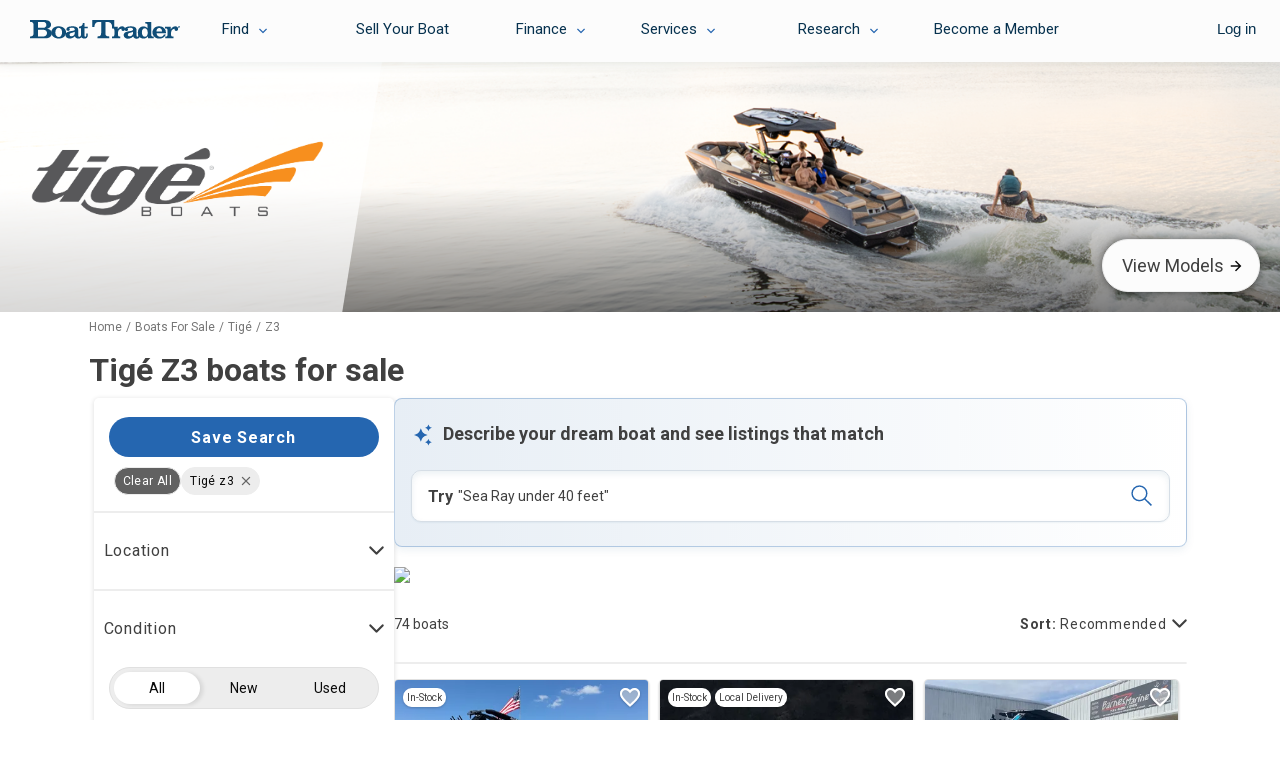

--- FILE ---
content_type: text/html; charset=utf-8
request_url: https://www.boattrader.com/boats/make-tige/model-z3/
body_size: 50377
content:
<!DOCTYPE html><html lang="en"><head><script>window.__SERVER_CONFIG__ = {"portal-react-boattrader":{"blocks":{"defaultStaticRouter":"bg.boattrader.pages","static":{"contentType":"dataBlock"}}}};</script><link fetchpriority="high" rel="preload" as="image" href="https://images.boattrader.com/resize/1/21/85/2025-tige-z3-power-9572185-20241005102303004-1_XLARGE.jpg?w=402&amp;ratio=default&amp;t=1728149568000&amp;format=webp&amp;exact"/><link fetchpriority="high" rel="preload" as="image" href="https://images.boattrader.com/resize/1/5/29/9100529_20231023134111494_1_XLARGE.jpg?w=402&amp;ratio=default&amp;t=1698094882000&amp;format=webp&amp;exact"/><link fetchpriority="high" rel="preload" as="image" href="https://images.boattrader.com/resize/1/49/78/2024-tige-z3-power-9314978-960868723-0-130320250433-1.jpg?w=402&amp;ratio=default&amp;t=1768599275000&amp;format=webp&amp;exact"/><link fetchpriority="high" rel="preload" as="image" href="https://images.boattrader.com/resize/1/12/11/2026-tige-z3-power-10011211-20251217080124257-29.jpg?w=402&amp;ratio=default&amp;t=1768579308000&amp;format=webp&amp;exact"/><script>window.__AB_TEST__ = JSON.parse("{\"abTestConfiguration\":[{\"id\":5835,\"key\":\"bt-srp-ab-exact-match-featured\",\"variation\":\"on\"},{\"id\":8381,\"key\":\"ps-1561_fsbo_nextgenrouting\",\"variation\":\"on\"},{\"id\":9454,\"key\":\"inbox_shadow_mode\",\"variation\":\"on\"},{\"id\":10091,\"key\":\"inbox_ui\",\"variation\":\"on\"},{\"id\":10543,\"key\":\"myboats_analytics_card\",\"variation\":\"on\"},{\"id\":11264,\"key\":\"ai_bt_nlp\",\"variation\":\"on\"},{\"id\":11297,\"key\":\"bt-srp-new-sponsored-listing\",\"variation\":\"on\"},{\"id\":11740,\"key\":\"bt_prod_data_validation_test\",\"variation\":\"on\"},{\"id\":11965,\"key\":\"disable_helm\",\"variation\":\"on\"},{\"id\":11990,\"key\":\"bt-srp-ads-2026\",\"variation\":\"on\"},{\"id\":12368,\"key\":\"bt-bdp-questionnaire\",\"variation\":\"on\"},{\"id\":12488,\"key\":\"bt-lead-routing\",\"variation\":\"on\"},{\"id\":12800,\"key\":\"bt-bdp-basic-new-lead-validations\",\"variation\":\"on\"},{\"id\":13097,\"key\":\"bt-bdp-desktop-sticky-contact-button\",\"variation\":\"on\"}],\"abTestExperiments\":[{\"id\":\"259915\",\"variation\":\"999746\"},{\"id\":\"317817\",\"variation\":\"1135060\"},{\"id\":\"319471\",\"variation\":\"1138738\"},{\"id\":\"320760\",\"variation\":\"1141228\"},{\"id\":\"325651\",\"variation\":\"1152239\"},{\"id\":\"327686\",\"variation\":\"1157312\"},{\"id\":\"332001\",\"variation\":\"1168402\"},{\"id\":\"332024\",\"variation\":\"1168478\"},{\"id\":\"338778\",\"variation\":\"1182861\"},{\"id\":\"345852\",\"variation\":\"1202035\"},{\"id\":\"355309\",\"variation\":\"1225344\"},{\"id\":\"357266\",\"variation\":\"1230007\"}]}");</script><script type="text/javascript">window.kameleoonQueue=window.kameleoonQueue||[];const kameleoonOnStart=()=>{(__AB_TEST__.abTestExperiments||[]).forEach(e=>{window.kameleoonQueue.push(["Experiments.assignVariation",e.id,e.variation]),window.kameleoonQueue.push(["Experiments.trigger",e.id,!1])})};window.addEventListener("Kameleoon::Started",kameleoonOnStart)</script><meta charset="utf-8"/><meta name="apple-mobile-web-app-title" content="BoatTrader"/><meta name="application-name" content="BoatTrader"/><meta name="msapplication-TileColor" content="#3f4546"/><meta name="viewport" content="width=device-width,initial-scale=1,maximum-scale=5"/><meta name="theme-color" content="#000000"/><link rel="manifest" href="/site.webmanifest"/><link href="https://fonts.googleapis.com" rel="preconnect" crossorigin=""/><link href="https://fonts.gstatic.com" rel="preconnect" crossorigin=""/><link href="https://www.googletagmanager.com" rel="preconnect" crossorigin=""/><link href="https://images.boattrader.com" rel="preconnect" crossorigin=""/><link href="https://fonts.googleapis.com/css2?family=Roboto:ital,wght@0,100;0,300;0,400;0,700;1,100;1,300;1,400;1,700&amp;family=Material+Icons&amp;display=swap&amp;family=Lato:ital,wght@0,100;0,300;0,400;0,700;1,100;1,300;1,400;1,700" rel="preload" as="style" onload="this.onload=null,this.rel=&#34;stylesheet&#34;"/><link rel="apple-touch-icon" sizes="180x180" href="/favicon-180x180.png"/><link rel="apple-touch-icon" sizes="167x167" href="/favicon-167x167.png"/><link rel="apple-touch-icon" sizes="152x152" href="/favicon-152x152.png"/><link rel="icon" sizes="32x32" href="/favicon-32x32.png"/><link rel="icon" sizes="16x16" href="/favicon-16x16.png?v=1"/><link rel="icon" sizes="48x48" href="/favicon.ico?v=1"/><title data-react-helmet="true">Tigé Z3 boats for sale - Boat Trader</title><script>
          var dataLayer = [];
            (function(w,d,s,l,i){w[l]=w[l]||[];w[l].push({'gtm.start':new Date().getTime(),event:'gtm.js'});var f=d.getElementsByTagName(s)[0],j=d.createElement(s),dl=l!='dataLayer'?'&l='+l:'';j.async=true;j.src='https://www.googletagmanager.com/gtm.js?id='+i+dl;f.parentNode.insertBefore(j,f);})(window,document,'script','dataLayer','GTM-K9W7CR');
        </script><script>!function(n,e,o,r){if(!n){n=n||{},window.permutive=n,n.q=[];n.config={consentRequired:!0}||{},n.config.apiKey="c112520e-b2cd-45d2-b768-55e17cf56c28",n.config.workspaceId="8217d3e6-98f8-4c16-8720-982d219aa6b3",n.config.environment=n.config.environment||"production",(window.crypto||window.msCrypto)&&(n.config.viewId=([1e7]+-1e3+-4e3+-8e3+-1e11).replace(/[018]/g,(function(n){return(n^(window.crypto||window.msCrypto).getRandomValues(new Uint8Array(1))[0]&15>>n/4).toString(16)})));for(var i=["addon","identify","track","trigger","query","segment","segments","ready","on","once","user","consent"],t=0;t<i.length;t++){var c=i[t];n[c]=function(e){return function(){var o=Array.prototype.slice.call(arguments,0);n.q.push({functionName:e,arguments:o})}}(c)}}}(window.permutive)</script><script type="text/javascript" src="https://8217d3e6-98f8-4c16-8720-982d219aa6b3.edge.permutive.app/8217d3e6-98f8-4c16-8720-982d219aa6b3-web.js" async="true"></script><script type="text/javascript" src="//widget.trustpilot.com/bootstrap/v5/tp.widget.bootstrap.min.js" async="true"></script><meta data-react-helmet="true" name="og:title" content="Tigé Z3 boats for sale - Boat Trader"/><meta data-react-helmet="true" name="description" content="Find 74 Tigé Z3 boats for sale near you, including boat prices, photos, and more. Locate Tigé boat dealers and find your boat at Boat Trader!"/><meta data-react-helmet="true" name="og:description" content="Find 74 Tigé Z3 boats for sale near you, including boat prices, photos, and more. Locate Tigé boat dealers and find your boat at Boat Trader!"/><meta data-react-helmet="true" name="nodeVersion" content="14"/><meta data-react-helmet="true" name="og:url" content="https://www.boattrader.com/boats/make-tige/model-z3/"/>
<script type="text/javascript">
    // Duration in milliseconds to wait while the Kameleoon application file is loaded
    var kameleoonLoadingTimeout = 200;
    window.kameleoonQueue = window.kameleoonQueue || [];
    window.kameleoonStartLoadTime = new Date().getTime();
    if (! document.getElementById("kameleoonLoadingStyleSheet") && ! window.kameleoonDisplayPageTimeOut)
    {
        var kameleoonS = document.getElementsByTagName("script")[0];
        var kameleoonCc = "* { visibility: hidden !important; background-image: none !important; }";
        var kameleoonStn = document.createElement("style");
        kameleoonStn.type = "text/css";
        kameleoonStn.id = "kameleoonLoadingStyleSheet";
        if (kameleoonStn.styleSheet)
        {
            kameleoonStn.styleSheet.cssText = kameleoonCc;
        }
        else
        {
            kameleoonStn.appendChild(document.createTextNode(kameleoonCc));
        }
        kameleoonS.parentNode.insertBefore(kameleoonStn, kameleoonS);
        window.kameleoonDisplayPage = function(fromEngine)
        {
            if (!fromEngine)
            {
                window.kameleoonTimeout = true;
            }
            if (kameleoonStn.parentNode)
            {
                kameleoonStn.parentNode.removeChild(kameleoonStn);
            }
        };
        window.kameleoonDisplayPageTimeOut = window.setTimeout(window.kameleoonDisplayPage, kameleoonLoadingTimeout);
    }
</script>
<script type="text/javascript">
  // Create a promise that resolves when KameleoonSDK is ready
  window.kameleoonReady = new Promise((resolve) => {
    window.kameleoonSDKLoaded = resolve;
  });
</script>
<script type="text/javascript" src="https://static.kameleoon.com/kameleoonSDK-3.4.5.js" async="" onload="window.kameleoonSDKLoaded(window.KameleoonSDK)"></script>
<script type="text/javascript" src="//uk33jcty1m.kameleoon.eu/kameleoon.js" async="true"></script>
<link data-react-helmet="true" rel="canonical" href="https://www.boattrader.com/boats/make-tige/model-z3/"/><link data-react-helmet="true" rel="next" href="https://www.boattrader.com/boats/make-tige/model-z3/page-2/"/><script data-react-helmet="true" type="application/ld+json">{"@context":"https://schema.org","@type":"ItemList","url":"https://www.boattrader.com/boats/make-tige/model-z3/","numberOfItems":74,"itemListOrder":"https://schema.org/ItemListUnordered","itemListElement":[{"@type":"ListItem","position":0,"url":"https://www.boattrader.com/boat/2025-tige-z3-9572185/","image":"https://images.boattrader.com/resize/1/21/85/2025-tige-z3-power-9572185-20241005102303004-1_LARGE.jpg","name":"2025 Tigé Z3"},{"@type":"ListItem","position":1,"url":"https://www.boattrader.com/boat/2024-tige-z3-9100529/","image":"https://images.boattrader.com/resize/1/5/29/9100529_20231023134111494_1_LARGE.jpg","name":"2024 Tigé Z3"},{"@type":"ListItem","position":2,"url":"https://www.boattrader.com/boat/2024-tige-z3-9314978/","image":"https://images.boattrader.com/resize/1/49/78/2024-tige-z3-power-9314978-960868723-0-130320250433-1.jpg","name":"2024 Tigé Z3"},{"@type":"ListItem","position":3,"url":"https://www.boattrader.com/boat/2026-tige-z3-10011211/","image":"https://images.boattrader.com/resize/1/12/11/2026-tige-z3-power-10011211-20251217080124257-29.jpg","name":"2026 Tigé Z3"},{"@type":"ListItem","position":4,"url":"https://www.boattrader.com/boat/2024-tige-z3-9110078/","image":"https://images.boattrader.com/resize/1/0/78/2024-tige-z3-power-9110078-953997974-0-050420250432-1.jpg","name":"2024 Tigé Z3"},{"@type":"ListItem","position":5,"url":"https://www.boattrader.com/boat/2026-tige-z3-10048696/","image":"https://images.boattrader.com/resize/1/86/96/2026-tige-z3-power-10048696-20260106034511149-1.jpg","name":"2026 Tigé Z3"},{"@type":"ListItem","position":6,"url":"https://www.boattrader.com/boat/2024-tige-z3-9496782/","image":"https://images.boattrader.com/resize/1/67/82/2024-tige-z3-power-9496782-20240806125559341-1_LARGE.jpg","name":"2024 Tigé Z3"},{"@type":"ListItem","position":7,"url":"https://www.boattrader.com/boat/2012-tige-z3-9846653/","image":"https://images.boattrader.com/resize/1/66/53/2012-tige-z3-power-9846653-20250804111130774-1.jpg","name":"2012 Tigé Z3"},{"@type":"ListItem","position":8,"url":"https://www.boattrader.com/boat/2022-tige-z3-9963843/","image":"https://images.boattrader.com/resize/1/38/43/2022-tige-z3-power-9963843-20250930131712163-0.jpg","name":"2022 Tigé Z3"},{"@type":"ListItem","position":9,"url":"https://www.boattrader.com/boat/2026-tige-z3-10044020/","image":"https://images.boattrader.com/resize/1/40/20/2026-tige-z3-power-10044020-20251222134213758-1.jpg","name":"2026 Tigé Z3"},{"@type":"ListItem","position":10,"url":"https://www.boattrader.com/boat/2026-tige-z3-9910674/","image":"https://images.boattrader.com/resize/1/6/74/2026-tige-z3-power-9910674-20250814191111289-1.jpg","name":"2026 Tigé Z3"},{"@type":"ListItem","position":11,"url":"https://www.boattrader.com/boat/2026-tige-z3-10011214/","image":"https://images.boattrader.com/resize/1/12/14/2026-tige-z3-power-10011214-20251120080110568-1.jpg","name":"2026 Tigé Z3"},{"@type":"ListItem","position":12,"url":"https://www.boattrader.com/boat/2026-tige-z3-10043350/","image":"https://images.boattrader.com/resize/1/33/50/2026-tige-z3-power-10043350-20251220114501655-1.jpg","name":"2026 Tigé Z3"},{"@type":"ListItem","position":13,"url":"https://www.boattrader.com/boat/2026-tige-z3-9996995/","image":"https://images.boattrader.com/resize/1/69/95/2026-tige-z3-power-9996995-20251030145502651-4.jpg","name":"2026 Tigé Z3"},{"@type":"ListItem","position":14,"url":"https://www.boattrader.com/boat/2026-tige-z3-9970745/","image":"https://images.boattrader.com/resize/1/7/45/2026-tige-z3-power-9970745-20251007042348612-1.jpg","name":"2026 Tigé Z3"},{"@type":"ListItem","position":15,"url":"https://www.boattrader.com/boat/2026-tige-z3-10011212/","image":"","name":"2026 Tigé Z3"},{"@type":"ListItem","position":16,"url":"https://www.boattrader.com/boat/2026-tige-z3-10011213/","image":"https://images.boattrader.com/resize/1/12/13/2026-tige-z3-power-10011213-20251112080113620-1.jpg","name":"2026 Tigé Z3"},{"@type":"ListItem","position":17,"url":"https://www.boattrader.com/boat/2026-tige-z3-10011184/","image":"https://images.boattrader.com/resize/1/11/84/2026-tige-z3-power-10011184-20251112075212903-4.jpg","name":"2026 Tigé Z3"},{"@type":"ListItem","position":18,"url":"https://www.boattrader.com/boat/2026-tige-z3-10018986/","image":"https://images.boattrader.com/resize/1/89/86/2026-tige-z3-power-10018986-20251120080109627-1.jpg","name":"2026 Tigé Z3"},{"@type":"ListItem","position":19,"url":"https://www.boattrader.com/boat/2026-tige-z3-9893397/","image":"https://images.boattrader.com/resize/1/33/97/2026-tige-z3-power-9893397-20250801152049798-1.jpg","name":"2026 Tigé Z3"},{"@type":"ListItem","position":20,"url":"https://www.boattrader.com/boat/2026-tige-z3-10015173/","image":"https://images.boattrader.com/resize/1/51/73/2026-tige-z3-power-10015173-20251115175142166-1.jpg","name":"2026 Tigé Z3"},{"@type":"ListItem","position":21,"url":"https://www.boattrader.com/boat/2021-tige-z3-9786960/","image":"https://images.boattrader.com/resize/1/69/60/2021-tige-z3-power-9786960-977962079-0-080520250836-6.png","name":"2021 Tigé Z3"},{"@type":"ListItem","position":22,"url":"https://www.boattrader.com/boat/2026-tige-z3-10050687/","image":"https://images.boattrader.com/resize/1/6/87/2026-tige-z3-power-10050687-20260108034102281-1.jpg","name":"2026 Tigé Z3"},{"@type":"ListItem","position":23,"url":"https://www.boattrader.com/boat/2026-tige-z3-9915192/","image":"https://images.boattrader.com/resize/1/51/92/2026-tige-z3-power-9915192-20250819121035108-4.jpg","name":"2026 Tigé Z3"},{"@type":"ListItem","position":24,"url":"https://www.boattrader.com/boat/2026-tige-z3-10021149/","image":"https://images.boattrader.com/resize/1/11/49/2026-tige-z3-power-10021149-20251122034322127-1.jpg","name":"2026 Tigé Z3"},{"@type":"ListItem","position":25,"url":"https://www.boattrader.com/boat/2023-tige-z3-9412454/","image":"https://images.boattrader.com/resize/1/24/54/2023-tige-z3-power-9412454-963883148-0-310520242129-1.jpg","name":"2023 Tigé Z3"},{"@type":"ListItem","position":26,"url":"https://www.boattrader.com/boat/2024-tige-z3-8980482/","image":"https://images.boattrader.com/resize/1/4/82/8980482_20230801132210374_1_LARGE.jpg","name":"2024 Tigé Z3"},{"@type":"ListItem","position":27,"url":"https://www.boattrader.com/boat/2026-tige-z3-9966181/","image":"https://images.boattrader.com/resize/1/61/81/2026-tige-z3-power-9966181-20251002070631318-4.jpg","name":"2026 Tigé Z3"},{"@type":"ListItem","position":28,"url":"https://www.boattrader.com/boat/2026-tige-z3-10036377/","image":"https://images.boattrader.com/resize/1/63/77/2026-tige-z3-power-10036377-20251212035202786-1.jpg","name":"2026 Tigé Z3"},{"@type":"ListItem","position":29,"url":"https://www.boattrader.com/boat/2026-tige-z3-10041054/","image":"https://images.boattrader.com/resize/1/10/54/2026-tige-z3-power-10041054-20260105201909748-1.jpg","name":"2026 Tigé Z3"},{"@type":"ListItem","position":30,"url":"https://www.boattrader.com/boat/2022-tige-z3-9820203/","image":"https://images.boattrader.com/resize/1/2/3/2022-tige-z3-power-9820203-980131378-0-290520251523-1.jpg","name":"2022 Tigé Z3"}]}</script><script data-react-helmet="true" type="application/ld+json">{"@context":"https://schema.org","@type":"Vehicle","mainEntityOfPage":"https://www.boattrader.com/boats/make-tige/model-z3","name":"Tigé Z3 boats for sale","description":"Find 74 Tigé Z3 boats for sale near you, including boat prices, photos, and more. Locate Tigé boat dealers and find your boat at Boat Trader!","offers":{"@type":"AggregateOffer","priceCurrency":"USD","lowPrice":"36490","highPrice":"12345678","offerCount":74},"brand":{"@type":"brand","name":"Tigé"}}</script><link rel="preload" as="script" href="/static/legacy/js/runtime-main.25dbea76.js"/><link rel="preload" as="script" href="/static/legacy/js/13.3fdf56bf.chunk.js"/><link rel="preload" as="script" href="/static/legacy/js/main.0967a6f7.chunk.js"/><link rel="preload" as="script" href="/static/legacy/js/components-RefineSearch-FilterLocation.4a7d1083.chunk.js"/><link rel="preload" as="script" href="/static/legacy/js/components-RefineSearch-FilterClass.e81aeee8.chunk.js"/><link rel="preload" as="script" href="/static/legacy/js/components-RefineSearch-FilterMakeModel.a80d9e62.chunk.js"/><link rel="preload" as="script" href="/static/legacy/js/components-RefineSearch-FilterFuelType.17dfdd40.chunk.js"/><link rel="preload" as="script" href="/static/legacy/js/components-RefineSearch-FilterHullMaterial.c394edd9.chunk.js"/><link rel="preload" as="script" href="/static/legacy/js/components-RefineSearch-FilterEngineType.cecffbbf.chunk.js"/><link rel="preload" as="script" href="/static/legacy/js/components-RefineSearch-FilterModelRanges.7bffe29c.chunk.js"/><link data-chunk="main" rel="stylesheet" href="/static/legacy/css/13.b91e2ecc.chunk.css"/>
<link data-chunk="main" rel="stylesheet" href="/static/legacy/css/main.b83db400.chunk.css"/>
<link data-chunk="components-RefineSearch-FilterLocation" rel="stylesheet" href="/static/legacy/css/components-RefineSearch-FilterLocation.315fcc9b.chunk.css"/><meta name="spTestCheck"/></head><body><script type="text/javascript" src="https://s.boatwizard.com/cmp/boats.com-without-iab.js" async="true"></script><noscript><noscript><iframe src="https://www.googletagmanager.com/ns.html?id=GTM-K9W7CR" height="0" width="0" style="display:none;visibility:hidden"></iframe></noscript><div id="root"><div><div class="page-container"><div class="page-header bt-ana-1099  show-header"><span class="nav-cover"></span><nav id="main-nav" data-e2e="main-nav-container"><div data-e2e="authentication" class="authentication"></div><ul id="{&#34;requireLogin&#34;:true}"><li class="nav nav-right visible-xs sell"><a href="/sell/" data-action="sell your boat" data-label="sell">Sell Your Boat</a> </li><li data-e2e="nav-left-find" class="nav nav-left find"><a href="/boats/" data-e2e="find-dropdown" class="selectdiv trackFind hidden-xs">Find</a><div class="selectdiv visible-xs "><img src="https://www.boattrader.com/static/legacy/img/tol-design/btol/bt-inc-release/dropdown-arrow.svg" alt="droparrow icon" width="12" height="8"/>Find</div><ul data-e2e="dropList-findList" class="dropList findList"><li><a href="/boats/" title="Boats For Sale" data-action="find" data-label="search boats">Boats For Sale</a></li><li><a href="/boat-types/" class="trackType" title="Boat Types" data-action="find" data-label="browse types">Boat Types</a> </li><li><a href="/boat-dealers/" class="trackDealer" title="Boat Dealers" data-action="find" data-label="search dealers">Boat Dealers</a> </li><li><a href="/engines/" class="trackEngine" title="Outboard Motors &amp; Engines" data-action="find" data-label="search engines">Outboard Motors &amp; Engines</a> </li><li><a href="/trailers/" class="trackTrailer" title="Boat Trailers" data-action="find" data-label="search trailers">Boat Trailers</a> </li></ul></li><li data-e2e="nav-left-selling" class="nav nav-left sell-accordian hidden-xs"><a data-e2e="sell-your-boat" href="/sell/" title="Sell Your Boat" data-action="sell your boat" data-label="sell">Sell Your Boat</a></li><li data-e2e="nav-left-financing" class="nav nav-left financing"><a role="button" data-e2e="selectdiv-finance" class="selectdiv hidden-xs">Finance</a><div class="selectdiv visible-xs "><img src="https://www.boattrader.com/static/legacy/img/tol-design/btol/bt-inc-release/dropdown-arrow.svg" alt="droparrow icon" width="12" height="8"/>Finance</div><ul data-e2e="dropList-finance" class="dropList"><li><a data-e2e="boat-loans-finance" href="/boat-loans/" title="Boat Loans" data-action="financing" data-label="financing">Boat Loans</a></li><li><a data-e2e="calculate-your-payments-finance" href="/boat-loans/calculator/" title="Boat Loan Calculator" data-action="financing" data-label="calculate your payments">Boat Loan Calculator</a></li><li><a data-e2e="boat-loans-rates" href="/boat-loans/rates/" title="Boat Loan Rates" data-action="financing" data-label="rates">Boat Loan Rates</a></li><li><a data-e2e="faq-how-to-finance" href="/boat-loans/#boat-financing" title="FAQ - How to Financing" data-action="financing" data-label="faq - how to finance">FAQ - How to Finance</a></li></ul></li><li data-e2e="nav-left-services" class="nav nav-left services"><a role="button" data-e2e="selectdiv-services" class="selectdiv hidden-xs">Services</a><div class="selectdiv visible-xs "><img src="https://www.boattrader.com/static/legacy/img/tol-design/btol/bt-inc-release/dropdown-arrow.svg" alt="droparrow icon" width="12" height="8"/>Services</div><ul data-e2e="droplist-services" class="dropList"><li><a data-e2e="extended-service-plan--services" href="/services/extended-service-plan/" title="Extended Service Plan" data-action="services" data-label="extended service plan">Extended Service Plan</a></li><li><a data-e2e="tire-wheel-plan-services" href="/services/tire-wheel-protection/" title="Tire &amp; Wheel Plan" data-action="services" data-label="tire wheel protection">Tire &amp; Wheel Plan</a></li><li><a data-e2e="gap-protection-services" href="/services/gap-protection/" title="GAP Protection" data-action="services" data-label="gap protection">GAP Protection</a></li><li><a data-e2e="roadside-assistance-services" href="/services/roadside-assistance/" title="Roadside Assistance" data-action="services" data-label="roadside assistance">Roadside Assistance</a></li><li><a data-e2e="boat-insurance-services" href="/services/boat-insurance/" title="Boat Insurance" data-action="services" data-label="insurance">Boat Insurance</a></li><li><a data-e2e="boat-transport-services" href="/services/boat-transport-shipping/" title="Boat Transport" data-action="services" data-label="transport">Boat Transport</a></li><li><a data-e2e="boat-warranty-services" href="/services/boat-warranty/" title="Boat Warranty" data-action="services" data-label="warranty">Boat Warranty</a></li><li><a data-e2e="boat-documentation-services" href="/services/boat-documentation/" title="Boat Documentation" data-action="services" data-label="documentation">Boat Documentation</a></li><li><a data-e2e="boat-rental-services" href="/services/boat-rental/" title="Boat Rental" data-action="services" data-label="Rental">Boat Rental</a></li><li><a data-e2e="become-a-member" target="_blank" rel="noreferrer noopener" href="https://www.boatsgroup.com/our-brands/boat-trader/" title="Become a Member" data-action="services" data-label="become a member">Become a Member</a></li></ul></li><li data-e2e="nav-left-research" class="nav nav-left research"><a data-e2e="selectdiv-research" href="https://www.boattrader.com/research/" class="selectdiv hidden-xs" data-action="resources" data-label="resources">Research</a><div class="selectdiv visible-xs  non-expandable"><img src="https://www.boattrader.com/static/legacy/img/tol-design/btol/bt-inc-release/dropdown-arrow.svg" alt="droparrow icon" width="12" height="8"/><a href="https://www.boattrader.com/research/" data-action="resources" data-label="resources">Research</a></div><ul data-e2e="droplist-research" class="dropList researchList"><li class="titles"><span>Get Advice On:</span> </li><li><a data-e2e="buying-research" class="adviceBuying droplist-indent" href="https://www.boattrader.com/research/buying/" title="Buying" data-action="resources" data-label="buying advice">Buying</a> </li><li><a data-e2e="selling-research" href="https://www.boattrader.com/research/selling/" class="adviceSelling droplist-indent" title="Selling" data-action="resources" data-label="selling advice">Selling</a> </li><li><a data-e2e="boating-research" href="https://www.boattrader.com/research/boating/" class="adviceBoating droplist-indent" title="Boating" data-action="resources" data-label="boating advice">Boating</a> </li><li class="titles"><span>Read</span> </li><li><a data-e2e="reviews-research" href="https://www.boattrader.com/research/reviews/" title="Reviews" class="readReviews droplist-indent" data-action="resources" data-label="reviews">Reviews</a> </li></ul></li></ul></nav><header data-e2e="main-nav-slide-header" class="main nav-slide show-header"><button data-e2e="navbar-toggle-btn" class="navbar-toggle" data-target=".navbar-ex1-collapse" data-toggle="collapse" type="button"><span class="visuallyhidden">Toggle navigation</span><span class="icon-bar"></span><span class="icon-bar"></span><span class="icon-bar"></span></button><a data-e2e="header-logo-link" href="/" aria-label="logo"><svg class="logo" width="150" height="19" viewBox="0 0 150 19" fill="none" xmlns="http://www.w3.org/2000/svg"><path d="M42.3638 12.6419C41.098 12.9544 40.6292 13.1263 40.2385 13.4076C39.7697 13.767 39.551 14.1733 39.551 14.7358C39.551 15.6422 40.301 16.2985 41.348 16.2985C42.3169 16.2985 43.4264 15.8141 44.0202 15.1421C44.5046 14.5796 44.7703 13.767 44.7703 12.8294C44.7703 12.595 44.7546 12.1418 44.7234 11.7355C43.8014 12.1887 43.3639 12.3606 42.3638 12.6419ZM51.4428 17.1423C51.2866 17.3924 51.0834 17.6268 50.8021 17.8612C50.0364 18.5487 49.2082 18.6112 48.255 18.58C46.5829 18.5487 45.4891 17.8455 44.8953 16.2829C44.1452 16.9861 43.7389 17.3142 43.1607 17.6111C42.1137 18.2206 40.7855 18.5487 39.5822 18.5487C37.2851 18.5487 35.4412 16.9392 35.4412 14.9702C35.4412 13.1732 36.5194 12.1262 39.0197 11.5011C39.926 11.2667 40.1292 11.2199 42.6607 10.8448C44.0983 10.626 44.7546 10.1572 44.7546 9.39154C44.7546 8.36018 43.6608 7.65698 42.0981 7.65698C41.098 7.65698 40.2698 7.8445 39.2541 8.34455C39.5978 8.73522 39.7385 9.07901 39.7385 9.4853C39.7385 10.3135 39.0353 10.8917 38.0821 10.8917C37.082 10.8917 36.3475 10.2041 36.3475 9.26653C36.3475 7.42259 38.5509 6.26621 42.2075 6.26621C44.364 6.26621 46.0829 6.6725 47.0049 7.40696C47.9268 8.11015 48.2394 9.0165 48.2394 10.9542V14.1889C48.255 15.4547 48.255 15.4547 48.255 15.7359C48.3019 16.3454 48.6144 16.7829 49.3332 16.8142C50.3333 16.8611 50.8178 16.0172 50.9428 15.0015V14.7983V8.34455H48.9269V6.68813C51.2397 6.56312 52.9117 5.00046 52.8961 2.96899H54.4588V6.68813H57.631V8.34455H54.4588V14.9546C54.4588 15.6578 54.4588 15.7516 54.5682 16.0485C54.6932 16.4391 55.0057 16.6892 55.3964 16.6892C56.0058 16.6892 56.2246 16.2829 56.2246 15.2046V13.5951H57.7872V15.3453C57.7872 17.3767 56.5527 18.58 54.4119 18.58C53.1774 18.58 52.1773 18.1737 51.6147 17.4236C51.5678 17.3299 51.5053 17.2361 51.4428 17.1423Z" fill="#0F4D77"></path><path d="M14.064 0.0312552C16.5173 0.0312552 17.9706 0.359414 19.127 1.12512C20.3146 1.98458 21.0334 3.29722 21.0334 4.71924C21.0334 5.90687 20.5021 6.93822 19.5489 7.67268C18.9082 8.14147 18.3613 8.3915 17.1893 8.6259C20.3146 9.48537 21.8929 11.0324 21.8929 13.2983C21.8929 14.9234 20.9866 16.4861 19.4864 17.3768C18.3457 18.0644 17.0018 18.33 14.814 18.33H0V16.4705L0.640691 16.4392C2.67215 16.3611 3.54724 15.361 3.54724 13.2201V5.10991C3.54724 2.93781 2.67215 1.98458 0.640691 1.89082L0 1.85957V0H14.064V0.0312552ZM12.8295 7.84457C14.189 7.84457 14.8609 7.62579 15.5172 7.01636C16.0642 6.48505 16.3767 5.78186 16.3767 4.96927C16.3767 3.92229 15.8767 2.98469 15.0172 2.43776C14.3452 2.00021 13.7983 1.89082 12.345 1.89082H7.9852V7.8602H12.8295V7.84457ZM13.4389 16.4861C15.4704 16.4861 16.9861 15.0328 16.9861 13.0951C16.9861 11.9075 16.4392 10.8761 15.5016 10.3292C14.9078 9.95416 14.064 9.78227 12.8763 9.78227H7.9852V16.4861H13.4389Z" fill="#0F4D77"></path><path d="M36.1131 12.5795C36.1131 14.3297 35.0193 16.2205 33.3472 17.33C32.144 18.0957 30.5032 18.5645 28.7374 18.5645C24.4557 18.5645 21.2679 15.908 21.2679 12.392C21.2679 10.5324 22.2367 8.75099 23.8931 7.59462C25.0964 6.76641 26.8309 6.28198 28.7061 6.28198C32.9409 6.29761 36.1131 8.96977 36.1131 12.5795ZM25.3308 12.4701C25.3308 15.1423 26.7215 16.9862 28.6905 16.9862C29.7219 16.9862 30.6595 16.5174 31.1908 15.7517C31.7533 14.9235 32.0971 13.6577 32.0971 12.4545C32.0971 9.73546 30.7063 7.82902 28.7218 7.82902C26.7372 7.81339 25.3308 9.73547 25.3308 12.4701Z" fill="#0F4D77"></path><path d="M84.1806 6.90697H82.0554C82.0241 5.26617 81.7272 4.28169 80.9459 3.37535C79.9927 2.31274 78.8363 1.87519 76.8517 1.87519H75.4297V12.8763C75.4297 14.3921 75.5704 15.0016 76.0704 15.5329C76.5705 16.0485 77.3049 16.3142 78.2738 16.3611L79.1489 16.3923V18.2363H67.5852V16.3923L68.2415 16.3611C70.2573 16.2829 71.1324 15.3141 71.1324 13.1576V1.87519H69.2103C67.1632 1.87519 65.9131 2.53151 65.0849 3.98478C64.6786 4.71924 64.4911 5.48494 64.3504 6.90697H62.2408V0.03125H84.1806V6.90697Z" fill="#0F4D77"></path><path d="M87.7435 9.20416C89.0562 7.17269 90.4001 6.29761 92.1815 6.29761C93.8379 6.29761 95.0412 7.42272 95.0412 8.95413C95.0412 10.0949 94.2442 10.9387 93.0722 10.9387C92.119 10.9387 91.4783 10.3605 91.4783 9.46981C91.4783 9.29792 91.4939 9.14165 91.6033 8.86037C90.7438 8.86037 90.4 8.92288 89.7906 9.29792C88.4936 10.048 87.931 11.2981 87.931 13.3765V14.2828C87.931 16.0486 88.3998 16.6112 89.8687 16.6112H90.3375V18.2676H82.1179V16.6112H82.4773C83.9462 16.6112 84.4151 16.0486 84.4151 14.2828V10.7043C84.4151 8.95413 83.9462 8.37595 82.4773 8.37595H82.0085V6.71952H87.7279L87.7435 9.20416Z" fill="#0F4D77"></path><path d="M102.995 11.7513C103.011 12.1576 103.042 12.6108 103.042 12.8452C103.042 13.7984 102.761 14.611 102.292 15.1735C101.682 15.8611 100.573 16.3612 99.6041 16.3612C98.5415 16.3612 97.7914 15.6892 97.7914 14.7829C97.7914 14.2203 98.0102 13.814 98.479 13.4233C98.8697 13.1264 99.3385 12.9545 100.62 12.642C101.636 12.3764 102.058 12.2045 102.995 11.7513ZM108.339 13.5171V15.0954C108.339 16.2205 108.043 16.7362 107.417 16.7362C106.917 16.7362 106.667 16.408 106.62 15.8142C106.62 15.5329 106.62 15.5329 106.605 14.2672V11.0325C106.605 9.06352 106.277 8.1728 105.355 7.45398C104.433 6.71953 102.698 6.31323 100.526 6.31323C96.8538 6.31323 94.6192 7.45398 94.6192 9.32917C94.6192 10.2824 95.3537 10.97 96.3694 10.97C97.3226 10.97 98.0258 10.3918 98.0258 9.54795C98.0258 9.14165 97.8696 8.79787 97.5258 8.4072C98.5571 7.90715 99.3854 7.71963 100.385 7.71963C101.964 7.71963 103.058 8.43846 103.058 9.46981C103.058 10.2511 102.386 10.7199 100.948 10.9387C98.4009 11.3294 98.1821 11.345 97.2758 11.6107C94.7599 12.2514 93.6816 13.2983 93.6816 15.1267C93.6816 17.1112 95.5412 18.7208 97.8383 18.7208C99.0416 18.7208 100.385 18.377 101.432 17.7675C101.995 17.4394 102.401 17.1269 103.183 16.408C103.761 17.9863 104.87 18.7208 106.574 18.7208C107.699 18.7208 108.605 18.3926 109.199 17.7988C109.699 17.2988 109.871 16.7362 109.871 15.7517V13.5952L108.339 13.5171Z" fill="#0F4D77"></path><path d="M114.809 8.26653C116.637 8.26653 117.747 9.95421 117.747 12.767C117.747 15.1579 116.606 16.7518 114.887 16.7518C113.09 16.7518 111.871 14.9547 111.871 12.3295C111.887 9.95421 113.074 8.26653 114.809 8.26653ZM121.153 1.89087H115.153V3.54729H115.684C117.122 3.54729 117.622 4.12548 117.622 5.87566V8.39155C116.434 6.98515 115.121 6.36009 113.465 6.36009C110.277 6.36009 107.855 8.95411 107.855 12.3607C107.855 13.9546 108.418 15.5798 109.371 16.7362C110.324 17.9238 111.762 18.5645 113.465 18.5645C115.325 18.5645 116.59 17.955 117.997 16.408V18.2207H123.669V16.5643H123.138C121.669 16.5643 121.169 15.9861 121.169 14.2359V1.89087H121.153Z" fill="#0F4D77"></path><path d="M126.419 11.5482C126.544 9.23541 127.56 7.95403 129.248 7.95403C130.154 7.95403 130.889 8.36033 131.389 9.15728C131.795 9.79798 131.951 10.3918 131.967 11.5482H126.419ZM133.858 14.5328C133.342 16.0017 132.108 16.8456 130.451 16.8456C129.138 16.8456 127.904 16.2674 127.216 15.2517C126.857 14.6891 126.685 14.1734 126.576 13.2827H135.936C135.92 11.2356 135.702 10.2199 134.92 9.09478C133.78 7.29772 131.623 6.26636 129.123 6.26636C127.201 6.26636 125.451 6.8758 124.294 7.98529C123.169 9.06352 122.435 10.7825 122.435 12.3607C122.435 14.1266 123.294 15.9392 124.638 17.08C125.826 18.0957 127.482 18.627 129.295 18.627C131.264 18.627 132.967 18.0176 134.17 16.8612C134.842 16.2205 135.186 15.6736 135.686 14.5172H133.842V14.5328H133.858Z" fill="#0F4D77"></path><path d="M140.858 9.20416C142.171 7.17269 143.515 6.29761 145.296 6.29761C146.953 6.29761 148.156 7.42272 148.156 8.95413C148.156 10.0949 147.359 10.9387 146.187 10.9387C145.234 10.9387 144.593 10.3605 144.593 9.46981C144.593 9.29792 144.609 9.14165 144.718 8.86037C143.859 8.86037 143.515 8.92288 142.905 9.29792C141.608 10.048 141.046 11.2981 141.046 13.3765V14.2828C141.046 16.0486 141.515 16.6112 142.984 16.6112H143.452V18.2676H135.233V16.6112H135.592C137.061 16.6112 137.53 16.0486 137.53 14.2828V10.7043C137.53 8.95413 137.061 8.37595 135.592 8.37595H135.123V6.71952H140.843L140.858 9.20416Z" fill="#0F4D77"></path><path d="M149.766 7.01646C149.766 7.48526 149.453 7.79779 149.062 7.79779C148.672 7.79779 148.359 7.46963 148.359 7.01646C148.359 6.54766 148.672 6.23513 149.062 6.23513C149.437 6.25075 149.766 6.57891 149.766 7.01646ZM148.891 7.11022H149.031L149.266 7.59464H149.484L149.234 7.11022C149.375 7.09459 149.484 7.03209 149.484 6.81331C149.484 6.57891 149.344 6.48515 149.078 6.48515H148.687V7.59464H148.891V7.11022ZM148.891 6.64142H149.062C149.219 6.64142 149.266 6.67267 149.266 6.78206C149.266 6.89144 149.219 6.93832 149.062 6.93832H148.891V6.64142ZM149.047 8.03219C149.562 8.03219 150 7.64152 150 7.03209C150 6.42265 149.562 6.03198 149.047 6.03198C148.547 6.03198 148.094 6.42265 148.094 7.03209C148.094 7.64152 148.547 8.03219 149.047 8.03219Z" fill="#0F4D77"></path></svg></a></header><div id="modal-root"></div></div><div class="content nav-slide"><div><div class="paying-brand-header-image"><div class="style-module_brandHeaderImage__ZBX-k"><div class="style-module_hero__qRHX6"><span class="style-module_image__tb1LM style-module_invisible__euA9v" data-e2e="imageWrapper"><img class="" src="https://images.boatsgroup.com/images/1/upload/tigeheroadbsr111323.png" alt="hero image" width="100%" height="250px"/></span></div><div class="style-module_viewModelsButton__Xjbxo"><a href="/brands/tige" class="style-module_link__WhcYi style-module_button__NQ9gR style-module_linkWithIconAndBC__Th61K"><button class="style-module_button__dGq5n style-module_linkWithIcon__74Xy1" aria-label="View Models" type="button"><img class="style-module_icon__JYhlk" src="data:image/svg+xml,%3Csvg%20width%3D%2220%22%20height%3D%2220%22%20viewBox%3D%220%200%2020%2020%22%20fill%3D%22none%22%20xmlns%3D%22http%3A%2F%2Fwww.w3.org%2F2000%2Fsvg%22%3E%3Cg%20clip-path%3D%22url%28%23clip0_5568_115%29%22%3E%3Cpath%20d%3D%22M9.99992%203.3335L8.82492%204.5085L13.4749%209.16683H3.33325V10.8335H13.4749L8.82492%2015.4918L9.99992%2016.6668L16.6666%2010.0002L9.99992%203.3335Z%22%20fill%3D%22%230A0A0A%22%2F%3E%3C%2Fg%3E%3Cdefs%3E%3CclipPath%20id%3D%22clip0_5568_115%22%3E%3Crect%20width%3D%2220%22%20height%3D%2220%22%20fill%3D%22white%22%2F%3E%3C%2FclipPath%3E%3C%2Fdefs%3E%3C%2Fsvg%3E" alt="View Models"/><label class="style-module_label__giIzt style-module_label-5__6du6D">View Models</label></button></a></div><div><span class="style-module_image__tb1LM style-module_invisible__euA9v" data-e2e="imageWrapper"><img class="" src="https://imt.boatwizard.com/images/1/upload/TigeBoatsLogo.png" alt="404" width="auto" height="auto"/></span></div></div></div><div class="content-head"><ul class="breadcrumb payingBrandSRP" vocab="https://schema.org/" typeof="BreadcrumbList" data-testid="breadcrumb-component" data-test-sp="breadcrumbs"><li property="itemListElement" typeof="ListItem" class=""><a href="/" property="item" typeof="WebPage"><span property="name">Home</span></a><meta property="position" content="1"/><span class="divider"><span class="divider-desktop">/</span><span class="divider-mobile">/</span></span></li><li property="itemListElement" typeof="ListItem" class=""><a href="/boats/" property="item" typeof="WebPage"><span property="name">Boats for Sale</span></a><meta property="position" content="2"/><span class="divider"><span class="divider-desktop">/</span><span class="divider-mobile">/</span></span></li><li property="itemListElement" typeof="ListItem" class="make"><a href="/boats/make-tige/" property="item" typeof="WebPage"><span property="name">Tigé</span></a><meta property="position" content="3"/><span class="divider"><span class="divider-desktop">/</span><span class="divider-mobile">/</span></span></li><li property="itemListElement" typeof="ListItem" class=""><a href="/boats/make-tige/model-z3/" property="item" typeof="WebPage"><span property="name">Z3</span></a><meta property="position" content="4"/></li></ul><h1 data-e2e="srp-header" data-test-sp="srp-header-h1">Tigé Z3 boats for sale</h1></div><div data-test-sp="srp-information"></div><div data-e2e="main-content-container" id="main-content" class=""><div data-e2e="left-content-container" id="left-content"><div id="refine-search" class="search-tools refine-search"><div class="tool-set"><div class="inner"><div class="search-alerts-container"><div class="search-alerts"><button class="style-module_action__9mWut  style-module_action-primary__izCED style-module_action-stretch__v9b0n search-alerts-button" aria-label="Save Search" data-e2e="srp-save-search">Save Search</button><button class="search-alerts-button-mobile" data-e2e="srp-save-search-mobile">Save Search</button></div></div><div class="search-alerts-filter-tags" data-e2e="srp-search-alerts-filter-tags"><div class="search-alerts-filter-tags-scroller" data-e2e="srp-search-alerts-filter-tags-scroller"><a class="search-alerts-filter-options" data-e2e="srp-search-alerts-filter-options" href="/boats/">Clear All</a><a data-e2e="srp-search-alerts-filter-tag-item" class="make search-alerts-filter-tag-item" href="/boats/">Tigé z3</a></div></div><div class="collapse-content closed" data-testid="srp-filter-location" data-test-sp="srp-filter-location"><div class="header"><a class="toggle-btn" data-e2e="srp-toggle-btn">Location<span class="icon"></span></a></div><div class="collapsible double-height no-pad"><div class="location-filter-wrapper"><div class="style-module_switcher-wrapper__pcBx7 style-module_full-width__8j9KG" role="radiogroup"><span class="style-module_switcher-option__Pzq3a"><span class="style-module_switcher-option-action__4pwcS style-module_active__fOaaa"><input type="radio" checked="" class="style-module_switcher-option-input__OLAE5" id="zip" name="switcher" value="0"/></span><label class="style-module_switcher-option-label__H7l8W" for="zip">Zip Code</label></span><span class="style-module_switcher-option__Pzq3a"><span class="style-module_switcher-option-action__4pwcS"><input type="radio" class="style-module_switcher-option-input__OLAE5" id="city_or_state" name="switcher" value="1"/></span><label class="style-module_switcher-option-label__H7l8W" for="city_or_state">City / State</label></span></div><div class="search-filter location"><div class="search-filter-group"><select class="filter-select" data-e2e="distance-radius" title="Distance radius"><option value="exact">Zip Only</option><option value="10">10 miles</option><option value="25">25 miles</option><option value="50">50 miles</option><option value="75">75 miles</option><option value="100">100 miles</option><option value="200">200 miles</option><option value="300">300 miles</option><option value="500">500 miles</option><option value="1000">1000 miles</option></select><span>from</span><input type="number" data-e2e="zip-code-input" class="zip" value="" placeholder="Zip" title="Zip code"/></div><div class="search-user-location" data-e2e="search-by-user-location">Use My Location</div></div></div></div></div><div class="collapse-content condition open" data-testid="srp-filter-condition" data-test-sp="srp-filter-condition"><div class="header"><a class="toggle-btn" data-e2e="srp-toggle-btn">Condition<span class="icon"></span></a></div><div class="collapsible"><div class="search-filter condition" data-e2e="srp-search-filter-condition"><div class="search-filter-group"><div class="style-module_switcher-wrapper__pcBx7 style-module_full-width__8j9KG" role="radiogroup"><span class="style-module_switcher-option__Pzq3a"><span class="style-module_switcher-option-action__4pwcS"><input type="radio" class="style-module_switcher-option-input__OLAE5" id="condition-any" name="switcher" value="any"/></span><a class="style-module_switcher-option-label__H7l8W" href="/boats/make-tige/model-z3/">All</a></span><span class="style-module_switcher-option__Pzq3a"><span class="style-module_switcher-option-action__4pwcS"><input type="radio" class="style-module_switcher-option-input__OLAE5" id="condition-new" name="switcher" value="new"/></span><a class="style-module_switcher-option-label__H7l8W" href="/boats/make-tige/model-z3/condition-new/">New</a></span><span class="style-module_switcher-option__Pzq3a"><span class="style-module_switcher-option-action__4pwcS"><input type="radio" class="style-module_switcher-option-input__OLAE5" id="condition-used" name="switcher" value="used"/></span><a class="style-module_switcher-option-label__H7l8W" href="/boats/make-tige/model-z3/condition-used/">Used</a></span></div></div></div></div></div><div class="collapse-content length open" data-testid="srp-filter-length" data-test-sp="srp-filter-length"><div class="header"><a class="toggle-btn" data-e2e="srp-toggle-btn">Length<span class="icon"></span></a></div><div class="collapsible"><div data-e2e="search-filter-length" class="search-filter length"><div data-e2e="slider-container" class="slider-container"><div class="rc-slider rc-slider-with-marks"><div class="rc-slider-rail"></div><div class="rc-slider-track rc-slider-track-1" style="left:0%;right:auto;width:100%"></div><div class="rc-slider-step"><span class="rc-slider-dot rc-slider-dot-active" style="left:0%"></span></div><div tabindex="0" class="rc-slider-handle rc-slider-handle-1" style="left:0%;right:auto;transform:translateX(-50%)" role="slider" aria-valuemin="0" aria-valuemax="101" aria-valuenow="0" aria-disabled="false"></div><div tabindex="0" class="rc-slider-handle rc-slider-handle-2" style="left:100%;right:auto;transform:translateX(-50%)" role="slider" aria-valuemin="0" aria-valuemax="101" aria-valuenow="101" aria-disabled="false"></div><div class="rc-slider-mark"><span class="rc-slider-mark-text rc-slider-mark-text-active" style="transform:translateX(-50%);-ms-transform:translateX(-50%);left:0%"> </span></div></div></div><div data-e2e="search-filter-group" class="search-filter-group"><input type="number" data-e2e="minimum-length" class="small length-min" placeholder="No Min" value="" title="Minimum length"/><span>to</span><input type="number" data-e2e="maximum-length" class="small length-max" value="" placeholder="No Max" title="Maximum length"/><div class="filled-block">ft.</div></div></div></div></div><div class="collapse-content year open" data-testid="srp-filter-year" data-test-sp="srp-filter-year"><div class="header"><a class="toggle-btn" data-e2e="srp-toggle-btn">Year<span class="icon"></span></a></div><div class="collapsible"><div class="search-filter year"><div class="slider-container"><div class="rc-slider rc-slider-with-marks"><div class="rc-slider-rail"></div><div class="rc-slider-track rc-slider-track-1" style="left:0%;right:auto;width:100%"></div><div class="rc-slider-step"><span class="rc-slider-dot" style="left:3396.551724137931%"></span></div><div tabindex="0" class="rc-slider-handle rc-slider-handle-1" style="left:0%;right:auto;transform:translateX(-50%)" role="slider" aria-valuemin="1970" aria-valuemax="2028" aria-valuenow="1970" aria-disabled="false"></div><div tabindex="0" class="rc-slider-handle rc-slider-handle-2" style="left:100%;right:auto;transform:translateX(-50%)" role="slider" aria-valuemin="1970" aria-valuemax="2028" aria-valuenow="2028" aria-disabled="false"></div><div class="rc-slider-mark"><span class="rc-slider-mark-text" style="transform:translateX(-50%);-ms-transform:translateX(-50%);left:-3396.551724137931%"> </span></div></div></div><div class="search-filter-group"><input type="number" data-e2e="minimum-year" class="year-from" placeholder="No Min" min="0" value="" title="Minimum year"/><span>to</span><input type="number" data-e2e="maximum-year" class="year-to" placeholder="No Max" min="0" value="" title="Maximum year"/></div></div></div></div><div class="collapse-content price open" data-testid="srp-filter-price" data-test-sp="srp-filter-price"><div class="header"><a class="toggle-btn" data-e2e="srp-toggle-btn">Price<span class="icon"></span></a></div><div class="collapsible"><div class="search-filter price"><div class="slider-container"><div class="rc-slider rc-slider-with-marks"><div class="rc-slider-rail"></div><div class="rc-slider-track rc-slider-track-1" style="left:0%;right:auto;width:100%"></div><div class="rc-slider-step"><span class="rc-slider-dot rc-slider-dot-active" style="left:0%"></span></div><div tabindex="0" class="rc-slider-handle rc-slider-handle-1" style="left:0%;right:auto;transform:translateX(-50%)" role="slider" aria-valuemin="0" aria-valuemax="100000" aria-valuenow="0" aria-disabled="false"></div><div tabindex="0" class="rc-slider-handle rc-slider-handle-2" style="left:100%;right:auto;transform:translateX(-50%)" role="slider" aria-valuemin="0" aria-valuemax="100000" aria-valuenow="100000" aria-disabled="false"></div><div class="rc-slider-mark"><span class="rc-slider-mark-text rc-slider-mark-text-active" style="transform:translateX(-50%);-ms-transform:translateX(-50%);left:0%"> </span></div></div></div><div class="search-filter-group"><div class=""><input type="number" data-e2e="minimum-price" class="price-min" placeholder="No Min" value="" title="Minimum price"/></div><span>to</span><div class=""><input type="number" data-e2e="maximum-price" class="price-max" name="isGoing" placeholder="No Max" value="" title="Maximum price"/></div></div><div class="search-filter-group"><a class="model-link price-reduction" data-e2e="search-filter-price-reduction">Price Drop<div style="position:relative" class="tooltip"><i class="material-icons">info</i></div></a><div class="switch enabled toggleButton  "><div class="switch-toggle"></div></div></div></div></div></div><div class="collapse-content closed" data-testid="srp-filter-boatType" data-test-sp="srp-filter-boatType"><div class="header"><a class="toggle-btn" data-e2e="srp-toggle-btn">Boat Type<span class="icon"></span></a></div><div class="collapsible"><div class="search-filter class" data-e2e="srp-search-filter"><div class="filter-txt filter-txt-icon"><input type="text" title="Search Boat Type" data-e2e="srp-filter-input" class="filter-input" id="class-type-ahead-desktop" placeholder="Search Boat Type" name="class-type-ahead-desktop" value=""/></div><ul class="opts"><li class=""><label for="Power-All-desktop" class="visuallyhidden"><span class="txt">Power-All</span></label><input type="checkbox" id="Power-All-desktop" value="power-all" name="Power-All" class=""/><div data-custom-option="Power-All-desktop" class="custom-option" tabindex="-1"><a class="class-power-link" data-e2e="srp-all-power-link" href="/boats/type-power/make-tige/model-z3/">All Power</a></div></li><li class=""><label for="Power-Bowrider-desktop" class="visuallyhidden"><span class="txt">Power-Bowrider</span></label><input type="checkbox" id="Power-Bowrider-desktop" value="power-bowrider" name="Power-Bowrider" class=""/><div data-custom-option="Power-Bowrider-desktop" class="custom-option" tabindex="-1"><a class="class-power-link" data-e2e="srp-specific-power-link" href="/boats/type-power/class-power-bowrider/make-tige/model-z3/">Bowrider</a></div></li><li class=""><label for="Power-Other-desktop" class="visuallyhidden"><span class="txt">Power-Other</span></label><input type="checkbox" id="Power-Other-desktop" value="power-other" name="Power-Other" class=""/><div data-custom-option="Power-Other-desktop" class="custom-option" tabindex="-1"><a class="class-power-link" data-e2e="srp-specific-power-link" href="/boats/type-power/class-power-other/make-tige/model-z3/">Other</a></div></li><li class=""><label for="Power-Skiwake-desktop" class="visuallyhidden"><span class="txt">Power-Skiwake</span></label><input type="checkbox" id="Power-Skiwake-desktop" value="power-skiwake" name="Power-Skiwake" class=""/><div data-custom-option="Power-Skiwake-desktop" class="custom-option" tabindex="-1"><a class="class-power-link" data-e2e="srp-specific-power-link" href="/boats/type-power/class-power-skiwake/make-tige/model-z3/">Ski and Wakeboard</a></div></li></ul></div></div></div><div class="collapse-content open" data-testid="srp-filter-make" data-test-sp="srp-filter-make"><div class="header"><a class="toggle-btn" data-e2e="srp-toggle-btn">Make<span class="icon"></span></a></div><div class="collapsible"><div data-e2e="srp-search-filter-make-model" class="search-filter make-model"><div class="collapse-content open"><div class="filter-typeahead" data-e2e="srp-seach-filter-make"><div class="filter-txt filter-txt-icon"><input type="text" title="Search Makes (max 5)" data-e2e="srp-filter-input" class="filter-input" id="make-type-ahead-desktop" placeholder="Search Makes (max 5)" name="make-type-ahead-desktop" value=""/></div><ul class="opts"><li class="selected"><label for="Make-tige-all" class="visuallyhidden"><span class="txt">Make-tige-desktop</span></label><input type="checkbox" id="Make-tige-all" checked="" value="tige" name="Make-tige-desktop" class=""/><div data-custom-option="Make-tige-all" class="custom-option selected" tabindex="-1"><a class="make-all-link " href="/boats/make-tige/">Tigé</a></div></li></ul><ul class="opts"><li class=""><label for="Make-tracker-all" class="visuallyhidden"><span class="txt">Make-tracker-desktop</span></label><input type="checkbox" id="Make-tracker-all" value="tracker" name="Make-tracker-desktop" class=""/><div data-custom-option="Make-tracker-all" class="custom-option" tabindex="-1"><a rel="nofollow" class="make-all-link " href="/boats/makemodel-tige:z3+tracker/">Tracker</a></div></li><li class=""><label for="Make-yamaha-boats-all" class="visuallyhidden"><span class="txt">Make-yamaha-boats-desktop</span></label><input type="checkbox" id="Make-yamaha-boats-all" value="yamaha-boats" name="Make-yamaha-boats-desktop" class=""/><div data-custom-option="Make-yamaha-boats-all" class="custom-option" tabindex="-1"><a rel="nofollow" class="make-all-link " href="/boats/makemodel-tige:z3+yamaha-boats/">Yamaha Boats</a></div></li><li class=""><label for="Make-sea-ray-all" class="visuallyhidden"><span class="txt">Make-sea-ray-desktop</span></label><input type="checkbox" id="Make-sea-ray-all" value="sea-ray" name="Make-sea-ray-desktop" class=""/><div data-custom-option="Make-sea-ray-all" class="custom-option" tabindex="-1"><a rel="nofollow" class="make-all-link " href="/boats/makemodel-tige:z3+sea-ray/">Sea Ray</a></div></li><li class=""><label for="Make-sun-tracker-all" class="visuallyhidden"><span class="txt">Make-sun-tracker-desktop</span></label><input type="checkbox" id="Make-sun-tracker-all" value="sun-tracker" name="Make-sun-tracker-desktop" class=""/><div data-custom-option="Make-sun-tracker-all" class="custom-option" tabindex="-1"><a rel="nofollow" class="make-all-link " href="/boats/makemodel-tige:z3+sun-tracker/">Sun Tracker</a></div></li><li class=""><label for="Make-sea-doo-all" class="visuallyhidden"><span class="txt">Make-sea-doo-desktop</span></label><input type="checkbox" id="Make-sea-doo-all" value="sea-doo" name="Make-sea-doo-desktop" class=""/><div data-custom-option="Make-sea-doo-all" class="custom-option" tabindex="-1"><a rel="nofollow" class="make-all-link " href="/boats/makemodel-tige:z3+sea-doo/">Sea-Doo</a></div></li><li class=""><label for="Make-ranger-all" class="visuallyhidden"><span class="txt">Make-ranger-desktop</span></label><input type="checkbox" id="Make-ranger-all" value="ranger" name="Make-ranger-desktop" class=""/><div data-custom-option="Make-ranger-all" class="custom-option" tabindex="-1"><a rel="nofollow" class="make-all-link " href="/boats/makemodel-tige:z3+ranger/">Ranger</a></div></li><li class=""><label for="Make-bennington-all" class="visuallyhidden"><span class="txt">Make-bennington-desktop</span></label><input type="checkbox" id="Make-bennington-all" value="bennington" name="Make-bennington-desktop" class=""/><div data-custom-option="Make-bennington-all" class="custom-option" tabindex="-1"><a rel="nofollow" class="make-all-link " href="/boats/makemodel-tige:z3+bennington/">Bennington</a></div></li><li class=""><label for="Make-yamaha-waverunner-all" class="visuallyhidden"><span class="txt">Make-yamaha-waverunner-desktop</span></label><input type="checkbox" id="Make-yamaha-waverunner-all" value="yamaha-waverunner" name="Make-yamaha-waverunner-desktop" class=""/><div data-custom-option="Make-yamaha-waverunner-all" class="custom-option" tabindex="-1"><a rel="nofollow" class="make-all-link " href="/boats/makemodel-tige:z3+yamaha-waverunner/">Yamaha WaveRunner</a></div></li><li class=""><label for="Make-boston-whaler-all" class="visuallyhidden"><span class="txt">Make-boston-whaler-desktop</span></label><input type="checkbox" id="Make-boston-whaler-all" value="boston-whaler" name="Make-boston-whaler-desktop" class=""/><div data-custom-option="Make-boston-whaler-all" class="custom-option" tabindex="-1"><a rel="nofollow" class="make-all-link " href="/boats/makemodel-tige:z3+boston-whaler/">Boston Whaler</a></div></li><li class=""><label for="Make-starcraft-all" class="visuallyhidden"><span class="txt">Make-starcraft-desktop</span></label><input type="checkbox" id="Make-starcraft-all" value="starcraft" name="Make-starcraft-desktop" class=""/><div data-custom-option="Make-starcraft-all" class="custom-option" tabindex="-1"><a rel="nofollow" class="make-all-link " href="/boats/makemodel-tige:z3+starcraft/">Starcraft</a></div></li></ul><div class="show-more"></div><div class="filter-more"><a href="/boats/make-tige/model-z3/modal-make/">1,770<!-- --> more <!-- -->Makes<!-- -->...</a></div></div></div></div></div></div><div class="collapse-content open" data-testid="srp-filter-ranges" data-test-sp="srp-filter-ranges"><div class="header"><a class="toggle-btn" data-e2e="srp-toggle-btn">Tigé<!-- --> Ranges<span class="icon"></span></a></div><div class="collapsible"><div class="search-filter"><div class="modelRanges"><ul class="opts"><li class=""><label for="modelRange-Ultré" class="visuallyhidden"><span class="txt">modelRange-desktop</span></label><input type="radio" id="modelRange-Ultré" value="ultre" name="modelRange-desktop" class=""/><div data-custom-option="modelRange-Ultré" class="custom-option" tabindex="-1"><a class="modelRanges-link" data-e2e="srp-search-filter-modal-ranges" href="/boats/make-tige/model-range-ultre/model-z3/">Ultré</a></div></li><li class=""><label for="modelRange-Type-r" class="visuallyhidden"><span class="txt">modelRange-desktop</span></label><input type="radio" id="modelRange-Type-r" value="type-r" name="modelRange-desktop" class=""/><div data-custom-option="modelRange-Type-r" class="custom-option" tabindex="-1"><a class="modelRanges-link" data-e2e="srp-search-filter-modal-ranges" href="/boats/make-tige/model-range-type-r/model-z3/">Type-r</a></div></li><li class=""><label for="modelRange-Rzr" class="visuallyhidden"><span class="txt">modelRange-desktop</span></label><input type="radio" id="modelRange-Rzr" value="rzr" name="modelRange-desktop" class=""/><div data-custom-option="modelRange-Rzr" class="custom-option" tabindex="-1"><a class="modelRanges-link" data-e2e="srp-search-filter-modal-ranges" href="/boats/make-tige/model-range-rzr/model-z3/">Rzr</a></div></li><li class=""><label for="modelRange-Riders" class="visuallyhidden"><span class="txt">modelRange-desktop</span></label><input type="radio" id="modelRange-Riders" value="riders" name="modelRange-desktop" class=""/><div data-custom-option="modelRange-Riders" class="custom-option" tabindex="-1"><a class="modelRanges-link" data-e2e="srp-search-filter-modal-ranges" href="/boats/make-tige/model-range-riders/model-z3/">Riders</a></div></li></ul></div></div></div></div><div class="collapse-content open" data-testid="srp-filter-makeModel" data-test-sp="srp-filter-makeModel"><div class="collapse-content open" id="MakeCollapsible-tige-desktop"><div class="header"><a class="toggle-btn" data-e2e="srp-toggle-btn">Tigé<!-- --> Models<span class="icon"></span></a></div><div class="collapsible"><div class="search-filter model"><div class="filter-typeahead" data-e2e="srp-seach-filter-make"><div class="filter-txt filter-txt-icon"><input type="text" title="Search Tigé Models" data-e2e="srp-filter-input" class="filter-input" id="model-type-ahead-tige-desktop" placeholder="Search Tigé Models" name="model-type-ahead-tige-desktop" value=""/></div><ul class="opts"><li class="selected"><label for="Model-z3" class="visuallyhidden"><span class="txt">Model-tige-desktop</span></label><input type="checkbox" id="Model-z3" checked="" value="z3" name="Model-tige-desktop" class=""/><div data-custom-option="Model-z3" class="custom-option selected" tabindex="-1"><a data-e2e="srp-search-filter-model-link" class="model-link make-model-link" href="/boats/make-tige/">Z3</a></div></li><li class=""><label for="Model-24rzx" class="visuallyhidden"><span class="txt">Model-tige-desktop</span></label><input type="checkbox" id="Model-24rzx" value="24rzx" name="Model-tige-desktop" class=""/><div data-custom-option="Model-24rzx" class="custom-option" tabindex="-1"><a rel="nofollow" data-e2e="srp-search-filter-model-link" class="model-link make-model-link" href="/boats/makemodel-tige:z3+tige:24rzx/">24RZX</a></div></li><li class=""><label for="Model-ultr-25zx" class="visuallyhidden"><span class="txt">Model-tige-desktop</span></label><input type="checkbox" id="Model-ultr-25zx" value="ultr-25zx" name="Model-tige-desktop" class=""/><div data-custom-option="Model-ultr-25zx" class="custom-option" tabindex="-1"><a rel="nofollow" data-e2e="srp-search-filter-model-link" class="model-link make-model-link" href="/boats/makemodel-tige:z3+tige:ultr-25zx/">Ultré 25ZX</a></div></li><li class=""><label for="Model-22rzx" class="visuallyhidden"><span class="txt">Model-tige-desktop</span></label><input type="checkbox" id="Model-22rzx" value="22rzx" name="Model-tige-desktop" class=""/><div data-custom-option="Model-22rzx" class="custom-option" tabindex="-1"><a rel="nofollow" data-e2e="srp-search-filter-model-link" class="model-link make-model-link" href="/boats/makemodel-tige:z3+tige:22rzx/">22RZX</a></div></li><li class=""><label for="Model-23zx" class="visuallyhidden"><span class="txt">Model-tige-desktop</span></label><input type="checkbox" id="Model-23zx" value="23zx" name="Model-tige-desktop" class=""/><div data-custom-option="Model-23zx" class="custom-option" tabindex="-1"><a rel="nofollow" data-e2e="srp-search-filter-model-link" class="model-link make-model-link" href="/boats/makemodel-tige:z3+tige:23zx/">23ZX</a></div></li><li class=""><label for="Model-ultr-23zx" class="visuallyhidden"><span class="txt">Model-tige-desktop</span></label><input type="checkbox" id="Model-ultr-23zx" value="ultr-23zx" name="Model-tige-desktop" class=""/><div data-custom-option="Model-ultr-23zx" class="custom-option" tabindex="-1"><a rel="nofollow" data-e2e="srp-search-filter-model-link" class="model-link make-model-link" href="/boats/makemodel-tige:z3+tige:ultr-23zx/">Ultré 23ZX</a></div></li><li class=""><label for="Model-25zx" class="visuallyhidden"><span class="txt">Model-tige-desktop</span></label><input type="checkbox" id="Model-25zx" value="25zx" name="Model-tige-desktop" class=""/><div data-custom-option="Model-25zx" class="custom-option" tabindex="-1"><a rel="nofollow" data-e2e="srp-search-filter-model-link" class="model-link make-model-link" href="/boats/makemodel-tige:z3+tige:25zx/">25ZX</a></div></li><li class=""><label for="Model-z1" class="visuallyhidden"><span class="txt">Model-tige-desktop</span></label><input type="checkbox" id="Model-z1" value="z1" name="Model-tige-desktop" class=""/><div data-custom-option="Model-z1" class="custom-option" tabindex="-1"><a rel="nofollow" data-e2e="srp-search-filter-model-link" class="model-link make-model-link" href="/boats/makemodel-tige:z3+tige:z1/">Z1</a></div></li><li class=""><label for="Model-rz4" class="visuallyhidden"><span class="txt">Model-tige-desktop</span></label><input type="checkbox" id="Model-rz4" value="rz4" name="Model-tige-desktop" class=""/><div data-custom-option="Model-rz4" class="custom-option" tabindex="-1"><a rel="nofollow" data-e2e="srp-search-filter-model-link" class="model-link make-model-link" href="/boats/makemodel-tige:z3+tige:rz4/">RZ4</a></div></li><li class=""><label for="Model-23rzx" class="visuallyhidden"><span class="txt">Model-tige-desktop</span></label><input type="checkbox" id="Model-23rzx" value="23rzx" name="Model-tige-desktop" class=""/><div data-custom-option="Model-23rzx" class="custom-option" tabindex="-1"><a rel="nofollow" data-e2e="srp-search-filter-model-link" class="model-link make-model-link" href="/boats/makemodel-tige:z3+tige:23rzx/">23RZX</a></div></li></ul><div class="show-more"></div><div class="filter-more"><a href="/boats/make-tige/model-z3/modal-model/">27<!-- --> more <!-- -->Models<!-- -->...</a></div></div></div></div></div></div><div class="collapse-content closed" data-testid="srp-filter-fuelType" data-test-sp="srp-filter-fuelType"><div class="header"><a class="toggle-btn" data-e2e="srp-toggle-btn">Fuel Type<span class="icon"></span></a></div><div class="collapsible"><div class="search-filter"><div class="search-filter-group"><ul class="opts"><li class=""><label for="FuelType-gas" class="visuallyhidden"><span class="txt">FuelType</span></label><input type="checkbox" id="FuelType-gas" value="gas" name="FuelType" class=""/><div data-custom-option="FuelType-gas" class="custom-option" tabindex="-1"><a rel="nofollow" class="model-link" href="/boats/make-tige/model-z3/fuel-gas/">Gas</a></div></li><li class=""><label for="FuelType-other" class="visuallyhidden"><span class="txt">FuelType</span></label><input type="checkbox" id="FuelType-other" value="other" name="FuelType" class=""/><div data-custom-option="FuelType-other" class="custom-option" tabindex="-1"><a rel="nofollow" class="model-link" href="/boats/make-tige/model-z3/fuel-other/">Other</a></div></li></ul></div></div></div></div><div class="collapse-content closed" data-testid="srp-filter-hullType" data-test-sp="srp-filter-hullType"><div class="header"><a class="toggle-btn" data-e2e="srp-toggle-btn">Hull Material<span class="icon"></span></a></div><div class="collapsible"><div class="search-filter"><div class="search-filter-group"><ul class="opts"></ul></div></div></div></div><div class="collapse-content closed" data-testid="srp-filter-engineType" data-test-sp="srp-filter-engineType"><div class="header"><a class="toggle-btn" data-e2e="srp-toggle-btn">Engine Type<span class="icon"></span></a></div><div class="collapsible"><div class="search-filter"><div class="engine-types"><ul class="opts"><li class=""><label for="Engine-all" class="visuallyhidden"><span class="txt">Engine-desktop</span></label><input type="radio" id="Engine-all" value="all" name="Engine-desktop" class=""/><div data-custom-option="Engine-all" class="custom-option" tabindex="-1"><a class="engine-type-link" href="/boats/make-tige/model-z3/">All</a></div></li><li class=""><label for="Engine-direct+drive" class="visuallyhidden"><span class="txt">Engine-desktop</span></label><input type="radio" id="Engine-direct+drive" value="direct+drive" name="Engine-desktop" class=""/><div data-custom-option="Engine-direct+drive" class="custom-option" tabindex="-1"><a rel="nofollow" class="engine-type-link" href="/boats/make-tige/model-z3/engine-direct+drive/">Direct Drive</a></div></li><li class=""><label for="Engine-jet+drive" class="visuallyhidden"><span class="txt">Engine-desktop</span></label><input type="radio" id="Engine-jet+drive" value="jet+drive" name="Engine-desktop" class=""/><div data-custom-option="Engine-jet+drive" class="custom-option" tabindex="-1"><a rel="nofollow" class="engine-type-link" href="/boats/make-tige/model-z3/engine-jet+drive/">Jet Drive</a></div></li><li class=""><label for="Engine-none" class="visuallyhidden"><span class="txt">Engine-desktop</span></label><input type="radio" id="Engine-none" value="none" name="Engine-desktop" class=""/><div data-custom-option="Engine-none" class="custom-option" tabindex="-1"><a rel="nofollow" class="engine-type-link" href="/boats/make-tige/model-z3/engine-none/">None</a></div></li><li class=""><label for="Engine-other" class="visuallyhidden"><span class="txt">Engine-desktop</span></label><input type="radio" id="Engine-other" value="other" name="Engine-desktop" class=""/><div data-custom-option="Engine-other" class="custom-option" tabindex="-1"><a rel="nofollow" class="engine-type-link" href="/boats/make-tige/model-z3/engine-other/">Other</a></div></li><li class=""><label for="Engine-single+inboard" class="visuallyhidden"><span class="txt">Engine-desktop</span></label><input type="radio" id="Engine-single+inboard" value="single+inboard" name="Engine-desktop" class=""/><div data-custom-option="Engine-single+inboard" class="custom-option" tabindex="-1"><a rel="nofollow" class="engine-type-link" href="/boats/make-tige/model-z3/engine-single+inboard/">Single Inboard</a></div></li><li class=""><label for="Engine-single+i--o" class="visuallyhidden"><span class="txt">Engine-desktop</span></label><input type="radio" id="Engine-single+i--o" value="single+i--o" name="Engine-desktop" class=""/><div data-custom-option="Engine-single+i--o" class="custom-option" tabindex="-1"><a rel="nofollow" class="engine-type-link" href="/boats/make-tige/model-z3/engine-single+i--o/">Single I/O</a></div></li><li class=""><label for="Engine-single+outboard" class="visuallyhidden"><span class="txt">Engine-desktop</span></label><input type="radio" id="Engine-single+outboard" value="single+outboard" name="Engine-desktop" class=""/><div data-custom-option="Engine-single+outboard" class="custom-option" tabindex="-1"><a rel="nofollow" class="engine-type-link" href="/boats/make-tige/model-z3/engine-single+outboard/">Single Outboard</a></div></li><li class=""><label for="Engine-twin+inboard" class="visuallyhidden"><span class="txt">Engine-desktop</span></label><input type="radio" id="Engine-twin+inboard" value="twin+inboard" name="Engine-desktop" class=""/><div data-custom-option="Engine-twin+inboard" class="custom-option" tabindex="-1"><a rel="nofollow" class="engine-type-link" href="/boats/make-tige/model-z3/engine-twin+inboard/">Twin Inboard</a></div></li><li class=""><label for="Engine-twin+i--o" class="visuallyhidden"><span class="txt">Engine-desktop</span></label><input type="radio" id="Engine-twin+i--o" value="twin+i--o" name="Engine-desktop" class=""/><div data-custom-option="Engine-twin+i--o" class="custom-option" tabindex="-1"><a rel="nofollow" class="engine-type-link" href="/boats/make-tige/model-z3/engine-twin+i--o/">Twin I/O</a></div></li><li class=""><label for="Engine-twin+outboard" class="visuallyhidden"><span class="txt">Engine-desktop</span></label><input type="radio" id="Engine-twin+outboard" value="twin+outboard" name="Engine-desktop" class=""/><div data-custom-option="Engine-twin+outboard" class="custom-option" tabindex="-1"><a rel="nofollow" class="engine-type-link" href="/boats/make-tige/model-z3/engine-twin+outboard/">Twin Outboard</a></div></li><li class=""><label for="Engine-triple+i--o" class="visuallyhidden"><span class="txt">Engine-desktop</span></label><input type="radio" id="Engine-triple+i--o" value="triple+i--o" name="Engine-desktop" class=""/><div data-custom-option="Engine-triple+i--o" class="custom-option" tabindex="-1"><a rel="nofollow" class="engine-type-link" href="/boats/make-tige/model-z3/engine-triple+i--o/">Triple I/O</a></div></li><li class=""><label for="Engine-triple+outboard" class="visuallyhidden"><span class="txt">Engine-desktop</span></label><input type="radio" id="Engine-triple+outboard" value="triple+outboard" name="Engine-desktop" class=""/><div data-custom-option="Engine-triple+outboard" class="custom-option" tabindex="-1"><a rel="nofollow" class="engine-type-link" href="/boats/make-tige/model-z3/engine-triple+outboard/">Triple Outboard</a></div></li><li class=""><label for="Engine-v+drive" class="visuallyhidden"><span class="txt">Engine-desktop</span></label><input type="radio" id="Engine-v+drive" value="v+drive" name="Engine-desktop" class=""/><div data-custom-option="Engine-v+drive" class="custom-option" tabindex="-1"><a rel="nofollow" class="engine-type-link" href="/boats/make-tige/model-z3/engine-v+drive/">V-Drive</a></div></li></ul></div></div></div></div><div class="collapse-content closed" data-testid="srp-filter-forSale" data-test-sp="srp-filter-forSale"><div class="header"><a class="toggle-btn" data-e2e="srp-toggle-btn">For Sale By<span class="icon"></span></a></div><div class="collapsible"></div></div></div></div></div></div><div data-e2e="right-content-container" id="right-content"><div class="boat-search_banner-top-container boat-search_banner-top-container--ad" style="--banner-slot-height:184px"><div class="style-module_Ad__l8-Q2 style-module_image-wrapper__Q0I-Y server-ad" data-testid="ad-component" htmlbody=""><a href="https://servedbyadbutler.com/redirect.spark?MID=188087&amp;plid=2793360&amp;setID=828208&amp;channelID=22323&amp;CID=1041225&amp;banID=524321427&amp;PID=0&amp;textadID=0&amp;tc=1&amp;rnd=2825777545&amp;scheduleID=3650390&amp;adSize=1054x184&amp;ip=18.218.27.0&amp;data_keys=%7B%22make%22%3A%22tige%22%2C%22page%22%3A%22boat-search%22%2C%22pagination%22%3A1%7D&amp;metadata=%7B%22dealer_id%22%3A%2221655%22%2C%22make_party_id%22%3A%2222890%22%7D&amp;mt=1768644029476305&amp;spr=1&amp;request_uuid=7296b3cb-da45-43ec-ae50-4c44d17083d1&amp;hc=156a43677c322ead398e426dd6970924b39d13a4&amp;location=" data-testid="redirect-url" target="_blank" rel="sponsored"><img src="https://servedbyadbutler.com/getad.img/;libID=5200716" alt="ad image" class="ad-image" data-testid="image-url" style="max-width:1054px;max-height:184px"/><img alt="viewable ad alt text" data-testid="viewable-url" style="display:none"/><img alt="eligible ad alt text" src="https://servedbyadbutler.com/adserve/;MID=188087;type=e959fb862;placementID=2793360;setID=828208;channelID=22323;CID=1041225;BID=524321427;TAID=0;place=0;rnd=2825777545;ip=18.218.27.0;psrtype=api;_abdk_json=%7B%22make%22%3A%22tige%22%2C%22page%22%3A%22boat-search%22%2C%22pagination%22%3A1%7D;referrer=;request_uuid=7296b3cb-da45-43ec-ae50-4c44d17083d1;mt=1768644029476362;hc=e02ca9ef5c4171a370cc4d4a4a219c2003cff21c" data-testid="eligible-url" style="display:none"/><img alt="accupixel ad alt text" src="https://servedbyadbutler.com/adserve/;ID=188087;size=1x1;type=p959fb862;setID=828208;plid=2793360;BID=524321427;place=0;rnd=2825777545;psrtype=json;v=0;ip=18.218.27.0;metadata=%7B%22dealer_id%22%3A%2221655%22%2C%22make_party_id%22%3A%2222890%22%7D;_abdk_json=%7B%22make%22%3A%22tige%22%2C%22page%22%3A%22boat-search%22%2C%22pagination%22%3A1%7D;request_uuid=7296b3cb-da45-43ec-ae50-4c44d17083d1;mt=1768644029476445;hc=ac2cc78d18c417a4dc61ff86eb9832886157f7b0;rnd=2501833" data-testid="accupixel-url" style="display:none"/></a></div></div><div class="results-header" data-e2e="srp-results-header"><div class="results-count" data-e2e="srp-results-count">74 boats</div><div id="sort" class="search-tools sort custom-select"><div class="tool-set"><div class="inner"><div class="collapse-content closed"><div class="header title"><a class="toggle-btn" data-e2e="srp-toggle-btn"><span class="criteria bp3"><span class="text"><span class="ref-length-longest-first"><strong>Sort</strong><strong class="sort-separator">: </strong> <span class="sort-title">Recommended</span></span></span></span><span class="icon"></span></a></div><div class="collapsible"><ul class="opts"><li class="selected"><label for="recommended-sort" class="visuallyhidden"><span class="txt">sort-by</span></label><input type="radio" id="recommended-sort" checked="" value="recommended:desc" name="sort-by" class=""/><div data-custom-option="recommended-sort" class="custom-option selected" tabindex="-1">Recommended</div></li><li class=""><label for="updated-newest-first" class="visuallyhidden"><span class="txt">sort-by</span></label><input type="radio" id="updated-newest-first" value="updated:desc" name="sort-by" class=""/><div data-custom-option="updated-newest-first" class="custom-option" tabindex="-1">Recently Updated: Newest first</div></li><li class=""><label for="updated-oldest-first" class="visuallyhidden"><span class="txt">sort-by</span></label><input type="radio" id="updated-oldest-first" value="updated:asc" name="sort-by" class=""/><div data-custom-option="updated-oldest-first" class="custom-option" tabindex="-1">Recently Updated: Oldest first</div></li><li class=""><label for="distance-nearest-first" class="visuallyhidden"><span class="txt">sort-by</span></label><input type="radio" id="distance-nearest-first" value="distance:asc" name="sort-by" class=""/><div data-custom-option="distance-nearest-first" class="custom-option" tabindex="-1">Distance: Nearest first</div></li><li class=""><label for="distance-farthest-first" class="visuallyhidden"><span class="txt">sort-by</span></label><input type="radio" id="distance-farthest-first" value="distance:desc" name="sort-by" class=""/><div data-custom-option="distance-farthest-first" class="custom-option" tabindex="-1">Distance: Farthest first</div></li><li class=""><label for="year-newest-first" class="visuallyhidden"><span class="txt">sort-by</span></label><input type="radio" id="year-newest-first" value="year:desc" name="sort-by" class=""/><div data-custom-option="year-newest-first" class="custom-option" tabindex="-1">Year: Newest first</div></li><li class=""><label for="year-oldest-first" class="visuallyhidden"><span class="txt">sort-by</span></label><input type="radio" id="year-oldest-first" value="year:asc" name="sort-by" class=""/><div data-custom-option="year-oldest-first" class="custom-option" tabindex="-1">Year: Oldest first</div></li><li class=""><label for="length-longest-first" class="visuallyhidden"><span class="txt">sort-by</span></label><input type="radio" id="length-longest-first" value="length:desc" name="sort-by" class=""/><div data-custom-option="length-longest-first" class="custom-option" tabindex="-1">Length: Longest first</div></li><li class=""><label for="length-shortest-first" class="visuallyhidden"><span class="txt">sort-by</span></label><input type="radio" id="length-shortest-first" value="length:asc" name="sort-by" class=""/><div data-custom-option="length-shortest-first" class="custom-option" tabindex="-1">Length: Shortest first</div></li><li class=""><label for="price-high-first" class="visuallyhidden"><span class="txt">sort-by</span></label><input type="radio" id="price-high-first" value="price:desc" name="sort-by" class=""/><div data-custom-option="price-high-first" class="custom-option" tabindex="-1">Price: High to Low</div></li><li class=""><label for="price-low-first" class="visuallyhidden"><span class="txt">sort-by</span></label><input type="radio" id="price-low-first" value="price:asc" name="sort-by" class=""/><div data-custom-option="price-low-first" class="custom-option" tabindex="-1">Price: Low to High</div></li></ul></div></div></div></div></div></div><div data-e2e="search-results-container" class="search-results"><section data-e2e="boat-listings-container" class="boat-listings available-banner"><ol class="boat-list"><li class="boat-list-modal"></li><li class="lib-card premium" data-listing-id="9572185" data-reporting-click-product-id="9572185" data-reporting-click-listing-type="enhanced listing"><div class="listing-wrap logo-hidden" data-testid="ssr-9572185"> <a data-reporting-click-product-id="9572185" data-reporting-click-listing-type="enhanced listing" data-reporting-rank="1" data-reporting-page="1" href="/boat/2025-tige-z3-9572185/" data-name="l" class="style-module_linkContainer__bpOy8"><span class="style-module_listingEnhanced__IyJDd"><ul class="style-module_toolbar__eY6nf" data-name="to"><li><span class="style-module_tag__YUalZ"><label class="style-module_label__giIzt style-module_label-3__3s8e4">In-Stock</label></span></li></ul><div class="style-module_toggle__EmfCg" aria-current="false" data-name="tg"><button class="style-module_button__dGq5n style-module_icon__JwZtc" aria-label="off" type="button" style="height:"><img class="style-module_icon__JYhlk style-module_medium__rartP" src="data:image/svg+xml,%3Csvg%20width%3D%2218%22%20height%3D%2218%22%20viewBox%3D%220%200%2018%2018%22%20fill%3D%22none%22%20xmlns%3D%22http%3A%2F%2Fwww.w3.org%2F2000%2Fsvg%22%3E%3Cpath%20d%3D%22M13.05%200C11.484%200%209.981%200.750409%209%201.93624C8.019%200.750409%206.516%200%204.95%200C2.178%200%200%202.24196%200%205.09537C0%208.59727%203.06%2011.4507%207.695%2015.7864L9%2017L10.305%2015.7771C14.94%2011.4507%2018%208.59727%2018%205.09537C18%202.24196%2015.822%200%2013.05%200Z%22%20fill%3D%22%23e5e5e5%22%20fill-opacity%3D%220.5%22%2F%3E%3Cpath%20d%3D%22M13.05%200C11.484%200%209.981%200.750409%209%201.93624C8.019%200.750409%206.516%200%204.95%200C2.178%200%200%202.24196%200%205.09537C0%208.59727%203.06%2011.4507%207.695%2015.7864L9%2017L10.305%2015.7771C14.94%2011.4507%2018%208.59727%2018%205.09537C18%202.24196%2015.822%200%2013.05%200ZM9.09%2014.406L9%2014.4986L8.91%2014.406C4.626%2010.4131%201.8%207.77275%201.8%205.09537C1.8%203.24251%203.15%201.85286%204.95%201.85286C6.336%201.85286%208.523%203.68912%209%204.95833C9.468%203.68912%2011.664%201.85286%2013.05%201.85286C14.85%201.85286%2016.2%203.24251%2016.2%205.09537C16.2%207.77275%2013.374%2010.4131%209.09%2014.406Z%22%20fill%3D%22white%22%2F%3E%3C%2Fsvg%3E" alt="off"/></button></div><span class="style-module_listingPreview__QqR3G" data-e2e="listingPreview"><span class="style-module_listingCaption__kV85x"><span class="style-module_listingPrice__lsbyO"><h2 class=" style-module_listingTitle__iAd3j" data-e2e="listingName">2025 Tigé Z3</h2><p class="style-module_content__tmQCh " data-e2e="listingPrice">$155,081</p><span class="style-module_listingTooltip__HShNS"><p class="style-module_content__tmQCh style-module_content-6__CzZ47" data-e2e="listingMonthlyPrice">$1,133/mo*</p><div class="style-module_tooltip__BOYZz"><button class="style-module_button__dGq5n style-module_tooltip__g4Fqm" aria-label="info" type="button" style="height:"><img class="style-module_icon__JYhlk" src="data:image/svg+xml,%3Csvg%20xmlns%3D%22http%3A%2F%2Fwww.w3.org%2F2000%2Fsvg%22%20width%3D%2217%22%20height%3D%2217%22%20viewBox%3D%220%200%2017%2017%22%20fill%3D%22none%22%3E%20%20%20%20%3Cg%20clip-path%3D%22url%28%23clip0_1179_41490%29%22%3E%20%20%20%20%20%20%20%20%3Cpath%20d%3D%22M7.8335%2010.5H9.16683V11.8333H7.8335V10.5ZM7.8335%205.16665H9.16683V9.16665H7.8335V5.16665ZM8.49683%201.83331C4.8135%201.83331%201.8335%204.81665%201.8335%208.49998C1.8335%2012.1833%204.8135%2015.1666%208.49683%2015.1666C12.1802%2015.1666%2015.1668%2012.1833%2015.1668%208.49998C15.1668%204.81665%2012.1802%201.83331%208.49683%201.83331ZM8.50016%2013.8333C5.5535%2013.8333%203.16683%2011.4466%203.16683%208.49998C3.16683%205.55331%205.5535%203.16665%208.50016%203.16665C11.4468%203.16665%2013.8335%205.55331%2013.8335%208.49998C13.8335%2011.4466%2011.4468%2013.8333%208.50016%2013.8333Z%22%20fill%3D%22%23139AF5%22%2F%3E%20%20%20%20%3C%2Fg%3E%20%20%20%20%3Cdefs%3E%20%20%20%20%20%20%20%20%3CclipPath%20id%3D%22clip0_1179_41490%22%3E%20%20%20%20%20%20%20%20%20%20%20%20%3Crect%20width%3D%2216%22%20height%3D%2216%22%20fill%3D%22white%22%20transform%3D%22translate%280.5%200.5%29%22%2F%3E%20%20%20%20%20%20%20%20%3C%2FclipPath%3E%20%20%20%20%3C%2Fdefs%3E%3C%2Fsvg%3E" alt="info"/></button></div></span></span><span class="style-module_listingBody__VNPuA"><p class="style-module_content__tmQCh style-module_content-3__kZFb1" data-e2e="listingSellerContent">Conroe, TX 77304 | Texas Tige</p></span></span><div class="style-module_carousel__sADnc  style-module_cta__1dw5G" data-key="0"><button class="style-module_button__dGq5n style-module_icon__JwZtc style-module_invisible__WODuk" aria-label="Previous Slide" type="button" data-role="prev" style="height:"><img class="style-module_icon__JYhlk style-module_medium__rartP" src="data:image/svg+xml,%3Csvg%20xmlns%3D%22http%3A%2F%2Fwww.w3.org%2F2000%2Fsvg%22%20height%3D%2248%22%20viewBox%3D%220%2096%20960%20960%22%20width%3D%2248%22%3E%3Cpath%20fill%3D%22%23ffffff%22%20d%3D%22M561%20840%20296%20575l265-265%2067%2067-198%20198%20198%20198-67%2067Z%22%2F%3E%3C%2Fsvg%3E" alt="Previous Slide"/></button><button class="style-module_button__dGq5n style-module_icon__JwZtc" aria-label="Next Slide" type="button" data-role="next" style="height:"><img class="style-module_icon__JYhlk style-module_medium__rartP" src="data:image/svg+xml,%3Csvg%20xmlns%3D%22http%3A%2F%2Fwww.w3.org%2F2000%2Fsvg%22%20height%3D%2248%22%20viewBox%3D%220%2096%20960%20960%22%20width%3D%2248%22%3E%3Cpath%20fill%3D%22%23ffffff%22%20d%3D%22m375%20840-67-67%20198-198-198-198%2067-67%20265%20265-265%20265Z%22%2F%3E%3C%2Fsvg%3E" alt="Next Slide"/></button><div class="" style="width:44.800000000000004px;height:7px;margin-left:-22.400000000000002px"><span class=" style-module_indicator-selected__prGrF" style="width:7px;height:7px;margin-left:0;cursor:pointer" aria-current="true" role="button" tabindex="0"></span><span class="" style="width:7px;height:7px;margin-left:4.2px;cursor:pointer" aria-current="false" role="button" tabindex="0"></span><span class="" style="width:7px;height:7px;margin-left:4.2px;cursor:pointer" aria-current="false" role="button" tabindex="0"></span><span class="" style="width:7px;height:7px;margin-left:4.2px;cursor:pointer" aria-current="false" role="button" tabindex="0"></span></div><ul><li><span class="style-module_image__tb1LM" data-e2e="imageWrapper"><img loading="lazy" class="" src="https://images.boattrader.com/resize/1/21/85/2025-tige-z3-power-9572185-20241005102303004-1_XLARGE.jpg?w=402&amp;ratio=default&amp;t=1728149568000&amp;format=webp&amp;exact" alt="2025 Tigé Z3"/></span></li><li><span class="style-module_image__tb1LM" data-e2e="imageWrapper"><img loading="lazy" class="" src="https://images.boattrader.com/resize/1/21/85/2025-tige-z3-power-9572185-20241005102301073-1_XLARGE.jpg?w=402&amp;ratio=default&amp;t=1728149569000&amp;format=webp&amp;exact" alt="2025 Tigé Z3"/></span></li><li><span class="style-module_image__tb1LM" data-e2e="imageWrapper"><img loading="lazy" class="" src="https://images.boattrader.com/resize/1/21/85/2025-tige-z3-power-9572185-20241005102258977-1_XLARGE.jpg?w=402&amp;ratio=default&amp;t=1728149569000&amp;format=webp&amp;exact" alt="2025 Tigé Z3"/></span></li><li><span class="style-module_image__tb1LM" data-e2e="imageWrapper"><img loading="lazy" class="" src="https://images.boattrader.com/resize/1/21/85/2025-tige-z3-power-9572185-20241005102256849-1_XLARGE.jpg?w=402&amp;ratio=default&amp;t=1728149569000&amp;format=webp&amp;exact" alt="2025 Tigé Z3"/></span></li></ul></div></span><div class="style-module_divider__sRCgT"></div><span class="style-module_footer__142l0" style="min-height:46px" data-name="f"><ul class="style-module_toolbar__eY6nf"><li><button class="style-module_button__dGq5n style-module_tertiary__WtgZE" aria-label="Contact Seller" type="button" data-e2e="listingContactButton" style="height:"><label class="style-module_label__giIzt style-module_label-8__7oSwX">Contact Seller</label></button></li></ul></span></span></a> </div></li><li class="lib-card premium" data-listing-id="9100529" data-reporting-click-product-id="9100529" data-reporting-click-listing-type="enhanced listing"><div class="listing-wrap logo-hidden" data-testid="ssr-9100529"> <a data-reporting-click-product-id="9100529" data-reporting-click-listing-type="enhanced listing" data-reporting-rank="2" data-reporting-page="1" href="/boat/2024-tige-z3-9100529/" data-name="l" class="style-module_linkContainer__bpOy8"><span class="style-module_listingEnhanced__IyJDd"><ul class="style-module_toolbar__eY6nf" data-name="to"><li><span class="style-module_tag__YUalZ"><label class="style-module_label__giIzt style-module_label-3__3s8e4">In-Stock</label></span></li><li><span class="style-module_tag__YUalZ"><label class="style-module_label__giIzt style-module_label-3__3s8e4">Local Delivery</label></span></li></ul><div class="style-module_toggle__EmfCg" aria-current="false" data-name="tg"><button class="style-module_button__dGq5n style-module_icon__JwZtc" aria-label="off" type="button" style="height:"><img class="style-module_icon__JYhlk style-module_medium__rartP" src="data:image/svg+xml,%3Csvg%20width%3D%2218%22%20height%3D%2218%22%20viewBox%3D%220%200%2018%2018%22%20fill%3D%22none%22%20xmlns%3D%22http%3A%2F%2Fwww.w3.org%2F2000%2Fsvg%22%3E%3Cpath%20d%3D%22M13.05%200C11.484%200%209.981%200.750409%209%201.93624C8.019%200.750409%206.516%200%204.95%200C2.178%200%200%202.24196%200%205.09537C0%208.59727%203.06%2011.4507%207.695%2015.7864L9%2017L10.305%2015.7771C14.94%2011.4507%2018%208.59727%2018%205.09537C18%202.24196%2015.822%200%2013.05%200Z%22%20fill%3D%22%23e5e5e5%22%20fill-opacity%3D%220.5%22%2F%3E%3Cpath%20d%3D%22M13.05%200C11.484%200%209.981%200.750409%209%201.93624C8.019%200.750409%206.516%200%204.95%200C2.178%200%200%202.24196%200%205.09537C0%208.59727%203.06%2011.4507%207.695%2015.7864L9%2017L10.305%2015.7771C14.94%2011.4507%2018%208.59727%2018%205.09537C18%202.24196%2015.822%200%2013.05%200ZM9.09%2014.406L9%2014.4986L8.91%2014.406C4.626%2010.4131%201.8%207.77275%201.8%205.09537C1.8%203.24251%203.15%201.85286%204.95%201.85286C6.336%201.85286%208.523%203.68912%209%204.95833C9.468%203.68912%2011.664%201.85286%2013.05%201.85286C14.85%201.85286%2016.2%203.24251%2016.2%205.09537C16.2%207.77275%2013.374%2010.4131%209.09%2014.406Z%22%20fill%3D%22white%22%2F%3E%3C%2Fsvg%3E" alt="off"/></button></div><span class="style-module_listingPreview__QqR3G" data-e2e="listingPreview"><span class="style-module_listingCaption__kV85x"><span class="style-module_listingPrice__lsbyO"><h2 class=" style-module_listingTitle__iAd3j" data-e2e="listingName">2024 Tigé Z3</h2><p class="style-module_content__tmQCh " data-e2e="listingPrice">$150,001</p><span class="style-module_listingTooltip__HShNS"><p class="style-module_content__tmQCh style-module_content-6__CzZ47" data-e2e="listingMonthlyPrice">$1,096/mo*</p><div class="style-module_tooltip__BOYZz"><button class="style-module_button__dGq5n style-module_tooltip__g4Fqm" aria-label="info" type="button" style="height:"><img class="style-module_icon__JYhlk" src="data:image/svg+xml,%3Csvg%20xmlns%3D%22http%3A%2F%2Fwww.w3.org%2F2000%2Fsvg%22%20width%3D%2217%22%20height%3D%2217%22%20viewBox%3D%220%200%2017%2017%22%20fill%3D%22none%22%3E%20%20%20%20%3Cg%20clip-path%3D%22url%28%23clip0_1179_41490%29%22%3E%20%20%20%20%20%20%20%20%3Cpath%20d%3D%22M7.8335%2010.5H9.16683V11.8333H7.8335V10.5ZM7.8335%205.16665H9.16683V9.16665H7.8335V5.16665ZM8.49683%201.83331C4.8135%201.83331%201.8335%204.81665%201.8335%208.49998C1.8335%2012.1833%204.8135%2015.1666%208.49683%2015.1666C12.1802%2015.1666%2015.1668%2012.1833%2015.1668%208.49998C15.1668%204.81665%2012.1802%201.83331%208.49683%201.83331ZM8.50016%2013.8333C5.5535%2013.8333%203.16683%2011.4466%203.16683%208.49998C3.16683%205.55331%205.5535%203.16665%208.50016%203.16665C11.4468%203.16665%2013.8335%205.55331%2013.8335%208.49998C13.8335%2011.4466%2011.4468%2013.8333%208.50016%2013.8333Z%22%20fill%3D%22%23139AF5%22%2F%3E%20%20%20%20%3C%2Fg%3E%20%20%20%20%3Cdefs%3E%20%20%20%20%20%20%20%20%3CclipPath%20id%3D%22clip0_1179_41490%22%3E%20%20%20%20%20%20%20%20%20%20%20%20%3Crect%20width%3D%2216%22%20height%3D%2216%22%20fill%3D%22white%22%20transform%3D%22translate%280.5%200.5%29%22%2F%3E%20%20%20%20%20%20%20%20%3C%2FclipPath%3E%20%20%20%20%3C%2Fdefs%3E%3C%2Fsvg%3E" alt="info"/></button></div></span></span><span class="style-module_listingBody__VNPuA"><p class="style-module_content__tmQCh style-module_content-3__kZFb1" data-e2e="listingSellerContent">Atascadero, CA 93422 | Central Coast Boat Center</p></span></span><div class="style-module_carousel__sADnc  style-module_cta__1dw5G" data-key="0"><button class="style-module_button__dGq5n style-module_icon__JwZtc style-module_invisible__WODuk" aria-label="Previous Slide" type="button" data-role="prev" style="height:"><img class="style-module_icon__JYhlk style-module_medium__rartP" src="data:image/svg+xml,%3Csvg%20xmlns%3D%22http%3A%2F%2Fwww.w3.org%2F2000%2Fsvg%22%20height%3D%2248%22%20viewBox%3D%220%2096%20960%20960%22%20width%3D%2248%22%3E%3Cpath%20fill%3D%22%23ffffff%22%20d%3D%22M561%20840%20296%20575l265-265%2067%2067-198%20198%20198%20198-67%2067Z%22%2F%3E%3C%2Fsvg%3E" alt="Previous Slide"/></button><button class="style-module_button__dGq5n style-module_icon__JwZtc" aria-label="Next Slide" type="button" data-role="next" style="height:"><img class="style-module_icon__JYhlk style-module_medium__rartP" src="data:image/svg+xml,%3Csvg%20xmlns%3D%22http%3A%2F%2Fwww.w3.org%2F2000%2Fsvg%22%20height%3D%2248%22%20viewBox%3D%220%2096%20960%20960%22%20width%3D%2248%22%3E%3Cpath%20fill%3D%22%23ffffff%22%20d%3D%22m375%20840-67-67%20198-198-198-198%2067-67%20265%20265-265%20265Z%22%2F%3E%3C%2Fsvg%3E" alt="Next Slide"/></button><div class="" style="width:44.800000000000004px;height:7px;margin-left:-22.400000000000002px"><span class=" style-module_indicator-selected__prGrF" style="width:7px;height:7px;margin-left:0;cursor:pointer" aria-current="true" role="button" tabindex="0"></span><span class="" style="width:7px;height:7px;margin-left:4.2px;cursor:pointer" aria-current="false" role="button" tabindex="0"></span><span class="" style="width:7px;height:7px;margin-left:4.2px;cursor:pointer" aria-current="false" role="button" tabindex="0"></span><span class="" style="width:7px;height:7px;margin-left:4.2px;cursor:pointer" aria-current="false" role="button" tabindex="0"></span></div><ul><li><span class="style-module_image__tb1LM" data-e2e="imageWrapper"><img loading="lazy" class="" src="https://images.boattrader.com/resize/1/5/29/9100529_20231023134111494_1_XLARGE.jpg?w=402&amp;ratio=default&amp;t=1698094882000&amp;format=webp&amp;exact" alt="2024 Tigé Z3"/></span></li><li><span class="style-module_image__tb1LM" data-e2e="imageWrapper"><img loading="lazy" class="" src="https://images.boattrader.com/resize/1/5/29/9100529_20231023133848053_1_XLARGE.jpg?w=402&amp;ratio=default&amp;t=1698094939000&amp;format=webp&amp;exact" alt="2024 Tigé Z3"/></span></li><li><span class="style-module_image__tb1LM" data-e2e="imageWrapper"><img loading="lazy" class="" src="https://images.boattrader.com/resize/1/5/29/9100529_20231023134035781_1_XLARGE.jpg?w=402&amp;ratio=default&amp;t=1698094939000&amp;format=webp&amp;exact" alt="2024 Tigé Z3"/></span></li><li><span class="style-module_image__tb1LM" data-e2e="imageWrapper"><img loading="lazy" class="" src="https://images.boattrader.com/resize/1/5/29/9100529_20231023133906444_1_XLARGE.jpg?w=402&amp;ratio=default&amp;t=1698094939000&amp;format=webp&amp;exact" alt="2024 Tigé Z3"/></span></li></ul></div></span><div class="style-module_divider__sRCgT"></div><span class="style-module_footer__142l0" style="min-height:46px" data-name="f"><ul class="style-module_toolbar__eY6nf"><li><button class="style-module_button__dGq5n style-module_tertiary__WtgZE" aria-label="Contact Seller" type="button" data-e2e="listingContactButton" style="height:"><label class="style-module_label__giIzt style-module_label-8__7oSwX">Contact Seller</label></button></li></ul></span></span></a> </div></li><li class="lib-card premium" data-listing-id="9314978" data-reporting-click-product-id="9314978" data-reporting-click-listing-type="enhanced listing"><div class="listing-wrap logo-hidden" data-testid="ssr-9314978"> <a data-reporting-click-product-id="9314978" data-reporting-click-listing-type="enhanced listing" data-reporting-rank="3" data-reporting-page="1" href="/boat/2024-tige-z3-9314978/" data-name="l" class="style-module_linkContainer__bpOy8"><span class="style-module_listingEnhanced__IyJDd"><ul class="style-module_toolbar__eY6nf" data-name="to"></ul><div class="style-module_toggle__EmfCg" aria-current="false" data-name="tg"><button class="style-module_button__dGq5n style-module_icon__JwZtc" aria-label="off" type="button" style="height:"><img class="style-module_icon__JYhlk style-module_medium__rartP" src="data:image/svg+xml,%3Csvg%20width%3D%2218%22%20height%3D%2218%22%20viewBox%3D%220%200%2018%2018%22%20fill%3D%22none%22%20xmlns%3D%22http%3A%2F%2Fwww.w3.org%2F2000%2Fsvg%22%3E%3Cpath%20d%3D%22M13.05%200C11.484%200%209.981%200.750409%209%201.93624C8.019%200.750409%206.516%200%204.95%200C2.178%200%200%202.24196%200%205.09537C0%208.59727%203.06%2011.4507%207.695%2015.7864L9%2017L10.305%2015.7771C14.94%2011.4507%2018%208.59727%2018%205.09537C18%202.24196%2015.822%200%2013.05%200Z%22%20fill%3D%22%23e5e5e5%22%20fill-opacity%3D%220.5%22%2F%3E%3Cpath%20d%3D%22M13.05%200C11.484%200%209.981%200.750409%209%201.93624C8.019%200.750409%206.516%200%204.95%200C2.178%200%200%202.24196%200%205.09537C0%208.59727%203.06%2011.4507%207.695%2015.7864L9%2017L10.305%2015.7771C14.94%2011.4507%2018%208.59727%2018%205.09537C18%202.24196%2015.822%200%2013.05%200ZM9.09%2014.406L9%2014.4986L8.91%2014.406C4.626%2010.4131%201.8%207.77275%201.8%205.09537C1.8%203.24251%203.15%201.85286%204.95%201.85286C6.336%201.85286%208.523%203.68912%209%204.95833C9.468%203.68912%2011.664%201.85286%2013.05%201.85286C14.85%201.85286%2016.2%203.24251%2016.2%205.09537C16.2%207.77275%2013.374%2010.4131%209.09%2014.406Z%22%20fill%3D%22white%22%2F%3E%3C%2Fsvg%3E" alt="off"/></button></div><span class="style-module_listingPreview__QqR3G" data-e2e="listingPreview"><span class="style-module_listingCaption__kV85x"><span class="style-module_listingPrice__lsbyO"><h2 class=" style-module_listingTitle__iAd3j" data-e2e="listingName">2024 Tigé Z3</h2><p class="style-module_content__tmQCh " data-e2e="listingPrice">$138,995</p><span class="style-module_listingTooltip__HShNS"><p class="style-module_content__tmQCh style-module_content-6__CzZ47" data-e2e="listingMonthlyPrice">$1,015/mo*</p><div class="style-module_tooltip__BOYZz"><button class="style-module_button__dGq5n style-module_tooltip__g4Fqm" aria-label="info" type="button" style="height:"><img class="style-module_icon__JYhlk" src="data:image/svg+xml,%3Csvg%20xmlns%3D%22http%3A%2F%2Fwww.w3.org%2F2000%2Fsvg%22%20width%3D%2217%22%20height%3D%2217%22%20viewBox%3D%220%200%2017%2017%22%20fill%3D%22none%22%3E%20%20%20%20%3Cg%20clip-path%3D%22url%28%23clip0_1179_41490%29%22%3E%20%20%20%20%20%20%20%20%3Cpath%20d%3D%22M7.8335%2010.5H9.16683V11.8333H7.8335V10.5ZM7.8335%205.16665H9.16683V9.16665H7.8335V5.16665ZM8.49683%201.83331C4.8135%201.83331%201.8335%204.81665%201.8335%208.49998C1.8335%2012.1833%204.8135%2015.1666%208.49683%2015.1666C12.1802%2015.1666%2015.1668%2012.1833%2015.1668%208.49998C15.1668%204.81665%2012.1802%201.83331%208.49683%201.83331ZM8.50016%2013.8333C5.5535%2013.8333%203.16683%2011.4466%203.16683%208.49998C3.16683%205.55331%205.5535%203.16665%208.50016%203.16665C11.4468%203.16665%2013.8335%205.55331%2013.8335%208.49998C13.8335%2011.4466%2011.4468%2013.8333%208.50016%2013.8333Z%22%20fill%3D%22%23139AF5%22%2F%3E%20%20%20%20%3C%2Fg%3E%20%20%20%20%3Cdefs%3E%20%20%20%20%20%20%20%20%3CclipPath%20id%3D%22clip0_1179_41490%22%3E%20%20%20%20%20%20%20%20%20%20%20%20%3Crect%20width%3D%2216%22%20height%3D%2216%22%20fill%3D%22white%22%20transform%3D%22translate%280.5%200.5%29%22%2F%3E%20%20%20%20%20%20%20%20%3C%2FclipPath%3E%20%20%20%20%3C%2Fdefs%3E%3C%2Fsvg%3E" alt="info"/></button></div></span></span><span class="style-module_listingBody__VNPuA"><p class="style-module_content__tmQCh style-module_content-3__kZFb1" data-e2e="listingSellerContent">Counce, TN | Barnes Marine</p></span></span><div class="style-module_carousel__sADnc  style-module_cta__1dw5G" data-key="0"><button class="style-module_button__dGq5n style-module_icon__JwZtc style-module_invisible__WODuk" aria-label="Previous Slide" type="button" data-role="prev" style="height:"><img class="style-module_icon__JYhlk style-module_medium__rartP" src="data:image/svg+xml,%3Csvg%20xmlns%3D%22http%3A%2F%2Fwww.w3.org%2F2000%2Fsvg%22%20height%3D%2248%22%20viewBox%3D%220%2096%20960%20960%22%20width%3D%2248%22%3E%3Cpath%20fill%3D%22%23ffffff%22%20d%3D%22M561%20840%20296%20575l265-265%2067%2067-198%20198%20198%20198-67%2067Z%22%2F%3E%3C%2Fsvg%3E" alt="Previous Slide"/></button><button class="style-module_button__dGq5n style-module_icon__JwZtc" aria-label="Next Slide" type="button" data-role="next" style="height:"><img class="style-module_icon__JYhlk style-module_medium__rartP" src="data:image/svg+xml,%3Csvg%20xmlns%3D%22http%3A%2F%2Fwww.w3.org%2F2000%2Fsvg%22%20height%3D%2248%22%20viewBox%3D%220%2096%20960%20960%22%20width%3D%2248%22%3E%3Cpath%20fill%3D%22%23ffffff%22%20d%3D%22m375%20840-67-67%20198-198-198-198%2067-67%20265%20265-265%20265Z%22%2F%3E%3C%2Fsvg%3E" alt="Next Slide"/></button><div class="" style="width:44.800000000000004px;height:7px;margin-left:-22.400000000000002px"><span class=" style-module_indicator-selected__prGrF" style="width:7px;height:7px;margin-left:0;cursor:pointer" aria-current="true" role="button" tabindex="0"></span><span class="" style="width:7px;height:7px;margin-left:4.2px;cursor:pointer" aria-current="false" role="button" tabindex="0"></span><span class="" style="width:7px;height:7px;margin-left:4.2px;cursor:pointer" aria-current="false" role="button" tabindex="0"></span><span class="" style="width:7px;height:7px;margin-left:4.2px;cursor:pointer" aria-current="false" role="button" tabindex="0"></span></div><ul><li><span class="style-module_image__tb1LM" data-e2e="imageWrapper"><img loading="lazy" class="" src="https://images.boattrader.com/resize/1/49/78/2024-tige-z3-power-9314978-960868723-0-130320250433-1.jpg?w=402&amp;ratio=default&amp;t=1768599275000&amp;format=webp&amp;exact" alt="2024 Tigé Z3"/></span></li><li><span class="style-module_image__tb1LM" data-e2e="imageWrapper"><img loading="lazy" class="" src="https://images.boattrader.com/resize/1/49/78/2024-tige-z3-power-9314978-960868724-0-220420251506-2.jpg?w=402&amp;ratio=default&amp;t=1768599274000&amp;format=webp&amp;exact" alt="2024 Tigé Z3"/></span></li><li><span class="style-module_image__tb1LM" data-e2e="imageWrapper"><img loading="lazy" class="" src="https://images.boattrader.com/resize/1/49/78/2024-tige-z3-power-9314978-960868725-0-220420251506-3.jpg?w=402&amp;ratio=default&amp;t=1768599274000&amp;format=webp&amp;exact" alt="2024 Tigé Z3"/></span></li><li><span class="style-module_image__tb1LM" data-e2e="imageWrapper"><img loading="lazy" class="" src="https://images.boattrader.com/resize/1/49/78/2024-tige-z3-power-9314978-960868726-0-220420251506-4.jpg?w=402&amp;ratio=default&amp;t=1768599274000&amp;format=webp&amp;exact" alt="2024 Tigé Z3"/></span></li></ul></div></span><div class="style-module_divider__sRCgT"></div><span class="style-module_footer__142l0" style="min-height:46px" data-name="f"><ul class="style-module_toolbar__eY6nf"><li><button class="style-module_button__dGq5n style-module_tertiary__WtgZE" aria-label="Contact Seller" type="button" data-e2e="listingContactButton" style="height:"><label class="style-module_label__giIzt style-module_label-8__7oSwX">Contact Seller</label></button></li></ul></span></span></a> </div></li><li class="lib-card premium" data-listing-id="10011211" data-reporting-click-product-id="10011211" data-reporting-click-listing-type="enhanced listing"><div class="listing-wrap logo-hidden" data-testid="ssr-10011211"> <a data-reporting-click-product-id="10011211" data-reporting-click-listing-type="enhanced listing" data-reporting-rank="4" data-reporting-page="1" href="/boat/2026-tige-z3-10011211/" data-name="l" class="style-module_linkContainer__bpOy8"><span class="style-module_listingEnhanced__IyJDd"><ul class="style-module_toolbar__eY6nf" data-name="to"><li><span class="style-module_tag__YUalZ"><label class="style-module_label__giIzt style-module_label-3__3s8e4">In-Stock</label></span></li></ul><div class="style-module_toggle__EmfCg" aria-current="false" data-name="tg"><button class="style-module_button__dGq5n style-module_icon__JwZtc" aria-label="off" type="button" style="height:"><img class="style-module_icon__JYhlk style-module_medium__rartP" src="data:image/svg+xml,%3Csvg%20width%3D%2218%22%20height%3D%2218%22%20viewBox%3D%220%200%2018%2018%22%20fill%3D%22none%22%20xmlns%3D%22http%3A%2F%2Fwww.w3.org%2F2000%2Fsvg%22%3E%3Cpath%20d%3D%22M13.05%200C11.484%200%209.981%200.750409%209%201.93624C8.019%200.750409%206.516%200%204.95%200C2.178%200%200%202.24196%200%205.09537C0%208.59727%203.06%2011.4507%207.695%2015.7864L9%2017L10.305%2015.7771C14.94%2011.4507%2018%208.59727%2018%205.09537C18%202.24196%2015.822%200%2013.05%200Z%22%20fill%3D%22%23e5e5e5%22%20fill-opacity%3D%220.5%22%2F%3E%3Cpath%20d%3D%22M13.05%200C11.484%200%209.981%200.750409%209%201.93624C8.019%200.750409%206.516%200%204.95%200C2.178%200%200%202.24196%200%205.09537C0%208.59727%203.06%2011.4507%207.695%2015.7864L9%2017L10.305%2015.7771C14.94%2011.4507%2018%208.59727%2018%205.09537C18%202.24196%2015.822%200%2013.05%200ZM9.09%2014.406L9%2014.4986L8.91%2014.406C4.626%2010.4131%201.8%207.77275%201.8%205.09537C1.8%203.24251%203.15%201.85286%204.95%201.85286C6.336%201.85286%208.523%203.68912%209%204.95833C9.468%203.68912%2011.664%201.85286%2013.05%201.85286C14.85%201.85286%2016.2%203.24251%2016.2%205.09537C16.2%207.77275%2013.374%2010.4131%209.09%2014.406Z%22%20fill%3D%22white%22%2F%3E%3C%2Fsvg%3E" alt="off"/></button></div><span class="style-module_listingPreview__QqR3G" data-e2e="listingPreview"><span class="style-module_listingCaption__kV85x"><span class="style-module_listingPrice__lsbyO"><h2 class=" style-module_listingTitle__iAd3j" data-e2e="listingName">2026 Tigé Z3</h2><p class="style-module_content__tmQCh " data-e2e="listingPrice">$245,568</p><span class="style-module_listingTooltip__HShNS"><p class="style-module_content__tmQCh style-module_content-6__CzZ47" data-e2e="listingMonthlyPrice">$1,793/mo*</p><div class="style-module_tooltip__BOYZz"><button class="style-module_button__dGq5n style-module_tooltip__g4Fqm" aria-label="info" type="button" style="height:"><img class="style-module_icon__JYhlk" src="data:image/svg+xml,%3Csvg%20xmlns%3D%22http%3A%2F%2Fwww.w3.org%2F2000%2Fsvg%22%20width%3D%2217%22%20height%3D%2217%22%20viewBox%3D%220%200%2017%2017%22%20fill%3D%22none%22%3E%20%20%20%20%3Cg%20clip-path%3D%22url%28%23clip0_1179_41490%29%22%3E%20%20%20%20%20%20%20%20%3Cpath%20d%3D%22M7.8335%2010.5H9.16683V11.8333H7.8335V10.5ZM7.8335%205.16665H9.16683V9.16665H7.8335V5.16665ZM8.49683%201.83331C4.8135%201.83331%201.8335%204.81665%201.8335%208.49998C1.8335%2012.1833%204.8135%2015.1666%208.49683%2015.1666C12.1802%2015.1666%2015.1668%2012.1833%2015.1668%208.49998C15.1668%204.81665%2012.1802%201.83331%208.49683%201.83331ZM8.50016%2013.8333C5.5535%2013.8333%203.16683%2011.4466%203.16683%208.49998C3.16683%205.55331%205.5535%203.16665%208.50016%203.16665C11.4468%203.16665%2013.8335%205.55331%2013.8335%208.49998C13.8335%2011.4466%2011.4468%2013.8333%208.50016%2013.8333Z%22%20fill%3D%22%23139AF5%22%2F%3E%20%20%20%20%3C%2Fg%3E%20%20%20%20%3Cdefs%3E%20%20%20%20%20%20%20%20%3CclipPath%20id%3D%22clip0_1179_41490%22%3E%20%20%20%20%20%20%20%20%20%20%20%20%3Crect%20width%3D%2216%22%20height%3D%2216%22%20fill%3D%22white%22%20transform%3D%22translate%280.5%200.5%29%22%2F%3E%20%20%20%20%20%20%20%20%3C%2FclipPath%3E%20%20%20%20%3C%2Fdefs%3E%3C%2Fsvg%3E" alt="info"/></button></div></span></span><span class="style-module_listingBody__VNPuA"><p class="style-module_content__tmQCh style-module_content-3__kZFb1" data-e2e="listingSellerContent">ATASCADERO, CA 93422 | Central Coast Boat Center</p></span></span><div class="style-module_carousel__sADnc  style-module_cta__1dw5G" data-key="0"><button class="style-module_button__dGq5n style-module_icon__JwZtc style-module_invisible__WODuk" aria-label="Previous Slide" type="button" data-role="prev" style="height:"><img class="style-module_icon__JYhlk style-module_medium__rartP" src="data:image/svg+xml,%3Csvg%20xmlns%3D%22http%3A%2F%2Fwww.w3.org%2F2000%2Fsvg%22%20height%3D%2248%22%20viewBox%3D%220%2096%20960%20960%22%20width%3D%2248%22%3E%3Cpath%20fill%3D%22%23ffffff%22%20d%3D%22M561%20840%20296%20575l265-265%2067%2067-198%20198%20198%20198-67%2067Z%22%2F%3E%3C%2Fsvg%3E" alt="Previous Slide"/></button><button class="style-module_button__dGq5n style-module_icon__JwZtc" aria-label="Next Slide" type="button" data-role="next" style="height:"><img class="style-module_icon__JYhlk style-module_medium__rartP" src="data:image/svg+xml,%3Csvg%20xmlns%3D%22http%3A%2F%2Fwww.w3.org%2F2000%2Fsvg%22%20height%3D%2248%22%20viewBox%3D%220%2096%20960%20960%22%20width%3D%2248%22%3E%3Cpath%20fill%3D%22%23ffffff%22%20d%3D%22m375%20840-67-67%20198-198-198-198%2067-67%20265%20265-265%20265Z%22%2F%3E%3C%2Fsvg%3E" alt="Next Slide"/></button><div class="" style="width:44.800000000000004px;height:7px;margin-left:-22.400000000000002px"><span class=" style-module_indicator-selected__prGrF" style="width:7px;height:7px;margin-left:0;cursor:pointer" aria-current="true" role="button" tabindex="0"></span><span class="" style="width:7px;height:7px;margin-left:4.2px;cursor:pointer" aria-current="false" role="button" tabindex="0"></span><span class="" style="width:7px;height:7px;margin-left:4.2px;cursor:pointer" aria-current="false" role="button" tabindex="0"></span><span class="" style="width:7px;height:7px;margin-left:4.2px;cursor:pointer" aria-current="false" role="button" tabindex="0"></span></div><ul><li><span class="style-module_image__tb1LM" data-e2e="imageWrapper"><img loading="lazy" class="" src="https://images.boattrader.com/resize/1/12/11/2026-tige-z3-power-10011211-20251217080124257-29.jpg?w=402&amp;ratio=default&amp;t=1768579308000&amp;format=webp&amp;exact" alt="2026 Tigé Z3"/></span></li><li><span class="style-module_image__tb1LM" data-e2e="imageWrapper"><img loading="lazy" class="" src="https://images.boattrader.com/resize/1/12/11/2026-tige-z3-power-10011211-20260116080125899-2.jpg?w=402&amp;ratio=default&amp;t=1768579318000&amp;format=webp&amp;exact" alt="2026 Tigé Z3"/></span></li><li><span class="style-module_image__tb1LM" data-e2e="imageWrapper"><img loading="lazy" class="" src="https://images.boattrader.com/resize/1/12/11/2026-tige-z3-power-10011211-20260116080125741-3.jpg?w=402&amp;ratio=default&amp;t=1768579308000&amp;format=webp&amp;exact" alt="2026 Tigé Z3"/></span></li><li><span class="style-module_image__tb1LM" data-e2e="imageWrapper"><img loading="lazy" class="" src="https://images.boattrader.com/resize/1/12/11/2026-tige-z3-power-10011211-20260116080125991-4.jpg?w=402&amp;ratio=default&amp;t=1768579324000&amp;format=webp&amp;exact" alt="2026 Tigé Z3"/></span></li></ul></div></span><div class="style-module_divider__sRCgT"></div><span class="style-module_footer__142l0" style="min-height:46px" data-name="f"><ul class="style-module_toolbar__eY6nf"><li><button class="style-module_button__dGq5n style-module_tertiary__WtgZE" aria-label="Contact Seller" type="button" data-e2e="listingContactButton" style="height:"><label class="style-module_label__giIzt style-module_label-8__7oSwX">Contact Seller</label></button></li></ul></span></span></a> </div></li><li class="lib-card premium" data-listing-id="9110078" data-reporting-click-product-id="9110078" data-reporting-click-listing-type="enhanced listing"><div class="listing-wrap logo-hidden" data-testid="ssr-9110078"> <a data-reporting-click-product-id="9110078" data-reporting-click-listing-type="enhanced listing" data-reporting-rank="5" data-reporting-page="1" href="/boat/2024-tige-z3-9110078/" data-name="l" class="style-module_linkContainer__bpOy8"><span class="style-module_listingEnhanced__IyJDd"><ul class="style-module_toolbar__eY6nf" data-name="to"></ul><div class="style-module_toggle__EmfCg" aria-current="false" data-name="tg"><button class="style-module_button__dGq5n style-module_icon__JwZtc" aria-label="off" type="button" style="height:"><img class="style-module_icon__JYhlk style-module_medium__rartP" src="data:image/svg+xml,%3Csvg%20width%3D%2218%22%20height%3D%2218%22%20viewBox%3D%220%200%2018%2018%22%20fill%3D%22none%22%20xmlns%3D%22http%3A%2F%2Fwww.w3.org%2F2000%2Fsvg%22%3E%3Cpath%20d%3D%22M13.05%200C11.484%200%209.981%200.750409%209%201.93624C8.019%200.750409%206.516%200%204.95%200C2.178%200%200%202.24196%200%205.09537C0%208.59727%203.06%2011.4507%207.695%2015.7864L9%2017L10.305%2015.7771C14.94%2011.4507%2018%208.59727%2018%205.09537C18%202.24196%2015.822%200%2013.05%200Z%22%20fill%3D%22%23e5e5e5%22%20fill-opacity%3D%220.5%22%2F%3E%3Cpath%20d%3D%22M13.05%200C11.484%200%209.981%200.750409%209%201.93624C8.019%200.750409%206.516%200%204.95%200C2.178%200%200%202.24196%200%205.09537C0%208.59727%203.06%2011.4507%207.695%2015.7864L9%2017L10.305%2015.7771C14.94%2011.4507%2018%208.59727%2018%205.09537C18%202.24196%2015.822%200%2013.05%200ZM9.09%2014.406L9%2014.4986L8.91%2014.406C4.626%2010.4131%201.8%207.77275%201.8%205.09537C1.8%203.24251%203.15%201.85286%204.95%201.85286C6.336%201.85286%208.523%203.68912%209%204.95833C9.468%203.68912%2011.664%201.85286%2013.05%201.85286C14.85%201.85286%2016.2%203.24251%2016.2%205.09537C16.2%207.77275%2013.374%2010.4131%209.09%2014.406Z%22%20fill%3D%22white%22%2F%3E%3C%2Fsvg%3E" alt="off"/></button></div><span class="style-module_listingPreview__QqR3G" data-e2e="listingPreview"><span class="style-module_listingCaption__kV85x"><span class="style-module_listingPrice__lsbyO"><h2 class=" style-module_listingTitle__iAd3j" data-e2e="listingName">2024 Tigé Z3</h2><p class="style-module_content__tmQCh " data-e2e="listingPrice">$138,500</p><span class="style-module_listingTooltip__HShNS"><p class="style-module_content__tmQCh style-module_content-6__CzZ47" data-e2e="listingMonthlyPrice">$1,012/mo*</p><div class="style-module_tooltip__BOYZz"><button class="style-module_button__dGq5n style-module_tooltip__g4Fqm" aria-label="info" type="button" style="height:"><img class="style-module_icon__JYhlk" src="data:image/svg+xml,%3Csvg%20xmlns%3D%22http%3A%2F%2Fwww.w3.org%2F2000%2Fsvg%22%20width%3D%2217%22%20height%3D%2217%22%20viewBox%3D%220%200%2017%2017%22%20fill%3D%22none%22%3E%20%20%20%20%3Cg%20clip-path%3D%22url%28%23clip0_1179_41490%29%22%3E%20%20%20%20%20%20%20%20%3Cpath%20d%3D%22M7.8335%2010.5H9.16683V11.8333H7.8335V10.5ZM7.8335%205.16665H9.16683V9.16665H7.8335V5.16665ZM8.49683%201.83331C4.8135%201.83331%201.8335%204.81665%201.8335%208.49998C1.8335%2012.1833%204.8135%2015.1666%208.49683%2015.1666C12.1802%2015.1666%2015.1668%2012.1833%2015.1668%208.49998C15.1668%204.81665%2012.1802%201.83331%208.49683%201.83331ZM8.50016%2013.8333C5.5535%2013.8333%203.16683%2011.4466%203.16683%208.49998C3.16683%205.55331%205.5535%203.16665%208.50016%203.16665C11.4468%203.16665%2013.8335%205.55331%2013.8335%208.49998C13.8335%2011.4466%2011.4468%2013.8333%208.50016%2013.8333Z%22%20fill%3D%22%23139AF5%22%2F%3E%20%20%20%20%3C%2Fg%3E%20%20%20%20%3Cdefs%3E%20%20%20%20%20%20%20%20%3CclipPath%20id%3D%22clip0_1179_41490%22%3E%20%20%20%20%20%20%20%20%20%20%20%20%3Crect%20width%3D%2216%22%20height%3D%2216%22%20fill%3D%22white%22%20transform%3D%22translate%280.5%200.5%29%22%2F%3E%20%20%20%20%20%20%20%20%3C%2FclipPath%3E%20%20%20%20%3C%2Fdefs%3E%3C%2Fsvg%3E" alt="info"/></button></div></span></span><span class="style-module_listingBody__VNPuA"><p class="style-module_content__tmQCh style-module_content-3__kZFb1" data-e2e="listingSellerContent">Counce, TN | Barnes Marine</p></span></span><div class="style-module_carousel__sADnc  style-module_cta__1dw5G" data-key="0"><button class="style-module_button__dGq5n style-module_icon__JwZtc style-module_invisible__WODuk" aria-label="Previous Slide" type="button" data-role="prev" style="height:"><img class="style-module_icon__JYhlk style-module_medium__rartP" src="data:image/svg+xml,%3Csvg%20xmlns%3D%22http%3A%2F%2Fwww.w3.org%2F2000%2Fsvg%22%20height%3D%2248%22%20viewBox%3D%220%2096%20960%20960%22%20width%3D%2248%22%3E%3Cpath%20fill%3D%22%23ffffff%22%20d%3D%22M561%20840%20296%20575l265-265%2067%2067-198%20198%20198%20198-67%2067Z%22%2F%3E%3C%2Fsvg%3E" alt="Previous Slide"/></button><button class="style-module_button__dGq5n style-module_icon__JwZtc" aria-label="Next Slide" type="button" data-role="next" style="height:"><img class="style-module_icon__JYhlk style-module_medium__rartP" src="data:image/svg+xml,%3Csvg%20xmlns%3D%22http%3A%2F%2Fwww.w3.org%2F2000%2Fsvg%22%20height%3D%2248%22%20viewBox%3D%220%2096%20960%20960%22%20width%3D%2248%22%3E%3Cpath%20fill%3D%22%23ffffff%22%20d%3D%22m375%20840-67-67%20198-198-198-198%2067-67%20265%20265-265%20265Z%22%2F%3E%3C%2Fsvg%3E" alt="Next Slide"/></button><div class="" style="width:44.800000000000004px;height:7px;margin-left:-22.400000000000002px"><span class=" style-module_indicator-selected__prGrF" style="width:7px;height:7px;margin-left:0;cursor:pointer" aria-current="true" role="button" tabindex="0"></span><span class="" style="width:7px;height:7px;margin-left:4.2px;cursor:pointer" aria-current="false" role="button" tabindex="0"></span><span class="" style="width:7px;height:7px;margin-left:4.2px;cursor:pointer" aria-current="false" role="button" tabindex="0"></span><span class="" style="width:7px;height:7px;margin-left:4.2px;cursor:pointer" aria-current="false" role="button" tabindex="0"></span></div><ul><li><span class="style-module_image__tb1LM" data-e2e="imageWrapper"><img loading="lazy" class="" src="https://images.boattrader.com/resize/1/0/78/2024-tige-z3-power-9110078-953997974-0-050420250432-1.jpg?w=402&amp;ratio=default&amp;t=1768599132000&amp;format=webp&amp;exact" alt="2024 Tigé Z3"/></span></li><li><span class="style-module_image__tb1LM" data-e2e="imageWrapper"><img loading="lazy" class="" src="https://images.boattrader.com/resize/1/0/78/2024-tige-z3-power-9110078-953997979-0-130320250433-2.jpg?w=402&amp;ratio=default&amp;t=1768599132000&amp;format=webp&amp;exact" alt="2024 Tigé Z3"/></span></li><li><span class="style-module_image__tb1LM" data-e2e="imageWrapper"><img loading="lazy" class="" src="https://images.boattrader.com/resize/1/0/78/2024-tige-z3-power-9110078-953997985-0-220320250434-3.jpg?w=402&amp;ratio=default&amp;t=1768599133000&amp;format=webp&amp;exact" alt="2024 Tigé Z3"/></span></li><li><span class="style-module_image__tb1LM" data-e2e="imageWrapper"><img loading="lazy" class="" src="https://images.boattrader.com/resize/1/0/78/2024-tige-z3-power-9110078-953997978-0-220420251506-4.jpg?w=402&amp;ratio=default&amp;t=1768599132000&amp;format=webp&amp;exact" alt="2024 Tigé Z3"/></span></li></ul></div></span><div class="style-module_divider__sRCgT"></div><span class="style-module_footer__142l0" style="min-height:46px" data-name="f"><ul class="style-module_toolbar__eY6nf"><li><button class="style-module_button__dGq5n style-module_tertiary__WtgZE" aria-label="Contact Seller" type="button" data-e2e="listingContactButton" style="height:"><label class="style-module_label__giIzt style-module_label-8__7oSwX">Contact Seller</label></button></li></ul></span></span></a> </div></li><li class="lib-card premium" data-listing-id="10048696" data-reporting-click-product-id="10048696" data-reporting-click-listing-type="enhanced listing"><div class="listing-wrap logo-hidden" data-testid="ssr-10048696"> <a data-reporting-click-product-id="10048696" data-reporting-click-listing-type="enhanced listing" data-reporting-rank="6" data-reporting-page="1" href="/boat/2026-tige-z3-10048696/" data-name="l" class="style-module_linkContainer__bpOy8"><span class="style-module_listingEnhanced__IyJDd"><ul class="style-module_toolbar__eY6nf" data-name="to"></ul><div class="style-module_toggle__EmfCg" aria-current="false" data-name="tg"><button class="style-module_button__dGq5n style-module_icon__JwZtc" aria-label="off" type="button" style="height:"><img class="style-module_icon__JYhlk style-module_medium__rartP" src="data:image/svg+xml,%3Csvg%20width%3D%2218%22%20height%3D%2218%22%20viewBox%3D%220%200%2018%2018%22%20fill%3D%22none%22%20xmlns%3D%22http%3A%2F%2Fwww.w3.org%2F2000%2Fsvg%22%3E%3Cpath%20d%3D%22M13.05%200C11.484%200%209.981%200.750409%209%201.93624C8.019%200.750409%206.516%200%204.95%200C2.178%200%200%202.24196%200%205.09537C0%208.59727%203.06%2011.4507%207.695%2015.7864L9%2017L10.305%2015.7771C14.94%2011.4507%2018%208.59727%2018%205.09537C18%202.24196%2015.822%200%2013.05%200Z%22%20fill%3D%22%23e5e5e5%22%20fill-opacity%3D%220.5%22%2F%3E%3Cpath%20d%3D%22M13.05%200C11.484%200%209.981%200.750409%209%201.93624C8.019%200.750409%206.516%200%204.95%200C2.178%200%200%202.24196%200%205.09537C0%208.59727%203.06%2011.4507%207.695%2015.7864L9%2017L10.305%2015.7771C14.94%2011.4507%2018%208.59727%2018%205.09537C18%202.24196%2015.822%200%2013.05%200ZM9.09%2014.406L9%2014.4986L8.91%2014.406C4.626%2010.4131%201.8%207.77275%201.8%205.09537C1.8%203.24251%203.15%201.85286%204.95%201.85286C6.336%201.85286%208.523%203.68912%209%204.95833C9.468%203.68912%2011.664%201.85286%2013.05%201.85286C14.85%201.85286%2016.2%203.24251%2016.2%205.09537C16.2%207.77275%2013.374%2010.4131%209.09%2014.406Z%22%20fill%3D%22white%22%2F%3E%3C%2Fsvg%3E" alt="off"/></button></div><span class="style-module_listingPreview__QqR3G" data-e2e="listingPreview"><span class="style-module_listingCaption__kV85x"><span class="style-module_listingPrice__lsbyO"><h2 class=" style-module_listingTitle__iAd3j" data-e2e="listingName">2026 Tigé Z3</h2><p class="style-module_content__tmQCh " data-e2e="listingPrice">$281,885</p><span class="style-module_listingTooltip__HShNS"><p class="style-module_content__tmQCh style-module_content-6__CzZ47" data-e2e="listingMonthlyPrice">$2,059/mo*</p><div class="style-module_tooltip__BOYZz"><button class="style-module_button__dGq5n style-module_tooltip__g4Fqm" aria-label="info" type="button" style="height:"><img class="style-module_icon__JYhlk" src="data:image/svg+xml,%3Csvg%20xmlns%3D%22http%3A%2F%2Fwww.w3.org%2F2000%2Fsvg%22%20width%3D%2217%22%20height%3D%2217%22%20viewBox%3D%220%200%2017%2017%22%20fill%3D%22none%22%3E%20%20%20%20%3Cg%20clip-path%3D%22url%28%23clip0_1179_41490%29%22%3E%20%20%20%20%20%20%20%20%3Cpath%20d%3D%22M7.8335%2010.5H9.16683V11.8333H7.8335V10.5ZM7.8335%205.16665H9.16683V9.16665H7.8335V5.16665ZM8.49683%201.83331C4.8135%201.83331%201.8335%204.81665%201.8335%208.49998C1.8335%2012.1833%204.8135%2015.1666%208.49683%2015.1666C12.1802%2015.1666%2015.1668%2012.1833%2015.1668%208.49998C15.1668%204.81665%2012.1802%201.83331%208.49683%201.83331ZM8.50016%2013.8333C5.5535%2013.8333%203.16683%2011.4466%203.16683%208.49998C3.16683%205.55331%205.5535%203.16665%208.50016%203.16665C11.4468%203.16665%2013.8335%205.55331%2013.8335%208.49998C13.8335%2011.4466%2011.4468%2013.8333%208.50016%2013.8333Z%22%20fill%3D%22%23139AF5%22%2F%3E%20%20%20%20%3C%2Fg%3E%20%20%20%20%3Cdefs%3E%20%20%20%20%20%20%20%20%3CclipPath%20id%3D%22clip0_1179_41490%22%3E%20%20%20%20%20%20%20%20%20%20%20%20%3Crect%20width%3D%2216%22%20height%3D%2216%22%20fill%3D%22white%22%20transform%3D%22translate%280.5%200.5%29%22%2F%3E%20%20%20%20%20%20%20%20%3C%2FclipPath%3E%20%20%20%20%3C%2Fdefs%3E%3C%2Fsvg%3E" alt="info"/></button></div></span></span><span class="style-module_listingBody__VNPuA"><p class="style-module_content__tmQCh style-module_content-3__kZFb1" data-e2e="listingSellerContent">Layton, UT 84041 | Germaine Marine</p></span></span><div class="style-module_carousel__sADnc  style-module_cta__1dw5G" data-key="0"><button class="style-module_button__dGq5n style-module_icon__JwZtc style-module_invisible__WODuk" aria-label="Previous Slide" type="button" data-role="prev" style="height:"><img class="style-module_icon__JYhlk style-module_medium__rartP" src="data:image/svg+xml,%3Csvg%20xmlns%3D%22http%3A%2F%2Fwww.w3.org%2F2000%2Fsvg%22%20height%3D%2248%22%20viewBox%3D%220%2096%20960%20960%22%20width%3D%2248%22%3E%3Cpath%20fill%3D%22%23ffffff%22%20d%3D%22M561%20840%20296%20575l265-265%2067%2067-198%20198%20198%20198-67%2067Z%22%2F%3E%3C%2Fsvg%3E" alt="Previous Slide"/></button><button class="style-module_button__dGq5n style-module_icon__JwZtc" aria-label="Next Slide" type="button" data-role="next" style="height:"><img class="style-module_icon__JYhlk style-module_medium__rartP" src="data:image/svg+xml,%3Csvg%20xmlns%3D%22http%3A%2F%2Fwww.w3.org%2F2000%2Fsvg%22%20height%3D%2248%22%20viewBox%3D%220%2096%20960%20960%22%20width%3D%2248%22%3E%3Cpath%20fill%3D%22%23ffffff%22%20d%3D%22m375%20840-67-67%20198-198-198-198%2067-67%20265%20265-265%20265Z%22%2F%3E%3C%2Fsvg%3E" alt="Next Slide"/></button><div class="" style="width:44.800000000000004px;height:7px;margin-left:-22.400000000000002px"><span class=" style-module_indicator-selected__prGrF" style="width:7px;height:7px;margin-left:0;cursor:pointer" aria-current="true" role="button" tabindex="0"></span><span class="" style="width:7px;height:7px;margin-left:4.2px;cursor:pointer" aria-current="false" role="button" tabindex="0"></span><span class="" style="width:7px;height:7px;margin-left:4.2px;cursor:pointer" aria-current="false" role="button" tabindex="0"></span><span class="" style="width:7px;height:7px;margin-left:4.2px;cursor:pointer" aria-current="false" role="button" tabindex="0"></span></div><ul><li><span class="style-module_image__tb1LM" data-e2e="imageWrapper"><img loading="lazy" class="" src="https://images.boattrader.com/resize/1/86/96/2026-tige-z3-power-10048696-20260106034511149-1.jpg?w=402&amp;ratio=default&amp;t=1768600202000&amp;format=webp&amp;exact" alt="2026 Tigé Z3"/></span></li><li><span class="style-module_image__tb1LM" data-e2e="imageWrapper"><img loading="lazy" class="" src="https://images.boattrader.com/resize/1/86/96/2026-tige-z3-power-10048696-20260106034511159-2.jpg?w=402&amp;ratio=default&amp;t=1768600203000&amp;format=webp&amp;exact" alt="2026 Tigé Z3"/></span></li><li><span class="style-module_image__tb1LM" data-e2e="imageWrapper"><img loading="lazy" class="" src="https://images.boattrader.com/resize/1/86/96/2026-tige-z3-power-10048696-20260106034511167-3.jpg?w=402&amp;ratio=default&amp;t=1768600203000&amp;format=webp&amp;exact" alt="2026 Tigé Z3"/></span></li><li><span class="style-module_image__tb1LM" data-e2e="imageWrapper"><img loading="lazy" class="" src="https://images.boattrader.com/resize/1/86/96/2026-tige-z3-power-10048696-20260106034511175-4.jpg?w=402&amp;ratio=default&amp;t=1768600202000&amp;format=webp&amp;exact" alt="2026 Tigé Z3"/></span></li></ul></div></span><div class="style-module_divider__sRCgT"></div><span class="style-module_footer__142l0" style="min-height:46px" data-name="f"><ul class="style-module_toolbar__eY6nf"><li><button class="style-module_button__dGq5n style-module_tertiary__WtgZE" aria-label="Contact Seller" type="button" data-e2e="listingContactButton" style="height:"><label class="style-module_label__giIzt style-module_label-8__7oSwX">Contact Seller</label></button></li></ul></span></span></a> </div></li><li class="lib-card premium" data-listing-id="9496782" data-reporting-click-product-id="9496782" data-reporting-click-listing-type="enhanced listing"><div class="listing-wrap logo-hidden" data-testid="ssr-9496782"> <a data-reporting-click-product-id="9496782" data-reporting-click-listing-type="enhanced listing" data-reporting-rank="7" data-reporting-page="1" href="/boat/2024-tige-z3-9496782/" data-name="l" class="style-module_linkContainer__bpOy8"><span class="style-module_listingEnhanced__IyJDd"><ul class="style-module_toolbar__eY6nf" data-name="to"><li><span class="style-module_tag__YUalZ"><label class="style-module_label__giIzt style-module_label-3__3s8e4">In-Stock</label></span></li><li><span class="style-module_tag__YUalZ"><label class="style-module_label__giIzt style-module_label-3__3s8e4">Local Delivery</label></span></li></ul><div class="style-module_toggle__EmfCg" aria-current="false" data-name="tg"><button class="style-module_button__dGq5n style-module_icon__JwZtc" aria-label="off" type="button" style="height:"><img class="style-module_icon__JYhlk style-module_medium__rartP" src="data:image/svg+xml,%3Csvg%20width%3D%2218%22%20height%3D%2218%22%20viewBox%3D%220%200%2018%2018%22%20fill%3D%22none%22%20xmlns%3D%22http%3A%2F%2Fwww.w3.org%2F2000%2Fsvg%22%3E%3Cpath%20d%3D%22M13.05%200C11.484%200%209.981%200.750409%209%201.93624C8.019%200.750409%206.516%200%204.95%200C2.178%200%200%202.24196%200%205.09537C0%208.59727%203.06%2011.4507%207.695%2015.7864L9%2017L10.305%2015.7771C14.94%2011.4507%2018%208.59727%2018%205.09537C18%202.24196%2015.822%200%2013.05%200Z%22%20fill%3D%22%23e5e5e5%22%20fill-opacity%3D%220.5%22%2F%3E%3Cpath%20d%3D%22M13.05%200C11.484%200%209.981%200.750409%209%201.93624C8.019%200.750409%206.516%200%204.95%200C2.178%200%200%202.24196%200%205.09537C0%208.59727%203.06%2011.4507%207.695%2015.7864L9%2017L10.305%2015.7771C14.94%2011.4507%2018%208.59727%2018%205.09537C18%202.24196%2015.822%200%2013.05%200ZM9.09%2014.406L9%2014.4986L8.91%2014.406C4.626%2010.4131%201.8%207.77275%201.8%205.09537C1.8%203.24251%203.15%201.85286%204.95%201.85286C6.336%201.85286%208.523%203.68912%209%204.95833C9.468%203.68912%2011.664%201.85286%2013.05%201.85286C14.85%201.85286%2016.2%203.24251%2016.2%205.09537C16.2%207.77275%2013.374%2010.4131%209.09%2014.406Z%22%20fill%3D%22white%22%2F%3E%3C%2Fsvg%3E" alt="off"/></button></div><span class="style-module_listingPreview__QqR3G" data-e2e="listingPreview"><span class="style-module_listingCaption__kV85x"><span class="style-module_listingPrice__lsbyO"><h2 class=" style-module_listingTitle__iAd3j" data-e2e="listingName">2024 Tigé Z3</h2><p class="style-module_content__tmQCh " data-e2e="listingPrice">$144,900</p><span class="style-module_listingTooltip__HShNS"><p class="style-module_content__tmQCh style-module_content-6__CzZ47" data-e2e="listingMonthlyPrice">$1,058/mo*</p><div class="style-module_tooltip__BOYZz"><button class="style-module_button__dGq5n style-module_tooltip__g4Fqm" aria-label="info" type="button" style="height:"><img class="style-module_icon__JYhlk" src="data:image/svg+xml,%3Csvg%20xmlns%3D%22http%3A%2F%2Fwww.w3.org%2F2000%2Fsvg%22%20width%3D%2217%22%20height%3D%2217%22%20viewBox%3D%220%200%2017%2017%22%20fill%3D%22none%22%3E%20%20%20%20%3Cg%20clip-path%3D%22url%28%23clip0_1179_41490%29%22%3E%20%20%20%20%20%20%20%20%3Cpath%20d%3D%22M7.8335%2010.5H9.16683V11.8333H7.8335V10.5ZM7.8335%205.16665H9.16683V9.16665H7.8335V5.16665ZM8.49683%201.83331C4.8135%201.83331%201.8335%204.81665%201.8335%208.49998C1.8335%2012.1833%204.8135%2015.1666%208.49683%2015.1666C12.1802%2015.1666%2015.1668%2012.1833%2015.1668%208.49998C15.1668%204.81665%2012.1802%201.83331%208.49683%201.83331ZM8.50016%2013.8333C5.5535%2013.8333%203.16683%2011.4466%203.16683%208.49998C3.16683%205.55331%205.5535%203.16665%208.50016%203.16665C11.4468%203.16665%2013.8335%205.55331%2013.8335%208.49998C13.8335%2011.4466%2011.4468%2013.8333%208.50016%2013.8333Z%22%20fill%3D%22%23139AF5%22%2F%3E%20%20%20%20%3C%2Fg%3E%20%20%20%20%3Cdefs%3E%20%20%20%20%20%20%20%20%3CclipPath%20id%3D%22clip0_1179_41490%22%3E%20%20%20%20%20%20%20%20%20%20%20%20%3Crect%20width%3D%2216%22%20height%3D%2216%22%20fill%3D%22white%22%20transform%3D%22translate%280.5%200.5%29%22%2F%3E%20%20%20%20%20%20%20%20%3C%2FclipPath%3E%20%20%20%20%3C%2Fdefs%3E%3C%2Fsvg%3E" alt="info"/></button></div></span></span><span class="style-module_listingBody__VNPuA"><p class="style-module_content__tmQCh style-module_content-3__kZFb1" data-e2e="listingSellerContent">Mooresville, NC 28117 | Charlotte Ski Boats</p></span></span><div class="style-module_carousel__sADnc  style-module_cta__1dw5G" data-key="0"><button class="style-module_button__dGq5n style-module_icon__JwZtc style-module_invisible__WODuk" aria-label="Previous Slide" type="button" data-role="prev" style="height:"><img class="style-module_icon__JYhlk style-module_medium__rartP" src="data:image/svg+xml,%3Csvg%20xmlns%3D%22http%3A%2F%2Fwww.w3.org%2F2000%2Fsvg%22%20height%3D%2248%22%20viewBox%3D%220%2096%20960%20960%22%20width%3D%2248%22%3E%3Cpath%20fill%3D%22%23ffffff%22%20d%3D%22M561%20840%20296%20575l265-265%2067%2067-198%20198%20198%20198-67%2067Z%22%2F%3E%3C%2Fsvg%3E" alt="Previous Slide"/></button><button class="style-module_button__dGq5n style-module_icon__JwZtc" aria-label="Next Slide" type="button" data-role="next" style="height:"><img class="style-module_icon__JYhlk style-module_medium__rartP" src="data:image/svg+xml,%3Csvg%20xmlns%3D%22http%3A%2F%2Fwww.w3.org%2F2000%2Fsvg%22%20height%3D%2248%22%20viewBox%3D%220%2096%20960%20960%22%20width%3D%2248%22%3E%3Cpath%20fill%3D%22%23ffffff%22%20d%3D%22m375%20840-67-67%20198-198-198-198%2067-67%20265%20265-265%20265Z%22%2F%3E%3C%2Fsvg%3E" alt="Next Slide"/></button><div class="" style="width:44.800000000000004px;height:7px;margin-left:-22.400000000000002px"><span class=" style-module_indicator-selected__prGrF" style="width:7px;height:7px;margin-left:0;cursor:pointer" aria-current="true" role="button" tabindex="0"></span><span class="" style="width:7px;height:7px;margin-left:4.2px;cursor:pointer" aria-current="false" role="button" tabindex="0"></span><span class="" style="width:7px;height:7px;margin-left:4.2px;cursor:pointer" aria-current="false" role="button" tabindex="0"></span><span class="" style="width:7px;height:7px;margin-left:4.2px;cursor:pointer" aria-current="false" role="button" tabindex="0"></span></div><ul><li><span class="style-module_image__tb1LM" data-e2e="imageWrapper"><img loading="lazy" class="" src="https://images.boattrader.com/resize/1/67/82/2024-tige-z3-power-9496782-20240806125559341-1_XLARGE.jpg?w=402&amp;ratio=default&amp;t=1722974161000&amp;format=webp&amp;exact" alt="2024 Tigé Z3"/></span></li><li><span class="style-module_image__tb1LM" data-e2e="imageWrapper"><img loading="lazy" class="" src="https://images.boattrader.com/resize/1/67/82/2024-tige-z3-power-9496782-20240806125606007-1_XLARGE.jpg?w=402&amp;ratio=default&amp;t=1722974167000&amp;format=webp&amp;exact" alt="2024 Tigé Z3"/></span></li><li><span class="style-module_image__tb1LM" data-e2e="imageWrapper"><img loading="lazy" class="" src="https://images.boattrader.com/resize/1/67/82/2024-tige-z3-power-9496782-20240806125611551-1_XLARGE.jpg?w=402&amp;ratio=default&amp;t=1722974173000&amp;format=webp&amp;exact" alt="2024 Tigé Z3"/></span></li><li><span class="style-module_image__tb1LM" data-e2e="imageWrapper"><img loading="lazy" class="" src="https://images.boattrader.com/resize/1/67/82/2024-tige-z3-power-9496782-20240806125624773-1_XLARGE.jpg?w=402&amp;ratio=default&amp;t=1722974186000&amp;format=webp&amp;exact" alt="2024 Tigé Z3"/></span></li></ul></div></span><div class="style-module_divider__sRCgT"></div><span class="style-module_footer__142l0" style="min-height:46px" data-name="f"><ul class="style-module_toolbar__eY6nf"><li><button class="style-module_button__dGq5n style-module_tertiary__WtgZE" aria-label="Contact Seller" type="button" data-e2e="listingContactButton" style="height:"><label class="style-module_label__giIzt style-module_label-8__7oSwX">Contact Seller</label></button></li></ul></span></span></a> </div></li><li class="lib-card premium" data-listing-id="9846653" data-reporting-click-product-id="9846653" data-reporting-click-listing-type="enhanced listing"><div class="listing-wrap logo-hidden" data-testid="ssr-9846653"> <a data-reporting-click-product-id="9846653" data-reporting-click-listing-type="enhanced listing" data-reporting-rank="8" data-reporting-page="1" href="/boat/2012-tige-z3-9846653/" data-name="l" class="style-module_linkContainer__bpOy8"><span class="style-module_listingEnhanced__IyJDd"><ul class="style-module_toolbar__eY6nf" data-name="to"><li><span class="style-module_tag__YUalZ"><label class="style-module_label__giIzt style-module_label-3__3s8e4">In-Stock</label></span></li></ul><div class="style-module_toggle__EmfCg" aria-current="false" data-name="tg"><button class="style-module_button__dGq5n style-module_icon__JwZtc" aria-label="off" type="button" style="height:"><img class="style-module_icon__JYhlk style-module_medium__rartP" src="data:image/svg+xml,%3Csvg%20width%3D%2218%22%20height%3D%2218%22%20viewBox%3D%220%200%2018%2018%22%20fill%3D%22none%22%20xmlns%3D%22http%3A%2F%2Fwww.w3.org%2F2000%2Fsvg%22%3E%3Cpath%20d%3D%22M13.05%200C11.484%200%209.981%200.750409%209%201.93624C8.019%200.750409%206.516%200%204.95%200C2.178%200%200%202.24196%200%205.09537C0%208.59727%203.06%2011.4507%207.695%2015.7864L9%2017L10.305%2015.7771C14.94%2011.4507%2018%208.59727%2018%205.09537C18%202.24196%2015.822%200%2013.05%200Z%22%20fill%3D%22%23e5e5e5%22%20fill-opacity%3D%220.5%22%2F%3E%3Cpath%20d%3D%22M13.05%200C11.484%200%209.981%200.750409%209%201.93624C8.019%200.750409%206.516%200%204.95%200C2.178%200%200%202.24196%200%205.09537C0%208.59727%203.06%2011.4507%207.695%2015.7864L9%2017L10.305%2015.7771C14.94%2011.4507%2018%208.59727%2018%205.09537C18%202.24196%2015.822%200%2013.05%200ZM9.09%2014.406L9%2014.4986L8.91%2014.406C4.626%2010.4131%201.8%207.77275%201.8%205.09537C1.8%203.24251%203.15%201.85286%204.95%201.85286C6.336%201.85286%208.523%203.68912%209%204.95833C9.468%203.68912%2011.664%201.85286%2013.05%201.85286C14.85%201.85286%2016.2%203.24251%2016.2%205.09537C16.2%207.77275%2013.374%2010.4131%209.09%2014.406Z%22%20fill%3D%22white%22%2F%3E%3C%2Fsvg%3E" alt="off"/></button></div><span class="style-module_listingPreview__QqR3G" data-e2e="listingPreview"><span class="style-module_listingCaption__kV85x"><span class="style-module_listingPrice__lsbyO"><h2 class=" style-module_listingTitle__iAd3j" data-e2e="listingName">2012 Tigé Z3</h2><p class="style-module_content__tmQCh " data-e2e="listingPrice">$49,995</p><span class="style-module_listingTooltip__HShNS"><p class="style-module_content__tmQCh style-module_content-6__CzZ47" data-e2e="listingMonthlyPrice">$428/mo*</p><div class="style-module_tooltip__BOYZz"><button class="style-module_button__dGq5n style-module_tooltip__g4Fqm" aria-label="info" type="button" style="height:"><img class="style-module_icon__JYhlk" src="data:image/svg+xml,%3Csvg%20xmlns%3D%22http%3A%2F%2Fwww.w3.org%2F2000%2Fsvg%22%20width%3D%2217%22%20height%3D%2217%22%20viewBox%3D%220%200%2017%2017%22%20fill%3D%22none%22%3E%20%20%20%20%3Cg%20clip-path%3D%22url%28%23clip0_1179_41490%29%22%3E%20%20%20%20%20%20%20%20%3Cpath%20d%3D%22M7.8335%2010.5H9.16683V11.8333H7.8335V10.5ZM7.8335%205.16665H9.16683V9.16665H7.8335V5.16665ZM8.49683%201.83331C4.8135%201.83331%201.8335%204.81665%201.8335%208.49998C1.8335%2012.1833%204.8135%2015.1666%208.49683%2015.1666C12.1802%2015.1666%2015.1668%2012.1833%2015.1668%208.49998C15.1668%204.81665%2012.1802%201.83331%208.49683%201.83331ZM8.50016%2013.8333C5.5535%2013.8333%203.16683%2011.4466%203.16683%208.49998C3.16683%205.55331%205.5535%203.16665%208.50016%203.16665C11.4468%203.16665%2013.8335%205.55331%2013.8335%208.49998C13.8335%2011.4466%2011.4468%2013.8333%208.50016%2013.8333Z%22%20fill%3D%22%23139AF5%22%2F%3E%20%20%20%20%3C%2Fg%3E%20%20%20%20%3Cdefs%3E%20%20%20%20%20%20%20%20%3CclipPath%20id%3D%22clip0_1179_41490%22%3E%20%20%20%20%20%20%20%20%20%20%20%20%3Crect%20width%3D%2216%22%20height%3D%2216%22%20fill%3D%22white%22%20transform%3D%22translate%280.5%200.5%29%22%2F%3E%20%20%20%20%20%20%20%20%3C%2FclipPath%3E%20%20%20%20%3C%2Fdefs%3E%3C%2Fsvg%3E" alt="info"/></button></div></span></span><span class="style-module_listingBody__VNPuA"><p class="style-module_content__tmQCh style-module_content-3__kZFb1" data-e2e="listingSellerContent">Canton, US 30114 | Singleton Marine - Lake Allatoona</p></span></span><div class="style-module_carousel__sADnc  style-module_cta__1dw5G" data-key="0"><button class="style-module_button__dGq5n style-module_icon__JwZtc style-module_invisible__WODuk" aria-label="Previous Slide" type="button" data-role="prev" style="height:"><img class="style-module_icon__JYhlk style-module_medium__rartP" src="data:image/svg+xml,%3Csvg%20xmlns%3D%22http%3A%2F%2Fwww.w3.org%2F2000%2Fsvg%22%20height%3D%2248%22%20viewBox%3D%220%2096%20960%20960%22%20width%3D%2248%22%3E%3Cpath%20fill%3D%22%23ffffff%22%20d%3D%22M561%20840%20296%20575l265-265%2067%2067-198%20198%20198%20198-67%2067Z%22%2F%3E%3C%2Fsvg%3E" alt="Previous Slide"/></button><button class="style-module_button__dGq5n style-module_icon__JwZtc" aria-label="Next Slide" type="button" data-role="next" style="height:"><img class="style-module_icon__JYhlk style-module_medium__rartP" src="data:image/svg+xml,%3Csvg%20xmlns%3D%22http%3A%2F%2Fwww.w3.org%2F2000%2Fsvg%22%20height%3D%2248%22%20viewBox%3D%220%2096%20960%20960%22%20width%3D%2248%22%3E%3Cpath%20fill%3D%22%23ffffff%22%20d%3D%22m375%20840-67-67%20198-198-198-198%2067-67%20265%20265-265%20265Z%22%2F%3E%3C%2Fsvg%3E" alt="Next Slide"/></button><div class="" style="width:44.800000000000004px;height:7px;margin-left:-22.400000000000002px"><span class=" style-module_indicator-selected__prGrF" style="width:7px;height:7px;margin-left:0;cursor:pointer" aria-current="true" role="button" tabindex="0"></span><span class="" style="width:7px;height:7px;margin-left:4.2px;cursor:pointer" aria-current="false" role="button" tabindex="0"></span><span class="" style="width:7px;height:7px;margin-left:4.2px;cursor:pointer" aria-current="false" role="button" tabindex="0"></span><span class="" style="width:7px;height:7px;margin-left:4.2px;cursor:pointer" aria-current="false" role="button" tabindex="0"></span></div><ul><li><span class="style-module_image__tb1LM" data-e2e="imageWrapper"><img loading="lazy" class="" src="https://images.boattrader.com/resize/1/66/53/2012-tige-z3-power-9846653-20250804111130774-1.jpg?w=402&amp;ratio=default&amp;t=1754331122000&amp;format=webp&amp;exact" alt="2012 Tigé Z3"/></span></li><li><span class="style-module_image__tb1LM" data-e2e="imageWrapper"><img loading="lazy" class="" src="https://images.boattrader.com/resize/1/66/53/2012-tige-z3-power-9846653-20250804111130756-2.jpg?w=402&amp;ratio=default&amp;t=1754331118000&amp;format=webp&amp;exact" alt="2012 Tigé Z3"/></span></li><li><span class="style-module_image__tb1LM" data-e2e="imageWrapper"><img loading="lazy" class="" src="https://images.boattrader.com/resize/1/66/53/2012-tige-z3-power-9846653-20250804111130711-3.jpg?w=402&amp;ratio=default&amp;t=1754331109000&amp;format=webp&amp;exact" alt="2012 Tigé Z3"/></span></li><li><span class="style-module_image__tb1LM" data-e2e="imageWrapper"><img loading="lazy" class="" src="https://images.boattrader.com/resize/1/66/53/2012-tige-z3-power-9846653-20250804111130728-4.jpg?w=402&amp;ratio=default&amp;t=1754331113000&amp;format=webp&amp;exact" alt="2012 Tigé Z3"/></span></li></ul></div></span><div class="style-module_divider__sRCgT"></div><span class="style-module_footer__142l0" style="min-height:46px" data-name="f"><ul class="style-module_toolbar__eY6nf"><li><button class="style-module_button__dGq5n style-module_tertiary__WtgZE" aria-label="Contact Seller" type="button" data-e2e="listingContactButton" style="height:"><label class="style-module_label__giIzt style-module_label-8__7oSwX">Contact Seller</label></button></li></ul></span></span></a> </div></li><li class="lib-card premium" data-listing-id="9963843" data-reporting-click-product-id="9963843" data-reporting-click-listing-type="enhanced listing"><div class="listing-wrap logo-hidden" data-testid="ssr-9963843"> <a data-reporting-click-product-id="9963843" data-reporting-click-listing-type="enhanced listing" data-reporting-rank="9" data-reporting-page="1" href="/boat/2022-tige-z3-9963843/" data-name="l" class="style-module_linkContainer__bpOy8"><span class="style-module_listingEnhanced__IyJDd"><ul class="style-module_toolbar__eY6nf" data-name="to"><li><span class="style-module_tag__YUalZ"><label class="style-module_label__giIzt style-module_label-3__3s8e4">In-Stock</label></span></li><li><span class="style-module_tag__YUalZ"><label class="style-module_label__giIzt style-module_label-3__3s8e4">Live Video Tour</label></span></li></ul><div class="style-module_toggle__EmfCg" aria-current="false" data-name="tg"><button class="style-module_button__dGq5n style-module_icon__JwZtc" aria-label="off" type="button" style="height:"><img class="style-module_icon__JYhlk style-module_medium__rartP" src="data:image/svg+xml,%3Csvg%20width%3D%2218%22%20height%3D%2218%22%20viewBox%3D%220%200%2018%2018%22%20fill%3D%22none%22%20xmlns%3D%22http%3A%2F%2Fwww.w3.org%2F2000%2Fsvg%22%3E%3Cpath%20d%3D%22M13.05%200C11.484%200%209.981%200.750409%209%201.93624C8.019%200.750409%206.516%200%204.95%200C2.178%200%200%202.24196%200%205.09537C0%208.59727%203.06%2011.4507%207.695%2015.7864L9%2017L10.305%2015.7771C14.94%2011.4507%2018%208.59727%2018%205.09537C18%202.24196%2015.822%200%2013.05%200Z%22%20fill%3D%22%23e5e5e5%22%20fill-opacity%3D%220.5%22%2F%3E%3Cpath%20d%3D%22M13.05%200C11.484%200%209.981%200.750409%209%201.93624C8.019%200.750409%206.516%200%204.95%200C2.178%200%200%202.24196%200%205.09537C0%208.59727%203.06%2011.4507%207.695%2015.7864L9%2017L10.305%2015.7771C14.94%2011.4507%2018%208.59727%2018%205.09537C18%202.24196%2015.822%200%2013.05%200ZM9.09%2014.406L9%2014.4986L8.91%2014.406C4.626%2010.4131%201.8%207.77275%201.8%205.09537C1.8%203.24251%203.15%201.85286%204.95%201.85286C6.336%201.85286%208.523%203.68912%209%204.95833C9.468%203.68912%2011.664%201.85286%2013.05%201.85286C14.85%201.85286%2016.2%203.24251%2016.2%205.09537C16.2%207.77275%2013.374%2010.4131%209.09%2014.406Z%22%20fill%3D%22white%22%2F%3E%3C%2Fsvg%3E" alt="off"/></button></div><span class="style-module_listingPreview__QqR3G" data-e2e="listingPreview"><span class="style-module_listingCaption__kV85x"><span class="style-module_listingPrice__lsbyO"><h2 class=" style-module_listingTitle__iAd3j" data-e2e="listingName">2022 Tigé Z3</h2><p class="style-module_content__tmQCh " data-e2e="listingPrice">$115,000</p><span class="style-module_listingTooltip__HShNS"><p class="style-module_content__tmQCh style-module_content-6__CzZ47" data-e2e="listingMonthlyPrice">$840/mo*</p><div class="style-module_tooltip__BOYZz"><button class="style-module_button__dGq5n style-module_tooltip__g4Fqm" aria-label="info" type="button" style="height:"><img class="style-module_icon__JYhlk" src="data:image/svg+xml,%3Csvg%20xmlns%3D%22http%3A%2F%2Fwww.w3.org%2F2000%2Fsvg%22%20width%3D%2217%22%20height%3D%2217%22%20viewBox%3D%220%200%2017%2017%22%20fill%3D%22none%22%3E%20%20%20%20%3Cg%20clip-path%3D%22url%28%23clip0_1179_41490%29%22%3E%20%20%20%20%20%20%20%20%3Cpath%20d%3D%22M7.8335%2010.5H9.16683V11.8333H7.8335V10.5ZM7.8335%205.16665H9.16683V9.16665H7.8335V5.16665ZM8.49683%201.83331C4.8135%201.83331%201.8335%204.81665%201.8335%208.49998C1.8335%2012.1833%204.8135%2015.1666%208.49683%2015.1666C12.1802%2015.1666%2015.1668%2012.1833%2015.1668%208.49998C15.1668%204.81665%2012.1802%201.83331%208.49683%201.83331ZM8.50016%2013.8333C5.5535%2013.8333%203.16683%2011.4466%203.16683%208.49998C3.16683%205.55331%205.5535%203.16665%208.50016%203.16665C11.4468%203.16665%2013.8335%205.55331%2013.8335%208.49998C13.8335%2011.4466%2011.4468%2013.8333%208.50016%2013.8333Z%22%20fill%3D%22%23139AF5%22%2F%3E%20%20%20%20%3C%2Fg%3E%20%20%20%20%3Cdefs%3E%20%20%20%20%20%20%20%20%3CclipPath%20id%3D%22clip0_1179_41490%22%3E%20%20%20%20%20%20%20%20%20%20%20%20%3Crect%20width%3D%2216%22%20height%3D%2216%22%20fill%3D%22white%22%20transform%3D%22translate%280.5%200.5%29%22%2F%3E%20%20%20%20%20%20%20%20%3C%2FclipPath%3E%20%20%20%20%3C%2Fdefs%3E%3C%2Fsvg%3E" alt="info"/></button></div></span></span><span class="style-module_listingBody__VNPuA"><p class="style-module_content__tmQCh style-module_content-3__kZFb1" data-e2e="listingSellerContent">Antioch, IL 60002 | SkipperBud&#39;s</p></span></span><div class="style-module_carousel__sADnc  style-module_cta__1dw5G" data-key="0"><button class="style-module_button__dGq5n style-module_icon__JwZtc style-module_invisible__WODuk" aria-label="Previous Slide" type="button" data-role="prev" style="height:"><img class="style-module_icon__JYhlk style-module_medium__rartP" src="data:image/svg+xml,%3Csvg%20xmlns%3D%22http%3A%2F%2Fwww.w3.org%2F2000%2Fsvg%22%20height%3D%2248%22%20viewBox%3D%220%2096%20960%20960%22%20width%3D%2248%22%3E%3Cpath%20fill%3D%22%23ffffff%22%20d%3D%22M561%20840%20296%20575l265-265%2067%2067-198%20198%20198%20198-67%2067Z%22%2F%3E%3C%2Fsvg%3E" alt="Previous Slide"/></button><button class="style-module_button__dGq5n style-module_icon__JwZtc" aria-label="Next Slide" type="button" data-role="next" style="height:"><img class="style-module_icon__JYhlk style-module_medium__rartP" src="data:image/svg+xml,%3Csvg%20xmlns%3D%22http%3A%2F%2Fwww.w3.org%2F2000%2Fsvg%22%20height%3D%2248%22%20viewBox%3D%220%2096%20960%20960%22%20width%3D%2248%22%3E%3Cpath%20fill%3D%22%23ffffff%22%20d%3D%22m375%20840-67-67%20198-198-198-198%2067-67%20265%20265-265%20265Z%22%2F%3E%3C%2Fsvg%3E" alt="Next Slide"/></button><div class="" style="width:44.800000000000004px;height:7px;margin-left:-22.400000000000002px"><span class=" style-module_indicator-selected__prGrF" style="width:7px;height:7px;margin-left:0;cursor:pointer" aria-current="true" role="button" tabindex="0"></span><span class="" style="width:7px;height:7px;margin-left:4.2px;cursor:pointer" aria-current="false" role="button" tabindex="0"></span><span class="" style="width:7px;height:7px;margin-left:4.2px;cursor:pointer" aria-current="false" role="button" tabindex="0"></span><span class="" style="width:7px;height:7px;margin-left:4.2px;cursor:pointer" aria-current="false" role="button" tabindex="0"></span></div><ul><li><span class="style-module_image__tb1LM" data-e2e="imageWrapper"><img loading="lazy" class="" src="https://images.boattrader.com/resize/1/38/43/2022-tige-z3-power-9963843-20250930131712163-0.jpg?w=402&amp;ratio=default&amp;t=1761774496000&amp;format=webp&amp;exact" alt="2022 Tigé Z3"/></span></li><li><span class="style-module_image__tb1LM" data-e2e="imageWrapper"><img loading="lazy" class="" src="https://images.boattrader.com/resize/1/38/43/2022-tige-z3-power-9963843-20250930131712128-1.jpg?w=402&amp;ratio=default&amp;t=1761774491000&amp;format=webp&amp;exact" alt="2022 Tigé Z3"/></span></li><li><span class="style-module_image__tb1LM" data-e2e="imageWrapper"><img loading="lazy" class="" src="https://images.boattrader.com/resize/1/38/43/2022-tige-z3-power-9963843-20250930131712119-2.jpg?w=402&amp;ratio=default&amp;t=1761774505000&amp;format=webp&amp;exact" alt="2022 Tigé Z3"/></span></li><li><span class="style-module_image__tb1LM" data-e2e="imageWrapper"><img loading="lazy" class="" src="https://images.boattrader.com/resize/1/38/43/2022-tige-z3-power-9963843-20250930131712156-3.jpg?w=402&amp;ratio=default&amp;t=1761774492000&amp;format=webp&amp;exact" alt="2022 Tigé Z3"/></span></li></ul></div></span><div class="style-module_divider__sRCgT"></div><span class="style-module_footer__142l0" style="min-height:46px" data-name="f"><ul class="style-module_toolbar__eY6nf"><li><button class="style-module_button__dGq5n style-module_tertiary__WtgZE" aria-label="Contact Seller" type="button" data-e2e="listingContactButton" style="height:"><label class="style-module_label__giIzt style-module_label-8__7oSwX">Contact Seller</label></button></li></ul></span></span></a> </div></li><li class="lib-card premium" data-listing-id="10044020" data-reporting-click-product-id="10044020" data-reporting-click-listing-type="enhanced listing"><div class="listing-wrap logo-hidden" data-testid="ssr-10044020"> <a data-reporting-click-product-id="10044020" data-reporting-click-listing-type="enhanced listing" data-reporting-rank="10" data-reporting-page="1" href="/boat/2026-tige-z3-10044020/" data-name="l" class="style-module_linkContainer__bpOy8"><span class="style-module_listingEnhanced__IyJDd"><ul class="style-module_toolbar__eY6nf" data-name="to"><li><span class="style-module_tag__YUalZ"><label class="style-module_label__giIzt style-module_label-3__3s8e4">In-Stock</label></span></li></ul><div class="style-module_toggle__EmfCg" aria-current="false" data-name="tg"><button class="style-module_button__dGq5n style-module_icon__JwZtc" aria-label="off" type="button" style="height:"><img class="style-module_icon__JYhlk style-module_medium__rartP" src="data:image/svg+xml,%3Csvg%20width%3D%2218%22%20height%3D%2218%22%20viewBox%3D%220%200%2018%2018%22%20fill%3D%22none%22%20xmlns%3D%22http%3A%2F%2Fwww.w3.org%2F2000%2Fsvg%22%3E%3Cpath%20d%3D%22M13.05%200C11.484%200%209.981%200.750409%209%201.93624C8.019%200.750409%206.516%200%204.95%200C2.178%200%200%202.24196%200%205.09537C0%208.59727%203.06%2011.4507%207.695%2015.7864L9%2017L10.305%2015.7771C14.94%2011.4507%2018%208.59727%2018%205.09537C18%202.24196%2015.822%200%2013.05%200Z%22%20fill%3D%22%23e5e5e5%22%20fill-opacity%3D%220.5%22%2F%3E%3Cpath%20d%3D%22M13.05%200C11.484%200%209.981%200.750409%209%201.93624C8.019%200.750409%206.516%200%204.95%200C2.178%200%200%202.24196%200%205.09537C0%208.59727%203.06%2011.4507%207.695%2015.7864L9%2017L10.305%2015.7771C14.94%2011.4507%2018%208.59727%2018%205.09537C18%202.24196%2015.822%200%2013.05%200ZM9.09%2014.406L9%2014.4986L8.91%2014.406C4.626%2010.4131%201.8%207.77275%201.8%205.09537C1.8%203.24251%203.15%201.85286%204.95%201.85286C6.336%201.85286%208.523%203.68912%209%204.95833C9.468%203.68912%2011.664%201.85286%2013.05%201.85286C14.85%201.85286%2016.2%203.24251%2016.2%205.09537C16.2%207.77275%2013.374%2010.4131%209.09%2014.406Z%22%20fill%3D%22white%22%2F%3E%3C%2Fsvg%3E" alt="off"/></button></div><span class="style-module_listingPreview__QqR3G" data-e2e="listingPreview"><span class="style-module_listingCaption__kV85x"><span class="style-module_listingPrice__lsbyO"><h2 class=" style-module_listingTitle__iAd3j" data-e2e="listingName">2026 Tigé Z3</h2><p class="style-module_content__tmQCh " data-e2e="listingPrice">Request a Price</p></span><span class="style-module_listingBody__VNPuA"><p class="style-module_content__tmQCh style-module_content-3__kZFb1" data-e2e="listingSellerContent">Knoxville, TN 37766 | Norris Lake Boat Store</p></span></span><div class="style-module_carousel__sADnc  style-module_cta__1dw5G" data-key="0"><button class="style-module_button__dGq5n style-module_icon__JwZtc style-module_invisible__WODuk" aria-label="Previous Slide" type="button" data-role="prev" style="height:"><img class="style-module_icon__JYhlk style-module_medium__rartP" src="data:image/svg+xml,%3Csvg%20xmlns%3D%22http%3A%2F%2Fwww.w3.org%2F2000%2Fsvg%22%20height%3D%2248%22%20viewBox%3D%220%2096%20960%20960%22%20width%3D%2248%22%3E%3Cpath%20fill%3D%22%23ffffff%22%20d%3D%22M561%20840%20296%20575l265-265%2067%2067-198%20198%20198%20198-67%2067Z%22%2F%3E%3C%2Fsvg%3E" alt="Previous Slide"/></button><button class="style-module_button__dGq5n style-module_icon__JwZtc" aria-label="Next Slide" type="button" data-role="next" style="height:"><img class="style-module_icon__JYhlk style-module_medium__rartP" src="data:image/svg+xml,%3Csvg%20xmlns%3D%22http%3A%2F%2Fwww.w3.org%2F2000%2Fsvg%22%20height%3D%2248%22%20viewBox%3D%220%2096%20960%20960%22%20width%3D%2248%22%3E%3Cpath%20fill%3D%22%23ffffff%22%20d%3D%22m375%20840-67-67%20198-198-198-198%2067-67%20265%20265-265%20265Z%22%2F%3E%3C%2Fsvg%3E" alt="Next Slide"/></button><div class="" style="width:44.800000000000004px;height:7px;margin-left:-22.400000000000002px"><span class=" style-module_indicator-selected__prGrF" style="width:7px;height:7px;margin-left:0;cursor:pointer" aria-current="true" role="button" tabindex="0"></span><span class="" style="width:7px;height:7px;margin-left:4.2px;cursor:pointer" aria-current="false" role="button" tabindex="0"></span><span class="" style="width:7px;height:7px;margin-left:4.2px;cursor:pointer" aria-current="false" role="button" tabindex="0"></span><span class="" style="width:7px;height:7px;margin-left:4.2px;cursor:pointer" aria-current="false" role="button" tabindex="0"></span></div><ul><li><span class="style-module_image__tb1LM" data-e2e="imageWrapper"><img loading="lazy" class="" src="https://images.boattrader.com/resize/1/40/20/2026-tige-z3-power-10044020-20251222134213758-1.jpg?w=402&amp;ratio=default&amp;t=1766440637000&amp;format=webp&amp;exact" alt="2026 Tigé Z3"/></span></li><li><span class="style-module_image__tb1LM" data-e2e="imageWrapper"><img loading="lazy" class="" src="https://images.boattrader.com/resize/1/40/20/2026-tige-z3-power-10044020-20251222134214179-2.jpg?w=402&amp;ratio=default&amp;t=1766440636000&amp;format=webp&amp;exact" alt="2026 Tigé Z3"/></span></li><li><span class="style-module_image__tb1LM" data-e2e="imageWrapper"><img loading="lazy" class="" src="https://images.boattrader.com/resize/1/40/20/2026-tige-z3-power-10044020-20251222134214519-3.jpg?w=402&amp;ratio=default&amp;t=1766440640000&amp;format=webp&amp;exact" alt="2026 Tigé Z3"/></span></li><li><span class="style-module_image__tb1LM" data-e2e="imageWrapper"><img loading="lazy" class="" src="https://images.boattrader.com/resize/1/40/20/2026-tige-z3-power-10044020-20251222134214871-4.jpg?w=402&amp;ratio=default&amp;t=1766440647000&amp;format=webp&amp;exact" alt="2026 Tigé Z3"/></span></li></ul></div></span><div class="style-module_divider__sRCgT"></div><span class="style-module_footer__142l0" style="min-height:46px" data-name="f"><ul class="style-module_toolbar__eY6nf"><li><button class="style-module_button__dGq5n style-module_tertiary__WtgZE" aria-label="Contact Seller" type="button" data-e2e="listingContactButton" style="height:"><label class="style-module_label__giIzt style-module_label-8__7oSwX">Contact Seller</label></button></li></ul></span></span></a> </div></li><li class="lib-card premium" data-listing-id="9910674" data-reporting-click-product-id="9910674" data-reporting-click-listing-type="enhanced listing"><div class="listing-wrap logo-hidden" data-testid="ssr-9910674"> <a data-reporting-click-product-id="9910674" data-reporting-click-listing-type="enhanced listing" data-reporting-rank="11" data-reporting-page="1" href="/boat/2026-tige-z3-9910674/" data-name="l" class="style-module_linkContainer__bpOy8"><span class="style-module_listingEnhanced__IyJDd"><ul class="style-module_toolbar__eY6nf" data-name="to"><li><span class="style-module_tag__YUalZ"><label class="style-module_label__giIzt style-module_label-3__3s8e4">New Arrival</label></span></li></ul><div class="style-module_toggle__EmfCg" aria-current="false" data-name="tg"><button class="style-module_button__dGq5n style-module_icon__JwZtc" aria-label="off" type="button" style="height:"><img class="style-module_icon__JYhlk style-module_medium__rartP" src="data:image/svg+xml,%3Csvg%20width%3D%2218%22%20height%3D%2218%22%20viewBox%3D%220%200%2018%2018%22%20fill%3D%22none%22%20xmlns%3D%22http%3A%2F%2Fwww.w3.org%2F2000%2Fsvg%22%3E%3Cpath%20d%3D%22M13.05%200C11.484%200%209.981%200.750409%209%201.93624C8.019%200.750409%206.516%200%204.95%200C2.178%200%200%202.24196%200%205.09537C0%208.59727%203.06%2011.4507%207.695%2015.7864L9%2017L10.305%2015.7771C14.94%2011.4507%2018%208.59727%2018%205.09537C18%202.24196%2015.822%200%2013.05%200Z%22%20fill%3D%22%23e5e5e5%22%20fill-opacity%3D%220.5%22%2F%3E%3Cpath%20d%3D%22M13.05%200C11.484%200%209.981%200.750409%209%201.93624C8.019%200.750409%206.516%200%204.95%200C2.178%200%200%202.24196%200%205.09537C0%208.59727%203.06%2011.4507%207.695%2015.7864L9%2017L10.305%2015.7771C14.94%2011.4507%2018%208.59727%2018%205.09537C18%202.24196%2015.822%200%2013.05%200ZM9.09%2014.406L9%2014.4986L8.91%2014.406C4.626%2010.4131%201.8%207.77275%201.8%205.09537C1.8%203.24251%203.15%201.85286%204.95%201.85286C6.336%201.85286%208.523%203.68912%209%204.95833C9.468%203.68912%2011.664%201.85286%2013.05%201.85286C14.85%201.85286%2016.2%203.24251%2016.2%205.09537C16.2%207.77275%2013.374%2010.4131%209.09%2014.406Z%22%20fill%3D%22white%22%2F%3E%3C%2Fsvg%3E" alt="off"/></button></div><span class="style-module_listingPreview__QqR3G" data-e2e="listingPreview"><span class="style-module_listingCaption__kV85x"><span class="style-module_listingPrice__lsbyO"><h2 class=" style-module_listingTitle__iAd3j" data-e2e="listingName">2026 Tigé Z3</h2><p class="style-module_content__tmQCh " data-e2e="listingPrice">$214,271</p><span class="style-module_listingTooltip__HShNS"><p class="style-module_content__tmQCh style-module_content-6__CzZ47" data-e2e="listingMonthlyPrice">$1,565/mo*</p><div class="style-module_tooltip__BOYZz"><button class="style-module_button__dGq5n style-module_tooltip__g4Fqm" aria-label="info" type="button" style="height:"><img class="style-module_icon__JYhlk" src="data:image/svg+xml,%3Csvg%20xmlns%3D%22http%3A%2F%2Fwww.w3.org%2F2000%2Fsvg%22%20width%3D%2217%22%20height%3D%2217%22%20viewBox%3D%220%200%2017%2017%22%20fill%3D%22none%22%3E%20%20%20%20%3Cg%20clip-path%3D%22url%28%23clip0_1179_41490%29%22%3E%20%20%20%20%20%20%20%20%3Cpath%20d%3D%22M7.8335%2010.5H9.16683V11.8333H7.8335V10.5ZM7.8335%205.16665H9.16683V9.16665H7.8335V5.16665ZM8.49683%201.83331C4.8135%201.83331%201.8335%204.81665%201.8335%208.49998C1.8335%2012.1833%204.8135%2015.1666%208.49683%2015.1666C12.1802%2015.1666%2015.1668%2012.1833%2015.1668%208.49998C15.1668%204.81665%2012.1802%201.83331%208.49683%201.83331ZM8.50016%2013.8333C5.5535%2013.8333%203.16683%2011.4466%203.16683%208.49998C3.16683%205.55331%205.5535%203.16665%208.50016%203.16665C11.4468%203.16665%2013.8335%205.55331%2013.8335%208.49998C13.8335%2011.4466%2011.4468%2013.8333%208.50016%2013.8333Z%22%20fill%3D%22%23139AF5%22%2F%3E%20%20%20%20%3C%2Fg%3E%20%20%20%20%3Cdefs%3E%20%20%20%20%20%20%20%20%3CclipPath%20id%3D%22clip0_1179_41490%22%3E%20%20%20%20%20%20%20%20%20%20%20%20%3Crect%20width%3D%2216%22%20height%3D%2216%22%20fill%3D%22white%22%20transform%3D%22translate%280.5%200.5%29%22%2F%3E%20%20%20%20%20%20%20%20%3C%2FclipPath%3E%20%20%20%20%3C%2Fdefs%3E%3C%2Fsvg%3E" alt="info"/></button></div></span></span><span class="style-module_listingBody__VNPuA"><p class="style-module_content__tmQCh style-module_content-3__kZFb1" data-e2e="listingSellerContent">Mooresville, NC 28117 | Charlotte Ski Boats</p></span></span><div class="style-module_carousel__sADnc  style-module_cta__1dw5G" data-key="0"><button class="style-module_button__dGq5n style-module_icon__JwZtc style-module_invisible__WODuk" aria-label="Previous Slide" type="button" data-role="prev" style="height:"><img class="style-module_icon__JYhlk style-module_medium__rartP" src="data:image/svg+xml,%3Csvg%20xmlns%3D%22http%3A%2F%2Fwww.w3.org%2F2000%2Fsvg%22%20height%3D%2248%22%20viewBox%3D%220%2096%20960%20960%22%20width%3D%2248%22%3E%3Cpath%20fill%3D%22%23ffffff%22%20d%3D%22M561%20840%20296%20575l265-265%2067%2067-198%20198%20198%20198-67%2067Z%22%2F%3E%3C%2Fsvg%3E" alt="Previous Slide"/></button><button class="style-module_button__dGq5n style-module_icon__JwZtc" aria-label="Next Slide" type="button" data-role="next" style="height:"><img class="style-module_icon__JYhlk style-module_medium__rartP" src="data:image/svg+xml,%3Csvg%20xmlns%3D%22http%3A%2F%2Fwww.w3.org%2F2000%2Fsvg%22%20height%3D%2248%22%20viewBox%3D%220%2096%20960%20960%22%20width%3D%2248%22%3E%3Cpath%20fill%3D%22%23ffffff%22%20d%3D%22m375%20840-67-67%20198-198-198-198%2067-67%20265%20265-265%20265Z%22%2F%3E%3C%2Fsvg%3E" alt="Next Slide"/></button><div class="" style="width:44.800000000000004px;height:7px;margin-left:-22.400000000000002px"><span class=" style-module_indicator-selected__prGrF" style="width:7px;height:7px;margin-left:0;cursor:pointer" aria-current="true" role="button" tabindex="0"></span><span class="" style="width:7px;height:7px;margin-left:4.2px;cursor:pointer" aria-current="false" role="button" tabindex="0"></span><span class="" style="width:7px;height:7px;margin-left:4.2px;cursor:pointer" aria-current="false" role="button" tabindex="0"></span><span class="" style="width:7px;height:7px;margin-left:4.2px;cursor:pointer" aria-current="false" role="button" tabindex="0"></span></div><ul><li><span class="style-module_image__tb1LM" data-e2e="imageWrapper"><img loading="lazy" class="" src="https://images.boattrader.com/resize/1/6/74/2026-tige-z3-power-9910674-20250814191111289-1.jpg?w=402&amp;ratio=default&amp;t=1755224774000&amp;format=webp&amp;exact" alt="2026 Tigé Z3"/></span></li><li><span class="style-module_image__tb1LM" data-e2e="imageWrapper"><img loading="lazy" class="" src="https://images.boattrader.com/resize/1/6/74/2026-tige-z3-power-9910674-20250814191112011-2.jpg?w=402&amp;ratio=default&amp;t=1755224774000&amp;format=webp&amp;exact" alt="2026 Tigé Z3"/></span></li><li><span class="style-module_image__tb1LM" data-e2e="imageWrapper"><img loading="lazy" class="" src="https://images.boattrader.com/resize/1/6/74/2026-tige-z3-power-9910674-20250814191112638-3.jpg?w=402&amp;ratio=default&amp;t=1755224777000&amp;format=webp&amp;exact" alt="2026 Tigé Z3"/></span></li><li><span class="style-module_image__tb1LM" data-e2e="imageWrapper"><img loading="lazy" class="" src="https://images.boattrader.com/resize/1/6/74/2026-tige-z3-power-9910674-20250814191113267-4.jpg?w=402&amp;ratio=default&amp;t=1755224775000&amp;format=webp&amp;exact" alt="2026 Tigé Z3"/></span></li></ul></div></span><div class="style-module_divider__sRCgT"></div><span class="style-module_footer__142l0" style="min-height:46px" data-name="f"><ul class="style-module_toolbar__eY6nf"><li><button class="style-module_button__dGq5n style-module_tertiary__WtgZE" aria-label="Contact Seller" type="button" data-e2e="listingContactButton" style="height:"><label class="style-module_label__giIzt style-module_label-8__7oSwX">Contact Seller</label></button></li></ul></span></span></a> </div></li><li class="lib-card premium" data-listing-id="10011214" data-reporting-click-product-id="10011214" data-reporting-click-listing-type="enhanced listing"><div class="listing-wrap logo-hidden" data-testid="ssr-10011214"> <a data-reporting-click-product-id="10011214" data-reporting-click-listing-type="enhanced listing" data-reporting-rank="12" data-reporting-page="1" href="/boat/2026-tige-z3-10011214/" data-name="l" class="style-module_linkContainer__bpOy8"><span class="style-module_listingEnhanced__IyJDd"><ul class="style-module_toolbar__eY6nf" data-name="to"><li><span class="style-module_tag__YUalZ"><label class="style-module_label__giIzt style-module_label-3__3s8e4">In-Stock</label></span></li></ul><div class="style-module_toggle__EmfCg" aria-current="false" data-name="tg"><button class="style-module_button__dGq5n style-module_icon__JwZtc" aria-label="off" type="button" style="height:"><img class="style-module_icon__JYhlk style-module_medium__rartP" src="data:image/svg+xml,%3Csvg%20width%3D%2218%22%20height%3D%2218%22%20viewBox%3D%220%200%2018%2018%22%20fill%3D%22none%22%20xmlns%3D%22http%3A%2F%2Fwww.w3.org%2F2000%2Fsvg%22%3E%3Cpath%20d%3D%22M13.05%200C11.484%200%209.981%200.750409%209%201.93624C8.019%200.750409%206.516%200%204.95%200C2.178%200%200%202.24196%200%205.09537C0%208.59727%203.06%2011.4507%207.695%2015.7864L9%2017L10.305%2015.7771C14.94%2011.4507%2018%208.59727%2018%205.09537C18%202.24196%2015.822%200%2013.05%200Z%22%20fill%3D%22%23e5e5e5%22%20fill-opacity%3D%220.5%22%2F%3E%3Cpath%20d%3D%22M13.05%200C11.484%200%209.981%200.750409%209%201.93624C8.019%200.750409%206.516%200%204.95%200C2.178%200%200%202.24196%200%205.09537C0%208.59727%203.06%2011.4507%207.695%2015.7864L9%2017L10.305%2015.7771C14.94%2011.4507%2018%208.59727%2018%205.09537C18%202.24196%2015.822%200%2013.05%200ZM9.09%2014.406L9%2014.4986L8.91%2014.406C4.626%2010.4131%201.8%207.77275%201.8%205.09537C1.8%203.24251%203.15%201.85286%204.95%201.85286C6.336%201.85286%208.523%203.68912%209%204.95833C9.468%203.68912%2011.664%201.85286%2013.05%201.85286C14.85%201.85286%2016.2%203.24251%2016.2%205.09537C16.2%207.77275%2013.374%2010.4131%209.09%2014.406Z%22%20fill%3D%22white%22%2F%3E%3C%2Fsvg%3E" alt="off"/></button></div><span class="style-module_listingPreview__QqR3G" data-e2e="listingPreview"><span class="style-module_listingCaption__kV85x"><span class="style-module_listingPrice__lsbyO"><h2 class=" style-module_listingTitle__iAd3j" data-e2e="listingName">2026 Tigé Z3</h2><p class="style-module_content__tmQCh " data-e2e="listingPrice">Request a Price</p></span><span class="style-module_listingBody__VNPuA"><p class="style-module_content__tmQCh style-module_content-3__kZFb1" data-e2e="listingSellerContent">ATASCADERO, CA 93422 | Central Coast Boat Center</p></span></span><div class="style-module_carousel__sADnc  style-module_cta__1dw5G" data-key="0"><button class="style-module_button__dGq5n style-module_icon__JwZtc style-module_invisible__WODuk" aria-label="Previous Slide" type="button" data-role="prev" style="height:"><img class="style-module_icon__JYhlk style-module_medium__rartP" src="data:image/svg+xml,%3Csvg%20xmlns%3D%22http%3A%2F%2Fwww.w3.org%2F2000%2Fsvg%22%20height%3D%2248%22%20viewBox%3D%220%2096%20960%20960%22%20width%3D%2248%22%3E%3Cpath%20fill%3D%22%23ffffff%22%20d%3D%22M561%20840%20296%20575l265-265%2067%2067-198%20198%20198%20198-67%2067Z%22%2F%3E%3C%2Fsvg%3E" alt="Previous Slide"/></button><button class="style-module_button__dGq5n style-module_icon__JwZtc" aria-label="Next Slide" type="button" data-role="next" style="height:"><img class="style-module_icon__JYhlk style-module_medium__rartP" src="data:image/svg+xml,%3Csvg%20xmlns%3D%22http%3A%2F%2Fwww.w3.org%2F2000%2Fsvg%22%20height%3D%2248%22%20viewBox%3D%220%2096%20960%20960%22%20width%3D%2248%22%3E%3Cpath%20fill%3D%22%23ffffff%22%20d%3D%22m375%20840-67-67%20198-198-198-198%2067-67%20265%20265-265%20265Z%22%2F%3E%3C%2Fsvg%3E" alt="Next Slide"/></button><div class="" style="width:44.800000000000004px;height:7px;margin-left:-22.400000000000002px"><span class=" style-module_indicator-selected__prGrF" style="width:7px;height:7px;margin-left:0;cursor:pointer" aria-current="true" role="button" tabindex="0"></span><span class="" style="width:7px;height:7px;margin-left:4.2px;cursor:pointer" aria-current="false" role="button" tabindex="0"></span><span class="" style="width:7px;height:7px;margin-left:4.2px;cursor:pointer" aria-current="false" role="button" tabindex="0"></span><span class="" style="width:7px;height:7px;margin-left:4.2px;cursor:pointer" aria-current="false" role="button" tabindex="0"></span></div><ul><li><span class="style-module_image__tb1LM" data-e2e="imageWrapper"><img loading="lazy" class="" src="https://images.boattrader.com/resize/1/12/14/2026-tige-z3-power-10011214-20251120080110568-1.jpg?w=402&amp;ratio=default&amp;t=1768579327000&amp;format=webp&amp;exact" alt="2026 Tigé Z3"/></span></li><li><span class="style-module_image__tb1LM" data-e2e="imageWrapper"><img loading="lazy" class="" src="https://images.boattrader.com/resize/1/12/14/2026-tige-z3-power-10011214-20260116080127265-2.jpg?w=402&amp;ratio=default&amp;t=1768579322000&amp;format=webp&amp;exact" alt="2026 Tigé Z3"/></span></li><li><span class="style-module_image__tb1LM" data-e2e="imageWrapper"><img loading="lazy" class="" src="https://images.boattrader.com/resize/1/12/14/2026-tige-z3-power-10011214-20260116080127328-3.jpg?w=402&amp;ratio=default&amp;t=1768579326000&amp;format=webp&amp;exact" alt="2026 Tigé Z3"/></span></li><li><span class="style-module_image__tb1LM" data-e2e="imageWrapper"><img loading="lazy" class="" src="https://images.boattrader.com/resize/1/12/14/2026-tige-z3-power-10011214-20260116080127227-4.jpg?w=402&amp;ratio=default&amp;t=1768579318000&amp;format=webp&amp;exact" alt="2026 Tigé Z3"/></span></li></ul></div></span><div class="style-module_divider__sRCgT"></div><span class="style-module_footer__142l0" style="min-height:46px" data-name="f"><ul class="style-module_toolbar__eY6nf"><li><button class="style-module_button__dGq5n style-module_tertiary__WtgZE" aria-label="Contact Seller" type="button" data-e2e="listingContactButton" style="height:"><label class="style-module_label__giIzt style-module_label-8__7oSwX">Contact Seller</label></button></li></ul></span></span></a> </div></li><li class="lib-card premium" data-listing-id="10043350" data-reporting-click-product-id="10043350" data-reporting-click-listing-type="enhanced listing"><div class="listing-wrap logo-hidden" data-testid="ssr-10043350"> <a data-reporting-click-product-id="10043350" data-reporting-click-listing-type="enhanced listing" data-reporting-rank="13" data-reporting-page="1" href="/boat/2026-tige-z3-10043350/" data-name="l" class="style-module_linkContainer__bpOy8"><span class="style-module_listingEnhanced__IyJDd"><ul class="style-module_toolbar__eY6nf" data-name="to"></ul><div class="style-module_toggle__EmfCg" aria-current="false" data-name="tg"><button class="style-module_button__dGq5n style-module_icon__JwZtc" aria-label="off" type="button" style="height:"><img class="style-module_icon__JYhlk style-module_medium__rartP" src="data:image/svg+xml,%3Csvg%20width%3D%2218%22%20height%3D%2218%22%20viewBox%3D%220%200%2018%2018%22%20fill%3D%22none%22%20xmlns%3D%22http%3A%2F%2Fwww.w3.org%2F2000%2Fsvg%22%3E%3Cpath%20d%3D%22M13.05%200C11.484%200%209.981%200.750409%209%201.93624C8.019%200.750409%206.516%200%204.95%200C2.178%200%200%202.24196%200%205.09537C0%208.59727%203.06%2011.4507%207.695%2015.7864L9%2017L10.305%2015.7771C14.94%2011.4507%2018%208.59727%2018%205.09537C18%202.24196%2015.822%200%2013.05%200Z%22%20fill%3D%22%23e5e5e5%22%20fill-opacity%3D%220.5%22%2F%3E%3Cpath%20d%3D%22M13.05%200C11.484%200%209.981%200.750409%209%201.93624C8.019%200.750409%206.516%200%204.95%200C2.178%200%200%202.24196%200%205.09537C0%208.59727%203.06%2011.4507%207.695%2015.7864L9%2017L10.305%2015.7771C14.94%2011.4507%2018%208.59727%2018%205.09537C18%202.24196%2015.822%200%2013.05%200ZM9.09%2014.406L9%2014.4986L8.91%2014.406C4.626%2010.4131%201.8%207.77275%201.8%205.09537C1.8%203.24251%203.15%201.85286%204.95%201.85286C6.336%201.85286%208.523%203.68912%209%204.95833C9.468%203.68912%2011.664%201.85286%2013.05%201.85286C14.85%201.85286%2016.2%203.24251%2016.2%205.09537C16.2%207.77275%2013.374%2010.4131%209.09%2014.406Z%22%20fill%3D%22white%22%2F%3E%3C%2Fsvg%3E" alt="off"/></button></div><span class="style-module_listingPreview__QqR3G" data-e2e="listingPreview"><span class="style-module_listingCaption__kV85x"><span class="style-module_listingPrice__lsbyO"><h2 class=" style-module_listingTitle__iAd3j" data-e2e="listingName">2026 Tigé Z3</h2><p class="style-module_content__tmQCh " data-e2e="listingPrice">Request a Price</p></span><span class="style-module_listingBody__VNPuA"><p class="style-module_content__tmQCh style-module_content-3__kZFb1" data-e2e="listingSellerContent">Mesa, AZ 85207 | Germaine Marine</p></span></span><div class="style-module_carousel__sADnc  style-module_cta__1dw5G" data-key="0"><button class="style-module_button__dGq5n style-module_icon__JwZtc style-module_invisible__WODuk" aria-label="Previous Slide" type="button" data-role="prev" style="height:"><img class="style-module_icon__JYhlk style-module_medium__rartP" src="data:image/svg+xml,%3Csvg%20xmlns%3D%22http%3A%2F%2Fwww.w3.org%2F2000%2Fsvg%22%20height%3D%2248%22%20viewBox%3D%220%2096%20960%20960%22%20width%3D%2248%22%3E%3Cpath%20fill%3D%22%23ffffff%22%20d%3D%22M561%20840%20296%20575l265-265%2067%2067-198%20198%20198%20198-67%2067Z%22%2F%3E%3C%2Fsvg%3E" alt="Previous Slide"/></button><button class="style-module_button__dGq5n style-module_icon__JwZtc" aria-label="Next Slide" type="button" data-role="next" style="height:"><img class="style-module_icon__JYhlk style-module_medium__rartP" src="data:image/svg+xml,%3Csvg%20xmlns%3D%22http%3A%2F%2Fwww.w3.org%2F2000%2Fsvg%22%20height%3D%2248%22%20viewBox%3D%220%2096%20960%20960%22%20width%3D%2248%22%3E%3Cpath%20fill%3D%22%23ffffff%22%20d%3D%22m375%20840-67-67%20198-198-198-198%2067-67%20265%20265-265%20265Z%22%2F%3E%3C%2Fsvg%3E" alt="Next Slide"/></button><div class="" style="width:44.800000000000004px;height:7px;margin-left:-22.400000000000002px"><span class=" style-module_indicator-selected__prGrF" style="width:7px;height:7px;margin-left:0;cursor:pointer" aria-current="true" role="button" tabindex="0"></span><span class="" style="width:7px;height:7px;margin-left:4.2px;cursor:pointer" aria-current="false" role="button" tabindex="0"></span><span class="" style="width:7px;height:7px;margin-left:4.2px;cursor:pointer" aria-current="false" role="button" tabindex="0"></span><span class="" style="width:7px;height:7px;margin-left:4.2px;cursor:pointer" aria-current="false" role="button" tabindex="0"></span></div><ul><li><span class="style-module_image__tb1LM" data-e2e="imageWrapper"><img loading="lazy" class="" src="https://images.boattrader.com/resize/1/33/50/2026-tige-z3-power-10043350-20251220114501655-1.jpg?w=402&amp;ratio=default&amp;t=1768599885000&amp;format=webp&amp;exact" alt="2026 Tigé Z3"/></span></li><li><span class="style-module_image__tb1LM" data-e2e="imageWrapper"><img loading="lazy" class="" src="https://images.boattrader.com/resize/1/33/50/2026-tige-z3-power-10043350-20251220114501664-2.jpg?w=402&amp;ratio=default&amp;t=1768599886000&amp;format=webp&amp;exact" alt="2026 Tigé Z3"/></span></li><li><span class="style-module_image__tb1LM" data-e2e="imageWrapper"><img loading="lazy" class="" src="https://images.boattrader.com/resize/1/33/50/2026-tige-z3-power-10043350-20251220114501672-3.jpg?w=402&amp;ratio=default&amp;t=1768599885000&amp;format=webp&amp;exact" alt="2026 Tigé Z3"/></span></li><li><span class="style-module_image__tb1LM" data-e2e="imageWrapper"><img loading="lazy" class="" src="https://images.boattrader.com/resize/1/33/50/2026-tige-z3-power-10043350-20251220114501682-4.jpg?w=402&amp;ratio=default&amp;t=1768599885000&amp;format=webp&amp;exact" alt="2026 Tigé Z3"/></span></li></ul></div></span><div class="style-module_divider__sRCgT"></div><span class="style-module_footer__142l0" style="min-height:46px" data-name="f"><ul class="style-module_toolbar__eY6nf"><li><button class="style-module_button__dGq5n style-module_tertiary__WtgZE" aria-label="Contact Seller" type="button" data-e2e="listingContactButton" style="height:"><label class="style-module_label__giIzt style-module_label-8__7oSwX">Contact Seller</label></button></li></ul></span></span></a> </div></li><li class="lib-card premium" data-listing-id="9996995" data-reporting-click-product-id="9996995" data-reporting-click-listing-type="enhanced listing"><div class="listing-wrap logo-hidden" data-testid="ssr-9996995"> <a data-reporting-click-product-id="9996995" data-reporting-click-listing-type="enhanced listing" data-reporting-rank="14" data-reporting-page="1" href="/boat/2026-tige-z3-9996995/" data-name="l" class="style-module_linkContainer__bpOy8"><span class="style-module_listingEnhanced__IyJDd"><ul class="style-module_toolbar__eY6nf" data-name="to"><li><span class="style-module_tag__YUalZ"><label class="style-module_label__giIzt style-module_label-3__3s8e4">New Arrival</label></span></li><li><span class="style-module_tag__YUalZ"><label class="style-module_label__giIzt style-module_label-3__3s8e4">Local Delivery</label></span></li></ul><div class="style-module_toggle__EmfCg" aria-current="false" data-name="tg"><button class="style-module_button__dGq5n style-module_icon__JwZtc" aria-label="off" type="button" style="height:"><img class="style-module_icon__JYhlk style-module_medium__rartP" src="data:image/svg+xml,%3Csvg%20width%3D%2218%22%20height%3D%2218%22%20viewBox%3D%220%200%2018%2018%22%20fill%3D%22none%22%20xmlns%3D%22http%3A%2F%2Fwww.w3.org%2F2000%2Fsvg%22%3E%3Cpath%20d%3D%22M13.05%200C11.484%200%209.981%200.750409%209%201.93624C8.019%200.750409%206.516%200%204.95%200C2.178%200%200%202.24196%200%205.09537C0%208.59727%203.06%2011.4507%207.695%2015.7864L9%2017L10.305%2015.7771C14.94%2011.4507%2018%208.59727%2018%205.09537C18%202.24196%2015.822%200%2013.05%200Z%22%20fill%3D%22%23e5e5e5%22%20fill-opacity%3D%220.5%22%2F%3E%3Cpath%20d%3D%22M13.05%200C11.484%200%209.981%200.750409%209%201.93624C8.019%200.750409%206.516%200%204.95%200C2.178%200%200%202.24196%200%205.09537C0%208.59727%203.06%2011.4507%207.695%2015.7864L9%2017L10.305%2015.7771C14.94%2011.4507%2018%208.59727%2018%205.09537C18%202.24196%2015.822%200%2013.05%200ZM9.09%2014.406L9%2014.4986L8.91%2014.406C4.626%2010.4131%201.8%207.77275%201.8%205.09537C1.8%203.24251%203.15%201.85286%204.95%201.85286C6.336%201.85286%208.523%203.68912%209%204.95833C9.468%203.68912%2011.664%201.85286%2013.05%201.85286C14.85%201.85286%2016.2%203.24251%2016.2%205.09537C16.2%207.77275%2013.374%2010.4131%209.09%2014.406Z%22%20fill%3D%22white%22%2F%3E%3C%2Fsvg%3E" alt="off"/></button></div><span class="style-module_listingPreview__QqR3G" data-e2e="listingPreview"><span class="style-module_listingCaption__kV85x"><span class="style-module_listingPrice__lsbyO"><h2 class=" style-module_listingTitle__iAd3j" data-e2e="listingName">2026 Tigé Z3</h2><p class="style-module_content__tmQCh " data-e2e="listingPrice">$12,345,678</p><span class="style-module_listingTooltip__HShNS"><p class="style-module_content__tmQCh style-module_content-6__CzZ47" data-e2e="listingMonthlyPrice">$90,166/mo*</p><div class="style-module_tooltip__BOYZz"><button class="style-module_button__dGq5n style-module_tooltip__g4Fqm" aria-label="info" type="button" style="height:"><img class="style-module_icon__JYhlk" src="data:image/svg+xml,%3Csvg%20xmlns%3D%22http%3A%2F%2Fwww.w3.org%2F2000%2Fsvg%22%20width%3D%2217%22%20height%3D%2217%22%20viewBox%3D%220%200%2017%2017%22%20fill%3D%22none%22%3E%20%20%20%20%3Cg%20clip-path%3D%22url%28%23clip0_1179_41490%29%22%3E%20%20%20%20%20%20%20%20%3Cpath%20d%3D%22M7.8335%2010.5H9.16683V11.8333H7.8335V10.5ZM7.8335%205.16665H9.16683V9.16665H7.8335V5.16665ZM8.49683%201.83331C4.8135%201.83331%201.8335%204.81665%201.8335%208.49998C1.8335%2012.1833%204.8135%2015.1666%208.49683%2015.1666C12.1802%2015.1666%2015.1668%2012.1833%2015.1668%208.49998C15.1668%204.81665%2012.1802%201.83331%208.49683%201.83331ZM8.50016%2013.8333C5.5535%2013.8333%203.16683%2011.4466%203.16683%208.49998C3.16683%205.55331%205.5535%203.16665%208.50016%203.16665C11.4468%203.16665%2013.8335%205.55331%2013.8335%208.49998C13.8335%2011.4466%2011.4468%2013.8333%208.50016%2013.8333Z%22%20fill%3D%22%23139AF5%22%2F%3E%20%20%20%20%3C%2Fg%3E%20%20%20%20%3Cdefs%3E%20%20%20%20%20%20%20%20%3CclipPath%20id%3D%22clip0_1179_41490%22%3E%20%20%20%20%20%20%20%20%20%20%20%20%3Crect%20width%3D%2216%22%20height%3D%2216%22%20fill%3D%22white%22%20transform%3D%22translate%280.5%200.5%29%22%2F%3E%20%20%20%20%20%20%20%20%3C%2FclipPath%3E%20%20%20%20%3C%2Fdefs%3E%3C%2Fsvg%3E" alt="info"/></button></div></span></span><span class="style-module_listingBody__VNPuA"><p class="style-module_content__tmQCh style-module_content-3__kZFb1" data-e2e="listingSellerContent">Branson West, MO 65737 | Blackbeard Marine</p></span></span><div class="style-module_carousel__sADnc  style-module_cta__1dw5G" data-key="0"><button class="style-module_button__dGq5n style-module_icon__JwZtc style-module_invisible__WODuk" aria-label="Previous Slide" type="button" data-role="prev" style="height:"><img class="style-module_icon__JYhlk style-module_medium__rartP" src="data:image/svg+xml,%3Csvg%20xmlns%3D%22http%3A%2F%2Fwww.w3.org%2F2000%2Fsvg%22%20height%3D%2248%22%20viewBox%3D%220%2096%20960%20960%22%20width%3D%2248%22%3E%3Cpath%20fill%3D%22%23ffffff%22%20d%3D%22M561%20840%20296%20575l265-265%2067%2067-198%20198%20198%20198-67%2067Z%22%2F%3E%3C%2Fsvg%3E" alt="Previous Slide"/></button><button class="style-module_button__dGq5n style-module_icon__JwZtc" aria-label="Next Slide" type="button" data-role="next" style="height:"><img class="style-module_icon__JYhlk style-module_medium__rartP" src="data:image/svg+xml,%3Csvg%20xmlns%3D%22http%3A%2F%2Fwww.w3.org%2F2000%2Fsvg%22%20height%3D%2248%22%20viewBox%3D%220%2096%20960%20960%22%20width%3D%2248%22%3E%3Cpath%20fill%3D%22%23ffffff%22%20d%3D%22m375%20840-67-67%20198-198-198-198%2067-67%20265%20265-265%20265Z%22%2F%3E%3C%2Fsvg%3E" alt="Next Slide"/></button><div class="" style="width:44.800000000000004px;height:7px;margin-left:-22.400000000000002px"><span class=" style-module_indicator-selected__prGrF" style="width:7px;height:7px;margin-left:0;cursor:pointer" aria-current="true" role="button" tabindex="0"></span><span class="" style="width:7px;height:7px;margin-left:4.2px;cursor:pointer" aria-current="false" role="button" tabindex="0"></span><span class="" style="width:7px;height:7px;margin-left:4.2px;cursor:pointer" aria-current="false" role="button" tabindex="0"></span><span class="" style="width:7px;height:7px;margin-left:4.2px;cursor:pointer" aria-current="false" role="button" tabindex="0"></span></div><ul><li><span class="style-module_image__tb1LM" data-e2e="imageWrapper"><img loading="lazy" class="" src="https://images.boattrader.com/resize/1/69/95/2026-tige-z3-power-9996995-20251030145502651-4.jpg?w=402&amp;ratio=default&amp;t=1761862218000&amp;format=webp&amp;exact" alt="2026 Tigé Z3"/></span></li><li><span class="style-module_image__tb1LM" data-e2e="imageWrapper"><img loading="lazy" class="" src="https://images.boattrader.com/resize/1/69/95/2026-tige-z3-power-9996995-20251030145503422-1.jpg?w=402&amp;ratio=default&amp;t=1761862214000&amp;format=webp&amp;exact" alt="2026 Tigé Z3"/></span></li><li><span class="style-module_image__tb1LM" data-e2e="imageWrapper"><img loading="lazy" class="" src="https://images.boattrader.com/resize/1/69/95/2026-tige-z3-power-9996995-20251030145503605-2.jpg?w=402&amp;ratio=default&amp;t=1761862213000&amp;format=webp&amp;exact" alt="2026 Tigé Z3"/></span></li><li><span class="style-module_image__tb1LM" data-e2e="imageWrapper"><img loading="lazy" class="" src="https://images.boattrader.com/resize/1/69/95/2026-tige-z3-power-9996995-20251030145503740-3.jpg?w=402&amp;ratio=default&amp;t=1761862215000&amp;format=webp&amp;exact" alt="2026 Tigé Z3"/></span></li></ul></div></span><div class="style-module_divider__sRCgT"></div><span class="style-module_footer__142l0" style="min-height:46px" data-name="f"><ul class="style-module_toolbar__eY6nf"><li><button class="style-module_button__dGq5n style-module_tertiary__WtgZE" aria-label="Contact Seller" type="button" data-e2e="listingContactButton" style="height:"><label class="style-module_label__giIzt style-module_label-8__7oSwX">Contact Seller</label></button></li></ul></span></span></a> </div></li><li class="lib-card premium" data-listing-id="9970745" data-reporting-click-product-id="9970745" data-reporting-click-listing-type="enhanced listing"><div class="listing-wrap logo-hidden" data-testid="ssr-9970745"> <a data-reporting-click-product-id="9970745" data-reporting-click-listing-type="enhanced listing" data-reporting-rank="15" data-reporting-page="1" href="/boat/2026-tige-z3-9970745/" data-name="l" class="style-module_linkContainer__bpOy8"><span class="style-module_listingEnhanced__IyJDd"><ul class="style-module_toolbar__eY6nf" data-name="to"></ul><div class="style-module_toggle__EmfCg" aria-current="false" data-name="tg"><button class="style-module_button__dGq5n style-module_icon__JwZtc" aria-label="off" type="button" style="height:"><img class="style-module_icon__JYhlk style-module_medium__rartP" src="data:image/svg+xml,%3Csvg%20width%3D%2218%22%20height%3D%2218%22%20viewBox%3D%220%200%2018%2018%22%20fill%3D%22none%22%20xmlns%3D%22http%3A%2F%2Fwww.w3.org%2F2000%2Fsvg%22%3E%3Cpath%20d%3D%22M13.05%200C11.484%200%209.981%200.750409%209%201.93624C8.019%200.750409%206.516%200%204.95%200C2.178%200%200%202.24196%200%205.09537C0%208.59727%203.06%2011.4507%207.695%2015.7864L9%2017L10.305%2015.7771C14.94%2011.4507%2018%208.59727%2018%205.09537C18%202.24196%2015.822%200%2013.05%200Z%22%20fill%3D%22%23e5e5e5%22%20fill-opacity%3D%220.5%22%2F%3E%3Cpath%20d%3D%22M13.05%200C11.484%200%209.981%200.750409%209%201.93624C8.019%200.750409%206.516%200%204.95%200C2.178%200%200%202.24196%200%205.09537C0%208.59727%203.06%2011.4507%207.695%2015.7864L9%2017L10.305%2015.7771C14.94%2011.4507%2018%208.59727%2018%205.09537C18%202.24196%2015.822%200%2013.05%200ZM9.09%2014.406L9%2014.4986L8.91%2014.406C4.626%2010.4131%201.8%207.77275%201.8%205.09537C1.8%203.24251%203.15%201.85286%204.95%201.85286C6.336%201.85286%208.523%203.68912%209%204.95833C9.468%203.68912%2011.664%201.85286%2013.05%201.85286C14.85%201.85286%2016.2%203.24251%2016.2%205.09537C16.2%207.77275%2013.374%2010.4131%209.09%2014.406Z%22%20fill%3D%22white%22%2F%3E%3C%2Fsvg%3E" alt="off"/></button></div><span class="style-module_listingPreview__QqR3G" data-e2e="listingPreview"><span class="style-module_listingCaption__kV85x"><span class="style-module_listingPrice__lsbyO"><h2 class=" style-module_listingTitle__iAd3j" data-e2e="listingName">2026 Tigé Z3</h2><p class="style-module_content__tmQCh " data-e2e="listingPrice">$282,135</p><span class="style-module_listingTooltip__HShNS"><p class="style-module_content__tmQCh style-module_content-6__CzZ47" data-e2e="listingMonthlyPrice">$2,061/mo*</p><div class="style-module_tooltip__BOYZz"><button class="style-module_button__dGq5n style-module_tooltip__g4Fqm" aria-label="info" type="button" style="height:"><img class="style-module_icon__JYhlk" src="data:image/svg+xml,%3Csvg%20xmlns%3D%22http%3A%2F%2Fwww.w3.org%2F2000%2Fsvg%22%20width%3D%2217%22%20height%3D%2217%22%20viewBox%3D%220%200%2017%2017%22%20fill%3D%22none%22%3E%20%20%20%20%3Cg%20clip-path%3D%22url%28%23clip0_1179_41490%29%22%3E%20%20%20%20%20%20%20%20%3Cpath%20d%3D%22M7.8335%2010.5H9.16683V11.8333H7.8335V10.5ZM7.8335%205.16665H9.16683V9.16665H7.8335V5.16665ZM8.49683%201.83331C4.8135%201.83331%201.8335%204.81665%201.8335%208.49998C1.8335%2012.1833%204.8135%2015.1666%208.49683%2015.1666C12.1802%2015.1666%2015.1668%2012.1833%2015.1668%208.49998C15.1668%204.81665%2012.1802%201.83331%208.49683%201.83331ZM8.50016%2013.8333C5.5535%2013.8333%203.16683%2011.4466%203.16683%208.49998C3.16683%205.55331%205.5535%203.16665%208.50016%203.16665C11.4468%203.16665%2013.8335%205.55331%2013.8335%208.49998C13.8335%2011.4466%2011.4468%2013.8333%208.50016%2013.8333Z%22%20fill%3D%22%23139AF5%22%2F%3E%20%20%20%20%3C%2Fg%3E%20%20%20%20%3Cdefs%3E%20%20%20%20%20%20%20%20%3CclipPath%20id%3D%22clip0_1179_41490%22%3E%20%20%20%20%20%20%20%20%20%20%20%20%3Crect%20width%3D%2216%22%20height%3D%2216%22%20fill%3D%22white%22%20transform%3D%22translate%280.5%200.5%29%22%2F%3E%20%20%20%20%20%20%20%20%3C%2FclipPath%3E%20%20%20%20%3C%2Fdefs%3E%3C%2Fsvg%3E" alt="info"/></button></div></span></span><span class="style-module_listingBody__VNPuA"><p class="style-module_content__tmQCh style-module_content-3__kZFb1" data-e2e="listingSellerContent">Layton, UT 84041 | Germaine Marine</p></span></span><div class="style-module_carousel__sADnc  style-module_cta__1dw5G" data-key="0"><button class="style-module_button__dGq5n style-module_icon__JwZtc style-module_invisible__WODuk" aria-label="Previous Slide" type="button" data-role="prev" style="height:"><img class="style-module_icon__JYhlk style-module_medium__rartP" src="data:image/svg+xml,%3Csvg%20xmlns%3D%22http%3A%2F%2Fwww.w3.org%2F2000%2Fsvg%22%20height%3D%2248%22%20viewBox%3D%220%2096%20960%20960%22%20width%3D%2248%22%3E%3Cpath%20fill%3D%22%23ffffff%22%20d%3D%22M561%20840%20296%20575l265-265%2067%2067-198%20198%20198%20198-67%2067Z%22%2F%3E%3C%2Fsvg%3E" alt="Previous Slide"/></button><button class="style-module_button__dGq5n style-module_icon__JwZtc" aria-label="Next Slide" type="button" data-role="next" style="height:"><img class="style-module_icon__JYhlk style-module_medium__rartP" src="data:image/svg+xml,%3Csvg%20xmlns%3D%22http%3A%2F%2Fwww.w3.org%2F2000%2Fsvg%22%20height%3D%2248%22%20viewBox%3D%220%2096%20960%20960%22%20width%3D%2248%22%3E%3Cpath%20fill%3D%22%23ffffff%22%20d%3D%22m375%20840-67-67%20198-198-198-198%2067-67%20265%20265-265%20265Z%22%2F%3E%3C%2Fsvg%3E" alt="Next Slide"/></button><div class="" style="width:44.800000000000004px;height:7px;margin-left:-22.400000000000002px"><span class=" style-module_indicator-selected__prGrF" style="width:7px;height:7px;margin-left:0;cursor:pointer" aria-current="true" role="button" tabindex="0"></span><span class="" style="width:7px;height:7px;margin-left:4.2px;cursor:pointer" aria-current="false" role="button" tabindex="0"></span><span class="" style="width:7px;height:7px;margin-left:4.2px;cursor:pointer" aria-current="false" role="button" tabindex="0"></span><span class="" style="width:7px;height:7px;margin-left:4.2px;cursor:pointer" aria-current="false" role="button" tabindex="0"></span></div><ul><li><span class="style-module_image__tb1LM" data-e2e="imageWrapper"><img loading="lazy" class="" src="https://images.boattrader.com/resize/1/7/45/2026-tige-z3-power-9970745-20251007042348612-1.jpg?w=402&amp;ratio=default&amp;t=1768600347000&amp;format=webp&amp;exact" alt="2026 Tigé Z3"/></span></li><li><span class="style-module_image__tb1LM" data-e2e="imageWrapper"><img loading="lazy" class="" src="https://images.boattrader.com/resize/1/7/45/2026-tige-z3-power-9970745-20251104035842809-2.jpg?w=402&amp;ratio=default&amp;t=1768600348000&amp;format=webp&amp;exact" alt="2026 Tigé Z3"/></span></li><li><span class="style-module_image__tb1LM" data-e2e="imageWrapper"><img loading="lazy" class="" src="https://images.boattrader.com/resize/1/7/45/2026-tige-z3-power-9970745-20251104035842875-3.jpg?w=402&amp;ratio=default&amp;t=1768600347000&amp;format=webp&amp;exact" alt="2026 Tigé Z3"/></span></li><li><span class="style-module_image__tb1LM" data-e2e="imageWrapper"><img loading="lazy" class="" src="https://images.boattrader.com/resize/1/7/45/2026-tige-z3-power-9970745-20251007042348637-4.jpg?w=402&amp;ratio=default&amp;t=1768600348000&amp;format=webp&amp;exact" alt="2026 Tigé Z3"/></span></li></ul></div></span><div class="style-module_divider__sRCgT"></div><span class="style-module_footer__142l0" style="min-height:46px" data-name="f"><ul class="style-module_toolbar__eY6nf"><li><button class="style-module_button__dGq5n style-module_tertiary__WtgZE" aria-label="Contact Seller" type="button" data-e2e="listingContactButton" style="height:"><label class="style-module_label__giIzt style-module_label-8__7oSwX">Contact Seller</label></button></li></ul></span></span></a> </div></li><li class="lib-card premium" data-listing-id="10011212" data-reporting-click-product-id="10011212" data-reporting-click-listing-type="enhanced listing"><div class="listing-wrap logo-hidden" data-testid="ssr-10011212"> <a data-reporting-click-product-id="10011212" data-reporting-click-listing-type="enhanced listing" data-reporting-rank="16" data-reporting-page="1" href="/boat/2026-tige-z3-10011212/" data-name="l" class="style-module_linkContainer__bpOy8"><span class="style-module_listingEnhanced__IyJDd"><ul class="style-module_toolbar__eY6nf" data-name="to"><li><span class="style-module_tag__YUalZ"><label class="style-module_label__giIzt style-module_label-3__3s8e4">In-Stock</label></span></li></ul><div class="style-module_toggle__EmfCg" aria-current="false" data-name="tg"><button class="style-module_button__dGq5n style-module_icon__JwZtc" aria-label="off" type="button" style="height:"><img class="style-module_icon__JYhlk style-module_medium__rartP" src="data:image/svg+xml,%3Csvg%20width%3D%2218%22%20height%3D%2218%22%20viewBox%3D%220%200%2018%2018%22%20fill%3D%22none%22%20xmlns%3D%22http%3A%2F%2Fwww.w3.org%2F2000%2Fsvg%22%3E%3Cpath%20d%3D%22M13.05%200C11.484%200%209.981%200.750409%209%201.93624C8.019%200.750409%206.516%200%204.95%200C2.178%200%200%202.24196%200%205.09537C0%208.59727%203.06%2011.4507%207.695%2015.7864L9%2017L10.305%2015.7771C14.94%2011.4507%2018%208.59727%2018%205.09537C18%202.24196%2015.822%200%2013.05%200Z%22%20fill%3D%22%23e5e5e5%22%20fill-opacity%3D%220.5%22%2F%3E%3Cpath%20d%3D%22M13.05%200C11.484%200%209.981%200.750409%209%201.93624C8.019%200.750409%206.516%200%204.95%200C2.178%200%200%202.24196%200%205.09537C0%208.59727%203.06%2011.4507%207.695%2015.7864L9%2017L10.305%2015.7771C14.94%2011.4507%2018%208.59727%2018%205.09537C18%202.24196%2015.822%200%2013.05%200ZM9.09%2014.406L9%2014.4986L8.91%2014.406C4.626%2010.4131%201.8%207.77275%201.8%205.09537C1.8%203.24251%203.15%201.85286%204.95%201.85286C6.336%201.85286%208.523%203.68912%209%204.95833C9.468%203.68912%2011.664%201.85286%2013.05%201.85286C14.85%201.85286%2016.2%203.24251%2016.2%205.09537C16.2%207.77275%2013.374%2010.4131%209.09%2014.406Z%22%20fill%3D%22white%22%2F%3E%3C%2Fsvg%3E" alt="off"/></button></div><span class="style-module_listingPreview__QqR3G" data-e2e="listingPreview"><span class="style-module_listingCaption__kV85x"><span class="style-module_listingPrice__lsbyO"><h2 class=" style-module_listingTitle__iAd3j" data-e2e="listingName">2026 Tigé Z3</h2><p class="style-module_content__tmQCh " data-e2e="listingPrice">Request a Price</p></span><span class="style-module_listingBody__VNPuA"><p class="style-module_content__tmQCh style-module_content-3__kZFb1" data-e2e="listingSellerContent">ATASCADERO, CA 93422 | Central Coast Boat Center</p></span></span><div class="style-module_wrapper__3JAO6" data-e2e="listingImage"><span class="style-module_image__tb1LM" data-e2e="imageWrapper" data-name="i"><img class="" src="https://www.boattrader.com/static/legacy/img/default/thumbnail.gif" alt="2026 Tigé Z3"/></span></div></span><div class="style-module_divider__sRCgT"></div><span class="style-module_footer__142l0" style="min-height:46px" data-name="f"><ul class="style-module_toolbar__eY6nf"><li><button class="style-module_button__dGq5n style-module_tertiary__WtgZE" aria-label="Contact Seller" type="button" data-e2e="listingContactButton" style="height:"><label class="style-module_label__giIzt style-module_label-8__7oSwX">Contact Seller</label></button></li></ul></span></span></a> </div></li><li class="lib-card premium" data-listing-id="10011213" data-reporting-click-product-id="10011213" data-reporting-click-listing-type="enhanced listing"><div class="listing-wrap logo-hidden" data-testid="ssr-10011213"> <a data-reporting-click-product-id="10011213" data-reporting-click-listing-type="enhanced listing" data-reporting-rank="17" data-reporting-page="1" href="/boat/2026-tige-z3-10011213/" data-name="l" class="style-module_linkContainer__bpOy8"><span class="style-module_listingEnhanced__IyJDd"><ul class="style-module_toolbar__eY6nf" data-name="to"><li><span class="style-module_tag__YUalZ"><label class="style-module_label__giIzt style-module_label-3__3s8e4">In-Stock</label></span></li></ul><div class="style-module_toggle__EmfCg" aria-current="false" data-name="tg"><button class="style-module_button__dGq5n style-module_icon__JwZtc" aria-label="off" type="button" style="height:"><img class="style-module_icon__JYhlk style-module_medium__rartP" src="data:image/svg+xml,%3Csvg%20width%3D%2218%22%20height%3D%2218%22%20viewBox%3D%220%200%2018%2018%22%20fill%3D%22none%22%20xmlns%3D%22http%3A%2F%2Fwww.w3.org%2F2000%2Fsvg%22%3E%3Cpath%20d%3D%22M13.05%200C11.484%200%209.981%200.750409%209%201.93624C8.019%200.750409%206.516%200%204.95%200C2.178%200%200%202.24196%200%205.09537C0%208.59727%203.06%2011.4507%207.695%2015.7864L9%2017L10.305%2015.7771C14.94%2011.4507%2018%208.59727%2018%205.09537C18%202.24196%2015.822%200%2013.05%200Z%22%20fill%3D%22%23e5e5e5%22%20fill-opacity%3D%220.5%22%2F%3E%3Cpath%20d%3D%22M13.05%200C11.484%200%209.981%200.750409%209%201.93624C8.019%200.750409%206.516%200%204.95%200C2.178%200%200%202.24196%200%205.09537C0%208.59727%203.06%2011.4507%207.695%2015.7864L9%2017L10.305%2015.7771C14.94%2011.4507%2018%208.59727%2018%205.09537C18%202.24196%2015.822%200%2013.05%200ZM9.09%2014.406L9%2014.4986L8.91%2014.406C4.626%2010.4131%201.8%207.77275%201.8%205.09537C1.8%203.24251%203.15%201.85286%204.95%201.85286C6.336%201.85286%208.523%203.68912%209%204.95833C9.468%203.68912%2011.664%201.85286%2013.05%201.85286C14.85%201.85286%2016.2%203.24251%2016.2%205.09537C16.2%207.77275%2013.374%2010.4131%209.09%2014.406Z%22%20fill%3D%22white%22%2F%3E%3C%2Fsvg%3E" alt="off"/></button></div><span class="style-module_listingPreview__QqR3G" data-e2e="listingPreview"><span class="style-module_listingCaption__kV85x"><span class="style-module_listingPrice__lsbyO"><h2 class=" style-module_listingTitle__iAd3j" data-e2e="listingName">2026 Tigé Z3</h2><p class="style-module_content__tmQCh " data-e2e="listingPrice">Request a Price</p></span><span class="style-module_listingBody__VNPuA"><p class="style-module_content__tmQCh style-module_content-3__kZFb1" data-e2e="listingSellerContent">ATASCADERO, CA 93422 | Central Coast Boat Center</p></span></span><div class="style-module_carousel__sADnc  style-module_cta__1dw5G" data-key="0"><button class="style-module_button__dGq5n style-module_icon__JwZtc style-module_invisible__WODuk" aria-label="Previous Slide" type="button" data-role="prev" style="height:"><img class="style-module_icon__JYhlk style-module_medium__rartP" src="data:image/svg+xml,%3Csvg%20xmlns%3D%22http%3A%2F%2Fwww.w3.org%2F2000%2Fsvg%22%20height%3D%2248%22%20viewBox%3D%220%2096%20960%20960%22%20width%3D%2248%22%3E%3Cpath%20fill%3D%22%23ffffff%22%20d%3D%22M561%20840%20296%20575l265-265%2067%2067-198%20198%20198%20198-67%2067Z%22%2F%3E%3C%2Fsvg%3E" alt="Previous Slide"/></button><button class="style-module_button__dGq5n style-module_icon__JwZtc" aria-label="Next Slide" type="button" data-role="next" style="height:"><img class="style-module_icon__JYhlk style-module_medium__rartP" src="data:image/svg+xml,%3Csvg%20xmlns%3D%22http%3A%2F%2Fwww.w3.org%2F2000%2Fsvg%22%20height%3D%2248%22%20viewBox%3D%220%2096%20960%20960%22%20width%3D%2248%22%3E%3Cpath%20fill%3D%22%23ffffff%22%20d%3D%22m375%20840-67-67%20198-198-198-198%2067-67%20265%20265-265%20265Z%22%2F%3E%3C%2Fsvg%3E" alt="Next Slide"/></button><div class="" style="width:44.800000000000004px;height:7px;margin-left:-22.400000000000002px"><span class=" style-module_indicator-selected__prGrF" style="width:7px;height:7px;margin-left:0;cursor:pointer" aria-current="true" role="button" tabindex="0"></span><span class="" style="width:7px;height:7px;margin-left:4.2px;cursor:pointer" aria-current="false" role="button" tabindex="0"></span><span class="" style="width:7px;height:7px;margin-left:4.2px;cursor:pointer" aria-current="false" role="button" tabindex="0"></span><span class="" style="width:7px;height:7px;margin-left:4.2px;cursor:pointer" aria-current="false" role="button" tabindex="0"></span></div><ul><li><span class="style-module_image__tb1LM" data-e2e="imageWrapper"><img loading="lazy" class="" src="https://images.boattrader.com/resize/1/12/13/2026-tige-z3-power-10011213-20251112080113620-1.jpg?w=402&amp;ratio=default&amp;t=1768579384000&amp;format=webp&amp;exact" alt="2026 Tigé Z3"/></span></li><li><span class="style-module_image__tb1LM" data-e2e="imageWrapper"><img loading="lazy" class="" src="https://images.boattrader.com/resize/1/12/13/2026-tige-z3-power-10011213-20260116080130567-2.jpg?w=402&amp;ratio=default&amp;t=1768579384000&amp;format=webp&amp;exact" alt="2026 Tigé Z3"/></span></li><li><span class="style-module_image__tb1LM" data-e2e="imageWrapper"><img loading="lazy" class="" src="https://images.boattrader.com/resize/1/12/13/2026-tige-z3-power-10011213-20260116080130547-3.jpg?w=402&amp;ratio=default&amp;t=1768579383000&amp;format=webp&amp;exact" alt="2026 Tigé Z3"/></span></li><li><span class="style-module_image__tb1LM" data-e2e="imageWrapper"><img loading="lazy" class="" src="https://images.boattrader.com/resize/1/12/13/2026-tige-z3-power-10011213-20260116080130699-4.jpg?w=402&amp;ratio=default&amp;t=1768579385000&amp;format=webp&amp;exact" alt="2026 Tigé Z3"/></span></li></ul></div></span><div class="style-module_divider__sRCgT"></div><span class="style-module_footer__142l0" style="min-height:46px" data-name="f"><ul class="style-module_toolbar__eY6nf"><li><button class="style-module_button__dGq5n style-module_tertiary__WtgZE" aria-label="Contact Seller" type="button" data-e2e="listingContactButton" style="height:"><label class="style-module_label__giIzt style-module_label-8__7oSwX">Contact Seller</label></button></li></ul></span></span></a> </div></li><li class="lib-card premium" data-listing-id="10011184" data-reporting-click-product-id="10011184" data-reporting-click-listing-type="enhanced listing"><div class="listing-wrap logo-hidden" data-testid="ssr-10011184"> <a data-reporting-click-product-id="10011184" data-reporting-click-listing-type="enhanced listing" data-reporting-rank="18" data-reporting-page="1" href="/boat/2026-tige-z3-10011184/" data-name="l" class="style-module_linkContainer__bpOy8"><span class="style-module_listingEnhanced__IyJDd"><ul class="style-module_toolbar__eY6nf" data-name="to"><li><span class="style-module_tag__YUalZ"><label class="style-module_label__giIzt style-module_label-3__3s8e4">In-Stock</label></span></li></ul><div class="style-module_toggle__EmfCg" aria-current="false" data-name="tg"><button class="style-module_button__dGq5n style-module_icon__JwZtc" aria-label="off" type="button" style="height:"><img class="style-module_icon__JYhlk style-module_medium__rartP" src="data:image/svg+xml,%3Csvg%20width%3D%2218%22%20height%3D%2218%22%20viewBox%3D%220%200%2018%2018%22%20fill%3D%22none%22%20xmlns%3D%22http%3A%2F%2Fwww.w3.org%2F2000%2Fsvg%22%3E%3Cpath%20d%3D%22M13.05%200C11.484%200%209.981%200.750409%209%201.93624C8.019%200.750409%206.516%200%204.95%200C2.178%200%200%202.24196%200%205.09537C0%208.59727%203.06%2011.4507%207.695%2015.7864L9%2017L10.305%2015.7771C14.94%2011.4507%2018%208.59727%2018%205.09537C18%202.24196%2015.822%200%2013.05%200Z%22%20fill%3D%22%23e5e5e5%22%20fill-opacity%3D%220.5%22%2F%3E%3Cpath%20d%3D%22M13.05%200C11.484%200%209.981%200.750409%209%201.93624C8.019%200.750409%206.516%200%204.95%200C2.178%200%200%202.24196%200%205.09537C0%208.59727%203.06%2011.4507%207.695%2015.7864L9%2017L10.305%2015.7771C14.94%2011.4507%2018%208.59727%2018%205.09537C18%202.24196%2015.822%200%2013.05%200ZM9.09%2014.406L9%2014.4986L8.91%2014.406C4.626%2010.4131%201.8%207.77275%201.8%205.09537C1.8%203.24251%203.15%201.85286%204.95%201.85286C6.336%201.85286%208.523%203.68912%209%204.95833C9.468%203.68912%2011.664%201.85286%2013.05%201.85286C14.85%201.85286%2016.2%203.24251%2016.2%205.09537C16.2%207.77275%2013.374%2010.4131%209.09%2014.406Z%22%20fill%3D%22white%22%2F%3E%3C%2Fsvg%3E" alt="off"/></button></div><span class="style-module_listingPreview__QqR3G" data-e2e="listingPreview"><span class="style-module_listingCaption__kV85x"><span class="style-module_listingPrice__lsbyO"><h2 class=" style-module_listingTitle__iAd3j" data-e2e="listingName">2026 Tigé Z3</h2><p class="style-module_content__tmQCh " data-e2e="listingPrice">Request a Price</p></span><span class="style-module_listingBody__VNPuA"><p class="style-module_content__tmQCh style-module_content-3__kZFb1" data-e2e="listingSellerContent">Richland, WA 99354 | Bjornson Marine</p></span></span><div class="style-module_carousel__sADnc  style-module_cta__1dw5G" data-key="0"><button class="style-module_button__dGq5n style-module_icon__JwZtc style-module_invisible__WODuk" aria-label="Previous Slide" type="button" data-role="prev" style="height:"><img class="style-module_icon__JYhlk style-module_medium__rartP" src="data:image/svg+xml,%3Csvg%20xmlns%3D%22http%3A%2F%2Fwww.w3.org%2F2000%2Fsvg%22%20height%3D%2248%22%20viewBox%3D%220%2096%20960%20960%22%20width%3D%2248%22%3E%3Cpath%20fill%3D%22%23ffffff%22%20d%3D%22M561%20840%20296%20575l265-265%2067%2067-198%20198%20198%20198-67%2067Z%22%2F%3E%3C%2Fsvg%3E" alt="Previous Slide"/></button><button class="style-module_button__dGq5n style-module_icon__JwZtc" aria-label="Next Slide" type="button" data-role="next" style="height:"><img class="style-module_icon__JYhlk style-module_medium__rartP" src="data:image/svg+xml,%3Csvg%20xmlns%3D%22http%3A%2F%2Fwww.w3.org%2F2000%2Fsvg%22%20height%3D%2248%22%20viewBox%3D%220%2096%20960%20960%22%20width%3D%2248%22%3E%3Cpath%20fill%3D%22%23ffffff%22%20d%3D%22m375%20840-67-67%20198-198-198-198%2067-67%20265%20265-265%20265Z%22%2F%3E%3C%2Fsvg%3E" alt="Next Slide"/></button><div class="" style="width:44.800000000000004px;height:7px;margin-left:-22.400000000000002px"><span class=" style-module_indicator-selected__prGrF" style="width:7px;height:7px;margin-left:0;cursor:pointer" aria-current="true" role="button" tabindex="0"></span><span class="" style="width:7px;height:7px;margin-left:4.2px;cursor:pointer" aria-current="false" role="button" tabindex="0"></span><span class="" style="width:7px;height:7px;margin-left:4.2px;cursor:pointer" aria-current="false" role="button" tabindex="0"></span><span class="" style="width:7px;height:7px;margin-left:4.2px;cursor:pointer" aria-current="false" role="button" tabindex="0"></span></div><ul><li><span class="style-module_image__tb1LM" data-e2e="imageWrapper"><img loading="lazy" class="" src="https://images.boattrader.com/resize/1/11/84/2026-tige-z3-power-10011184-20251112075212903-4.jpg?w=402&amp;ratio=default&amp;t=1762963659000&amp;format=webp&amp;exact" alt="2026 Tigé Z3"/></span></li><li><span class="style-module_image__tb1LM" data-e2e="imageWrapper"><img loading="lazy" class="" src="https://images.boattrader.com/resize/1/11/84/2026-tige-z3-power-10011184-20251112075212185-1.jpg?w=402&amp;ratio=default&amp;t=1762963668000&amp;format=webp&amp;exact" alt="2026 Tigé Z3"/></span></li><li><span class="style-module_image__tb1LM" data-e2e="imageWrapper"><img loading="lazy" class="" src="https://images.boattrader.com/resize/1/11/84/2026-tige-z3-power-10011184-20251112075212452-2.jpg?w=402&amp;ratio=default&amp;t=1762963643000&amp;format=webp&amp;exact" alt="2026 Tigé Z3"/></span></li><li><span class="style-module_image__tb1LM" data-e2e="imageWrapper"><img loading="lazy" class="" src="https://images.boattrader.com/resize/1/11/84/2026-tige-z3-power-10011184-20251112075212684-3.jpg?w=402&amp;ratio=default&amp;t=1762963644000&amp;format=webp&amp;exact" alt="2026 Tigé Z3"/></span></li></ul></div></span><div class="style-module_divider__sRCgT"></div><span class="style-module_footer__142l0" style="min-height:46px" data-name="f"><ul class="style-module_toolbar__eY6nf"><li><button class="style-module_button__dGq5n style-module_tertiary__WtgZE" aria-label="Contact Seller" type="button" data-e2e="listingContactButton" style="height:"><label class="style-module_label__giIzt style-module_label-8__7oSwX">Contact Seller</label></button></li></ul></span></span></a> </div></li><li class="lib-card premium" data-listing-id="10018986" data-reporting-click-product-id="10018986" data-reporting-click-listing-type="enhanced listing"><div class="listing-wrap logo-hidden" data-testid="ssr-10018986"> <a data-reporting-click-product-id="10018986" data-reporting-click-listing-type="enhanced listing" data-reporting-rank="19" data-reporting-page="1" href="/boat/2026-tige-z3-10018986/" data-name="l" class="style-module_linkContainer__bpOy8"><span class="style-module_listingEnhanced__IyJDd"><ul class="style-module_toolbar__eY6nf" data-name="to"><li><span class="style-module_tag__YUalZ"><label class="style-module_label__giIzt style-module_label-3__3s8e4">In-Stock</label></span></li></ul><div class="style-module_toggle__EmfCg" aria-current="false" data-name="tg"><button class="style-module_button__dGq5n style-module_icon__JwZtc" aria-label="off" type="button" style="height:"><img class="style-module_icon__JYhlk style-module_medium__rartP" src="data:image/svg+xml,%3Csvg%20width%3D%2218%22%20height%3D%2218%22%20viewBox%3D%220%200%2018%2018%22%20fill%3D%22none%22%20xmlns%3D%22http%3A%2F%2Fwww.w3.org%2F2000%2Fsvg%22%3E%3Cpath%20d%3D%22M13.05%200C11.484%200%209.981%200.750409%209%201.93624C8.019%200.750409%206.516%200%204.95%200C2.178%200%200%202.24196%200%205.09537C0%208.59727%203.06%2011.4507%207.695%2015.7864L9%2017L10.305%2015.7771C14.94%2011.4507%2018%208.59727%2018%205.09537C18%202.24196%2015.822%200%2013.05%200Z%22%20fill%3D%22%23e5e5e5%22%20fill-opacity%3D%220.5%22%2F%3E%3Cpath%20d%3D%22M13.05%200C11.484%200%209.981%200.750409%209%201.93624C8.019%200.750409%206.516%200%204.95%200C2.178%200%200%202.24196%200%205.09537C0%208.59727%203.06%2011.4507%207.695%2015.7864L9%2017L10.305%2015.7771C14.94%2011.4507%2018%208.59727%2018%205.09537C18%202.24196%2015.822%200%2013.05%200ZM9.09%2014.406L9%2014.4986L8.91%2014.406C4.626%2010.4131%201.8%207.77275%201.8%205.09537C1.8%203.24251%203.15%201.85286%204.95%201.85286C6.336%201.85286%208.523%203.68912%209%204.95833C9.468%203.68912%2011.664%201.85286%2013.05%201.85286C14.85%201.85286%2016.2%203.24251%2016.2%205.09537C16.2%207.77275%2013.374%2010.4131%209.09%2014.406Z%22%20fill%3D%22white%22%2F%3E%3C%2Fsvg%3E" alt="off"/></button></div><span class="style-module_listingPreview__QqR3G" data-e2e="listingPreview"><span class="style-module_listingCaption__kV85x"><span class="style-module_listingPrice__lsbyO"><h2 class=" style-module_listingTitle__iAd3j" data-e2e="listingName">2026 Tigé Z3</h2><p class="style-module_content__tmQCh " data-e2e="listingPrice">Request a Price</p></span><span class="style-module_listingBody__VNPuA"><p class="style-module_content__tmQCh style-module_content-3__kZFb1" data-e2e="listingSellerContent">ATASCADERO, CA 93422 | Central Coast Boat Center</p></span></span><div class="style-module_carousel__sADnc  style-module_cta__1dw5G" data-key="0"><button class="style-module_button__dGq5n style-module_icon__JwZtc style-module_invisible__WODuk" aria-label="Previous Slide" type="button" data-role="prev" style="height:"><img class="style-module_icon__JYhlk style-module_medium__rartP" src="data:image/svg+xml,%3Csvg%20xmlns%3D%22http%3A%2F%2Fwww.w3.org%2F2000%2Fsvg%22%20height%3D%2248%22%20viewBox%3D%220%2096%20960%20960%22%20width%3D%2248%22%3E%3Cpath%20fill%3D%22%23ffffff%22%20d%3D%22M561%20840%20296%20575l265-265%2067%2067-198%20198%20198%20198-67%2067Z%22%2F%3E%3C%2Fsvg%3E" alt="Previous Slide"/></button><button class="style-module_button__dGq5n style-module_icon__JwZtc" aria-label="Next Slide" type="button" data-role="next" style="height:"><img class="style-module_icon__JYhlk style-module_medium__rartP" src="data:image/svg+xml,%3Csvg%20xmlns%3D%22http%3A%2F%2Fwww.w3.org%2F2000%2Fsvg%22%20height%3D%2248%22%20viewBox%3D%220%2096%20960%20960%22%20width%3D%2248%22%3E%3Cpath%20fill%3D%22%23ffffff%22%20d%3D%22m375%20840-67-67%20198-198-198-198%2067-67%20265%20265-265%20265Z%22%2F%3E%3C%2Fsvg%3E" alt="Next Slide"/></button><div class="" style="width:44.800000000000004px;height:7px;margin-left:-22.400000000000002px"><span class=" style-module_indicator-selected__prGrF" style="width:7px;height:7px;margin-left:0;cursor:pointer" aria-current="true" role="button" tabindex="0"></span><span class="" style="width:7px;height:7px;margin-left:4.2px;cursor:pointer" aria-current="false" role="button" tabindex="0"></span><span class="" style="width:7px;height:7px;margin-left:4.2px;cursor:pointer" aria-current="false" role="button" tabindex="0"></span><span class="" style="width:7px;height:7px;margin-left:4.2px;cursor:pointer" aria-current="false" role="button" tabindex="0"></span></div><ul><li><span class="style-module_image__tb1LM" data-e2e="imageWrapper"><img loading="lazy" class="" src="https://images.boattrader.com/resize/1/89/86/2026-tige-z3-power-10018986-20251120080109627-1.jpg?w=402&amp;ratio=default&amp;t=1768579303000&amp;format=webp&amp;exact" alt="2026 Tigé Z3"/></span></li><li><span class="style-module_image__tb1LM" data-e2e="imageWrapper"><img loading="lazy" class="" src="https://images.boattrader.com/resize/1/89/86/2026-tige-z3-power-10018986-20260116080126592-2.jpg?w=402&amp;ratio=default&amp;t=1768579303000&amp;format=webp&amp;exact" alt="2026 Tigé Z3"/></span></li><li><span class="style-module_image__tb1LM" data-e2e="imageWrapper"><img loading="lazy" class="" src="https://images.boattrader.com/resize/1/89/86/2026-tige-z3-power-10018986-20260116080126605-3.jpg?w=402&amp;ratio=default&amp;t=1768579304000&amp;format=webp&amp;exact" alt="2026 Tigé Z3"/></span></li><li><span class="style-module_image__tb1LM" data-e2e="imageWrapper"><img loading="lazy" class="" src="https://images.boattrader.com/resize/1/89/86/2026-tige-z3-power-10018986-20260116080126527-4.jpg?w=402&amp;ratio=default&amp;t=1768579303000&amp;format=webp&amp;exact" alt="2026 Tigé Z3"/></span></li></ul></div></span><div class="style-module_divider__sRCgT"></div><span class="style-module_footer__142l0" style="min-height:46px" data-name="f"><ul class="style-module_toolbar__eY6nf"><li><button class="style-module_button__dGq5n style-module_tertiary__WtgZE" aria-label="Contact Seller" type="button" data-e2e="listingContactButton" style="height:"><label class="style-module_label__giIzt style-module_label-8__7oSwX">Contact Seller</label></button></li></ul></span></span></a> </div></li><li class="lib-card premium" data-listing-id="9893397" data-reporting-click-product-id="9893397" data-reporting-click-listing-type="enhanced listing"><div class="listing-wrap logo-hidden" data-testid="ssr-9893397"> <a data-reporting-click-product-id="9893397" data-reporting-click-listing-type="enhanced listing" data-reporting-rank="20" data-reporting-page="1" href="/boat/2026-tige-z3-9893397/" data-name="l" class="style-module_linkContainer__bpOy8"><span class="style-module_listingEnhanced__IyJDd"><ul class="style-module_toolbar__eY6nf" data-name="to"></ul><div class="style-module_toggle__EmfCg" aria-current="false" data-name="tg"><button class="style-module_button__dGq5n style-module_icon__JwZtc" aria-label="off" type="button" style="height:"><img class="style-module_icon__JYhlk style-module_medium__rartP" src="data:image/svg+xml,%3Csvg%20width%3D%2218%22%20height%3D%2218%22%20viewBox%3D%220%200%2018%2018%22%20fill%3D%22none%22%20xmlns%3D%22http%3A%2F%2Fwww.w3.org%2F2000%2Fsvg%22%3E%3Cpath%20d%3D%22M13.05%200C11.484%200%209.981%200.750409%209%201.93624C8.019%200.750409%206.516%200%204.95%200C2.178%200%200%202.24196%200%205.09537C0%208.59727%203.06%2011.4507%207.695%2015.7864L9%2017L10.305%2015.7771C14.94%2011.4507%2018%208.59727%2018%205.09537C18%202.24196%2015.822%200%2013.05%200Z%22%20fill%3D%22%23e5e5e5%22%20fill-opacity%3D%220.5%22%2F%3E%3Cpath%20d%3D%22M13.05%200C11.484%200%209.981%200.750409%209%201.93624C8.019%200.750409%206.516%200%204.95%200C2.178%200%200%202.24196%200%205.09537C0%208.59727%203.06%2011.4507%207.695%2015.7864L9%2017L10.305%2015.7771C14.94%2011.4507%2018%208.59727%2018%205.09537C18%202.24196%2015.822%200%2013.05%200ZM9.09%2014.406L9%2014.4986L8.91%2014.406C4.626%2010.4131%201.8%207.77275%201.8%205.09537C1.8%203.24251%203.15%201.85286%204.95%201.85286C6.336%201.85286%208.523%203.68912%209%204.95833C9.468%203.68912%2011.664%201.85286%2013.05%201.85286C14.85%201.85286%2016.2%203.24251%2016.2%205.09537C16.2%207.77275%2013.374%2010.4131%209.09%2014.406Z%22%20fill%3D%22white%22%2F%3E%3C%2Fsvg%3E" alt="off"/></button></div><span class="style-module_listingPreview__QqR3G" data-e2e="listingPreview"><span class="style-module_listingCaption__kV85x"><span class="style-module_listingPrice__lsbyO"><h2 class=" style-module_listingTitle__iAd3j" data-e2e="listingName">2026 Tigé Z3</h2><p class="style-module_content__tmQCh " data-e2e="listingPrice">Request a Price</p></span><span class="style-module_listingBody__VNPuA"><p class="style-module_content__tmQCh style-module_content-3__kZFb1" data-e2e="listingSellerContent">Mesa, AZ 85207 | Germaine Marine</p></span></span><div class="style-module_carousel__sADnc  style-module_cta__1dw5G" data-key="0"><button class="style-module_button__dGq5n style-module_icon__JwZtc style-module_invisible__WODuk" aria-label="Previous Slide" type="button" data-role="prev" style="height:"><img class="style-module_icon__JYhlk style-module_medium__rartP" src="data:image/svg+xml,%3Csvg%20xmlns%3D%22http%3A%2F%2Fwww.w3.org%2F2000%2Fsvg%22%20height%3D%2248%22%20viewBox%3D%220%2096%20960%20960%22%20width%3D%2248%22%3E%3Cpath%20fill%3D%22%23ffffff%22%20d%3D%22M561%20840%20296%20575l265-265%2067%2067-198%20198%20198%20198-67%2067Z%22%2F%3E%3C%2Fsvg%3E" alt="Previous Slide"/></button><button class="style-module_button__dGq5n style-module_icon__JwZtc" aria-label="Next Slide" type="button" data-role="next" style="height:"><img class="style-module_icon__JYhlk style-module_medium__rartP" src="data:image/svg+xml,%3Csvg%20xmlns%3D%22http%3A%2F%2Fwww.w3.org%2F2000%2Fsvg%22%20height%3D%2248%22%20viewBox%3D%220%2096%20960%20960%22%20width%3D%2248%22%3E%3Cpath%20fill%3D%22%23ffffff%22%20d%3D%22m375%20840-67-67%20198-198-198-198%2067-67%20265%20265-265%20265Z%22%2F%3E%3C%2Fsvg%3E" alt="Next Slide"/></button><div class="" style="width:44.800000000000004px;height:7px;margin-left:-22.400000000000002px"><span class=" style-module_indicator-selected__prGrF" style="width:7px;height:7px;margin-left:0;cursor:pointer" aria-current="true" role="button" tabindex="0"></span><span class="" style="width:7px;height:7px;margin-left:4.2px;cursor:pointer" aria-current="false" role="button" tabindex="0"></span><span class="" style="width:7px;height:7px;margin-left:4.2px;cursor:pointer" aria-current="false" role="button" tabindex="0"></span><span class="" style="width:7px;height:7px;margin-left:4.2px;cursor:pointer" aria-current="false" role="button" tabindex="0"></span></div><ul><li><span class="style-module_image__tb1LM" data-e2e="imageWrapper"><img loading="lazy" class="" src="https://images.boattrader.com/resize/1/33/97/2026-tige-z3-power-9893397-20250801152049798-1.jpg?w=402&amp;ratio=default&amp;t=1768599883000&amp;format=webp&amp;exact" alt="2026 Tigé Z3"/></span></li><li><span class="style-module_image__tb1LM" data-e2e="imageWrapper"><img loading="lazy" class="" src="https://images.boattrader.com/resize/1/33/97/2026-tige-z3-power-9893397-20250801152049807-2.jpg?w=402&amp;ratio=default&amp;t=1768599883000&amp;format=webp&amp;exact" alt="2026 Tigé Z3"/></span></li><li><span class="style-module_image__tb1LM" data-e2e="imageWrapper"><img loading="lazy" class="" src="https://images.boattrader.com/resize/1/33/97/2026-tige-z3-power-9893397-20250801152049815-3.jpg?w=402&amp;ratio=default&amp;t=1768599883000&amp;format=webp&amp;exact" alt="2026 Tigé Z3"/></span></li><li><span class="style-module_image__tb1LM" data-e2e="imageWrapper"><img loading="lazy" class="" src="https://images.boattrader.com/resize/1/33/97/2026-tige-z3-power-9893397-20250801152049823-4.jpg?w=402&amp;ratio=default&amp;t=1768599883000&amp;format=webp&amp;exact" alt="2026 Tigé Z3"/></span></li></ul></div></span><div class="style-module_divider__sRCgT"></div><span class="style-module_footer__142l0" style="min-height:46px" data-name="f"><ul class="style-module_toolbar__eY6nf"><li><button class="style-module_button__dGq5n style-module_tertiary__WtgZE" aria-label="Contact Seller" type="button" data-e2e="listingContactButton" style="height:"><label class="style-module_label__giIzt style-module_label-8__7oSwX">Contact Seller</label></button></li></ul></span></span></a> </div></li><li class="lib-card premium" data-listing-id="10015173" data-reporting-click-product-id="10015173" data-reporting-click-listing-type="enhanced listing"><div class="listing-wrap logo-hidden" data-testid="ssr-10015173"> <a data-reporting-click-product-id="10015173" data-reporting-click-listing-type="enhanced listing" data-reporting-rank="21" data-reporting-page="1" href="/boat/2026-tige-z3-10015173/" data-name="l" class="style-module_linkContainer__bpOy8"><span class="style-module_listingEnhanced__IyJDd"><ul class="style-module_toolbar__eY6nf" data-name="to"><li><span class="style-module_tag__YUalZ"><label class="style-module_label__giIzt style-module_label-3__3s8e4">In-Stock</label></span></li></ul><div class="style-module_toggle__EmfCg" aria-current="false" data-name="tg"><button class="style-module_button__dGq5n style-module_icon__JwZtc" aria-label="off" type="button" style="height:"><img class="style-module_icon__JYhlk style-module_medium__rartP" src="data:image/svg+xml,%3Csvg%20width%3D%2218%22%20height%3D%2218%22%20viewBox%3D%220%200%2018%2018%22%20fill%3D%22none%22%20xmlns%3D%22http%3A%2F%2Fwww.w3.org%2F2000%2Fsvg%22%3E%3Cpath%20d%3D%22M13.05%200C11.484%200%209.981%200.750409%209%201.93624C8.019%200.750409%206.516%200%204.95%200C2.178%200%200%202.24196%200%205.09537C0%208.59727%203.06%2011.4507%207.695%2015.7864L9%2017L10.305%2015.7771C14.94%2011.4507%2018%208.59727%2018%205.09537C18%202.24196%2015.822%200%2013.05%200Z%22%20fill%3D%22%23e5e5e5%22%20fill-opacity%3D%220.5%22%2F%3E%3Cpath%20d%3D%22M13.05%200C11.484%200%209.981%200.750409%209%201.93624C8.019%200.750409%206.516%200%204.95%200C2.178%200%200%202.24196%200%205.09537C0%208.59727%203.06%2011.4507%207.695%2015.7864L9%2017L10.305%2015.7771C14.94%2011.4507%2018%208.59727%2018%205.09537C18%202.24196%2015.822%200%2013.05%200ZM9.09%2014.406L9%2014.4986L8.91%2014.406C4.626%2010.4131%201.8%207.77275%201.8%205.09537C1.8%203.24251%203.15%201.85286%204.95%201.85286C6.336%201.85286%208.523%203.68912%209%204.95833C9.468%203.68912%2011.664%201.85286%2013.05%201.85286C14.85%201.85286%2016.2%203.24251%2016.2%205.09537C16.2%207.77275%2013.374%2010.4131%209.09%2014.406Z%22%20fill%3D%22white%22%2F%3E%3C%2Fsvg%3E" alt="off"/></button></div><span class="style-module_listingPreview__QqR3G" data-e2e="listingPreview"><span class="style-module_listingCaption__kV85x"><span class="style-module_listingPrice__lsbyO"><h2 class=" style-module_listingTitle__iAd3j" data-e2e="listingName">2026 Tigé Z3</h2><p class="style-module_content__tmQCh " data-e2e="listingPrice">Request a Price</p></span><span class="style-module_listingBody__VNPuA"><p class="style-module_content__tmQCh style-module_content-3__kZFb1" data-e2e="listingSellerContent">Federal Way, WA 98003 | Bjornson Marine</p></span></span><div class="style-module_carousel__sADnc  style-module_cta__1dw5G" data-key="0"><button class="style-module_button__dGq5n style-module_icon__JwZtc style-module_invisible__WODuk" aria-label="Previous Slide" type="button" data-role="prev" style="height:"><img class="style-module_icon__JYhlk style-module_medium__rartP" src="data:image/svg+xml,%3Csvg%20xmlns%3D%22http%3A%2F%2Fwww.w3.org%2F2000%2Fsvg%22%20height%3D%2248%22%20viewBox%3D%220%2096%20960%20960%22%20width%3D%2248%22%3E%3Cpath%20fill%3D%22%23ffffff%22%20d%3D%22M561%20840%20296%20575l265-265%2067%2067-198%20198%20198%20198-67%2067Z%22%2F%3E%3C%2Fsvg%3E" alt="Previous Slide"/></button><button class="style-module_button__dGq5n style-module_icon__JwZtc" aria-label="Next Slide" type="button" data-role="next" style="height:"><img class="style-module_icon__JYhlk style-module_medium__rartP" src="data:image/svg+xml,%3Csvg%20xmlns%3D%22http%3A%2F%2Fwww.w3.org%2F2000%2Fsvg%22%20height%3D%2248%22%20viewBox%3D%220%2096%20960%20960%22%20width%3D%2248%22%3E%3Cpath%20fill%3D%22%23ffffff%22%20d%3D%22m375%20840-67-67%20198-198-198-198%2067-67%20265%20265-265%20265Z%22%2F%3E%3C%2Fsvg%3E" alt="Next Slide"/></button><div class="" style="width:44.800000000000004px;height:7px;margin-left:-22.400000000000002px"><span class=" style-module_indicator-selected__prGrF" style="width:7px;height:7px;margin-left:0;cursor:pointer" aria-current="true" role="button" tabindex="0"></span><span class="" style="width:7px;height:7px;margin-left:4.2px;cursor:pointer" aria-current="false" role="button" tabindex="0"></span><span class="" style="width:7px;height:7px;margin-left:4.2px;cursor:pointer" aria-current="false" role="button" tabindex="0"></span><span class="" style="width:7px;height:7px;margin-left:4.2px;cursor:pointer" aria-current="false" role="button" tabindex="0"></span></div><ul><li><span class="style-module_image__tb1LM" data-e2e="imageWrapper"><img loading="lazy" class="" src="https://images.boattrader.com/resize/1/51/73/2026-tige-z3-power-10015173-20251115175142166-1.jpg?w=402&amp;ratio=default&amp;t=1763258804000&amp;format=webp&amp;exact" alt="2026 Tigé Z3"/></span></li><li><span class="style-module_image__tb1LM" data-e2e="imageWrapper"><img loading="lazy" class="" src="https://images.boattrader.com/resize/1/51/73/2026-tige-z3-power-10015173-20251115175142434-2.jpg?w=402&amp;ratio=default&amp;t=1763258822000&amp;format=webp&amp;exact" alt="2026 Tigé Z3"/></span></li><li><span class="style-module_image__tb1LM" data-e2e="imageWrapper"><img loading="lazy" class="" src="https://images.boattrader.com/resize/1/51/73/2026-tige-z3-power-10015173-20251115175142666-3.jpg?w=402&amp;ratio=default&amp;t=1763258843000&amp;format=webp&amp;exact" alt="2026 Tigé Z3"/></span></li><li><span class="style-module_image__tb1LM" data-e2e="imageWrapper"><img loading="lazy" class="" src="https://images.boattrader.com/resize/1/51/73/2026-tige-z3-power-10015173-20251115175142887-4.jpg?w=402&amp;ratio=default&amp;t=1763258806000&amp;format=webp&amp;exact" alt="2026 Tigé Z3"/></span></li></ul></div></span><div class="style-module_divider__sRCgT"></div><span class="style-module_footer__142l0" style="min-height:46px" data-name="f"><ul class="style-module_toolbar__eY6nf"><li><button class="style-module_button__dGq5n style-module_tertiary__WtgZE" aria-label="Contact Seller" type="button" data-e2e="listingContactButton" style="height:"><label class="style-module_label__giIzt style-module_label-8__7oSwX">Contact Seller</label></button></li></ul></span></span></a> </div></li><li class="lib-card premium" data-listing-id="9786960" data-reporting-click-product-id="9786960" data-reporting-click-listing-type="enhanced listing"><div class="listing-wrap logo-hidden" data-testid="ssr-9786960"> <a data-reporting-click-product-id="9786960" data-reporting-click-listing-type="enhanced listing" data-reporting-rank="22" data-reporting-page="1" href="/boat/2021-tige-z3-9786960/" data-name="l" class="style-module_linkContainer__bpOy8"><span class="style-module_listingEnhanced__IyJDd"><ul class="style-module_toolbar__eY6nf" data-name="to"><li><span class="style-module_tag__YUalZ"><label class="style-module_label__giIzt style-module_label-3__3s8e4">In-Stock</label></span></li></ul><div class="style-module_toggle__EmfCg" aria-current="false" data-name="tg"><button class="style-module_button__dGq5n style-module_icon__JwZtc" aria-label="off" type="button" style="height:"><img class="style-module_icon__JYhlk style-module_medium__rartP" src="data:image/svg+xml,%3Csvg%20width%3D%2218%22%20height%3D%2218%22%20viewBox%3D%220%200%2018%2018%22%20fill%3D%22none%22%20xmlns%3D%22http%3A%2F%2Fwww.w3.org%2F2000%2Fsvg%22%3E%3Cpath%20d%3D%22M13.05%200C11.484%200%209.981%200.750409%209%201.93624C8.019%200.750409%206.516%200%204.95%200C2.178%200%200%202.24196%200%205.09537C0%208.59727%203.06%2011.4507%207.695%2015.7864L9%2017L10.305%2015.7771C14.94%2011.4507%2018%208.59727%2018%205.09537C18%202.24196%2015.822%200%2013.05%200Z%22%20fill%3D%22%23e5e5e5%22%20fill-opacity%3D%220.5%22%2F%3E%3Cpath%20d%3D%22M13.05%200C11.484%200%209.981%200.750409%209%201.93624C8.019%200.750409%206.516%200%204.95%200C2.178%200%200%202.24196%200%205.09537C0%208.59727%203.06%2011.4507%207.695%2015.7864L9%2017L10.305%2015.7771C14.94%2011.4507%2018%208.59727%2018%205.09537C18%202.24196%2015.822%200%2013.05%200ZM9.09%2014.406L9%2014.4986L8.91%2014.406C4.626%2010.4131%201.8%207.77275%201.8%205.09537C1.8%203.24251%203.15%201.85286%204.95%201.85286C6.336%201.85286%208.523%203.68912%209%204.95833C9.468%203.68912%2011.664%201.85286%2013.05%201.85286C14.85%201.85286%2016.2%203.24251%2016.2%205.09537C16.2%207.77275%2013.374%2010.4131%209.09%2014.406Z%22%20fill%3D%22white%22%2F%3E%3C%2Fsvg%3E" alt="off"/></button></div><span class="style-module_listingPreview__QqR3G" data-e2e="listingPreview"><span class="style-module_listingCaption__kV85x"><span class="style-module_listingPrice__lsbyO"><h2 class=" style-module_listingTitle__iAd3j" data-e2e="listingName">2021 Tigé Z3</h2><p class="style-module_content__tmQCh " data-e2e="listingPrice">$99,995</p><span class="style-module_listingTooltip__HShNS"><p class="style-module_content__tmQCh style-module_content-6__CzZ47" data-e2e="listingMonthlyPrice">$730/mo*</p><div class="style-module_tooltip__BOYZz"><button class="style-module_button__dGq5n style-module_tooltip__g4Fqm" aria-label="info" type="button" style="height:"><img class="style-module_icon__JYhlk" src="data:image/svg+xml,%3Csvg%20xmlns%3D%22http%3A%2F%2Fwww.w3.org%2F2000%2Fsvg%22%20width%3D%2217%22%20height%3D%2217%22%20viewBox%3D%220%200%2017%2017%22%20fill%3D%22none%22%3E%20%20%20%20%3Cg%20clip-path%3D%22url%28%23clip0_1179_41490%29%22%3E%20%20%20%20%20%20%20%20%3Cpath%20d%3D%22M7.8335%2010.5H9.16683V11.8333H7.8335V10.5ZM7.8335%205.16665H9.16683V9.16665H7.8335V5.16665ZM8.49683%201.83331C4.8135%201.83331%201.8335%204.81665%201.8335%208.49998C1.8335%2012.1833%204.8135%2015.1666%208.49683%2015.1666C12.1802%2015.1666%2015.1668%2012.1833%2015.1668%208.49998C15.1668%204.81665%2012.1802%201.83331%208.49683%201.83331ZM8.50016%2013.8333C5.5535%2013.8333%203.16683%2011.4466%203.16683%208.49998C3.16683%205.55331%205.5535%203.16665%208.50016%203.16665C11.4468%203.16665%2013.8335%205.55331%2013.8335%208.49998C13.8335%2011.4466%2011.4468%2013.8333%208.50016%2013.8333Z%22%20fill%3D%22%23139AF5%22%2F%3E%20%20%20%20%3C%2Fg%3E%20%20%20%20%3Cdefs%3E%20%20%20%20%20%20%20%20%3CclipPath%20id%3D%22clip0_1179_41490%22%3E%20%20%20%20%20%20%20%20%20%20%20%20%3Crect%20width%3D%2216%22%20height%3D%2216%22%20fill%3D%22white%22%20transform%3D%22translate%280.5%200.5%29%22%2F%3E%20%20%20%20%20%20%20%20%3C%2FclipPath%3E%20%20%20%20%3C%2Fdefs%3E%3C%2Fsvg%3E" alt="info"/></button></div></span></span><span class="style-module_listingBody__VNPuA"><p class="style-module_content__tmQCh style-module_content-3__kZFb1" data-e2e="listingSellerContent">Pewaukee, WI | SkipperBud&#39;s</p></span></span><div class="style-module_carousel__sADnc  style-module_cta__1dw5G" data-key="0"><button class="style-module_button__dGq5n style-module_icon__JwZtc style-module_invisible__WODuk" aria-label="Previous Slide" type="button" data-role="prev" style="height:"><img class="style-module_icon__JYhlk style-module_medium__rartP" src="data:image/svg+xml,%3Csvg%20xmlns%3D%22http%3A%2F%2Fwww.w3.org%2F2000%2Fsvg%22%20height%3D%2248%22%20viewBox%3D%220%2096%20960%20960%22%20width%3D%2248%22%3E%3Cpath%20fill%3D%22%23ffffff%22%20d%3D%22M561%20840%20296%20575l265-265%2067%2067-198%20198%20198%20198-67%2067Z%22%2F%3E%3C%2Fsvg%3E" alt="Previous Slide"/></button><button class="style-module_button__dGq5n style-module_icon__JwZtc" aria-label="Next Slide" type="button" data-role="next" style="height:"><img class="style-module_icon__JYhlk style-module_medium__rartP" src="data:image/svg+xml,%3Csvg%20xmlns%3D%22http%3A%2F%2Fwww.w3.org%2F2000%2Fsvg%22%20height%3D%2248%22%20viewBox%3D%220%2096%20960%20960%22%20width%3D%2248%22%3E%3Cpath%20fill%3D%22%23ffffff%22%20d%3D%22m375%20840-67-67%20198-198-198-198%2067-67%20265%20265-265%20265Z%22%2F%3E%3C%2Fsvg%3E" alt="Next Slide"/></button><div class="" style="width:44.800000000000004px;height:7px;margin-left:-22.400000000000002px"><span class=" style-module_indicator-selected__prGrF" style="width:7px;height:7px;margin-left:0;cursor:pointer" aria-current="true" role="button" tabindex="0"></span><span class="" style="width:7px;height:7px;margin-left:4.2px;cursor:pointer" aria-current="false" role="button" tabindex="0"></span><span class="" style="width:7px;height:7px;margin-left:4.2px;cursor:pointer" aria-current="false" role="button" tabindex="0"></span><span class="" style="width:7px;height:7px;margin-left:4.2px;cursor:pointer" aria-current="false" role="button" tabindex="0"></span></div><ul><li><span class="style-module_image__tb1LM" data-e2e="imageWrapper"><img loading="lazy" class="" src="https://images.boattrader.com/resize/1/69/60/2021-tige-z3-power-9786960-977962079-0-080520250836-6.png?w=402&amp;ratio=default&amp;t=1760372193000&amp;format=webp&amp;exact" alt="2021 Tigé Z3"/></span></li><li><span class="style-module_image__tb1LM" data-e2e="imageWrapper"><img loading="lazy" class="" src="https://images.boattrader.com/resize/1/69/60/2021-tige-z3-power-9786960-977961551-0-080520250827-9.png?w=402&amp;ratio=default&amp;t=1760372193000&amp;format=webp&amp;exact" alt="2021 Tigé Z3"/></span></li><li><span class="style-module_image__tb1LM" data-e2e="imageWrapper"><img loading="lazy" class="" src="https://images.boattrader.com/resize/1/69/60/2021-tige-z3-power-9786960-977961578-0-080520250827-5.png?w=402&amp;ratio=default&amp;t=1760372193000&amp;format=webp&amp;exact" alt="2021 Tigé Z3"/></span></li><li><span class="style-module_image__tb1LM" data-e2e="imageWrapper"><img loading="lazy" class="" src="https://images.boattrader.com/resize/1/69/60/2021-tige-z3-power-9786960-977961563-0-080520250827-8.png?w=402&amp;ratio=default&amp;t=1760372193000&amp;format=webp&amp;exact" alt="2021 Tigé Z3"/></span></li></ul></div></span><div class="style-module_divider__sRCgT"></div><span class="style-module_footer__142l0" style="min-height:46px" data-name="f"><ul class="style-module_toolbar__eY6nf"><li><button class="style-module_button__dGq5n style-module_tertiary__WtgZE" aria-label="Contact Seller" type="button" data-e2e="listingContactButton" style="height:"><label class="style-module_label__giIzt style-module_label-8__7oSwX">Contact Seller</label></button></li></ul></span></span></a> </div></li><li class="lib-card premium" data-listing-id="10050687" data-reporting-click-product-id="10050687" data-reporting-click-listing-type="enhanced listing"><div class="listing-wrap logo-hidden" data-testid="ssr-10050687"> <a data-reporting-click-product-id="10050687" data-reporting-click-listing-type="enhanced listing" data-reporting-rank="23" data-reporting-page="1" href="/boat/2026-tige-z3-10050687/" data-name="l" class="style-module_linkContainer__bpOy8"><span class="style-module_listingEnhanced__IyJDd"><ul class="style-module_toolbar__eY6nf" data-name="to"></ul><div class="style-module_toggle__EmfCg" aria-current="false" data-name="tg"><button class="style-module_button__dGq5n style-module_icon__JwZtc" aria-label="off" type="button" style="height:"><img class="style-module_icon__JYhlk style-module_medium__rartP" src="data:image/svg+xml,%3Csvg%20width%3D%2218%22%20height%3D%2218%22%20viewBox%3D%220%200%2018%2018%22%20fill%3D%22none%22%20xmlns%3D%22http%3A%2F%2Fwww.w3.org%2F2000%2Fsvg%22%3E%3Cpath%20d%3D%22M13.05%200C11.484%200%209.981%200.750409%209%201.93624C8.019%200.750409%206.516%200%204.95%200C2.178%200%200%202.24196%200%205.09537C0%208.59727%203.06%2011.4507%207.695%2015.7864L9%2017L10.305%2015.7771C14.94%2011.4507%2018%208.59727%2018%205.09537C18%202.24196%2015.822%200%2013.05%200Z%22%20fill%3D%22%23e5e5e5%22%20fill-opacity%3D%220.5%22%2F%3E%3Cpath%20d%3D%22M13.05%200C11.484%200%209.981%200.750409%209%201.93624C8.019%200.750409%206.516%200%204.95%200C2.178%200%200%202.24196%200%205.09537C0%208.59727%203.06%2011.4507%207.695%2015.7864L9%2017L10.305%2015.7771C14.94%2011.4507%2018%208.59727%2018%205.09537C18%202.24196%2015.822%200%2013.05%200ZM9.09%2014.406L9%2014.4986L8.91%2014.406C4.626%2010.4131%201.8%207.77275%201.8%205.09537C1.8%203.24251%203.15%201.85286%204.95%201.85286C6.336%201.85286%208.523%203.68912%209%204.95833C9.468%203.68912%2011.664%201.85286%2013.05%201.85286C14.85%201.85286%2016.2%203.24251%2016.2%205.09537C16.2%207.77275%2013.374%2010.4131%209.09%2014.406Z%22%20fill%3D%22white%22%2F%3E%3C%2Fsvg%3E" alt="off"/></button></div><span class="style-module_listingPreview__QqR3G" data-e2e="listingPreview"><span class="style-module_listingCaption__kV85x"><span class="style-module_listingPrice__lsbyO"><h2 class=" style-module_listingTitle__iAd3j" data-e2e="listingName">2026 Tigé Z3</h2><p class="style-module_content__tmQCh " data-e2e="listingPrice">Request a Price</p></span><span class="style-module_listingBody__VNPuA"><p class="style-module_content__tmQCh style-module_content-3__kZFb1" data-e2e="listingSellerContent">Norco, CA 92860 | Germaine Marine</p></span></span><div class="style-module_carousel__sADnc  style-module_cta__1dw5G" data-key="0"><button class="style-module_button__dGq5n style-module_icon__JwZtc style-module_invisible__WODuk" aria-label="Previous Slide" type="button" data-role="prev" style="height:"><img class="style-module_icon__JYhlk style-module_medium__rartP" src="data:image/svg+xml,%3Csvg%20xmlns%3D%22http%3A%2F%2Fwww.w3.org%2F2000%2Fsvg%22%20height%3D%2248%22%20viewBox%3D%220%2096%20960%20960%22%20width%3D%2248%22%3E%3Cpath%20fill%3D%22%23ffffff%22%20d%3D%22M561%20840%20296%20575l265-265%2067%2067-198%20198%20198%20198-67%2067Z%22%2F%3E%3C%2Fsvg%3E" alt="Previous Slide"/></button><button class="style-module_button__dGq5n style-module_icon__JwZtc" aria-label="Next Slide" type="button" data-role="next" style="height:"><img class="style-module_icon__JYhlk style-module_medium__rartP" src="data:image/svg+xml,%3Csvg%20xmlns%3D%22http%3A%2F%2Fwww.w3.org%2F2000%2Fsvg%22%20height%3D%2248%22%20viewBox%3D%220%2096%20960%20960%22%20width%3D%2248%22%3E%3Cpath%20fill%3D%22%23ffffff%22%20d%3D%22m375%20840-67-67%20198-198-198-198%2067-67%20265%20265-265%20265Z%22%2F%3E%3C%2Fsvg%3E" alt="Next Slide"/></button><div class="" style="width:44.800000000000004px;height:7px;margin-left:-22.400000000000002px"><span class=" style-module_indicator-selected__prGrF" style="width:7px;height:7px;margin-left:0;cursor:pointer" aria-current="true" role="button" tabindex="0"></span><span class="" style="width:7px;height:7px;margin-left:4.2px;cursor:pointer" aria-current="false" role="button" tabindex="0"></span><span class="" style="width:7px;height:7px;margin-left:4.2px;cursor:pointer" aria-current="false" role="button" tabindex="0"></span><span class="" style="width:7px;height:7px;margin-left:4.2px;cursor:pointer" aria-current="false" role="button" tabindex="0"></span></div><ul><li><span class="style-module_image__tb1LM" data-e2e="imageWrapper"><img loading="lazy" class="" src="https://images.boattrader.com/resize/1/6/87/2026-tige-z3-power-10050687-20260108034102281-1.jpg?w=402&amp;ratio=default&amp;t=1768600388000&amp;format=webp&amp;exact" alt="2026 Tigé Z3"/></span></li><li><span class="style-module_image__tb1LM" data-e2e="imageWrapper"><img loading="lazy" class="" src="https://images.boattrader.com/resize/1/6/87/2026-tige-z3-power-10050687-20260108034102291-2.jpg?w=402&amp;ratio=default&amp;t=1768600389000&amp;format=webp&amp;exact" alt="2026 Tigé Z3"/></span></li><li><span class="style-module_image__tb1LM" data-e2e="imageWrapper"><img loading="lazy" class="" src="https://images.boattrader.com/resize/1/6/87/2026-tige-z3-power-10050687-20260108034102301-3.jpg?w=402&amp;ratio=default&amp;t=1768600388000&amp;format=webp&amp;exact" alt="2026 Tigé Z3"/></span></li><li><span class="style-module_image__tb1LM" data-e2e="imageWrapper"><img loading="lazy" class="" src="https://images.boattrader.com/resize/1/6/87/2026-tige-z3-power-10050687-20260108034102312-4.jpg?w=402&amp;ratio=default&amp;t=1768600388000&amp;format=webp&amp;exact" alt="2026 Tigé Z3"/></span></li></ul></div></span><div class="style-module_divider__sRCgT"></div><span class="style-module_footer__142l0" style="min-height:46px" data-name="f"><ul class="style-module_toolbar__eY6nf"><li><button class="style-module_button__dGq5n style-module_tertiary__WtgZE" aria-label="Contact Seller" type="button" data-e2e="listingContactButton" style="height:"><label class="style-module_label__giIzt style-module_label-8__7oSwX">Contact Seller</label></button></li></ul></span></span></a> </div></li><li class="lib-card premium" data-listing-id="9915192" data-reporting-click-product-id="9915192" data-reporting-click-listing-type="enhanced listing"><div class="listing-wrap logo-hidden" data-testid="ssr-9915192"> <a data-reporting-click-product-id="9915192" data-reporting-click-listing-type="enhanced listing" data-reporting-rank="24" data-reporting-page="1" href="/boat/2026-tige-z3-9915192/" data-name="l" class="style-module_linkContainer__bpOy8"><span class="style-module_listingEnhanced__IyJDd"><ul class="style-module_toolbar__eY6nf" data-name="to"></ul><div class="style-module_toggle__EmfCg" aria-current="false" data-name="tg"><button class="style-module_button__dGq5n style-module_icon__JwZtc" aria-label="off" type="button" style="height:"><img class="style-module_icon__JYhlk style-module_medium__rartP" src="data:image/svg+xml,%3Csvg%20width%3D%2218%22%20height%3D%2218%22%20viewBox%3D%220%200%2018%2018%22%20fill%3D%22none%22%20xmlns%3D%22http%3A%2F%2Fwww.w3.org%2F2000%2Fsvg%22%3E%3Cpath%20d%3D%22M13.05%200C11.484%200%209.981%200.750409%209%201.93624C8.019%200.750409%206.516%200%204.95%200C2.178%200%200%202.24196%200%205.09537C0%208.59727%203.06%2011.4507%207.695%2015.7864L9%2017L10.305%2015.7771C14.94%2011.4507%2018%208.59727%2018%205.09537C18%202.24196%2015.822%200%2013.05%200Z%22%20fill%3D%22%23e5e5e5%22%20fill-opacity%3D%220.5%22%2F%3E%3Cpath%20d%3D%22M13.05%200C11.484%200%209.981%200.750409%209%201.93624C8.019%200.750409%206.516%200%204.95%200C2.178%200%200%202.24196%200%205.09537C0%208.59727%203.06%2011.4507%207.695%2015.7864L9%2017L10.305%2015.7771C14.94%2011.4507%2018%208.59727%2018%205.09537C18%202.24196%2015.822%200%2013.05%200ZM9.09%2014.406L9%2014.4986L8.91%2014.406C4.626%2010.4131%201.8%207.77275%201.8%205.09537C1.8%203.24251%203.15%201.85286%204.95%201.85286C6.336%201.85286%208.523%203.68912%209%204.95833C9.468%203.68912%2011.664%201.85286%2013.05%201.85286C14.85%201.85286%2016.2%203.24251%2016.2%205.09537C16.2%207.77275%2013.374%2010.4131%209.09%2014.406Z%22%20fill%3D%22white%22%2F%3E%3C%2Fsvg%3E" alt="off"/></button></div><span class="style-module_listingPreview__QqR3G" data-e2e="listingPreview"><span class="style-module_listingCaption__kV85x"><span class="style-module_listingPrice__lsbyO"><h2 class=" style-module_listingTitle__iAd3j" data-e2e="listingName">2026 Tigé Z3</h2><p class="style-module_content__tmQCh " data-e2e="listingPrice">Request a Price</p></span><span class="style-module_listingBody__VNPuA"><p class="style-module_content__tmQCh style-module_content-3__kZFb1" data-e2e="listingSellerContent">Boise, ID 83702 | Prestige Water Sports</p></span></span><div class="style-module_carousel__sADnc  style-module_cta__1dw5G" data-key="0"><button class="style-module_button__dGq5n style-module_icon__JwZtc style-module_invisible__WODuk" aria-label="Previous Slide" type="button" data-role="prev" style="height:"><img class="style-module_icon__JYhlk style-module_medium__rartP" src="data:image/svg+xml,%3Csvg%20xmlns%3D%22http%3A%2F%2Fwww.w3.org%2F2000%2Fsvg%22%20height%3D%2248%22%20viewBox%3D%220%2096%20960%20960%22%20width%3D%2248%22%3E%3Cpath%20fill%3D%22%23ffffff%22%20d%3D%22M561%20840%20296%20575l265-265%2067%2067-198%20198%20198%20198-67%2067Z%22%2F%3E%3C%2Fsvg%3E" alt="Previous Slide"/></button><button class="style-module_button__dGq5n style-module_icon__JwZtc" aria-label="Next Slide" type="button" data-role="next" style="height:"><img class="style-module_icon__JYhlk style-module_medium__rartP" src="data:image/svg+xml,%3Csvg%20xmlns%3D%22http%3A%2F%2Fwww.w3.org%2F2000%2Fsvg%22%20height%3D%2248%22%20viewBox%3D%220%2096%20960%20960%22%20width%3D%2248%22%3E%3Cpath%20fill%3D%22%23ffffff%22%20d%3D%22m375%20840-67-67%20198-198-198-198%2067-67%20265%20265-265%20265Z%22%2F%3E%3C%2Fsvg%3E" alt="Next Slide"/></button><div class="" style="width:44.800000000000004px;height:7px;margin-left:-22.400000000000002px"><span class=" style-module_indicator-selected__prGrF" style="width:7px;height:7px;margin-left:0;cursor:pointer" aria-current="true" role="button" tabindex="0"></span><span class="" style="width:7px;height:7px;margin-left:4.2px;cursor:pointer" aria-current="false" role="button" tabindex="0"></span><span class="" style="width:7px;height:7px;margin-left:4.2px;cursor:pointer" aria-current="false" role="button" tabindex="0"></span><span class="" style="width:7px;height:7px;margin-left:4.2px;cursor:pointer" aria-current="false" role="button" tabindex="0"></span></div><ul><li><span class="style-module_image__tb1LM" data-e2e="imageWrapper"><img loading="lazy" class="" src="https://images.boattrader.com/resize/1/51/92/2026-tige-z3-power-9915192-20250819121035108-4.jpg?w=402&amp;ratio=default&amp;t=1761602847000&amp;format=webp&amp;exact" alt="2026 Tigé Z3"/></span></li><li><span class="style-module_image__tb1LM" data-e2e="imageWrapper"><img loading="lazy" class="" src="https://images.boattrader.com/resize/1/51/92/2026-tige-z3-power-9915192-20250819121033237-2.jpg?w=402&amp;ratio=default&amp;t=1761602847000&amp;format=webp&amp;exact" alt="2026 Tigé Z3"/></span></li><li><span class="style-module_image__tb1LM" data-e2e="imageWrapper"><img loading="lazy" class="" src="https://images.boattrader.com/resize/1/51/92/2026-tige-z3-power-9915192-20250819121033147-1.jpg?w=402&amp;ratio=default&amp;t=1761602847000&amp;format=webp&amp;exact" alt="2026 Tigé Z3"/></span></li><li><span class="style-module_image__tb1LM" data-e2e="imageWrapper"><img loading="lazy" class="" src="https://images.boattrader.com/resize/1/51/92/2026-tige-z3-power-9915192-20250819121033389-3.jpg?w=402&amp;ratio=default&amp;t=1761602847000&amp;format=webp&amp;exact" alt="2026 Tigé Z3"/></span></li></ul></div></span><div class="style-module_divider__sRCgT"></div><span class="style-module_footer__142l0" style="min-height:46px" data-name="f"><ul class="style-module_toolbar__eY6nf"><li><button class="style-module_button__dGq5n style-module_tertiary__WtgZE" aria-label="Contact Seller" type="button" data-e2e="listingContactButton" style="height:"><label class="style-module_label__giIzt style-module_label-8__7oSwX">Contact Seller</label></button></li></ul></span></span></a> </div></li><li class="lib-card premium" data-listing-id="10021149" data-reporting-click-product-id="10021149" data-reporting-click-listing-type="enhanced listing"><div class="listing-wrap logo-hidden" data-testid="ssr-10021149"> <a data-reporting-click-product-id="10021149" data-reporting-click-listing-type="enhanced listing" data-reporting-rank="25" data-reporting-page="1" href="/boat/2026-tige-z3-10021149/" data-name="l" class="style-module_linkContainer__bpOy8"><span class="style-module_listingEnhanced__IyJDd"><ul class="style-module_toolbar__eY6nf" data-name="to"></ul><div class="style-module_toggle__EmfCg" aria-current="false" data-name="tg"><button class="style-module_button__dGq5n style-module_icon__JwZtc" aria-label="off" type="button" style="height:"><img class="style-module_icon__JYhlk style-module_medium__rartP" src="data:image/svg+xml,%3Csvg%20width%3D%2218%22%20height%3D%2218%22%20viewBox%3D%220%200%2018%2018%22%20fill%3D%22none%22%20xmlns%3D%22http%3A%2F%2Fwww.w3.org%2F2000%2Fsvg%22%3E%3Cpath%20d%3D%22M13.05%200C11.484%200%209.981%200.750409%209%201.93624C8.019%200.750409%206.516%200%204.95%200C2.178%200%200%202.24196%200%205.09537C0%208.59727%203.06%2011.4507%207.695%2015.7864L9%2017L10.305%2015.7771C14.94%2011.4507%2018%208.59727%2018%205.09537C18%202.24196%2015.822%200%2013.05%200Z%22%20fill%3D%22%23e5e5e5%22%20fill-opacity%3D%220.5%22%2F%3E%3Cpath%20d%3D%22M13.05%200C11.484%200%209.981%200.750409%209%201.93624C8.019%200.750409%206.516%200%204.95%200C2.178%200%200%202.24196%200%205.09537C0%208.59727%203.06%2011.4507%207.695%2015.7864L9%2017L10.305%2015.7771C14.94%2011.4507%2018%208.59727%2018%205.09537C18%202.24196%2015.822%200%2013.05%200ZM9.09%2014.406L9%2014.4986L8.91%2014.406C4.626%2010.4131%201.8%207.77275%201.8%205.09537C1.8%203.24251%203.15%201.85286%204.95%201.85286C6.336%201.85286%208.523%203.68912%209%204.95833C9.468%203.68912%2011.664%201.85286%2013.05%201.85286C14.85%201.85286%2016.2%203.24251%2016.2%205.09537C16.2%207.77275%2013.374%2010.4131%209.09%2014.406Z%22%20fill%3D%22white%22%2F%3E%3C%2Fsvg%3E" alt="off"/></button></div><span class="style-module_listingPreview__QqR3G" data-e2e="listingPreview"><span class="style-module_listingCaption__kV85x"><span class="style-module_listingPrice__lsbyO"><h2 class=" style-module_listingTitle__iAd3j" data-e2e="listingName">2026 Tigé Z3</h2><p class="style-module_content__tmQCh " data-e2e="listingPrice">Request a Price</p></span><span class="style-module_listingBody__VNPuA"><p class="style-module_content__tmQCh style-module_content-3__kZFb1" data-e2e="listingSellerContent">St. George, UT 84780 | Germaine Marine</p></span></span><div class="style-module_carousel__sADnc  style-module_cta__1dw5G" data-key="0"><button class="style-module_button__dGq5n style-module_icon__JwZtc style-module_invisible__WODuk" aria-label="Previous Slide" type="button" data-role="prev" style="height:"><img class="style-module_icon__JYhlk style-module_medium__rartP" src="data:image/svg+xml,%3Csvg%20xmlns%3D%22http%3A%2F%2Fwww.w3.org%2F2000%2Fsvg%22%20height%3D%2248%22%20viewBox%3D%220%2096%20960%20960%22%20width%3D%2248%22%3E%3Cpath%20fill%3D%22%23ffffff%22%20d%3D%22M561%20840%20296%20575l265-265%2067%2067-198%20198%20198%20198-67%2067Z%22%2F%3E%3C%2Fsvg%3E" alt="Previous Slide"/></button><button class="style-module_button__dGq5n style-module_icon__JwZtc" aria-label="Next Slide" type="button" data-role="next" style="height:"><img class="style-module_icon__JYhlk style-module_medium__rartP" src="data:image/svg+xml,%3Csvg%20xmlns%3D%22http%3A%2F%2Fwww.w3.org%2F2000%2Fsvg%22%20height%3D%2248%22%20viewBox%3D%220%2096%20960%20960%22%20width%3D%2248%22%3E%3Cpath%20fill%3D%22%23ffffff%22%20d%3D%22m375%20840-67-67%20198-198-198-198%2067-67%20265%20265-265%20265Z%22%2F%3E%3C%2Fsvg%3E" alt="Next Slide"/></button><div class="" style="width:44.800000000000004px;height:7px;margin-left:-22.400000000000002px"><span class=" style-module_indicator-selected__prGrF" style="width:7px;height:7px;margin-left:0;cursor:pointer" aria-current="true" role="button" tabindex="0"></span><span class="" style="width:7px;height:7px;margin-left:4.2px;cursor:pointer" aria-current="false" role="button" tabindex="0"></span><span class="" style="width:7px;height:7px;margin-left:4.2px;cursor:pointer" aria-current="false" role="button" tabindex="0"></span><span class="" style="width:7px;height:7px;margin-left:4.2px;cursor:pointer" aria-current="false" role="button" tabindex="0"></span></div><ul><li><span class="style-module_image__tb1LM" data-e2e="imageWrapper"><img loading="lazy" class="" src="https://images.boattrader.com/resize/1/11/49/2026-tige-z3-power-10021149-20251122034322127-1.jpg?w=402&amp;ratio=default&amp;t=1768599733000&amp;format=webp&amp;exact" alt="2026 Tigé Z3"/></span></li><li><span class="style-module_image__tb1LM" data-e2e="imageWrapper"><img loading="lazy" class="" src="https://images.boattrader.com/resize/1/11/49/2026-tige-z3-power-10021149-20251122034322136-2.jpg?w=402&amp;ratio=default&amp;t=1768599733000&amp;format=webp&amp;exact" alt="2026 Tigé Z3"/></span></li><li><span class="style-module_image__tb1LM" data-e2e="imageWrapper"><img loading="lazy" class="" src="https://images.boattrader.com/resize/1/11/49/2026-tige-z3-power-10021149-20251122034322145-3.jpg?w=402&amp;ratio=default&amp;t=1768599733000&amp;format=webp&amp;exact" alt="2026 Tigé Z3"/></span></li><li><span class="style-module_image__tb1LM" data-e2e="imageWrapper"><img loading="lazy" class="" src="https://images.boattrader.com/resize/1/11/49/2026-tige-z3-power-10021149-20251122034322153-4.jpg?w=402&amp;ratio=default&amp;t=1768599733000&amp;format=webp&amp;exact" alt="2026 Tigé Z3"/></span></li></ul></div></span><div class="style-module_divider__sRCgT"></div><span class="style-module_footer__142l0" style="min-height:46px" data-name="f"><ul class="style-module_toolbar__eY6nf"><li><button class="style-module_button__dGq5n style-module_tertiary__WtgZE" aria-label="Contact Seller" type="button" data-e2e="listingContactButton" style="height:"><label class="style-module_label__giIzt style-module_label-8__7oSwX">Contact Seller</label></button></li></ul></span></span></a> </div></li><li class="lib-card premium" data-listing-id="9412454" data-reporting-click-product-id="9412454" data-reporting-click-listing-type="enhanced listing"><div class="listing-wrap logo-hidden" data-testid="ssr-9412454"> <a data-reporting-click-product-id="9412454" data-reporting-click-listing-type="enhanced listing" data-reporting-rank="26" data-reporting-page="1" href="/boat/2023-tige-z3-9412454/" data-name="l" class="style-module_linkContainer__bpOy8"><span class="style-module_listingEnhanced__IyJDd"><ul class="style-module_toolbar__eY6nf" data-name="to"><li><span class="style-module_tag__YUalZ"><label class="style-module_label__giIzt style-module_label-3__3s8e4">In-Stock</label></span></li><li><span class="style-module_tag__YUalZ"><label class="style-module_label__giIzt style-module_label-3__3s8e4">Live Video Tour</label></span></li></ul><div class="style-module_toggle__EmfCg" aria-current="false" data-name="tg"><button class="style-module_button__dGq5n style-module_icon__JwZtc" aria-label="off" type="button" style="height:"><img class="style-module_icon__JYhlk style-module_medium__rartP" src="data:image/svg+xml,%3Csvg%20width%3D%2218%22%20height%3D%2218%22%20viewBox%3D%220%200%2018%2018%22%20fill%3D%22none%22%20xmlns%3D%22http%3A%2F%2Fwww.w3.org%2F2000%2Fsvg%22%3E%3Cpath%20d%3D%22M13.05%200C11.484%200%209.981%200.750409%209%201.93624C8.019%200.750409%206.516%200%204.95%200C2.178%200%200%202.24196%200%205.09537C0%208.59727%203.06%2011.4507%207.695%2015.7864L9%2017L10.305%2015.7771C14.94%2011.4507%2018%208.59727%2018%205.09537C18%202.24196%2015.822%200%2013.05%200Z%22%20fill%3D%22%23e5e5e5%22%20fill-opacity%3D%220.5%22%2F%3E%3Cpath%20d%3D%22M13.05%200C11.484%200%209.981%200.750409%209%201.93624C8.019%200.750409%206.516%200%204.95%200C2.178%200%200%202.24196%200%205.09537C0%208.59727%203.06%2011.4507%207.695%2015.7864L9%2017L10.305%2015.7771C14.94%2011.4507%2018%208.59727%2018%205.09537C18%202.24196%2015.822%200%2013.05%200ZM9.09%2014.406L9%2014.4986L8.91%2014.406C4.626%2010.4131%201.8%207.77275%201.8%205.09537C1.8%203.24251%203.15%201.85286%204.95%201.85286C6.336%201.85286%208.523%203.68912%209%204.95833C9.468%203.68912%2011.664%201.85286%2013.05%201.85286C14.85%201.85286%2016.2%203.24251%2016.2%205.09537C16.2%207.77275%2013.374%2010.4131%209.09%2014.406Z%22%20fill%3D%22white%22%2F%3E%3C%2Fsvg%3E" alt="off"/></button></div><span class="style-module_listingPreview__QqR3G" data-e2e="listingPreview"><span class="style-module_listingCaption__kV85x"><span class="style-module_listingPrice__lsbyO"><h2 class=" style-module_listingTitle__iAd3j" data-e2e="listingName">2023 Tigé Z3</h2><p class="style-module_content__tmQCh " data-e2e="listingPrice">$119,995</p><span class="style-module_listingTooltip__HShNS"><p class="style-module_content__tmQCh style-module_content-6__CzZ47" data-e2e="listingMonthlyPrice">$876/mo*</p><div class="style-module_tooltip__BOYZz"><button class="style-module_button__dGq5n style-module_tooltip__g4Fqm" aria-label="info" type="button" style="height:"><img class="style-module_icon__JYhlk" src="data:image/svg+xml,%3Csvg%20xmlns%3D%22http%3A%2F%2Fwww.w3.org%2F2000%2Fsvg%22%20width%3D%2217%22%20height%3D%2217%22%20viewBox%3D%220%200%2017%2017%22%20fill%3D%22none%22%3E%20%20%20%20%3Cg%20clip-path%3D%22url%28%23clip0_1179_41490%29%22%3E%20%20%20%20%20%20%20%20%3Cpath%20d%3D%22M7.8335%2010.5H9.16683V11.8333H7.8335V10.5ZM7.8335%205.16665H9.16683V9.16665H7.8335V5.16665ZM8.49683%201.83331C4.8135%201.83331%201.8335%204.81665%201.8335%208.49998C1.8335%2012.1833%204.8135%2015.1666%208.49683%2015.1666C12.1802%2015.1666%2015.1668%2012.1833%2015.1668%208.49998C15.1668%204.81665%2012.1802%201.83331%208.49683%201.83331ZM8.50016%2013.8333C5.5535%2013.8333%203.16683%2011.4466%203.16683%208.49998C3.16683%205.55331%205.5535%203.16665%208.50016%203.16665C11.4468%203.16665%2013.8335%205.55331%2013.8335%208.49998C13.8335%2011.4466%2011.4468%2013.8333%208.50016%2013.8333Z%22%20fill%3D%22%23139AF5%22%2F%3E%20%20%20%20%3C%2Fg%3E%20%20%20%20%3Cdefs%3E%20%20%20%20%20%20%20%20%3CclipPath%20id%3D%22clip0_1179_41490%22%3E%20%20%20%20%20%20%20%20%20%20%20%20%3Crect%20width%3D%2216%22%20height%3D%2216%22%20fill%3D%22white%22%20transform%3D%22translate%280.5%200.5%29%22%2F%3E%20%20%20%20%20%20%20%20%3C%2FclipPath%3E%20%20%20%20%3C%2Fdefs%3E%3C%2Fsvg%3E" alt="info"/></button></div></span></span><span class="style-module_listingBody__VNPuA"><p class="style-module_content__tmQCh style-module_content-3__kZFb1" data-e2e="listingSellerContent">Oshkosh, WI 54904 | SkipperBud&#39;s</p></span></span><div class="style-module_carousel__sADnc  style-module_cta__1dw5G" data-key="0"><button class="style-module_button__dGq5n style-module_icon__JwZtc style-module_invisible__WODuk" aria-label="Previous Slide" type="button" data-role="prev" style="height:"><img class="style-module_icon__JYhlk style-module_medium__rartP" src="data:image/svg+xml,%3Csvg%20xmlns%3D%22http%3A%2F%2Fwww.w3.org%2F2000%2Fsvg%22%20height%3D%2248%22%20viewBox%3D%220%2096%20960%20960%22%20width%3D%2248%22%3E%3Cpath%20fill%3D%22%23ffffff%22%20d%3D%22M561%20840%20296%20575l265-265%2067%2067-198%20198%20198%20198-67%2067Z%22%2F%3E%3C%2Fsvg%3E" alt="Previous Slide"/></button><button class="style-module_button__dGq5n style-module_icon__JwZtc" aria-label="Next Slide" type="button" data-role="next" style="height:"><img class="style-module_icon__JYhlk style-module_medium__rartP" src="data:image/svg+xml,%3Csvg%20xmlns%3D%22http%3A%2F%2Fwww.w3.org%2F2000%2Fsvg%22%20height%3D%2248%22%20viewBox%3D%220%2096%20960%20960%22%20width%3D%2248%22%3E%3Cpath%20fill%3D%22%23ffffff%22%20d%3D%22m375%20840-67-67%20198-198-198-198%2067-67%20265%20265-265%20265Z%22%2F%3E%3C%2Fsvg%3E" alt="Next Slide"/></button><div class="" style="width:44.800000000000004px;height:7px;margin-left:-22.400000000000002px"><span class=" style-module_indicator-selected__prGrF" style="width:7px;height:7px;margin-left:0;cursor:pointer" aria-current="true" role="button" tabindex="0"></span><span class="" style="width:7px;height:7px;margin-left:4.2px;cursor:pointer" aria-current="false" role="button" tabindex="0"></span><span class="" style="width:7px;height:7px;margin-left:4.2px;cursor:pointer" aria-current="false" role="button" tabindex="0"></span><span class="" style="width:7px;height:7px;margin-left:4.2px;cursor:pointer" aria-current="false" role="button" tabindex="0"></span></div><ul><li><span class="style-module_image__tb1LM" data-e2e="imageWrapper"><img loading="lazy" class="" src="https://images.boattrader.com/resize/1/24/54/2023-tige-z3-power-9412454-963883148-0-310520242129-1.jpg?w=402&amp;ratio=default&amp;t=1760372035000&amp;format=webp&amp;exact" alt="2023 Tigé Z3"/></span></li><li><span class="style-module_image__tb1LM" data-e2e="imageWrapper"><img loading="lazy" class="" src="https://images.boattrader.com/resize/1/24/54/2023-tige-z3-power-9412454-963883149-0-310520242129-2.jpg?w=402&amp;ratio=default&amp;t=1760372035000&amp;format=webp&amp;exact" alt="2023 Tigé Z3"/></span></li><li><span class="style-module_image__tb1LM" data-e2e="imageWrapper"><img loading="lazy" class="" src="https://images.boattrader.com/resize/1/24/54/2023-tige-z3-power-9412454-963883150-0-310520242129-3.jpg?w=402&amp;ratio=default&amp;t=1760372035000&amp;format=webp&amp;exact" alt="2023 Tigé Z3"/></span></li><li><span class="style-module_image__tb1LM" data-e2e="imageWrapper"><img loading="lazy" class="" src="https://images.boattrader.com/resize/1/24/54/2023-tige-z3-power-9412454-963883151-0-310520242129-4.jpg?w=402&amp;ratio=default&amp;t=1760372035000&amp;format=webp&amp;exact" alt="2023 Tigé Z3"/></span></li></ul></div></span><div class="style-module_divider__sRCgT"></div><span class="style-module_footer__142l0" style="min-height:46px" data-name="f"><ul class="style-module_toolbar__eY6nf"><li><button class="style-module_button__dGq5n style-module_tertiary__WtgZE" aria-label="Contact Seller" type="button" data-e2e="listingContactButton" style="height:"><label class="style-module_label__giIzt style-module_label-8__7oSwX">Contact Seller</label></button></li></ul></span></span></a> </div></li><li class="lib-card premium" data-listing-id="8980482" data-reporting-click-product-id="8980482" data-reporting-click-listing-type="enhanced listing"><div class="listing-wrap logo-hidden" data-testid="ssr-8980482"> <a data-reporting-click-product-id="8980482" data-reporting-click-listing-type="enhanced listing" data-reporting-rank="27" data-reporting-page="1" href="/boat/2024-tige-z3-8980482/" data-name="l" class="style-module_linkContainer__bpOy8"><span class="style-module_listingEnhanced__IyJDd"><ul class="style-module_toolbar__eY6nf" data-name="to"><li><span class="style-module_tag__YUalZ"><label class="style-module_label__giIzt style-module_label-3__3s8e4">In-Stock</label></span></li><li><span class="style-module_tag__YUalZ"><label class="style-module_label__giIzt style-module_label-3__3s8e4">Local Delivery</label></span></li></ul><div class="style-module_toggle__EmfCg" aria-current="false" data-name="tg"><button class="style-module_button__dGq5n style-module_icon__JwZtc" aria-label="off" type="button" style="height:"><img class="style-module_icon__JYhlk style-module_medium__rartP" src="data:image/svg+xml,%3Csvg%20width%3D%2218%22%20height%3D%2218%22%20viewBox%3D%220%200%2018%2018%22%20fill%3D%22none%22%20xmlns%3D%22http%3A%2F%2Fwww.w3.org%2F2000%2Fsvg%22%3E%3Cpath%20d%3D%22M13.05%200C11.484%200%209.981%200.750409%209%201.93624C8.019%200.750409%206.516%200%204.95%200C2.178%200%200%202.24196%200%205.09537C0%208.59727%203.06%2011.4507%207.695%2015.7864L9%2017L10.305%2015.7771C14.94%2011.4507%2018%208.59727%2018%205.09537C18%202.24196%2015.822%200%2013.05%200Z%22%20fill%3D%22%23e5e5e5%22%20fill-opacity%3D%220.5%22%2F%3E%3Cpath%20d%3D%22M13.05%200C11.484%200%209.981%200.750409%209%201.93624C8.019%200.750409%206.516%200%204.95%200C2.178%200%200%202.24196%200%205.09537C0%208.59727%203.06%2011.4507%207.695%2015.7864L9%2017L10.305%2015.7771C14.94%2011.4507%2018%208.59727%2018%205.09537C18%202.24196%2015.822%200%2013.05%200ZM9.09%2014.406L9%2014.4986L8.91%2014.406C4.626%2010.4131%201.8%207.77275%201.8%205.09537C1.8%203.24251%203.15%201.85286%204.95%201.85286C6.336%201.85286%208.523%203.68912%209%204.95833C9.468%203.68912%2011.664%201.85286%2013.05%201.85286C14.85%201.85286%2016.2%203.24251%2016.2%205.09537C16.2%207.77275%2013.374%2010.4131%209.09%2014.406Z%22%20fill%3D%22white%22%2F%3E%3C%2Fsvg%3E" alt="off"/></button></div><span class="style-module_listingPreview__QqR3G" data-e2e="listingPreview"><span class="style-module_listingCaption__kV85x"><span class="style-module_listingPrice__lsbyO"><h2 class=" style-module_listingTitle__iAd3j" data-e2e="listingName">2024 Tigé Z3</h2><p class="style-module_content__tmQCh " data-e2e="listingPrice">Request a Price</p></span><span class="style-module_listingBody__VNPuA"><p class="style-module_content__tmQCh style-module_content-3__kZFb1" data-e2e="listingSellerContent">Conroe, TX 77304 | Texas Tige</p></span></span><div class="style-module_carousel__sADnc  style-module_cta__1dw5G" data-key="0"><button class="style-module_button__dGq5n style-module_icon__JwZtc style-module_invisible__WODuk" aria-label="Previous Slide" type="button" data-role="prev" style="height:"><img class="style-module_icon__JYhlk style-module_medium__rartP" src="data:image/svg+xml,%3Csvg%20xmlns%3D%22http%3A%2F%2Fwww.w3.org%2F2000%2Fsvg%22%20height%3D%2248%22%20viewBox%3D%220%2096%20960%20960%22%20width%3D%2248%22%3E%3Cpath%20fill%3D%22%23ffffff%22%20d%3D%22M561%20840%20296%20575l265-265%2067%2067-198%20198%20198%20198-67%2067Z%22%2F%3E%3C%2Fsvg%3E" alt="Previous Slide"/></button><button class="style-module_button__dGq5n style-module_icon__JwZtc" aria-label="Next Slide" type="button" data-role="next" style="height:"><img class="style-module_icon__JYhlk style-module_medium__rartP" src="data:image/svg+xml,%3Csvg%20xmlns%3D%22http%3A%2F%2Fwww.w3.org%2F2000%2Fsvg%22%20height%3D%2248%22%20viewBox%3D%220%2096%20960%20960%22%20width%3D%2248%22%3E%3Cpath%20fill%3D%22%23ffffff%22%20d%3D%22m375%20840-67-67%20198-198-198-198%2067-67%20265%20265-265%20265Z%22%2F%3E%3C%2Fsvg%3E" alt="Next Slide"/></button><div class="" style="width:44.800000000000004px;height:7px;margin-left:-22.400000000000002px"><span class=" style-module_indicator-selected__prGrF" style="width:7px;height:7px;margin-left:0;cursor:pointer" aria-current="true" role="button" tabindex="0"></span><span class="" style="width:7px;height:7px;margin-left:4.2px;cursor:pointer" aria-current="false" role="button" tabindex="0"></span><span class="" style="width:7px;height:7px;margin-left:4.2px;cursor:pointer" aria-current="false" role="button" tabindex="0"></span><span class="" style="width:7px;height:7px;margin-left:4.2px;cursor:pointer" aria-current="false" role="button" tabindex="0"></span></div><ul><li><span class="style-module_image__tb1LM" data-e2e="imageWrapper"><img loading="lazy" class="" src="https://images.boattrader.com/resize/1/4/82/8980482_20230801132210374_1_XLARGE.jpg?w=402&amp;ratio=default&amp;t=1690924058000&amp;format=webp&amp;exact" alt="2024 Tigé Z3"/></span></li><li><span class="style-module_image__tb1LM" data-e2e="imageWrapper"><img loading="lazy" class="" src="https://images.boattrader.com/resize/1/4/82/8980482_20230801132151932_1_XLARGE.jpg?w=402&amp;ratio=default&amp;t=1690924058000&amp;format=webp&amp;exact" alt="2024 Tigé Z3"/></span></li><li><span class="style-module_image__tb1LM" data-e2e="imageWrapper"><img loading="lazy" class="" src="https://images.boattrader.com/resize/1/4/82/8980482_20230801132204716_1_XLARGE.jpg?w=402&amp;ratio=default&amp;t=1690924058000&amp;format=webp&amp;exact" alt="2024 Tigé Z3"/></span></li><li><span class="style-module_image__tb1LM" data-e2e="imageWrapper"><img loading="lazy" class="" src="https://images.boattrader.com/resize/1/4/82/8980482_20230801132200239_1_XLARGE.jpg?w=402&amp;ratio=default&amp;t=1690924058000&amp;format=webp&amp;exact" alt="2024 Tigé Z3"/></span></li></ul></div></span><div class="style-module_divider__sRCgT"></div><span class="style-module_footer__142l0" style="min-height:46px" data-name="f"><ul class="style-module_toolbar__eY6nf"><li><button class="style-module_button__dGq5n style-module_tertiary__WtgZE" aria-label="Contact Seller" type="button" data-e2e="listingContactButton" style="height:"><label class="style-module_label__giIzt style-module_label-8__7oSwX">Contact Seller</label></button></li></ul></span></span></a> </div></li><li class="lib-card premium" data-listing-id="9966181" data-reporting-click-product-id="9966181" data-reporting-click-listing-type="enhanced listing"><div class="listing-wrap logo-hidden" data-testid="ssr-9966181"> <a data-reporting-click-product-id="9966181" data-reporting-click-listing-type="enhanced listing" data-reporting-rank="28" data-reporting-page="1" href="/boat/2026-tige-z3-9966181/" data-name="l" class="style-module_linkContainer__bpOy8"><span class="style-module_listingEnhanced__IyJDd"><ul class="style-module_toolbar__eY6nf" data-name="to"><li><span class="style-module_tag__YUalZ"><label class="style-module_label__giIzt style-module_label-3__3s8e4">New Arrival</label></span></li><li><span class="style-module_tag__YUalZ"><label class="style-module_label__giIzt style-module_label-3__3s8e4">Local Delivery</label></span></li></ul><div class="style-module_toggle__EmfCg" aria-current="false" data-name="tg"><button class="style-module_button__dGq5n style-module_icon__JwZtc" aria-label="off" type="button" style="height:"><img class="style-module_icon__JYhlk style-module_medium__rartP" src="data:image/svg+xml,%3Csvg%20width%3D%2218%22%20height%3D%2218%22%20viewBox%3D%220%200%2018%2018%22%20fill%3D%22none%22%20xmlns%3D%22http%3A%2F%2Fwww.w3.org%2F2000%2Fsvg%22%3E%3Cpath%20d%3D%22M13.05%200C11.484%200%209.981%200.750409%209%201.93624C8.019%200.750409%206.516%200%204.95%200C2.178%200%200%202.24196%200%205.09537C0%208.59727%203.06%2011.4507%207.695%2015.7864L9%2017L10.305%2015.7771C14.94%2011.4507%2018%208.59727%2018%205.09537C18%202.24196%2015.822%200%2013.05%200Z%22%20fill%3D%22%23e5e5e5%22%20fill-opacity%3D%220.5%22%2F%3E%3Cpath%20d%3D%22M13.05%200C11.484%200%209.981%200.750409%209%201.93624C8.019%200.750409%206.516%200%204.95%200C2.178%200%200%202.24196%200%205.09537C0%208.59727%203.06%2011.4507%207.695%2015.7864L9%2017L10.305%2015.7771C14.94%2011.4507%2018%208.59727%2018%205.09537C18%202.24196%2015.822%200%2013.05%200ZM9.09%2014.406L9%2014.4986L8.91%2014.406C4.626%2010.4131%201.8%207.77275%201.8%205.09537C1.8%203.24251%203.15%201.85286%204.95%201.85286C6.336%201.85286%208.523%203.68912%209%204.95833C9.468%203.68912%2011.664%201.85286%2013.05%201.85286C14.85%201.85286%2016.2%203.24251%2016.2%205.09537C16.2%207.77275%2013.374%2010.4131%209.09%2014.406Z%22%20fill%3D%22white%22%2F%3E%3C%2Fsvg%3E" alt="off"/></button></div><span class="style-module_listingPreview__QqR3G" data-e2e="listingPreview"><span class="style-module_listingCaption__kV85x"><span class="style-module_listingPrice__lsbyO"><h2 class=" style-module_listingTitle__iAd3j" data-e2e="listingName">2026 Tigé Z3</h2><p class="style-module_content__tmQCh " data-e2e="listingPrice">Request a Price</p></span><span class="style-module_listingBody__VNPuA"><p class="style-module_content__tmQCh style-module_content-3__kZFb1" data-e2e="listingSellerContent">Branson West, MO 65737 | Blackbeard Marine</p></span></span><div class="style-module_carousel__sADnc  style-module_cta__1dw5G" data-key="0"><button class="style-module_button__dGq5n style-module_icon__JwZtc style-module_invisible__WODuk" aria-label="Previous Slide" type="button" data-role="prev" style="height:"><img class="style-module_icon__JYhlk style-module_medium__rartP" src="data:image/svg+xml,%3Csvg%20xmlns%3D%22http%3A%2F%2Fwww.w3.org%2F2000%2Fsvg%22%20height%3D%2248%22%20viewBox%3D%220%2096%20960%20960%22%20width%3D%2248%22%3E%3Cpath%20fill%3D%22%23ffffff%22%20d%3D%22M561%20840%20296%20575l265-265%2067%2067-198%20198%20198%20198-67%2067Z%22%2F%3E%3C%2Fsvg%3E" alt="Previous Slide"/></button><button class="style-module_button__dGq5n style-module_icon__JwZtc" aria-label="Next Slide" type="button" data-role="next" style="height:"><img class="style-module_icon__JYhlk style-module_medium__rartP" src="data:image/svg+xml,%3Csvg%20xmlns%3D%22http%3A%2F%2Fwww.w3.org%2F2000%2Fsvg%22%20height%3D%2248%22%20viewBox%3D%220%2096%20960%20960%22%20width%3D%2248%22%3E%3Cpath%20fill%3D%22%23ffffff%22%20d%3D%22m375%20840-67-67%20198-198-198-198%2067-67%20265%20265-265%20265Z%22%2F%3E%3C%2Fsvg%3E" alt="Next Slide"/></button><div class="" style="width:44.800000000000004px;height:7px;margin-left:-22.400000000000002px"><span class=" style-module_indicator-selected__prGrF" style="width:7px;height:7px;margin-left:0;cursor:pointer" aria-current="true" role="button" tabindex="0"></span><span class="" style="width:7px;height:7px;margin-left:4.2px;cursor:pointer" aria-current="false" role="button" tabindex="0"></span><span class="" style="width:7px;height:7px;margin-left:4.2px;cursor:pointer" aria-current="false" role="button" tabindex="0"></span><span class="" style="width:7px;height:7px;margin-left:4.2px;cursor:pointer" aria-current="false" role="button" tabindex="0"></span></div><ul><li><span class="style-module_image__tb1LM" data-e2e="imageWrapper"><img loading="lazy" class="" src="https://images.boattrader.com/resize/1/61/81/2026-tige-z3-power-9966181-20251002070631318-4.jpg?w=402&amp;ratio=default&amp;t=1759414926000&amp;format=webp&amp;exact" alt="2026 Tigé Z3"/></span></li><li><span class="style-module_image__tb1LM" data-e2e="imageWrapper"><img loading="lazy" class="" src="https://images.boattrader.com/resize/1/61/81/2026-tige-z3-power-9966181-20251002070631223-3.jpg?w=402&amp;ratio=default&amp;t=1759414900000&amp;format=webp&amp;exact" alt="2026 Tigé Z3"/></span></li><li><span class="style-module_image__tb1LM" data-e2e="imageWrapper"><img loading="lazy" class="" src="https://images.boattrader.com/resize/1/61/81/2026-tige-z3-power-9966181-20251002070631128-2.jpg?w=402&amp;ratio=default&amp;t=1759414909000&amp;format=webp&amp;exact" alt="2026 Tigé Z3"/></span></li><li><span class="style-module_image__tb1LM" data-e2e="imageWrapper"><img loading="lazy" class="" src="https://images.boattrader.com/resize/1/61/81/2026-tige-z3-power-9966181-20251002070631025-1.jpg?w=402&amp;ratio=default&amp;t=1759414907000&amp;format=webp&amp;exact" alt="2026 Tigé Z3"/></span></li></ul></div></span><div class="style-module_divider__sRCgT"></div><span class="style-module_footer__142l0" style="min-height:46px" data-name="f"><ul class="style-module_toolbar__eY6nf"><li><button class="style-module_button__dGq5n style-module_tertiary__WtgZE" aria-label="Contact Seller" type="button" data-e2e="listingContactButton" style="height:"><label class="style-module_label__giIzt style-module_label-8__7oSwX">Contact Seller</label></button></li></ul></span></span></a> </div></li><li class="lib-card premium" data-listing-id="10036377" data-reporting-click-product-id="10036377" data-reporting-click-listing-type="enhanced listing"><div class="listing-wrap logo-hidden" data-testid="ssr-10036377"> <a data-reporting-click-product-id="10036377" data-reporting-click-listing-type="enhanced listing" data-reporting-rank="29" data-reporting-page="1" href="/boat/2026-tige-z3-10036377/" data-name="l" class="style-module_linkContainer__bpOy8"><span class="style-module_listingEnhanced__IyJDd"><ul class="style-module_toolbar__eY6nf" data-name="to"></ul><div class="style-module_toggle__EmfCg" aria-current="false" data-name="tg"><button class="style-module_button__dGq5n style-module_icon__JwZtc" aria-label="off" type="button" style="height:"><img class="style-module_icon__JYhlk style-module_medium__rartP" src="data:image/svg+xml,%3Csvg%20width%3D%2218%22%20height%3D%2218%22%20viewBox%3D%220%200%2018%2018%22%20fill%3D%22none%22%20xmlns%3D%22http%3A%2F%2Fwww.w3.org%2F2000%2Fsvg%22%3E%3Cpath%20d%3D%22M13.05%200C11.484%200%209.981%200.750409%209%201.93624C8.019%200.750409%206.516%200%204.95%200C2.178%200%200%202.24196%200%205.09537C0%208.59727%203.06%2011.4507%207.695%2015.7864L9%2017L10.305%2015.7771C14.94%2011.4507%2018%208.59727%2018%205.09537C18%202.24196%2015.822%200%2013.05%200Z%22%20fill%3D%22%23e5e5e5%22%20fill-opacity%3D%220.5%22%2F%3E%3Cpath%20d%3D%22M13.05%200C11.484%200%209.981%200.750409%209%201.93624C8.019%200.750409%206.516%200%204.95%200C2.178%200%200%202.24196%200%205.09537C0%208.59727%203.06%2011.4507%207.695%2015.7864L9%2017L10.305%2015.7771C14.94%2011.4507%2018%208.59727%2018%205.09537C18%202.24196%2015.822%200%2013.05%200ZM9.09%2014.406L9%2014.4986L8.91%2014.406C4.626%2010.4131%201.8%207.77275%201.8%205.09537C1.8%203.24251%203.15%201.85286%204.95%201.85286C6.336%201.85286%208.523%203.68912%209%204.95833C9.468%203.68912%2011.664%201.85286%2013.05%201.85286C14.85%201.85286%2016.2%203.24251%2016.2%205.09537C16.2%207.77275%2013.374%2010.4131%209.09%2014.406Z%22%20fill%3D%22white%22%2F%3E%3C%2Fsvg%3E" alt="off"/></button></div><span class="style-module_listingPreview__QqR3G" data-e2e="listingPreview"><span class="style-module_listingCaption__kV85x"><span class="style-module_listingPrice__lsbyO"><h2 class=" style-module_listingTitle__iAd3j" data-e2e="listingName">2026 Tigé Z3</h2><p class="style-module_content__tmQCh " data-e2e="listingPrice">Request a Price</p></span><span class="style-module_listingBody__VNPuA"><p class="style-module_content__tmQCh style-module_content-3__kZFb1" data-e2e="listingSellerContent">Layton, UT 84041 | Germaine Marine</p></span></span><div class="style-module_carousel__sADnc  style-module_cta__1dw5G" data-key="0"><button class="style-module_button__dGq5n style-module_icon__JwZtc style-module_invisible__WODuk" aria-label="Previous Slide" type="button" data-role="prev" style="height:"><img class="style-module_icon__JYhlk style-module_medium__rartP" src="data:image/svg+xml,%3Csvg%20xmlns%3D%22http%3A%2F%2Fwww.w3.org%2F2000%2Fsvg%22%20height%3D%2248%22%20viewBox%3D%220%2096%20960%20960%22%20width%3D%2248%22%3E%3Cpath%20fill%3D%22%23ffffff%22%20d%3D%22M561%20840%20296%20575l265-265%2067%2067-198%20198%20198%20198-67%2067Z%22%2F%3E%3C%2Fsvg%3E" alt="Previous Slide"/></button><button class="style-module_button__dGq5n style-module_icon__JwZtc" aria-label="Next Slide" type="button" data-role="next" style="height:"><img class="style-module_icon__JYhlk style-module_medium__rartP" src="data:image/svg+xml,%3Csvg%20xmlns%3D%22http%3A%2F%2Fwww.w3.org%2F2000%2Fsvg%22%20height%3D%2248%22%20viewBox%3D%220%2096%20960%20960%22%20width%3D%2248%22%3E%3Cpath%20fill%3D%22%23ffffff%22%20d%3D%22m375%20840-67-67%20198-198-198-198%2067-67%20265%20265-265%20265Z%22%2F%3E%3C%2Fsvg%3E" alt="Next Slide"/></button><div class="" style="width:44.800000000000004px;height:7px;margin-left:-22.400000000000002px"><span class=" style-module_indicator-selected__prGrF" style="width:7px;height:7px;margin-left:0;cursor:pointer" aria-current="true" role="button" tabindex="0"></span><span class="" style="width:7px;height:7px;margin-left:4.2px;cursor:pointer" aria-current="false" role="button" tabindex="0"></span><span class="" style="width:7px;height:7px;margin-left:4.2px;cursor:pointer" aria-current="false" role="button" tabindex="0"></span><span class="" style="width:7px;height:7px;margin-left:4.2px;cursor:pointer" aria-current="false" role="button" tabindex="0"></span></div><ul><li><span class="style-module_image__tb1LM" data-e2e="imageWrapper"><img loading="lazy" class="" src="https://images.boattrader.com/resize/1/63/77/2026-tige-z3-power-10036377-20251212035202786-1.jpg?w=402&amp;ratio=default&amp;t=1768600345000&amp;format=webp&amp;exact" alt="2026 Tigé Z3"/></span></li><li><span class="style-module_image__tb1LM" data-e2e="imageWrapper"><img loading="lazy" class="" src="https://images.boattrader.com/resize/1/63/77/2026-tige-z3-power-10036377-20251212035202796-2.jpg?w=402&amp;ratio=default&amp;t=1768600345000&amp;format=webp&amp;exact" alt="2026 Tigé Z3"/></span></li><li><span class="style-module_image__tb1LM" data-e2e="imageWrapper"><img loading="lazy" class="" src="https://images.boattrader.com/resize/1/63/77/2026-tige-z3-power-10036377-20251212035202808-3.jpg?w=402&amp;ratio=default&amp;t=1768600345000&amp;format=webp&amp;exact" alt="2026 Tigé Z3"/></span></li><li><span class="style-module_image__tb1LM" data-e2e="imageWrapper"><img loading="lazy" class="" src="https://images.boattrader.com/resize/1/63/77/2026-tige-z3-power-10036377-20251212035202817-4.jpg?w=402&amp;ratio=default&amp;t=1768600346000&amp;format=webp&amp;exact" alt="2026 Tigé Z3"/></span></li></ul></div></span><div class="style-module_divider__sRCgT"></div><span class="style-module_footer__142l0" style="min-height:46px" data-name="f"><ul class="style-module_toolbar__eY6nf"><li><button class="style-module_button__dGq5n style-module_tertiary__WtgZE" aria-label="Contact Seller" type="button" data-e2e="listingContactButton" style="height:"><label class="style-module_label__giIzt style-module_label-8__7oSwX">Contact Seller</label></button></li></ul></span></span></a> </div></li><li class="lib-card premium" data-listing-id="10041054" data-reporting-click-product-id="10041054" data-reporting-click-listing-type="enhanced listing"><div class="listing-wrap logo-hidden" data-testid="ssr-10041054"> <a data-reporting-click-product-id="10041054" data-reporting-click-listing-type="enhanced listing" data-reporting-rank="30" data-reporting-page="1" href="/boat/2026-tige-z3-10041054/" data-name="l" class="style-module_linkContainer__bpOy8"><span class="style-module_listingEnhanced__IyJDd"><ul class="style-module_toolbar__eY6nf" data-name="to"></ul><div class="style-module_toggle__EmfCg" aria-current="false" data-name="tg"><button class="style-module_button__dGq5n style-module_icon__JwZtc" aria-label="off" type="button" style="height:"><img class="style-module_icon__JYhlk style-module_medium__rartP" src="data:image/svg+xml,%3Csvg%20width%3D%2218%22%20height%3D%2218%22%20viewBox%3D%220%200%2018%2018%22%20fill%3D%22none%22%20xmlns%3D%22http%3A%2F%2Fwww.w3.org%2F2000%2Fsvg%22%3E%3Cpath%20d%3D%22M13.05%200C11.484%200%209.981%200.750409%209%201.93624C8.019%200.750409%206.516%200%204.95%200C2.178%200%200%202.24196%200%205.09537C0%208.59727%203.06%2011.4507%207.695%2015.7864L9%2017L10.305%2015.7771C14.94%2011.4507%2018%208.59727%2018%205.09537C18%202.24196%2015.822%200%2013.05%200Z%22%20fill%3D%22%23e5e5e5%22%20fill-opacity%3D%220.5%22%2F%3E%3Cpath%20d%3D%22M13.05%200C11.484%200%209.981%200.750409%209%201.93624C8.019%200.750409%206.516%200%204.95%200C2.178%200%200%202.24196%200%205.09537C0%208.59727%203.06%2011.4507%207.695%2015.7864L9%2017L10.305%2015.7771C14.94%2011.4507%2018%208.59727%2018%205.09537C18%202.24196%2015.822%200%2013.05%200ZM9.09%2014.406L9%2014.4986L8.91%2014.406C4.626%2010.4131%201.8%207.77275%201.8%205.09537C1.8%203.24251%203.15%201.85286%204.95%201.85286C6.336%201.85286%208.523%203.68912%209%204.95833C9.468%203.68912%2011.664%201.85286%2013.05%201.85286C14.85%201.85286%2016.2%203.24251%2016.2%205.09537C16.2%207.77275%2013.374%2010.4131%209.09%2014.406Z%22%20fill%3D%22white%22%2F%3E%3C%2Fsvg%3E" alt="off"/></button></div><span class="style-module_listingPreview__QqR3G" data-e2e="listingPreview"><span class="style-module_listingCaption__kV85x"><span class="style-module_listingPrice__lsbyO"><h2 class=" style-module_listingTitle__iAd3j" data-e2e="listingName">2026 Tigé Z3</h2><p class="style-module_content__tmQCh " data-e2e="listingPrice">Request a Price</p></span><span class="style-module_listingBody__VNPuA"><p class="style-module_content__tmQCh style-module_content-3__kZFb1" data-e2e="listingSellerContent">Grandview, MO | Midwest Marine Boat Co</p></span></span><div class="style-module_carousel__sADnc  style-module_cta__1dw5G" data-key="0"><button class="style-module_button__dGq5n style-module_icon__JwZtc style-module_invisible__WODuk" aria-label="Previous Slide" type="button" data-role="prev" style="height:"><img class="style-module_icon__JYhlk style-module_medium__rartP" src="data:image/svg+xml,%3Csvg%20xmlns%3D%22http%3A%2F%2Fwww.w3.org%2F2000%2Fsvg%22%20height%3D%2248%22%20viewBox%3D%220%2096%20960%20960%22%20width%3D%2248%22%3E%3Cpath%20fill%3D%22%23ffffff%22%20d%3D%22M561%20840%20296%20575l265-265%2067%2067-198%20198%20198%20198-67%2067Z%22%2F%3E%3C%2Fsvg%3E" alt="Previous Slide"/></button><button class="style-module_button__dGq5n style-module_icon__JwZtc" aria-label="Next Slide" type="button" data-role="next" style="height:"><img class="style-module_icon__JYhlk style-module_medium__rartP" src="data:image/svg+xml,%3Csvg%20xmlns%3D%22http%3A%2F%2Fwww.w3.org%2F2000%2Fsvg%22%20height%3D%2248%22%20viewBox%3D%220%2096%20960%20960%22%20width%3D%2248%22%3E%3Cpath%20fill%3D%22%23ffffff%22%20d%3D%22m375%20840-67-67%20198-198-198-198%2067-67%20265%20265-265%20265Z%22%2F%3E%3C%2Fsvg%3E" alt="Next Slide"/></button><div class="" style="width:44.800000000000004px;height:7px;margin-left:-22.400000000000002px"><span class=" style-module_indicator-selected__prGrF" style="width:7px;height:7px;margin-left:0;cursor:pointer" aria-current="true" role="button" tabindex="0"></span><span class="" style="width:7px;height:7px;margin-left:4.2px;cursor:pointer" aria-current="false" role="button" tabindex="0"></span><span class="" style="width:7px;height:7px;margin-left:4.2px;cursor:pointer" aria-current="false" role="button" tabindex="0"></span><span class="" style="width:7px;height:7px;margin-left:4.2px;cursor:pointer" aria-current="false" role="button" tabindex="0"></span></div><ul><li><span class="style-module_image__tb1LM" data-e2e="imageWrapper"><img loading="lazy" class="" src="https://images.boattrader.com/resize/1/10/54/2026-tige-z3-power-10041054-20260105201909748-1.jpg?w=402&amp;ratio=default&amp;t=1768623939000&amp;format=webp&amp;exact" alt="2026 Tigé Z3"/></span></li><li><span class="style-module_image__tb1LM" data-e2e="imageWrapper"><img loading="lazy" class="" src="https://images.boattrader.com/resize/1/10/54/2026-tige-z3-power-10041054-20251218201745742-2.jpg?w=402&amp;ratio=default&amp;t=1768623942000&amp;format=webp&amp;exact" alt="2026 Tigé Z3"/></span></li><li><span class="style-module_image__tb1LM" data-e2e="imageWrapper"><img loading="lazy" class="" src="https://images.boattrader.com/resize/1/10/54/2026-tige-z3-power-10041054-20260105201909559-3.jpg?w=402&amp;ratio=default&amp;t=1768623939000&amp;format=webp&amp;exact" alt="2026 Tigé Z3"/></span></li><li><span class="style-module_image__tb1LM" data-e2e="imageWrapper"><img loading="lazy" class="" src="https://images.boattrader.com/resize/1/10/54/2026-tige-z3-power-10041054-20260105201909379-4.jpg?w=402&amp;ratio=default&amp;t=1768623942000&amp;format=webp&amp;exact" alt="2026 Tigé Z3"/></span></li></ul></div></span><div class="style-module_divider__sRCgT"></div><span class="style-module_footer__142l0" style="min-height:46px" data-name="f"><ul class="style-module_toolbar__eY6nf"><li><button class="style-module_button__dGq5n style-module_tertiary__WtgZE" aria-label="Contact Seller" type="button" data-e2e="listingContactButton" style="height:"><label class="style-module_label__giIzt style-module_label-8__7oSwX">Contact Seller</label></button></li></ul></span></span></a> </div></li><li class="lib-card premium" data-listing-id="9820203" data-reporting-click-product-id="9820203" data-reporting-click-listing-type="enhanced listing"><div class="listing-wrap logo-hidden" data-testid="ssr-9820203"> <a data-reporting-click-product-id="9820203" data-reporting-click-listing-type="enhanced listing" data-reporting-rank="31" data-reporting-page="1" href="/boat/2022-tige-z3-9820203/" data-name="l" class="style-module_linkContainer__bpOy8"><span class="style-module_listingEnhanced__IyJDd"><ul class="style-module_toolbar__eY6nf" data-name="to"></ul><div class="style-module_toggle__EmfCg" aria-current="false" data-name="tg"><button class="style-module_button__dGq5n style-module_icon__JwZtc" aria-label="off" type="button" style="height:"><img class="style-module_icon__JYhlk style-module_medium__rartP" src="data:image/svg+xml,%3Csvg%20width%3D%2218%22%20height%3D%2218%22%20viewBox%3D%220%200%2018%2018%22%20fill%3D%22none%22%20xmlns%3D%22http%3A%2F%2Fwww.w3.org%2F2000%2Fsvg%22%3E%3Cpath%20d%3D%22M13.05%200C11.484%200%209.981%200.750409%209%201.93624C8.019%200.750409%206.516%200%204.95%200C2.178%200%200%202.24196%200%205.09537C0%208.59727%203.06%2011.4507%207.695%2015.7864L9%2017L10.305%2015.7771C14.94%2011.4507%2018%208.59727%2018%205.09537C18%202.24196%2015.822%200%2013.05%200Z%22%20fill%3D%22%23e5e5e5%22%20fill-opacity%3D%220.5%22%2F%3E%3Cpath%20d%3D%22M13.05%200C11.484%200%209.981%200.750409%209%201.93624C8.019%200.750409%206.516%200%204.95%200C2.178%200%200%202.24196%200%205.09537C0%208.59727%203.06%2011.4507%207.695%2015.7864L9%2017L10.305%2015.7771C14.94%2011.4507%2018%208.59727%2018%205.09537C18%202.24196%2015.822%200%2013.05%200ZM9.09%2014.406L9%2014.4986L8.91%2014.406C4.626%2010.4131%201.8%207.77275%201.8%205.09537C1.8%203.24251%203.15%201.85286%204.95%201.85286C6.336%201.85286%208.523%203.68912%209%204.95833C9.468%203.68912%2011.664%201.85286%2013.05%201.85286C14.85%201.85286%2016.2%203.24251%2016.2%205.09537C16.2%207.77275%2013.374%2010.4131%209.09%2014.406Z%22%20fill%3D%22white%22%2F%3E%3C%2Fsvg%3E" alt="off"/></button></div><span class="style-module_listingPreview__QqR3G" data-e2e="listingPreview"><span class="style-module_listingCaption__kV85x"><span class="style-module_listingPrice__lsbyO"><h2 class=" style-module_listingTitle__iAd3j" data-e2e="listingName">2022 Tigé Z3</h2><p class="style-module_content__tmQCh " data-e2e="listingPrice">$109,995</p><span class="style-module_listingTooltip__HShNS"><p class="style-module_content__tmQCh style-module_content-6__CzZ47" data-e2e="listingMonthlyPrice">$803/mo*</p><div class="style-module_tooltip__BOYZz"><button class="style-module_button__dGq5n style-module_tooltip__g4Fqm" aria-label="info" type="button" style="height:"><img class="style-module_icon__JYhlk" src="data:image/svg+xml,%3Csvg%20xmlns%3D%22http%3A%2F%2Fwww.w3.org%2F2000%2Fsvg%22%20width%3D%2217%22%20height%3D%2217%22%20viewBox%3D%220%200%2017%2017%22%20fill%3D%22none%22%3E%20%20%20%20%3Cg%20clip-path%3D%22url%28%23clip0_1179_41490%29%22%3E%20%20%20%20%20%20%20%20%3Cpath%20d%3D%22M7.8335%2010.5H9.16683V11.8333H7.8335V10.5ZM7.8335%205.16665H9.16683V9.16665H7.8335V5.16665ZM8.49683%201.83331C4.8135%201.83331%201.8335%204.81665%201.8335%208.49998C1.8335%2012.1833%204.8135%2015.1666%208.49683%2015.1666C12.1802%2015.1666%2015.1668%2012.1833%2015.1668%208.49998C15.1668%204.81665%2012.1802%201.83331%208.49683%201.83331ZM8.50016%2013.8333C5.5535%2013.8333%203.16683%2011.4466%203.16683%208.49998C3.16683%205.55331%205.5535%203.16665%208.50016%203.16665C11.4468%203.16665%2013.8335%205.55331%2013.8335%208.49998C13.8335%2011.4466%2011.4468%2013.8333%208.50016%2013.8333Z%22%20fill%3D%22%23139AF5%22%2F%3E%20%20%20%20%3C%2Fg%3E%20%20%20%20%3Cdefs%3E%20%20%20%20%20%20%20%20%3CclipPath%20id%3D%22clip0_1179_41490%22%3E%20%20%20%20%20%20%20%20%20%20%20%20%3Crect%20width%3D%2216%22%20height%3D%2216%22%20fill%3D%22white%22%20transform%3D%22translate%280.5%200.5%29%22%2F%3E%20%20%20%20%20%20%20%20%3C%2FclipPath%3E%20%20%20%20%3C%2Fdefs%3E%3C%2Fsvg%3E" alt="info"/></button></div></span></span><span class="style-module_listingBody__VNPuA"><p class="style-module_content__tmQCh style-module_content-3__kZFb1" data-e2e="listingSellerContent">Mesa, AZ 85207 | Germaine Marine</p></span></span><div class="style-module_carousel__sADnc  style-module_cta__1dw5G" data-key="0"><button class="style-module_button__dGq5n style-module_icon__JwZtc style-module_invisible__WODuk" aria-label="Previous Slide" type="button" data-role="prev" style="height:"><img class="style-module_icon__JYhlk style-module_medium__rartP" src="data:image/svg+xml,%3Csvg%20xmlns%3D%22http%3A%2F%2Fwww.w3.org%2F2000%2Fsvg%22%20height%3D%2248%22%20viewBox%3D%220%2096%20960%20960%22%20width%3D%2248%22%3E%3Cpath%20fill%3D%22%23ffffff%22%20d%3D%22M561%20840%20296%20575l265-265%2067%2067-198%20198%20198%20198-67%2067Z%22%2F%3E%3C%2Fsvg%3E" alt="Previous Slide"/></button><button class="style-module_button__dGq5n style-module_icon__JwZtc" aria-label="Next Slide" type="button" data-role="next" style="height:"><img class="style-module_icon__JYhlk style-module_medium__rartP" src="data:image/svg+xml,%3Csvg%20xmlns%3D%22http%3A%2F%2Fwww.w3.org%2F2000%2Fsvg%22%20height%3D%2248%22%20viewBox%3D%220%2096%20960%20960%22%20width%3D%2248%22%3E%3Cpath%20fill%3D%22%23ffffff%22%20d%3D%22m375%20840-67-67%20198-198-198-198%2067-67%20265%20265-265%20265Z%22%2F%3E%3C%2Fsvg%3E" alt="Next Slide"/></button><div class="" style="width:44.800000000000004px;height:7px;margin-left:-22.400000000000002px"><span class=" style-module_indicator-selected__prGrF" style="width:7px;height:7px;margin-left:0;cursor:pointer" aria-current="true" role="button" tabindex="0"></span><span class="" style="width:7px;height:7px;margin-left:4.2px;cursor:pointer" aria-current="false" role="button" tabindex="0"></span><span class="" style="width:7px;height:7px;margin-left:4.2px;cursor:pointer" aria-current="false" role="button" tabindex="0"></span><span class="" style="width:7px;height:7px;margin-left:4.2px;cursor:pointer" aria-current="false" role="button" tabindex="0"></span></div><ul><li><span class="style-module_image__tb1LM" data-e2e="imageWrapper"><img loading="lazy" class="" src="https://images.boattrader.com/resize/1/2/3/2022-tige-z3-power-9820203-980131378-0-290520251523-1.jpg?w=402&amp;ratio=default&amp;t=1768599894000&amp;format=webp&amp;exact" alt="2022 Tigé Z3"/></span></li><li><span class="style-module_image__tb1LM" data-e2e="imageWrapper"><img loading="lazy" class="" src="https://images.boattrader.com/resize/1/2/3/2022-tige-z3-power-9820203-980131379-0-290520251523-2.jpg?w=402&amp;ratio=default&amp;t=1768599894000&amp;format=webp&amp;exact" alt="2022 Tigé Z3"/></span></li><li><span class="style-module_image__tb1LM" data-e2e="imageWrapper"><img loading="lazy" class="" src="https://images.boattrader.com/resize/1/2/3/2022-tige-z3-power-9820203-980131380-0-290520251523-3.jpg?w=402&amp;ratio=default&amp;t=1768599894000&amp;format=webp&amp;exact" alt="2022 Tigé Z3"/></span></li><li><span class="style-module_image__tb1LM" data-e2e="imageWrapper"><img loading="lazy" class="" src="https://images.boattrader.com/resize/1/2/3/2022-tige-z3-power-9820203-980131381-0-290520251523-4.jpg?w=402&amp;ratio=default&amp;t=1768599894000&amp;format=webp&amp;exact" alt="2022 Tigé Z3"/></span></li></ul></div></span><div class="style-module_divider__sRCgT"></div><span class="style-module_footer__142l0" style="min-height:46px" data-name="f"><ul class="style-module_toolbar__eY6nf"><li><button class="style-module_button__dGq5n style-module_tertiary__WtgZE" aria-label="Contact Seller" type="button" data-e2e="listingContactButton" style="height:"><label class="style-module_label__giIzt style-module_label-8__7oSwX">Contact Seller</label></button></li></ul></span></span></a> </div></li></ol><div class="results-footer"><ul class="pagination" data-e2e="srp-pagination"><li><a class="disabled prev">&lt;</a></li><li><a class="active" href="/boats/make-tige/model-z3/">1</a></li><li><a class="" href="/boats/make-tige/model-z3/page-2/">2</a></li><li><a class="" href="/boats/make-tige/model-z3/page-3/">3</a></li><li><a class="next" href="/boats/make-tige/model-z3/page-2/">&gt;</a></li></ul></div></section></div><div data-test-sp="srp-information"></div><h3 data-test-sp="srp-related-articles-title" class="expert_reviews_title">Expert Tigé Z3 boats Reviews</h3><div data-test-sp="srp-related-articles-videos"><div class="srp-videos-without-carousel" data-test-sp="srp-videos-without-carousel"><div class="one-col-video"><iframe style="height:150px;border:0" title="video" class="video" data-test-sp="srp-video-item" srcdoc="&lt;!DOCTYPE html&gt;
    &lt;html&gt;
      &lt;head&gt;
        &lt;style&gt;body { background-color: black; }&lt;/style&gt;
      &lt;/head&gt;
      &lt;body&gt;
        &lt;script&gt;window.location.replace(&#39;https://www.youtube.com/embed/ZI-dLPSWj6Q&#39;)&lt;/script&gt;
      &lt;/body&gt;
    &lt;/html&gt;" src="https://www.youtube.com/embed/ZI-dLPSWj6Q" allow="accelerometer; autoplay; encrypted-media; gyroscope; picture-in-picture" allowfullscreen=""></iframe></div></div><div class="partnership" data-test-sp="srp-partnership"><p class="message">In partnership with: </p><div class="boatsdotcom-container"><div class="boatsdotcom"></div><div class="separator">|</div></div><div class="yachtworld"></div></div></div><div></div><div class="dynamic__content" data-test-sp="tech-specs"><div class="model_content"><h2 class="model">Tigé Z3</h2><p>A powerboat built by Tigé, the Z3 is a
              ski and wakeboard vessel. Tigé Z3
              boats are typically used for day-cruising, watersports and overnight-cruising. <span class="hullshapes">These boats were built with a fiberglass
                  modified-vee</span><span class="enginesconfigurations">; usually with an inboard</span><span class="fueltypes"> and available in Gas.</span></p><h3>Got a specific Tigé Z3 in mind?</h3><p>There are currently 74 listings available on Boat Trader by both private
              sellers and professional boat dealers. <span class="numboats">Of those available, we have 45 new and
                  29 used. </span><span class="minmaxyear">The oldest boat was built in 2012 and the newest model is
              2026. </span><span class="minpaxprice">The starting price
                  is $36,490, the most expensive is $12,345,678, and the
                  average price of $119,995. </span>Related boats include the following models: 24RZX, Ultré 25ZX and 22RZX.</p><p>Boat Trader works with thousands of boat dealers and brokers to bring you one of the largest
              collections of
              Tigé Z3 boats on the market. You can also browse boat
              dealers to find a boat near you today.</p></div></div></div></div></div><footer id="bt-footer"><div class="bt-footer-social"><div class="bt-container"><div class="connect-us"><div class="social-caption">Connect with Us</div><div class="social-item"><a href="https://www.youtube.com/boattrader/" data-e2e="youtube" data-reporting-event-category="navigation - footer" data-reporting-event-action="follow us" data-reporting-event-label="youtube" target="_blank" rel="noopener"><img loading="lazy" width="50" height="50" class="social-icon" src="https://www.boattrader.com/static/legacy/img/icons/youtube-circle.svg" alt="Youtube"/></a><a href="https://www.instagram.com/boattrader/" data-e2e="instagram" data-reporting-event-category="navigation - footer" data-reporting-event-action="follow us" data-reporting-event-label="instagram" target="_blank" rel="noopener"><img loading="lazy" width="50" height="50" class="social-icon" src="https://www.boattrader.com/static/legacy/img/icons/instagram-circle.svg" alt="Instagram"/></a><a href="https://www.facebook.com/BoatTrader/" data-e2e="facebook" data-reporting-event-category="navigation - footer" data-reporting-event-action="follow us" data-reporting-event-label="facebook" target="_blank" rel="noopener"><img loading="lazy" width="50" height="50" class="social-icon" src="https://www.boattrader.com/static/legacy/img/icons/facebook-circle.svg" alt="Facebook"/></a><a href="https://twitter.com/Boattrader/" data-e2e="xcorp" data-reporting-event-category="navigation - footer" data-reporting-event-action="follow us" data-reporting-event-label="twitter" target="_blank" rel="noopener"><img loading="lazy" width="50" height="50" class="social-icon" src="https://www.boattrader.com/static/legacy/img/icons/twitter-circle.svg" alt="Twitter"/></a><a href="https://www.reddit.com/r/Boat_Trader_Official/" data-e2e="reddit" data-reporting-event-category="navigation - footer" data-reporting-event-action="follow us" data-reporting-event-label="reddit" target="_blank" rel="noopener"><img loading="lazy" width="50" height="50" class="social-icon" src="https://www.boattrader.com/static/legacy/img/icons/reddit-circle.svg" alt="Reddit"/></a></div></div><div class="device-stores"><div class="social-caption">Download the BoatTrader app</div><div class="social-item"><a href="https://apps.apple.com/us/app/boat-trader-boats-for-sale/id1403420067/" data-e2e="appstore" data-reporting-event-category="navigation - footer" data-reporting-event-action="app download" data-reporting-event-label="apple app store" target="_blank" rel="nofollow noopener noreferrer"><img loading="lazy" width="135" height="40" class="social-icon" src="https://www.boattrader.com/static/legacy/img/icons/app-store.svg" alt="App Store"/></a><a href="https://play.google.com/store/apps/details?id=com.boatsgroup.boattrader" data-e2e="playstore" data-reporting-event-category="navigation - footer" data-reporting-event-action="app download" data-reporting-event-label="google play" target="_blank" rel="nofollow noopener noreferrer"><img loading="lazy" width="135" height="40" class="social-icon" src="https://www.boattrader.com/static/legacy/img/icons/google-play.svg" alt="Google Play"/></a></div></div></div></div><div class="bt-footer-links"><div class="bt-container"><div class="tab"><span class="logo" style="display:inline-block"></span></div><div class="tab"><input type="checkbox" class="accordion-footer" id="accordion-footer1"/><label class="tab-label" data-e2e="footer-explore-bt" for="accordion-footer1">Explore Boat Trader</label><div class="tab-content" data-e2e="footer-explore-bt-tab-content"><ul><li><a data-e2e="boats-for-sale" href="/boats/" data-action="explore" data-label="search boats">Boats for Sale</a></li><li><a data-e2e="outboard-motors-engines" href="/engines/" data-action="explore" data-label="search engines">Outboard Motors &amp; Engines</a></li><li><a data-e2e="boat-trailers" href="/trailers/" data-action="explore" data-label="search trailers">Boat Trailers</a></li><li><a data-e2e="boat-research" href="/research/" data-action="explore" data-label="resources">Boat Research</a></li><li><a data-e2e="boating-lifestyle-calculator" href="/digital/boating-lifestyle-calculator/" data-action="explore" data-label="boating-lifestyle-calculator">Boating Lifestyle Calculator</a></li><li><a data-e2e="about-boat-trader" href="/about/" data-action="explore" data-label="about us">About Boat Trader</a></li></ul></div></div><div class="tab"><input type="checkbox" class="accordion-footer" id="accordion-footer2"/><label class="tab-label" for="accordion-footer2">Sell Your Boat</label><div class="tab-content"><ul><li><a data-e2e="private-sellers" href="/sell/" data-action="sell your boat" data-label="private seller">Private Sellers</a></li><li><a data-e2e="dealers" href="/boat-dealers/" data-action="sell your boat" data-label="dealer">Dealers</a></li><li><a data-e2e="my-boats" href="/myboats/" data-action="sell your boat" data-label="my boats">My Boats</a></li></ul></div></div><div class="tab"><input type="checkbox" class="accordion-footer" id="accordion-footer3"/><label class="tab-label" for="accordion-footer3">Finance</label><div class="tab-content"><ul><li><a data-e2e="boat-loans" href="/boat-loans/" data-action="financing" data-label="financing">Boat Loans</a></li><li><a data-e2e="calculate-your-payments" href="/boat-loans/calculator/" data-action="financing" data-label="calculate your payments">Boat Loan Calculator</a></li><li><a data-e2e="boat-loans-rates" href="/boat-loans/rates/" data-action="financing" data-label="rates">Boat Loan Rates</a></li><li><a data-e2e="how-to-finance" href="/boat-loans/#boat-financing" data-action="financing" data-label="faq - how to finance">FAQ - How to Finance</a></li></ul></div></div><div class="tab"><input type="checkbox" class="accordion-footer" id="accordion-footer4"/><label class="tab-label" for="accordion-footer4">Services</label><div class="tab-content"><ul><li><a data-e2e="extended-service-plan" href="/services/extended-service-plan/" data-action="services" data-label="extended service plan">Extended Service Plan</a></li><li><a data-e2e="tire-and-wheel-plan" href="/services/tire-wheel-protection/" data-action="services" data-label="tire wheel protection">Tire &amp; Wheel Plan</a></li><li><a data-e2e="gap-protection" href="/services/gap-protection/" data-action="services" data-label="gap protection">GAP Protection</a></li><li><a data-e2e="roadside-assistance" href="/services/roadside-assistance/" data-action="services" data-label="roadside assistance">Roadside Assistance</a></li><li><a data-e2e="boat-insurance" href="/services/boat-insurance/" data-action="services" data-label="insurance">Boat Insurance</a></li><li><a data-e2e="boat-transport" href="/services/boat-transport-shipping/" data-action="services" data-label="transport">Boat Transport</a></li><li><a data-e2e="boat-warranty" href="/services/boat-warranty/" data-action="services" data-label="warranty">Boat Warranty</a></li><li><a data-e2e="boat-documentation" href="/services/boat-documentation/" data-action="services" data-label="documentation">Boat Documentation</a></li><li><a data-e2e="boat-rental" href="/services/boat-rental/" data-action="services" data-label="rental">Boat Rental</a></li><li><a data-e2e="become-member" href="https://www.boatsgroup.com/our-brands/boat-trader/" target="_blank" rel="noreferrer noopener" data-action="services" data-label="become a member">Become a Member</a></li></ul></div></div></div></div><div class="bt-footer-disclaimer"><div class="bt-container"><ul class="disclaimer-links"><li><a data-e2e="cookies" href="https://www.boatsgroup.com/cookies-policy/" target="_blank" rel="noopener nofollow" data-wpel-link="external">Cookies</a></li><li><a data-e2e="do-not-sell-personal-info" href="https://www.boatsgroup.com/privacy/" target="_blank" rel="noopener nofollow" data-wpel-link="external">Do Not Sell My Personal Information</a></li><li><a data-e2e="community-guidelines" href="/community-guidelines/" data-wpel-link="internal">Community Guidelines</a></li><li><a data-e2e="security-center" href="/security/" data-wpel-link="internal">Security Center</a></li><li><a data-e2e="site-map" href="/sitemap/" data-wpel-link="internal">Site Map</a></li></ul><div class="copyright-info"><span class="copyright">Copyright © <!-- -->2026<!-- --> <a href="https://www.boatsgroup.com/" title="Boats Group" target="_blank" rel="noopener nofollow" data-wpel-link="external">Boats Group.</a> All Rights Reserved</span><span class="add-policy"><a data-e2e="ad-sponsorship-policy" href="/ad-and-sponsorship/" data-wpel-link="internal">Ad and Sponsorship Policy</a><span>|</span><a data-e2e="adviser-agreement" href="https://www.boatsgroup.com/advertiser-agreement/" target="_blank" rel="noopener nofollow" data-wpel-link="external">Advertiser Agreement</a><span>|</span><a data-e2e="copyright" href="https://www.boatsgroup.com/copyright/" target="_blank" rel="noopener nofollow" data-wpel-link="external">Copyright</a><span>|</span><a data-e2e="privacy-policy" href="https://www.boatsgroup.com/privacy/" target="_blank" rel="noopener nofollow" data-wpel-link="external">Privacy Policy</a><span>|</span><a data-e2e="terms-of-use" href="https://www.boatsgroup.com/terms-of-use/" target="_blank" rel="noopener nofollow" data-wpel-link="external">Terms of Use</a><span>|</span><a data-e2e="ad-choices" href="https://www.networkadvertising.org/choices/">AdChoices<span class="adchoices-icon" style="display:inline-block;width:10;height:10"></span></a></span><div id="teconsent"></div></div></div></div></footer></div></div></div></div><script>window.__REDUX_STATE__ = JSON.parse("{\"app\":{\"isWorking\":false,\"componentWorking\":[],\"success\":true,\"errors\":false,\"message\":\"got response of things\",\"params\":{\"pageSize\":\"31\",\"page\":\"1\",\"country\":\"US,PR,VI\",\"facets\":\"country,state,stateCity,make,makeModel,class,fuelType,hullMaterial,priceRevisedSince,minMaxPercentilPrices,condition,model,minYear,maxYear,hullShape,enginesConfiguration,activities\",\"fields\":\"id,make,model,year,validMake,featureType,isOemModel,showSaveButton,type,class,condition,contact,specifications.dimensions.lengths.nominal.ft,location.address.state,location.address.country,location.address.city,location.address.zip,location.distanceToFilteredLocation,aliases,owner.logos.enhanced,owner.name,owner.rootName,owner.id,owner.hideTridentFeatures,owner.isFinanceAdvantage,price.hidden,price.type.amount.USD,price.discount.amount.USD,price.discount.revisedDate,portalLink,media.0.title,media.0.date.modified,media.0.mediaType,media.0.width,media.0.url,media.0.original.url,media.0.videoEmbedUrl,media.0.videoVideoThumbnailUri,media.1.title,media.1.date.modified,media.1.mediaType,media.1.width,media.1.url,media.1.original.url,media.1.videoEmbedUrl,media.1.videoVideoThumbnailUri,media.2.title,media.2.date.modified,media.2.mediaType,media.2.width,media.2.url,media.2.original.url,media.2.videoEmbedUrl,media.2.videoVideoThumbnailUri,media.3.title,media.3.date.modified,media.3.mediaType,media.3.width,media.3.url,media.3.original.url,media.3.videoEmbedUrl,media.3.videoVideoThumbnailUri,attributes,bestimate\",\"useMultiFacetedFacets\":true,\"sponsoredSize\":5,\"useServerAds\":\"true\",\"distance\":\"25mi\",\"multiFacetedMakeModel\":\"[\\\"tige\\\",[\\\"z3\\\"]]\",\"sort\":\"recommended-desc\",\"exactMakeMatch\":true,\"variant\":\"0\",\"srpServerAds2026\":true,\"relatedBoatArticles\":\"model\",\"similarBoats\":true,\"videoType\":\"model\"},\"data\":{\"search\":{\"count\":74,\"records\":[{\"id\":9572185,\"make\":\"Tigé\",\"model\":\"Z3\",\"year\":2025,\"validMake\":\"Tigé\",\"featureType\":{\"enhanced\":true,\"sponsored\":true},\"isOemModel\":false,\"showSaveButton\":true,\"type\":\"power\",\"class\":\"power-skiwake\",\"condition\":\"new\",\"contact\":{\"name\":\"Texas Tige\",\"email\":\"v2_leads_pool11_3263@dp360crm.com\",\"phone\":\"936-307-0987\",\"address\":{\"street\":\"13915 Hwy 105 W.\",\"street2\":\"\",\"city\":\"Conroe\",\"state\":\"TX\",\"country\":\"US\",\"zip\":\"77304\"}},\"specifications\":{\"dimensions\":{\"lengths\":{\"nominal\":{\"ft\":23.42}}}},\"location\":{\"address\":{\"state\":\"TX\",\"country\":\"US\",\"city\":\"Conroe\",\"zip\":\"77304\"}},\"aliases\":{\"imt\":9572185,\"bcna\":\"9572185\",\"boat-trader\":\"105229608\"},\"owner\":{\"logos\":{\"enhanced\":\"https://images.boatsgroup.com/images/1/upload/rsz_texas_tige_logo.jpg\"},\"name\":\"Texas Tige\",\"id\":35166,\"hideTridentFeatures\":true},\"price\":{\"hidden\":false,\"type\":{\"amount\":{\"USD\":155081}}},\"portalLink\":\"https://www.boattrader.com/boat/2025-tige-z3-9572185/\",\"media\":[{\"title\":\"2025 Tigé Z3 boat on trailer with American flag, under clear blue sky.\",\"date\":{\"modified\":\"2024-10-05T17:32:48Z\"},\"mediaType\":\"image\",\"width\":600,\"url\":\"https://images.boattrader.com/resize/1/21/85/2025-tige-z3-power-9572185-20241005102303004-1_LARGE.jpg\",\"original\":{\"url\":\"https://images.boattrader.com/resize/1/21/85/2025-tige-z3-power-9572185-20241005102303004-1_XLARGE.jpg\"},\"videoEmbedUrl\":null,\"videoVideoThumbnailUri\":null},{\"title\":\"2025 Tigé Z3 boat on trailer, parked outdoors under clear blue sky.\",\"date\":{\"modified\":\"2024-10-05T17:32:49Z\"},\"mediaType\":\"image\",\"width\":600,\"url\":\"https://images.boattrader.com/resize/1/21/85/2025-tige-z3-power-9572185-20241005102301073-1_LARGE.jpg\",\"original\":{\"url\":\"https://images.boattrader.com/resize/1/21/85/2025-tige-z3-power-9572185-20241005102301073-1_XLARGE.jpg\"},\"videoEmbedUrl\":null,\"videoVideoThumbnailUri\":null},{\"title\":\"2025 Tigé Z3 boat on trailer, blue exterior, sunny day, parked outdoors.\",\"date\":{\"modified\":\"2024-10-05T17:32:49Z\"},\"mediaType\":\"image\",\"width\":600,\"url\":\"https://images.boattrader.com/resize/1/21/85/2025-tige-z3-power-9572185-20241005102258977-1_LARGE.jpg\",\"original\":{\"url\":\"https://images.boattrader.com/resize/1/21/85/2025-tige-z3-power-9572185-20241005102258977-1_XLARGE.jpg\"},\"videoEmbedUrl\":null,\"videoVideoThumbnailUri\":null},{\"title\":\"2025 Tigé Z3 boat on trailer, rear view, sunny day, outdoor setting.\",\"date\":{\"modified\":\"2024-10-05T17:32:49Z\"},\"mediaType\":\"image\",\"width\":600,\"url\":\"https://images.boattrader.com/resize/1/21/85/2025-tige-z3-power-9572185-20241005102256849-1_LARGE.jpg\",\"original\":{\"url\":\"https://images.boattrader.com/resize/1/21/85/2025-tige-z3-power-9572185-20241005102256849-1_XLARGE.jpg\"},\"videoEmbedUrl\":null,\"videoVideoThumbnailUri\":null}],\"attributes\":[\"IN_STOCK\"]},{\"id\":9100529,\"make\":\"Tigé\",\"model\":\"Z3\",\"year\":2024,\"validMake\":\"Tigé\",\"featureType\":{\"enhanced\":true,\"sponsored\":true},\"isOemModel\":false,\"showSaveButton\":true,\"type\":\"power\",\"class\":\"power-skiwake\",\"condition\":\"new\",\"contact\":{\"name\":\"Central Coast Boat Center\",\"email\":\"v2_leads_pool12a_3233@dp360crm.com\",\"phone\":\"805-301-5639\",\"address\":{\"street\":\"3212 El Camino Real\",\"street2\":\"\",\"city\":\"Atascadero\",\"state\":\"CA\",\"country\":\"US\",\"zip\":\"93422\"}},\"specifications\":{\"dimensions\":{\"lengths\":{\"nominal\":{\"ft\":23.42}}}},\"location\":{\"address\":{\"state\":\"CA\",\"country\":\"US\",\"city\":\"Atascadero\",\"zip\":\"93422\"}},\"aliases\":{\"imt\":9100529,\"bcna\":\"9100529\",\"boat-trader\":\"104920761\"},\"owner\":{\"logos\":{\"enhanced\":\"https://images.boatsgroup.com/images/1/upload/rsz1716477301686000216634987.png\"},\"name\":\"Central Coast Boat Center\",\"id\":603026},\"price\":{\"hidden\":false,\"type\":{\"amount\":{\"USD\":150001}}},\"portalLink\":\"https://www.boattrader.com/boat/2024-tige-z3-9100529/\",\"media\":[{\"title\":\"2024 Tigé Z3 boat with green lights cruising on a lake at dusk.\",\"date\":{\"modified\":\"2023-10-23T21:01:22Z\"},\"mediaType\":\"image\",\"width\":375,\"url\":\"https://images.boattrader.com/resize/1/5/29/9100529_20231023134111494_1_LARGE.jpg\",\"original\":{\"url\":\"https://images.boattrader.com/resize/1/5/29/9100529_20231023134111494_1_XLARGE.jpg\"},\"videoEmbedUrl\":null,\"videoVideoThumbnailUri\":null},{\"title\":\"2024 Tigé Z3 boat on a trailer, parked outside a building.\",\"date\":{\"modified\":\"2023-10-23T21:02:19Z\"},\"mediaType\":\"image\",\"width\":600,\"url\":\"https://images.boattrader.com/resize/1/5/29/9100529_20231023133848053_1_LARGE.jpg\",\"original\":{\"url\":\"https://images.boattrader.com/resize/1/5/29/9100529_20231023133848053_1_XLARGE.jpg\"},\"videoEmbedUrl\":null,\"videoVideoThumbnailUri\":null},{\"title\":\"2024 Tigé Z3 boat on a trailer, black and green exterior, parked outdoors.\",\"date\":{\"modified\":\"2023-10-23T21:02:19Z\"},\"mediaType\":\"image\",\"width\":600,\"url\":\"https://images.boattrader.com/resize/1/5/29/9100529_20231023134035781_1_LARGE.jpg\",\"original\":{\"url\":\"https://images.boattrader.com/resize/1/5/29/9100529_20231023134035781_1_XLARGE.jpg\"},\"videoEmbedUrl\":null,\"videoVideoThumbnailUri\":null},{\"title\":\"2024 Tigé Z3 boat interior with teal and white seating, cup holders, and speakers.\",\"date\":{\"modified\":\"2023-10-23T21:02:19Z\"},\"mediaType\":\"image\",\"width\":600,\"url\":\"https://images.boattrader.com/resize/1/5/29/9100529_20231023133906444_1_LARGE.jpg\",\"original\":{\"url\":\"https://images.boattrader.com/resize/1/5/29/9100529_20231023133906444_1_XLARGE.jpg\"},\"videoEmbedUrl\":null,\"videoVideoThumbnailUri\":null}],\"attributes\":[\"LOCAL_DELIVERY\",\"IN_STOCK\",\"LIVE_VIDEO_TOUR\"]},{\"id\":9314978,\"make\":\"Tigé\",\"model\":\"Z3\",\"year\":2024,\"validMake\":\"Tigé\",\"featureType\":{\"enhanced\":true,\"sponsored\":false},\"isOemModel\":false,\"showSaveButton\":true,\"type\":\"power\",\"class\":\"power-skiwake\",\"condition\":\"new\",\"contact\":{\"name\":\"Barnes Marine\",\"email\":\"jollyman55@yahoo.com\",\"phone\":\"731-207-4676\",\"address\":{\"street\":\"10080  Highway 57\",\"street2\":\"\",\"city\":\"Counce\",\"state\":\"TN\",\"country\":\"US\",\"zip\":\"38326\"}},\"specifications\":{\"dimensions\":{\"lengths\":{\"nominal\":{\"ft\":23}}}},\"location\":{\"address\":{\"state\":\"TN\",\"country\":\"US\",\"city\":\"Counce\"}},\"aliases\":{\"imt\":9314978,\"bcna\":\"9314978\",\"boat-trader\":\"105029222\"},\"owner\":{\"logos\":{\"enhanced\":\"https://www.barnes-marine.com/images/barnes-marine-logo.png\"},\"name\":\"Barnes Marine\",\"id\":32315,\"hideTridentFeatures\":true},\"price\":{\"hidden\":false,\"type\":{\"amount\":{\"USD\":138995}}},\"portalLink\":\"https://www.boattrader.com/boat/2024-tige-z3-9314978/\",\"media\":[{\"title\":null,\"date\":{\"modified\":\"2026-01-16T21:34:35Z\"},\"mediaType\":\"image\",\"width\":640,\"url\":\"https://images.boattrader.com/resize/1/49/78/2024-tige-z3-power-9314978-960868723-0-130320250433-1.jpg\",\"original\":{\"url\":\"https://images.boattrader.com/resize/1/49/78/2024-tige-z3-power-9314978-960868723-0-130320250433-1.jpg\"},\"videoEmbedUrl\":null,\"videoVideoThumbnailUri\":null},{\"title\":null,\"date\":{\"modified\":\"2026-01-16T21:34:34Z\"},\"mediaType\":\"image\",\"width\":640,\"url\":\"https://images.boattrader.com/resize/1/49/78/2024-tige-z3-power-9314978-960868724-0-220420251506-2.jpg\",\"original\":{\"url\":\"https://images.boattrader.com/resize/1/49/78/2024-tige-z3-power-9314978-960868724-0-220420251506-2.jpg\"},\"videoEmbedUrl\":null,\"videoVideoThumbnailUri\":null},{\"title\":null,\"date\":{\"modified\":\"2026-01-16T21:34:34Z\"},\"mediaType\":\"image\",\"width\":640,\"url\":\"https://images.boattrader.com/resize/1/49/78/2024-tige-z3-power-9314978-960868725-0-220420251506-3.jpg\",\"original\":{\"url\":\"https://images.boattrader.com/resize/1/49/78/2024-tige-z3-power-9314978-960868725-0-220420251506-3.jpg\"},\"videoEmbedUrl\":null,\"videoVideoThumbnailUri\":null},{\"title\":null,\"date\":{\"modified\":\"2026-01-16T21:34:34Z\"},\"mediaType\":\"image\",\"width\":360,\"url\":\"https://images.boattrader.com/resize/1/49/78/2024-tige-z3-power-9314978-960868726-0-220420251506-4.jpg\",\"original\":{\"url\":\"https://images.boattrader.com/resize/1/49/78/2024-tige-z3-power-9314978-960868726-0-220420251506-4.jpg\"},\"videoEmbedUrl\":null,\"videoVideoThumbnailUri\":null}],\"attributes\":[]},{\"id\":10011211,\"make\":\"Tigé\",\"model\":\"Z3\",\"year\":2026,\"validMake\":\"Tigé\",\"featureType\":{\"enhanced\":true,\"sponsored\":true},\"isOemModel\":false,\"showSaveButton\":true,\"type\":\"power\",\"class\":\"power-other\",\"condition\":\"new\",\"contact\":{\"name\":\"Central Coast Boat Center\",\"email\":\"v2_leads_pool12a_3233@dp360crm.com\",\"phone\":\"805-301-5639\",\"address\":{\"street\":\"3212 El Camino Real\",\"street2\":\"\",\"city\":\"Atascadero\",\"state\":\"CA\",\"country\":\"US\",\"zip\":\"93422\"}},\"specifications\":{\"dimensions\":{\"lengths\":{\"nominal\":{\"ft\":23}}}},\"location\":{\"address\":{\"state\":\"CA\",\"country\":\"US\",\"city\":\"ATASCADERO\",\"zip\":\"93422\"}},\"aliases\":{\"imt\":10011211,\"bcna\":\"10011211\",\"boat-trader\":\"105611359\"},\"owner\":{\"logos\":{\"enhanced\":\"https://images.boatsgroup.com/images/1/upload/rsz1716477301686000216634987.png\"},\"name\":\"Central Coast Boat Center\",\"id\":603026},\"price\":{\"hidden\":false,\"type\":{\"amount\":{\"USD\":245568}}},\"portalLink\":\"https://www.boattrader.com/boat/2026-tige-z3-10011211/\",\"media\":[{\"title\":null,\"date\":{\"modified\":\"2026-01-16T16:01:48Z\"},\"mediaType\":\"image\",\"width\":4000,\"url\":\"https://images.boattrader.com/resize/1/12/11/2026-tige-z3-power-10011211-20251217080124257-29.jpg\",\"original\":{\"url\":\"https://images.boattrader.com/resize/1/12/11/2026-tige-z3-power-10011211-20251217080124257-29.jpg\"},\"videoEmbedUrl\":null,\"videoVideoThumbnailUri\":null},{\"title\":null,\"date\":{\"modified\":\"2026-01-16T16:01:58Z\"},\"mediaType\":\"image\",\"width\":4000,\"url\":\"https://images.boattrader.com/resize/1/12/11/2026-tige-z3-power-10011211-20260116080125899-2.jpg\",\"original\":{\"url\":\"https://images.boattrader.com/resize/1/12/11/2026-tige-z3-power-10011211-20260116080125899-2.jpg\"},\"videoEmbedUrl\":null,\"videoVideoThumbnailUri\":null},{\"title\":null,\"date\":{\"modified\":\"2026-01-16T16:01:48Z\"},\"mediaType\":\"image\",\"width\":4000,\"url\":\"https://images.boattrader.com/resize/1/12/11/2026-tige-z3-power-10011211-20260116080125741-3.jpg\",\"original\":{\"url\":\"https://images.boattrader.com/resize/1/12/11/2026-tige-z3-power-10011211-20260116080125741-3.jpg\"},\"videoEmbedUrl\":null,\"videoVideoThumbnailUri\":null},{\"title\":null,\"date\":{\"modified\":\"2026-01-16T16:02:04Z\"},\"mediaType\":\"image\",\"width\":4000,\"url\":\"https://images.boattrader.com/resize/1/12/11/2026-tige-z3-power-10011211-20260116080125991-4.jpg\",\"original\":{\"url\":\"https://images.boattrader.com/resize/1/12/11/2026-tige-z3-power-10011211-20260116080125991-4.jpg\"},\"videoEmbedUrl\":null,\"videoVideoThumbnailUri\":null}],\"attributes\":[\"IN_STOCK\"]},{\"id\":9110078,\"make\":\"Tigé\",\"model\":\"Z3\",\"year\":2024,\"validMake\":\"Tigé\",\"featureType\":{\"enhanced\":true,\"sponsored\":false},\"isOemModel\":false,\"showSaveButton\":true,\"type\":\"power\",\"class\":\"power-bowrider\",\"condition\":\"new\",\"contact\":{\"name\":\"Barnes Marine\",\"email\":\"jollyman55@yahoo.com\",\"phone\":\"731-207-4676\",\"address\":{\"street\":\"10080  Highway 57\",\"street2\":\"\",\"city\":\"Counce\",\"state\":\"TN\",\"country\":\"US\",\"zip\":\"38326\"}},\"specifications\":{\"dimensions\":{\"lengths\":{\"nominal\":{\"ft\":23}}}},\"location\":{\"address\":{\"state\":\"TN\",\"country\":\"US\",\"city\":\"Counce\"}},\"aliases\":{\"imt\":9110078,\"bcna\":\"9110078\",\"boat-trader\":\"104926463\"},\"owner\":{\"logos\":{\"enhanced\":\"https://www.barnes-marine.com/images/barnes-marine-logo.png\"},\"name\":\"Barnes Marine\",\"id\":32315,\"hideTridentFeatures\":true},\"price\":{\"hidden\":false,\"type\":{\"amount\":{\"USD\":138500}}},\"portalLink\":\"https://www.boattrader.com/boat/2024-tige-z3-9110078/\",\"media\":[{\"title\":null,\"date\":{\"modified\":\"2026-01-16T21:32:12Z\"},\"mediaType\":\"image\",\"width\":640,\"url\":\"https://images.boattrader.com/resize/1/0/78/2024-tige-z3-power-9110078-953997974-0-050420250432-1.jpg\",\"original\":{\"url\":\"https://images.boattrader.com/resize/1/0/78/2024-tige-z3-power-9110078-953997974-0-050420250432-1.jpg\"},\"videoEmbedUrl\":null,\"videoVideoThumbnailUri\":null},{\"title\":null,\"date\":{\"modified\":\"2026-01-16T21:32:12Z\"},\"mediaType\":\"image\",\"width\":360,\"url\":\"https://images.boattrader.com/resize/1/0/78/2024-tige-z3-power-9110078-953997979-0-130320250433-2.jpg\",\"original\":{\"url\":\"https://images.boattrader.com/resize/1/0/78/2024-tige-z3-power-9110078-953997979-0-130320250433-2.jpg\"},\"videoEmbedUrl\":null,\"videoVideoThumbnailUri\":null},{\"title\":null,\"date\":{\"modified\":\"2026-01-16T21:32:13Z\"},\"mediaType\":\"image\",\"width\":640,\"url\":\"https://images.boattrader.com/resize/1/0/78/2024-tige-z3-power-9110078-953997985-0-220320250434-3.jpg\",\"original\":{\"url\":\"https://images.boattrader.com/resize/1/0/78/2024-tige-z3-power-9110078-953997985-0-220320250434-3.jpg\"},\"videoEmbedUrl\":null,\"videoVideoThumbnailUri\":null},{\"title\":null,\"date\":{\"modified\":\"2026-01-16T21:32:12Z\"},\"mediaType\":\"image\",\"width\":640,\"url\":\"https://images.boattrader.com/resize/1/0/78/2024-tige-z3-power-9110078-953997978-0-220420251506-4.jpg\",\"original\":{\"url\":\"https://images.boattrader.com/resize/1/0/78/2024-tige-z3-power-9110078-953997978-0-220420251506-4.jpg\"},\"videoEmbedUrl\":null,\"videoVideoThumbnailUri\":null}],\"attributes\":[]},{\"id\":10048696,\"make\":\"Tigé\",\"model\":\"Z3\",\"year\":2026,\"validMake\":\"Tigé\",\"featureType\":{\"enhanced\":true,\"sponsored\":true},\"isOemModel\":false,\"showSaveButton\":true,\"type\":\"power\",\"class\":\"power-skiwake\",\"condition\":\"new\",\"contact\":{\"name\":\"Germaine Marine Layton\",\"email\":\"v2_leads_pool3_c_3603@dp360crm.com\",\"phone\":\"801-849-9863\",\"address\":{\"street\":\"859 W Hillfield Rd\",\"street2\":\"\",\"city\":\"Layton\",\"state\":\"UT\",\"country\":\"US\",\"zip\":\"84041\"}},\"specifications\":{\"dimensions\":{\"lengths\":{\"nominal\":{\"ft\":23.42}}}},\"location\":{\"address\":{\"state\":\"UT\",\"country\":\"US\",\"city\":\"Layton\",\"zip\":\"84041\"}},\"aliases\":{\"imt\":10048696,\"bcna\":\"10048696\",\"boat-trader\":\"105644191\"},\"owner\":{\"logos\":{\"enhanced\":\"https://images.boatsgroup.com/images/1/upload/rszgermainemarinel360logo.png\"},\"name\":\"Germaine Marine Layton\",\"rootName\":\"Germaine Marine\",\"id\":523478,\"hideTridentFeatures\":true},\"price\":{\"hidden\":false,\"type\":{\"amount\":{\"USD\":281885}}},\"portalLink\":\"https://www.boattrader.com/boat/2026-tige-z3-10048696/\",\"media\":[{\"title\":null,\"date\":{\"modified\":\"2026-01-16T21:50:02Z\"},\"mediaType\":\"image\",\"width\":640,\"url\":\"https://images.boattrader.com/resize/1/86/96/2026-tige-z3-power-10048696-20260106034511149-1.jpg\",\"original\":{\"url\":\"https://images.boattrader.com/resize/1/86/96/2026-tige-z3-power-10048696-20260106034511149-1.jpg\"},\"videoEmbedUrl\":null,\"videoVideoThumbnailUri\":null},{\"title\":null,\"date\":{\"modified\":\"2026-01-16T21:50:03Z\"},\"mediaType\":\"image\",\"width\":640,\"url\":\"https://images.boattrader.com/resize/1/86/96/2026-tige-z3-power-10048696-20260106034511159-2.jpg\",\"original\":{\"url\":\"https://images.boattrader.com/resize/1/86/96/2026-tige-z3-power-10048696-20260106034511159-2.jpg\"},\"videoEmbedUrl\":null,\"videoVideoThumbnailUri\":null},{\"title\":null,\"date\":{\"modified\":\"2026-01-16T21:50:03Z\"},\"mediaType\":\"image\",\"width\":640,\"url\":\"https://images.boattrader.com/resize/1/86/96/2026-tige-z3-power-10048696-20260106034511167-3.jpg\",\"original\":{\"url\":\"https://images.boattrader.com/resize/1/86/96/2026-tige-z3-power-10048696-20260106034511167-3.jpg\"},\"videoEmbedUrl\":null,\"videoVideoThumbnailUri\":null},{\"title\":null,\"date\":{\"modified\":\"2026-01-16T21:50:02Z\"},\"mediaType\":\"image\",\"width\":640,\"url\":\"https://images.boattrader.com/resize/1/86/96/2026-tige-z3-power-10048696-20260106034511175-4.jpg\",\"original\":{\"url\":\"https://images.boattrader.com/resize/1/86/96/2026-tige-z3-power-10048696-20260106034511175-4.jpg\"},\"videoEmbedUrl\":null,\"videoVideoThumbnailUri\":null}],\"attributes\":[]},{\"id\":9496782,\"make\":\"Tigé\",\"model\":\"Z3\",\"year\":2024,\"validMake\":\"Tigé\",\"featureType\":{\"enhanced\":true,\"sponsored\":true},\"isOemModel\":false,\"showSaveButton\":true,\"type\":\"power\",\"class\":\"power-skiwake\",\"condition\":\"new\",\"contact\":{\"name\":\"Charlotte Ski Boats\",\"email\":\"sales@charlotteskiboats.com\",\"phone\":\"+18436121693\",\"address\":{\"street\":\"1206 Brawley School Rd\",\"street2\":\"\",\"city\":\"Mooresville\",\"state\":\"NC\",\"country\":\"US\",\"zip\":\"28117\"}},\"specifications\":{\"dimensions\":{\"lengths\":{\"nominal\":{\"ft\":23.42}}}},\"location\":{\"address\":{\"state\":\"NC\",\"country\":\"US\",\"city\":\"Mooresville\",\"zip\":\"28117\"}},\"aliases\":{\"imt\":9496782,\"bcna\":\"9496782\",\"boat-trader\":\"105144355\"},\"owner\":{\"logos\":{\"enhanced\":\"https://images.boatsgroup.com/images/1/upload/rsz_new-dealer-logo.png\"},\"name\":\"Charlotte Ski Boats\",\"id\":34584,\"hideTridentFeatures\":true},\"price\":{\"hidden\":false,\"type\":{\"amount\":{\"USD\":144900}}},\"portalLink\":\"https://www.boattrader.com/boat/2024-tige-z3-9496782/\",\"media\":[{\"title\":\"2024 Tigé Z3 boat on trailer outside pro shop, ready for sale and service.\",\"date\":{\"modified\":\"2024-08-06T19:56:01Z\"},\"mediaType\":\"image\",\"width\":600,\"url\":\"https://images.boattrader.com/resize/1/67/82/2024-tige-z3-power-9496782-20240806125559341-1_LARGE.jpg\",\"original\":{\"url\":\"https://images.boattrader.com/resize/1/67/82/2024-tige-z3-power-9496782-20240806125559341-1_XLARGE.jpg\"},\"videoEmbedUrl\":null,\"videoVideoThumbnailUri\":null},{\"title\":\"2024 Tigé Z3 boat displayed outdoors on a trailer.\",\"date\":{\"modified\":\"2024-08-06T19:56:07Z\"},\"mediaType\":\"image\",\"width\":600,\"url\":\"https://images.boattrader.com/resize/1/67/82/2024-tige-z3-power-9496782-20240806125606007-1_LARGE.jpg\",\"original\":{\"url\":\"https://images.boattrader.com/resize/1/67/82/2024-tige-z3-power-9496782-20240806125606007-1_XLARGE.jpg\"},\"videoEmbedUrl\":null,\"videoVideoThumbnailUri\":null},{\"title\":\"2024 Tigé Z3 boat on trailer, sleek design, white and gray color scheme.\",\"date\":{\"modified\":\"2024-08-06T19:56:13Z\"},\"mediaType\":\"image\",\"width\":600,\"url\":\"https://images.boattrader.com/resize/1/67/82/2024-tige-z3-power-9496782-20240806125611551-1_LARGE.jpg\",\"original\":{\"url\":\"https://images.boattrader.com/resize/1/67/82/2024-tige-z3-power-9496782-20240806125611551-1_XLARGE.jpg\"},\"videoEmbedUrl\":null,\"videoVideoThumbnailUri\":null},{\"title\":\"2024 Tigé Z3 boat on trailer, sleek design, white and gray color, outdoor display.\",\"date\":{\"modified\":\"2024-08-06T19:56:26Z\"},\"mediaType\":\"image\",\"width\":600,\"url\":\"https://images.boattrader.com/resize/1/67/82/2024-tige-z3-power-9496782-20240806125624773-1_LARGE.jpg\",\"original\":{\"url\":\"https://images.boattrader.com/resize/1/67/82/2024-tige-z3-power-9496782-20240806125624773-1_XLARGE.jpg\"},\"videoEmbedUrl\":null,\"videoVideoThumbnailUri\":null}],\"attributes\":[\"LIVE_VIDEO_TOUR\",\"IN_STOCK\",\"LOCAL_DELIVERY\"]},{\"id\":9846653,\"make\":\"Tigé\",\"model\":\"Z3\",\"year\":2012,\"validMake\":\"Tigé\",\"featureType\":{\"enhanced\":true,\"sponsored\":true},\"isOemModel\":false,\"showSaveButton\":true,\"type\":\"power\",\"class\":\"power-skiwake\",\"condition\":\"used\",\"contact\":{\"name\":\"Singleton Marine - Lake Allatoona\",\"email\":\"canLeads@singletonmarinegroup.com\",\"phone\":\"678-501-7245\",\"address\":{\"street\":\"100 Ridge Road\",\"street2\":\"\",\"city\":\"Canton\",\"state\":\"GA\",\"country\":\"US\",\"zip\":\"30114\"}},\"specifications\":{\"dimensions\":{\"lengths\":{\"nominal\":{\"ft\":23.4}}}},\"location\":{\"address\":{\"country\":\"US\",\"city\":\"Canton\",\"zip\":\"30114\"}},\"aliases\":{\"imt\":9846653,\"bcna\":\"9846653\",\"boat-trader\":\"105524360\",\"yachtworld\":\"4388542\"},\"owner\":{\"logos\":{\"enhanced\":\"https://images.boatsgroup.com/images/1/upload/Singleton+Marine+150x78.jpg\"},\"name\":\"Singleton Marine - Lake Allatoona\",\"id\":565798,\"hideTridentFeatures\":true},\"price\":{\"hidden\":false,\"type\":{\"amount\":{\"USD\":49995}}},\"portalLink\":\"https://www.boattrader.com/boat/2012-tige-z3-9846653/\",\"media\":[{\"title\":\"2012 TIGE Z3 - Image 1\",\"date\":{\"modified\":\"2025-08-04T18:12:02Z\"},\"mediaType\":\"image\",\"width\":5712,\"url\":\"https://images.boattrader.com/resize/1/66/53/2012-tige-z3-power-9846653-20250804111130774-1.jpg\",\"original\":{\"url\":\"https://images.boattrader.com/resize/1/66/53/2012-tige-z3-power-9846653-20250804111130774-1.jpg\"},\"videoEmbedUrl\":null,\"videoVideoThumbnailUri\":null},{\"title\":\"2012 TIGE Z3 - Image 2\",\"date\":{\"modified\":\"2025-08-04T18:11:58Z\"},\"mediaType\":\"image\",\"width\":5712,\"url\":\"https://images.boattrader.com/resize/1/66/53/2012-tige-z3-power-9846653-20250804111130756-2.jpg\",\"original\":{\"url\":\"https://images.boattrader.com/resize/1/66/53/2012-tige-z3-power-9846653-20250804111130756-2.jpg\"},\"videoEmbedUrl\":null,\"videoVideoThumbnailUri\":null},{\"title\":\"2012 TIGE Z3 - Image 3\",\"date\":{\"modified\":\"2025-08-04T18:11:49Z\"},\"mediaType\":\"image\",\"width\":4032,\"url\":\"https://images.boattrader.com/resize/1/66/53/2012-tige-z3-power-9846653-20250804111130711-3.jpg\",\"original\":{\"url\":\"https://images.boattrader.com/resize/1/66/53/2012-tige-z3-power-9846653-20250804111130711-3.jpg\"},\"videoEmbedUrl\":null,\"videoVideoThumbnailUri\":null},{\"title\":\"2012 TIGE Z3 - Image 4\",\"date\":{\"modified\":\"2025-08-04T18:11:53Z\"},\"mediaType\":\"image\",\"width\":5712,\"url\":\"https://images.boattrader.com/resize/1/66/53/2012-tige-z3-power-9846653-20250804111130728-4.jpg\",\"original\":{\"url\":\"https://images.boattrader.com/resize/1/66/53/2012-tige-z3-power-9846653-20250804111130728-4.jpg\"},\"videoEmbedUrl\":null,\"videoVideoThumbnailUri\":null}],\"attributes\":[\"IN_STOCK\"]},{\"id\":9963843,\"make\":\"Tigé\",\"model\":\"Z3\",\"year\":2022,\"validMake\":\"Tigé\",\"featureType\":{\"enhanced\":true,\"sponsored\":true},\"isOemModel\":false,\"showSaveButton\":true,\"type\":\"power\",\"class\":\"power-skiwake\",\"condition\":\"used\",\"contact\":{\"name\":\"SkipperBud's - Sequoit Harbor\",\"email\":\"smc@skipperbuds.com\",\"phone\":\"470-865-5966\",\"address\":{\"street\":\"1000 W IL Route 173\",\"street2\":\"\",\"city\":\"Antioch\",\"state\":\"IL\",\"country\":\"US\",\"zip\":\"60002\"}},\"specifications\":{\"dimensions\":{\"lengths\":{\"nominal\":{\"ft\":23}}}},\"location\":{\"address\":{\"state\":\"IL\",\"country\":\"US\",\"city\":\"Antioch\",\"zip\":\"60002\"}},\"aliases\":{\"imt\":9963843,\"bcna\":\"9963843\",\"boat-trader\":\"105575916\",\"yachtworld\":\"4407822\"},\"owner\":{\"logos\":{\"enhanced\":\"https://images.boattrader.com/images/1/upload/skipperbudsgray.png\"},\"name\":\"SkipperBud's - Sequoit Harbor\",\"rootName\":\"SkipperBud's\",\"id\":65089,\"hideTridentFeatures\":true},\"price\":{\"hidden\":false,\"type\":{\"amount\":{\"USD\":115000}}},\"portalLink\":\"https://www.boattrader.com/boat/2022-tige-z3-9963843/\",\"media\":[{\"title\":null,\"date\":{\"modified\":\"2025-10-29T21:48:16Z\"},\"mediaType\":\"image\",\"width\":4032,\"url\":\"https://images.boattrader.com/resize/1/38/43/2022-tige-z3-power-9963843-20250930131712163-0.jpg\",\"original\":{\"url\":\"https://images.boattrader.com/resize/1/38/43/2022-tige-z3-power-9963843-20250930131712163-0.jpg\"},\"videoEmbedUrl\":null,\"videoVideoThumbnailUri\":null},{\"title\":null,\"date\":{\"modified\":\"2025-10-29T21:48:11Z\"},\"mediaType\":\"image\",\"width\":4032,\"url\":\"https://images.boattrader.com/resize/1/38/43/2022-tige-z3-power-9963843-20250930131712128-1.jpg\",\"original\":{\"url\":\"https://images.boattrader.com/resize/1/38/43/2022-tige-z3-power-9963843-20250930131712128-1.jpg\"},\"videoEmbedUrl\":null,\"videoVideoThumbnailUri\":null},{\"title\":null,\"date\":{\"modified\":\"2025-10-29T21:48:25Z\"},\"mediaType\":\"image\",\"width\":4032,\"url\":\"https://images.boattrader.com/resize/1/38/43/2022-tige-z3-power-9963843-20250930131712119-2.jpg\",\"original\":{\"url\":\"https://images.boattrader.com/resize/1/38/43/2022-tige-z3-power-9963843-20250930131712119-2.jpg\"},\"videoEmbedUrl\":null,\"videoVideoThumbnailUri\":null},{\"title\":null,\"date\":{\"modified\":\"2025-10-29T21:48:12Z\"},\"mediaType\":\"image\",\"width\":4032,\"url\":\"https://images.boattrader.com/resize/1/38/43/2022-tige-z3-power-9963843-20250930131712156-3.jpg\",\"original\":{\"url\":\"https://images.boattrader.com/resize/1/38/43/2022-tige-z3-power-9963843-20250930131712156-3.jpg\"},\"videoEmbedUrl\":null,\"videoVideoThumbnailUri\":null}],\"attributes\":[\"IN_STOCK\",\"LIVE_VIDEO_TOUR\",\"NEW_ARRIVAL\"]},{\"id\":10044020,\"make\":\"Tigé\",\"model\":\"Z3\",\"year\":2026,\"validMake\":\"Tigé\",\"featureType\":{\"enhanced\":true,\"sponsored\":true},\"isOemModel\":false,\"showSaveButton\":true,\"type\":\"power\",\"class\":\"power-skiwake\",\"condition\":\"new\",\"contact\":{\"name\":\"Norris Lake Boat Store\",\"email\":\"travis@norrislakeboatstore.com\",\"phone\":\"865-737-5001\",\"address\":{\"street\":\"1809 Jacksboro Pike\",\"street2\":\"\",\"city\":\"LaFollette\",\"state\":\"TN\",\"country\":\"US\",\"zip\":\"37766\"}},\"specifications\":{\"dimensions\":{\"lengths\":{\"nominal\":{\"ft\":23.42}}}},\"location\":{\"address\":{\"state\":\"TN\",\"country\":\"US\",\"city\":\"Knoxville\",\"zip\":\"37766\"}},\"aliases\":{\"imt\":10044020,\"bcna\":\"10044020\",\"boat-trader\":\"105638897\"},\"owner\":{\"logos\":{\"enhanced\":\"https://images.boatsgroup.com/resize/1/upload/rsz_norrislake-logo.png\"},\"name\":\"Norris Lake Boat Store\",\"id\":821072,\"hideTridentFeatures\":true},\"price\":{\"hidden\":true},\"portalLink\":\"https://www.boattrader.com/boat/2026-tige-z3-10044020/\",\"media\":[{\"title\":\"2026 Tigé Z3 boat at Norris Lake Boat Store, vibrant blue and white design.\",\"date\":{\"modified\":\"2025-12-22T21:57:17Z\"},\"mediaType\":\"image\",\"width\":2048,\"url\":\"https://images.boattrader.com/resize/1/40/20/2026-tige-z3-power-10044020-20251222134213758-1.jpg\",\"original\":{\"url\":\"https://images.boattrader.com/resize/1/40/20/2026-tige-z3-power-10044020-20251222134213758-1.jpg\"},\"videoEmbedUrl\":null,\"videoVideoThumbnailUri\":null},{\"title\":\"2026 Tigé Z3 boat stern with advanced propulsion system and warning label.\",\"date\":{\"modified\":\"2025-12-22T21:57:16Z\"},\"mediaType\":\"image\",\"width\":2048,\"url\":\"https://images.boattrader.com/resize/1/40/20/2026-tige-z3-power-10044020-20251222134214179-2.jpg\",\"original\":{\"url\":\"https://images.boattrader.com/resize/1/40/20/2026-tige-z3-power-10044020-20251222134214179-2.jpg\"},\"videoEmbedUrl\":null,\"videoVideoThumbnailUri\":null},{\"title\":\"2026 Tigé Z3 boat on trailer outside Norris Lake Boat Store.\",\"date\":{\"modified\":\"2025-12-22T21:57:20Z\"},\"mediaType\":\"image\",\"width\":2048,\"url\":\"https://images.boattrader.com/resize/1/40/20/2026-tige-z3-power-10044020-20251222134214519-3.jpg\",\"original\":{\"url\":\"https://images.boattrader.com/resize/1/40/20/2026-tige-z3-power-10044020-20251222134214519-3.jpg\"},\"videoEmbedUrl\":null,\"videoVideoThumbnailUri\":null},{\"title\":\"2026 Tigé Z3 boat on trailer, parked outdoors with scenic mountain backdrop.\",\"date\":{\"modified\":\"2025-12-22T21:57:27Z\"},\"mediaType\":\"image\",\"width\":2048,\"url\":\"https://images.boattrader.com/resize/1/40/20/2026-tige-z3-power-10044020-20251222134214871-4.jpg\",\"original\":{\"url\":\"https://images.boattrader.com/resize/1/40/20/2026-tige-z3-power-10044020-20251222134214871-4.jpg\"},\"videoEmbedUrl\":null,\"videoVideoThumbnailUri\":null}],\"attributes\":[\"IN_STOCK\"]},{\"id\":9910674,\"make\":\"Tigé\",\"model\":\"Z3\",\"year\":2026,\"validMake\":\"Tigé\",\"featureType\":{\"enhanced\":true,\"sponsored\":true},\"isOemModel\":false,\"showSaveButton\":true,\"type\":\"power\",\"class\":\"power-skiwake\",\"condition\":\"new\",\"contact\":{\"name\":\"Charlotte Ski Boats\",\"email\":\"sales@charlotteskiboats.com\",\"phone\":\"+18436121693\",\"address\":{\"street\":\"1206 Brawley School Rd\",\"street2\":\"\",\"city\":\"Mooresville\",\"state\":\"NC\",\"country\":\"US\",\"zip\":\"28117\"}},\"specifications\":{\"dimensions\":{\"lengths\":{\"nominal\":{\"ft\":23.42}}}},\"location\":{\"address\":{\"state\":\"NC\",\"country\":\"US\",\"city\":\"Mooresville\",\"zip\":\"28117\"}},\"aliases\":{\"imt\":9910674,\"bcna\":\"9910674\",\"boat-trader\":\"105537203\"},\"owner\":{\"logos\":{\"enhanced\":\"https://images.boatsgroup.com/images/1/upload/rsz_new-dealer-logo.png\"},\"name\":\"Charlotte Ski Boats\",\"id\":34584,\"hideTridentFeatures\":true},\"price\":{\"hidden\":false,\"type\":{\"amount\":{\"USD\":214271.43}}},\"portalLink\":\"https://www.boattrader.com/boat/2026-tige-z3-9910674/\",\"media\":[{\"title\":\"2026 Tigé Z3 boat on trailer outside Charlotte Boats dealership.\",\"date\":{\"modified\":\"2025-08-15T02:26:14Z\"},\"mediaType\":\"image\",\"width\":3456,\"url\":\"https://images.boattrader.com/resize/1/6/74/2026-tige-z3-power-9910674-20250814191111289-1.jpg\",\"original\":{\"url\":\"https://images.boattrader.com/resize/1/6/74/2026-tige-z3-power-9910674-20250814191111289-1.jpg\"},\"videoEmbedUrl\":null,\"videoVideoThumbnailUri\":null},{\"title\":\"2026 Tigé Z3 boat on trailer, sleek black design, displayed outdoors.\",\"date\":{\"modified\":\"2025-08-15T02:26:14Z\"},\"mediaType\":\"image\",\"width\":3456,\"url\":\"https://images.boattrader.com/resize/1/6/74/2026-tige-z3-power-9910674-20250814191112011-2.jpg\",\"original\":{\"url\":\"https://images.boattrader.com/resize/1/6/74/2026-tige-z3-power-9910674-20250814191112011-2.jpg\"},\"videoEmbedUrl\":null,\"videoVideoThumbnailUri\":null},{\"title\":\"2026 Tigé Z3 boat interior with luxurious tan seating and modern design.\",\"date\":{\"modified\":\"2025-08-15T02:26:17Z\"},\"mediaType\":\"image\",\"width\":3456,\"url\":\"https://images.boattrader.com/resize/1/6/74/2026-tige-z3-power-9910674-20250814191112638-3.jpg\",\"original\":{\"url\":\"https://images.boattrader.com/resize/1/6/74/2026-tige-z3-power-9910674-20250814191112638-3.jpg\"},\"videoEmbedUrl\":null,\"videoVideoThumbnailUri\":null},{\"title\":\"2026 Tigé Z3 boat on trailer at Charlotte Ski Boats dealership.\",\"date\":{\"modified\":\"2025-08-15T02:26:15Z\"},\"mediaType\":\"image\",\"width\":3456,\"url\":\"https://images.boattrader.com/resize/1/6/74/2026-tige-z3-power-9910674-20250814191113267-4.jpg\",\"original\":{\"url\":\"https://images.boattrader.com/resize/1/6/74/2026-tige-z3-power-9910674-20250814191113267-4.jpg\"},\"videoEmbedUrl\":null,\"videoVideoThumbnailUri\":null}],\"attributes\":[\"NEW_ARRIVAL\"]},{\"id\":10011214,\"make\":\"Tigé\",\"model\":\"Z3\",\"year\":2026,\"validMake\":\"Tigé\",\"featureType\":{\"enhanced\":true,\"sponsored\":true},\"isOemModel\":false,\"showSaveButton\":true,\"type\":\"power\",\"class\":\"power-other\",\"condition\":\"new\",\"contact\":{\"name\":\"Central Coast Boat Center\",\"email\":\"v2_leads_pool12a_3233@dp360crm.com\",\"phone\":\"805-301-5639\",\"address\":{\"street\":\"3212 El Camino Real\",\"street2\":\"\",\"city\":\"Atascadero\",\"state\":\"CA\",\"country\":\"US\",\"zip\":\"93422\"}},\"specifications\":{\"dimensions\":{\"lengths\":{\"nominal\":{\"ft\":23}}}},\"location\":{\"address\":{\"state\":\"CA\",\"country\":\"US\",\"city\":\"ATASCADERO\",\"zip\":\"93422\"}},\"aliases\":{\"imt\":10011214,\"bcna\":\"10011214\",\"boat-trader\":\"105611362\"},\"owner\":{\"logos\":{\"enhanced\":\"https://images.boatsgroup.com/images/1/upload/rsz1716477301686000216634987.png\"},\"name\":\"Central Coast Boat Center\",\"id\":603026},\"price\":{\"hidden\":true},\"portalLink\":\"https://www.boattrader.com/boat/2026-tige-z3-10011214/\",\"media\":[{\"title\":null,\"date\":{\"modified\":\"2026-01-16T16:02:07Z\"},\"mediaType\":\"image\",\"width\":4000,\"url\":\"https://images.boattrader.com/resize/1/12/14/2026-tige-z3-power-10011214-20251120080110568-1.jpg\",\"original\":{\"url\":\"https://images.boattrader.com/resize/1/12/14/2026-tige-z3-power-10011214-20251120080110568-1.jpg\"},\"videoEmbedUrl\":null,\"videoVideoThumbnailUri\":null},{\"title\":null,\"date\":{\"modified\":\"2026-01-16T16:02:02Z\"},\"mediaType\":\"image\",\"width\":4000,\"url\":\"https://images.boattrader.com/resize/1/12/14/2026-tige-z3-power-10011214-20260116080127265-2.jpg\",\"original\":{\"url\":\"https://images.boattrader.com/resize/1/12/14/2026-tige-z3-power-10011214-20260116080127265-2.jpg\"},\"videoEmbedUrl\":null,\"videoVideoThumbnailUri\":null},{\"title\":null,\"date\":{\"modified\":\"2026-01-16T16:02:06Z\"},\"mediaType\":\"image\",\"width\":1592,\"url\":\"https://images.boattrader.com/resize/1/12/14/2026-tige-z3-power-10011214-20260116080127328-3.jpg\",\"original\":{\"url\":\"https://images.boattrader.com/resize/1/12/14/2026-tige-z3-power-10011214-20260116080127328-3.jpg\"},\"videoEmbedUrl\":null,\"videoVideoThumbnailUri\":null},{\"title\":null,\"date\":{\"modified\":\"2026-01-16T16:01:58Z\"},\"mediaType\":\"image\",\"width\":4000,\"url\":\"https://images.boattrader.com/resize/1/12/14/2026-tige-z3-power-10011214-20260116080127227-4.jpg\",\"original\":{\"url\":\"https://images.boattrader.com/resize/1/12/14/2026-tige-z3-power-10011214-20260116080127227-4.jpg\"},\"videoEmbedUrl\":null,\"videoVideoThumbnailUri\":null}],\"attributes\":[\"IN_STOCK\"]},{\"id\":10043350,\"make\":\"Tigé\",\"model\":\"Z3\",\"year\":2026,\"validMake\":\"Tigé\",\"featureType\":{\"enhanced\":true,\"sponsored\":true},\"isOemModel\":false,\"showSaveButton\":true,\"type\":\"power\",\"class\":\"power-skiwake\",\"condition\":\"new\",\"contact\":{\"name\":\"Germaine Marine Mesa\",\"email\":\"v2_leads_pool3_a_1817@dp360crm.com\",\"phone\":\"480-655-9055\",\"address\":{\"street\":\"8855 E. Main St\",\"street2\":\"\",\"city\":\"Mesa\",\"state\":\"AZ\",\"country\":\"US\",\"zip\":\"85207\"}},\"specifications\":{\"dimensions\":{\"lengths\":{\"nominal\":{\"ft\":23.42}}}},\"location\":{\"address\":{\"state\":\"AZ\",\"country\":\"US\",\"city\":\"Mesa\",\"zip\":\"85207\"}},\"aliases\":{\"imt\":10043350,\"bcna\":\"10043350\",\"boat-trader\":\"105638149\"},\"owner\":{\"logos\":{\"enhanced\":\"https://images.boatsgroup.com/images/1/upload/rszgermainemarinel360logo.png\"},\"name\":\"Germaine Marine Mesa\",\"rootName\":\"Germaine Marine\",\"id\":3382,\"hideTridentFeatures\":true},\"price\":{\"hidden\":true},\"portalLink\":\"https://www.boattrader.com/boat/2026-tige-z3-10043350/\",\"media\":[{\"title\":null,\"date\":{\"modified\":\"2026-01-16T21:44:45Z\"},\"mediaType\":\"image\",\"width\":640,\"url\":\"https://images.boattrader.com/resize/1/33/50/2026-tige-z3-power-10043350-20251220114501655-1.jpg\",\"original\":{\"url\":\"https://images.boattrader.com/resize/1/33/50/2026-tige-z3-power-10043350-20251220114501655-1.jpg\"},\"videoEmbedUrl\":null,\"videoVideoThumbnailUri\":null},{\"title\":null,\"date\":{\"modified\":\"2026-01-16T21:44:46Z\"},\"mediaType\":\"image\",\"width\":640,\"url\":\"https://images.boattrader.com/resize/1/33/50/2026-tige-z3-power-10043350-20251220114501664-2.jpg\",\"original\":{\"url\":\"https://images.boattrader.com/resize/1/33/50/2026-tige-z3-power-10043350-20251220114501664-2.jpg\"},\"videoEmbedUrl\":null,\"videoVideoThumbnailUri\":null},{\"title\":null,\"date\":{\"modified\":\"2026-01-16T21:44:45Z\"},\"mediaType\":\"image\",\"width\":640,\"url\":\"https://images.boattrader.com/resize/1/33/50/2026-tige-z3-power-10043350-20251220114501672-3.jpg\",\"original\":{\"url\":\"https://images.boattrader.com/resize/1/33/50/2026-tige-z3-power-10043350-20251220114501672-3.jpg\"},\"videoEmbedUrl\":null,\"videoVideoThumbnailUri\":null},{\"title\":null,\"date\":{\"modified\":\"2026-01-16T21:44:45Z\"},\"mediaType\":\"image\",\"width\":640,\"url\":\"https://images.boattrader.com/resize/1/33/50/2026-tige-z3-power-10043350-20251220114501682-4.jpg\",\"original\":{\"url\":\"https://images.boattrader.com/resize/1/33/50/2026-tige-z3-power-10043350-20251220114501682-4.jpg\"},\"videoEmbedUrl\":null,\"videoVideoThumbnailUri\":null}],\"attributes\":[]},{\"id\":9996995,\"make\":\"Tigé\",\"model\":\"Z3\",\"year\":2026,\"validMake\":\"Tigé\",\"featureType\":{\"enhanced\":true,\"sponsored\":true},\"isOemModel\":false,\"showSaveButton\":true,\"type\":\"power\",\"class\":\"power-skiwake\",\"condition\":\"new\",\"contact\":{\"name\":\"Blackbeard Marine - Table Rock Lake\",\"email\":\"clint@blackbeardmarine.com\",\"phone\":\"417-231-9877\",\"address\":{\"street\":\"9209 State Hwy 76\",\"street2\":\"\",\"city\":\"Branson West\",\"state\":\"MO\",\"country\":\"US\",\"zip\":\"65737\"}},\"specifications\":{\"dimensions\":{\"lengths\":{\"nominal\":{\"ft\":23.42}}}},\"location\":{\"address\":{\"state\":\"MO\",\"country\":\"US\",\"city\":\"Branson West\",\"zip\":\"65737\"}},\"aliases\":{\"imt\":9996995,\"bcna\":\"9996995\",\"boat-trader\":\"105600397\"},\"owner\":{\"logos\":{\"enhanced\":\"https://images.boatsgroup.com/images/1/upload/rsz_bblogo.jpg\"},\"name\":\"Blackbeard Marine - Table Rock Lake\",\"rootName\":\"Blackbeard Marine\",\"id\":259035,\"hideTridentFeatures\":true},\"price\":{\"hidden\":false,\"type\":{\"amount\":{\"USD\":12345678}}},\"portalLink\":\"https://www.boattrader.com/boat/2026-tige-z3-9996995/\",\"media\":[{\"title\":\"2026 Tigé Z3 boat on trailer, parked outdoors under a blue sky.\",\"date\":{\"modified\":\"2025-10-30T22:10:18Z\"},\"mediaType\":\"image\",\"width\":960,\"url\":\"https://images.boattrader.com/resize/1/69/95/2026-tige-z3-power-9996995-20251030145502651-4.jpg\",\"original\":{\"url\":\"https://images.boattrader.com/resize/1/69/95/2026-tige-z3-power-9996995-20251030145502651-4.jpg\"},\"videoEmbedUrl\":null,\"videoVideoThumbnailUri\":null},{\"title\":\"2026 Tigé Z3 boat on trailer, sleek design, parked outdoors under blue sky.\",\"date\":{\"modified\":\"2025-10-30T22:10:14Z\"},\"mediaType\":\"image\",\"width\":960,\"url\":\"https://images.boattrader.com/resize/1/69/95/2026-tige-z3-power-9996995-20251030145503422-1.jpg\",\"original\":{\"url\":\"https://images.boattrader.com/resize/1/69/95/2026-tige-z3-power-9996995-20251030145503422-1.jpg\"},\"videoEmbedUrl\":null,\"videoVideoThumbnailUri\":null},{\"title\":\"2026 Tigé Z3 boat on trailer under clear blue sky.\",\"date\":{\"modified\":\"2025-10-30T22:10:13Z\"},\"mediaType\":\"image\",\"width\":960,\"url\":\"https://images.boattrader.com/resize/1/69/95/2026-tige-z3-power-9996995-20251030145503605-2.jpg\",\"original\":{\"url\":\"https://images.boattrader.com/resize/1/69/95/2026-tige-z3-power-9996995-20251030145503605-2.jpg\"},\"videoEmbedUrl\":null,\"videoVideoThumbnailUri\":null},{\"title\":\"2026 Tigé Z3 boat on trailer under blue sky with clouds.\",\"date\":{\"modified\":\"2025-10-30T22:10:15Z\"},\"mediaType\":\"image\",\"width\":960,\"url\":\"https://images.boattrader.com/resize/1/69/95/2026-tige-z3-power-9996995-20251030145503740-3.jpg\",\"original\":{\"url\":\"https://images.boattrader.com/resize/1/69/95/2026-tige-z3-power-9996995-20251030145503740-3.jpg\"},\"videoEmbedUrl\":null,\"videoVideoThumbnailUri\":null}],\"attributes\":[\"NEW_ARRIVAL\",\"LOCAL_DELIVERY\"]},{\"id\":9970745,\"make\":\"Tigé\",\"model\":\"Z3\",\"year\":2026,\"validMake\":\"Tigé\",\"featureType\":{\"enhanced\":true,\"sponsored\":true},\"isOemModel\":false,\"showSaveButton\":true,\"type\":\"power\",\"class\":\"power-skiwake\",\"condition\":\"new\",\"contact\":{\"name\":\"Germaine Marine Layton\",\"email\":\"v2_leads_pool3_c_3603@dp360crm.com\",\"phone\":\"801-849-9863\",\"address\":{\"street\":\"859 W Hillfield Rd\",\"street2\":\"\",\"city\":\"Layton\",\"state\":\"UT\",\"country\":\"US\",\"zip\":\"84041\"}},\"specifications\":{\"dimensions\":{\"lengths\":{\"nominal\":{\"ft\":23.42}}}},\"location\":{\"address\":{\"state\":\"UT\",\"country\":\"US\",\"city\":\"Layton\",\"zip\":\"84041\"}},\"aliases\":{\"imt\":9970745,\"bcna\":\"9970745\",\"boat-trader\":\"105580676\"},\"owner\":{\"logos\":{\"enhanced\":\"https://images.boatsgroup.com/images/1/upload/rszgermainemarinel360logo.png\"},\"name\":\"Germaine Marine Layton\",\"rootName\":\"Germaine Marine\",\"id\":523478,\"hideTridentFeatures\":true},\"price\":{\"hidden\":false,\"type\":{\"amount\":{\"USD\":282135}}},\"portalLink\":\"https://www.boattrader.com/boat/2026-tige-z3-9970745/\",\"media\":[{\"title\":null,\"date\":{\"modified\":\"2026-01-16T21:52:27Z\"},\"mediaType\":\"image\",\"width\":640,\"url\":\"https://images.boattrader.com/resize/1/7/45/2026-tige-z3-power-9970745-20251007042348612-1.jpg\",\"original\":{\"url\":\"https://images.boattrader.com/resize/1/7/45/2026-tige-z3-power-9970745-20251007042348612-1.jpg\"},\"videoEmbedUrl\":null,\"videoVideoThumbnailUri\":null},{\"title\":null,\"date\":{\"modified\":\"2026-01-16T21:52:28Z\"},\"mediaType\":\"image\",\"width\":640,\"url\":\"https://images.boattrader.com/resize/1/7/45/2026-tige-z3-power-9970745-20251104035842809-2.jpg\",\"original\":{\"url\":\"https://images.boattrader.com/resize/1/7/45/2026-tige-z3-power-9970745-20251104035842809-2.jpg\"},\"videoEmbedUrl\":null,\"videoVideoThumbnailUri\":null},{\"title\":null,\"date\":{\"modified\":\"2026-01-16T21:52:27Z\"},\"mediaType\":\"image\",\"width\":640,\"url\":\"https://images.boattrader.com/resize/1/7/45/2026-tige-z3-power-9970745-20251104035842875-3.jpg\",\"original\":{\"url\":\"https://images.boattrader.com/resize/1/7/45/2026-tige-z3-power-9970745-20251104035842875-3.jpg\"},\"videoEmbedUrl\":null,\"videoVideoThumbnailUri\":null},{\"title\":null,\"date\":{\"modified\":\"2026-01-16T21:52:28Z\"},\"mediaType\":\"image\",\"width\":640,\"url\":\"https://images.boattrader.com/resize/1/7/45/2026-tige-z3-power-9970745-20251007042348637-4.jpg\",\"original\":{\"url\":\"https://images.boattrader.com/resize/1/7/45/2026-tige-z3-power-9970745-20251007042348637-4.jpg\"},\"videoEmbedUrl\":null,\"videoVideoThumbnailUri\":null}],\"attributes\":[]},{\"id\":10011212,\"make\":\"Tigé\",\"model\":\"Z3\",\"year\":2026,\"validMake\":\"Tigé\",\"featureType\":{\"enhanced\":true,\"sponsored\":true},\"isOemModel\":false,\"showSaveButton\":true,\"type\":\"power\",\"class\":\"power-other\",\"condition\":\"new\",\"contact\":{\"name\":\"Central Coast Boat Center\",\"email\":\"v2_leads_pool12a_3233@dp360crm.com\",\"phone\":\"805-301-5639\",\"address\":{\"street\":\"3212 El Camino Real\",\"street2\":\"\",\"city\":\"Atascadero\",\"state\":\"CA\",\"country\":\"US\",\"zip\":\"93422\"}},\"specifications\":{\"dimensions\":{\"lengths\":{\"nominal\":{\"ft\":23}}}},\"location\":{\"address\":{\"state\":\"CA\",\"country\":\"US\",\"city\":\"ATASCADERO\",\"zip\":\"93422\"}},\"aliases\":{\"imt\":10011212,\"bcna\":\"10011212\",\"boat-trader\":\"105611360\"},\"owner\":{\"logos\":{\"enhanced\":\"https://images.boatsgroup.com/images/1/upload/rsz1716477301686000216634987.png\"},\"name\":\"Central Coast Boat Center\",\"id\":603026},\"price\":{\"hidden\":true},\"portalLink\":\"https://www.boattrader.com/boat/2026-tige-z3-10011212/\",\"attributes\":[\"IN_STOCK\"]},{\"id\":10011213,\"make\":\"Tigé\",\"model\":\"Z3\",\"year\":2026,\"validMake\":\"Tigé\",\"featureType\":{\"enhanced\":true,\"sponsored\":true},\"isOemModel\":false,\"showSaveButton\":true,\"type\":\"power\",\"class\":\"power-other\",\"condition\":\"new\",\"contact\":{\"name\":\"Central Coast Boat Center\",\"email\":\"v2_leads_pool12a_3233@dp360crm.com\",\"phone\":\"805-301-5639\",\"address\":{\"street\":\"3212 El Camino Real\",\"street2\":\"\",\"city\":\"Atascadero\",\"state\":\"CA\",\"country\":\"US\",\"zip\":\"93422\"}},\"specifications\":{\"dimensions\":{\"lengths\":{\"nominal\":{\"ft\":23}}}},\"location\":{\"address\":{\"state\":\"CA\",\"country\":\"US\",\"city\":\"ATASCADERO\",\"zip\":\"93422\"}},\"aliases\":{\"imt\":10011213,\"bcna\":\"10011213\",\"boat-trader\":\"105611361\"},\"owner\":{\"logos\":{\"enhanced\":\"https://images.boatsgroup.com/images/1/upload/rsz1716477301686000216634987.png\"},\"name\":\"Central Coast Boat Center\",\"id\":603026},\"price\":{\"hidden\":true},\"portalLink\":\"https://www.boattrader.com/boat/2026-tige-z3-10011213/\",\"media\":[{\"title\":null,\"date\":{\"modified\":\"2026-01-16T16:03:04Z\"},\"mediaType\":\"image\",\"width\":1812,\"url\":\"https://images.boattrader.com/resize/1/12/13/2026-tige-z3-power-10011213-20251112080113620-1.jpg\",\"original\":{\"url\":\"https://images.boattrader.com/resize/1/12/13/2026-tige-z3-power-10011213-20251112080113620-1.jpg\"},\"videoEmbedUrl\":null,\"videoVideoThumbnailUri\":null},{\"title\":null,\"date\":{\"modified\":\"2026-01-16T16:03:04Z\"},\"mediaType\":\"image\",\"width\":1614,\"url\":\"https://images.boattrader.com/resize/1/12/13/2026-tige-z3-power-10011213-20260116080130567-2.jpg\",\"original\":{\"url\":\"https://images.boattrader.com/resize/1/12/13/2026-tige-z3-power-10011213-20260116080130567-2.jpg\"},\"videoEmbedUrl\":null,\"videoVideoThumbnailUri\":null},{\"title\":null,\"date\":{\"modified\":\"2026-01-16T16:03:03Z\"},\"mediaType\":\"image\",\"width\":1605,\"url\":\"https://images.boattrader.com/resize/1/12/13/2026-tige-z3-power-10011213-20260116080130547-3.jpg\",\"original\":{\"url\":\"https://images.boattrader.com/resize/1/12/13/2026-tige-z3-power-10011213-20260116080130547-3.jpg\"},\"videoEmbedUrl\":null,\"videoVideoThumbnailUri\":null},{\"title\":null,\"date\":{\"modified\":\"2026-01-16T16:03:05Z\"},\"mediaType\":\"image\",\"width\":1733,\"url\":\"https://images.boattrader.com/resize/1/12/13/2026-tige-z3-power-10011213-20260116080130699-4.jpg\",\"original\":{\"url\":\"https://images.boattrader.com/resize/1/12/13/2026-tige-z3-power-10011213-20260116080130699-4.jpg\"},\"videoEmbedUrl\":null,\"videoVideoThumbnailUri\":null}],\"attributes\":[\"IN_STOCK\"]},{\"id\":10011184,\"make\":\"Tigé\",\"model\":\"Z3\",\"year\":2026,\"validMake\":\"Tigé\",\"featureType\":{\"enhanced\":true,\"sponsored\":true},\"isOemModel\":false,\"showSaveButton\":true,\"type\":\"power\",\"class\":\"power-skiwake\",\"condition\":\"new\",\"contact\":{\"name\":\"Bjornson Marine\",\"email\":\"sales@bjornsonmarine.com\",\"phone\":\"253-259-3648\",\"address\":{\"street\":\"27500 16th Ave S\",\"street2\":\"\",\"city\":\"Federal Way\",\"state\":\"WA\",\"country\":\"US\",\"zip\":\"98003\"}},\"specifications\":{\"dimensions\":{\"lengths\":{\"nominal\":{\"ft\":23.42}}}},\"location\":{\"address\":{\"state\":\"WA\",\"country\":\"US\",\"city\":\"Richland\",\"zip\":\"99354\"}},\"aliases\":{\"imt\":10011184,\"bcna\":\"10011184\",\"boat-trader\":\"105611366\"},\"owner\":{\"logos\":{\"enhanced\":\"https://images.boatsgroup.com/images/1/upload/rsz_bjornson_marine_header_-_copy.jpg\"},\"name\":\"Bjornson Marine\",\"rootName\":\"Bjornson Marine\",\"id\":45647,\"hideTridentFeatures\":true},\"price\":{\"hidden\":true},\"portalLink\":\"https://www.boattrader.com/boat/2026-tige-z3-10011184/\",\"media\":[{\"title\":\"2026 Tigé Z3 boat on trailer, parked outside a green building.\",\"date\":{\"modified\":\"2025-11-12T16:07:39Z\"},\"mediaType\":\"image\",\"width\":1620,\"url\":\"https://images.boattrader.com/resize/1/11/84/2026-tige-z3-power-10011184-20251112075212903-4.jpg\",\"original\":{\"url\":\"https://images.boattrader.com/resize/1/11/84/2026-tige-z3-power-10011184-20251112075212903-4.jpg\"},\"videoEmbedUrl\":null,\"videoVideoThumbnailUri\":null},{\"title\":\"2026 Tigé Z3 boat on a trailer, parked outside a building with sunlight.\",\"date\":{\"modified\":\"2025-11-12T16:07:48Z\"},\"mediaType\":\"image\",\"width\":1620,\"url\":\"https://images.boattrader.com/resize/1/11/84/2026-tige-z3-power-10011184-20251112075212185-1.jpg\",\"original\":{\"url\":\"https://images.boattrader.com/resize/1/11/84/2026-tige-z3-power-10011184-20251112075212185-1.jpg\"},\"videoEmbedUrl\":null,\"videoVideoThumbnailUri\":null},{\"title\":\"2026 Tigé Z3 boat on trailer, parked outdoors with sunlight in background.\",\"date\":{\"modified\":\"2025-11-12T16:07:23Z\"},\"mediaType\":\"image\",\"width\":1620,\"url\":\"https://images.boattrader.com/resize/1/11/84/2026-tige-z3-power-10011184-20251112075212452-2.jpg\",\"original\":{\"url\":\"https://images.boattrader.com/resize/1/11/84/2026-tige-z3-power-10011184-20251112075212452-2.jpg\"},\"videoEmbedUrl\":null,\"videoVideoThumbnailUri\":null},{\"title\":\"2026 Tigé Z3 boat on trailer, parked outside, sunlit background.\",\"date\":{\"modified\":\"2025-11-12T16:07:24Z\"},\"mediaType\":\"image\",\"width\":1620,\"url\":\"https://images.boattrader.com/resize/1/11/84/2026-tige-z3-power-10011184-20251112075212684-3.jpg\",\"original\":{\"url\":\"https://images.boattrader.com/resize/1/11/84/2026-tige-z3-power-10011184-20251112075212684-3.jpg\"},\"videoEmbedUrl\":null,\"videoVideoThumbnailUri\":null}],\"attributes\":[\"IN_STOCK\"]},{\"id\":10018986,\"make\":\"Tigé\",\"model\":\"Z3\",\"year\":2026,\"validMake\":\"Tigé\",\"featureType\":{\"enhanced\":true,\"sponsored\":true},\"isOemModel\":false,\"showSaveButton\":true,\"type\":\"power\",\"class\":\"power-other\",\"condition\":\"new\",\"contact\":{\"name\":\"Central Coast Boat Center\",\"email\":\"v2_leads_pool12a_3233@dp360crm.com\",\"phone\":\"805-301-5639\",\"address\":{\"street\":\"3212 El Camino Real\",\"street2\":\"\",\"city\":\"Atascadero\",\"state\":\"CA\",\"country\":\"US\",\"zip\":\"93422\"}},\"specifications\":{\"dimensions\":{\"lengths\":{\"nominal\":{\"ft\":23}}}},\"location\":{\"address\":{\"state\":\"CA\",\"country\":\"US\",\"city\":\"ATASCADERO\",\"zip\":\"93422\"}},\"aliases\":{\"imt\":10018986,\"bcna\":\"10018986\",\"boat-trader\":\"105620103\"},\"owner\":{\"logos\":{\"enhanced\":\"https://images.boatsgroup.com/images/1/upload/rsz1716477301686000216634987.png\"},\"name\":\"Central Coast Boat Center\",\"id\":603026},\"price\":{\"hidden\":true},\"portalLink\":\"https://www.boattrader.com/boat/2026-tige-z3-10018986/\",\"media\":[{\"title\":null,\"date\":{\"modified\":\"2026-01-16T16:01:43Z\"},\"mediaType\":\"image\",\"width\":3156,\"url\":\"https://images.boattrader.com/resize/1/89/86/2026-tige-z3-power-10018986-20251120080109627-1.jpg\",\"original\":{\"url\":\"https://images.boattrader.com/resize/1/89/86/2026-tige-z3-power-10018986-20251120080109627-1.jpg\"},\"videoEmbedUrl\":null,\"videoVideoThumbnailUri\":null},{\"title\":null,\"date\":{\"modified\":\"2026-01-16T16:01:43Z\"},\"mediaType\":\"image\",\"width\":3052,\"url\":\"https://images.boattrader.com/resize/1/89/86/2026-tige-z3-power-10018986-20260116080126592-2.jpg\",\"original\":{\"url\":\"https://images.boattrader.com/resize/1/89/86/2026-tige-z3-power-10018986-20260116080126592-2.jpg\"},\"videoEmbedUrl\":null,\"videoVideoThumbnailUri\":null},{\"title\":null,\"date\":{\"modified\":\"2026-01-16T16:01:44Z\"},\"mediaType\":\"image\",\"width\":2680,\"url\":\"https://images.boattrader.com/resize/1/89/86/2026-tige-z3-power-10018986-20260116080126605-3.jpg\",\"original\":{\"url\":\"https://images.boattrader.com/resize/1/89/86/2026-tige-z3-power-10018986-20260116080126605-3.jpg\"},\"videoEmbedUrl\":null,\"videoVideoThumbnailUri\":null},{\"title\":null,\"date\":{\"modified\":\"2026-01-16T16:01:43Z\"},\"mediaType\":\"image\",\"width\":2712,\"url\":\"https://images.boattrader.com/resize/1/89/86/2026-tige-z3-power-10018986-20260116080126527-4.jpg\",\"original\":{\"url\":\"https://images.boattrader.com/resize/1/89/86/2026-tige-z3-power-10018986-20260116080126527-4.jpg\"},\"videoEmbedUrl\":null,\"videoVideoThumbnailUri\":null}],\"attributes\":[\"IN_STOCK\"]},{\"id\":9893397,\"make\":\"Tigé\",\"model\":\"Z3\",\"year\":2026,\"validMake\":\"Tigé\",\"featureType\":{\"enhanced\":true,\"sponsored\":true},\"isOemModel\":false,\"showSaveButton\":true,\"type\":\"power\",\"class\":\"power-skiwake\",\"condition\":\"new\",\"contact\":{\"name\":\"Germaine Marine Mesa\",\"email\":\"v2_leads_pool3_a_1817@dp360crm.com\",\"phone\":\"480-655-9055\",\"address\":{\"street\":\"8855 E. Main St\",\"street2\":\"\",\"city\":\"Mesa\",\"state\":\"AZ\",\"country\":\"US\",\"zip\":\"85207\"}},\"specifications\":{\"dimensions\":{\"lengths\":{\"nominal\":{\"ft\":23}}}},\"location\":{\"address\":{\"state\":\"AZ\",\"country\":\"US\",\"city\":\"Mesa\",\"zip\":\"85207\"}},\"aliases\":{\"imt\":9893397,\"bcna\":\"9893397\",\"boat-trader\":\"105522543\"},\"owner\":{\"logos\":{\"enhanced\":\"https://images.boatsgroup.com/images/1/upload/rszgermainemarinel360logo.png\"},\"name\":\"Germaine Marine Mesa\",\"rootName\":\"Germaine Marine\",\"id\":3382,\"hideTridentFeatures\":true},\"price\":{\"hidden\":true},\"portalLink\":\"https://www.boattrader.com/boat/2026-tige-z3-9893397/\",\"media\":[{\"title\":null,\"date\":{\"modified\":\"2026-01-16T21:44:43Z\"},\"mediaType\":\"image\",\"width\":640,\"url\":\"https://images.boattrader.com/resize/1/33/97/2026-tige-z3-power-9893397-20250801152049798-1.jpg\",\"original\":{\"url\":\"https://images.boattrader.com/resize/1/33/97/2026-tige-z3-power-9893397-20250801152049798-1.jpg\"},\"videoEmbedUrl\":null,\"videoVideoThumbnailUri\":null},{\"title\":null,\"date\":{\"modified\":\"2026-01-16T21:44:43Z\"},\"mediaType\":\"image\",\"width\":640,\"url\":\"https://images.boattrader.com/resize/1/33/97/2026-tige-z3-power-9893397-20250801152049807-2.jpg\",\"original\":{\"url\":\"https://images.boattrader.com/resize/1/33/97/2026-tige-z3-power-9893397-20250801152049807-2.jpg\"},\"videoEmbedUrl\":null,\"videoVideoThumbnailUri\":null},{\"title\":null,\"date\":{\"modified\":\"2026-01-16T21:44:43Z\"},\"mediaType\":\"image\",\"width\":640,\"url\":\"https://images.boattrader.com/resize/1/33/97/2026-tige-z3-power-9893397-20250801152049815-3.jpg\",\"original\":{\"url\":\"https://images.boattrader.com/resize/1/33/97/2026-tige-z3-power-9893397-20250801152049815-3.jpg\"},\"videoEmbedUrl\":null,\"videoVideoThumbnailUri\":null},{\"title\":null,\"date\":{\"modified\":\"2026-01-16T21:44:43Z\"},\"mediaType\":\"image\",\"width\":640,\"url\":\"https://images.boattrader.com/resize/1/33/97/2026-tige-z3-power-9893397-20250801152049823-4.jpg\",\"original\":{\"url\":\"https://images.boattrader.com/resize/1/33/97/2026-tige-z3-power-9893397-20250801152049823-4.jpg\"},\"videoEmbedUrl\":null,\"videoVideoThumbnailUri\":null}],\"attributes\":[]},{\"id\":10015173,\"make\":\"Tigé\",\"model\":\"Z3\",\"year\":2026,\"validMake\":\"Tigé\",\"featureType\":{\"enhanced\":true,\"sponsored\":true},\"isOemModel\":false,\"showSaveButton\":true,\"type\":\"power\",\"class\":\"power-skiwake\",\"condition\":\"new\",\"contact\":{\"name\":\"Bjornson Marine\",\"email\":\"sales@bjornsonmarine.com\",\"phone\":\"253-259-3648\",\"address\":{\"street\":\"27500 16th Ave S\",\"street2\":\"\",\"city\":\"Federal Way\",\"state\":\"WA\",\"country\":\"US\",\"zip\":\"98003\"}},\"specifications\":{\"dimensions\":{\"lengths\":{\"nominal\":{\"ft\":23.42}}}},\"location\":{\"address\":{\"state\":\"WA\",\"country\":\"US\",\"city\":\"Federal Way\",\"zip\":\"98003\"}},\"aliases\":{\"imt\":10015173,\"bcna\":\"10015173\",\"boat-trader\":\"105612942\"},\"owner\":{\"logos\":{\"enhanced\":\"https://images.boatsgroup.com/images/1/upload/rsz_bjornson_marine_header_-_copy.jpg\"},\"name\":\"Bjornson Marine\",\"rootName\":\"Bjornson Marine\",\"id\":45647,\"hideTridentFeatures\":true},\"price\":{\"hidden\":true},\"portalLink\":\"https://www.boattrader.com/boat/2026-tige-z3-10015173/\",\"media\":[{\"title\":\"2026 Tigé Z3 boat on trailer, parked outside Bjornson building.\",\"date\":{\"modified\":\"2025-11-16T02:06:44Z\"},\"mediaType\":\"image\",\"width\":1620,\"url\":\"https://images.boattrader.com/resize/1/51/73/2026-tige-z3-power-10015173-20251115175142166-1.jpg\",\"original\":{\"url\":\"https://images.boattrader.com/resize/1/51/73/2026-tige-z3-power-10015173-20251115175142166-1.jpg\"},\"videoEmbedUrl\":null,\"videoVideoThumbnailUri\":null},{\"title\":\"2026 Tigé Z3 boat on trailer, parked outside a building.\",\"date\":{\"modified\":\"2025-11-16T02:07:02Z\"},\"mediaType\":\"image\",\"width\":1620,\"url\":\"https://images.boattrader.com/resize/1/51/73/2026-tige-z3-power-10015173-20251115175142434-2.jpg\",\"original\":{\"url\":\"https://images.boattrader.com/resize/1/51/73/2026-tige-z3-power-10015173-20251115175142434-2.jpg\"},\"videoEmbedUrl\":null,\"videoVideoThumbnailUri\":null},{\"title\":\"2026 Tigé Z3 boat on trailer at Bjornson Marine dealership.\",\"date\":{\"modified\":\"2025-11-16T02:07:23Z\"},\"mediaType\":\"image\",\"width\":1620,\"url\":\"https://images.boattrader.com/resize/1/51/73/2026-tige-z3-power-10015173-20251115175142666-3.jpg\",\"original\":{\"url\":\"https://images.boattrader.com/resize/1/51/73/2026-tige-z3-power-10015173-20251115175142666-3.jpg\"},\"videoEmbedUrl\":null,\"videoVideoThumbnailUri\":null},{\"title\":\"2026 Tigé Z3 boat on trailer, parked outdoors, showcasing sleek design and modern features.\",\"date\":{\"modified\":\"2025-11-16T02:06:46Z\"},\"mediaType\":\"image\",\"width\":1620,\"url\":\"https://images.boattrader.com/resize/1/51/73/2026-tige-z3-power-10015173-20251115175142887-4.jpg\",\"original\":{\"url\":\"https://images.boattrader.com/resize/1/51/73/2026-tige-z3-power-10015173-20251115175142887-4.jpg\"},\"videoEmbedUrl\":null,\"videoVideoThumbnailUri\":null}],\"attributes\":[\"IN_STOCK\"]},{\"id\":9786960,\"make\":\"Tigé\",\"model\":\"Z3\",\"year\":2021,\"validMake\":\"Tigé\",\"featureType\":{\"enhanced\":true,\"sponsored\":true},\"isOemModel\":false,\"showSaveButton\":true,\"type\":\"power\",\"class\":\"power-skiwake\",\"condition\":\"used\",\"contact\":{\"name\":\"SkipperBud's Pewaukee\",\"email\":\"smc@skipperbuds.com\",\"phone\":\"562-991-6046\",\"address\":{\"street\":\"1030 Silvernail Road\",\"street2\":\"\",\"city\":\"Pewaukee\",\"state\":\"WI\",\"country\":\"US\",\"zip\":\"53072\"}},\"specifications\":{\"dimensions\":{\"lengths\":{\"nominal\":{\"ft\":23}}}},\"location\":{\"address\":{\"state\":\"WI\",\"country\":\"US\",\"city\":\"Pewaukee\"}},\"aliases\":{\"imt\":9786960,\"bcna\":\"9786960\",\"boat-trader\":\"105432490\",\"yachtworld\":\"4357273\"},\"owner\":{\"logos\":{\"enhanced\":\"https://images.boattrader.com/images/1/upload/skipperbudsgray.png\"},\"name\":\"SkipperBud's Pewaukee\",\"rootName\":\"SkipperBud's\",\"id\":5268,\"hideTridentFeatures\":true},\"price\":{\"hidden\":false,\"type\":{\"amount\":{\"USD\":99995}}},\"portalLink\":\"https://www.boattrader.com/boat/2021-tige-z3-9786960/\",\"media\":[{\"title\":null,\"date\":{\"modified\":\"2025-10-13T16:16:33Z\"},\"mediaType\":\"image\",\"width\":1500,\"url\":\"https://images.boattrader.com/resize/1/69/60/2021-tige-z3-power-9786960-977962079-0-080520250836-6.png\",\"original\":{\"url\":\"https://images.boattrader.com/resize/1/69/60/2021-tige-z3-power-9786960-977962079-0-080520250836-6.png\"},\"videoEmbedUrl\":null,\"videoVideoThumbnailUri\":null},{\"title\":null,\"date\":{\"modified\":\"2025-10-13T16:16:33Z\"},\"mediaType\":\"image\",\"width\":1500,\"url\":\"https://images.boattrader.com/resize/1/69/60/2021-tige-z3-power-9786960-977961551-0-080520250827-9.png\",\"original\":{\"url\":\"https://images.boattrader.com/resize/1/69/60/2021-tige-z3-power-9786960-977961551-0-080520250827-9.png\"},\"videoEmbedUrl\":null,\"videoVideoThumbnailUri\":null},{\"title\":null,\"date\":{\"modified\":\"2025-10-13T16:16:33Z\"},\"mediaType\":\"image\",\"width\":1500,\"url\":\"https://images.boattrader.com/resize/1/69/60/2021-tige-z3-power-9786960-977961578-0-080520250827-5.png\",\"original\":{\"url\":\"https://images.boattrader.com/resize/1/69/60/2021-tige-z3-power-9786960-977961578-0-080520250827-5.png\"},\"videoEmbedUrl\":null,\"videoVideoThumbnailUri\":null},{\"title\":null,\"date\":{\"modified\":\"2025-10-13T16:16:33Z\"},\"mediaType\":\"image\",\"width\":1500,\"url\":\"https://images.boattrader.com/resize/1/69/60/2021-tige-z3-power-9786960-977961563-0-080520250827-8.png\",\"original\":{\"url\":\"https://images.boattrader.com/resize/1/69/60/2021-tige-z3-power-9786960-977961563-0-080520250827-8.png\"},\"videoEmbedUrl\":null,\"videoVideoThumbnailUri\":null}],\"attributes\":[\"IN_STOCK\"]},{\"id\":10050687,\"make\":\"Tigé\",\"model\":\"Z3\",\"year\":2026,\"validMake\":\"Tigé\",\"featureType\":{\"enhanced\":true,\"sponsored\":true},\"isOemModel\":false,\"showSaveButton\":true,\"type\":\"power\",\"class\":\"power-skiwake\",\"condition\":\"new\",\"contact\":{\"name\":\"Germaine Marine Norco\",\"email\":\"v2_leads_pool3_a_1816@dp360crm.com\",\"phone\":\"951-476-2193\",\"address\":{\"street\":\"1751 Hamner Ave\",\"street2\":\"\",\"city\":\"Norco\",\"state\":\"CA\",\"country\":\"US\",\"zip\":\"92860\"}},\"specifications\":{\"dimensions\":{\"lengths\":{\"nominal\":{\"ft\":23.42}}}},\"location\":{\"address\":{\"state\":\"CA\",\"country\":\"US\",\"city\":\"Norco\",\"zip\":\"92860\"}},\"aliases\":{\"imt\":10050687,\"bcna\":\"10050687\",\"boat-trader\":\"105645004\"},\"owner\":{\"logos\":{\"enhanced\":\"https://images.boatsgroup.com/images/1/upload/rszgermainemarinel360logo.png\"},\"name\":\"Germaine Marine Norco\",\"rootName\":\"Germaine Marine\",\"id\":227972,\"hideTridentFeatures\":true},\"price\":{\"hidden\":true},\"portalLink\":\"https://www.boattrader.com/boat/2026-tige-z3-10050687/\",\"media\":[{\"title\":null,\"date\":{\"modified\":\"2026-01-16T21:53:08Z\"},\"mediaType\":\"image\",\"width\":640,\"url\":\"https://images.boattrader.com/resize/1/6/87/2026-tige-z3-power-10050687-20260108034102281-1.jpg\",\"original\":{\"url\":\"https://images.boattrader.com/resize/1/6/87/2026-tige-z3-power-10050687-20260108034102281-1.jpg\"},\"videoEmbedUrl\":null,\"videoVideoThumbnailUri\":null},{\"title\":null,\"date\":{\"modified\":\"2026-01-16T21:53:09Z\"},\"mediaType\":\"image\",\"width\":640,\"url\":\"https://images.boattrader.com/resize/1/6/87/2026-tige-z3-power-10050687-20260108034102291-2.jpg\",\"original\":{\"url\":\"https://images.boattrader.com/resize/1/6/87/2026-tige-z3-power-10050687-20260108034102291-2.jpg\"},\"videoEmbedUrl\":null,\"videoVideoThumbnailUri\":null},{\"title\":null,\"date\":{\"modified\":\"2026-01-16T21:53:08Z\"},\"mediaType\":\"image\",\"width\":640,\"url\":\"https://images.boattrader.com/resize/1/6/87/2026-tige-z3-power-10050687-20260108034102301-3.jpg\",\"original\":{\"url\":\"https://images.boattrader.com/resize/1/6/87/2026-tige-z3-power-10050687-20260108034102301-3.jpg\"},\"videoEmbedUrl\":null,\"videoVideoThumbnailUri\":null},{\"title\":null,\"date\":{\"modified\":\"2026-01-16T21:53:08Z\"},\"mediaType\":\"image\",\"width\":640,\"url\":\"https://images.boattrader.com/resize/1/6/87/2026-tige-z3-power-10050687-20260108034102312-4.jpg\",\"original\":{\"url\":\"https://images.boattrader.com/resize/1/6/87/2026-tige-z3-power-10050687-20260108034102312-4.jpg\"},\"videoEmbedUrl\":null,\"videoVideoThumbnailUri\":null}],\"attributes\":[]},{\"id\":9915192,\"make\":\"Tigé\",\"model\":\"Z3\",\"year\":2026,\"validMake\":\"Tigé\",\"featureType\":{\"enhanced\":true,\"sponsored\":true},\"isOemModel\":false,\"showSaveButton\":true,\"type\":\"power\",\"class\":\"power-skiwake\",\"condition\":\"new\",\"contact\":{\"name\":\"Prestige Water Sports\",\"email\":\"chad@prestigewatersports.com\",\"phone\":\"208-816-7354\",\"address\":{\"street\":\"2820 W Main Street\",\"street2\":\"\",\"city\":\"Boise\",\"state\":\"ID\",\"country\":\"US\",\"zip\":\"83702\"}},\"specifications\":{\"dimensions\":{\"lengths\":{\"nominal\":{\"ft\":22}}}},\"location\":{\"address\":{\"state\":\"ID\",\"country\":\"US\",\"city\":\"Boise\",\"zip\":\"83702\"}},\"aliases\":{\"imt\":9915192,\"bcna\":\"9915192\",\"boat-trader\":\"105540549\"},\"owner\":{\"logos\":{\"enhanced\":\"https://images.boatsgroup.com/images/1/upload/rsz_prestige_watersports_logo.jpg\"},\"name\":\"Prestige Water Sports\",\"rootName\":\"Prestige Water Sports\",\"id\":35157,\"hideTridentFeatures\":true},\"price\":{\"hidden\":true},\"portalLink\":\"https://www.boattrader.com/boat/2026-tige-z3-9915192/\",\"media\":[{\"title\":\"2026 Tigé Z3 boat on trailer, sleek design, parked outdoors under clear blue sky.\",\"date\":{\"modified\":\"2025-10-27T22:07:27Z\"},\"mediaType\":\"image\",\"width\":800,\"url\":\"https://images.boattrader.com/resize/1/51/92/2026-tige-z3-power-9915192-20250819121035108-4.jpg\",\"original\":{\"url\":\"https://images.boattrader.com/resize/1/51/92/2026-tige-z3-power-9915192-20250819121035108-4.jpg\"},\"videoEmbedUrl\":null,\"videoVideoThumbnailUri\":null},{\"title\":\"2026 Tigé Z3 boat on trailer, sleek design, parked outdoors under clear sky.\",\"date\":{\"modified\":\"2025-10-27T22:07:27Z\"},\"mediaType\":\"image\",\"width\":800,\"url\":\"https://images.boattrader.com/resize/1/51/92/2026-tige-z3-power-9915192-20250819121033237-2.jpg\",\"original\":{\"url\":\"https://images.boattrader.com/resize/1/51/92/2026-tige-z3-power-9915192-20250819121033237-2.jpg\"},\"videoEmbedUrl\":null,\"videoVideoThumbnailUri\":null},{\"title\":\"2026 Tigé Z3 boat rear view with teak deck and stylish seating.\",\"date\":{\"modified\":\"2025-10-27T22:07:27Z\"},\"mediaType\":\"image\",\"width\":800,\"url\":\"https://images.boattrader.com/resize/1/51/92/2026-tige-z3-power-9915192-20250819121033147-1.jpg\",\"original\":{\"url\":\"https://images.boattrader.com/resize/1/51/92/2026-tige-z3-power-9915192-20250819121033147-1.jpg\"},\"videoEmbedUrl\":null,\"videoVideoThumbnailUri\":null},{\"title\":\"2026 Tigé Z3 engine cover with textured design and warning label.\",\"date\":{\"modified\":\"2025-10-27T22:07:27Z\"},\"mediaType\":\"image\",\"width\":900,\"url\":\"https://images.boattrader.com/resize/1/51/92/2026-tige-z3-power-9915192-20250819121033389-3.jpg\",\"original\":{\"url\":\"https://images.boattrader.com/resize/1/51/92/2026-tige-z3-power-9915192-20250819121033389-3.jpg\"},\"videoEmbedUrl\":null,\"videoVideoThumbnailUri\":null}],\"attributes\":[]},{\"id\":10021149,\"make\":\"Tigé\",\"model\":\"Z3\",\"year\":2026,\"validMake\":\"Tigé\",\"featureType\":{\"enhanced\":true,\"sponsored\":true},\"isOemModel\":false,\"showSaveButton\":true,\"type\":\"power\",\"class\":\"power-skiwake\",\"condition\":\"new\",\"contact\":{\"name\":\"Germaine Marine\",\"email\":\"v2_leads_pool3_c_3602@dp360crm.com\",\"phone\":\"435-466-5033\",\"address\":{\"street\":\"1880 E. Washington Dam Rd.\",\"street2\":\"\",\"city\":\"Washington\",\"state\":\"UT\",\"country\":\"US\",\"zip\":\"84780\"}},\"specifications\":{\"dimensions\":{\"lengths\":{\"nominal\":{\"ft\":23.5}}}},\"location\":{\"address\":{\"state\":\"UT\",\"country\":\"US\",\"city\":\"St. George\",\"zip\":\"84780\"}},\"aliases\":{\"imt\":10021149,\"bcna\":\"10021149\",\"boat-trader\":\"105621583\"},\"owner\":{\"logos\":{\"enhanced\":\"https://images.boatsgroup.com/images/1/upload/rszgermainemarinel360logo.png\"},\"name\":\"Germaine Marine\",\"rootName\":\"Germaine Marine\",\"id\":431877,\"hideTridentFeatures\":true},\"price\":{\"hidden\":true},\"portalLink\":\"https://www.boattrader.com/boat/2026-tige-z3-10021149/\",\"media\":[{\"title\":null,\"date\":{\"modified\":\"2026-01-16T21:42:13Z\"},\"mediaType\":\"image\",\"width\":640,\"url\":\"https://images.boattrader.com/resize/1/11/49/2026-tige-z3-power-10021149-20251122034322127-1.jpg\",\"original\":{\"url\":\"https://images.boattrader.com/resize/1/11/49/2026-tige-z3-power-10021149-20251122034322127-1.jpg\"},\"videoEmbedUrl\":null,\"videoVideoThumbnailUri\":null},{\"title\":null,\"date\":{\"modified\":\"2026-01-16T21:42:13Z\"},\"mediaType\":\"image\",\"width\":640,\"url\":\"https://images.boattrader.com/resize/1/11/49/2026-tige-z3-power-10021149-20251122034322136-2.jpg\",\"original\":{\"url\":\"https://images.boattrader.com/resize/1/11/49/2026-tige-z3-power-10021149-20251122034322136-2.jpg\"},\"videoEmbedUrl\":null,\"videoVideoThumbnailUri\":null},{\"title\":null,\"date\":{\"modified\":\"2026-01-16T21:42:13Z\"},\"mediaType\":\"image\",\"width\":640,\"url\":\"https://images.boattrader.com/resize/1/11/49/2026-tige-z3-power-10021149-20251122034322145-3.jpg\",\"original\":{\"url\":\"https://images.boattrader.com/resize/1/11/49/2026-tige-z3-power-10021149-20251122034322145-3.jpg\"},\"videoEmbedUrl\":null,\"videoVideoThumbnailUri\":null},{\"title\":null,\"date\":{\"modified\":\"2026-01-16T21:42:13Z\"},\"mediaType\":\"image\",\"width\":640,\"url\":\"https://images.boattrader.com/resize/1/11/49/2026-tige-z3-power-10021149-20251122034322153-4.jpg\",\"original\":{\"url\":\"https://images.boattrader.com/resize/1/11/49/2026-tige-z3-power-10021149-20251122034322153-4.jpg\"},\"videoEmbedUrl\":null,\"videoVideoThumbnailUri\":null}],\"attributes\":[]},{\"id\":9412454,\"make\":\"Tigé\",\"model\":\"Z3\",\"year\":2023,\"validMake\":\"Tigé\",\"featureType\":{\"enhanced\":true,\"sponsored\":true},\"isOemModel\":false,\"showSaveButton\":true,\"type\":\"power\",\"class\":\"power-skiwake\",\"condition\":\"used\",\"contact\":{\"name\":\"SkipperBud's Oshkosh\",\"email\":\"smc@skipperbuds.com\",\"phone\":\"+19203548381\",\"address\":{\"street\":\"1351 Egg Harbour Lane\",\"street2\":\"\",\"city\":\"Oshkosh\",\"state\":\"WI\",\"country\":\"US\",\"zip\":\"54904\"}},\"specifications\":{\"dimensions\":{\"lengths\":{\"nominal\":{\"ft\":23}}}},\"location\":{\"address\":{\"state\":\"WI\",\"country\":\"US\",\"city\":\"Oshkosh\",\"zip\":\"54904\"}},\"aliases\":{\"imt\":9412454,\"bcna\":\"9412454\",\"boat-trader\":\"105090353\",\"yachtworld\":\"4239434\"},\"owner\":{\"logos\":{\"enhanced\":\"https://images.boattrader.com/images/1/upload/skipperbudsgray.png\"},\"name\":\"SkipperBud's Oshkosh\",\"rootName\":\"SkipperBud's\",\"id\":5267,\"hideTridentFeatures\":true},\"price\":{\"hidden\":false,\"type\":{\"amount\":{\"USD\":119995}}},\"portalLink\":\"https://www.boattrader.com/boat/2023-tige-z3-9412454/\",\"media\":[{\"title\":\"Image 1\",\"date\":{\"modified\":\"2025-10-13T16:13:55Z\"},\"mediaType\":\"image\",\"width\":640,\"url\":\"https://images.boattrader.com/resize/1/24/54/2023-tige-z3-power-9412454-963883148-0-310520242129-1.jpg\",\"original\":{\"url\":\"https://images.boattrader.com/resize/1/24/54/2023-tige-z3-power-9412454-963883148-0-310520242129-1.jpg\"},\"videoEmbedUrl\":null,\"videoVideoThumbnailUri\":null},{\"title\":\"Image 2\",\"date\":{\"modified\":\"2025-10-13T16:13:55Z\"},\"mediaType\":\"image\",\"width\":640,\"url\":\"https://images.boattrader.com/resize/1/24/54/2023-tige-z3-power-9412454-963883149-0-310520242129-2.jpg\",\"original\":{\"url\":\"https://images.boattrader.com/resize/1/24/54/2023-tige-z3-power-9412454-963883149-0-310520242129-2.jpg\"},\"videoEmbedUrl\":null,\"videoVideoThumbnailUri\":null},{\"title\":\"Image 3\",\"date\":{\"modified\":\"2025-10-13T16:13:55Z\"},\"mediaType\":\"image\",\"width\":640,\"url\":\"https://images.boattrader.com/resize/1/24/54/2023-tige-z3-power-9412454-963883150-0-310520242129-3.jpg\",\"original\":{\"url\":\"https://images.boattrader.com/resize/1/24/54/2023-tige-z3-power-9412454-963883150-0-310520242129-3.jpg\"},\"videoEmbedUrl\":null,\"videoVideoThumbnailUri\":null},{\"title\":\"Image 4\",\"date\":{\"modified\":\"2025-10-13T16:13:55Z\"},\"mediaType\":\"image\",\"width\":640,\"url\":\"https://images.boattrader.com/resize/1/24/54/2023-tige-z3-power-9412454-963883151-0-310520242129-4.jpg\",\"original\":{\"url\":\"https://images.boattrader.com/resize/1/24/54/2023-tige-z3-power-9412454-963883151-0-310520242129-4.jpg\"},\"videoEmbedUrl\":null,\"videoVideoThumbnailUri\":null}],\"attributes\":[\"IN_STOCK\",\"LIVE_VIDEO_TOUR\"]},{\"id\":8980482,\"make\":\"Tigé\",\"model\":\"Z3\",\"year\":2024,\"validMake\":\"Tigé\",\"featureType\":{\"enhanced\":true,\"sponsored\":true},\"isOemModel\":false,\"showSaveButton\":true,\"type\":\"power\",\"class\":\"power-skiwake\",\"condition\":\"new\",\"contact\":{\"name\":\"Texas Tige\",\"email\":\"v2_leads_pool11_3263@dp360crm.com\",\"phone\":\"936-307-0987\",\"address\":{\"street\":\"13915 Hwy 105 W.\",\"street2\":\"\",\"city\":\"Conroe\",\"state\":\"TX\",\"country\":\"US\",\"zip\":\"77304\"}},\"specifications\":{\"dimensions\":{\"lengths\":{\"nominal\":{\"ft\":23.42}}}},\"location\":{\"address\":{\"state\":\"TX\",\"country\":\"US\",\"city\":\"Conroe\",\"zip\":\"77304\"}},\"aliases\":{\"imt\":8980482,\"bcna\":\"8980482\",\"boat-trader\":\"104763825\"},\"owner\":{\"logos\":{\"enhanced\":\"https://images.boatsgroup.com/images/1/upload/rsz_texas_tige_logo.jpg\"},\"name\":\"Texas Tige\",\"id\":35166,\"hideTridentFeatures\":true},\"price\":{\"hidden\":true},\"portalLink\":\"https://www.boattrader.com/boat/2024-tige-z3-8980482/\",\"media\":[{\"title\":\"2024 Tigé Z3 boat on trailer under clear sky.\",\"date\":{\"modified\":\"2023-08-01T21:07:38Z\"},\"mediaType\":\"image\",\"width\":600,\"url\":\"https://images.boattrader.com/resize/1/4/82/8980482_20230801132210374_1_LARGE.jpg\",\"original\":{\"url\":\"https://images.boattrader.com/resize/1/4/82/8980482_20230801132210374_1_XLARGE.jpg\"},\"videoEmbedUrl\":null,\"videoVideoThumbnailUri\":null},{\"title\":\"2024 Tigé Z3 boat with blue seating on a trailer in a marina.\",\"date\":{\"modified\":\"2023-08-01T21:07:38Z\"},\"mediaType\":\"image\",\"width\":600,\"url\":\"https://images.boattrader.com/resize/1/4/82/8980482_20230801132151932_1_LARGE.jpg\",\"original\":{\"url\":\"https://images.boattrader.com/resize/1/4/82/8980482_20230801132151932_1_XLARGE.jpg\"},\"videoEmbedUrl\":null,\"videoVideoThumbnailUri\":null},{\"title\":\"2024 Tigé Z3 boat on a trailer under a clear sky.\",\"date\":{\"modified\":\"2023-08-01T21:07:38Z\"},\"mediaType\":\"image\",\"width\":600,\"url\":\"https://images.boattrader.com/resize/1/4/82/8980482_20230801132204716_1_LARGE.jpg\",\"original\":{\"url\":\"https://images.boattrader.com/resize/1/4/82/8980482_20230801132204716_1_XLARGE.jpg\"},\"videoEmbedUrl\":null,\"videoVideoThumbnailUri\":null},{\"title\":\"2024 Tigé Z3 boat on a trailer, rear view, white with blue accents.\",\"date\":{\"modified\":\"2023-08-01T21:07:38Z\"},\"mediaType\":\"image\",\"width\":600,\"url\":\"https://images.boattrader.com/resize/1/4/82/8980482_20230801132200239_1_LARGE.jpg\",\"original\":{\"url\":\"https://images.boattrader.com/resize/1/4/82/8980482_20230801132200239_1_XLARGE.jpg\"},\"videoEmbedUrl\":null,\"videoVideoThumbnailUri\":null}],\"attributes\":[\"IN_STOCK\",\"LOCAL_DELIVERY\"]},{\"id\":9966181,\"make\":\"Tigé\",\"model\":\"Z3\",\"year\":2026,\"validMake\":\"Tigé\",\"featureType\":{\"enhanced\":true,\"sponsored\":true},\"isOemModel\":false,\"showSaveButton\":true,\"type\":\"power\",\"class\":\"power-skiwake\",\"condition\":\"new\",\"contact\":{\"name\":\"Blackbeard Marine - Table Rock Lake\",\"email\":\"clint@blackbeardmarine.com\",\"phone\":\"417-231-9877\",\"address\":{\"street\":\"9209 State Hwy 76\",\"street2\":\"\",\"city\":\"Branson West\",\"state\":\"MO\",\"country\":\"US\",\"zip\":\"65737\"}},\"specifications\":{\"dimensions\":{\"lengths\":{\"nominal\":{\"ft\":23.42}}}},\"location\":{\"address\":{\"state\":\"MO\",\"country\":\"US\",\"city\":\"Branson West\",\"zip\":\"65737\"}},\"aliases\":{\"imt\":9966181,\"bcna\":\"9966181\",\"boat-trader\":\"105577449\"},\"owner\":{\"logos\":{\"enhanced\":\"https://images.boatsgroup.com/images/1/upload/rsz_bblogo.jpg\"},\"name\":\"Blackbeard Marine - Table Rock Lake\",\"rootName\":\"Blackbeard Marine\",\"id\":259035,\"hideTridentFeatures\":true},\"price\":{\"hidden\":true},\"portalLink\":\"https://www.boattrader.com/boat/2026-tige-z3-9966181/\",\"media\":[{\"title\":\"2026 Tigé Z3 boat on trailer, parked in front of storage units under clear blue sky.\",\"date\":{\"modified\":\"2025-10-02T14:22:06Z\"},\"mediaType\":\"image\",\"width\":960,\"url\":\"https://images.boattrader.com/resize/1/61/81/2026-tige-z3-power-9966181-20251002070631318-4.jpg\",\"original\":{\"url\":\"https://images.boattrader.com/resize/1/61/81/2026-tige-z3-power-9966181-20251002070631318-4.jpg\"},\"videoEmbedUrl\":null,\"videoVideoThumbnailUri\":null},{\"title\":\"2026 Tigé Z3 boat on trailer, parked outdoors near storage units.\",\"date\":{\"modified\":\"2025-10-02T14:21:40Z\"},\"mediaType\":\"image\",\"width\":960,\"url\":\"https://images.boattrader.com/resize/1/61/81/2026-tige-z3-power-9966181-20251002070631223-3.jpg\",\"original\":{\"url\":\"https://images.boattrader.com/resize/1/61/81/2026-tige-z3-power-9966181-20251002070631223-3.jpg\"},\"videoEmbedUrl\":null,\"videoVideoThumbnailUri\":null},{\"title\":\"2026 Tigé Z3 boat on trailer, white exterior, parked outdoors.\",\"date\":{\"modified\":\"2025-10-02T14:21:49Z\"},\"mediaType\":\"image\",\"width\":960,\"url\":\"https://images.boattrader.com/resize/1/61/81/2026-tige-z3-power-9966181-20251002070631128-2.jpg\",\"original\":{\"url\":\"https://images.boattrader.com/resize/1/61/81/2026-tige-z3-power-9966181-20251002070631128-2.jpg\"},\"videoEmbedUrl\":null,\"videoVideoThumbnailUri\":null},{\"title\":\"2026 Tigé Z3 boat on trailer, featuring sleek design and modern amenities.\",\"date\":{\"modified\":\"2025-10-02T14:21:47Z\"},\"mediaType\":\"image\",\"width\":960,\"url\":\"https://images.boattrader.com/resize/1/61/81/2026-tige-z3-power-9966181-20251002070631025-1.jpg\",\"original\":{\"url\":\"https://images.boattrader.com/resize/1/61/81/2026-tige-z3-power-9966181-20251002070631025-1.jpg\"},\"videoEmbedUrl\":null,\"videoVideoThumbnailUri\":null}],\"attributes\":[\"NEW_ARRIVAL\",\"LOCAL_DELIVERY\"]},{\"id\":10036377,\"make\":\"Tigé\",\"model\":\"Z3\",\"year\":2026,\"validMake\":\"Tigé\",\"featureType\":{\"enhanced\":true,\"sponsored\":true},\"isOemModel\":false,\"showSaveButton\":true,\"type\":\"power\",\"class\":\"power-skiwake\",\"condition\":\"new\",\"contact\":{\"name\":\"Germaine Marine Layton\",\"email\":\"v2_leads_pool3_c_3603@dp360crm.com\",\"phone\":\"801-849-9863\",\"address\":{\"street\":\"859 W Hillfield Rd\",\"street2\":\"\",\"city\":\"Layton\",\"state\":\"UT\",\"country\":\"US\",\"zip\":\"84041\"}},\"specifications\":{\"dimensions\":{\"lengths\":{\"nominal\":{\"ft\":23.42}}}},\"location\":{\"address\":{\"state\":\"UT\",\"country\":\"US\",\"city\":\"Layton\",\"zip\":\"84041\"}},\"aliases\":{\"imt\":10036377,\"bcna\":\"10036377\",\"boat-trader\":\"105631490\"},\"owner\":{\"logos\":{\"enhanced\":\"https://images.boatsgroup.com/images/1/upload/rszgermainemarinel360logo.png\"},\"name\":\"Germaine Marine Layton\",\"rootName\":\"Germaine Marine\",\"id\":523478,\"hideTridentFeatures\":true},\"price\":{\"hidden\":true},\"portalLink\":\"https://www.boattrader.com/boat/2026-tige-z3-10036377/\",\"media\":[{\"title\":null,\"date\":{\"modified\":\"2026-01-16T21:52:25Z\"},\"mediaType\":\"image\",\"width\":640,\"url\":\"https://images.boattrader.com/resize/1/63/77/2026-tige-z3-power-10036377-20251212035202786-1.jpg\",\"original\":{\"url\":\"https://images.boattrader.com/resize/1/63/77/2026-tige-z3-power-10036377-20251212035202786-1.jpg\"},\"videoEmbedUrl\":null,\"videoVideoThumbnailUri\":null},{\"title\":null,\"date\":{\"modified\":\"2026-01-16T21:52:25Z\"},\"mediaType\":\"image\",\"width\":640,\"url\":\"https://images.boattrader.com/resize/1/63/77/2026-tige-z3-power-10036377-20251212035202796-2.jpg\",\"original\":{\"url\":\"https://images.boattrader.com/resize/1/63/77/2026-tige-z3-power-10036377-20251212035202796-2.jpg\"},\"videoEmbedUrl\":null,\"videoVideoThumbnailUri\":null},{\"title\":null,\"date\":{\"modified\":\"2026-01-16T21:52:25Z\"},\"mediaType\":\"image\",\"width\":640,\"url\":\"https://images.boattrader.com/resize/1/63/77/2026-tige-z3-power-10036377-20251212035202808-3.jpg\",\"original\":{\"url\":\"https://images.boattrader.com/resize/1/63/77/2026-tige-z3-power-10036377-20251212035202808-3.jpg\"},\"videoEmbedUrl\":null,\"videoVideoThumbnailUri\":null},{\"title\":null,\"date\":{\"modified\":\"2026-01-16T21:52:26Z\"},\"mediaType\":\"image\",\"width\":640,\"url\":\"https://images.boattrader.com/resize/1/63/77/2026-tige-z3-power-10036377-20251212035202817-4.jpg\",\"original\":{\"url\":\"https://images.boattrader.com/resize/1/63/77/2026-tige-z3-power-10036377-20251212035202817-4.jpg\"},\"videoEmbedUrl\":null,\"videoVideoThumbnailUri\":null}],\"attributes\":[]},{\"id\":10041054,\"make\":\"Tigé\",\"model\":\"Z3\",\"year\":2026,\"validMake\":\"Tigé\",\"featureType\":{\"enhanced\":true,\"sponsored\":true},\"isOemModel\":false,\"showSaveButton\":true,\"type\":\"power\",\"class\":\"power-skiwake\",\"condition\":\"new\",\"contact\":{\"name\":\"Midwest Marine Boat Co Llc\",\"email\":\"Eric@mwmboats.com\",\"phone\":\"816-203-0434\",\"address\":{\"street\":\"13800 S 71 Highway\",\"street2\":\"\",\"city\":\"Grandview\",\"state\":\"MO\",\"country\":\"US\",\"zip\":\"64030\"}},\"specifications\":{\"dimensions\":{\"lengths\":{\"nominal\":{\"ft\":23}}}},\"location\":{\"address\":{\"state\":\"MO\",\"country\":\"US\",\"city\":\"Grandview\"}},\"aliases\":{\"imt\":10041054,\"bcna\":\"10041054\",\"boat-trader\":\"105635300\"},\"owner\":{\"logos\":{\"enhanced\":\"https://images.boatsgroup.com/resize/1/upload/mm.jpg\"},\"name\":\"Midwest Marine Boat Co Llc\",\"rootName\":\"Midwest Marine Boat Co\",\"id\":561928,\"hideTridentFeatures\":true},\"price\":{\"hidden\":true},\"portalLink\":\"https://www.boattrader.com/boat/2026-tige-z3-10041054/\",\"media\":[{\"title\":null,\"date\":{\"modified\":\"2026-01-17T04:25:39Z\"},\"mediaType\":\"image\",\"width\":2048,\"url\":\"https://images.boattrader.com/resize/1/10/54/2026-tige-z3-power-10041054-20260105201909748-1.jpg\",\"original\":{\"url\":\"https://images.boattrader.com/resize/1/10/54/2026-tige-z3-power-10041054-20260105201909748-1.jpg\"},\"videoEmbedUrl\":null,\"videoVideoThumbnailUri\":null},{\"title\":null,\"date\":{\"modified\":\"2026-01-17T04:25:42Z\"},\"mediaType\":\"image\",\"width\":810,\"url\":\"https://images.boattrader.com/resize/1/10/54/2026-tige-z3-power-10041054-20251218201745742-2.jpg\",\"original\":{\"url\":\"https://images.boattrader.com/resize/1/10/54/2026-tige-z3-power-10041054-20251218201745742-2.jpg\"},\"videoEmbedUrl\":null,\"videoVideoThumbnailUri\":null},{\"title\":null,\"date\":{\"modified\":\"2026-01-17T04:25:39Z\"},\"mediaType\":\"image\",\"width\":810,\"url\":\"https://images.boattrader.com/resize/1/10/54/2026-tige-z3-power-10041054-20260105201909559-3.jpg\",\"original\":{\"url\":\"https://images.boattrader.com/resize/1/10/54/2026-tige-z3-power-10041054-20260105201909559-3.jpg\"},\"videoEmbedUrl\":null,\"videoVideoThumbnailUri\":null},{\"title\":null,\"date\":{\"modified\":\"2026-01-17T04:25:42Z\"},\"mediaType\":\"image\",\"width\":2048,\"url\":\"https://images.boattrader.com/resize/1/10/54/2026-tige-z3-power-10041054-20260105201909379-4.jpg\",\"original\":{\"url\":\"https://images.boattrader.com/resize/1/10/54/2026-tige-z3-power-10041054-20260105201909379-4.jpg\"},\"videoEmbedUrl\":null,\"videoVideoThumbnailUri\":null}],\"attributes\":[]},{\"id\":9820203,\"make\":\"Tigé\",\"model\":\"Z3\",\"year\":2022,\"validMake\":\"Tigé\",\"featureType\":{\"enhanced\":true,\"sponsored\":true},\"isOemModel\":false,\"showSaveButton\":true,\"type\":\"power\",\"class\":\"power-skiwake\",\"condition\":\"used\",\"contact\":{\"name\":\"Germaine Marine Mesa\",\"email\":\"v2_leads_pool3_a_1817@dp360crm.com\",\"phone\":\"480-655-9055\",\"address\":{\"street\":\"8855 E. Main St\",\"street2\":\"\",\"city\":\"Mesa\",\"state\":\"AZ\",\"country\":\"US\",\"zip\":\"85207\"}},\"specifications\":{\"dimensions\":{\"lengths\":{\"nominal\":{\"ft\":23.42}}}},\"location\":{\"address\":{\"state\":\"AZ\",\"country\":\"US\",\"city\":\"Mesa\",\"zip\":\"85207\"}},\"aliases\":{\"imt\":9820203,\"bcna\":\"9820203\",\"boat-trader\":\"105466260\"},\"owner\":{\"logos\":{\"enhanced\":\"https://images.boatsgroup.com/images/1/upload/rszgermainemarinel360logo.png\"},\"name\":\"Germaine Marine Mesa\",\"rootName\":\"Germaine Marine\",\"id\":3382,\"hideTridentFeatures\":true},\"price\":{\"hidden\":false,\"type\":{\"amount\":{\"USD\":109995}}},\"portalLink\":\"https://www.boattrader.com/boat/2022-tige-z3-9820203/\",\"media\":[{\"title\":null,\"date\":{\"modified\":\"2026-01-16T21:44:54Z\"},\"mediaType\":\"image\",\"width\":640,\"url\":\"https://images.boattrader.com/resize/1/2/3/2022-tige-z3-power-9820203-980131378-0-290520251523-1.jpg\",\"original\":{\"url\":\"https://images.boattrader.com/resize/1/2/3/2022-tige-z3-power-9820203-980131378-0-290520251523-1.jpg\"},\"videoEmbedUrl\":null,\"videoVideoThumbnailUri\":null},{\"title\":null,\"date\":{\"modified\":\"2026-01-16T21:44:54Z\"},\"mediaType\":\"image\",\"width\":640,\"url\":\"https://images.boattrader.com/resize/1/2/3/2022-tige-z3-power-9820203-980131379-0-290520251523-2.jpg\",\"original\":{\"url\":\"https://images.boattrader.com/resize/1/2/3/2022-tige-z3-power-9820203-980131379-0-290520251523-2.jpg\"},\"videoEmbedUrl\":null,\"videoVideoThumbnailUri\":null},{\"title\":null,\"date\":{\"modified\":\"2026-01-16T21:44:54Z\"},\"mediaType\":\"image\",\"width\":640,\"url\":\"https://images.boattrader.com/resize/1/2/3/2022-tige-z3-power-9820203-980131380-0-290520251523-3.jpg\",\"original\":{\"url\":\"https://images.boattrader.com/resize/1/2/3/2022-tige-z3-power-9820203-980131380-0-290520251523-3.jpg\"},\"videoEmbedUrl\":null,\"videoVideoThumbnailUri\":null},{\"title\":null,\"date\":{\"modified\":\"2026-01-16T21:44:54Z\"},\"mediaType\":\"image\",\"width\":640,\"url\":\"https://images.boattrader.com/resize/1/2/3/2022-tige-z3-power-9820203-980131381-0-290520251523-4.jpg\",\"original\":{\"url\":\"https://images.boattrader.com/resize/1/2/3/2022-tige-z3-power-9820203-980131381-0-290520251523-4.jpg\"},\"videoEmbedUrl\":null,\"videoVideoThumbnailUri\":null}],\"attributes\":[]}]},\"sponsored\":{\"count\":0,\"records\":[]},\"carouselSponsored\":{\"count\":8,\"records\":[{\"id\":9917365,\"make\":\"Yamaha Boats\",\"model\":\"255XD\",\"year\":2026,\"validMake\":\"Yamaha Boats\",\"featureType\":{\"enhanced\":true,\"sponsored\":true},\"isOemModel\":false,\"showSaveButton\":true,\"type\":\"power\",\"class\":\"power-jet\",\"condition\":\"new\",\"contact\":{\"name\":\"Sizzle Marine\",\"email\":\"sizzleboatsales@gmail.com\",\"phone\":\"614-808-8717\",\"address\":{\"street\":\"4215 Westerville Road\",\"street2\":\"\",\"city\":\"Columbus\",\"state\":\"OH\",\"country\":\"US\",\"zip\":\"43224\"}},\"specifications\":{\"dimensions\":{\"lengths\":{\"nominal\":{\"ft\":24.5}}}},\"location\":{\"address\":{\"state\":\"OH\",\"country\":\"US\",\"city\":\"Columbus\",\"zip\":\"43224\"}},\"aliases\":{\"imt\":9917365,\"bcna\":\"9917365\",\"boat-trader\":\"105541942\"},\"owner\":{\"logos\":{\"enhanced\":\"https://images.boatsgroup.com/images/1/upload/rsz_sizzlemarine-logo.png\"},\"name\":\"Sizzle Marine\",\"id\":1072},\"price\":{\"hidden\":false,\"type\":{\"amount\":{\"USD\":126999}}},\"portalLink\":\"https://www.boattrader.com/boat/2026-yamaha-boats-255xd-9917365/\",\"media\":[{\"title\":\"2026 Yamaha Boats 255XD in black, displayed on a trailer at a marine dealership.\",\"date\":{\"modified\":\"2025-10-03T18:14:37Z\"},\"mediaType\":\"image\",\"width\":719,\"url\":\"https://images.boattrader.com/resize/1/73/65/2026-yamaha-boats-255xd-power-9917365-20251003105935376-1.jpg\",\"original\":{\"url\":\"https://images.boattrader.com/resize/1/73/65/2026-yamaha-boats-255xd-power-9917365-20251003105935376-1.jpg\"},\"videoEmbedUrl\":null,\"videoVideoThumbnailUri\":null},{\"title\":\"2026 Yamaha Boats 255XD on trailer, sleek black design, open bow, outdoor setting.\",\"date\":{\"modified\":\"2025-10-03T18:14:38Z\"},\"mediaType\":\"image\",\"width\":488,\"url\":\"https://images.boattrader.com/resize/1/73/65/2026-yamaha-boats-255xd-power-9917365-20251003105935538-2.jpg\",\"original\":{\"url\":\"https://images.boattrader.com/resize/1/73/65/2026-yamaha-boats-255xd-power-9917365-20251003105935538-2.jpg\"},\"videoEmbedUrl\":null,\"videoVideoThumbnailUri\":null},{\"title\":\"2026 Yamaha Boats 255XD, sleek black design, on trailer, outdoor setting.\",\"date\":{\"modified\":\"2025-10-03T18:14:37Z\"},\"mediaType\":\"image\",\"width\":588,\"url\":\"https://images.boattrader.com/resize/1/73/65/2026-yamaha-boats-255xd-power-9917365-20251003105935649-3.jpg\",\"original\":{\"url\":\"https://images.boattrader.com/resize/1/73/65/2026-yamaha-boats-255xd-power-9917365-20251003105935649-3.jpg\"},\"videoEmbedUrl\":null,\"videoVideoThumbnailUri\":null},{\"title\":\"2026 Yamaha Boats 255XD with brown seating, docked at Sizzle Marine.\",\"date\":{\"modified\":\"2025-10-03T18:14:44Z\"},\"mediaType\":\"image\",\"width\":489,\"url\":\"https://images.boattrader.com/resize/1/73/65/2026-yamaha-boats-255xd-power-9917365-20251003105935751-4.jpg\",\"original\":{\"url\":\"https://images.boattrader.com/resize/1/73/65/2026-yamaha-boats-255xd-power-9917365-20251003105935751-4.jpg\"},\"videoEmbedUrl\":null,\"videoVideoThumbnailUri\":null}],\"attributes\":[\"IN_STOCK\"]},{\"id\":9917308,\"make\":\"Yamaha Boats\",\"model\":\"222XD\",\"year\":2026,\"validMake\":\"Yamaha Boats\",\"featureType\":{\"enhanced\":true,\"sponsored\":true},\"isOemModel\":false,\"showSaveButton\":true,\"type\":\"power\",\"class\":\"power-jet\",\"condition\":\"new\",\"contact\":{\"name\":\"Sizzle Marine\",\"email\":\"sizzleboatsales@gmail.com\",\"phone\":\"614-808-8717\",\"address\":{\"street\":\"4215 Westerville Road\",\"street2\":\"\",\"city\":\"Columbus\",\"state\":\"OH\",\"country\":\"US\",\"zip\":\"43224\"}},\"specifications\":{\"dimensions\":{\"lengths\":{\"nominal\":{\"ft\":22}}}},\"location\":{\"address\":{\"state\":\"OH\",\"country\":\"US\",\"city\":\"Columbus\",\"zip\":\"43224\"}},\"aliases\":{\"imt\":9917308,\"bcna\":\"9917308\",\"boat-trader\":\"105541908\"},\"owner\":{\"logos\":{\"enhanced\":\"https://images.boatsgroup.com/images/1/upload/rsz_sizzlemarine-logo.png\"},\"name\":\"Sizzle Marine\",\"id\":1072},\"price\":{\"hidden\":false,\"type\":{\"amount\":{\"USD\":94999}}},\"portalLink\":\"https://www.boattrader.com/boat/2026-yamaha-boats-222xd-9917308/\",\"media\":[{\"title\":\"2026 Yamaha Boats 222XD on serene water at sunset with passengers enjoying the ride.\",\"date\":{\"modified\":\"2025-08-20T19:59:24Z\"},\"mediaType\":\"image\",\"width\":720,\"url\":\"https://images.boattrader.com/resize/1/73/8/2026-yamaha-boats-222xd-power-9917308-20250820124422986-4.jpg\",\"original\":{\"url\":\"https://images.boattrader.com/resize/1/73/8/2026-yamaha-boats-222xd-power-9917308-20250820124422986-4.jpg\"},\"videoEmbedUrl\":null,\"videoVideoThumbnailUri\":null},{\"title\":\"2026 Yamaha Boats 222XD dashboard with advanced touchscreen and steering wheel.\",\"date\":{\"modified\":\"2025-08-20T19:59:24Z\"},\"mediaType\":\"image\",\"width\":674,\"url\":\"https://images.boattrader.com/resize/1/73/8/2026-yamaha-boats-222xd-power-9917308-20250820124422580-1.jpg\",\"original\":{\"url\":\"https://images.boattrader.com/resize/1/73/8/2026-yamaha-boats-222xd-power-9917308-20250820124422580-1.jpg\"},\"videoEmbedUrl\":null,\"videoVideoThumbnailUri\":null},{\"title\":\"2026 Yamaha Boats 222XD, sleek design, rear view, luxury seating, modern features.\",\"date\":{\"modified\":\"2025-08-20T19:59:24Z\"},\"mediaType\":\"image\",\"width\":635,\"url\":\"https://images.boattrader.com/resize/1/73/8/2026-yamaha-boats-222xd-power-9917308-20250820124422732-2.jpg\",\"original\":{\"url\":\"https://images.boattrader.com/resize/1/73/8/2026-yamaha-boats-222xd-power-9917308-20250820124422732-2.jpg\"},\"videoEmbedUrl\":null,\"videoVideoThumbnailUri\":null},{\"title\":\"2026 Yamaha Boats 222XD hull detail with advanced steering mechanism.\",\"date\":{\"modified\":\"2025-08-20T19:59:24Z\"},\"mediaType\":\"image\",\"width\":641,\"url\":\"https://images.boattrader.com/resize/1/73/8/2026-yamaha-boats-222xd-power-9917308-20250820124422863-3.jpg\",\"original\":{\"url\":\"https://images.boattrader.com/resize/1/73/8/2026-yamaha-boats-222xd-power-9917308-20250820124422863-3.jpg\"},\"videoEmbedUrl\":null,\"videoVideoThumbnailUri\":null}],\"attributes\":[]},{\"id\":9917255,\"make\":\"Yamaha Boats\",\"model\":\"AR195\",\"year\":2026,\"validMake\":\"Yamaha Boats\",\"featureType\":{\"enhanced\":true,\"sponsored\":true},\"isOemModel\":false,\"showSaveButton\":true,\"type\":\"power\",\"class\":\"power-jet\",\"condition\":\"new\",\"contact\":{\"name\":\"Sizzle Marine\",\"email\":\"sizzleboatsales@gmail.com\",\"phone\":\"614-808-8717\",\"address\":{\"street\":\"4215 Westerville Road\",\"street2\":\"\",\"city\":\"Columbus\",\"state\":\"OH\",\"country\":\"US\",\"zip\":\"43224\"}},\"specifications\":{\"dimensions\":{\"lengths\":{\"nominal\":{\"ft\":19.42}}}},\"location\":{\"address\":{\"state\":\"OH\",\"country\":\"US\",\"city\":\"Columbus\",\"zip\":\"43224\"}},\"aliases\":{\"imt\":9917255,\"bcna\":\"9917255\",\"boat-trader\":\"105541865\"},\"owner\":{\"logos\":{\"enhanced\":\"https://images.boatsgroup.com/images/1/upload/rsz_sizzlemarine-logo.png\"},\"name\":\"Sizzle Marine\",\"id\":1072},\"price\":{\"hidden\":false,\"type\":{\"amount\":{\"USD\":49999}}},\"portalLink\":\"https://www.boattrader.com/boat/2026-yamaha-boats-ar195-9917255/\",\"media\":[{\"title\":\"2026 Yamaha Boats AR195 speeding on a lake with lush green hills in the background.\",\"date\":{\"modified\":\"2025-08-20T19:25:29Z\"},\"mediaType\":\"image\",\"width\":720,\"url\":\"https://images.boattrader.com/resize/1/72/55/2026-yamaha-boats-ar195-power-9917255-20250820121010551-1.jpg\",\"original\":{\"url\":\"https://images.boattrader.com/resize/1/72/55/2026-yamaha-boats-ar195-power-9917255-20250820121010551-1.jpg\"},\"videoEmbedUrl\":null,\"videoVideoThumbnailUri\":null},{\"title\":\"Manufacturer Provided Image\",\"date\":{\"modified\":\"2025-08-20T19:10:29Z\"},\"mediaType\":\"image\",\"width\":600,\"url\":\"https://images.boattrader.com/resize/1/25/68/2024-yamaha-boats-ar195-power-9072568-20240813102426756-1_LARGE.jpg\",\"original\":{\"url\":\"https://images.boattrader.com/resize/1/25/68/2024-yamaha-boats-ar195-power-9072568-20240813102426756-1_XLARGE.jpg\"},\"videoEmbedUrl\":null,\"videoVideoThumbnailUri\":null},{\"title\":\"Manufacturer Provided Image\",\"date\":{\"modified\":\"2025-08-20T19:10:29Z\"},\"mediaType\":\"image\",\"width\":600,\"url\":\"https://images.boattrader.com/resize/1/25/68/2024-yamaha-boats-ar195-power-9072568-20240813102433308-1_LARGE.jpg\",\"original\":{\"url\":\"https://images.boattrader.com/resize/1/25/68/2024-yamaha-boats-ar195-power-9072568-20240813102433308-1_XLARGE.jpg\"},\"videoEmbedUrl\":null,\"videoVideoThumbnailUri\":null},{\"title\":\"Manufacturer Provided Image\",\"date\":{\"modified\":\"2025-08-20T19:10:29Z\"},\"mediaType\":\"image\",\"width\":600,\"url\":\"https://images.boattrader.com/resize/1/25/68/2024-yamaha-boats-ar195-power-9072568-20240813102425722-1_LARGE.jpg\",\"original\":{\"url\":\"https://images.boattrader.com/resize/1/25/68/2024-yamaha-boats-ar195-power-9072568-20240813102425722-1_XLARGE.jpg\"},\"videoEmbedUrl\":null,\"videoVideoThumbnailUri\":null}],\"attributes\":[\"IN_STOCK\"]},{\"id\":10038946,\"make\":\"Tahoe\",\"model\":\"2150\",\"year\":2025,\"validMake\":\"Tahoe\",\"featureType\":{\"enhanced\":true,\"sponsored\":true},\"isOemModel\":false,\"showSaveButton\":true,\"type\":\"power\",\"class\":\"power-deck\",\"condition\":\"used\",\"contact\":{\"name\":\"Sizzle Marine\",\"email\":\"sizzleboatsales@gmail.com\",\"phone\":\"614-808-8717\",\"address\":{\"street\":\"4215 Westerville Road\",\"street2\":\"\",\"city\":\"Columbus\",\"state\":\"OH\",\"country\":\"US\",\"zip\":\"43224\"}},\"specifications\":{\"dimensions\":{\"lengths\":{\"nominal\":{\"ft\":21.08}}}},\"location\":{\"address\":{\"state\":\"OH\",\"country\":\"US\",\"city\":\"Columbus\",\"zip\":\"43224\"}},\"aliases\":{\"imt\":10038946,\"bcna\":\"10038946\",\"boat-trader\":\"105633553\"},\"owner\":{\"logos\":{\"enhanced\":\"https://images.boatsgroup.com/images/1/upload/rsz_sizzlemarine-logo.png\"},\"name\":\"Sizzle Marine\",\"id\":1072},\"price\":{\"hidden\":false,\"type\":{\"amount\":{\"USD\":56995}}},\"portalLink\":\"https://www.boattrader.com/boat/2025-tahoe-2150-10038946/\",\"media\":[{\"title\":\"2025 Tahoe 2150 boat on trailer at Sizzle Marine, Ohio dealership.\",\"date\":{\"modified\":\"2025-12-15T21:58:08Z\"},\"mediaType\":\"image\",\"width\":663,\"url\":\"https://images.boattrader.com/resize/1/89/46/2025-tahoe-2150-power-10038946-20251215134254792-1.jpg\",\"original\":{\"url\":\"https://images.boattrader.com/resize/1/89/46/2025-tahoe-2150-power-10038946-20251215134254792-1.jpg\"},\"videoEmbedUrl\":null,\"videoVideoThumbnailUri\":null},{\"title\":\"2025 Tahoe 2150 boat on trailer at Sizzle Marine, Ohio.\",\"date\":{\"modified\":\"2025-12-15T21:58:15Z\"},\"mediaType\":\"image\",\"width\":499,\"url\":\"https://images.boattrader.com/resize/1/89/46/2025-tahoe-2150-power-10038946-20251215134254913-2.jpg\",\"original\":{\"url\":\"https://images.boattrader.com/resize/1/89/46/2025-tahoe-2150-power-10038946-20251215134254913-2.jpg\"},\"videoEmbedUrl\":null,\"videoVideoThumbnailUri\":null},{\"title\":\"2025 Tahoe 2150 boat on trailer, blue hull, parked on snowy ground.\",\"date\":{\"modified\":\"2025-12-15T21:58:04Z\"},\"mediaType\":\"image\",\"width\":577,\"url\":\"https://images.boattrader.com/resize/1/89/46/2025-tahoe-2150-power-10038946-20251215134255017-3.jpg\",\"original\":{\"url\":\"https://images.boattrader.com/resize/1/89/46/2025-tahoe-2150-power-10038946-20251215134255017-3.jpg\"},\"videoEmbedUrl\":null,\"videoVideoThumbnailUri\":null},{\"title\":\"2025 Tahoe 2150 boat with outboard motor on trailer, parked near blue fence.\",\"date\":{\"modified\":\"2025-12-15T21:58:01Z\"},\"mediaType\":\"image\",\"width\":529,\"url\":\"https://images.boattrader.com/resize/1/89/46/2025-tahoe-2150-power-10038946-20251215134255134-4.jpg\",\"original\":{\"url\":\"https://images.boattrader.com/resize/1/89/46/2025-tahoe-2150-power-10038946-20251215134255134-4.jpg\"},\"videoEmbedUrl\":null,\"videoVideoThumbnailUri\":null}],\"attributes\":[\"IN_STOCK\"]},{\"id\":9724789,\"make\":\"Tahoe\",\"model\":\"185 S\",\"year\":2025,\"validMake\":\"Tahoe\",\"featureType\":{\"enhanced\":true,\"sponsored\":true},\"isOemModel\":false,\"showSaveButton\":true,\"type\":\"power\",\"class\":\"power-runabout\",\"condition\":\"new\",\"contact\":{\"name\":\"Sizzle Marine\",\"email\":\"sizzleboatsales@gmail.com\",\"phone\":\"614-808-8717\",\"address\":{\"street\":\"4215 Westerville Road\",\"street2\":\"\",\"city\":\"Columbus\",\"state\":\"OH\",\"country\":\"US\",\"zip\":\"43224\"}},\"specifications\":{\"dimensions\":{\"lengths\":{\"nominal\":{\"ft\":18.42}}}},\"location\":{\"address\":{\"state\":\"OH\",\"country\":\"US\",\"city\":\"Columbus\",\"zip\":\"43224\"}},\"aliases\":{\"imt\":9724789,\"bcna\":\"9724789\",\"boat-trader\":\"105382347\"},\"owner\":{\"logos\":{\"enhanced\":\"https://images.boatsgroup.com/images/1/upload/rsz_sizzlemarine-logo.png\"},\"name\":\"Sizzle Marine\",\"id\":1072},\"price\":{\"hidden\":false,\"type\":{\"amount\":{\"USD\":43200}}},\"portalLink\":\"https://www.boattrader.com/boat/2025-tahoe-185-s-9724789/\",\"media\":[{\"title\":\"2025 Tahoe 185 S boat with tan seating, displayed at Sizzle Marine, Ohio.\",\"date\":{\"modified\":\"2025-04-04T21:21:13Z\"},\"mediaType\":\"image\",\"width\":600,\"url\":\"https://images.boattrader.com/resize/1/47/89/2025-tahoe-185-s-power-9724789-20250404141956015-1_LARGE.jpg\",\"original\":{\"url\":\"https://images.boattrader.com/resize/1/47/89/2025-tahoe-185-s-power-9724789-20250404141956015-1_XLARGE.jpg\"},\"videoEmbedUrl\":null,\"videoVideoThumbnailUri\":null},{\"title\":\"2025 Tahoe 185 S boat on trailer at Sizzle Marine dealership.\",\"date\":{\"modified\":\"2025-04-04T21:21:13Z\"},\"mediaType\":\"image\",\"width\":600,\"url\":\"https://images.boattrader.com/resize/1/47/89/2025-tahoe-185-s-power-9724789-20250404141935612-1_LARGE.jpg\",\"original\":{\"url\":\"https://images.boattrader.com/resize/1/47/89/2025-tahoe-185-s-power-9724789-20250404141935612-1_XLARGE.jpg\"},\"videoEmbedUrl\":null,\"videoVideoThumbnailUri\":null},{\"title\":\"2025 Tahoe 185 S boat on trailer at Sizzle Marine, Ohio.\",\"date\":{\"modified\":\"2025-04-04T21:21:13Z\"},\"mediaType\":\"image\",\"width\":600,\"url\":\"https://images.boattrader.com/resize/1/47/89/2025-tahoe-185-s-power-9724789-20250404141936624-1_LARGE.jpg\",\"original\":{\"url\":\"https://images.boattrader.com/resize/1/47/89/2025-tahoe-185-s-power-9724789-20250404141936624-1_XLARGE.jpg\"},\"videoEmbedUrl\":null,\"videoVideoThumbnailUri\":null},{\"title\":\"2025 Tahoe 185 S boat with outboard motor on trailer, parked near blue building.\",\"date\":{\"modified\":\"2025-04-04T21:21:13Z\"},\"mediaType\":\"image\",\"width\":600,\"url\":\"https://images.boattrader.com/resize/1/47/89/2025-tahoe-185-s-power-9724789-20250404141937637-1_LARGE.jpg\",\"original\":{\"url\":\"https://images.boattrader.com/resize/1/47/89/2025-tahoe-185-s-power-9724789-20250404141937637-1_XLARGE.jpg\"},\"videoEmbedUrl\":null,\"videoVideoThumbnailUri\":null}],\"attributes\":[\"IN_STOCK\"]},{\"id\":9893866,\"make\":\"Yamaha Boats\",\"model\":\"190 FSH Deluxe\",\"year\":2017,\"validMake\":\"Yamaha Boats\",\"featureType\":{\"enhanced\":true,\"sponsored\":true},\"isOemModel\":false,\"showSaveButton\":true,\"type\":\"power\",\"class\":\"power-jet\",\"condition\":\"used\",\"contact\":{\"name\":\"Sizzle Marine\",\"email\":\"sizzleboatsales@gmail.com\",\"phone\":\"614-808-8717\",\"address\":{\"street\":\"4215 Westerville Road\",\"street2\":\"\",\"city\":\"Columbus\",\"state\":\"OH\",\"country\":\"US\",\"zip\":\"43224\"}},\"specifications\":{\"dimensions\":{\"lengths\":{\"nominal\":{\"ft\":19}}}},\"location\":{\"address\":{\"state\":\"OH\",\"country\":\"US\",\"city\":\"Columbus\",\"zip\":\"43224\"}},\"aliases\":{\"imt\":9893866,\"bcna\":\"9893866\",\"boat-trader\":\"105522920\"},\"owner\":{\"logos\":{\"enhanced\":\"https://images.boatsgroup.com/images/1/upload/rsz_sizzlemarine-logo.png\"},\"name\":\"Sizzle Marine\",\"id\":1072},\"price\":{\"hidden\":false,\"type\":{\"amount\":{\"USD\":27995}}},\"portalLink\":\"https://www.boattrader.com/boat/2017-yamaha-boats-190-fsh-deluxe-9893866/\",\"media\":[{\"title\":\"2017 Yamaha Boats 190 FSH Deluxe on trailer, parked at Sizzle Marine dealership.\",\"date\":{\"modified\":\"2025-08-02T13:41:06Z\"},\"mediaType\":\"image\",\"width\":756,\"url\":\"https://images.boattrader.com/resize/1/38/66/2017-yamaha-boats-190-fsh-deluxe-power-9893866-20250802063938851-1.jpg\",\"original\":{\"url\":\"https://images.boattrader.com/resize/1/38/66/2017-yamaha-boats-190-fsh-deluxe-power-9893866-20250802063938851-1.jpg\"},\"videoEmbedUrl\":null,\"videoVideoThumbnailUri\":null},{\"title\":\"2017 Yamaha Boats 190 FSH Deluxe in front of Sizzle Marine dealership.\",\"date\":{\"modified\":\"2025-08-02T13:41:06Z\"},\"mediaType\":\"image\",\"width\":535,\"url\":\"https://images.boattrader.com/resize/1/38/66/2017-yamaha-boats-190-fsh-deluxe-power-9893866-20250802063940010-1.jpg\",\"original\":{\"url\":\"https://images.boattrader.com/resize/1/38/66/2017-yamaha-boats-190-fsh-deluxe-power-9893866-20250802063940010-1.jpg\"},\"videoEmbedUrl\":null,\"videoVideoThumbnailUri\":null},{\"title\":\"2017 Yamaha Boats 190 FSH Deluxe on trailer, black and white hull, side view.\",\"date\":{\"modified\":\"2025-08-02T13:41:06Z\"},\"mediaType\":\"image\",\"width\":640,\"url\":\"https://images.boattrader.com/resize/1/38/66/2017-yamaha-boats-190-fsh-deluxe-power-9893866-20250802063940867-1.jpg\",\"original\":{\"url\":\"https://images.boattrader.com/resize/1/38/66/2017-yamaha-boats-190-fsh-deluxe-power-9893866-20250802063940867-1.jpg\"},\"videoEmbedUrl\":null,\"videoVideoThumbnailUri\":null},{\"title\":\"2017 Yamaha Boats 190 FSH Deluxe on trailer, parked near blue building.\",\"date\":{\"modified\":\"2025-08-02T13:41:06Z\"},\"mediaType\":\"image\",\"width\":589,\"url\":\"https://images.boattrader.com/resize/1/38/66/2017-yamaha-boats-190-fsh-deluxe-power-9893866-20250802063942067-1.jpg\",\"original\":{\"url\":\"https://images.boattrader.com/resize/1/38/66/2017-yamaha-boats-190-fsh-deluxe-power-9893866-20250802063942067-1.jpg\"},\"videoEmbedUrl\":null,\"videoVideoThumbnailUri\":null}],\"attributes\":[\"IN_STOCK\"]},{\"id\":10040921,\"make\":\"Yamaha Boats\",\"model\":\"AR250\",\"year\":2026,\"validMake\":\"Yamaha Boats\",\"featureType\":{\"enhanced\":true,\"sponsored\":true},\"isOemModel\":false,\"showSaveButton\":true,\"type\":\"power\",\"class\":\"power-jet\",\"condition\":\"new\",\"contact\":{\"name\":\"Sizzle Marine\",\"email\":\"sizzleboatsales@gmail.com\",\"phone\":\"614-808-8717\",\"address\":{\"street\":\"4215 Westerville Road\",\"street2\":\"\",\"city\":\"Columbus\",\"state\":\"OH\",\"country\":\"US\",\"zip\":\"43224\"}},\"specifications\":{\"dimensions\":{\"lengths\":{\"nominal\":{\"ft\":24.5}}}},\"location\":{\"address\":{\"state\":\"OH\",\"country\":\"US\",\"city\":\"Columbus\",\"zip\":\"43224\"}},\"aliases\":{\"imt\":10040921,\"bcna\":\"10040921\",\"boat-trader\":\"105635193\"},\"owner\":{\"logos\":{\"enhanced\":\"https://images.boatsgroup.com/images/1/upload/rsz_sizzlemarine-logo.png\"},\"name\":\"Sizzle Marine\",\"id\":1072},\"price\":{\"hidden\":false,\"type\":{\"amount\":{\"USD\":78499}}},\"portalLink\":\"https://www.boattrader.com/boat/2026-yamaha-boats-ar250-10040921/\",\"media\":[{\"title\":\"2026 Yamaha Boats AR250 on trailer, sleek design, parked outdoors.\",\"date\":{\"modified\":\"2025-12-17T22:40:26Z\"},\"mediaType\":\"image\",\"width\":720,\"url\":\"https://images.boattrader.com/resize/1/9/21/2026-yamaha-boats-ar250-power-10040921-20251217142523833-1.jpg\",\"original\":{\"url\":\"https://images.boattrader.com/resize/1/9/21/2026-yamaha-boats-ar250-power-10040921-20251217142523833-1.jpg\"},\"videoEmbedUrl\":null,\"videoVideoThumbnailUri\":null},{\"title\":\"2026 Yamaha Boats AR250 on trailer, parked outdoors near a blue fence.\",\"date\":{\"modified\":\"2025-12-17T22:40:27Z\"},\"mediaType\":\"image\",\"width\":480,\"url\":\"https://images.boattrader.com/resize/1/9/21/2026-yamaha-boats-ar250-power-10040921-20251217142523963-2.jpg\",\"original\":{\"url\":\"https://images.boattrader.com/resize/1/9/21/2026-yamaha-boats-ar250-power-10040921-20251217142523963-2.jpg\"},\"videoEmbedUrl\":null,\"videoVideoThumbnailUri\":null},{\"title\":\"2026 Yamaha Boats AR250 on trailer, sleek design, parked outdoors.\",\"date\":{\"modified\":\"2025-12-17T22:40:27Z\"},\"mediaType\":\"image\",\"width\":579,\"url\":\"https://images.boattrader.com/resize/1/9/21/2026-yamaha-boats-ar250-power-10040921-20251217142524086-3.jpg\",\"original\":{\"url\":\"https://images.boattrader.com/resize/1/9/21/2026-yamaha-boats-ar250-power-10040921-20251217142524086-3.jpg\"},\"videoEmbedUrl\":null,\"videoVideoThumbnailUri\":null},{\"title\":\"2026 Yamaha Boats AR250, rear view, sleek design, docked outdoors.\",\"date\":{\"modified\":\"2025-12-17T22:40:31Z\"},\"mediaType\":\"image\",\"width\":510,\"url\":\"https://images.boattrader.com/resize/1/9/21/2026-yamaha-boats-ar250-power-10040921-20251217142524198-4.jpg\",\"original\":{\"url\":\"https://images.boattrader.com/resize/1/9/21/2026-yamaha-boats-ar250-power-10040921-20251217142524198-4.jpg\"},\"videoEmbedUrl\":null,\"videoVideoThumbnailUri\":null}],\"attributes\":[\"IN_STOCK\"]},{\"id\":9768830,\"make\":\"Yamaha Boats\",\"model\":\"AR190\",\"year\":2022,\"validMake\":\"Yamaha Boats\",\"featureType\":{\"enhanced\":true,\"sponsored\":true},\"isOemModel\":false,\"showSaveButton\":true,\"type\":\"power\",\"class\":\"power-jet\",\"condition\":\"used\",\"contact\":{\"name\":\"Sizzle Marine\",\"email\":\"sizzleboatsales@gmail.com\",\"phone\":\"614-808-8717\",\"address\":{\"street\":\"4215 Westerville Road\",\"street2\":\"\",\"city\":\"Columbus\",\"state\":\"OH\",\"country\":\"US\",\"zip\":\"43224\"}},\"specifications\":{\"dimensions\":{\"lengths\":{\"nominal\":{\"ft\":19.42}}}},\"location\":{\"address\":{\"state\":\"OH\",\"country\":\"US\",\"city\":\"Columbus\",\"zip\":\"43224\"}},\"aliases\":{\"imt\":9768830,\"bcna\":\"9768830\",\"boat-trader\":\"105415652\"},\"owner\":{\"logos\":{\"enhanced\":\"https://images.boatsgroup.com/images/1/upload/rsz_sizzlemarine-logo.png\"},\"name\":\"Sizzle Marine\",\"id\":1072},\"price\":{\"hidden\":false,\"type\":{\"amount\":{\"USD\":36995}}},\"portalLink\":\"https://www.boattrader.com/boat/2022-yamaha-boats-ar190-9768830/\",\"media\":[{\"title\":\"2022 Yamaha AR190 boat with green accents on a trailer, displayed outdoors.\",\"date\":{\"modified\":\"2025-04-23T14:39:36Z\"},\"mediaType\":\"image\",\"width\":600,\"url\":\"https://images.boattrader.com/resize/1/88/30/2022-yamaha-boats-ar190-power-9768830-20250423073752691-1_LARGE.jpg\",\"original\":{\"url\":\"https://images.boattrader.com/resize/1/88/30/2022-yamaha-boats-ar190-power-9768830-20250423073752691-1_XLARGE.jpg\"},\"videoEmbedUrl\":null,\"videoVideoThumbnailUri\":null},{\"title\":\"2022 Yamaha AR190 boat with vibrant green accents on a trailer at Sizzle Marine dealership.\",\"date\":{\"modified\":\"2025-04-23T14:39:36Z\"},\"mediaType\":\"image\",\"width\":489,\"url\":\"https://images.boattrader.com/resize/1/88/30/2022-yamaha-boats-ar190-power-9768830-20250423073753418-1_LARGE.jpg\",\"original\":{\"url\":\"https://images.boattrader.com/resize/1/88/30/2022-yamaha-boats-ar190-power-9768830-20250423073753418-1_XLARGE.jpg\"},\"videoEmbedUrl\":null,\"videoVideoThumbnailUri\":null},{\"title\":\"2022 Yamaha AR190 boat on trailer, sleek black hull, vibrant green accents, parked outdoors.\",\"date\":{\"modified\":\"2025-04-23T14:39:36Z\"},\"mediaType\":\"image\",\"width\":600,\"url\":\"https://images.boattrader.com/resize/1/88/30/2022-yamaha-boats-ar190-power-9768830-20250423073754466-1_LARGE.jpg\",\"original\":{\"url\":\"https://images.boattrader.com/resize/1/88/30/2022-yamaha-boats-ar190-power-9768830-20250423073754466-1_XLARGE.jpg\"},\"videoEmbedUrl\":null,\"videoVideoThumbnailUri\":null},{\"title\":\"2022 Yamaha AR190 boat with sleek design, green accents, and trailer, parked outdoors.\",\"date\":{\"modified\":\"2025-04-23T14:39:36Z\"},\"mediaType\":\"image\",\"width\":600,\"url\":\"https://images.boattrader.com/resize/1/88/30/2022-yamaha-boats-ar190-power-9768830-20250423073755461-1_LARGE.jpg\",\"original\":{\"url\":\"https://images.boattrader.com/resize/1/88/30/2022-yamaha-boats-ar190-power-9768830-20250423073755461-1_XLARGE.jpg\"},\"videoEmbedUrl\":null,\"videoVideoThumbnailUri\":null}],\"attributes\":[\"IN_STOCK\"]}],\"criteria\":{\"portal\":\"boattrader\",\"tags\":\"promotefeatured.BT-SPONSORED-BOATS\",\"sort\":\"weighted-random\",\"page-size\":8,\"class\":[\"power-skiwake\",\"power-bowrider\",\"power-jet\",\"power-deck\",\"power-runabout\",\"power-skifish\",\"power-cruiser\",\"power-antique\",\"power-cuddy\"],\"market\":\"Columbus\"}},\"videos\":[\"ZI-dLPSWj6Q\"],\"brandDetails\":{\"brandedSearch\":true,\"images\":{\"logoUrl\":\"https://imt.boatwizard.com/images/1/upload/TigeBoatsLogo.png\",\"heroImageUrl\":\"https://images.boatsgroup.com/images/1/upload/tigeheroadbsr111323.png\"}},\"facets\":{\"makeModel\":[{\"value\":\"Tigé\",\"count\":475,\"model\":[{\"value\":\"Z3\",\"count\":74},{\"value\":\"24RZX\",\"count\":59},{\"value\":\"Ultré 25ZX\",\"count\":49},{\"value\":\"22RZX\",\"count\":40},{\"value\":\"23ZX\",\"count\":29},{\"value\":\"Ultré 23ZX\",\"count\":29},{\"value\":\"25ZX\",\"count\":20},{\"value\":\"Z1\",\"count\":19},{\"value\":\"RZ4\",\"count\":15},{\"value\":\"23RZX\",\"count\":11},{\"value\":\"Z5\",\"count\":11},{\"value\":\"21ZX\",\"count\":9},{\"value\":\"R20\",\"count\":8},{\"value\":\"R21\",\"count\":7},{\"value\":\"RZ2\",\"count\":7},{\"value\":\"ZX1\",\"count\":7},{\"value\":\"22Ve\",\"count\":6},{\"value\":\"24Ve\",\"count\":6},{\"value\":\"RZX2\",\"count\":6},{\"value\":\"21i Type-R\",\"count\":5},{\"value\":\"R23\",\"count\":5},{\"value\":\"22V\",\"count\":4},{\"value\":\"24V\",\"count\":3},{\"value\":\"RZR\",\"count\":3},{\"value\":\"RZX3\",\"count\":3},{\"value\":\"20RZX\",\"count\":2},{\"value\":\"20i\",\"count\":2},{\"value\":\"2100V Limited\",\"count\":2},{\"value\":\"21i\",\"count\":2},{\"value\":\"22V Riders Edition\",\"count\":2},{\"value\":\"22i\",\"count\":2},{\"value\":\"2300V Limited\",\"count\":2},{\"value\":\"ZX5\",\"count\":2},{\"value\":\"20V Limited Edition\",\"count\":1},{\"value\":\"20ci\",\"count\":1},{\"value\":\"22V Limited Edition\",\"count\":1},{\"value\":\"ASR\",\"count\":1}],\"modelRange\":[{\"value\":\"Ultré\",\"count\":78},{\"value\":\"Type-r\",\"count\":5},{\"value\":\"Rzr\",\"count\":3},{\"value\":\"Riders\",\"count\":2}]}],\"country\":[{\"value\":\"US\",\"count\":74}],\"minYear\":[{\"value\":\"min\",\"count\":2012}],\"enginesConfiguration\":[{\"value\":\"inboard\",\"count\":48},{\"value\":\"v-drive\",\"count\":1}],\"hullMaterial\":[{\"value\":\"fiberglass\",\"count\":56,\"urlId\":\"fiberglass+reinforced\",\"parentName\":\"Fiberglass\",\"displayName\":\"Reinforced\",\"name\":\"Fiberglass/Reinforced\",\"heading\":\"Fiberglass/Reinforced\"},{\"value\":\"other\",\"count\":18,\"urlId\":\"other\",\"name\":\"Other\",\"heading\":\"Other\"}],\"hullShape\":[{\"value\":\"modified-vee\",\"count\":29},{\"value\":\"other\",\"count\":12}],\"state\":[{\"value\":\"TX\",\"count\":16},{\"value\":\"CA\",\"count\":10},{\"value\":\"MO\",\"count\":9},{\"value\":\"NC\",\"count\":6},{\"value\":\"TN\",\"count\":6},{\"value\":\"UT\",\"count\":5},{\"value\":\"AZ\",\"count\":4},{\"value\":\"OK\",\"count\":3},{\"value\":\"WI\",\"count\":3},{\"value\":\"IL\",\"count\":2},{\"value\":\"WA\",\"count\":2},{\"value\":\"AR\",\"count\":1},{\"value\":\"CO\",\"count\":1},{\"value\":\"FL\",\"count\":1},{\"value\":\"ID\",\"count\":1},{\"value\":\"NE\",\"count\":1},{\"value\":\"NJ\",\"count\":1},{\"value\":\"OR\",\"count\":1}],\"condition\":[{\"value\":\"new\",\"count\":45},{\"value\":\"used\",\"count\":29}],\"maxYear\":[{\"value\":\"max\",\"count\":2026}],\"fuelType\":[{\"value\":\"gasoline\",\"count\":73,\"urlId\":\"gas\",\"name\":\"Gas\",\"heading\":\"Gas\"},{\"value\":\"other\",\"count\":1,\"urlId\":\"other\",\"name\":\"Other\",\"heading\":\"Other\"}],\"activities\":[{\"value\":\"day-cruising\",\"count\":70},{\"value\":\"watersports\",\"count\":70},{\"value\":\"overnight-cruising\",\"count\":3},{\"value\":\"freshwater-fishing\",\"count\":1},{\"value\":\"saltwater-fishing\",\"count\":1}],\"minMaxPercentilPrices\":[{\"value\":\"minPrice\",\"count\":36490},{\"value\":\"maxPrice\",\"count\":12345678},{\"value\":\"avgPrice\",\"count\":119995}],\"make\":[{\"value\":\"Tracker\",\"count\":8614},{\"value\":\"Yamaha Boats\",\"count\":4471},{\"value\":\"Sea Ray\",\"count\":4172},{\"value\":\"Sun Tracker\",\"count\":3927},{\"value\":\"Sea-Doo\",\"count\":3308},{\"value\":\"Ranger\",\"count\":2612},{\"value\":\"Bennington\",\"count\":2474},{\"value\":\"Yamaha WaveRunner\",\"count\":2457},{\"value\":\"Boston Whaler\",\"count\":2018},{\"value\":\"Starcraft\",\"count\":1881},{\"value\":\"Barletta\",\"count\":1745},{\"value\":\"Chaparral\",\"count\":1703},{\"value\":\"Tahoe\",\"count\":1628},{\"value\":\"Regal\",\"count\":1619},{\"value\":\"Bayliner\",\"count\":1477},{\"value\":\"Cobalt\",\"count\":1438},{\"value\":\"Grady-White\",\"count\":1366},{\"value\":\"Nitro\",\"count\":1340},{\"value\":\"Sea Hunt\",\"count\":1284},{\"value\":\"other\",\"count\":1273},{\"value\":\"Robalo\",\"count\":1264},{\"value\":\"Tidewater\",\"count\":1247},{\"value\":\"Avalon\",\"count\":1140},{\"value\":\"Sportsman\",\"count\":1113},{\"value\":\"Key West\",\"count\":1094},{\"value\":\"Lund\",\"count\":1082},{\"value\":\"Scout\",\"count\":1024},{\"value\":\"Lowe\",\"count\":1012},{\"value\":\"MasterCraft\",\"count\":1001},{\"value\":\"Nautique\",\"count\":981},{\"value\":\"G3\",\"count\":950},{\"value\":\"Xpress\",\"count\":933},{\"value\":\"Harris\",\"count\":903},{\"value\":\"Pursuit\",\"count\":863},{\"value\":\"Hurricane\",\"count\":862},{\"value\":\"Sylvan\",\"count\":856},{\"value\":\"Mako\",\"count\":850},{\"value\":\"Godfrey\",\"count\":834},{\"value\":\"Skeeter\",\"count\":832},{\"value\":\"Malibu\",\"count\":800},{\"value\":\"Monterey\",\"count\":785},{\"value\":\"Sea Fox\",\"count\":751},{\"value\":\"NauticStar\",\"count\":695},{\"value\":\"Highfield\",\"count\":690},{\"value\":\"Sea Pro\",\"count\":678},{\"value\":\"Cobia\",\"count\":673},{\"value\":\"Excel\",\"count\":673},{\"value\":\"Crownline\",\"count\":656},{\"value\":\"Formula\",\"count\":653},{\"value\":\"Beneteau\",\"count\":645},{\"value\":\"Bentley Pontoons\",\"count\":629},{\"value\":\"Chris-Craft\",\"count\":622},{\"value\":\"Carolina Skiff\",\"count\":547},{\"value\":\"Crestliner\",\"count\":547},{\"value\":\"Four Winns\",\"count\":547},{\"value\":\"Stingray\",\"count\":510},{\"value\":\"Cruisers Yachts\",\"count\":484},{\"value\":\"Tiara Yachts\",\"count\":479},{\"value\":\"Wellcraft\",\"count\":479},{\"value\":\"Jeanneau\",\"count\":477},{\"value\":\"Tigé\",\"count\":475},{\"value\":\"Everglades\",\"count\":450},{\"value\":\"Premier\",\"count\":432},{\"value\":\"Crest\",\"count\":407},{\"value\":\"Vexus\",\"count\":407},{\"value\":\"Parker\",\"count\":405},{\"value\":\"Pathfinder\",\"count\":383},{\"value\":\"Carver\",\"count\":374},{\"value\":\"Sailfish\",\"count\":356},{\"value\":\"Contender\",\"count\":350},{\"value\":\"Regulator\",\"count\":346},{\"value\":\"Custom\",\"count\":338},{\"value\":\"Blackfin\",\"count\":334},{\"value\":\"Axopar\",\"count\":327},{\"value\":\"Shoalwater\",\"count\":326},{\"value\":\"Scarab\",\"count\":324},{\"value\":\"Viking\",\"count\":319},{\"value\":\"Triton\",\"count\":315},{\"value\":\"Vision Marine Technologies\",\"count\":314},{\"value\":\"Azimut\",\"count\":310},{\"value\":\"Viaggio\",\"count\":301},{\"value\":\"Caymas\",\"count\":299},{\"value\":\"Veranda\",\"count\":299},{\"value\":\"Alumacraft\",\"count\":292},{\"value\":\"Edgewater\",\"count\":288},{\"value\":\"Supra\",\"count\":285},{\"value\":\"Axis\",\"count\":283},{\"value\":\"Moomba\",\"count\":277},{\"value\":\"World Cat\",\"count\":276},{\"value\":\"Regency\",\"count\":261},{\"value\":\"Yellowfin\",\"count\":259},{\"value\":\"South Bay\",\"count\":251},{\"value\":\"Manitou\",\"count\":247},{\"value\":\"Fountain\",\"count\":245},{\"value\":\"Nimbus\",\"count\":245},{\"value\":\"Hatteras\",\"count\":244},{\"value\":\"SeaArk\",\"count\":241},{\"value\":\"Centurion\",\"count\":236},{\"value\":\"Avid\",\"count\":235},{\"value\":\"Rinker\",\"count\":231},{\"value\":\"SunCatcher\",\"count\":226},{\"value\":\"Intrepid\",\"count\":210},{\"value\":\"Phoenix\",\"count\":206},{\"value\":\"Catalina\",\"count\":202},{\"value\":\"Hewescraft\",\"count\":200},{\"value\":\"Kawasaki\",\"count\":196},{\"value\":\"Invincible\",\"count\":193},{\"value\":\"Prestige\",\"count\":186},{\"value\":\"Majek\",\"count\":184},{\"value\":\"Berkshire\",\"count\":182},{\"value\":\"Silverton\",\"count\":182},{\"value\":\"Sunseeker\",\"count\":179},{\"value\":\"Pioneer\",\"count\":178},{\"value\":\"Hunter\",\"count\":177},{\"value\":\"AB Inflatables\",\"count\":172},{\"value\":\"Nor-Tech\",\"count\":171},{\"value\":\"Ranger Tugs\",\"count\":167},{\"value\":\"Cape Horn\",\"count\":166},{\"value\":\"Princecraft\",\"count\":163},{\"value\":\"Smoker Craft\",\"count\":163},{\"value\":\"Blazer\",\"count\":162},{\"value\":\"Riviera\",\"count\":159},{\"value\":\"Zodiac\",\"count\":159},{\"value\":\"Bertram\",\"count\":155},{\"value\":\"Jupiter\",\"count\":145},{\"value\":\"Sweetwater\",\"count\":145},{\"value\":\"Bulls Bay\",\"count\":144},{\"value\":\"Tahoe Pontoon\",\"count\":143},{\"value\":\"SeaVee\",\"count\":139},{\"value\":\"Thor\",\"count\":138},{\"value\":\"Sabre\",\"count\":137},{\"value\":\"Hydra-Sports\",\"count\":136},{\"value\":\"Glastron\",\"count\":132},{\"value\":\"Cutwater\",\"count\":131},{\"value\":\"Fountaine Pajot\",\"count\":124},{\"value\":\"Galeon\",\"count\":124},{\"value\":\"Pro-Line\",\"count\":123},{\"value\":\"Saxdor\",\"count\":121},{\"value\":\"Twin Vee\",\"count\":121},{\"value\":\"Sea Chaser\",\"count\":119},{\"value\":\"Lagoon\",\"count\":118},{\"value\":\"Princess\",\"count\":117},{\"value\":\"Bass Cat\",\"count\":116},{\"value\":\"Freeman\",\"count\":112},{\"value\":\"HCB\",\"count\":112},{\"value\":\"Hobie\",\"count\":109},{\"value\":\"Century\",\"count\":108},{\"value\":\"Blue Wave\",\"count\":107},{\"value\":\"Sea Born\",\"count\":107},{\"value\":\"Valhalla Boatworks\",\"count\":107},{\"value\":\"ATX Surf Boats\",\"count\":105},{\"value\":\"Front Runner\",\"count\":105},{\"value\":\"North River\",\"count\":105},{\"value\":\"Hinckley\",\"count\":104},{\"value\":\"Godfrey Marine\",\"count\":103},{\"value\":\"Mainship\",\"count\":103},{\"value\":\"Maxum\",\"count\":103},{\"value\":\"Trifecta\",\"count\":101},{\"value\":\"Grand Banks\",\"count\":98},{\"value\":\"iKon\",\"count\":98},{\"value\":\"Donzi\",\"count\":97},{\"value\":\"Ocean Yachts\",\"count\":96},{\"value\":\"Back Cove\",\"count\":95},{\"value\":\"SunChaser\",\"count\":93},{\"value\":\"Larson\",\"count\":91},{\"value\":\"Alumaweld\",\"count\":90},{\"value\":\"Aviara\",\"count\":89},{\"value\":\"De Antonio Yachts\",\"count\":89},{\"value\":\"Alweld\",\"count\":88},{\"value\":\"Northstar\",\"count\":88},{\"value\":\"Albemarle\",\"count\":87},{\"value\":\"Aquasport\",\"count\":87},{\"value\":\"Ascend\",\"count\":87},{\"value\":\"Meridian\",\"count\":87},{\"value\":\"Harris FloteBote\",\"count\":86},{\"value\":\"Absolute\",\"count\":84},{\"value\":\"Baja\",\"count\":83},{\"value\":\"Cigarette\",\"count\":83},{\"value\":\"ShearWater\",\"count\":82},{\"value\":\"Hewes\",\"count\":80},{\"value\":\"MJM\",\"count\":80},{\"value\":\"Walker Bay\",\"count\":77},{\"value\":\"Solace\",\"count\":76},{\"value\":\"Aquila\",\"count\":75},{\"value\":\"Reaper Boats\",\"count\":74},{\"value\":\"Cabo\",\"count\":73},{\"value\":\"Luhrs\",\"count\":73},{\"value\":\"War Eagle\",\"count\":73},{\"value\":\"Riva\",\"count\":72},{\"value\":\"Stabicraft\",\"count\":72},{\"value\":\"Sumerset\",\"count\":72},{\"value\":\"JC\",\"count\":69},{\"value\":\"Bass Tracker\",\"count\":68},{\"value\":\"Evotti\",\"count\":67},{\"value\":\"May-Craft\",\"count\":67},{\"value\":\"Trophy\",\"count\":67},{\"value\":\"Dufour\",\"count\":65},{\"value\":\"Edge Duck Boats\",\"count\":65},{\"value\":\"Sunsation\",\"count\":65},{\"value\":\"Falcon\",\"count\":64},{\"value\":\"Supreme\",\"count\":64},{\"value\":\"KingFisher\",\"count\":63},{\"value\":\"Solara\",\"count\":63},{\"value\":\"Havoc\",\"count\":62},{\"value\":\"SeaHunter\",\"count\":62},{\"value\":\"Southport\",\"count\":60},{\"value\":\"Defiance\",\"count\":59},{\"value\":\"Thunder Jet\",\"count\":59},{\"value\":\"Weldcraft\",\"count\":59},{\"value\":\"Gator-tail\",\"count\":58},{\"value\":\"Bay Rider\",\"count\":57},{\"value\":\"Maverick\",\"count\":57},{\"value\":\"Ocean Alexander\",\"count\":57},{\"value\":\"Heyday\",\"count\":56},{\"value\":\"Sundance\",\"count\":56},{\"value\":\"Tartan\",\"count\":56},{\"value\":\"Spartan\",\"count\":55},{\"value\":\"Qwest\",\"count\":54},{\"value\":\"Brig\",\"count\":53},{\"value\":\"MB\",\"count\":52},{\"value\":\"Nordic Tug\",\"count\":52},{\"value\":\"Fairline\",\"count\":51},{\"value\":\"MTI\",\"count\":51},{\"value\":\"BlackJack\",\"count\":50},{\"value\":\"Cranchi\",\"count\":50},{\"value\":\"Navan\",\"count\":49},{\"value\":\"Crevalle\",\"count\":47},{\"value\":\"Custom Carolina\",\"count\":47},{\"value\":\"Pardo Yachts\",\"count\":47},{\"value\":\"Correct Craft\",\"count\":46},{\"value\":\"Ranieri\",\"count\":46},{\"value\":\"Pair Customs\",\"count\":45},{\"value\":\"Marquis\",\"count\":44},{\"value\":\"NorthCoast\",\"count\":44},{\"value\":\"Savannah\",\"count\":44},{\"value\":\"Stamas\",\"count\":44},{\"value\":\"Cypress Cay\",\"count\":43},{\"value\":\"Hurricane Kayaks\",\"count\":43},{\"value\":\"Pershing\",\"count\":43},{\"value\":\"Cruisers\",\"count\":42},{\"value\":\"Glasstream\",\"count\":42},{\"value\":\"Stratos\",\"count\":42},{\"value\":\"Aloha\",\"count\":41},{\"value\":\"Duckworth\",\"count\":41},{\"value\":\"Ferretti Yachts\",\"count\":41},{\"value\":\"Midnight Express\",\"count\":41},{\"value\":\"Polar Kraft\",\"count\":41},{\"value\":\"Steiger Craft\",\"count\":41},{\"value\":\"Island Packet\",\"count\":40},{\"value\":\"Marex\",\"count\":40},{\"value\":\"NX Boats\",\"count\":40},{\"value\":\"Privilege\",\"count\":40},{\"value\":\"Sanger\",\"count\":40},{\"value\":\"Statement\",\"count\":40},{\"value\":\"Carolina Classic\",\"count\":39},{\"value\":\"Concept\",\"count\":39},{\"value\":\"Pearson\",\"count\":39},{\"value\":\"Shallow Sport\",\"count\":39},{\"value\":\"Adonia\",\"count\":38},{\"value\":\"Bryant\",\"count\":38},{\"value\":\"Hanse\",\"count\":38},{\"value\":\"Zar Formenti\",\"count\":38},{\"value\":\"Alera\",\"count\":36},{\"value\":\"Schaefer\",\"count\":36},{\"value\":\"Albin\",\"count\":35},{\"value\":\"Deep Impact\",\"count\":35},{\"value\":\"Freedom Boats\",\"count\":35},{\"value\":\"Gala\",\"count\":35},{\"value\":\"J Boats\",\"count\":35},{\"value\":\"Stardust Cruisers\",\"count\":35},{\"value\":\"Sunreef\",\"count\":35},{\"value\":\"Glacier Bay\",\"count\":33},{\"value\":\"Hanover\",\"count\":33},{\"value\":\"Montara\",\"count\":33},{\"value\":\"Native Watercraft\",\"count\":33},{\"value\":\"Spyder\",\"count\":33},{\"value\":\"Avenger\",\"count\":32},{\"value\":\"Cheoy Lee\",\"count\":32},{\"value\":\"Novurania\",\"count\":32},{\"value\":\"Tollycraft\",\"count\":32},{\"value\":\"Horizon\",\"count\":31},{\"value\":\"ALK2 Powerboats\",\"count\":30},{\"value\":\"Action Craft\",\"count\":30},{\"value\":\"Bavaria\",\"count\":30},{\"value\":\"Key Largo\",\"count\":30},{\"value\":\"Ocean Craft Marine\",\"count\":30},{\"value\":\"Sea-Doo Sport Boats\",\"count\":30},{\"value\":\"Trojan\",\"count\":30},{\"value\":\"Buddy Davis\",\"count\":29},{\"value\":\"Caravelle\",\"count\":29},{\"value\":\"Solaris Power\",\"count\":29},{\"value\":\"Gibson\",\"count\":28},{\"value\":\"Post\",\"count\":28},{\"value\":\"Sanlorenzo\",\"count\":28},{\"value\":\"Skipper-BSK\",\"count\":28},{\"value\":\"Valiatt\",\"count\":28},{\"value\":\"Bahama\",\"count\":27},{\"value\":\"C&C\",\"count\":27},{\"value\":\"Caribe\",\"count\":27},{\"value\":\"Jasper Marine\",\"count\":27},{\"value\":\"Mystic Powerboats\",\"count\":27},{\"value\":\"Starweld\",\"count\":27},{\"value\":\"Clearwater\",\"count\":26},{\"value\":\"Dargel\",\"count\":26},{\"value\":\"Hunt Yachts\",\"count\":26},{\"value\":\"Navigator\",\"count\":26},{\"value\":\"BRABUS\",\"count\":25},{\"value\":\"Dusky\",\"count\":25},{\"value\":\"East Cape\",\"count\":25},{\"value\":\"Egg Harbor\",\"count\":25},{\"value\":\"Pacific Seacraft\",\"count\":25},{\"value\":\"Seaswirl\",\"count\":25},{\"value\":\"Angler\",\"count\":24},{\"value\":\"Leopard\",\"count\":24},{\"value\":\"Morgan\",\"count\":24},{\"value\":\"Shamrock\",\"count\":24},{\"value\":\"Epic\",\"count\":23},{\"value\":\"Fjord\",\"count\":23},{\"value\":\"KenCraft\",\"count\":23},{\"value\":\"Landau\",\"count\":23},{\"value\":\"Lazzara\",\"count\":23},{\"value\":\"Misty Harbor\",\"count\":23},{\"value\":\"Rampage\",\"count\":23},{\"value\":\"Duffy\",\"count\":22},{\"value\":\"Ebbtide\",\"count\":22},{\"value\":\"Maritimo\",\"count\":22},{\"value\":\"Old Town\",\"count\":22},{\"value\":\"Release\",\"count\":22},{\"value\":\"SouthWind\",\"count\":22},{\"value\":\"Bluewater\",\"count\":21},{\"value\":\"Delta Boatworks\",\"count\":21},{\"value\":\"Montego Bay\",\"count\":21},{\"value\":\"SeaCraft\",\"count\":21},{\"value\":\"Seaswirl Striper\",\"count\":21},{\"value\":\"Champion\",\"count\":20},{\"value\":\"Dockside\",\"count\":20},{\"value\":\"Finseeker\",\"count\":20},{\"value\":\"Jefferson\",\"count\":20},{\"value\":\"Palm Beach Motor Yachts\",\"count\":20},{\"value\":\"Tiara Sport\",\"count\":20},{\"value\":\"Wally\",\"count\":20},{\"value\":\"Williams Jet Tenders\",\"count\":20},{\"value\":\"Bonafide\",\"count\":19},{\"value\":\"Bravada\",\"count\":19},{\"value\":\"Bristol\",\"count\":19},{\"value\":\"C-Hawk\",\"count\":19},{\"value\":\"DeFever\",\"count\":19},{\"value\":\"Kadey-Krogen\",\"count\":19},{\"value\":\"Mariah\",\"count\":19},{\"value\":\"Mi Tide\",\"count\":19},{\"value\":\"Onslow Bay\",\"count\":19},{\"value\":\"Velocity\",\"count\":19},{\"value\":\"ZAR Mini\",\"count\":19},{\"value\":\"Astondoa\",\"count\":18},{\"value\":\"Balise\",\"count\":18},{\"value\":\"Blackwood\",\"count\":18},{\"value\":\"Flagship\",\"count\":18},{\"value\":\"Lilybaeum\",\"count\":18},{\"value\":\"Liquidlogic\",\"count\":18},{\"value\":\"Perception Kayaks\",\"count\":18},{\"value\":\"Rossiter\",\"count\":18},{\"value\":\"SCB\",\"count\":18},{\"value\":\"Tayana\",\"count\":18},{\"value\":\"Westport\",\"count\":18},{\"value\":\"Xcursion\",\"count\":18},{\"value\":\"Achilles\",\"count\":17},{\"value\":\"Car Off-shore\",\"count\":17},{\"value\":\"East Marine\",\"count\":17},{\"value\":\"Hargrave\",\"count\":17},{\"value\":\"Mag Bay\",\"count\":17},{\"value\":\"Massimo Marine\",\"count\":17},{\"value\":\"Reef Runner\",\"count\":17},{\"value\":\"True North\",\"count\":17},{\"value\":\"Venture\",\"count\":17},{\"value\":\"Viking Princess\",\"count\":17},{\"value\":\"AquaPatio\",\"count\":16},{\"value\":\"C-Dory\",\"count\":16},{\"value\":\"Capoforte\",\"count\":16},{\"value\":\"Coastal Skiff\",\"count\":16},{\"value\":\"Extreme Boats\",\"count\":16},{\"value\":\"Grand Inflatables\",\"count\":16},{\"value\":\"Polar\",\"count\":16},{\"value\":\"Sargo\",\"count\":16},{\"value\":\"Shannon\",\"count\":16},{\"value\":\"Silver Wave\",\"count\":16},{\"value\":\"Sport-Craft\",\"count\":16},{\"value\":\"Stancraft\",\"count\":16},{\"value\":\"Albury Brothers\",\"count\":15},{\"value\":\"Bullet\",\"count\":15},{\"value\":\"Californian\",\"count\":15},{\"value\":\"Costa Custom Boats\",\"count\":15},{\"value\":\"Express\",\"count\":15},{\"value\":\"Fishmaster\",\"count\":15},{\"value\":\"Mb Sports\",\"count\":15},{\"value\":\"Revel\",\"count\":15},{\"value\":\"Ribcraft\",\"count\":15},{\"value\":\"Sea Cat\",\"count\":15},{\"value\":\"Southfork\",\"count\":15},{\"value\":\"Xplor\",\"count\":15},{\"value\":\"Aiata\",\"count\":14},{\"value\":\"Apex\",\"count\":14},{\"value\":\"Bluewater Yachts\",\"count\":14},{\"value\":\"CHB\",\"count\":14},{\"value\":\"Doral\",\"count\":14},{\"value\":\"Hustler\",\"count\":14},{\"value\":\"MacGregor\",\"count\":14},{\"value\":\"Mangusta\",\"count\":14},{\"value\":\"O'Day\",\"count\":14},{\"value\":\"Ocean King\",\"count\":14},{\"value\":\"President\",\"count\":14},{\"value\":\"Tiger Marine\",\"count\":14},{\"value\":\"XO Boats\",\"count\":14},{\"value\":\"American Tug\",\"count\":13},{\"value\":\"Angler Qwest\",\"count\":13},{\"value\":\"Aqvaboats\",\"count\":13},{\"value\":\"Burger\",\"count\":13},{\"value\":\"Cape Dory\",\"count\":13},{\"value\":\"Conch\",\"count\":13},{\"value\":\"Dehler\",\"count\":13},{\"value\":\"Delphia\",\"count\":13},{\"value\":\"El Pescador\",\"count\":13},{\"value\":\"Endeavour\",\"count\":13},{\"value\":\"Freedom\",\"count\":13},{\"value\":\"Frontier\",\"count\":13},{\"value\":\"Gator Trax\",\"count\":13},{\"value\":\"Greenline\",\"count\":13},{\"value\":\"Gulfstar\",\"count\":13},{\"value\":\"Jones Brothers\",\"count\":13},{\"value\":\"Marlago\",\"count\":13},{\"value\":\"Moody\",\"count\":13},{\"value\":\"Ocean\",\"count\":13},{\"value\":\"Outerlimits\",\"count\":13},{\"value\":\"S2\",\"count\":13},{\"value\":\"Topaz\",\"count\":13},{\"value\":\"Vanquish Yachts\",\"count\":13},{\"value\":\"Watersports Car\",\"count\":13},{\"value\":\"Airship\",\"count\":12},{\"value\":\"Alerion\",\"count\":12},{\"value\":\"Barker Boatworks\",\"count\":12},{\"value\":\"Blackwater\",\"count\":12},{\"value\":\"Fish Rite\",\"count\":12},{\"value\":\"Fisher\",\"count\":12},{\"value\":\"Hylas\",\"count\":12},{\"value\":\"Irwin\",\"count\":12},{\"value\":\"Jersey Cape\",\"count\":12},{\"value\":\"Kenner\",\"count\":12},{\"value\":\"Klamath\",\"count\":12},{\"value\":\"Lakeview\",\"count\":12},{\"value\":\"Marlow\",\"count\":12},{\"value\":\"MirroCraft\",\"count\":12},{\"value\":\"Monk\",\"count\":12},{\"value\":\"Nautitech\",\"count\":12},{\"value\":\"Novielli\",\"count\":12},{\"value\":\"Paradigm\",\"count\":12},{\"value\":\"PlayCraft\",\"count\":12},{\"value\":\"Pro-Drive\",\"count\":12},{\"value\":\"Pro-steelheader\",\"count\":12},{\"value\":\"ProKat\",\"count\":12},{\"value\":\"Quarken\",\"count\":12},{\"value\":\"Renegade\",\"count\":12},{\"value\":\"SACS\",\"count\":12},{\"value\":\"Sirena\",\"count\":12},{\"value\":\"Symbol\",\"count\":12},{\"value\":\"WeldBilt\",\"count\":12},{\"value\":\"Wilderness Systems\",\"count\":12},{\"value\":\"Allied\",\"count\":11},{\"value\":\"Andros\",\"count\":11},{\"value\":\"Benetti\",\"count\":11},{\"value\":\"Bombardier\",\"count\":11},{\"value\":\"Eliminator\",\"count\":11},{\"value\":\"Excess\",\"count\":11},{\"value\":\"Fantasy\",\"count\":11},{\"value\":\"Islander\",\"count\":11},{\"value\":\"Legend\",\"count\":11},{\"value\":\"Lexington\",\"count\":11},{\"value\":\"Marine Trader\",\"count\":11},{\"value\":\"McKinna\",\"count\":11},{\"value\":\"Mercury\",\"count\":11},{\"value\":\"Neptunus\",\"count\":11},{\"value\":\"Ocean Master\",\"count\":11},{\"value\":\"Onda\",\"count\":11},{\"value\":\"Pro Sports\",\"count\":11},{\"value\":\"Seawind\",\"count\":11},{\"value\":\"Sharpe\",\"count\":11},{\"value\":\"Skater\",\"count\":11},{\"value\":\"Targa\",\"count\":11},{\"value\":\"Tideline\",\"count\":11},{\"value\":\"Van der Valk\",\"count\":11},{\"value\":\"VanDutch\",\"count\":11},{\"value\":\"Carolina\",\"count\":10},{\"value\":\"Cobrey\",\"count\":10},{\"value\":\"Daves Custom Boats\",\"count\":10},{\"value\":\"Grand\",\"count\":10},{\"value\":\"Henriques\",\"count\":10},{\"value\":\"Introductory\",\"count\":10},{\"value\":\"Iron\",\"count\":10},{\"value\":\"Jamestowner\",\"count\":10},{\"value\":\"Johnson\",\"count\":10},{\"value\":\"Krogen\",\"count\":10},{\"value\":\"Legacy\",\"count\":10},{\"value\":\"Lyman\",\"count\":10},{\"value\":\"Mamba\",\"count\":10},{\"value\":\"Maverick Yachts Costa Rica\",\"count\":10},{\"value\":\"Palm Beach\",\"count\":10},{\"value\":\"Sea Sport\",\"count\":10},{\"value\":\"Taiga\",\"count\":10},{\"value\":\"Ventura\",\"count\":10},{\"value\":\"Armada\",\"count\":9},{\"value\":\"ArrowCat\",\"count\":9},{\"value\":\"Azure\",\"count\":9},{\"value\":\"Bali\",\"count\":9},{\"value\":\"Bay Stealth\",\"count\":9},{\"value\":\"Belize\",\"count\":9},{\"value\":\"Boulton\",\"count\":9},{\"value\":\"Broward\",\"count\":9},{\"value\":\"CAL\",\"count\":9},{\"value\":\"Campion\",\"count\":9},{\"value\":\"Canados\",\"count\":9},{\"value\":\"Coach Pontoons\",\"count\":9},{\"value\":\"Custom Line\",\"count\":9},{\"value\":\"Evolve\",\"count\":9},{\"value\":\"Flats Cat\",\"count\":9},{\"value\":\"Hampton\",\"count\":9},{\"value\":\"Hell's Bay\",\"count\":9},{\"value\":\"Inmar\",\"count\":9},{\"value\":\"Lightning Kayaks\",\"count\":9},{\"value\":\"Maori\",\"count\":9},{\"value\":\"Monte Carlo Yachts\",\"count\":9},{\"value\":\"OKEAN\",\"count\":9},{\"value\":\"Ocean Sport\",\"count\":9},{\"value\":\"Offshore Yachts\",\"count\":9},{\"value\":\"Sanpan\",\"count\":9},{\"value\":\"Shallow Master\",\"count\":9},{\"value\":\"Shallow Stalker\",\"count\":9},{\"value\":\"Splendor\",\"count\":9},{\"value\":\"Tide Craft\",\"count\":9},{\"value\":\"Triumph\",\"count\":9},{\"value\":\"Uniesse\",\"count\":9},{\"value\":\"Uniflite\",\"count\":9},{\"value\":\"Veya\",\"count\":9},{\"value\":\"A&M Manufacturing\",\"count\":8},{\"value\":\"Angler Quest\",\"count\":8},{\"value\":\"Apex Marine\",\"count\":8},{\"value\":\"Arksen\",\"count\":8},{\"value\":\"Beachcat\",\"count\":8},{\"value\":\"Cherubini\",\"count\":8},{\"value\":\"Ericson\",\"count\":8},{\"value\":\"Fiesta\",\"count\":8},{\"value\":\"Gemini\",\"count\":8},{\"value\":\"Glastron/Carlson\",\"count\":8},{\"value\":\"Goldfish\",\"count\":8},{\"value\":\"Gravois\",\"count\":8},{\"value\":\"Hake / Seaward\",\"count\":8},{\"value\":\"Hans Christian\",\"count\":8},{\"value\":\"Harris-Kayot\",\"count\":8},{\"value\":\"Hobie Cat\",\"count\":8},{\"value\":\"Jersey\",\"count\":8},{\"value\":\"Legacy Yachts\",\"count\":8},{\"value\":\"Magnum\",\"count\":8},{\"value\":\"Manta\",\"count\":8},{\"value\":\"Marinette\",\"count\":8},{\"value\":\"Mediterranean\",\"count\":8},{\"value\":\"Mirage\",\"count\":8},{\"value\":\"Nautica\",\"count\":8},{\"value\":\"Nautor Swan\",\"count\":8},{\"value\":\"Pacemaker\",\"count\":8},{\"value\":\"Pacific Mariner\",\"count\":8},{\"value\":\"Panamera Yacht\",\"count\":8},{\"value\":\"Panga\",\"count\":8},{\"value\":\"Phenom\",\"count\":8},{\"value\":\"Sealine\",\"count\":8},{\"value\":\"Seapro\",\"count\":8},{\"value\":\"Spectre\",\"count\":8},{\"value\":\"Strike\",\"count\":8},{\"value\":\"Thoroughbred\",\"count\":8},{\"value\":\"Varatti\",\"count\":8},{\"value\":\"Veer\",\"count\":8},{\"value\":\"Warrior\",\"count\":8},{\"value\":\"Young Boats\",\"count\":8},{\"value\":\"AMP\",\"count\":7},{\"value\":\"Aicon\",\"count\":7},{\"value\":\"Cabo Rico\",\"count\":7},{\"value\":\"Camano\",\"count\":7},{\"value\":\"Commercial\",\"count\":7},{\"value\":\"Delta\",\"count\":7},{\"value\":\"Eastern\",\"count\":7},{\"value\":\"Gamefisherman\",\"count\":7},{\"value\":\"Hacker-Craft\",\"count\":7},{\"value\":\"Huckins\",\"count\":7},{\"value\":\"Invictus\",\"count\":7},{\"value\":\"Latitude Tournament Boats\",\"count\":7},{\"value\":\"Little Harbor\",\"count\":7},{\"value\":\"Mitzi Skiffs\",\"count\":7},{\"value\":\"Nepallo\",\"count\":7},{\"value\":\"Nonsuch\",\"count\":7},{\"value\":\"Nordic\",\"count\":7},{\"value\":\"Nuova Jolly\",\"count\":7},{\"value\":\"Ocean Kayak\",\"count\":7},{\"value\":\"Parker Poland\",\"count\":7},{\"value\":\"Pearl\",\"count\":7},{\"value\":\"Performance Powerboats\",\"count\":7},{\"value\":\"Recon\",\"count\":7},{\"value\":\"Rh Boats\",\"count\":7},{\"value\":\"Sailboat\",\"count\":7},{\"value\":\"Seaway\",\"count\":7},{\"value\":\"SilverCAT\",\"count\":7},{\"value\":\"Sprint\",\"count\":7},{\"value\":\"Sterling\",\"count\":7},{\"value\":\"Striper\",\"count\":7},{\"value\":\"Test\",\"count\":7},{\"value\":\"Thompson\",\"count\":7},{\"value\":\"Vanderbilt\",\"count\":7},{\"value\":\"Vanquish\",\"count\":7},{\"value\":\"Weeres\",\"count\":7},{\"value\":\"Whitewater\",\"count\":7},{\"value\":\"Windy\",\"count\":7},{\"value\":\"AB\",\"count\":6},{\"value\":\"Advantage\",\"count\":6},{\"value\":\"Aspen\",\"count\":6},{\"value\":\"Atlas Boat Works\",\"count\":6},{\"value\":\"Beavertail Skiffs\",\"count\":6},{\"value\":\"Boatel\",\"count\":6},{\"value\":\"Bruckmann\",\"count\":6},{\"value\":\"Celebrity\",\"count\":6},{\"value\":\"Chittum Skiffs\",\"count\":6},{\"value\":\"Classic\",\"count\":6},{\"value\":\"Com-Pac\",\"count\":6},{\"value\":\"Dorado\",\"count\":6},{\"value\":\"Duracraft\",\"count\":6},{\"value\":\"Dyer\",\"count\":6},{\"value\":\"Falcon Boats\",\"count\":6},{\"value\":\"Flexboat\",\"count\":6},{\"value\":\"Gheenoe\",\"count\":6},{\"value\":\"Go-Devil\",\"count\":6},{\"value\":\"Harbor Master\",\"count\":6},{\"value\":\"Haynie\",\"count\":6},{\"value\":\"ILIAD\",\"count\":6},{\"value\":\"Lazy Days\",\"count\":6},{\"value\":\"Majesty\",\"count\":6},{\"value\":\"Morris\",\"count\":6},{\"value\":\"Osprey\",\"count\":6},{\"value\":\"Palmer Johnson\",\"count\":6},{\"value\":\"Parti Kraft\",\"count\":6},{\"value\":\"Piranha\",\"count\":6},{\"value\":\"Protector\",\"count\":6},{\"value\":\"Rabco\",\"count\":6},{\"value\":\"Rand\",\"count\":6},{\"value\":\"Rhino\",\"count\":6},{\"value\":\"Skamander\",\"count\":6},{\"value\":\"Skiff Craft\",\"count\":6},{\"value\":\"Skipper\",\"count\":6},{\"value\":\"Skipperliner\",\"count\":6},{\"value\":\"Streamline\",\"count\":6},{\"value\":\"Trailer\",\"count\":6},{\"value\":\"Trumpy\",\"count\":6},{\"value\":\"Turner Boatworks\",\"count\":6},{\"value\":\"Vicem\",\"count\":6},{\"value\":\"Vtech\",\"count\":6},{\"value\":\"X-Yachts\",\"count\":6},{\"value\":\"Yamarin\",\"count\":6},{\"value\":\"ZCB\",\"count\":6},{\"value\":\"Alfastreet\",\"count\":5},{\"value\":\"Anvera\",\"count\":5},{\"value\":\"Apache\",\"count\":5},{\"value\":\"Baha Cruisers\",\"count\":5},{\"value\":\"Bayfield\",\"count\":5},{\"value\":\"Black Thunder\",\"count\":5},{\"value\":\"Calcutta\",\"count\":5},{\"value\":\"Cape Craft\",\"count\":5},{\"value\":\"Capelli\",\"count\":5},{\"value\":\"Catamaran Cruisers\",\"count\":5},{\"value\":\"Cayo Boatworks\",\"count\":5},{\"value\":\"Christensen\",\"count\":5},{\"value\":\"Cooper\",\"count\":5},{\"value\":\"ECLIPSE\",\"count\":5},{\"value\":\"Farr\",\"count\":5},{\"value\":\"Fortier\",\"count\":5},{\"value\":\"Frauscher\",\"count\":5},{\"value\":\"Fun Country\",\"count\":5},{\"value\":\"Gekko\",\"count\":5},{\"value\":\"Hanko\",\"count\":5},{\"value\":\"Helmsman Trawlers\",\"count\":5},{\"value\":\"Herreshoff\",\"count\":5},{\"value\":\"Holland\",\"count\":5},{\"value\":\"Intermarine\",\"count\":5},{\"value\":\"Jim Smith\",\"count\":5},{\"value\":\"La Mare\",\"count\":5},{\"value\":\"Lake & Bay\",\"count\":5},{\"value\":\"Maiora\",\"count\":5},{\"value\":\"Makaira\",\"count\":5},{\"value\":\"Maritime\",\"count\":5},{\"value\":\"Marker One\",\"count\":5},{\"value\":\"Monark\",\"count\":5},{\"value\":\"Nautic\",\"count\":5},{\"value\":\"Nitra Boats\",\"count\":5},{\"value\":\"Odyssey\",\"count\":5},{\"value\":\"Odyssey Pontoons\",\"count\":5},{\"value\":\"Oyster\",\"count\":5},{\"value\":\"Paddle King\",\"count\":5},{\"value\":\"Pirelli\",\"count\":5},{\"value\":\"Playbuoy\",\"count\":5},{\"value\":\"Powerplay Powerboats\",\"count\":5},{\"value\":\"Prime Megayacht Platform\",\"count\":5},{\"value\":\"Prowler\",\"count\":5},{\"value\":\"Rambo\",\"count\":5},{\"value\":\"Rybovich\",\"count\":5},{\"value\":\"Sea Boss\",\"count\":5},{\"value\":\"Sea Nymph\",\"count\":5},{\"value\":\"Solaris\",\"count\":5},{\"value\":\"Striker\",\"count\":5},{\"value\":\"Stumpnocker\",\"count\":5},{\"value\":\"Sunbird\",\"count\":5},{\"value\":\"Tiburon\",\"count\":5},{\"value\":\"Wahoo\",\"count\":5},{\"value\":\"Waterlodge\",\"count\":5},{\"value\":\"Weaver\",\"count\":5},{\"value\":\"West Bay\",\"count\":5},{\"value\":\"Wright Performance\",\"count\":5},{\"value\":\"Yar-Craft\",\"count\":5},{\"value\":\"ACB\",\"count\":4},{\"value\":\"Adrenaline\",\"count\":4},{\"value\":\"AmeraCat\",\"count\":4},{\"value\":\"Apex Qwest\",\"count\":4},{\"value\":\"Atlantic\",\"count\":4},{\"value\":\"Avanti\",\"count\":4},{\"value\":\"Baia\",\"count\":4},{\"value\":\"Bee Line\",\"count\":4},{\"value\":\"Bekkers Yachts\",\"count\":4},{\"value\":\"Black Watch\",\"count\":4},{\"value\":\"Blue Water\",\"count\":4},{\"value\":\"Bluewater Sportfishing\",\"count\":4},{\"value\":\"Brooklin Boat Yard\",\"count\":4},{\"value\":\"Bullfrog\",\"count\":4},{\"value\":\"Camper & Nicholsons\",\"count\":4},{\"value\":\"Catamaran\",\"count\":4},{\"value\":\"Center Console\",\"count\":4},{\"value\":\"Charger\",\"count\":4},{\"value\":\"Checkmate\",\"count\":4},{\"value\":\"Chesapeake\",\"count\":4},{\"value\":\"Coastal Craft\",\"count\":4},{\"value\":\"Competition\",\"count\":4},{\"value\":\"Croswait\",\"count\":4},{\"value\":\"Cruisers Sport Series\",\"count\":4},{\"value\":\"Destination Yachts\",\"count\":4},{\"value\":\"Dolphin\",\"count\":4},{\"value\":\"Doug Wright\",\"count\":4},{\"value\":\"Dragonfly\",\"count\":4},{\"value\":\"DutchCraft\",\"count\":4},{\"value\":\"Encore Boat Works\",\"count\":4},{\"value\":\"Feadship\",\"count\":4},{\"value\":\"Fiart\",\"count\":4},{\"value\":\"Fibercraft\",\"count\":4},{\"value\":\"FinCat\",\"count\":4},{\"value\":\"Fluid Watercraft\",\"count\":4},{\"value\":\"G-Force\",\"count\":4},{\"value\":\"Gunboat\",\"count\":4},{\"value\":\"Hallett\",\"count\":4},{\"value\":\"Hanson\",\"count\":4},{\"value\":\"Hardin\",\"count\":4},{\"value\":\"Heesen\",\"count\":4},{\"value\":\"Holiday Mansion\",\"count\":4},{\"value\":\"Honda\",\"count\":4},{\"value\":\"Islamorada Boatworks\",\"count\":4},{\"value\":\"Island Runner\",\"count\":4},{\"value\":\"Javelin\",\"count\":4},{\"value\":\"Kha Shing\",\"count\":4},{\"value\":\"Leader\",\"count\":4},{\"value\":\"Leisurecraft\",\"count\":4},{\"value\":\"Limestone\",\"count\":4},{\"value\":\"Maritime Skiff\",\"count\":4},{\"value\":\"Marlin\",\"count\":4},{\"value\":\"Marlow-Hunter\",\"count\":4},{\"value\":\"McKee Craft\",\"count\":4},{\"value\":\"Navisyo Homes\",\"count\":4},{\"value\":\"New England Boatworks\",\"count\":4},{\"value\":\"Nordhavn\",\"count\":4},{\"value\":\"Nordic Powerboats\",\"count\":4},{\"value\":\"Nova\",\"count\":4},{\"value\":\"Novatec\",\"count\":4},{\"value\":\"Ocean Runner\",\"count\":4},{\"value\":\"Out Island\",\"count\":4},{\"value\":\"PDQ\",\"count\":4},{\"value\":\"Pacifica\",\"count\":4},{\"value\":\"Penn Yan\",\"count\":4},{\"value\":\"Pluckebaum\",\"count\":4},{\"value\":\"Powerquest\",\"count\":4},{\"value\":\"Privateer\",\"count\":4},{\"value\":\"ProCraft\",\"count\":4},{\"value\":\"Prodigy\",\"count\":4},{\"value\":\"Quest\",\"count\":4},{\"value\":\"Ranger Yachts\",\"count\":4},{\"value\":\"Reflex\",\"count\":4},{\"value\":\"Reinell\",\"count\":4},{\"value\":\"Ribjet\",\"count\":4},{\"value\":\"Royal Denship\",\"count\":4},{\"value\":\"SAFE Boats\",\"count\":4},{\"value\":\"SAY\",\"count\":4},{\"value\":\"SERO Innovation\",\"count\":4},{\"value\":\"Scully's\",\"count\":4},{\"value\":\"Sea Sprite\",\"count\":4},{\"value\":\"Sessa Marine\",\"count\":4},{\"value\":\"Silver King\",\"count\":4},{\"value\":\"Skipjack\",\"count\":4},{\"value\":\"Smart Cat\",\"count\":4},{\"value\":\"Stryker\",\"count\":4},{\"value\":\"Sunny Briggs\",\"count\":4},{\"value\":\"T Craft\",\"count\":4},{\"value\":\"Topwater Skiffs\",\"count\":4},{\"value\":\"Trinity Yachts\",\"count\":4},{\"value\":\"Webbers Cove\",\"count\":4},{\"value\":\"Whaly\",\"count\":4},{\"value\":\"Whiticar\",\"count\":4},{\"value\":\"Yamaha Outboards\",\"count\":4},{\"value\":\"2 Bar\",\"count\":3},{\"value\":\"Allmand\",\"count\":3},{\"value\":\"American Custom Catamarans\",\"count\":3},{\"value\":\"Blackwell\",\"count\":3},{\"value\":\"Blanchard\",\"count\":3},{\"value\":\"Blue Fin\",\"count\":3},{\"value\":\"Bluegame\",\"count\":3},{\"value\":\"Bonita\",\"count\":3},{\"value\":\"Bracewell\",\"count\":3},{\"value\":\"Breaux Brothers\",\"count\":3},{\"value\":\"Bumble Bee\",\"count\":3},{\"value\":\"CG Boat Works\",\"count\":3},{\"value\":\"CNM\",\"count\":3},{\"value\":\"Calabria\",\"count\":3},{\"value\":\"Caliber\",\"count\":3},{\"value\":\"Cape Horn Yachts\",\"count\":3},{\"value\":\"Catana\",\"count\":3},{\"value\":\"Clark Sound\",\"count\":3},{\"value\":\"Cobra\",\"count\":3},{\"value\":\"Cobra Yachts\",\"count\":3},{\"value\":\"Corsair\",\"count\":3},{\"value\":\"Cuda Craft\",\"count\":3},{\"value\":\"Custom Weld\",\"count\":3},{\"value\":\"Delta Powerboats\",\"count\":3},{\"value\":\"Deno\",\"count\":3},{\"value\":\"Downeast\",\"count\":3},{\"value\":\"Duranautic\",\"count\":3},{\"value\":\"Dutch American\",\"count\":3},{\"value\":\"East Coast Houseboats\",\"count\":3},{\"value\":\"Elco\",\"count\":3},{\"value\":\"ElectraCraft\",\"count\":3},{\"value\":\"Envision\",\"count\":3},{\"value\":\"F&S\",\"count\":3},{\"value\":\"Focus\",\"count\":3},{\"value\":\"Formosa\",\"count\":3},{\"value\":\"Geniuss\",\"count\":3},{\"value\":\"Grand Alaskan\",\"count\":3},{\"value\":\"Grand Soleil\",\"count\":3},{\"value\":\"Hi-Star\",\"count\":3},{\"value\":\"Holby\",\"count\":3},{\"value\":\"Island Hopper\",\"count\":3},{\"value\":\"Jarvis Newman\",\"count\":3},{\"value\":\"Jongert\",\"count\":3},{\"value\":\"K2 Marine\",\"count\":3},{\"value\":\"Knowles\",\"count\":3},{\"value\":\"L&H\",\"count\":3},{\"value\":\"Lavey Craft\",\"count\":3},{\"value\":\"Legend Boats\",\"count\":3},{\"value\":\"Magic\",\"count\":3},{\"value\":\"Maine Cat\",\"count\":3},{\"value\":\"Mares\",\"count\":3},{\"value\":\"Matthews\",\"count\":3},{\"value\":\"Maxima\",\"count\":3},{\"value\":\"Mikelson\",\"count\":3},{\"value\":\"Mochi Craft\",\"count\":3},{\"value\":\"Monticello\",\"count\":3},{\"value\":\"Mussel Ridge\",\"count\":3},{\"value\":\"Nassima Yacht\",\"count\":3},{\"value\":\"Newport\",\"count\":3},{\"value\":\"North Atlantic Inflatables\",\"count\":3},{\"value\":\"Northern Bay\",\"count\":3},{\"value\":\"Northern Marine\",\"count\":3},{\"value\":\"Novamarine\",\"count\":3},{\"value\":\"Outer Reef Yachts\",\"count\":3},{\"value\":\"Ovation\",\"count\":3},{\"value\":\"Palm Yachts\",\"count\":3},{\"value\":\"Passport\",\"count\":3},{\"value\":\"Pavati\",\"count\":3},{\"value\":\"Phantom\",\"count\":3},{\"value\":\"Pontoon\",\"count\":3},{\"value\":\"Prima\",\"count\":3},{\"value\":\"Prout\",\"count\":3},{\"value\":\"Rare\",\"count\":3},{\"value\":\"Razor\",\"count\":3},{\"value\":\"Ribco\",\"count\":3},{\"value\":\"Riviera Cruiser\",\"count\":3},{\"value\":\"Rodriquez\",\"count\":3},{\"value\":\"Rosborough\",\"count\":3},{\"value\":\"Roughneck\",\"count\":3},{\"value\":\"SPX RIB\",\"count\":3},{\"value\":\"Salt Shaker\",\"count\":3},{\"value\":\"Santa Cruz\",\"count\":3},{\"value\":\"Schock\",\"count\":3},{\"value\":\"Scopinich\",\"count\":3},{\"value\":\"Sea Master\",\"count\":3},{\"value\":\"Sea Prop\",\"count\":3},{\"value\":\"SeaPiper\",\"count\":3},{\"value\":\"SeaSport\",\"count\":3},{\"value\":\"SeaWell\",\"count\":3},{\"value\":\"Seahorse\",\"count\":3},{\"value\":\"Sealegs\",\"count\":3},{\"value\":\"Sedna\",\"count\":3},{\"value\":\"Selene\",\"count\":3},{\"value\":\"Shearwater Boatworks\",\"count\":3},{\"value\":\"Shepherd\",\"count\":3},{\"value\":\"Silverhawk\",\"count\":3},{\"value\":\"Ski Centurion\",\"count\":3},{\"value\":\"Skiff\",\"count\":3},{\"value\":\"Slickcraft\",\"count\":3},{\"value\":\"Slocum\",\"count\":3},{\"value\":\"Solo Skiff\",\"count\":3},{\"value\":\"Sonic\",\"count\":3},{\"value\":\"Stanley\",\"count\":3},{\"value\":\"Starlite\",\"count\":3},{\"value\":\"Steeler\",\"count\":3},{\"value\":\"Stolper\",\"count\":3},{\"value\":\"Stott Craft\",\"count\":3},{\"value\":\"Streblow\",\"count\":3},{\"value\":\"Sunpower\",\"count\":3},{\"value\":\"Sunset Bay\",\"count\":3},{\"value\":\"TMC\",\"count\":3},{\"value\":\"Ta Shing\",\"count\":3},{\"value\":\"Tarrab\",\"count\":3},{\"value\":\"Technohull\",\"count\":3},{\"value\":\"Tesoro\",\"count\":3},{\"value\":\"Tides\",\"count\":3},{\"value\":\"Transpacific Marine\",\"count\":3},{\"value\":\"Tuffy\",\"count\":3},{\"value\":\"Ultra\",\"count\":3},{\"value\":\"Ultra Lite Tenders\",\"count\":3},{\"value\":\"VIP\",\"count\":3},{\"value\":\"Valentino\",\"count\":3},{\"value\":\"Valiant\",\"count\":3},{\"value\":\"Viking Boats\",\"count\":3},{\"value\":\"Vintage\",\"count\":3},{\"value\":\"Watkins\",\"count\":3},{\"value\":\"Wauquiez\",\"count\":3},{\"value\":\"Wesmac\",\"count\":3},{\"value\":\"West Marine\",\"count\":3},{\"value\":\"Westship\",\"count\":3},{\"value\":\"Wilbur\",\"count\":3},{\"value\":\"Winter Custom Yachts\",\"count\":3},{\"value\":\"Wiszniewski Yachts\",\"count\":3},{\"value\":\"Young Brothers\",\"count\":3},{\"value\":\"Zeelander\",\"count\":3},{\"value\":\"Action\",\"count\":2},{\"value\":\"Active Thunder\",\"count\":2},{\"value\":\"Africat Marine\",\"count\":2},{\"value\":\"Airboat\",\"count\":2},{\"value\":\"Alajuela\",\"count\":2},{\"value\":\"Allison\",\"count\":2},{\"value\":\"Almar\",\"count\":2},{\"value\":\"Alsberg Brothers\",\"count\":2},{\"value\":\"Amel\",\"count\":2},{\"value\":\"Anthem\",\"count\":2},{\"value\":\"Aquador\",\"count\":2},{\"value\":\"Aquarius\",\"count\":2},{\"value\":\"Aquitalia\",\"count\":2},{\"value\":\"Archipelago\",\"count\":2},{\"value\":\"Arima\",\"count\":2},{\"value\":\"Astro\",\"count\":2},{\"value\":\"Avon\",\"count\":2},{\"value\":\"BHM\",\"count\":2},{\"value\":\"Baba\",\"count\":2},{\"value\":\"Back Country\",\"count\":2},{\"value\":\"Balance\",\"count\":2},{\"value\":\"Banks Panga\",\"count\":2},{\"value\":\"Beachcomber\",\"count\":2},{\"value\":\"Beachcraft\",\"count\":2},{\"value\":\"Belzona\",\"count\":2},{\"value\":\"Bimini\",\"count\":2},{\"value\":\"Birchwood\",\"count\":2},{\"value\":\"Blackman\",\"count\":2},{\"value\":\"Bonadeo\",\"count\":2},{\"value\":\"Bonefish\",\"count\":2},{\"value\":\"Brewer\",\"count\":2},{\"value\":\"CSY\",\"count\":2},{\"value\":\"Calvin Beal\",\"count\":2},{\"value\":\"Canadian Sailcraft\",\"count\":2},{\"value\":\"Canyon Bay\",\"count\":2},{\"value\":\"Caribiana\",\"count\":2},{\"value\":\"Carolina Cat\",\"count\":2},{\"value\":\"Carrera Powerboats\",\"count\":2},{\"value\":\"Cascade\",\"count\":2},{\"value\":\"Cast & Blast\",\"count\":2},{\"value\":\"Castoldi\",\"count\":2},{\"value\":\"Catalac\",\"count\":2},{\"value\":\"Catalyst\",\"count\":2},{\"value\":\"Chaos\",\"count\":2},{\"value\":\"Chaser\",\"count\":2},{\"value\":\"Chris White\",\"count\":2},{\"value\":\"Class 40\",\"count\":2},{\"value\":\"Colgate\",\"count\":2},{\"value\":\"Columbia\",\"count\":2},{\"value\":\"Comitti\",\"count\":2},{\"value\":\"Compass\",\"count\":2},{\"value\":\"Concordia\",\"count\":2},{\"value\":\"Contest\",\"count\":2},{\"value\":\"CraigCat\",\"count\":2},{\"value\":\"Crescent\",\"count\":2},{\"value\":\"D-Boat\",\"count\":2},{\"value\":\"DGS\",\"count\":2},{\"value\":\"DNA\",\"count\":2},{\"value\":\"Dakota\",\"count\":2},{\"value\":\"Destiny\",\"count\":2},{\"value\":\"Diesel Duck\",\"count\":2},{\"value\":\"Dinghy\",\"count\":2},{\"value\":\"Dracan\",\"count\":2},{\"value\":\"Dragonfly Boatworks\",\"count\":2},{\"value\":\"Dreadnought\",\"count\":2},{\"value\":\"Dyna\",\"count\":2},{\"value\":\"Eastbay\",\"count\":2},{\"value\":\"Eastward\",\"count\":2},{\"value\":\"Eduardono\",\"count\":2},{\"value\":\"Elan\",\"count\":2},{\"value\":\"Elling\",\"count\":2},{\"value\":\"Ellis\",\"count\":2},{\"value\":\"Ercoa\",\"count\":2},{\"value\":\"Evo Yachts\",\"count\":2},{\"value\":\"Evolution\",\"count\":2},{\"value\":\"Exuma\",\"count\":2},{\"value\":\"Fabbro\",\"count\":2},{\"value\":\"Famous Craft\",\"count\":2},{\"value\":\"Farallon\",\"count\":2},{\"value\":\"Fast Craft\",\"count\":2},{\"value\":\"Fast Passage\",\"count\":2},{\"value\":\"Ferry\",\"count\":2},{\"value\":\"Fiberform\",\"count\":2},{\"value\":\"Fishing Raptor\",\"count\":2},{\"value\":\"Forest River\",\"count\":2},{\"value\":\"Fratelli Aprea\",\"count\":2},{\"value\":\"French Yachts\",\"count\":2},{\"value\":\"Frers\",\"count\":2},{\"value\":\"Fuji\",\"count\":2},{\"value\":\"Funtime\",\"count\":2},{\"value\":\"Gambler\",\"count\":2},{\"value\":\"Garlington\",\"count\":2},{\"value\":\"Garnet Offshore\",\"count\":2},{\"value\":\"Genesis Boats\",\"count\":2},{\"value\":\"Gospel Boat\",\"count\":2},{\"value\":\"Gozzard\",\"count\":2},{\"value\":\"Grand Craft\",\"count\":2},{\"value\":\"Granfort\",\"count\":2},{\"value\":\"Gulf Craft\",\"count\":2},{\"value\":\"Gulf Crosser\",\"count\":2},{\"value\":\"Gulf Stream Yachts\",\"count\":2},{\"value\":\"Harbercraft\",\"count\":2},{\"value\":\"HellKats\",\"count\":2},{\"value\":\"Howard\",\"count\":2},{\"value\":\"Iguana\",\"count\":2},{\"value\":\"Inace\",\"count\":2},{\"value\":\"Ingenity\",\"count\":2},{\"value\":\"Insetta\",\"count\":2},{\"value\":\"JH Performance\",\"count\":2},{\"value\":\"Jarrett Bay\",\"count\":2},{\"value\":\"Jetcraft\",\"count\":2},{\"value\":\"Jones-Goodell\",\"count\":2},{\"value\":\"Jouet\",\"count\":2},{\"value\":\"Judge\",\"count\":2},{\"value\":\"Kachina\",\"count\":2},{\"value\":\"Kaiser\",\"count\":2},{\"value\":\"Kettenburg\",\"count\":2},{\"value\":\"Kong & Halvorsen\",\"count\":2},{\"value\":\"Kryptonite\",\"count\":2},{\"value\":\"L'acqua Royale\",\"count\":2},{\"value\":\"LA\",\"count\":2},{\"value\":\"Ladenstein\",\"count\":2},{\"value\":\"Lake Lounger\",\"count\":2},{\"value\":\"Larsen\",\"count\":2},{\"value\":\"Leonardo Yachts\",\"count\":2},{\"value\":\"Limited Edition\",\"count\":2},{\"value\":\"Little Hoquiam\",\"count\":2},{\"value\":\"Lookout\",\"count\":2},{\"value\":\"Lyman-Morse\",\"count\":2},{\"value\":\"MJM Yachts\",\"count\":2},{\"value\":\"Majestic\",\"count\":2},{\"value\":\"Manatee\",\"count\":2},{\"value\":\"Marine Management\",\"count\":2},{\"value\":\"Mariner\",\"count\":2},{\"value\":\"Marlon\",\"count\":2},{\"value\":\"Master\",\"count\":2},{\"value\":\"Maxi\",\"count\":2},{\"value\":\"Mays Craft\",\"count\":2},{\"value\":\"McConaghy\",\"count\":2},{\"value\":\"Mercury Inflatables\",\"count\":2},{\"value\":\"Merritt\",\"count\":2},{\"value\":\"Miller Marine\",\"count\":2},{\"value\":\"Monza\",\"count\":2},{\"value\":\"Moon\",\"count\":2},{\"value\":\"Motion\",\"count\":2},{\"value\":\"Motor Yacht\",\"count\":2},{\"value\":\"Mystic\",\"count\":2},{\"value\":\"Najad\",\"count\":2},{\"value\":\"Nauset\",\"count\":2},{\"value\":\"Nauticat\",\"count\":2},{\"value\":\"Nelson Marek\",\"count\":2},{\"value\":\"Nordlund\",\"count\":2},{\"value\":\"Norseman\",\"count\":2},{\"value\":\"North Pacific\",\"count\":2},{\"value\":\"Northwest\",\"count\":2},{\"value\":\"Northwest Boats\",\"count\":2},{\"value\":\"Nova Trawler\",\"count\":2},{\"value\":\"Numarine\",\"count\":2},{\"value\":\"One Design\",\"count\":2},{\"value\":\"Open\",\"count\":2},{\"value\":\"Orion\",\"count\":2},{\"value\":\"Outcast\",\"count\":2},{\"value\":\"Outlaw\",\"count\":2},{\"value\":\"Outremer\",\"count\":2},{\"value\":\"Pacific Trawler\",\"count\":2},{\"value\":\"Palmetto\",\"count\":2},{\"value\":\"Panga Sports\",\"count\":2},{\"value\":\"Paragon\",\"count\":2},{\"value\":\"Paritetboat\",\"count\":2},{\"value\":\"Pelican\",\"count\":2},{\"value\":\"Penguin\",\"count\":2},{\"value\":\"Peterson\",\"count\":2},{\"value\":\"Pettegrow\",\"count\":2},{\"value\":\"Pond-Tini\",\"count\":2},{\"value\":\"Precision\",\"count\":2},{\"value\":\"Queenship\",\"count\":2},{\"value\":\"RS\",\"count\":2},{\"value\":\"RYCK\",\"count\":2},{\"value\":\"Rafnar\",\"count\":2},{\"value\":\"Raider\",\"count\":2},{\"value\":\"Razor Cat\",\"count\":2},{\"value\":\"Real\",\"count\":2},{\"value\":\"Release Boatworks\",\"count\":2},{\"value\":\"Rendova\",\"count\":2},{\"value\":\"Rhodes\",\"count\":2},{\"value\":\"Rigid Boats\",\"count\":2},{\"value\":\"River Hawk\",\"count\":2},{\"value\":\"Roberts\",\"count\":2},{\"value\":\"Robertson\",\"count\":2},{\"value\":\"Rock Proof\",\"count\":2},{\"value\":\"Rodman\",\"count\":2},{\"value\":\"Rough Water\",\"count\":2},{\"value\":\"Roughwater\",\"count\":2},{\"value\":\"STERK\",\"count\":2},{\"value\":\"Saga\",\"count\":2},{\"value\":\"Sailabration\",\"count\":2},{\"value\":\"San Juan\",\"count\":2},{\"value\":\"Santee\",\"count\":2},{\"value\":\"Scarborough\",\"count\":2},{\"value\":\"Schucker\",\"count\":2},{\"value\":\"Sea Ox\",\"count\":2},{\"value\":\"Sea Ranger\",\"count\":2},{\"value\":\"Sea Rocket\",\"count\":2},{\"value\":\"Sea-Lion\",\"count\":2},{\"value\":\"Seahawk\",\"count\":2},{\"value\":\"Seamaster\",\"count\":2},{\"value\":\"Seaward\",\"count\":2},{\"value\":\"Seven Seas Yachts\",\"count\":2},{\"value\":\"Shearline\",\"count\":2},{\"value\":\"Silent\",\"count\":2},{\"value\":\"Sleekcraft\",\"count\":2},{\"value\":\"Smoky Mountain\",\"count\":2},{\"value\":\"Sparkman & Stephens\",\"count\":2},{\"value\":\"Spectrum\",\"count\":2},{\"value\":\"Spencer\",\"count\":2},{\"value\":\"Spirit\",\"count\":2},{\"value\":\"St. Francis\",\"count\":2},{\"value\":\"Stephens\",\"count\":2},{\"value\":\"Stephens Brothers\",\"count\":2},{\"value\":\"Stuart Angler\",\"count\":2},{\"value\":\"Stuart Marine\",\"count\":2},{\"value\":\"Sumerset Houseboats\",\"count\":2},{\"value\":\"Summit\",\"count\":2},{\"value\":\"Suncruiser\",\"count\":2},{\"value\":\"Sundancer Pontoons\",\"count\":2},{\"value\":\"Sunstar\",\"count\":2},{\"value\":\"SuperRib\",\"count\":2},{\"value\":\"Swiftships\",\"count\":2},{\"value\":\"Switch\",\"count\":2},{\"value\":\"Ta Chiao\",\"count\":2},{\"value\":\"Talon\",\"count\":2},{\"value\":\"Taswell\",\"count\":2},{\"value\":\"Tiffany\",\"count\":2},{\"value\":\"TomCat\",\"count\":2},{\"value\":\"TransWorld\",\"count\":2},{\"value\":\"Trident\",\"count\":2},{\"value\":\"Tung Hwa\",\"count\":2},{\"value\":\"Two Oceans\",\"count\":2},{\"value\":\"Vantare\",\"count\":2},{\"value\":\"Vic Franck\",\"count\":2},{\"value\":\"Viper Boats\",\"count\":2},{\"value\":\"Voyage Yachts\",\"count\":2},{\"value\":\"Wajer\",\"count\":2},{\"value\":\"Warlock\",\"count\":2},{\"value\":\"Waterdream\",\"count\":2},{\"value\":\"Westcoast\",\"count\":2},{\"value\":\"Westsail\",\"count\":2},{\"value\":\"Whitby Yachts\",\"count\":2},{\"value\":\"Willard\",\"count\":2},{\"value\":\"Xcelerator Boatworks\",\"count\":2},{\"value\":\"Young Sun\",\"count\":2},{\"value\":\"Zodiac Milpro\",\"count\":2},{\"value\":\"33rd Strike Group\",\"count\":1},{\"value\":\"3D Craft\",\"count\":1},{\"value\":\"ABD\",\"count\":1},{\"value\":\"Abaco Skiff\",\"count\":1},{\"value\":\"Activator\",\"count\":1},{\"value\":\"Admiral\",\"count\":1},{\"value\":\"Adventure\",\"count\":1},{\"value\":\"Alden\",\"count\":1},{\"value\":\"Alen\",\"count\":1},{\"value\":\"Alia Yachts\",\"count\":1},{\"value\":\"Allseas\",\"count\":1},{\"value\":\"Alpha\",\"count\":1},{\"value\":\"Alubat\",\"count\":1},{\"value\":\"Aluminum Cruiser\",\"count\":1},{\"value\":\"Alva Yachts\",\"count\":1},{\"value\":\"Amels\",\"count\":1},{\"value\":\"Amer\",\"count\":1},{\"value\":\"American Marine\",\"count\":1},{\"value\":\"American Multihulls\",\"count\":1},{\"value\":\"American Offshore\",\"count\":1},{\"value\":\"American Skier\",\"count\":1},{\"value\":\"Angel\",\"count\":1},{\"value\":\"Antares\",\"count\":1},{\"value\":\"Apreamare\",\"count\":1},{\"value\":\"Aqua Cruiser\",\"count\":1},{\"value\":\"Aqua Force\",\"count\":1},{\"value\":\"Aquaform\",\"count\":1},{\"value\":\"Aquascan\",\"count\":1},{\"value\":\"Arc\",\"count\":1},{\"value\":\"Arctic Blue\",\"count\":1},{\"value\":\"Argonaut\",\"count\":1},{\"value\":\"Armstrong Marine\",\"count\":1},{\"value\":\"Arp Corp\",\"count\":1},{\"value\":\"Astroglass\",\"count\":1},{\"value\":\"Atlantic City\",\"count\":1},{\"value\":\"Avance\",\"count\":1},{\"value\":\"Aventura\",\"count\":1},{\"value\":\"BSY\",\"count\":1},{\"value\":\"BWA\",\"count\":1},{\"value\":\"Baja Panga\",\"count\":1},{\"value\":\"Baltic\",\"count\":1},{\"value\":\"Bankes\",\"count\":1},{\"value\":\"Barge\",\"count\":1},{\"value\":\"Barracuda\",\"count\":1},{\"value\":\"Bay Craft\",\"count\":1},{\"value\":\"Baymaster\",\"count\":1},{\"value\":\"Bayview Boats\",\"count\":1},{\"value\":\"Bellini\",\"count\":1},{\"value\":\"Bernico\",\"count\":1},{\"value\":\"Big O\",\"count\":1},{\"value\":\"Bilgin\",\"count\":1},{\"value\":\"Billfish\",\"count\":1},{\"value\":\"Birdsall\",\"count\":1},{\"value\":\"Black Fin RIBs\",\"count\":1},{\"value\":\"Blount\",\"count\":1},{\"value\":\"Blue Seas\",\"count\":1},{\"value\":\"BlueZones Boatworks\",\"count\":1},{\"value\":\"Boca Grande\",\"count\":1},{\"value\":\"Boeing\",\"count\":1},{\"value\":\"Bossman\",\"count\":1},{\"value\":\"Bowrider\",\"count\":1},{\"value\":\"Breaux Bay Craft\",\"count\":1},{\"value\":\"Breedendam\",\"count\":1},{\"value\":\"Bristol Channel Cutter\",\"count\":1},{\"value\":\"Bristol Harbor\",\"count\":1},{\"value\":\"Buccaneer\",\"count\":1},{\"value\":\"Buddy Cannady\",\"count\":1},{\"value\":\"Burns Craft\",\"count\":1},{\"value\":\"C & L\",\"count\":1},{\"value\":\"C&C Fiberglass\",\"count\":1},{\"value\":\"C-Catamarans\",\"count\":1},{\"value\":\"C.Boat\",\"count\":1},{\"value\":\"C.W. Hood\",\"count\":1},{\"value\":\"CH Marine\",\"count\":1},{\"value\":\"CNB\",\"count\":1},{\"value\":\"Cajun\",\"count\":1},{\"value\":\"Calkins\",\"count\":1},{\"value\":\"Camargue\",\"count\":1},{\"value\":\"Cambria\",\"count\":1},{\"value\":\"Canard Yachts\",\"count\":1},{\"value\":\"Canaveral\",\"count\":1},{\"value\":\"Cape Fear\",\"count\":1},{\"value\":\"Cape George\",\"count\":1},{\"value\":\"Cape Powercat\",\"count\":1},{\"value\":\"Capital\",\"count\":1},{\"value\":\"Carrera Boats\",\"count\":1},{\"value\":\"Cary\",\"count\":1},{\"value\":\"Cavileer\",\"count\":1},{\"value\":\"Celestial\",\"count\":1},{\"value\":\"Celtic Yachts\",\"count\":1},{\"value\":\"Challenger\",\"count\":1},{\"value\":\"Chaudron\",\"count\":1},{\"value\":\"Cheetah\",\"count\":1},{\"value\":\"Chesapeake Marine Design\",\"count\":1},{\"value\":\"Chincoteague\",\"count\":1},{\"value\":\"Chrysler\",\"count\":1},{\"value\":\"Citation\",\"count\":1},{\"value\":\"Clear\",\"count\":1},{\"value\":\"Coastal\",\"count\":1},{\"value\":\"Coastal Recreation\",\"count\":1},{\"value\":\"Cold Water Boats\",\"count\":1},{\"value\":\"Columbia Yacht\",\"count\":1},{\"value\":\"Colvin Gazelle\",\"count\":1},{\"value\":\"Commander\",\"count\":1},{\"value\":\"Composite Yacht\",\"count\":1},{\"value\":\"Concept Boats\",\"count\":1},{\"value\":\"Continental Trailers\",\"count\":1},{\"value\":\"Contour\",\"count\":1},{\"value\":\"Cooper Marine\",\"count\":1},{\"value\":\"Coronado\",\"count\":1},{\"value\":\"Corsa\",\"count\":1},{\"value\":\"Corsair Marine\",\"count\":1},{\"value\":\"Cougar\",\"count\":1},{\"value\":\"Creekmore\",\"count\":1},{\"value\":\"Crown\",\"count\":1},{\"value\":\"Crowther\",\"count\":1},{\"value\":\"Cruise-A-Home\",\"count\":1},{\"value\":\"Cruisers International\",\"count\":1},{\"value\":\"Crystal Kayak\",\"count\":1},{\"value\":\"CustomBilt Pondtoon\",\"count\":1},{\"value\":\"Davidson\",\"count\":1},{\"value\":\"Dawson Yachts\",\"count\":1},{\"value\":\"De Koning\",\"count\":1},{\"value\":\"De Vries Lentsch\",\"count\":1},{\"value\":\"Defender\",\"count\":1},{\"value\":\"Delta Marine\",\"count\":1},{\"value\":\"Denison\",\"count\":1},{\"value\":\"Derecktor\",\"count\":1},{\"value\":\"Dettling\",\"count\":1},{\"value\":\"Devlin\",\"count\":1},{\"value\":\"Diamondback\",\"count\":1},{\"value\":\"Dickerson\",\"count\":1},{\"value\":\"Dixie\",\"count\":1},{\"value\":\"Dominator\",\"count\":1},{\"value\":\"Don Smith Power Boats\",\"count\":1},{\"value\":\"Dorrien Yachts\",\"count\":1},{\"value\":\"Drake\",\"count\":1},{\"value\":\"Drascombe\",\"count\":1},{\"value\":\"Dream Boats\",\"count\":1},{\"value\":\"Durbeck\",\"count\":1},{\"value\":\"Dynamic\",\"count\":1},{\"value\":\"Dynasty\",\"count\":1},{\"value\":\"ENVI\",\"count\":1},{\"value\":\"Egret\",\"count\":1},{\"value\":\"Elite\",\"count\":1},{\"value\":\"Elliott\",\"count\":1},{\"value\":\"Essex Boats\",\"count\":1},{\"value\":\"Etchells\",\"count\":1},{\"value\":\"Europa\",\"count\":1},{\"value\":\"Evans\",\"count\":1},{\"value\":\"Expedition\",\"count\":1},{\"value\":\"Explorer\",\"count\":1},{\"value\":\"Extra\",\"count\":1},{\"value\":\"Eyecat\",\"count\":1},{\"value\":\"Fairbanks\",\"count\":1},{\"value\":\"Fantasi\",\"count\":1},{\"value\":\"Farmont\",\"count\":1},{\"value\":\"Farrier\",\"count\":1},{\"value\":\"Fastnet\",\"count\":1},{\"value\":\"Fat Cat\",\"count\":1},{\"value\":\"Fay & Bowen\",\"count\":1},{\"value\":\"Fiat\",\"count\":1},{\"value\":\"Filippetti\",\"count\":1},{\"value\":\"Fincraft\",\"count\":1},{\"value\":\"First Light\",\"count\":1},{\"value\":\"Fish Whistle\",\"count\":1},{\"value\":\"Flats and Bay\",\"count\":1},{\"value\":\"Fleming\",\"count\":1},{\"value\":\"Floral City\",\"count\":1},{\"value\":\"Florida Bay\",\"count\":1},{\"value\":\"Florida Bay Coasters\",\"count\":1},{\"value\":\"Flowers\",\"count\":1},{\"value\":\"Flycraft\",\"count\":1},{\"value\":\"Forester\",\"count\":1},{\"value\":\"Fortuna\",\"count\":1},{\"value\":\"Four\",\"count\":1},{\"value\":\"Fulcrum Speedworks\",\"count\":1},{\"value\":\"G-Tender\",\"count\":1},{\"value\":\"GSX\",\"count\":1},{\"value\":\"Gagliotta\",\"count\":1},{\"value\":\"General Marine\",\"count\":1},{\"value\":\"Gib'Sea\",\"count\":1},{\"value\":\"Gillikin\",\"count\":1},{\"value\":\"Giorgi\",\"count\":1},{\"value\":\"Giupex\",\"count\":1},{\"value\":\"Glander\",\"count\":1},{\"value\":\"Glasply\",\"count\":1},{\"value\":\"Go-Float\",\"count\":1},{\"value\":\"Godfrey / Hurricane\",\"count\":1},{\"value\":\"Goetz\",\"count\":1},{\"value\":\"Golden Star\",\"count\":1},{\"value\":\"Goldline\",\"count\":1},{\"value\":\"Goman\",\"count\":1},{\"value\":\"Gorbon\",\"count\":1},{\"value\":\"Granada\",\"count\":1},{\"value\":\"Grand Harbour\",\"count\":1},{\"value\":\"Great Harbour\",\"count\":1},{\"value\":\"Green Marine\",\"count\":1},{\"value\":\"Gregor\",\"count\":1},{\"value\":\"Griff Craft\",\"count\":1},{\"value\":\"Grumman\",\"count\":1},{\"value\":\"Gulf Coast\",\"count\":1},{\"value\":\"Gulf Commander\",\"count\":1},{\"value\":\"Guthrie\",\"count\":1},{\"value\":\"H&H Marine\",\"count\":1},{\"value\":\"H2O\",\"count\":1},{\"value\":\"HH Catamarans\",\"count\":1},{\"value\":\"Hallberg-Rassy\",\"count\":1},{\"value\":\"Hank Hinckley\",\"count\":1},{\"value\":\"Hanseat\",\"count\":1},{\"value\":\"Harris Cuttyhunk\",\"count\":1},{\"value\":\"Hartman-Palmer\",\"count\":1},{\"value\":\"HasCraft\",\"count\":1},{\"value\":\"Hawk\",\"count\":1},{\"value\":\"Hayaari Marine\",\"count\":1},{\"value\":\"Hbi\",\"count\":1},{\"value\":\"Hedia\",\"count\":1},{\"value\":\"Hershine\",\"count\":1},{\"value\":\"Hi-tech\",\"count\":1},{\"value\":\"Higgins\",\"count\":1},{\"value\":\"Hilburn\",\"count\":1},{\"value\":\"Hiliner\",\"count\":1},{\"value\":\"Hinckley Sport Boats\",\"count\":1},{\"value\":\"Hinterhoeller\",\"count\":1},{\"value\":\"Hiptimco\",\"count\":1},{\"value\":\"Historic\",\"count\":1},{\"value\":\"Hog Island Boat Works\",\"count\":1},{\"value\":\"Holiday\",\"count\":1},{\"value\":\"Hoog\",\"count\":1},{\"value\":\"Hugh Saint\",\"count\":1},{\"value\":\"Hughes\",\"count\":1},{\"value\":\"Hunton\",\"count\":1},{\"value\":\"Hussar\",\"count\":1},{\"value\":\"Hutchinson\",\"count\":1},{\"value\":\"Hyatt\",\"count\":1},{\"value\":\"Hydrocat\",\"count\":1},{\"value\":\"Hydrodyne\",\"count\":1},{\"value\":\"Hydrolift\",\"count\":1},{\"value\":\"Hydrosport\",\"count\":1},{\"value\":\"Hysucat\",\"count\":1},{\"value\":\"Hyundai\",\"count\":1},{\"value\":\"IAG\",\"count\":1},{\"value\":\"IMG\",\"count\":1},{\"value\":\"Icon\",\"count\":1},{\"value\":\"Imperial\",\"count\":1},{\"value\":\"Infinity\",\"count\":1},{\"value\":\"Inflatable\",\"count\":1},{\"value\":\"Integrity\",\"count\":1},{\"value\":\"International\",\"count\":1},{\"value\":\"Island Gypsy\",\"count\":1},{\"value\":\"Island Pilot\",\"count\":1},{\"value\":\"Island Trader\",\"count\":1},{\"value\":\"Itacatamarans\",\"count\":1},{\"value\":\"Itama\",\"count\":1},{\"value\":\"Jaguar\",\"count\":1},{\"value\":\"Jaguar Catamarans\",\"count\":1},{\"value\":\"Jaktar\",\"count\":1},{\"value\":\"Jeantot\",\"count\":1},{\"value\":\"John Williams\",\"count\":1},{\"value\":\"Jon Boat\",\"count\":1},{\"value\":\"K-24\",\"count\":1},{\"value\":\"Karavan\",\"count\":1},{\"value\":\"Kavalk\",\"count\":1},{\"value\":\"Kayot\",\"count\":1},{\"value\":\"Keizer\",\"count\":1},{\"value\":\"Kelly\",\"count\":1},{\"value\":\"Kelly Peterson\",\"count\":1},{\"value\":\"Kelsall\",\"count\":1},{\"value\":\"King's Craft\",\"count\":1},{\"value\":\"Kinnamon\",\"count\":1},{\"value\":\"Knight & Carver\",\"count\":1},{\"value\":\"Knysna\",\"count\":1},{\"value\":\"Kral\",\"count\":1},{\"value\":\"Krogen Express\",\"count\":1},{\"value\":\"Kuipers Woudsend\",\"count\":1},{\"value\":\"Lafitte\",\"count\":1},{\"value\":\"Lakeland\",\"count\":1},{\"value\":\"Lakesport\",\"count\":1},{\"value\":\"Lamberti\",\"count\":1},{\"value\":\"Lancer\",\"count\":1},{\"value\":\"Larson Escape\",\"count\":1},{\"value\":\"Layton Bay\",\"count\":1},{\"value\":\"Lazer\",\"count\":1},{\"value\":\"Leeuwin\",\"count\":1},{\"value\":\"Legacy Boat\",\"count\":1},{\"value\":\"Legnos\",\"count\":1},{\"value\":\"Leisure Island\",\"count\":1},{\"value\":\"Lekker\",\"count\":1},{\"value\":\"Leonard\",\"count\":1},{\"value\":\"Liberty\",\"count\":1},{\"value\":\"Lien Hwa\",\"count\":1},{\"value\":\"Lift\",\"count\":1},{\"value\":\"Lightning\",\"count\":1},{\"value\":\"Lightning Boatworks\",\"count\":1},{\"value\":\"Limitless\",\"count\":1},{\"value\":\"Limitless Seas\",\"count\":1},{\"value\":\"Lindell\",\"count\":1},{\"value\":\"Lindmark\",\"count\":1},{\"value\":\"Linssen\",\"count\":1},{\"value\":\"Litton\",\"count\":1},{\"value\":\"Lloyds Ships\",\"count\":1},{\"value\":\"Logic\",\"count\":1},{\"value\":\"Long Bay\",\"count\":1},{\"value\":\"Lowell\",\"count\":1},{\"value\":\"Lowland\",\"count\":1},{\"value\":\"Luders\",\"count\":1},{\"value\":\"MB Yachts\",\"count\":1},{\"value\":\"MCP\",\"count\":1},{\"value\":\"MDI\",\"count\":1},{\"value\":\"Mach 1\",\"count\":1},{\"value\":\"Mackenzie\",\"count\":1},{\"value\":\"Magazzu\",\"count\":1},{\"value\":\"Makai\",\"count\":1},{\"value\":\"Manta Enterprises\",\"count\":1},{\"value\":\"Marlin Yachts\",\"count\":1},{\"value\":\"Marstrom\",\"count\":1},{\"value\":\"Martin\",\"count\":1},{\"value\":\"Mathews Brothers\",\"count\":1},{\"value\":\"Maxim Yachts\",\"count\":1},{\"value\":\"Mazarin\",\"count\":1},{\"value\":\"MedYacht\",\"count\":1},{\"value\":\"Medeiros\",\"count\":1},{\"value\":\"Melges\",\"count\":1},{\"value\":\"Mengi Yay\",\"count\":1},{\"value\":\"Midnight Lace\",\"count\":1},{\"value\":\"Midship Marine\",\"count\":1},{\"value\":\"Mirage Manufacturing\",\"count\":1},{\"value\":\"Mitchell Cove\",\"count\":1},{\"value\":\"Monte Fino\",\"count\":1},{\"value\":\"Myacht\",\"count\":1},{\"value\":\"NEEL\",\"count\":1},{\"value\":\"Nantucket Boat Works\",\"count\":1},{\"value\":\"Nauta-Line\",\"count\":1},{\"value\":\"Nautica International\",\"count\":1},{\"value\":\"Naval Yachts\",\"count\":1},{\"value\":\"Neo\",\"count\":1},{\"value\":\"Neptune\",\"count\":1},{\"value\":\"New Cruiser Yachts\",\"count\":1},{\"value\":\"New Zealand Yachts\",\"count\":1},{\"value\":\"Newton\",\"count\":1},{\"value\":\"Nomad\",\"count\":1},{\"value\":\"Nordic Boats\",\"count\":1},{\"value\":\"Norstar\",\"count\":1},{\"value\":\"North American\",\"count\":1},{\"value\":\"North Wind\",\"count\":1},{\"value\":\"Northshore\",\"count\":1},{\"value\":\"OBX\",\"count\":1},{\"value\":\"OTTER\",\"count\":1},{\"value\":\"OXE\",\"count\":1},{\"value\":\"Ocean 1\",\"count\":1},{\"value\":\"Ocean Cruising\",\"count\":1},{\"value\":\"Ocean Express\",\"count\":1},{\"value\":\"Oceanfast\",\"count\":1},{\"value\":\"Oceania\",\"count\":1},{\"value\":\"Oldport\",\"count\":1},{\"value\":\"Opus\",\"count\":1},{\"value\":\"Oryx\",\"count\":1},{\"value\":\"Outback Yachts\",\"count\":1},{\"value\":\"Outbound\",\"count\":1},{\"value\":\"Overblue\",\"count\":1},{\"value\":\"Oyster Bay\",\"count\":1},{\"value\":\"Pacific Bluefin\",\"count\":1},{\"value\":\"Pacific Boats\",\"count\":1},{\"value\":\"Paradise\",\"count\":1},{\"value\":\"Paramount\",\"count\":1},{\"value\":\"Patriot\",\"count\":1},{\"value\":\"Paul Mann\",\"count\":1},{\"value\":\"Pelican Bay\",\"count\":1},{\"value\":\"Pequod\",\"count\":1},{\"value\":\"Performance Catamarans\",\"count\":1},{\"value\":\"Perry\",\"count\":1},{\"value\":\"Pescador\",\"count\":1},{\"value\":\"Pilot\",\"count\":1},{\"value\":\"Placecraft\",\"count\":1},{\"value\":\"Polar / Dynasty\",\"count\":1},{\"value\":\"Polycraft\",\"count\":1},{\"value\":\"Ponderosa\",\"count\":1},{\"value\":\"Porsche\",\"count\":1},{\"value\":\"Posillipo\",\"count\":1},{\"value\":\"Powercat\",\"count\":1},{\"value\":\"Premier Yachts\",\"count\":1},{\"value\":\"Prinz Yachts\",\"count\":1},{\"value\":\"Pro Master\",\"count\":1},{\"value\":\"Profile\",\"count\":1},{\"value\":\"Pronautica\",\"count\":1},{\"value\":\"Quanta\",\"count\":1},{\"value\":\"Quantum\",\"count\":1},{\"value\":\"Quicksilver\",\"count\":1},{\"value\":\"Quiet Waters Boatworks\",\"count\":1},{\"value\":\"RIB\",\"count\":1},{\"value\":\"RIB-IT\",\"count\":1},{\"value\":\"RMK Marine\",\"count\":1},{\"value\":\"ROS Boats\",\"count\":1},{\"value\":\"RPM\",\"count\":1},{\"value\":\"Rafiki\",\"count\":1},{\"value\":\"Raptor\",\"count\":1},{\"value\":\"Rayburn\",\"count\":1},{\"value\":\"Raysoncraft\",\"count\":1},{\"value\":\"Reichel/Pugh\",\"count\":1},{\"value\":\"Reina\",\"count\":1},{\"value\":\"Resmondo\",\"count\":1},{\"value\":\"Revolt\",\"count\":1},{\"value\":\"Richmond Yachts\",\"count\":1},{\"value\":\"Ricker\",\"count\":1},{\"value\":\"Riddick\",\"count\":1},{\"value\":\"Rinalli\",\"count\":1},{\"value\":\"Rio Yachts\",\"count\":1},{\"value\":\"Riptide\",\"count\":1},{\"value\":\"Rival\",\"count\":1},{\"value\":\"Rivolta\",\"count\":1},{\"value\":\"Robbins\",\"count\":1},{\"value\":\"Robert Perry\",\"count\":1},{\"value\":\"Rockharbour\",\"count\":1},{\"value\":\"Roger Hill\",\"count\":1},{\"value\":\"Ron Holland\",\"count\":1},{\"value\":\"Rossinavi\",\"count\":1},{\"value\":\"Roth Bilt\",\"count\":1},{\"value\":\"Royal Cape Catamarans\",\"count\":1},{\"value\":\"Rozema Boat Works\",\"count\":1},{\"value\":\"Russell Yachts\",\"count\":1},{\"value\":\"Rybo Runner\",\"count\":1},{\"value\":\"SJX\",\"count\":1},{\"value\":\"Sabalo\",\"count\":1},{\"value\":\"Sadler\",\"count\":1},{\"value\":\"Saffier\",\"count\":1},{\"value\":\"Salona\",\"count\":1},{\"value\":\"Salt Creek\",\"count\":1},{\"value\":\"Santana\",\"count\":1},{\"value\":\"Santasevera\",\"count\":1},{\"value\":\"Saturn\",\"count\":1},{\"value\":\"Saturna\",\"count\":1},{\"value\":\"Savage\",\"count\":1},{\"value\":\"Savage Seas\",\"count\":1},{\"value\":\"Sawgrass\",\"count\":1},{\"value\":\"Scand\",\"count\":1},{\"value\":\"Scandi\",\"count\":1},{\"value\":\"Scanmar\",\"count\":1},{\"value\":\"Sceptre\",\"count\":1},{\"value\":\"Schiada\",\"count\":1},{\"value\":\"Schionning\",\"count\":1},{\"value\":\"Schooner\",\"count\":1},{\"value\":\"Scorpion\",\"count\":1},{\"value\":\"Sea Blade\",\"count\":1},{\"value\":\"Sea Eagle\",\"count\":1},{\"value\":\"Sea Force IX\",\"count\":1},{\"value\":\"Sea Hawk\",\"count\":1},{\"value\":\"Sea King\",\"count\":1},{\"value\":\"Sea Quest\",\"count\":1},{\"value\":\"Sea Raider\",\"count\":1},{\"value\":\"Sea Skimmer\",\"count\":1},{\"value\":\"Sea Water\",\"count\":1},{\"value\":\"Sea-Tech\",\"count\":1},{\"value\":\"SeaStar\",\"count\":1},{\"value\":\"SeaWave\",\"count\":1},{\"value\":\"Seabreacher\",\"count\":1},{\"value\":\"Sealver\",\"count\":1},{\"value\":\"Seaquest\",\"count\":1},{\"value\":\"Seascape\",\"count\":1},{\"value\":\"Seatek\",\"count\":1},{\"value\":\"Seaton\",\"count\":1},{\"value\":\"Seawolf\",\"count\":1},{\"value\":\"Sedona\",\"count\":1},{\"value\":\"Segue\",\"count\":1},{\"value\":\"Serenity\",\"count\":1},{\"value\":\"Ses Yachts\",\"count\":1},{\"value\":\"Shadow\",\"count\":1},{\"value\":\"Shockwave\",\"count\":1},{\"value\":\"Sialia\",\"count\":1},{\"value\":\"Sichterman\",\"count\":1},{\"value\":\"Skagit Orca\",\"count\":1},{\"value\":\"Ski Supreme\",\"count\":1},{\"value\":\"Skimmer Skiff\",\"count\":1},{\"value\":\"Solid Craft\",\"count\":1},{\"value\":\"Sonic USA\",\"count\":1},{\"value\":\"Southern Ocean\",\"count\":1},{\"value\":\"Southern Skimmer\",\"count\":1},{\"value\":\"Soverel\",\"count\":1},{\"value\":\"Spacruzzi\",\"count\":1},{\"value\":\"Spanish Wells\",\"count\":1},{\"value\":\"Sparks\",\"count\":1},{\"value\":\"Spectra\",\"count\":1},{\"value\":\"Spencer Yachts\",\"count\":1},{\"value\":\"Sports Fisher\",\"count\":1},{\"value\":\"SportsCat\",\"count\":1},{\"value\":\"Starlight\",\"count\":1},{\"value\":\"StealthCraft\",\"count\":1},{\"value\":\"Steven Custom\",\"count\":1},{\"value\":\"Stevens\",\"count\":1},{\"value\":\"Stoner\",\"count\":1},{\"value\":\"Storm Boats\",\"count\":1},{\"value\":\"Stuart\",\"count\":1},{\"value\":\"Stur-Dee\",\"count\":1},{\"value\":\"Submarine\",\"count\":1},{\"value\":\"Sugar Sand\",\"count\":1},{\"value\":\"Sumnercraft\",\"count\":1},{\"value\":\"Sun Ray\",\"count\":1},{\"value\":\"Sundeer\",\"count\":1},{\"value\":\"Sundowner Tug\",\"count\":1},{\"value\":\"Superyacht\",\"count\":1},{\"value\":\"Sutphen\",\"count\":1},{\"value\":\"Suzuki\",\"count\":1},{\"value\":\"Sweden Yachts\",\"count\":1},{\"value\":\"TAG\",\"count\":1},{\"value\":\"Tahiti\",\"count\":1},{\"value\":\"Tanton\",\"count\":1},{\"value\":\"Tarpon\",\"count\":1},{\"value\":\"Tattoo\",\"count\":1},{\"value\":\"Team Persuasion\",\"count\":1},{\"value\":\"Technologie Marine\",\"count\":1},{\"value\":\"Tecnomar\",\"count\":1},{\"value\":\"Tempest\",\"count\":1},{\"value\":\"Tender\",\"count\":1},{\"value\":\"Texar\",\"count\":1},{\"value\":\"Three Buoys\",\"count\":1},{\"value\":\"Thresher\",\"count\":1},{\"value\":\"Thundercraft\",\"count\":1},{\"value\":\"Titan\",\"count\":1},{\"value\":\"Tiwal\",\"count\":1},{\"value\":\"Todomar\",\"count\":1},{\"value\":\"Tofinou\",\"count\":1},{\"value\":\"Topper\",\"count\":1},{\"value\":\"Torres\",\"count\":1},{\"value\":\"Tracker Off Road\",\"count\":1},{\"value\":\"Tradewinds\",\"count\":1},{\"value\":\"Tran Sport\",\"count\":1},{\"value\":\"Tribute\",\"count\":1},{\"value\":\"Trimaran\",\"count\":1},{\"value\":\"Tripp\",\"count\":1},{\"value\":\"True World Marine\",\"count\":1},{\"value\":\"Tucker\",\"count\":1},{\"value\":\"Tuff\",\"count\":1},{\"value\":\"Tugboat\",\"count\":1},{\"value\":\"Twin Anchors\",\"count\":1},{\"value\":\"Ugly Boat\",\"count\":1},{\"value\":\"Universal Marine\",\"count\":1},{\"value\":\"Valiant RIBs\",\"count\":1},{\"value\":\"Vanguard\",\"count\":1},{\"value\":\"Vega Marine\",\"count\":1},{\"value\":\"Vela\",\"count\":1},{\"value\":\"Vento\",\"count\":1},{\"value\":\"Venturer\",\"count\":1},{\"value\":\"Verano\",\"count\":1},{\"value\":\"Vilm\",\"count\":1},{\"value\":\"Virtue\",\"count\":1},{\"value\":\"Vista\",\"count\":1},{\"value\":\"Vitters\",\"count\":1},{\"value\":\"Voyage\",\"count\":1},{\"value\":\"Voyager\",\"count\":1},{\"value\":\"Voyager Pontoons\",\"count\":1},{\"value\":\"Waco\",\"count\":1},{\"value\":\"Wasque\",\"count\":1},{\"value\":\"Watercraft\",\"count\":1},{\"value\":\"Waterline\",\"count\":1},{\"value\":\"Wave\",\"count\":1},{\"value\":\"Wayne Beal\",\"count\":1},{\"value\":\"Wellington\",\"count\":1},{\"value\":\"Wendon\",\"count\":1},{\"value\":\"Westerly\",\"count\":1},{\"value\":\"Wharram\",\"count\":1},{\"value\":\"Whitby\",\"count\":1},{\"value\":\"White River\",\"count\":1},{\"value\":\"Whitehall\",\"count\":1},{\"value\":\"Whiting\",\"count\":1},{\"value\":\"Wicks Brothers\",\"count\":1},{\"value\":\"Wildcat\",\"count\":1},{\"value\":\"Wiley\",\"count\":1},{\"value\":\"Williams\",\"count\":1},{\"value\":\"Williams Craft\",\"count\":1},{\"value\":\"Windsor Craft\",\"count\":1},{\"value\":\"Wolfeboro\",\"count\":1},{\"value\":\"Wooldridge\",\"count\":1},{\"value\":\"Workboat\",\"count\":1},{\"value\":\"X Shore\",\"count\":1},{\"value\":\"XSMG\",\"count\":1},{\"value\":\"YAM\",\"count\":1},{\"value\":\"YOT\",\"count\":1},{\"value\":\"YachtCat\",\"count\":1},{\"value\":\"Zar\",\"count\":1},{\"value\":\"Zeta\",\"count\":1},{\"value\":\"Zeta Elle\",\"count\":1}],\"priceRevisedSince\":[{\"value\":\"-60\",\"count\":6},{\"value\":\"-30\",\"count\":4},{\"value\":\"-14\",\"count\":4},{\"value\":\"-7\",\"count\":1}],\"class\":[{\"value\":\"power-skiwake\",\"count\":68,\"name\":\"Ski and Wakeboard\",\"heading\":\"Power Boats\"},{\"value\":\"power-other\",\"count\":5,\"name\":\"Other\",\"heading\":\"Power Boats\"},{\"value\":\"power-bowrider\",\"count\":1,\"name\":\"Bowrider\",\"heading\":\"Power Boats\"}]},\"makeModel\":\"Tigé\",\"internalAds\":[],\"serverAds\":[{\"key\":\"boat-search_banner-top\",\"value\":{\"banner_id\":\"524321427\",\"campaign_id\":\"1041225\",\"width\":\"1054\",\"height\":\"184\",\"alt_text\":\"\",\"accompanied_html\":\"\",\"target\":\"_blank\",\"tracking_pixel\":\"\",\"body\":\"\",\"redirect_url\":\"https://servedbyadbutler.com/redirect.spark?MID=188087&plid=2793360&setID=828208&channelID=22323&CID=1041225&banID=524321427&PID=0&textadID=0&tc=1&rnd=2825777545&scheduleID=3650390&adSize=1054x184&ip=18.218.27.0&data_keys=%7B%22make%22%3A%22tige%22%2C%22page%22%3A%22boat-search%22%2C%22pagination%22%3A1%7D&metadata=%7B%22dealer_id%22%3A%2221655%22%2C%22make_party_id%22%3A%2222890%22%7D&mt=1768644029476305&spr=1&request_uuid=7296b3cb-da45-43ec-ae50-4c44d17083d1&hc=156a43677c322ead398e426dd6970924b39d13a4&location=\",\"refresh_url\":\"\",\"rct\":\"\",\"rcb\":\"\",\"refresh_time\":\"\",\"placement_id\":\"2793360\",\"user_frequency_views\":\"\",\"user_frequency_start\":\"\",\"user_frequency_expiry\":\"\",\"impressions_remaining\":0,\"has_quota\":false,\"metadata\":{\"dealer_id\":\"21655\",\"make_party_id\":\"22890\"},\"viewable_url\":\"https://servedbyadbutler.com/adserve/;MID=188087;type=v959fb862;placementID=2793360;setID=828208;channelID=22323;CID=1041225;BID=524321427;TAID=0;place=0;rnd=2825777545;ip=18.218.27.0;psrtype=api;_abdk_json=%7B%22make%22%3A%22tige%22%2C%22page%22%3A%22boat-search%22%2C%22pagination%22%3A1%7D;referrer=;request_uuid=7296b3cb-da45-43ec-ae50-4c44d17083d1;mt=1768644029476350;hc=560002dcf342d4ab0d3398ea840ae03452214867\",\"eligible_url\":\"https://servedbyadbutler.com/adserve/;MID=188087;type=e959fb862;placementID=2793360;setID=828208;channelID=22323;CID=1041225;BID=524321427;TAID=0;place=0;rnd=2825777545;ip=18.218.27.0;psrtype=api;_abdk_json=%7B%22make%22%3A%22tige%22%2C%22page%22%3A%22boat-search%22%2C%22pagination%22%3A1%7D;referrer=;request_uuid=7296b3cb-da45-43ec-ae50-4c44d17083d1;mt=1768644029476362;hc=e02ca9ef5c4171a370cc4d4a4a219c2003cff21c\",\"image_url\":\"https://servedbyadbutler.com/getad.img/;libID=5200716\",\"accupixel_url\":\"https://servedbyadbutler.com/adserve/;ID=188087;size=1x1;type=p959fb862;setID=828208;plid=2793360;BID=524321427;place=0;rnd=2825777545;psrtype=json;v=0;ip=18.218.27.0;metadata=%7B%22dealer_id%22%3A%2221655%22%2C%22make_party_id%22%3A%2222890%22%7D;_abdk_json=%7B%22make%22%3A%22tige%22%2C%22page%22%3A%22boat-search%22%2C%22pagination%22%3A1%7D;request_uuid=7296b3cb-da45-43ec-ae50-4c44d17083d1;mt=1768644029476445;hc=ac2cc78d18c417a4dc61ff86eb9832886157f7b0;rnd=2501833\",\"beacons\":[]}},{\"key\":\"boat-search_inline-box-1\",\"value\":{\"banner_id\":\"524321423\",\"campaign_id\":\"1041185\",\"width\":\"300\",\"height\":\"250\",\"alt_text\":\"\",\"accompanied_html\":\"\",\"target\":\"_blank\",\"tracking_pixel\":\"\",\"body\":\"\",\"redirect_url\":\"https://servedbyadbutler.com/redirect.spark?MID=188087&plid=2793322&setID=801546&channelID=22321&CID=1041185&banID=524321423&PID=0&textadID=0&tc=1&rnd=3251442446&scheduleID=3650387&adSize=300x250&ip=18.218.27.0&data_keys=%7B%22make%22%3A%22tige%22%2C%22page%22%3A%22boat-search%22%2C%22pagination%22%3A1%7D&metadata=%7B%22dealer_id%22%3A%2221655%22%2C%22make_party_id%22%3A%2222890%22%7D&mt=1768644029492175&spr=1&request_uuid=1cfb5c3c-ee5f-4d72-a390-b8a187930810&hc=046e88079c81092fe0c50999955ddcc9412ded64&location=\",\"refresh_url\":\"\",\"rct\":\"\",\"rcb\":\"\",\"refresh_time\":\"\",\"placement_id\":\"2793322\",\"user_frequency_views\":\"\",\"user_frequency_start\":\"\",\"user_frequency_expiry\":\"\",\"impressions_remaining\":0,\"has_quota\":false,\"metadata\":{\"dealer_id\":\"21655\",\"make_party_id\":\"22890\"},\"viewable_url\":\"https://servedbyadbutler.com/adserve/;MID=188087;type=v959fb862;placementID=2793322;setID=801546;channelID=22321;CID=1041185;BID=524321423;TAID=0;place=0;rnd=3251442446;ip=18.218.27.0;psrtype=api;_abdk_json=%7B%22make%22%3A%22tige%22%2C%22page%22%3A%22boat-search%22%2C%22pagination%22%3A1%7D;referrer=;request_uuid=1cfb5c3c-ee5f-4d72-a390-b8a187930810;mt=1768644029492216;hc=d060ab10bef383974b93f755e4aee8e8d698d34b\",\"eligible_url\":\"https://servedbyadbutler.com/adserve/;MID=188087;type=e959fb862;placementID=2793322;setID=801546;channelID=22321;CID=1041185;BID=524321423;TAID=0;place=0;rnd=3251442446;ip=18.218.27.0;psrtype=api;_abdk_json=%7B%22make%22%3A%22tige%22%2C%22page%22%3A%22boat-search%22%2C%22pagination%22%3A1%7D;referrer=;request_uuid=1cfb5c3c-ee5f-4d72-a390-b8a187930810;mt=1768644029492227;hc=abaf39f61e195c8aaf477d71ae89316ff2c10edc\",\"image_url\":\"https://servedbyadbutler.com/getad.img/;libID=5200714\",\"accupixel_url\":\"https://servedbyadbutler.com/adserve/;ID=188087;size=1x1;type=p959fb862;setID=801546;plid=2793322;BID=524321423;place=0;rnd=3251442446;psrtype=json;v=0;ip=18.218.27.0;metadata=%7B%22dealer_id%22%3A%2221655%22%2C%22make_party_id%22%3A%2222890%22%7D;_abdk_json=%7B%22make%22%3A%22tige%22%2C%22page%22%3A%22boat-search%22%2C%22pagination%22%3A1%7D;request_uuid=1cfb5c3c-ee5f-4d72-a390-b8a187930810;mt=1768644029492313;hc=b8d582f2095f6030ffd4fe50360a6f57c303fcc5;rnd=2046928\",\"beacons\":[]}},{\"key\":\"boat-search_inline-box-2\",\"value\":{\"banner_id\":\"524321423\",\"campaign_id\":\"1041185\",\"width\":\"300\",\"height\":\"250\",\"alt_text\":\"\",\"accompanied_html\":\"\",\"target\":\"_blank\",\"tracking_pixel\":\"\",\"body\":\"\",\"redirect_url\":\"https://servedbyadbutler.com/redirect.spark?MID=188087&plid=2793322&setID=801547&channelID=22321&CID=1041185&banID=524321423&PID=0&textadID=0&tc=1&rnd=1211735941&scheduleID=3650387&adSize=300x250&ip=18.218.27.0&data_keys=%7B%22make%22%3A%22tige%22%2C%22page%22%3A%22boat-search%22%2C%22pagination%22%3A1%7D&metadata=%7B%22dealer_id%22%3A%2221655%22%2C%22make_party_id%22%3A%2222890%22%7D&mt=1768644029496165&spr=1&request_uuid=f1002956-385c-47e4-b2c5-d5b39fac779e&hc=1001567312215d2467ea3b2878439198a2b4b9f3&location=\",\"refresh_url\":\"\",\"rct\":\"\",\"rcb\":\"\",\"refresh_time\":\"\",\"placement_id\":\"2793322\",\"user_frequency_views\":\"\",\"user_frequency_start\":\"\",\"user_frequency_expiry\":\"\",\"impressions_remaining\":0,\"has_quota\":false,\"metadata\":{\"dealer_id\":\"21655\",\"make_party_id\":\"22890\"},\"viewable_url\":\"https://servedbyadbutler.com/adserve/;MID=188087;type=v959fb862;placementID=2793322;setID=801547;channelID=22321;CID=1041185;BID=524321423;TAID=0;place=0;rnd=1211735941;ip=18.218.27.0;psrtype=api;_abdk_json=%7B%22make%22%3A%22tige%22%2C%22page%22%3A%22boat-search%22%2C%22pagination%22%3A1%7D;referrer=;request_uuid=f1002956-385c-47e4-b2c5-d5b39fac779e;mt=1768644029496197;hc=33e6e4e94cbc4646fa03b79e7e30b255b52a1cd4\",\"eligible_url\":\"https://servedbyadbutler.com/adserve/;MID=188087;type=e959fb862;placementID=2793322;setID=801547;channelID=22321;CID=1041185;BID=524321423;TAID=0;place=0;rnd=1211735941;ip=18.218.27.0;psrtype=api;_abdk_json=%7B%22make%22%3A%22tige%22%2C%22page%22%3A%22boat-search%22%2C%22pagination%22%3A1%7D;referrer=;request_uuid=f1002956-385c-47e4-b2c5-d5b39fac779e;mt=1768644029496208;hc=2bf63a8031843365d60ed40705a0927ef1c17508\",\"image_url\":\"https://servedbyadbutler.com/getad.img/;libID=5200714\",\"accupixel_url\":\"https://servedbyadbutler.com/adserve/;ID=188087;size=1x1;type=p959fb862;setID=801547;plid=2793322;BID=524321423;place=0;rnd=1211735941;psrtype=json;v=0;ip=18.218.27.0;metadata=%7B%22dealer_id%22%3A%2221655%22%2C%22make_party_id%22%3A%2222890%22%7D;_abdk_json=%7B%22make%22%3A%22tige%22%2C%22page%22%3A%22boat-search%22%2C%22pagination%22%3A1%7D;request_uuid=f1002956-385c-47e4-b2c5-d5b39fac779e;mt=1768644029496282;hc=456e3e39c658b01c659dca3aa83a594df28253d7;rnd=3742900\",\"beacons\":[]}},{\"key\":\"boat-search-banner-spotlight-1\",\"value\":{}},{\"key\":\"boat-search_inline-box-3\",\"value\":{}}]},\"user\":{\"userName\":\"\",\"loggedIn\":false},\"monthlyPrice\":\"\",\"carouselClickCount\":0,\"carouselClickCountModal\":0,\"myboats\":{\"requireLogin\":true},\"userCountryCode\":\"US\",\"userRadiusMiles\":200,\"userZipCode\":\"43279\",\"userCountryCodeError\":null,\"userRef\":null,\"trident\":{\"rates\":[{\"loanType\":\"new\",\"loanPurpose\":\"Boat\",\"rates\":[{\"loanAmountMin\":\"1000000\",\"loanAmountMax\":\"2000000\",\"term\":\"240\",\"minDownPayment\":\"20%\",\"800-850\":\"5.99%\",\"760-799\":\"6.24%\",\"740-759\":\"6.49%\",\"700-739\":\"6.49%\",\"680-699\":\"8.99%\",\"640-679\":\"-\",\"600-639\":\"-\",\"b810-850\":\"-\",\"b780-809\":\"-\",\"b750-779\":\"-\",\"b720-749\":\"-\",\"b700-719\":\"-\",\"b680-699\":\"-\",\"b640-679\":\"-\",\"b600-639\":\"-\",\"c810-850\":\"-\",\"c800-809\":\"-\",\"c780-799\":\"-\",\"c750-779\":\"-\",\"c720-749\":\"-\",\"c700-719\":\"-\",\"c680-699\":\"-\",\"c640-679\":\"-\",\"c600-639\":\"-\",\"c570-599\":\"-\"}],\"teaserRate\":\"6.24%\",\"disclaimer\":\"Estimated APR, or Annual Percentage Rate, is the annual cost of the loan, which includes other pre-paid finance charges and fees. The following is an example, and the rates and terms can vary. An $88,000 loan for the purchase of a recreational use boat for 20 years with a fixed rate of 6.49% would have an estimated APR of 6.49% and 240 payments of $655.59. Closing cost, official fees such as state tax, title and registration, FL doc stamp fee and/or UCC filing fees may apply. Some loan programs may not be available in all states or Puerto Rico.\",\"disclaimer2\":\"Above rates are for recreational use 2016 Boat model year or newer. Boat model years 2006 – 2015 are subject to a rate increase. Actual rate, loan amount and term can vary depending on the lender, FICO score, credit history, lender assets/liquidity requirements, debt and payment to income ratios, collateral type, age of collateral, loan to value, vehicle registration (LLC), loan type (Purchase versus Refinance), state of residency and other criteria. Rates and terms may vary and are subject to change without notice. † Max loan term may vary.\",\"disclaimer3\":\"Actual rate, loan amount and term can vary depending on the lender, FICO score, credit history, lender assets/liquidity requirements, down payment, debit and payment to income ratios, collateral type, age of collateral, loan to value, vehicle registration (LLC), loan type (Purchase versus Refinance), state of residency and other criteria. Loan is for recreational pleasure use only. Rates and terms are subject to change without notice based on market conditions and borrower eligibility. Other rates and loan terms are available. † Max loan term may vary. Rates may not apply to customers residing in states or Puerto Rico.\",\"disclaimer4\":\"\",\"disclaimer5\":\"\",\"disclaimer6\":\"\",\"disclaimer7\":\"\",\"disclaimer8\":\"\",\"disclaimer9\":\"*Estimated APR, or Annual Percentage Rate, is the annual cost of the loan, which includes other pre-paid finance charges and fees. Actual rate, loan amount and term can vary depending on the lender, FICO score, credit history, lender assets/liquidity requirements, down payment, debit and payment to income ratios, collateral type, age of collateral, loan to value, vehicle registration (LLC), loan type, state of residency and other criteria. Loan is for recreational pleasure use only. Rates and terms are subject to change without notice based on market conditions and borrower eligibility. The following is an example, and the rates and terms can vary. An $88,000 loan for the purchase of a recreational use boat for 20 years with a fixed rate of 7.49% would have an estimated APR of 7.49% and 240 payments of $708.38. Closing cost, official fees such as state tax, title and registration, FL doc stamp fee and/or UCC filing fees may apply. Other rates and loan terms are available.\",\"disclaimer10\":\"\"}]},\"mainRequestState\":\"LOADED\",\"leadSuccess\":false,\"defaultStaticRouting\":{\"match\":false,\"error\":false,\"data\":null},\"userMarket\":\"Columbus\"},\"dataLayer\":{\"errors\":false,\"message\":\"\",\"params\":{},\"events\":[],\"impressions\":[]},\"routing\":{\"locationBeforeTransitions\":null}}");</script><script type="text/javascript" src="https://s.boatwizard.com/cmp/lib-node-cookies.min.js"></script><script type="text/javascript" src="https://s.boatwizard.com/digitalDataBuilder-v2.min.js"></script><script type="text/javascript" src="https://challenges.cloudflare.com/turnstile/v0/api.js?render=explicit"></script><script>window.permutiveHelper.init(),void 0!==window.WebappConsent&&window.WebappConsent.canCreateCookies("functional",document.cookie)&&window.kameleoonHelper.init()</script><script id="__LOADABLE_REQUIRED_CHUNKS__" type="application/json">[8,2,9,5,7,3,10]</script><script id="__LOADABLE_REQUIRED_CHUNKS___ext" type="application/json">{"namedChunks":["components-RefineSearch-FilterLocation","components-RefineSearch-FilterClass","components-RefineSearch-FilterMakeModel","components-RefineSearch-FilterFuelType","components-RefineSearch-FilterHullMaterial","components-RefineSearch-FilterEngineType","components-RefineSearch-FilterModelRanges"]}</script>
<script async="" data-chunk="main" src="/static/legacy/js/runtime-main.25dbea76.js"></script>
<script async="" data-chunk="main" src="/static/legacy/js/13.3fdf56bf.chunk.js"></script>
<script async="" data-chunk="main" src="/static/legacy/js/main.0967a6f7.chunk.js"></script>
<script async="" data-chunk="components-RefineSearch-FilterLocation" src="/static/legacy/js/components-RefineSearch-FilterLocation.4a7d1083.chunk.js"></script>
<script async="" data-chunk="components-RefineSearch-FilterClass" src="/static/legacy/js/components-RefineSearch-FilterClass.e81aeee8.chunk.js"></script>
<script async="" data-chunk="components-RefineSearch-FilterMakeModel" src="/static/legacy/js/components-RefineSearch-FilterMakeModel.a80d9e62.chunk.js"></script>
<script async="" data-chunk="components-RefineSearch-FilterFuelType" src="/static/legacy/js/components-RefineSearch-FilterFuelType.17dfdd40.chunk.js"></script>
<script async="" data-chunk="components-RefineSearch-FilterHullMaterial" src="/static/legacy/js/components-RefineSearch-FilterHullMaterial.c394edd9.chunk.js"></script>
<script async="" data-chunk="components-RefineSearch-FilterEngineType" src="/static/legacy/js/components-RefineSearch-FilterEngineType.cecffbbf.chunk.js"></script>
<script async="" data-chunk="components-RefineSearch-FilterModelRanges" src="/static/legacy/js/components-RefineSearch-FilterModelRanges.7bffe29c.chunk.js"></script><script>(function(){function c(){var b=a.contentDocument||a.contentWindow.document;if(b){var d=b.createElement('script');d.innerHTML="window.__CF$cv$params={r:'9bf5017fa900cf46',t:'MTc2ODY0NDAzMC4wMDAwMDA='};var a=document.createElement('script');a.nonce='';a.src='/cdn-cgi/challenge-platform/scripts/jsd/main.js';document.getElementsByTagName('head')[0].appendChild(a);";b.getElementsByTagName('head')[0].appendChild(d)}}if(document.body){var a=document.createElement('iframe');a.height=1;a.width=1;a.style.position='absolute';a.style.top=0;a.style.left=0;a.style.border='none';a.style.visibility='hidden';document.body.appendChild(a);if('loading'!==document.readyState)c();else if(window.addEventListener)document.addEventListener('DOMContentLoaded',c);else{var e=document.onreadystatechange||function(){};document.onreadystatechange=function(b){e(b);'loading'!==document.readyState&&(document.onreadystatechange=e,c())}}}})();</script><script defer src="https://static.cloudflareinsights.com/beacon.min.js/vcd15cbe7772f49c399c6a5babf22c1241717689176015" integrity="sha512-ZpsOmlRQV6y907TI0dKBHq9Md29nnaEIPlkf84rnaERnq6zvWvPUqr2ft8M1aS28oN72PdrCzSjY4U6VaAw1EQ==" data-cf-beacon='{"rayId":"9bf5017fa900cf46","version":"2025.9.1","serverTiming":{"name":{"cfExtPri":true,"cfEdge":true,"cfOrigin":true,"cfL4":true,"cfSpeedBrain":true,"cfCacheStatus":true}},"token":"a6e7de5923ab48a9879bfe41367703a7","b":1}' crossorigin="anonymous"></script>
</body></html>

--- FILE ---
content_type: text/css
request_url: https://www.boattrader.com/static/legacy/css/13.b91e2ecc.chunk.css
body_size: 66133
content:
@charset "UTF-8";.code-input{display:flex!important;justify-content:space-between}.code-input input{border:0;border-bottom:3px solid #c4c4c4;font-style:normal;font-weight:700;font-size:25px;line-height:36px;color:#000;text-align:center;padding:2px;margin-bottom:0;border-radius:0}.error input{color:#d63924}.code-input input:focus{outline:none}.code-input input[type=number]{-moz-appearance:textfield;max-width:34px;display:flex}.code-input input[type=number].pin-field{max-width:23px}.code-input input::-webkit-inner-spin-button,.code-input input::-webkit-outer-spin-button{-webkit-appearance:none;margin:0}.message+.message{padding-top:10px}.user-form-message{padding-bottom:25px;font-family:Lato,Arial,Helvetica,sans-serif;font-style:normal;font-weight:400;font-size:14px;color:#2c272d;display:flex;flex-direction:row;justify-content:center;align-items:center;text-align:center;line-height:18px}.user-form-button-container{padding-top:18px;padding-bottom:14px}.user-form-button-container>button{line-height:normal;-webkit-font-smoothing:inherit;-moz-osx-font-smoothing:inherit;-webkit-appearance:none;overflow:visible;border:none;font-family:Lato,Arial,Helvetica,sans-serif;font-style:normal;font-weight:400;font-size:16px;display:flex;flex-direction:row;justify-content:center;align-items:center;margin:0;height:40px;background:#2976aa;border-radius:4px;color:#fff;width:100%;cursor:pointer}.user-form-outline-button-container>button{background:#fff;border:1px solid #2976aa;color:#2976aa}.user-form-button-container>button:disabled{opacity:.5}.user-form-button-container>button:active{-webkit-transform:translateY(2px);transform:translateY(2px)}.user-form-input{position:relative;padding:0;margin:0 0 10px;display:block;clear:both;border:none}.user-form-input>input{border-radius:3px;box-sizing:border-box;height:2.4em;width:100%;z-index:2;padding:.5em 10px;-webkit-appearance:none;box-shadow:none;border:1px solid #eaeaea;margin-top:4px;margin-bottom:0}.user-form-input.user-form-error>input{border-color:#d63924}.user-form-input.user-form-error>label{color:#d63924}.user-form-input>input:focus{border-color:#2976aa;outline:none}.user-form-input>ul.errors>li.error{margin:0;text-indent:0;list-style-type:none;font-weight:400}.user-form-input>label,.user-form-input>ul.errors>li.error{padding:0;font-family:Lato,Arial,Helvetica,sans-serif;font-style:normal;font-size:12px}.user-form-input>label{font-weight:700;line-height:19px;position:relative;height:auto;margin-bottom:2px}.user-form-input>ul.errors{margin:0;text-indent:0;list-style-type:none;font-family:Lato,Arial,Helvetica,sans-serif;font-size:12px;padding:5px 0;line-height:19px;color:#d63924}@media only screen and (max-width:600px){.user-form-input input{font-size:16px!important}}.link-button{color:#2976aa;cursor:pointer;text-decoration:none}a.link-button{color:#2976aa;font-size:14px}.link-button+span{padding-left:4px}.message{width:100%;align-items:center;justify-content:center;font-family:Lato,Arial,Helvetica,sans-serif;font-size:14px;line-height:17px;display:flex;text-align:center}.message span{color:#2c272d;padding-right:4px}.message label,.message p{margin:0;padding:0;font-size:14px}ul.validation-error-list{padding:5px 0;line-height:19px;color:#d63924}ul.validation-error-list,ul.validation-error-list>li{margin:0;text-indent:0;list-style-type:none;font-family:Lato,Arial,Helvetica,sans-serif;font-size:12px}ul.validation-error-list>li{padding:0;font-style:normal;font-weight:400}ul.validation-error-list>li.error-state-true{color:#d63924}ul.validation-error-list>li.error-state-false{margin:0;padding-left:12px;list-style:none;background-image:url("data:image/svg+xml;charset=utf-8,%3Csvg width='298' height='310' fill='none' xmlns='http://www.w3.org/2000/svg'%3E%3Cpath d='M0 194.22c10.61 3.84 17-4.5 22.76-9.93 11.4-10.78 27.9-9.41 34 5 3.42 8.1 5.33 16.83 8.23 25.17 1.53 4.4 2.83 9.56 8.83 10 5.52.37 8.5-3.71 11.4-7.49 7.72-10.06 14.22-21.16 18.05-33 2.9-9 11.38-11.66 15.39-19.08C145 116.1 179.3 73.05 215.92 31.71c9.35-10.55 21.74-17.43 31.72-27.19 2.27-2.22 2.77-1.73 5.62.82 4.37 3.9 11.28.17 17.13-.68 6.51-.94 11.75-5.55 19.19-4.49 9.2 1.3 9.14 5.54 5.8 11.76-6.52 12.14-16.48 21.65-25.6 31.66-65.1 71.48-120.72 149.77-168.42 233.77-3.35 5.9-7.26 11.5-11.06 17.13-9.52 14.08-23.31 15.27-39 15.34-13.78.06-17.66-7.68-22.16-17.57C15.97 263.36 4.8 233.94 0 202.36v-8.14z' fill='%235CB85C'/%3E%3C/svg%3E");background-repeat:no-repeat;background-position:0;background-size:10px;color:#626262}ul.validation-error-list>li.error-state-neutral{color:#626262}.modal-base{margin:0;padding:0;box-sizing:border-box}.modal-container{position:fixed;top:0;bottom:0;left:0;right:0;-webkit-animation:fadein 2s;animation:fadein .25s;z-index:9995;overflow-y:auto}@keyframes fadein{0%{opacity:0}to{opacity:1}}@-webkit-keyframes fadein{0%{opacity:0}to{opacity:1}}.modal-backdrop{position:fixed;top:0;bottom:0;left:0;right:0;z-index:100;background-color:hsla(0,0%,50.2%,.5)}.modal-box{position:relative;top:50%;left:50%;-webkit-transform:translate(-50%,-50%);transform:translate(-50%,-50%);min-height:30%;display:inline-block;overflow-y:auto;background-color:#fff;box-shadow:0 4px 20px rgba(0,0,0,.25);z-index:101;padding:10px}.lib-modal-header-container{display:flex;width:284px;padding-left:23px}.lib-modal-header{flex:1 1;font-family:Lato,Arial,Helvetica,sans-serif;font-size:20px;font-weight:900;color:#2c272d;display:flex;flex-direction:row;justify-content:center;align-items:center;text-align:center}.modal-close-button{background:url("data:image/svg+xml;charset=utf-8,%3Csvg width='24' height='24' fill='none' xmlns='http://www.w3.org/2000/svg'%3E%3Cpath d='M19 6.41L17.59 5 12 10.59 6.41 5 5 6.41 10.59 12 5 17.59 6.41 19 12 13.41 17.59 19 19 17.59 13.41 12 19 6.41z' fill='%232C272D'/%3E%3C/svg%3E") no-repeat;width:23px;height:23px;border:0;cursor:pointer;margin:-2px -2px 0 0;padding:0}.modal-contents-container{padding:8px}@media screen and (max-width:360px){.lib-modal-header-container{width:227px}}@media screen and (max-height:640px){.modal-box{-webkit-transform:translate(-50%,-35%);transform:translate(-50%,-35%)}}@media screen and (max-height:480px){.modal-box{-webkit-transform:translate(-50%,-25%);transform:translate(-50%,-25%)}}@-webkit-keyframes fadeIn{0%{opacity:0}to{opacity:1}}@keyframes fadeIn{0%{opacity:0}to{opacity:1}}.tab-content{-webkit-animation-name:fadeIn;animation-name:fadeIn;-webkit-animation-duration:.3s;animation-duration:.3s;-webkit-animation-timing-function:linear;animation-timing-function:linear;margin-top:16px;padding:0}.tabs>ol{align-items:center;border-bottom:1px solid #ccc;display:flex;font-family:Lato,Arial,Helvetica,sans-serif;font-size:16px;font-style:normal;font-weight:400;line-height:19px;margin-bottom:0;padding-left:0;text-align:center}.tab-list-active{background-color:#fff}.tab-list-item{cursor:pointer;display:inline-block;list-style:none;padding:.5rem .75rem}.tab-slider{background-color:#2976aa;height:2px;transition:.2s}@media screen and (min-width:970px){#modal-root .tabs{width:280px;margin:0 auto}}.social{margin-top:25px;display:flex;flex-direction:column;align-items:center}.social-signin-button{height:38px;border:0;padding:0;background:none;cursor:pointer;border-radius:4px}.social-signin-button img{margin-bottom:0}.social-signin-button::-moz-focus-inner{border:0}.social-signin-img{width:100%}.social-signin-spacing-bottom{margin-bottom:12px}.user-form-input>ul.signin-error-message{height:19px;padding-bottom:5px;padding-top:5px;width:288px}.signin-forgot-password-button{background-color:#fff;border-width:0;color:#2c272d;display:flex;flex-direction:row;font-size:14px;justify-content:center;line-height:17px;cursor:pointer;width:100%;padding:5px 18px 24px}:root{--tooltip-margin:30px;--tooltip-arrow-size:10px;--tooltip-background-color-yellow:#fff6a8}.tooltip-container-userflow{display:inline-block;position:relative;text-align:left;z-index:100}.tooltip-tiptext{background:#fff6a8;color:#000;font-family:Lato,Arial,Helvetica,sans-serif;font-size:14px;font-style:normal;font-weight:400;line-height:19px;left:50%;padding:16px;position:absolute;-webkit-transform:translateX(-50%);transform:translateX(-50%);width:248px;box-shadow:0 0 20px rgba(0,0,0,.25)}.tooltip-tiptext:before{content:" ";left:50%;position:absolute;border:10px solid transparent;border-width:var(--tooltip-arrow-size);margin-left:-10px;margin-left:calc(var(--tooltip-arrow-size)*-1)}.tooltip-tiptext.bottom{top:140%}.tooltip-tiptext.bottom:before{bottom:100%;border-bottom-color:#fff6a8;border-bottom-color:var(--tooltip-background-color-yellow)}.tooltip-tiptext.left{right:115%}.tooltip-tiptext.left,.tooltip-tiptext.left:before{left:auto;top:50%;-webkit-transform:translateX(0) translateY(-50%);transform:translateX(0) translateY(-50%)}.tooltip-tiptext.left:before{right:-20px;right:calc(var(--tooltip-arrow-size)*-2);border-left-color:#fff6a8;border-left-color:var(--tooltip-background-color-yellow)}.tooltip-tiptext.right{left:115%}.tooltip-tiptext.right,.tooltip-tiptext.right:before{top:50%;-webkit-transform:translateX(0) translateY(-50%);transform:translateX(0) translateY(-50%)}.tooltip-tiptext.right:before{left:-10px;left:calc(var(--tooltip-arrow-size)*-1);border-right-color:#fff6a8;border-right-color:var(--tooltip-background-color-yellow)}.tooltip-tiptext.top{bottom:120%}.tooltip-tiptext.top:before{top:100%;border-top-color:#fff6a8;border-top-color:var(--tooltip-background-color-yellow)}@media screen and (max-width:360px){.tooltip-tiptext{width:230px}}.user-form-message.signup-form-message>pre{margin:0;padding:0;border:0;font-size:100%;font:inherit;vertical-align:initial;white-space:pre-wrap;white-space:-moz-pre-wrap;white-space:-pre-wrap;white-space:-o-pre-wrap;word-wrap:break-word}.sign-up-success,.sign-up-success span{text-align:center}.sign-up-success img,.social img,.user-form-input img,.user-menu img{margin-bottom:15px}.user-menu{float:right;font-family:"Montserrat",sans-serif;background:#0c4167;line-height:1.1em;font-weight:500;display:block;clear:both;max-height:65px}.user-menu-button{cursor:pointer;background:#0c4167;float:left;margin-left:0;padding:23px 17px 26px 18px;color:#fff;font-size:15px}.user-menu-button:hover{background-color:#0a3150}.user-name{width:160px;line-height:1.1em;cursor:pointer;padding:18px 20px 8px 27px;color:#fff;display:block;float:left}.user-menu:hover .user-name{background-color:#0a3150}.user-name:after{content:url(//cdn.boattrader.com/img/tol-design/btol/bt-inc-release/dropdown-arrow.png);color:#139af5;right:11px;padding:0 0 0 21px;pointer-events:none;float:left;display:block}.user-name img{height:24px}.no-icon,.user-name img{float:left;display:block;margin-right:8px;width:28px}.no-icon{height:28px}.user-name span{font-size:11px;margin:0;float:left;clear:right;display:block;line-height:1.1em}.user-name .user{font-size:15px;float:left;width:81px;white-space:nowrap;overflow:hidden;text-overflow:ellipsis;line-height:1.1em}.menu-items{margin-top:-3px;background:#0c4167;color:#fff;border:1px solid hsla(0,0%,100%,.1);box-shadow:0 5px 15px rgba(34,34,34,.5);border-radius:4px;width:205px;display:none;clip:rect(0,0,0,0);float:left;clear:both;transition:opacity .3s,clip 0ms linear .3s}.user-menu:hover .menu-items{display:block}.menu-items .menu-item{background:#0c4167;padding:7px 35px;color:#fff;font-size:11px;text-decoration:none;line-height:1.1em;border-top:1px solid hsla(0,0%,100%,.07);float:left}.menu-items .menu-item:hover{text-decoration:underline}.menu-items .sign-out-button{border-top:1px solid hsla(0,0%,100%,.1);border-bottom-right-radius:4px;border-bottom-left-radius:4px;padding-top:7px;padding-bottom:7px;width:100%;background:#0a3150;text-align:center;font-size:11px;float:left;cursor:pointer}.sign-out-button:hover{text-decoration:underline}@media screen and (max-width:969px){.user-menu{background:#07324f;max-height:none;width:100%;display:flex;flex-direction:row-reverse;justify-content:flex-end;line-height:1.3em}.user-menu.user-logged-in{flex-direction:column}.user-menu.user-logged-in .user-name{padding:0 0 5px}.user-menu.user-logged-in .user-name .user{line-height:15px;font-weight:700}.user-menu .user-name img{margin-right:10px;margin-bottom:0;margin-top:1px}.user-menu .user-name span{margin-bottom:4px;line-height:11px}.user-menu .menu-items{margin-top:0;margin-left:38px;background:transparent;border:none;box-shadow:none;opacity:1;transition:none;width:190px}.menu-items .menu-item{background:transparent}.menu-items .menu-item,.user-menu .sign-out-button{padding:3px 0;border-top:none;font-size:15px;line-height:22px}.user-menu .sign-out-button{text-align:left;clear:both;width:auto}.user-menu .user-menu-button{width:calc(50% - 15px);padding:0;background:none;margin:0;display:inline-block;text-align:center}.user-menu .user-menu-button:first-child{margin-left:15px}.user-menu .user-name:after{display:none}}@media screen and (min-width:970px){.user-menu .menu-items .menu-item{width:calc(100% - 70px)}.user-menu{max-height:62px;font-size:12px}}.user-modal-content{padding:10px;width:287px}@media screen and (max-width:360px){.user-modal-content{width:230px}}.user-modal-content .tooltip-container-userflow{display:block;text-align:center}.user-modal-content .tooltip-container-userflow .tooltip-tiptext.bottom{text-align:left}.switch{border:1px solid #ccc;width:50px;height:26px;border-radius:13px;cursor:pointer;display:inline-block}.switch-toggle{border:1px solid #999;box-shadow:1px 1px 1px #ccc;width:25px;height:24px;left:0;border-radius:12px;background:#fff;position:relative;transition:left .2s ease-in-out}.switch.on{background:green}.switch.on .switch-toggle{left:23px}.switch.disabled{cursor:not-allowed}.srp-videos{box-shadow:0 0 10px 1px rgba(0,0,0,.1);height:100%;margin-bottom:5px}.srp-videos .carousel .slide .video{margin:0;width:calc(100% - 10px)}.srp-videos .carousel.carousel-slider .control-arrow{background-color:#fff;bottom:0;color:#fff;font-size:26px;height:100%;margin-top:0;padding:5px;top:0;width:8%}.srp-videos .carousel.carousel-slider .control-arrow:hover{background-color:#fff!important;opacity:1}.srp-videos .carousel .control-next.control-arrow{right:0}.srp-videos .carousel .control-prev.control-arrow{left:0}.srp-videos .carousel .carousel-slider .control-arrow,.srp-videos .carousel .control-arrow{background:none;border:0;cursor:pointer;-webkit-filter:none;filter:none;font-size:32px;opacity:1;position:absolute;top:20px;transition:none;z-index:2}.srp-videos .carousel .control-arrow{background:none;border:0;font-size:18px;margin-top:-13px;outline:0;top:50%}.srp-videos .carousel *{box-sizing:border-box}.srp-videos .carousel .control-next.control-arrow:before{background:none;border-left:15px solid #000;margin:0 0 0 5px}.srp-videos .carousel .control-prev.control-arrow:before{background:none;border-right:15px solid #000;margin:0 5px 0 0}.srp-videos .carousel.carousel-slider .control-arrow:before,.srp-videos .carousel .control-arrow:before{border-bottom:15px solid transparent;border-top:15px solid transparent;content:"";display:inline-block;height:unset!important;width:unset!important}@media screen and (min-width:768px){.srp-videos .carousel.carousel-slider .control-arrow{width:5%}}.partnership,.partnership .boatsdotcom-container,.partnership .boattrader-container{display:flex;justify-content:flex-end}.partnership .message{color:#999;flex:1 1;font-family:Lato,sans-serif;font-size:.8rem;font-weight:400;justify-content:flex-end;line-height:9.6px;margin-right:10px;text-align:right}.partnership .boattrader-container .boattrader{background-image:url("data:image/svg+xml;charset=utf-8,%3Csvg width='61' height='8' fill='none' xmlns='http://www.w3.org/2000/svg'%3E%3Cpath d='M22.876 6.214c0 .402-.09.557-.336.557a.344.344 0 01-.336-.237c-.04-.11-.04-.146-.04-.411V3.638h1.286v-.621h-1.285V1.619h-.633c.01.759-.673 1.352-1.612 1.398v.62h.821v2.496c-.045.385-.252.7-.653.684-.29-.012-.42-.174-.439-.403 0-.1 0-.1-.01-.575V4.624c0-.73-.128-1.069-.504-1.333-.376-.275-1.068-.43-1.948-.43-1.483 0-2.383.43-2.383 1.124 0 .357.297.612.702.612.386 0 .672-.22.672-.53 0-.155-.059-.283-.197-.429a2.687 2.687 0 011.157-.255c.633 0 1.077.265 1.077.648 0 .292-.267.466-.85.548-1.028.146-1.117.155-1.483.246-.59.138-.984.328-1.212.594a1.55 1.55 0 00.015-.2c0-1.353-1.286-2.358-3.007-2.358-.76 0-1.473.183-1.958.494-.543.346-.904.847-1.024 1.397-.28-.456-.85-.795-1.708-1.01.48-.093.704-.186.961-.361.392-.279.604-.672.604-1.115 0-.537-.291-1.033-.771-1.353C7.312.623 6.719.5 5.725.5H0v.702l.257.01c.827.031 1.185.393 1.185 1.209v3.046c0 .805-.357 1.177-1.185 1.208L0 6.685v.702h6.015c.894 0 1.431-.103 1.9-.361a1.86 1.86 0 00.911-1.062c.409.9 1.499 1.51 2.861 1.51.712 0 1.385-.173 1.87-.465a2.54 2.54 0 00.87-.893v.016c0 .74.75 1.342 1.68 1.342a3.21 3.21 0 001.454-.356c.227-.119.396-.237.702-.502.237.584.682.844 1.365.859.389.008.722-.014 1.035-.272a1.35 1.35 0 00.258-.271c.023.036.048.07.076.104.227.284.633.439 1.137.439.87 0 1.375-.448 1.375-1.215v-.658h-.633v.612zM3.253 1.202h1.778c.593 0 .816.041 1.085.207.346.206.548.557.548.95 0 .31-.123.578-.347.774-.268.227-.548.31-1.096.31H3.253v-2.24zm2.213 5.483H3.253v-2.52h1.99c.482 0 .816.062 1.063.207.38.206.603.6.603 1.043 0 .723-.615 1.27-1.443 1.27zm7.22-.28c-.217.293-.603.467-1.019.467-.8 0-1.365-.694-1.365-1.7 0-1.022.574-1.744 1.375-1.744.81 0 1.375.713 1.375 1.735 0 .458-.138.932-.366 1.243zm5.221-.227c-.247.255-.692.438-1.088.438-.425 0-.732-.247-.732-.585 0-.21.09-.365.277-.502.159-.11.346-.173.86-.292.416-.1.584-.165.97-.338.01.155.02.32.02.411 0 .356-.108.657-.307.868zm31.366-.334V1.206h-2.441v.625h.219c.588 0 .787.221.787.875v.948c-.478-.525-1.016-.764-1.694-.764-1.295 0-2.281.976-2.281 2.255 0 .33.07.664.199.971v.05c0 .424-.12.617-.38.617-.198 0-.308-.12-.328-.35 0-.101 0-.101-.01-.58V4.63c0-.736-.13-1.076-.508-1.344-.378-.276-1.075-.432-1.962-.432-1.155 0-1.959.259-2.264.699-.138-.416-.565-.699-1.119-.699-.727 0-1.265.331-1.803 1.095V3.01h-1.455V.502H25.31v2.584h.854c.056-.534.134-.82.3-1.097.333-.544.844-.79 1.676-.79h.777v4.235c0 .809-.355 1.168-1.177 1.199l-.266.01v.698h4.706v-.698l-.355-.01c-.4-.01-.7-.113-.9-.308-.2-.195-.254-.42-.254-.994V1.2h.577c.81 0 1.276.164 1.665.564.313.329.437.688.453 1.274v.598h.19c.598 0 .787.221.787.874v1.335c0 .662-.19.874-.787.874h-.15v.626h3.338v-.626h-.189c-.598 0-.787-.211-.787-.874v-.341c0-.773.229-1.242.758-1.528.249-.138.388-.166.737-.166a.62.62 0 00-.05.23c0 .332.259.553.647.553.3 0 .543-.13.68-.336.108.21.346.345.64.345.389 0 .678-.22.678-.534 0-.156-.06-.285-.199-.432a2.703 2.703 0 011.166-.258c.637 0 1.086.267 1.086.653 0 .295-.27.47-.857.552-1.036.148-1.126.156-1.494.25-1.027.238-1.465.634-1.465 1.315 0 .745.757 1.353 1.694 1.353.488 0 1.036-.13 1.465-.359.228-.12.398-.24.707-.506.24.589.687.865 1.375.865.458 0 .827-.12 1.066-.35a.762.762 0 00.184-.25c.386.373.931.582 1.56.582.758 0 1.275-.23 1.844-.81v.672h2.301v-.626h-.219c-.599 0-.798-.22-.798-.874zm-7.673.35c-.249.257-.697.441-1.095.441-.428 0-.738-.249-.738-.589 0-.211.09-.368.28-.506.16-.11.348-.175.867-.294a4.5 4.5 0 00.975-.341c.01.156.02.322.02.414 0 .359-.11.663-.309.875zm5.122.598c-.727 0-1.225-.673-1.225-1.657 0-.902.488-1.537 1.196-1.537.747 0 1.195.635 1.195 1.694 0 .902-.469 1.5-1.166 1.5z' fill='%23999'/%3E%3Cpath d='M54.434 5.954c-.21.552-.708.865-1.385.865-.538 0-1.036-.221-1.315-.598-.15-.212-.22-.406-.259-.737h3.806c-.01-.773-.1-1.15-.408-1.573-.47-.672-1.345-1.058-2.362-1.058-.777 0-1.494.23-1.962.644-.46.404-.758 1.05-.758 1.647 0 .663.349 1.344.897 1.776.478.378 1.155.58 1.892.58.797 0 1.495-.23 1.983-.663.27-.24.41-.442.618-.883h-.747zM52.55 3.478c.369 0 .667.157.867.451.169.24.23.46.24.902h-2.253c.05-.865.468-1.353 1.146-1.353z' fill='%23999'/%3E%3Cpath d='M59.087 2.853c-.728 0-1.265.33-1.803 1.094V3.01h-2.322v.625h.19c.597 0 .786.221.786.875v1.334c0 .663-.19.874-.787.874h-.15v.627h3.339v-.627h-.19c-.598 0-.787-.21-.787-.874v-.34c0-.773.23-1.243.757-1.528.25-.139.388-.166.737-.166a.62.62 0 00-.05.23c0 .332.26.553.648.553.468 0 .797-.314.797-.746 0-.57-.488-.993-1.165-.993zm1.698.196c0-.09-.058-.124-.164-.124h-.16v.418h.083v-.178h.054l.095.178h.092l-.102-.183c.055-.004.102-.035.102-.111zm-.168.051h-.073v-.11h.069c.06 0 .087.013.087.052 0 .04-.022.058-.083.058z' fill='%23999'/%3E%3Cpath d='M60.612 2.76c-.206 0-.389.148-.389.375s.183.373.389.373c.205 0 .388-.145.388-.373 0-.227-.183-.374-.388-.374zm0 .67a.285.285 0 01-.288-.295c0-.173.126-.296.288-.296.16 0 .288.123.288.296 0 .172-.13.295-.288.295z' fill='%23999'/%3E%3C/svg%3E");background-repeat:no-repeat;background-size:75px;height:12px;margin-left:5px;margin-top:13px;width:75px}.partnership .boatsdotcom-container .boatsdotcom{background-image:url("data:image/svg+xml;charset=utf-8,%3Csvg width='27' height='10' fill='none' xmlns='http://www.w3.org/2000/svg'%3E%3Cpath d='M21.273 9.776c0 .117-.09.214-.202.214-.112 0-.202-.097-.202-.214 0-.12.09-.215.202-.215.113 0 .202.095.202.215zm1.217-.741a.36.36 0 00-.297-.153c-.208 0-.348.169-.348.384 0 .218.142.376.353.376a.38.38 0 00.292-.147v.432c-.112.036-.194.064-.299.064a.702.702 0 01-.698-.727.75.75 0 01.192-.506.688.688 0 01.496-.224.75.75 0 01.309.07v.43zm.57.203c0 .239.167.413.369.413.203 0 .368-.174.368-.413a.375.375 0 00-.368-.365.375.375 0 00-.368.365zm1.09-.001c0 .448-.303.763-.721.763s-.721-.315-.721-.763c0-.419.345-.712.72-.712.377 0 .722.293.722.712zm1.45.717l-.096-.796h-.003l-.313.727s-.017.05-.066.05c-.048 0-.07-.05-.07-.05l-.299-.727h-.003l-.108.796h-.353l.202-1.265s.022-.118.135-.118h.158c.091 0 .112.091.112.091l.229.648.223-.643s.02-.092.112-.092h.158c.113 0 .135.118.135.118l.201 1.261H25.6zM2.754 3.317h1.588s.254-.008.148.357L3.944 5.82c-.154.486-.47.451-.665.451H2.002l.752-2.954zm2.57 3.261a2.18 2.18 0 00.04-.138l.815-3.242c.341-1.373-.936-1.318-.936-1.318H3.108L3.59.002H2.002L.314 6.578h5.01zM.252 6.82l-.088.344h4.88a1.92 1.92 0 00.191-.344H.252zm-.15.586L0 7.804h3.555c.273 0 .83.006 1.274-.398H.102zM7.63 5.99l.612-2.436c.07-.279.314-.25.314-.25h1.26s.244-.038.148.306c0 0-.543 2.177-.612 2.436-.07.26-.28.232-.28.232H7.778c-.227 0-.148-.287-.148-.287zm3.174.588l.893-3.562c.149-1.132-.84-1.123-.84-1.123H8.19c-1.067.092-1.382 1.132-1.382 1.132l-.91 3.553h4.906zm-4.942.242c-.005.13.006.245.03.344h4.624a1.98 1.98 0 00.201-.344H5.862zm.127.586c.24.402.74.387.74.387h2.73c.367-.04.642-.2.843-.387H5.989zM21.22 6.272l-.08.305h4.862c.005-.017.01-.034.013-.052l.343-1.33s.262-1.039-.863-1.039h-2.284l.216-.853h3.208L27 1.88h-3.553s-1.172-.025-1.522 1.077l-.366 1.416s-.35 1.163.94 1.163h2.198l-.18.736h-3.296zm-.296 1.134l-.101.387h3.706s.555.02 1.003-.387h-4.608zm.153-.586l-.09.344h4.756a1.66 1.66 0 00.181-.344h-4.847zm-.797 0h-2.789a1.13 1.13 0 00.04.344h2.66l.089-.344zm-2.755-.242h2.818l.079-.306h-1.196l.747-2.963h1.199l.364-1.429h-1.198L20.822 0h-1.617l-.48 1.875h-.73l-.365 1.428h.731l-.836 3.275zm.12.828c.15.214.433.387.964.387h1.42l.1-.387h-2.484zm-1.572-.242l.087-.343h-4.725c.015.113.043.23.09.343h4.548zm-2.866-1.288l.462-1.85s.17-1.001 1.836-.617l-.592 2.328s-.827.585-1.408.547c-.407-.023-.298-.408-.298-.408zm3.015.702l1.196-4.697h-2.45s-2.37 0-2.895 1.924l-.603 2.32s-.049.195-.049.454h4.801v-.001zm-1.741.828l-.099.387h1.53l.1-.387h-1.53zm-2.818 0c.191.25.527.435 1.101.425 0 0 .756.06 1.633-.425h-2.734z' fill='%23999'/%3E%3C/svg%3E");background-repeat:no-repeat;background-size:40px;margin-left:5px;margin-top:11px;width:40px}.partnership .yachtworld{background-image:url("data:image/svg+xml;charset=utf-8,%3Csvg width='85' height='6' fill='none' xmlns='http://www.w3.org/2000/svg'%3E%3Cpath d='M18.352 5.434V5.32c-6.865-.58-7.869-3.041-3.275-4.186.931-.24 2.047-.419 3.275-.515V.505h-8.063c-1.431.502-2.265 1.109-2.265 1.762 0 1.23 2.972 2.298 7.303 2.814C9.25 4.598 4.885 3.27 4.885 1.708c0-.422.32-.826.904-1.203H.163A1.103 1.103 0 000 1.067c0 2.301 8.08 4.188 18.352 4.367zM25.294.501h-1.098L22.38 2.6 20.475.501h-1.248l2.59 2.832V5.5h1.018V3.333L25.412.5h-.118zm2.816 0h-.864l-2.858 5h1.035s.588-1.091.615-1.145h3.286l.628 1.144h1.115L28.139.501h-.03zm-.435.876l1.202 2.17h-2.392l1.19-2.17zm5.269-.876c-.942 0-1.23.285-1.23 1.218v2.573c0 .937.276 1.208 1.23 1.208h2.844c.95 0 1.238-.282 1.238-1.208v-.62L36.01 3.48v1.175h-3.277V1.333h3.277v1.06l1.017-.169V1.72c0-.922-.3-1.218-1.238-1.218h-2.844zm11.375.011h-.966v1.962h-3.757V.512H38.58V5.5h1.017V3.318h3.757v2.18h1.017V.513h-.051zm5.854-.011h-4.906v.832h1.96v4.166h1.017V1.333h1.982V.501h-.053zm8.567 0h-.859l-1.3 3.64c-.094-.248-1.357-3.64-1.357-3.64h-.675s-1.298 3.397-1.39 3.643C53.069 3.897 51.857.5 51.857.5h-1.06l1.913 5h.758l1.39-3.555L56.183 5.5h.748L58.819.501h-.079zm2.18 0c-.936 0-1.238.296-1.238 1.218V4.29c0 .936.278 1.208 1.239 1.208h3.495c.95 0 1.24-.282 1.24-1.208V1.719c0-.922-.302-1.218-1.24-1.218h-3.495zm3.72 4.153H60.7V1.333h3.94v3.32zM67.443.501h-.051V5.5h1.016V3.582h1.252L71.59 5.5h1.38l-2.137-1.917h.504c.748 0 1.068-.296 1.068-.987V1.5c0-.7-.32-.999-1.068-.999h-3.894v.001zm3.494.821c.315 0 .463.067.463.443v.588c0 .36-.088.444-.463.444h-2.53V1.322h2.53zm4.136-.821h-.968V5.5h4.299v-.845h-3.28V.5h-.051zm4.096 0h-.052v5h2.84C84.003 5.5 85 4.677 85 2.988c0-.883-.402-1.668-1.075-2.098C83.509.625 82.883.5 81.956.5H79.17zm2.685.832c1.512 0 2.129.477 2.129 1.644 0 1.209-.598 1.678-2.13 1.678h-1.72V1.333h1.72z' fill='%23999'/%3E%3C/svg%3E");background-repeat:no-repeat;background-size:100px;margin-left:5px;margin-top:15px;width:100px}.partnership .boatsdotcom-container .separator,.partnership .boattrader-container .separator{color:#999;margin-left:8px;margin-right:5px;margin-top:7px}.srp-videos-without-carousel{display:block;width:100%}.srp-videos-without-carousel .carousel .slide,.srp-videos .carousel .slide{text-align:left}.one-col-video,.two-cols-video{position:relative}@media screen and (max-width:969px){.one-col-video,.two-cols-video{margin-bottom:5px;padding-bottom:56.25%;position:relative;width:100%}}.one-col-video>.video,.two-cols-video>.video{border:0;height:100%;left:0;position:absolute;top:0;width:100%}@media screen and (min-width:970px){.srp-videos-without-carousel{display:flex;flex-direction:row;flex-wrap:wrap;width:100%}.two-cols-video{flex:1 1 auto;margin:0;padding-bottom:28%;position:relative;text-align:center}.two-cols-video:first-child{margin-right:5px}.two-cols-video:last-child{margin-left:5px}.two-cols-video>.video{border:0;height:100%;left:0;position:absolute;top:0;width:100%}.one-col-video{flex-grow:1;padding-bottom:28%;position:relative}.one-col-video>.video{height:100%;position:absolute;top:0;-webkit-transform:translate(50%);transform:translate(50%);width:50%}}:root{--lruc-animation-fast:60ms;--lruc-animation-medium:100ms;--lruc-animation-transform:translateY(0) scale(1) translateZ(0);--lruc-border-primary-width:1px;--lruc-border-primary-style:solid;--lruc-border-secondary-width:1px;--lruc-border-secondary-style:dashed;--lruc-border-tertiary-width:2px;--lruc-border-tertiary-style:solid;--lruc-border-thick-width:4px;--lruc-border-thick-style:solid;--lruc-color-neutral-10:#fff;--lruc-color-neutral-10_85:hsla(0,0%,100%,0.8509803921568627);--lruc-color-neutral-10_90:hsla(0,0%,98.8%,0.8980392156862745);--lruc-color-neutral-20:#f5f5f5;--lruc-color-neutral-20a:#f7f7f7;--lruc-color-neutral-20c:#f4f7fa;--lruc-color-neutral-20-blue-tint:#f2f7fc;--lruc-color-neutral-30:#ededed;--lruc-color-neutral-30a:#f3f6f6;--lruc-color-neutral-40:#e0e0e0;--lruc-color-neutral-45:#ccc;--lruc-color-neutral-50:#c2c2c2;--lruc-color-neutral-55:#bdc3c7;--lruc-color-neutral-60:#9e9e9e;--lruc-color-neutral-70:#757575;--lruc-color-neutral-80:#616161;--lruc-color-neutral-90:#404040;--lruc-color-neutral-90_10:#444;--lruc-color-neutral-90_20:#333;--lruc-color-neutral-90_30:#35495d;--lruc-color-neutral-100:#0a0a0a;--lruc-color-neutral-100-35:hsla(0,0%,4%,0.35);--lruc-color-neutral-100-transparent:hsla(0,0%,4%,0);--lruc-color-neutral-100_60:rgba(10,10,10,0.6);--lruc-color-neutral-110:#eaeaea;--lruc-color-neutral-120:#303030;--lruc-color-neutral-125:#1a2022;--lruc-color-neutral-130:#dee2e3;--lruc-color-neutral-140:#f7f7f7;--lruc-color-neutral-150:#c5cacf;--lruc-color-primary:#3495c2;--lruc-color-primary_background:#fff;--lruc-color-secondary:#07324f;--lruc-color-tertiary:#2d3e4f;--lruc-color-quartery:#003580;--lruc-color-secondary-disabled:#999;--lruc-color-primary_action-main:#e28006;--lruc-color-primary_action-surface:#fff;--lruc-color-primary_action-border:#e28006;--lruc-color-primary_action-hover:#e28006;--lruc-color-primary_action-pressed:#e28006;--lruc-color-primary_action-focus:rgba(226,128,6,0.2);--lruc-color-primary_action-disabled:#a0a0a0;--lruc-color-primary_action-disabled_background:#f0f0f0;--lruc-color-secondary_action-main:#139af5;--lruc-color-secondary_action-surface:#d6eaf8;--lruc-color-secondary_action-border:#80b7dc;--lruc-color-secondary_action-hover:#2a75a7;--lruc-color-secondary_action-pressed:#21506f;--lruc-color-secondary_action-focus:rgba(33,80,111,0.2);--lruc-color-alert-main:#b90043;--lruc-color-alert-surface:#ffeded;--lruc-color-alert-border:#f3d1d1;--lruc-color-alert-hover:#a4003b;--lruc-color-alert-pressed:#78002b;--lruc-color-alert-focused:rgba(185,0,67,0.2);--lruc-color-positive-main:#5cb85c;--lruc-color-positive-surface:#e6edeb;--lruc-color-positive-border:#c2d6cf;--lruc-color-positive-hover:#008057;--lruc-color-positive-pressed:#004f36;--lruc-color-positive-focused:rgba(92,184,92,0.2);--lruc-color-negative-main:#db1f22;--lruc-color-negative-surface:#ffeded;--lruc-color-negative-border:#f9cfcf;--lruc-color-negative-hover:#a40000;--lruc-color-negative-pressed:#780000;--lruc-color-negative-focused:rgba(219,31,34,0.2);--lruc-color-status-tag:#e3f1fe;--lruc-color-overlay-dark:rgba(0,0,0,0.8);--lruc-color-transparent-black-30:rgba(0,0,0,0.3);--lruc-color-primary_action-main-30:rgba(0,53,128,0.3);--lruc-color-brand-primary:#0a243f;--lruc-color-brand-primary-hover:#193a5c;--lruc-color-luxury-black:#00172d;--lruc-color-luxury-text-black:#191f26;--lruc-color-luxury-text-grey:#555;--lruc-background-luxury-search:rgba(0,23,45,0.7);--lruc-color-background-gradient-luxury:radial-gradient(50% 50% at 50% 61.36%,#193a5c 0%,#00172d 100%);--lruc-color-white-alpha-75:hsla(0,0%,100%,0.7490196078431373);--lruc-color-black-alpha-20:rgba(0,0,0,0.2);--lruc-color-black-alpha-50:rgba(0,0,0,0.5019607843137255);--lruc-color-black-alpha-60:rgba(0,0,0,0.6);--lruc-color-text-primary:#222;--lruc-color-text-secondary:#191f26;--lruc-color-text-heading:#2c272d;--lruc-color-background-primary:#fff;--lruc-color-border-light:#ddd;--lruc-color-border-section:#ecf0f1;--lruc-color-link-brand:#3b96d2;--lruc-color-neutral-20:#fcfcfc;--lruc-color-primary:#2566b0;--lruc-color-primary_background:#e6f0ff;--lruc-color-secondary:#2876aa;--lruc-color-tertiary:#07324f;--lruc-color-quartery:#33b96a;--lruc-color-primary_action-main:#2566b0;--lruc-color-primary_action-surface:#f5f9ff;--lruc-color-primary_action-border:#c9dcf2;--lruc-color-primary_action-hover:#07324f;--lruc-color-primary_action-pressed:#004c80;--lruc-color-primary_action-focus:rgba(19,154,245,0.2);--lruc-color-secondary_action-surface:#e5f0ff;--lruc-color-secondary_action-border:#c9dcf2;--lruc-color-secondary_action-hover:#2566b0;--lruc-color-secondary_action-pressed:#0f4d77;--lruc-color-secondary_action-focus:rgba(19,154,245,0.2);--lruc-color-positive-surface:#f0fff4;--lruc-color-negative-main:#b00020;--lruc-color-negative-surface:#ffe1e7;--lruc-color-primary_action-main-30:rgba(230,125,34,0.3);--bt-color-neutral-10:#fff;--bt-color-neutral-20:#fcfcfc;--bt-color-neutral-20a:#f7f7f7;--bt-color-neutral-30:#ededed;--bt-color-neutral-40:#e0e0e0;--bt-color-neutral-45:#ccc;--bt-color-neutral-50:#c2c2c2;--bt-color-neutral-60:#9e9e9e;--bt-color-neutral-70:#757575;--bt-color-neutral-80:#616161;--bt-color-neutral-90:#404040;--bt-color-neutral-90_10:#444;--bt-color-neutral-90_20:#333;--bt-color-neutral-100:#0a0a0a;--bt-color-neutral-100_60:rgba(10,10,10,0.6);--bt-color-neutral-10_85:hsla(0,0%,100%,0.8509803921568627);--bt-color-primary:#2566b0;--bt-color-primary_background:#e6f0ff;--bt-color-secondary:#2876aa;--bt-color-tertiary:#07324f;--bt-color-quartery:#33b96a;--bt-color-grey-salesLead:#1a2022;--bt-color-primary_action-main:#2566b0;--bt-color-primary_action-surface:#f5f9ff;--bt-color-primary_action-border:#c9dcf2;--bt-color-primary_action-hover:#07324f;--bt-color-primary_action-pressed:#004c80;--bt-color-primary_action-focus:rgba(19,154,245,0.2);--bt-color-secondary_action-main:#139af5;--bt-color-secondary_action-link:#1b6497;--bt-color-secondary_action-surface:#e5f0ff;--bt-color-secondary_action-border:#c9dcf2;--bt-color-secondary_action-hover:#2566b0;--bt-color-secondary_action-pressed:#0f4d77;--bt-color-secondary_action-focus:rgba(19,154,245,0.2);--bt-color-alert-main:#b90043;--bt-color-alert-surface:#ffeded;--bt-color-alert-border:#f3d1d1;--bt-color-alert-hover:#a4003b;--bt-color-alert-pressed:#78002b;--bt-color-alert-focused:rgba(185,0,67,0.2);--bt-color-positive-main:#5cb85c;--bt-color-positive-surface:#f0fff4;--bt-color-positive-border:#c2d6cf;--bt-color-positive-hover:#008057;--bt-color-positive-pressed:#004f36;--bt-color-positive-focused:rgba(92,184,92,0.2);--bt-color-negative-main:#b00020;--bt-color-negative-surface:#ffe1e7;--bt-color-negative-border:#f9cfcf;--bt-color-negative-hover:#a40000;--bt-color-negative-pressed:#780000;--bt-color-negative-focused:rgba(219,31,34,0.2);--bt-color-status-tag:#e3f1fe;--bt-color-overlay-dark:rgba(0,0,0,0.8);--bt-color-transparent-black-30:rgba(0,0,0,0.3);--bt-color-primary_action-main-30:rgba(230,125,34,0.3);--bt-font-family:"Roboto",-apple-system,BlinkMacSystemFont,"Segoe UI","Helvetica Neue",sans-serif;--lruc-corner-small:4px;--lruc-corner-medium:8px;--lruc-corner-x-medium:12px;--lruc-corner-large:16px;--lruc-corner-x-large:20px;--lruc-corner-xl-large:50px;--lruc-icon-button:12px;--lruc-icon-small:14px;--lruc-icon-medium:20px;--lruc-icon-large:24px;--lruc-icon-s36:36px;--lruc-icon-s38:38px;--lruc-icon-s40:40px;--lruc-icon-s42:42px;--lruc-icon-s50:50px;--lruc-icon-s57:57px;--lruc-icon-s78:78px;--lruc-shadow-xs:0px 1px 1px rgba(0,0,0,0.2);--lruc-shadow-xs-second:0px 2px 2px 0px rgba(0,0,0,0.33);--lruc-shadow-small:0px 2px 1px rgba(0,0,0,0.2);--lruc-shadow-small-inset:0px 2px 3px 0px rgba(0,0,0,0.10196078431372549) inset;--lruc-shadow-medium-sm:0 2px 8px rgba(0,0,0,0.15);--lruc-shadow-medium-sm-2:0px 4px 12px 0px rgba(0,0,0,0.10196078431372549);--lruc-shadow-medium:0px 6px 20px rgba(0,0,0,0.2);--lruc-shadow-large:0px 15px 50px rgba(0,0,0,0.3);--lruc-shadow-button:0px 1px 7px rgba(0,0,0,0.25);--lruc-shadow-button-2:3px 1px 4px 0px rgba(0,0,0,0.10196078431372549);--lruc-shadow-button-hover:none;--lruc-shadow-card:-2px 4px 12px 0px hsla(0,0%,9%,0.078);--lruc-shadow-medium-sm:0px 2px 8px 0px rgba(0,0,0,0.15);--lruc-shadow-button-hover:0 0 0 .5px #fff;--lruc-space-primary-1:4px;--lruc-space-primary-2:8px;--lruc-space-primary-3:16px;--lruc-space-primary-4:24px;--lruc-space-primary-5:32px;--lruc-space-primary-6:48px;--lruc-space-primary-7:64px;--lruc-space-primary-8:96px;--lruc-space-secondary-1:12px;--lruc-space-minus-secondary-1:-12px;--lruc-space-secondary-2:20px;--lruc-space-minus-secondary-2:-20px;--lruc-space-secondary-3:6px;--lruc-space-secondary-4:15px;--lruc-space-secondary-5:10px;--lruc-space-secondary-6:3px;--lruc-space-secondary-7:6px;--lruc-space-secondary-8:18px;--lruc-space-secondary-9:1px;--lruc-space-secondary-10:2px;--lruc-space-secondary-11:35px;--lruc-space-secondary-12:70px;--lruc-space-secondary-40:40px;--lruc-space-secondary-53:53px;--lruc-space-secondary-55:55px;--lruc-space-secondary-80:80px;--lruc-space-secondary-145:145px;--lruc-space-secondary-175:175px;--lruc-space-secondary-200:200px;--lruc-space-gap:14px;--lruc-font-family-main:"Roboto",sans-serif;--lruc-font-family-secondary:"Ibarra Real Nova",serif;--lruc-font-family-luxury:"Work Sans",sans-serif;--lruc-line-height-normal:normal;--lruc-line-height-x-small:100%;--lruc-letter-spacing-initial:initial;--lruc-text-transform-none:none;--lruc-text-decoration-none:none;--lruc-letter-spacing-none:0;--lruc-font-size-100:100px;--lruc-font-size-52:52px;--lruc-font-size-42:42px;--lruc-font-size-40:40px;--lruc-font-size-36:36px;--lruc-font-size-32:32px;--lruc-font-size-28:28px;--lruc-font-size-24:24px;--lruc-font-size-20:20px;--lruc-font-size-18:18px;--lruc-font-size-16:16px;--lruc-font-size-14:14px;--lruc-font-size-12:12px;--lruc-font-size-10:10px;--lruc-font-size-8:8px;--lruc-font-weight-700:700;--lruc-font-weight-600:600;--lruc-font-weight-500:500;--lruc-font-weight-400:400;--lruc-font-weight-300:300;--lruc-font-family-main:"Roboto",-apple-system,BlinkMacSystemFont,"Segoe UI","Helvetica Neue",sans-serif;--lruc-letter-spacing-none:1px;--lruc-letter-spacing-small:1px}.dynamic-form{flex-direction:column;font-family:Roboto,sans-serif}.dynamic-form__row{display:flex;flex-direction:column;margin-bottom:7px}.dynamic-form__row_buttons{flex-direction:row;grid-gap:5px;gap:5px}.dynamic-form__select{border:1px solid #303030;border-radius:3px;cursor:pointer;height:32px;padding:0}.dynamic-form__option,.dynamic-form__select{font-size:13px;line-height:24px}.dynamic-form__input{flex:1 1}.dynamic-form__input,.dynamic-form__textarea{border:1px solid #303030;border-radius:3px;line-height:24px;padding:3px}.dynamic-form__textarea{box-sizing:border-box;display:block;max-width:100%;min-height:90px;min-width:100%}.dynamic-form__label{display:block;line-height:24px}.dynamic-form__alert{color:#db1f22;font-size:12px;width:100%}.dynamic-form__button{cursor:pointer}.dynamic-form__error{border-color:#db1f22;outline-color:#db1f22}@-webkit-keyframes style-module_reset-transform__5p1ma{to{-webkit-transform:translateY(0) scale(1) translateZ(0);transform:translateY(0) scale(1) translateZ(0);-webkit-transform:var(--lruc-animation-transform);transform:var(--lruc-animation-transform)}}@keyframes style-module_reset-transform__5p1ma{to{-webkit-transform:translateY(0) scale(1) translateZ(0);transform:translateY(0) scale(1) translateZ(0);-webkit-transform:var(--lruc-animation-transform);transform:var(--lruc-animation-transform)}}.style-module_itemPicker__EQrr4{max-width:200px}.style-module_itemPicker__EQrr4>div{border:0;position:relative}.style-module_itemPicker__EQrr4>div>button{justify-content:center;width:100%}.style-module_itemPicker__EQrr4>div>div:nth-child(2){background:#fff;background:var(--lruc-color-neutral-10);border:1px solid #dee2e3;border:1px solid var(--lruc-color-neutral-130);border-radius:6px;box-shadow:0 0 10px #b2b2b2;display:flex;flex-direction:column;margin-top:12px;margin-top:var(--lruc-space-secondary-1);overflow:unset;padding:4px 0;position:absolute;top:unset;width:100%;z-index:1}.style-module_itemPicker__EQrr4>div>div:nth-child(2):after{background:#fff;background:var(--lruc-color-neutral-10);border:1px solid #dee2e3;border:1px solid var(--lruc-color-neutral-130);box-shadow:0 0 10px #b2b2b2;content:"";height:24px;left:calc(50% - 12px);position:absolute;top:-5px;-webkit-transform:rotate(45deg);transform:rotate(45deg);width:24px;z-index:-2}.style-module_itemPicker__EQrr4>div>div:nth-child(2):before{background:#fff;background:var(--lruc-color-neutral-10);content:"";height:30px;left:calc(50% - 30px);position:absolute;top:0;width:60px;z-index:-1}.style-module_itemPicker__EQrr4>div>div:nth-child(2) span ul{display:flex;flex-direction:column;grid-gap:2px;gap:2px;padding:2px 0}.style-module_itemPicker__EQrr4>div>div:nth-child(2) span ul li{align-items:center;justify-content:center;margin:0;padding:9px 5px}.style-module_itemPicker__EQrr4>div>div:nth-child(2) span ul li:hover{background:#eaeaea;background:var(--lruc-color-neutral-110)}.style-module_itemPicker__EQrr4>div>div:nth-child(2) span ul li>p{color:#303030;color:var(--lruc-color-neutral-120);width:unset}.style-module_itemPicker__EQrr4>div>div:nth-child(2) span ul li[data-active]{border:0;border-radius:0}@-webkit-keyframes style-module_reset-transform__Vw9LP{to{-webkit-transform:translateY(0) scale(1) translateZ(0);transform:translateY(0) scale(1) translateZ(0);-webkit-transform:var(--lruc-animation-transform);transform:var(--lruc-animation-transform)}}@keyframes style-module_reset-transform__Vw9LP{to{-webkit-transform:translateY(0) scale(1) translateZ(0);transform:translateY(0) scale(1) translateZ(0);-webkit-transform:var(--lruc-animation-transform);transform:var(--lruc-animation-transform)}}.style-module_collapsible__7w8RB{border-left-width:2px;border-right-width:2px;border-top-width:2px;border-bottom:2px solid #ededed;border:0 var(--lruc-border-tertiary-style) var(--lruc-color-neutral-30);border-bottom:var(--lruc-border-tertiary-width) var(--lruc-border-tertiary-style) var(--lruc-color-neutral-30);box-sizing:border-box;color:#404040;color:var(--lruc-color-neutral-90)}.style-module_collapsible__7w8RB>button{justify-content:space-between;padding:15px;padding:var(--lruc-space-secondary-4);width:100%}.style-module_collapsible__7w8RB>button label{color:inherit!important;margin-left:0}.style-module_collapsible__7w8RB>button img{order:2}.style-module_collapsible__7w8RB>div:nth-child(2){padding:0 15px;padding:0 var(--lruc-space-secondary-4)}.style-module_section__sNHHM{border-color:#ededed;border-style:solid;border-bottom:1px solid #eaeaea;border:0 var(--lruc-border-tertiary-style) var(--lruc-color-neutral-30);border-bottom:1px solid var(--lruc-color-neutral-110);box-sizing:border-box;color:#404040;color:var(--lruc-color-neutral-90)}.style-module_section__sNHHM>button{justify-content:space-between;padding:15px;padding:var(--lruc-space-secondary-4);width:100%}.style-module_section__sNHHM>button label{color:inherit!important;margin-left:0}.style-module_section__sNHHM>button img{order:2}.style-module_section__sNHHM>div:nth-child(2){padding:0 15px;padding:0 var(--lruc-space-secondary-4)}.style-module_section__sNHHM>button{padding:20px 14px 16px;padding:var(--lruc-space-secondary-2) 14px var(--lruc-space-primary-3)}.style-module_section__sNHHM>button label{color:#303030;color:var(--lruc-color-neutral-120);letter-spacing:.75px}.style-module_section__sNHHM>button img{height:10px;height:var(--lruc-space-secondary-5);padding:8px 5px 7px;padding:var(--lruc-space-primary-2) 5px 7px 5px;width:15px;width:var(--lruc-space-secondary-4)}.style-module_animated__n9j5y>div{max-height:0;overflow:hidden;transition:max-height .5s}.style-module_animated__n9j5y.style-module_open__AIfXz>div{height:auto;max-height:1120px;transition:max-height .9s}.style-module_internal__1iSgQ{border-bottom:none}.style-module_internal__1iSgQ>button{justify-content:flex-start;padding:10px 0;padding:var(--lruc-space-secondary-5) 0}.style-module_internal__1iSgQ>button img+label{margin-left:10px;margin-left:var(--lruc-space-secondary-5);order:2}.style-module_internal__1iSgQ>div:nth-child(2){border-radius:8px;border-radius:var(--lruc-corner-medium);border:1px solid #c2c2c2;border:var(--lruc-border-primary-width) var(--lruc-border-primary-style) var(--lruc-color-neutral-50);margin-bottom:16px;margin-bottom:var(--lruc-space-primary-3);max-height:999px;overflow:hidden;padding:15px 15px 0;padding:var(--lruc-space-secondary-4) var(--lruc-space-secondary-4) 0}.style-module_dropdown__8IUBA{border:none;position:relative}.style-module_dropdown__8IUBA>button{background:#fff;background:var(--lruc-color-neutral-10);border-radius:4px;border-radius:var(--lruc-corner-small);border:1px solid #c2c2c2;border:var(--lruc-border-primary-width) var(--lruc-border-primary-style) var(--lruc-color-neutral-50);color:#444;color:var(--lruc-color-neutral-90_10);padding:4px 12px;padding:var(--lruc-space-primary-1) var(--lruc-space-secondary-1);transition:all .2s ease-in-out}.style-module_dropdown__8IUBA>button[aria-expanded=true]{border-color:#139af5;border-color:var(--lruc-color-secondary_action-main)}.style-module_dropdown__8IUBA>div:nth-child(2){background-color:#fff;background-color:var(--lruc-color-neutral-10);border-radius:8px;border-radius:var(--lruc-corner-medium);border:1px solid #ededed;border:var(--lruc-border-primary-width) var(--lruc-border-primary-style) var(--lruc-color-neutral-30);box-shadow:0 2px 8px 0 rgba(0,0,0,.15);box-shadow:var(--lruc-shadow-medium-sm);box-sizing:border-box;max-height:200px;overflow-x:hidden;overflow-y:scroll;padding:8px;padding:var(--lruc-space-primary-2);position:absolute;width:100%;z-index:10}.style-module_dropdown__8IUBA>div:nth-child(2)::-webkit-scrollbar{width:9px}.style-module_dropdown__8IUBA>div:nth-child(2)::-webkit-scrollbar-thumb{background-color:#999;border-radius:6px;box-shadow:0 0 1px hsla(0,0%,100%,.5)}.style-module_dropdown__8IUBA>div:nth-child(2)::-webkit-scrollbar-thumb:hover{background:#737373}.style-module_dropdown__8IUBA>div:nth-child(2) ::-webkit-scrollbar-track{display:none}.style-module_dropdown__8IUBA.style-module_grey__RSHMm>div:nth-child(2){background-color:#fcfcfc;background-color:var(--lruc-color-neutral-20)}.style-module_dropdown__8IUBA.style-module_overlap__lLsBY>button{border-radius:4px;border-radius:var(--lruc-corner-small);padding:4px;padding:var(--lruc-space-primary-1)}.style-module_dropdown__8IUBA.style-module_overlap__lLsBY button[aria-expanded=true]{border-color:#ededed;border-color:var(--lruc-color-neutral-30)}.style-module_dropdown__8IUBA.style-module_overlap__lLsBY>div:nth-child(2){border-radius:4px;border-radius:var(--lruc-corner-small);padding:0;position:absolute;top:0;width:100%}.style-module_dropdown__8IUBA.style-module_overlap__lLsBY>div:nth-child(2) ul{width:100%}.style-module_dropdown__8IUBA.style-module_overlap__lLsBY>div:nth-child(2) ul>li{box-sizing:border-box;margin:3px 0;margin:var(--lruc-space-secondary-6) 0;padding:8px 0 8px 18px;padding:var(--lruc-space-primary-2) 0 var(--lruc-space-primary-2) var(--lruc-space-secondary-8);width:100%}.style-module_rotated__N0kGA img{-webkit-transform:rotate(180deg);transform:rotate(180deg)}@-webkit-keyframes style-module_reset-transform__Sd3Ja{to{-webkit-transform:translateY(0) scale(1) translateZ(0);transform:translateY(0) scale(1) translateZ(0);-webkit-transform:var(--lruc-animation-transform);transform:var(--lruc-animation-transform)}}@keyframes style-module_reset-transform__Sd3Ja{to{-webkit-transform:translateY(0) scale(1) translateZ(0);transform:translateY(0) scale(1) translateZ(0);-webkit-transform:var(--lruc-animation-transform);transform:var(--lruc-animation-transform)}}.style-module_button__dGq5n{align-items:center;-webkit-appearance:none;appearance:none;background:none;background-color:#2566b0;background-color:var(--lruc-color-primary_action-main);border:none;border-radius:20px;border-radius:var(--lruc-corner-x-large);cursor:pointer;display:flex;flex-direction:row;font-size:0;justify-content:center;line-height:0;outline:none;overflow:hidden;padding:4px 16px;padding:var(--lruc-space-primary-1) var(--lruc-space-primary-3);position:relative;transition:all .3s ease-out}.style-module_button__dGq5n:focus-visible,.style-module_button__dGq5n:hover{background-color:#07324f;background-color:var(--lruc-color-primary_action-hover);border-color:#07324f;border-color:var(--lruc-color-primary_action-hover);box-shadow:0 0 0 .5px #fff;box-shadow:var(--lruc-shadow-button-hover)}.style-module_button__dGq5n:active{background-color:#004c80;background-color:var(--lruc-color-primary_action-pressed);border-color:#004c80;border-color:var(--lruc-color-primary_action-pressed)}.style-module_button__dGq5n:disabled,.style-module_button__dGq5n[disabled]{cursor:not-allowed;opacity:.4;pointer-events:none}.style-module_button__dGq5n>*{pointer-events:none;-webkit-user-select:none;user-select:none}@media (hover:none) and (pointer:coarse){.style-module_button__dGq5n{cursor:default}}.style-module_button__dGq5n img{z-index:2}.style-module_button__dGq5n img+label{margin-left:4px;margin-left:var(--lruc-space-primary-1)}.style-module_button__dGq5n label{color:#fff;color:var(--lruc-color-neutral-10);z-index:2}.style-module_secondary__ZyTjb{background-color:#139af5;background-color:var(--lruc-color-secondary_action-main)}.style-module_secondary__ZyTjb:active,.style-module_secondary__ZyTjb:focus-visible,.style-module_secondary__ZyTjb:hover,.style-module_secondaryAlternate__hP4at{background-color:#2566b0;background-color:var(--lruc-color-secondary_action-hover)}.style-module_secondaryAlternate__hP4at:active,.style-module_secondaryAlternate__hP4at:focus-visible,.style-module_secondaryAlternate__hP4at:hover{background-color:#139af5;background-color:var(--lruc-color-secondary_action-main);box-shadow:none}.style-module_tertiary__WtgZE{background-color:initial;border:1px solid #2566b0;border:var(--lruc-border-primary-width) var(--lruc-border-primary-style) var(--lruc-color-primary_action-main);padding:4px 16px;padding:var(--lruc-space-primary-1) var(--lruc-space-primary-3)}.style-module_tertiary__WtgZE:active,.style-module_tertiary__WtgZE:focus-visible,.style-module_tertiary__WtgZE:hover{background-color:#f8f8f8;box-shadow:0 2px 2px 0 rgba(33,37,41,.06),0 0 1px 0 rgba(33,37,41,.08)}.style-module_tertiary__WtgZE label{color:#2566b0;color:var(--lruc-color-primary_action-main)}.style-module_link__-fCy6{background-color:initial;padding:8px;padding:var(--lruc-space-primary-2)}.style-module_link__-fCy6:active,.style-module_link__-fCy6:focus-visible,.style-module_link__-fCy6:hover{background-color:initial;box-shadow:none}.style-module_link__-fCy6:active label,.style-module_link__-fCy6:focus-visible label,.style-module_link__-fCy6:hover label{color:#2566b0;color:var(--lruc-color-secondary_action-hover)}.style-module_link__-fCy6 label{color:#139af5;color:var(--lruc-color-secondary_action-main)}.style-module_caption__KJgol{background-color:initial;padding:8px;padding:var(--lruc-space-primary-2)}.style-module_caption__KJgol:active,.style-module_caption__KJgol:focus-visible,.style-module_caption__KJgol:hover{background-color:initial;box-shadow:none}.style-module_caption__KJgol:active label,.style-module_caption__KJgol:focus-visible label,.style-module_caption__KJgol:hover label{color:#2566b0;color:var(--lruc-color-secondary_action-hover)}.style-module_caption__KJgol label{color:#139af5;color:var(--lruc-color-secondary_action-main)}.style-module_caption-thin__aDe7x{background-color:initial;padding:8px;padding:var(--lruc-space-primary-2)}.style-module_caption-thin__aDe7x:active,.style-module_caption-thin__aDe7x:focus-visible,.style-module_caption-thin__aDe7x:hover{background-color:initial;box-shadow:none}.style-module_caption-thin__aDe7x:active label,.style-module_caption-thin__aDe7x:focus-visible label,.style-module_caption-thin__aDe7x:hover label{color:#2566b0;color:var(--lruc-color-secondary_action-hover)}.style-module_caption-thin__aDe7x label{color:#139af5;color:var(--lruc-color-secondary_action-main)}.style-module_share__dnQgV{align-items:center;background-color:unset;border:0;display:inline-flex;grid-gap:4px;gap:4px;height:32px;justify-content:center;padding:8px 4px}.style-module_share__dnQgV:active,.style-module_share__dnQgV:focus-visible,.style-module_share__dnQgV:hover{background-color:initial;box-shadow:none}.style-module_share__dnQgV:active label,.style-module_share__dnQgV:focus-visible label,.style-module_share__dnQgV:hover label{text-decoration:underline}.style-module_share__dnQgV label{-webkit-font-smoothing:antialiased;-moz-osx-font-smoothing:grayscale;color:#00172d;color:var(--lruc-color-luxury-black);color:#0a243f;color:var(--lruc-color-brand-primary);font-family:"Work Sans",sans-serif;font-family:var(--lruc-font-family-luxury);font-size:14px;font-size:var(--lruc-font-size-14);font-style:normal;font-weight:400;font-weight:var(--lruc-font-weight-400);line-height:normal;text-align:center;-webkit-text-decoration-skip:ink;text-decoration-skip-ink:auto;-webkit-text-decoration-style:solid;text-decoration-style:solid;text-decoration-thickness:auto;text-transform:uppercase;text-underline-offset:auto;text-underline-position:from-font}.style-module_linkWithIcon__74Xy1{background-color:initial;border-radius:unset;padding-left:0}.style-module_linkWithIcon__74Xy1:active,.style-module_linkWithIcon__74Xy1:focus-visible,.style-module_linkWithIcon__74Xy1:hover{background-color:initial;box-shadow:none}.style-module_linkWithIcon__74Xy1:active label,.style-module_linkWithIcon__74Xy1:focus-visible label,.style-module_linkWithIcon__74Xy1:hover label{color:#2566b0;color:var(--lruc-color-secondary_action-hover)}.style-module_linkWithIcon__74Xy1 label{color:#139af5;color:var(--lruc-color-secondary_action-main);margin-left:0;margin-right:4px;margin-right:var(--lruc-space-primary-1)}.style-module_linkWithIcon__74Xy1 img{height:16px;order:2;width:16px}.style-module_label__QAmn6{background-color:initial}.style-module_label__QAmn6:active,.style-module_label__QAmn6:focus-visible,.style-module_label__QAmn6:hover{background-color:initial;box-shadow:none}.style-module_label__QAmn6 label{color:inherit}.style-module_icon__JwZtc{background-color:initial;padding:8px;padding:var(--lruc-space-primary-2)}.style-module_icon__JwZtc:active,.style-module_icon__JwZtc:focus-visible,.style-module_icon__JwZtc:hover{background-color:initial;box-shadow:none}.style-module_iconWithCaption__lHtqV{background-color:initial;flex-direction:column;grid-gap:10px;gap:10px;grid-gap:var(--lruc-space-secondary-5);gap:var(--lruc-space-secondary-5)}.style-module_iconWithCaption__lHtqV:active,.style-module_iconWithCaption__lHtqV:focus-visible,.style-module_iconWithCaption__lHtqV:hover{background-color:initial;box-shadow:none}.style-module_iconWithCaption__lHtqV label{color:#757575;color:var(--lruc-color-neutral-70)}.style-module_iconWithCaption__lHtqV img+label{margin-left:unset}.style-module_tooltip__g4Fqm{background-color:initial;padding:0}.style-module_tooltip__g4Fqm:active,.style-module_tooltip__g4Fqm:focus-visible,.style-module_tooltip__g4Fqm:hover{background-color:initial;box-shadow:none}.style-module_stretch__DRmkq{width:100%}.style-module_large__NEhA9{padding:12px 16px;padding:var(--lruc-space-secondary-1) var(--lruc-space-primary-3)}.style-module_large__NEhA9 img+label{margin-left:8px;margin-left:var(--lruc-space-primary-2)}.style-module_x-large__VhYDL{padding:16px 20px;padding:var(--lruc-space-primary-3) var(--lruc-space-secondary-2)}.style-module_x-large__VhYDL img+label{margin-left:8px;margin-left:var(--lruc-space-primary-2)}.style-module_invisible__WODuk{opacity:0}.style-module_invisible__WODuk:active,.style-module_invisible__WODuk:focus-visible,.style-module_invisible__WODuk:hover{background-color:initial;box-shadow:none}.style-module_transparent__D76UG{background-color:initial;border:2px solid #fff;border:2px solid var(--lruc-color-neutral-10);margin:-2px}.style-module_transparent__D76UG:active,.style-module_transparent__D76UG:focus-visible,.style-module_transparent__D76UG:hover{background-color:initial;border:2px solid #fff;border:2px solid var(--lruc-color-neutral-10);box-shadow:none}.style-module_filterTagItem__y03c0{background-color:#fcfcfc;background-color:var(--lruc-color-neutral-20);border-radius:4px;border-radius:var(--lruc-corner-small);border:1px solid #ededed;border:var(--lruc-border-primary-width) var(--lruc-border-primary-style) var(--lruc-color-neutral-30);margin:0 4px 12px 0;margin:0 var(--lruc-space-primary-1) var(--lruc-space-secondary-1) 0;padding:4px 8px;padding:var(--lruc-space-primary-1) var(--lruc-space-primary-2)}.style-module_filterTagItem__y03c0 label{color:#616161;color:var(--lruc-color-neutral-80)}.style-module_filterTagItem__y03c0 img{margin-left:4px;margin-left:var(--lruc-space-primary-1);order:2}.style-module_filterTagItem__y03c0:active,.style-module_filterTagItem__y03c0:focus-visible,.style-module_filterTagItem__y03c0:hover{background-color:#ededed;background-color:var(--lruc-color-neutral-30);border-color:#ededed;border-color:var(--lruc-color-neutral-30);box-shadow:none}.style-module_filterTagClear__xP1fX{background-color:#757575;background-color:var(--lruc-color-neutral-70);border-radius:4px;border-radius:var(--lruc-corner-small);border:1px solid #ededed;border:var(--lruc-border-primary-width) var(--lruc-border-primary-style) var(--lruc-color-neutral-30);margin:0 4px 12px 0;margin:0 var(--lruc-space-primary-1) var(--lruc-space-secondary-1) 0;padding:4px 8px;padding:var(--lruc-space-primary-1) var(--lruc-space-primary-2)}.style-module_filterTagClear__xP1fX label{color:#fff;color:var(--lruc-color-neutral-10)}.style-module_filterTagClear__xP1fX img{-webkit-filter:brightness(2);filter:brightness(2)}.style-module_filterTagClear__xP1fX:active,.style-module_filterTagClear__xP1fX:focus-visible,.style-module_filterTagClear__xP1fX:hover{background-color:#9e9e9e;background-color:var(--lruc-color-neutral-60);border-color:#ededed;border-color:var(--lruc-color-neutral-30);box-shadow:none}.style-module_filterRangeSubmit__0IDlN{border-radius:4px;box-sizing:border-box;cursor:pointer;height:40px;padding:4px;width:50px}.style-module_filterRangeSubmit__0IDlN:disabled,.style-module_filterRangeSubmit__0IDlN[disabled]{background-color:#eaeaea;background-color:var(--lruc-color-neutral-110);box-shadow:none;cursor:not-allowed;pointer-events:auto}.style-module_filterRangeSubmit__0IDlN:disabled>label,.style-module_filterRangeSubmit__0IDlN[disabled]>label{color:#999;color:var(--lruc-color-secondary-disabled);font-family:"Roboto",-apple-system,BlinkMacSystemFont,"Segoe UI","Helvetica Neue",sans-serif;font-family:var(--lruc-font-family-main);font-size:14px;font-size:var(--lruc-font-size-14);font-weight:500;font-weight:var(--lruc-font-weight-500);letter-spacing:normal;letter-spacing:var(--lruc-letter-spacing-initial);line-height:normal;line-height:var(--lruc-line-height-normal);text-decoration:none;-webkit-text-decoration:var(--lruc-text-decoration-none);text-decoration:var(--lruc-text-decoration-none);text-transform:none;text-transform:var(--lruc-text-transform-none)}.style-module_corners__x3O8e{border-radius:4px;border-radius:var(--lruc-corner-small)}.style-module_pill__iZR0W{background-color:#e0e0e0;background-color:var(--lruc-color-neutral-40);border:1px solid #fcfcfc;border:var(--lruc-border-primary-width) var(--lruc-border-primary-style) var(--lruc-color-neutral-20);padding:4px 12px;padding:var(--lruc-space-primary-1) var(--lruc-space-secondary-1)}.style-module_pill__iZR0W:active,.style-module_pill__iZR0W:focus-visible,.style-module_pill__iZR0W:hover{background-color:#e0e0e0;background-color:var(--lruc-color-neutral-40);border-color:#ededed;border-color:var(--lruc-color-neutral-30);box-shadow:none}.style-module_pill__iZR0W label{color:#404040;color:var(--lruc-color-neutral-90)}.style-module_shadow__-WLBL{box-shadow:0 2px 2px 0 rgba(0,0,0,.33);box-shadow:var(--lruc-shadow-xs-second)}.style-module_radius-primary-1__uBPji{border-radius:4px;border-radius:var(--lruc-space-primary-1)}.style-module_green__ktKRp{background:#33b96a;background:var(--lruc-color-quartery)}.style-module_green__ktKRp:active,.style-module_green__ktKRp:focus-visible,.style-module_green__ktKRp:hover{background:#33b96a;background:var(--lruc-color-quartery);box-shadow:none}.style-module_disableLeftRadius__9OcyX{border-bottom-left-radius:unset;border-top-left-radius:unset}.style-module_reversed__pD3Wp img{order:2}.style-module_dark__GTa4B{background:rgba(0,0,0,.3);background:var(--lruc-color-transparent-black-30);border:1px solid #c2c2c2;border:1px solid var(--lruc-color-neutral-50)}.style-module_dark__GTa4B:active,.style-module_dark__GTa4B:focus-visible,.style-module_dark__GTa4B:hover{background:initial;border:1px solid #c2c2c2;border:1px solid var(--lruc-color-neutral-50);box-shadow:none}.style-module_caption-small__1zNy-{background-color:initial;padding:8px;padding:var(--lruc-space-primary-2)}.style-module_caption-small__1zNy-:active,.style-module_caption-small__1zNy-:focus-visible,.style-module_caption-small__1zNy-:hover{background:initial;border:1px solid #c2c2c2;border:1px solid var(--lruc-color-neutral-50);box-shadow:none}.style-module_caption-small__1zNy-:active label,.style-module_caption-small__1zNy-:focus-visible label,.style-module_caption-small__1zNy-:hover label{color:#2566b0;color:var(--lruc-color-secondary_action-hover)}.style-module_caption-small__1zNy- label{color:#139af5;color:var(--lruc-color-secondary_action-main)}.style-module_tile__flsNE{background:linear-gradient(0deg,rgba(0,0,0,.4),rgba(0,0,0,.3) 100%,#d3d3d3 0);border-radius:8px;border-radius:var(--lruc-space-primary-2);display:inline-block;height:116px;padding:0;width:175px;z-index:1}.style-module_tile__flsNE img{height:100%;left:0;object-fit:cover;position:absolute;top:0;width:100%;z-index:-1}.style-module_tile__flsNE label{align-items:center;background:linear-gradient(0deg,rgba(0,0,0,.4),rgba(0,0,0,.6),rgba(0,0,0,.4));display:flex;font-weight:700;height:100%;justify-content:center;letter-spacing:.4px}.style-module_tile__flsNE img+label{margin-left:0}.style-module_button__dGq5n.style-module_dropdown__KyP9-,.style-module_button__dGq5n.style-module_dropdown__KyP9-:hover{border:1px solid #dee2e3;border:1px solid var(--lruc-color-neutral-130);border-radius:100px;grid-gap:4px;gap:4px;grid-gap:var(--lruc-space-primary-1);gap:var(--lruc-space-primary-1);height:39px;padding:4px 2px}.style-module_button__dGq5n.style-module_dropdown__KyP9-:hover label,.style-module_button__dGq5n.style-module_dropdown__KyP9- label{color:#404040;color:var(--lruc-color-neutral-90);font-family:Roboto;font-family:"Roboto",-apple-system,BlinkMacSystemFont,"Segoe UI","Helvetica Neue",sans-serif;font-family:var(--lruc-font-family-main);font-size:14px;font-size:var(--lruc-font-size-14);font-weight:400;font-weight:var(--lruc-font-weight-400);letter-spacing:normal;letter-spacing:var(--lruc-letter-spacing-initial);line-height:normal;line-height:var(--lruc-line-height-normal);text-decoration:none;-webkit-text-decoration:var(--lruc-text-decoration-none);text-decoration:var(--lruc-text-decoration-none);text-transform:none;text-transform:var(--lruc-text-transform-none)}.style-module_button__dGq5n.style-module_dropdown__KyP9-:hover img,.style-module_button__dGq5n.style-module_dropdown__KyP9- img{height:8px;width:8px}@-webkit-keyframes style-module_reset-transform__ELOto{to{-webkit-transform:translateY(0) scale(1) translateZ(0);transform:translateY(0) scale(1) translateZ(0);-webkit-transform:var(--lruc-animation-transform);transform:var(--lruc-animation-transform)}}@keyframes style-module_reset-transform__ELOto{to{-webkit-transform:translateY(0) scale(1) translateZ(0);transform:translateY(0) scale(1) translateZ(0);-webkit-transform:var(--lruc-animation-transform);transform:var(--lruc-animation-transform)}}.style-module_errorLabel__JfsYW{color:#b00020!important;color:var(--lruc-color-negative-main)!important}.style-module_label__giIzt{box-sizing:border-box;cursor:inherit;display:block;font-size:16px;font-size:var(--lruc-font-size-16);font-weight:500;font-weight:var(--lruc-font-weight-500);margin:0;max-width:100%;overflow:hidden;text-overflow:ellipsis;white-space:nowrap}.style-module_label-2__mSEe7,.style-module_label__giIzt{font-family:"Roboto",-apple-system,BlinkMacSystemFont,"Segoe UI","Helvetica Neue",sans-serif;font-family:var(--lruc-font-family-main);letter-spacing:normal;letter-spacing:var(--lruc-letter-spacing-initial);line-height:normal;line-height:var(--lruc-line-height-normal);text-decoration:none;-webkit-text-decoration:var(--lruc-text-decoration-none);text-decoration:var(--lruc-text-decoration-none);text-transform:none;text-transform:var(--lruc-text-transform-none)}.style-module_label-2__mSEe7{font-size:12px;font-size:var(--lruc-font-size-12);font-weight:700;font-weight:var(--lruc-font-weight-700)}.style-module_label-3__3s8e4{font-size:10px;font-size:var(--lruc-font-size-10)}.style-module_label-3__3s8e4,.style-module_label-4__8-WHs{font-family:"Roboto",-apple-system,BlinkMacSystemFont,"Segoe UI","Helvetica Neue",sans-serif;font-family:var(--lruc-font-family-main);font-weight:500;font-weight:var(--lruc-font-weight-500);letter-spacing:normal;letter-spacing:var(--lruc-letter-spacing-initial);line-height:normal;line-height:var(--lruc-line-height-normal);text-decoration:none;-webkit-text-decoration:var(--lruc-text-decoration-none);text-decoration:var(--lruc-text-decoration-none);text-transform:none;text-transform:var(--lruc-text-transform-none)}.style-module_label-4__8-WHs{font-size:8px;font-size:var(--lruc-font-size-8)}.style-module_label-5__6du6D{font-size:14px;font-size:var(--lruc-font-size-14);font-weight:400;font-weight:var(--lruc-font-weight-400)}.style-module_label-5__6du6D,.style-module_label-6__ThX-o{font-family:"Roboto",-apple-system,BlinkMacSystemFont,"Segoe UI","Helvetica Neue",sans-serif;font-family:var(--lruc-font-family-main);letter-spacing:normal;letter-spacing:var(--lruc-letter-spacing-initial);line-height:normal;line-height:var(--lruc-line-height-normal);text-decoration:none;-webkit-text-decoration:var(--lruc-text-decoration-none);text-decoration:var(--lruc-text-decoration-none);text-transform:none;text-transform:var(--lruc-text-transform-none)}.style-module_label-6__ThX-o{font-size:16px;font-size:var(--lruc-font-size-16);font-weight:500;font-weight:var(--lruc-font-weight-500);font-weight:600}.style-module_label-7__yDdP1{font-size:20px;font-size:var(--lruc-font-size-20)}.style-module_label-7__yDdP1,.style-module_label-8__7oSwX{font-family:"Roboto",-apple-system,BlinkMacSystemFont,"Segoe UI","Helvetica Neue",sans-serif;font-family:var(--lruc-font-family-main);font-weight:700;font-weight:var(--lruc-font-weight-700);letter-spacing:normal;letter-spacing:var(--lruc-letter-spacing-initial);line-height:normal;line-height:var(--lruc-line-height-normal);text-decoration:none;-webkit-text-decoration:var(--lruc-text-decoration-none);text-decoration:var(--lruc-text-decoration-none);text-transform:none;text-transform:var(--lruc-text-transform-none)}.style-module_label-8__7oSwX{font-size:14px;font-size:var(--lruc-font-size-14);line-height:24px}.style-module_label-9__uPdSQ{font-size:12px;font-size:var(--lruc-font-size-12);letter-spacing:normal;letter-spacing:var(--lruc-letter-spacing-initial);letter-spacing:.03em}.style-module_label-9__uPdSQ,.style-module_label-10__nbS-X{font-family:"Roboto",-apple-system,BlinkMacSystemFont,"Segoe UI","Helvetica Neue",sans-serif;font-family:var(--lruc-font-family-main);font-weight:400;font-weight:var(--lruc-font-weight-400);line-height:normal;line-height:var(--lruc-line-height-normal);text-decoration:none;-webkit-text-decoration:var(--lruc-text-decoration-none);text-decoration:var(--lruc-text-decoration-none);text-transform:none;text-transform:var(--lruc-text-transform-none)}.style-module_label-10__nbS-X{font-size:10px;font-size:var(--lruc-font-size-10);text-transform:capitalize}.style-module_label-10__nbS-X,.style-module_label-11__1Y-zt{letter-spacing:normal;letter-spacing:var(--lruc-letter-spacing-initial)}.style-module_label-11__1Y-zt{font-weight:500;font-weight:var(--lruc-font-weight-500);letter-spacing:.75px}.style-module_label-11__1Y-zt,.style-module_label-12__Sd4DS{font-family:"Roboto",-apple-system,BlinkMacSystemFont,"Segoe UI","Helvetica Neue",sans-serif;font-family:var(--lruc-font-family-main);font-size:16px;font-size:var(--lruc-font-size-16);line-height:normal;line-height:var(--lruc-line-height-normal);text-decoration:none;-webkit-text-decoration:var(--lruc-text-decoration-none);text-decoration:var(--lruc-text-decoration-none);text-transform:none;text-transform:var(--lruc-text-transform-none)}.style-module_label-12__Sd4DS,.style-module_label-13__4g4EP{font-weight:400;font-weight:var(--lruc-font-weight-400);letter-spacing:normal;letter-spacing:var(--lruc-letter-spacing-initial)}.style-module_label-13__4g4EP{letter-spacing:.4px;line-height:normal;line-height:var(--lruc-line-height-normal);line-height:18px;text-transform:none;text-transform:var(--lruc-text-transform-none);text-transform:capitalize}.style-module_label-13__4g4EP,.style-module_label-14__wFijx{font-family:"Roboto",-apple-system,BlinkMacSystemFont,"Segoe UI","Helvetica Neue",sans-serif;font-family:var(--lruc-font-family-main);font-size:12px;font-size:var(--lruc-font-size-12);text-decoration:none;-webkit-text-decoration:var(--lruc-text-decoration-none);text-decoration:var(--lruc-text-decoration-none)}.style-module_label-14__wFijx{font-weight:500;font-weight:var(--lruc-font-weight-500);letter-spacing:normal;letter-spacing:var(--lruc-letter-spacing-initial);line-height:normal;line-height:var(--lruc-line-height-normal);text-transform:none;text-transform:var(--lruc-text-transform-none)}.style-module_untruncate__mhIBb{overflow:visible;text-overflow:clip;white-space:normal}.style-module_hidden__cSNs5{display:none}.style-module_breadcrumb__m2wQW{color:#757575;color:var(--lruc-color-neutral-70);font-family:"Roboto",-apple-system,BlinkMacSystemFont,"Segoe UI","Helvetica Neue",sans-serif;font-family:var(--lruc-font-family-main);font-size:10px;font-size:var(--lruc-font-size-10);font-weight:400;font-weight:var(--lruc-font-weight-400);letter-spacing:normal;letter-spacing:var(--lruc-letter-spacing-initial);line-height:normal;line-height:var(--lruc-line-height-normal);text-decoration:none;-webkit-text-decoration:var(--lruc-text-decoration-none);text-decoration:var(--lruc-text-decoration-none);text-transform:none;text-transform:var(--lruc-text-transform-none);text-transform:capitalize}@-webkit-keyframes style-module_reset-transform__wFNks{to{-webkit-transform:translateY(0) scale(1) translateZ(0);transform:translateY(0) scale(1) translateZ(0);-webkit-transform:var(--lruc-animation-transform);transform:var(--lruc-animation-transform)}}@keyframes style-module_reset-transform__wFNks{to{-webkit-transform:translateY(0) scale(1) translateZ(0);transform:translateY(0) scale(1) translateZ(0);-webkit-transform:var(--lruc-animation-transform);transform:var(--lruc-animation-transform)}}.style-module_icon__JYhlk{display:inline-block;height:14px;height:var(--lruc-icon-small);width:14px;width:var(--lruc-icon-small)}.style-module_button__wzYT1{height:12px;height:var(--lruc-icon-button);width:12px;width:var(--lruc-icon-button)}.style-module_medium__rartP{height:20px;height:var(--lruc-icon-medium);width:20px;width:var(--lruc-icon-medium)}.style-module_large__z-Vdk{height:24px;height:var(--lruc-icon-large);width:24px;width:var(--lruc-icon-large)}.style-module_shadow__o-sK9{-webkit-filter:drop-shadow(0 1px 1px rgba(0,0,0,.2));filter:drop-shadow(0 1px 1px rgba(0,0,0,.2));-webkit-filter:drop-shadow(var(--lruc-shadow-xs));filter:drop-shadow(var(--lruc-shadow-xs));-webkit-transform:translateZ(0);transform:translateZ(0)}.style-module_s36__lCxUm{height:36px;height:var(--lruc-icon-s36);width:36px;width:var(--lruc-icon-s36)}.style-module_s38__cJSOi{height:38px;height:var(--lruc-icon-s38);width:38px;width:var(--lruc-icon-s38)}.style-module_s40__ooEpG{height:40px;height:var(--lruc-icon-s40);width:40px;width:var(--lruc-icon-s40)}.style-module_s42__njCrg{height:42px;height:var(--lruc-icon-s42);width:42px;width:var(--lruc-icon-s42)}.style-module_s50__N33ca{height:50px;height:var(--lruc-icon-s50);width:50px;width:var(--lruc-icon-s50)}.style-module_s57__ls0xg{height:57px;height:var(--lruc-icon-s57);width:57px;width:var(--lruc-icon-s57)}.style-module_s78__TfETG{height:78px;height:var(--lruc-icon-s78);width:78px;width:var(--lruc-icon-s78)}.style-module_invert__alKHT{-webkit-filter:invert(1);filter:invert(1)}.style-module_plus__XjDCy{color:currentColor;display:inline-block;font-size:2rem;font-weight:400;height:1em;line-height:1em;margin-right:8px;text-align:center;vertical-align:middle;width:1em}@-webkit-keyframes style-module_reset-transform__XcftV{to{-webkit-transform:translateY(0) scale(1) translateZ(0);transform:translateY(0) scale(1) translateZ(0);-webkit-transform:var(--lruc-animation-transform);transform:var(--lruc-animation-transform)}}@keyframes style-module_reset-transform__XcftV{to{-webkit-transform:translateY(0) scale(1) translateZ(0);transform:translateY(0) scale(1) translateZ(0);-webkit-transform:var(--lruc-animation-transform);transform:var(--lruc-animation-transform)}}.style-module_horizontal__F6AKv{display:flex;flex-grow:1}.style-module_filter__1-kOq{box-sizing:border-box;display:flex;flex-direction:column;grid-gap:8px;gap:8px;grid-gap:var(--lruc-space-primary-2);gap:var(--lruc-space-primary-2);max-height:270px;overflow-y:auto;padding:0 4px;padding:0 var(--lruc-space-primary-1);scrollbar-color:rgba(0,0,0,.6) #f7f7f7;scrollbar-color:rgba(0,0,0,.6) var(--lruc-color-neutral-140);scrollbar-width:thin}.style-module_filter__1-kOq::-webkit-scrollbar{width:6px;width:var(--lruc-space-secondary-3)}.style-module_filter__1-kOq::-webkit-scrollbar-thumb{background-color:rgba(0,0,0,.6);border-radius:3px;border-radius:var(--lruc-space-secondary-6)}.style-module_filter__1-kOq::-webkit-scrollbar-track{background-color:#f7f7f7;background-color:var(--lruc-color-neutral-140)}.style-module_filter__1-kOq span{margin:0}.style-module_switcher__fWIHV{align-items:center;background:rgba(0,0,0,.4);background:#eaeaea;background:var(--lruc-color-neutral-110);border-radius:30px;box-sizing:border-box;display:flex;grid-gap:5px;gap:5px;height:40px;overflow:hidden;padding:3px 4px;padding:var(--lruc-space-secondary-6) var(--lruc-space-primary-1);position:relative}.style-module_switcher__fWIHV span{background-color:unset;border-radius:100px;box-sizing:border-box;cursor:pointer;flex:1 1;height:100%;margin:0;min-width:40px;padding:9px 5px;width:100%}.style-module_switcher__fWIHV span a{margin:0;text-align:center;width:100%}.style-module_switcher__fWIHV span a label{font-family:"Roboto",-apple-system,BlinkMacSystemFont,"Segoe UI","Helvetica Neue",sans-serif;font-family:var(--lruc-font-family-main);font-size:14px;font-size:var(--lruc-font-size-14);font-weight:400;font-weight:var(--lruc-font-weight-400);letter-spacing:normal;letter-spacing:var(--lruc-letter-spacing-initial);line-height:normal;line-height:var(--lruc-line-height-normal);line-height:20px;line-height:var(--lruc-space-secondary-2);text-decoration:none;-webkit-text-decoration:var(--lruc-text-decoration-none);text-decoration:var(--lruc-text-decoration-none);text-transform:none;text-transform:var(--lruc-text-transform-none)}.style-module_switcher__fWIHV span a:hover label,.style-module_switcher__fWIHV span a label{color:#303030;color:var(--lruc-color-neutral-120)}.style-module_switcher__fWIHV span label{margin:0;text-align:center;width:100%}.style-module_switcher__fWIHV span input[type=radio]{display:none}.style-module_switcher__fWIHV span:has(input:checked){background:#fff;background:var(--lruc-color-neutral-10);border:unset;border-radius:100px;box-shadow:3px 1px 4px 0 rgba(0,0,0,.10196078431372549);box-shadow:var(--lruc-shadow-button-2);margin:unset}.style-module_background__gwaCD{background:#f7f7f7;background:var(--lruc-color-neutral-140);border:1px solid #dee2e3;border:1px solid var(--lruc-color-neutral-130);border-radius:8px;margin-bottom:8px;padding:8px}@-webkit-keyframes style-module_reset-transform__wktqo{to{-webkit-transform:translateY(0) scale(1) translateZ(0);transform:translateY(0) scale(1) translateZ(0);-webkit-transform:var(--lruc-animation-transform);transform:var(--lruc-animation-transform)}}@keyframes style-module_reset-transform__wktqo{to{-webkit-transform:translateY(0) scale(1) translateZ(0);transform:translateY(0) scale(1) translateZ(0);-webkit-transform:var(--lruc-animation-transform);transform:var(--lruc-animation-transform)}}.style-module_errorLabel__o751K{color:#b00020;color:var(--lruc-color-negative-main);font-size:12px;font-weight:400;line-height:14.06px;text-align:left}.style-module_errorIcon__PqUlo img{height:17px;position:absolute;right:13px;top:20px;-webkit-transform:translateY(-50%);transform:translateY(-50%);width:17px}.style-module_input__qXiUk{align-items:flex-start;color:#404040;color:var(--lruc-color-neutral-90);display:flex;margin-bottom:12px;margin-bottom:var(--lruc-space-secondary-1)}.style-module_input__qXiUk input{box-sizing:border-box;color:inherit;margin:0}.style-module_input__qXiUk.style-module_invalid__u3YGB input{border-color:#b00020;border-color:var(--lruc-color-negative-main)}.style-module_input__qXiUk.style-module_invalid__u3YGB.style-module_invalid__u3YGB .style-module_errorIcon__PqUlo img{height:20px;position:static;-webkit-transform:none;transform:none;width:20px}.style-module_input__qXiUk.style-module_invalid__u3YGB.style-module_invalid__u3YGB .style-module_errorLabel__o751K p{font-size:12px;text-overflow:unset;white-space:unset}.style-module_input__qXiUk.style-module_invalid__u3YGB.style-module_invalid__u3YGB .style-module_error-icon-label-inline__dpUVD{display:flex;flex-direction:row;grid-gap:4px;gap:4px;margin-top:8px}.style-module_text__6NUj4{flex-direction:column}.style-module_text__6NUj4 label{margin-bottom:8px;margin-bottom:var(--lruc-space-primary-2)}.style-module_text__6NUj4 input{border-radius:4px;border-radius:var(--lruc-corner-small);border:1px solid #c2c2c2;border:var(--lruc-border-primary-width) var(--lruc-border-primary-style) var(--lruc-color-neutral-50);outline:none;padding:8px 12px;padding:var(--lruc-space-primary-2) var(--lruc-space-secondary-1)}.style-module_text__6NUj4 input:focus{border:2px solid #2566b0;border:var(--lruc-border-tertiary-width) var(--lruc-border-tertiary-style) var(--lruc-color-secondary_action-hover)}.style-module_number__BPf7l,.style-module_price__QJCij{flex-direction:column;flex-grow:1}.style-module_number__BPf7l label,.style-module_price__QJCij label{margin-bottom:8px;margin-bottom:var(--lruc-space-primary-2)}.style-module_number__BPf7l input,.style-module_price__QJCij input{border-radius:4px;border-radius:var(--lruc-corner-small);border:1px solid #c2c2c2;border:var(--lruc-border-primary-width) var(--lruc-border-primary-style) var(--lruc-color-neutral-50);outline:none;padding:8px 12px;padding:var(--lruc-space-primary-2) var(--lruc-space-secondary-1)}.style-module_number__BPf7l input:focus,.style-module_price__QJCij input:focus{border:2px solid #2566b0;border:var(--lruc-border-tertiary-width) var(--lruc-border-tertiary-style) var(--lruc-color-secondary_action-hover)}.style-module_number__BPf7l label,.style-module_price__QJCij label{display:none}.style-module_number__BPf7l input,.style-module_price__QJCij input{-webkit-appearance:textfield;appearance:textfield;-moz-appearance:textfield}.style-module_number__BPf7l input::-webkit-inner-spin-button,.style-module_number__BPf7l input::-webkit-outer-spin-button,.style-module_price__QJCij input::-webkit-inner-spin-button,.style-module_price__QJCij input::-webkit-outer-spin-button{-webkit-appearance:none;margin:0}.style-module_input__qXiUk.style-module_invalid__u3YGB.style-module_number__BPf7l input,.style-module_input__qXiUk.style-module_invalid__u3YGB.style-module_price__QJCij input{border-color:#b00020;border-color:var(--lruc-color-negative-main);outline:2px solid #b00020;outline:2px solid var(--lruc-color-negative-main);outline-offset:-2px}.style-module_checkbox__gpVmj,.style-module_radio__hDw1u{align-items:center;flex-direction:row;margin-bottom:6px;margin-bottom:var(--lruc-space-secondary-7);padding:8px;padding:var(--lruc-space-primary-2)}.style-module_checkbox__gpVmj label,.style-module_radio__hDw1u label{margin-bottom:0;margin-left:10px;margin-left:var(--lruc-space-secondary-5);order:1}.style-module_checkbox__gpVmj:has(input:checked),.style-module_radio__hDw1u:has(input:checked){background-color:#e6f0ff;background-color:var(--lruc-color-primary_background);border-radius:4px;border-radius:var(--lruc-corner-small);border:1px solid #139af5;border:var(--lruc-border-primary-width) var(--lruc-border-primary-style) var(--lruc-color-secondary_action-main);margin-bottom:4px;margin-bottom:var(--lruc-space-primary-1)}.style-module_horizontal__dWpIe{align-items:center;border:1px solid #c2c2c2;border-color:var(--lruc-color-neutral-50);border-left:1px var(--lruc-color-neutral-50);flex:1 1;justify-content:center;overflow:hidden}.style-module_horizontal__dWpIe:first-child{border-radius:4px 0 0 4px;border-radius:var(--lruc-corner-small) 0 0 var(--lruc-corner-small);border-style:solid}.style-module_horizontal__dWpIe:last-child{border-radius:0 4px 4px 0;border-radius:0 var(--lruc-corner-small) var(--lruc-corner-small) 0}.style-module_horizontal__dWpIe:only-child{border-radius:4px;border-radius:var(--lruc-corner-small);border-style:solid}.style-module_horizontal__dWpIe:has(input:checked){border-color:#2566b0;border-color:var(--lruc-color-primary);border-style:solid}.style-module_horizontal__dWpIe:has(input:checked)+span{border-left-style:none}.style-module_horizontal__dWpIe input{display:none}.style-module_horizontal__dWpIe label{background-color:#fff;background-color:var(--lruc-color-neutral-10);color:#616161;color:var(--lruc-color-neutral-80);cursor:pointer;margin:0;padding:8px 6px;padding:var(--lruc-space-primary-2) var(--lruc-space-secondary-3);text-align:center;width:100%}.style-module_horizontal__dWpIe input:checked+label{background-color:#e6f0ff;background-color:var(--lruc-color-primary_background);color:#2566b0;color:var(--lruc-color-primary)}.style-module_disableBorderRight__yKelt input{border-bottom-right-radius:unset;border-right:unset;border-top-right-radius:unset}.style-module_labelMovesUp__gd4t3{flex-direction:column;position:relative;width:100%}.style-module_labelMovesUp__gd4t3 label{margin-bottom:8px;margin-bottom:var(--lruc-space-primary-2)}.style-module_labelMovesUp__gd4t3 input{border-radius:4px;border-radius:var(--lruc-corner-small);border:1px solid #c2c2c2;border:var(--lruc-border-primary-width) var(--lruc-border-primary-style) var(--lruc-color-neutral-50);padding:8px 12px;padding:var(--lruc-space-primary-2) var(--lruc-space-secondary-1)}.style-module_labelMovesUp__gd4t3 label{cursor:text;left:13px;position:absolute;top:20px;-webkit-transform:translateY(-50%);transform:translateY(-50%);transition:.3s ease-in-out}.style-module_labelMovesUp__gd4t3 input{background-color:initial;height:40px;outline:none;padding:8px 12px 4px;padding:var(--lruc-space-primary-2) var(--lruc-space-secondary-1) var(--lruc-space-primary-1) var(--lruc-space-secondary-1);width:100%}.style-module_labelMovesUp__gd4t3 input:focus{border:2px solid #2566b0;border:var(--lruc-border-tertiary-width) var(--lruc-border-tertiary-style) var(--lruc-color-secondary_action-hover)}.style-module_labelMovesUp__gd4t3 input,.style-module_labelMovesUp__gd4t3 label{color:#333;color:var(--lruc-color-neutral-90_20);font-family:"Roboto",-apple-system,BlinkMacSystemFont,"Segoe UI","Helvetica Neue",sans-serif;font-family:var(--lruc-font-family-main);font-size:14px;font-size:var(--lruc-font-size-14);font-weight:400;font-weight:var(--lruc-font-weight-400);letter-spacing:normal;letter-spacing:var(--lruc-letter-spacing-initial);line-height:normal;line-height:var(--lruc-line-height-normal);overflow:hidden;text-decoration:none;-webkit-text-decoration:var(--lruc-text-decoration-none);text-decoration:var(--lruc-text-decoration-none);text-transform:none;text-transform:var(--lruc-text-transform-none)}.style-module_labelMovesUp__gd4t3.style-module_moved__2Grve label,.style-module_labelMovesUp__gd4t3:has(input:focus) label{color:#616161;color:var(--lruc-color-neutral-80);font-family:"Roboto",-apple-system,BlinkMacSystemFont,"Segoe UI","Helvetica Neue",sans-serif;font-family:var(--lruc-font-family-main);font-size:10px;font-size:var(--lruc-font-size-10);font-weight:400;font-weight:var(--lruc-font-weight-400);letter-spacing:normal;letter-spacing:var(--lruc-letter-spacing-initial);line-height:normal;line-height:var(--lruc-line-height-normal);margin-bottom:2px;overflow:hidden;pointer-events:none;text-decoration:none;-webkit-text-decoration:var(--lruc-text-decoration-none);text-decoration:var(--lruc-text-decoration-none);text-transform:none;text-transform:var(--lruc-text-transform-none);top:8px}.style-module_link__YHyNp{background:#fff;border-radius:6px;border-radius:var(--lruc-space-secondary-3);border:1px solid #dee2e3;border:var(--lruc-border-primary-width) var(--lruc-border-primary-style) var(--lruc-color-neutral-130);margin-bottom:unset;padding:9px 8px;padding:9px var(--lruc-space-primary-2)}.style-module_link__YHyNp input{cursor:pointer}.style-module_link__YHyNp a{overflow:hidden}.style-module_link__YHyNp a label{font-family:"Roboto",-apple-system,BlinkMacSystemFont,"Segoe UI","Helvetica Neue",sans-serif;font-family:var(--lruc-font-family-main);font-size:14px;font-size:var(--lruc-font-size-14);font-weight:400;font-weight:var(--lruc-font-weight-400);letter-spacing:normal;letter-spacing:var(--lruc-letter-spacing-initial);line-height:normal;line-height:var(--lruc-line-height-normal);line-height:20px;line-height:var(--lruc-space-secondary-2);text-decoration:none;-webkit-text-decoration:var(--lruc-text-decoration-none);text-decoration:var(--lruc-text-decoration-none);text-transform:none;text-transform:var(--lruc-text-transform-none)}.style-module_link__YHyNp a:hover label,.style-module_link__YHyNp a label{color:#303030;color:var(--lruc-color-neutral-120)}.style-module_link__YHyNp:has(input:checked){background:#fff;background:var(--lruc-color-neutral-10);border-radius:6px;border-radius:var(--lruc-space-secondary-3);border:1px solid #dee2e3;border:var(--lruc-border-primary-width) var(--lruc-border-primary-style) var(--lruc-color-neutral-130);margin-bottom:unset}.style-module_linkFullWidth__rAJuB a{width:100%}.style-module_search__7KHiH{margin:0 0 16px;margin:0 0 var(--lruc-space-primary-3)}.style-module_search__7KHiH input{background:url("data:image/svg+xml;charset=utf-8,%3Csvg width='21' height='20' fill='none' xmlns='http://www.w3.org/2000/svg'%3E%3Cg opacity='.8' stroke='%23303030' stroke-linecap='round' stroke-linejoin='round'%3E%3Cpath clip-rule='evenodd' d='M8.815 15c3.477 0 6.296-2.798 6.296-6.25S12.292 2.5 8.815 2.5c-3.478 0-6.297 2.798-6.297 6.25S5.338 15 8.815 15z'/%3E%3Cpath d='M17.63 17.5l-4.366-4.333'/%3E%3C/g%3E%3C/svg%3E") 16px no-repeat;border-radius:4px;border-radius:var(--lruc-space-primary-1);box-sizing:border-box;color:#303030;color:var(--lruc-color-neutral-120);font-family:"Roboto",-apple-system,BlinkMacSystemFont,"Segoe UI","Helvetica Neue",sans-serif;font-family:var(--lruc-font-family-main);font-size:14px;font-size:var(--lruc-font-size-14);font-weight:400;font-weight:var(--lruc-font-weight-400);height:40px;letter-spacing:normal;letter-spacing:var(--lruc-letter-spacing-initial);line-height:normal;line-height:var(--lruc-line-height-normal);line-height:20px;line-height:var(--lruc-space-secondary-2);padding:8px 15px 8px 42px;padding:var(--lruc-space-primary-2) var(--lruc-space-secondary-4) var(--lruc-space-primary-2) 42px;text-decoration:none;-webkit-text-decoration:var(--lruc-text-decoration-none);text-decoration:var(--lruc-text-decoration-none);text-transform:none;text-transform:var(--lruc-text-transform-none);width:100%}.style-module_search__7KHiH input,.style-module_search__7KHiH input:focus{border:1px solid #eaeaea;border:var(--lruc-border-primary-width) var(--lruc-border-primary-style) var(--lruc-color-neutral-110)}.style-module_search__7KHiH input::-webkit-input-placeholder{color:#303030;color:var(--lruc-color-neutral-120)}.style-module_search__7KHiH input::placeholder{color:#303030;color:var(--lruc-color-neutral-120)}.style-module_inner-shadow__S6gdx input{box-shadow:inset 0 2px 3px 0 rgba(0,0,0,.10196078431372549);box-shadow:var(--lruc-shadow-small-inset)}@-webkit-keyframes style-module_reset-transform__GZkCn{to{-webkit-transform:translateY(0) scale(1) translateZ(0);transform:translateY(0) scale(1) translateZ(0);-webkit-transform:var(--lruc-animation-transform);transform:var(--lruc-animation-transform)}}@keyframes style-module_reset-transform__GZkCn{to{-webkit-transform:translateY(0) scale(1) translateZ(0);transform:translateY(0) scale(1) translateZ(0);-webkit-transform:var(--lruc-animation-transform);transform:var(--lruc-animation-transform)}}.style-module_link__WhcYi{cursor:pointer;text-decoration:none}.style-module_link__WhcYi label{color:#139af5;color:var(--lruc-color-secondary_action-main)}.style-module_link__WhcYi:active label,.style-module_link__WhcYi:hover label{color:#2566b0;color:var(--lruc-color-secondary_action-hover);text-decoration:underline}.style-module_button__NQ9gR label{color:#fff;color:var(--lruc-color-neutral-10)}.style-module_button__NQ9gR:active label,.style-module_button__NQ9gR:hover label{color:#fff;color:var(--lruc-color-neutral-10);text-decoration:unset}.style-module_breadcrumb__mAJ5W label{color:#757575;color:var(--lruc-color-neutral-70)}.style-module_pill__lbpb1 label,.style-module_pill__lbpb1:active label,.style-module_pill__lbpb1:hover label{color:unset}.style-module_linkWithIcon__wj-vm label{color:#139af5;color:var(--lruc-color-secondary_action-main)}.style-module_linkWithIcon__wj-vm:active label,.style-module_linkWithIcon__wj-vm:hover label{color:#2566b0;color:var(--lruc-color-secondary_action-hover);text-decoration:underline}.style-module_linkWithIconAndBC__Th61K label{color:#404040;color:var(--lruc-color-neutral-90)}.style-module_linkWithIconAndBC__Th61K button{background-color:#fcfcfc;background-color:var(--lruc-color-neutral-20);border:1px solid #ededed;border:1px solid var(--lruc-color-neutral-30);border-radius:15px;padding-left:15px}.style-module_linkWithIconAndBC__Th61K:active label,.style-module_linkWithIconAndBC__Th61K:hover label{color:#404040;color:var(--lruc-color-neutral-90);text-decoration:underline}.style-module_linkWithIconAndBC__Th61K:active button,.style-module_linkWithIconAndBC__Th61K:hover button{background-color:#fcfcfc;background-color:var(--lruc-color-neutral-20)}.style-module_stretch__yR1Gm{display:block;width:100%}@-webkit-keyframes style-module_reset-transform__H31LZ{to{-webkit-transform:translateY(0) scale(1) translateZ(0);transform:translateY(0) scale(1) translateZ(0);-webkit-transform:var(--lruc-animation-transform);transform:var(--lruc-animation-transform)}}@keyframes style-module_reset-transform__H31LZ{to{-webkit-transform:translateY(0) scale(1) translateZ(0);transform:translateY(0) scale(1) translateZ(0);-webkit-transform:var(--lruc-animation-transform);transform:var(--lruc-animation-transform)}}.style-module_content__tmQCh{box-sizing:border-box;font-size:16px;font-size:var(--lruc-font-size-16);line-height:normal;line-height:var(--lruc-line-height-normal);line-height:24px;margin:0;max-width:100%;overflow:hidden;text-overflow:ellipsis;white-space:nowrap}.style-module_content-2__6AYJe,.style-module_content__tmQCh{font-family:"Roboto",-apple-system,BlinkMacSystemFont,"Segoe UI","Helvetica Neue",sans-serif;font-family:var(--lruc-font-family-main);font-weight:400;font-weight:var(--lruc-font-weight-400);letter-spacing:normal;letter-spacing:var(--lruc-letter-spacing-initial);text-decoration:none;-webkit-text-decoration:var(--lruc-text-decoration-none);text-decoration:var(--lruc-text-decoration-none);text-transform:none;text-transform:var(--lruc-text-transform-none)}.style-module_content-2__6AYJe{font-size:14px;font-size:var(--lruc-font-size-14);line-height:normal;line-height:var(--lruc-line-height-normal);line-height:20px}.style-module_content-3__kZFb1,.style-module_content-4__P3Iol{font-family:"Roboto",-apple-system,BlinkMacSystemFont,"Segoe UI","Helvetica Neue",sans-serif;font-family:var(--lruc-font-family-main);font-size:12px;font-size:var(--lruc-font-size-12);font-weight:400;font-weight:var(--lruc-font-weight-400);letter-spacing:normal;letter-spacing:var(--lruc-letter-spacing-initial);line-height:normal;line-height:var(--lruc-line-height-normal);text-decoration:none;-webkit-text-decoration:var(--lruc-text-decoration-none);text-decoration:var(--lruc-text-decoration-none);text-transform:none;text-transform:var(--lruc-text-transform-none)}.style-module_content-4__P3Iol{text-decoration:line-through}.style-module_content-5__CGVfl{font-size:12px;font-size:var(--lruc-font-size-12);line-height:normal;line-height:var(--lruc-line-height-normal);line-height:14px}.style-module_content-5__CGVfl,.style-module_content-6__CzZ47{font-family:"Roboto",-apple-system,BlinkMacSystemFont,"Segoe UI","Helvetica Neue",sans-serif;font-family:var(--lruc-font-family-main);font-weight:400;font-weight:var(--lruc-font-weight-400);letter-spacing:normal;letter-spacing:var(--lruc-letter-spacing-initial);text-decoration:none;-webkit-text-decoration:var(--lruc-text-decoration-none);text-decoration:var(--lruc-text-decoration-none);text-transform:none;text-transform:var(--lruc-text-transform-none)}.style-module_content-6__CzZ47{font-size:14px;font-size:var(--lruc-font-size-14);line-height:normal;line-height:var(--lruc-line-height-normal)}.style-module_content-7__z36DC{font-size:18px;font-size:var(--lruc-font-size-18);font-weight:700;font-weight:var(--lruc-font-weight-700)}.style-module_content-7__z36DC,.style-module_content-8__BFZVt{font-family:"Roboto",-apple-system,BlinkMacSystemFont,"Segoe UI","Helvetica Neue",sans-serif;font-family:var(--lruc-font-family-main);letter-spacing:normal;letter-spacing:var(--lruc-letter-spacing-initial);line-height:normal;line-height:var(--lruc-line-height-normal);text-decoration:none;-webkit-text-decoration:var(--lruc-text-decoration-none);text-decoration:var(--lruc-text-decoration-none);text-transform:none;text-transform:var(--lruc-text-transform-none)}.style-module_content-8__BFZVt{font-size:20px;font-size:var(--lruc-font-size-20);font-weight:400;font-weight:var(--lruc-font-weight-400);line-height:24px}.style-module_content-9__EQKXQ{font-size:12px;font-size:var(--lruc-font-size-12);font-weight:700;font-weight:var(--lruc-font-weight-700)}.style-module_content-9__EQKXQ,.style-module_content-10__v9JrP{font-family:"Roboto",-apple-system,BlinkMacSystemFont,"Segoe UI","Helvetica Neue",sans-serif;font-family:var(--lruc-font-family-main);letter-spacing:normal;letter-spacing:var(--lruc-letter-spacing-initial);line-height:normal;line-height:var(--lruc-line-height-normal);text-decoration:none;-webkit-text-decoration:var(--lruc-text-decoration-none);text-decoration:var(--lruc-text-decoration-none);text-transform:none;text-transform:var(--lruc-text-transform-none)}.style-module_content-10__v9JrP{font-size:18px;font-size:var(--lruc-font-size-18);font-weight:400;font-weight:var(--lruc-font-weight-400);line-height:24px}.style-module_content-11__Pw-wS{font-size:12px;font-size:var(--lruc-font-size-12);font-weight:500;font-weight:var(--lruc-font-weight-500);letter-spacing:normal;letter-spacing:var(--lruc-letter-spacing-initial);letter-spacing:.4px;text-transform:none;text-transform:var(--lruc-text-transform-none);text-transform:capitalize}.style-module_content-11__Pw-wS,.style-module_content-12__VqNVi{font-family:"Roboto",-apple-system,BlinkMacSystemFont,"Segoe UI","Helvetica Neue",sans-serif;font-family:var(--lruc-font-family-main);line-height:normal;line-height:var(--lruc-line-height-normal);text-decoration:none;-webkit-text-decoration:var(--lruc-text-decoration-none);text-decoration:var(--lruc-text-decoration-none)}.style-module_content-12__VqNVi{font-size:14px;font-size:var(--lruc-font-size-14);font-weight:700;font-weight:var(--lruc-font-weight-700);text-transform:none;text-transform:var(--lruc-text-transform-none)}.style-module_content-12__VqNVi,.style-module_content-13__L5k0N{letter-spacing:normal;letter-spacing:var(--lruc-letter-spacing-initial)}.style-module_content-13__L5k0N{font-size:12px;font-size:var(--lruc-font-size-12);font-weight:400;font-weight:var(--lruc-font-weight-400);letter-spacing:.4px;line-height:normal;line-height:var(--lruc-line-height-normal);line-height:18px}.style-module_content-13__L5k0N,.style-module_content-14__K-JHi{font-family:"Roboto",-apple-system,BlinkMacSystemFont,"Segoe UI","Helvetica Neue",sans-serif;font-family:var(--lruc-font-family-main);text-decoration:none;-webkit-text-decoration:var(--lruc-text-decoration-none);text-decoration:var(--lruc-text-decoration-none);text-transform:none;text-transform:var(--lruc-text-transform-none)}.style-module_content-14__K-JHi{font-size:20px;font-size:var(--lruc-font-size-20);font-weight:700;font-weight:var(--lruc-font-weight-700);line-height:normal;line-height:var(--lruc-line-height-normal);line-height:24px}.style-module_content-14__K-JHi,.style-module_content-15__m8Mqo{letter-spacing:normal;letter-spacing:var(--lruc-letter-spacing-initial)}.style-module_content-15__m8Mqo{font-size:14px;font-size:var(--lruc-font-size-14);letter-spacing:.4px;line-height:normal;line-height:var(--lruc-line-height-normal);line-height:19px}.style-module_content-15__m8Mqo,.style-module_content-16__vdbvO{font-family:"Roboto",-apple-system,BlinkMacSystemFont,"Segoe UI","Helvetica Neue",sans-serif;font-family:var(--lruc-font-family-main);font-weight:400;font-weight:var(--lruc-font-weight-400);text-decoration:none;-webkit-text-decoration:var(--lruc-text-decoration-none);text-decoration:var(--lruc-text-decoration-none);text-transform:none;text-transform:var(--lruc-text-transform-none)}.style-module_content-16__vdbvO{font-size:16px;font-size:var(--lruc-font-size-16);letter-spacing:normal;letter-spacing:var(--lruc-letter-spacing-initial);line-height:normal;line-height:var(--lruc-line-height-normal)}.style-module_untruncate__UCJr7{overflow:visible;text-overflow:clip;white-space:normal}@-webkit-keyframes style-module_reset-transform__CtoDj{to{-webkit-transform:translateY(0) scale(1) translateZ(0);transform:translateY(0) scale(1) translateZ(0);-webkit-transform:var(--lruc-animation-transform);transform:var(--lruc-animation-transform)}}@keyframes style-module_reset-transform__CtoDj{to{-webkit-transform:translateY(0) scale(1) translateZ(0);transform:translateY(0) scale(1) translateZ(0);-webkit-transform:var(--lruc-animation-transform);transform:var(--lruc-animation-transform)}}.style-module_list__3g-yg{align-items:flex-start;box-sizing:border-box;display:flex;flex-direction:column;flex-grow:1;height:100%;justify-content:flex-start;overflow:hidden;pointer-events:all;width:100%}.style-module_list__3g-yg h4{flex-shrink:0;margin:0 0 8px;margin:0 0 var(--lruc-space-primary-2) 0}.style-module_list__3g-yg ul{box-sizing:border-box;margin:0;overflow-y:auto;padding:0;width:100%}.style-module_list__3g-yg ul li{align-items:center;display:flex;flex-direction:row;justify-content:flex-start;margin:0 0 4px;margin:0 0 var(--lruc-space-primary-1) 0}.style-module_list__3g-yg ul li label,.style-module_list__3g-yg ul li p{width:50%}.style-module_grid__g75BI ul{align-items:flex-start;display:flex;flex-direction:row;flex-wrap:wrap;grid-gap:16px 96px;gap:16px 96px;grid-gap:var(--lruc-space-primary-3) var(--lruc-space-primary-8);gap:var(--lruc-space-primary-3) var(--lruc-space-primary-8);justify-content:flex-start}.style-module_grid__g75BI ul li{flex-shrink:0;margin:0}.style-module_grid__g75BI ul li label,.style-module_grid__g75BI ul li p{width:100%}.style-module_dropdown__kc1xA ul li{cursor:pointer;padding:8px;padding:var(--lruc-space-primary-2)}.style-module_dropdown__kc1xA ul li label{width:100%}.style-module_dropdown__kc1xA ul li span{padding-right:4px;padding-right:var(--lruc-space-primary-1)}.style-module_dropdown__kc1xA ul li[data-active]{background-color:#e6f0ff;background-color:var(--lruc-color-primary_background);border-radius:4px;border-radius:var(--lruc-corner-small);border:1px solid #139af5;border:var(--lruc-border-primary-width) var(--lruc-border-primary-style) var(--lruc-color-secondary_action-main)}.style-module_dropdown__kc1xA.style-module_activeTick__46Thp ul li{padding-left:24px;padding-left:var(--lruc-space-primary-4)}.style-module_dropdown__kc1xA.style-module_activeTick__46Thp ul li[data-active]{background-color:unset;background:url("data:image/svg+xml;charset=utf-8,%3Csvg width='12' height='9' fill='none' xmlns='http://www.w3.org/2000/svg'%3E%3Cpath d='M10.667 1.083L4.25 7.5 1.333 4.583' stroke='%23343434' stroke-width='2' stroke-linecap='round' stroke-linejoin='round'/%3E%3C/svg%3E") 4px 12px no-repeat;border:unset}.style-module_dropdown__kc1xA.style-module_activeTick__46Thp ul li label,.style-module_dropdown__kc1xA.style-module_activeTick__46Thp ul li p{width:100%}@-webkit-keyframes style-module_reset-transform__liCMN{to{-webkit-transform:translateY(0) scale(1) translateZ(0);transform:translateY(0) scale(1) translateZ(0);-webkit-transform:var(--lruc-animation-transform);transform:var(--lruc-animation-transform)}}@keyframes style-module_reset-transform__liCMN{to{-webkit-transform:translateY(0) scale(1) translateZ(0);transform:translateY(0) scale(1) translateZ(0);-webkit-transform:var(--lruc-animation-transform);transform:var(--lruc-animation-transform)}}.style-module_subtitle__VAdsb{box-sizing:border-box;font-family:"Roboto",-apple-system,BlinkMacSystemFont,"Segoe UI","Helvetica Neue",sans-serif;font-family:var(--lruc-font-family-main);font-size:12px;font-size:var(--lruc-font-size-12);font-weight:700;font-weight:var(--lruc-font-weight-700);letter-spacing:normal;letter-spacing:var(--lruc-letter-spacing-initial);line-height:normal;line-height:var(--lruc-line-height-normal);margin:0;max-width:100%;overflow:hidden;text-decoration:none;-webkit-text-decoration:var(--lruc-text-decoration-none);text-decoration:var(--lruc-text-decoration-none);text-overflow:ellipsis;text-transform:none;text-transform:var(--lruc-text-transform-none);white-space:nowrap}.style-module_subtitle-2__joHsg{font-weight:400;font-weight:var(--lruc-font-weight-400)}.style-module_subtitle-2__joHsg,.style-module_subtitle-3__CUTaK{font-family:"Roboto",-apple-system,BlinkMacSystemFont,"Segoe UI","Helvetica Neue",sans-serif;font-family:var(--lruc-font-family-main);font-size:10px;font-size:var(--lruc-font-size-10);letter-spacing:normal;letter-spacing:var(--lruc-letter-spacing-initial);line-height:normal;line-height:var(--lruc-line-height-normal);text-decoration:none;-webkit-text-decoration:var(--lruc-text-decoration-none);text-decoration:var(--lruc-text-decoration-none);text-transform:none;text-transform:var(--lruc-text-transform-none)}.style-module_subtitle-3__CUTaK{font-weight:700;font-weight:var(--lruc-font-weight-700)}.style-module_subtitle-4__WypD0{font-family:"Roboto",-apple-system,BlinkMacSystemFont,"Segoe UI","Helvetica Neue",sans-serif;font-family:var(--lruc-font-family-main);font-size:14px;font-size:var(--lruc-font-size-14);font-weight:500;font-weight:var(--lruc-font-weight-500);letter-spacing:normal;letter-spacing:var(--lruc-letter-spacing-initial);line-height:normal;line-height:var(--lruc-line-height-normal);text-decoration:none;-webkit-text-decoration:var(--lruc-text-decoration-none);text-decoration:var(--lruc-text-decoration-none);text-transform:none;text-transform:var(--lruc-text-transform-none)}.style-module_subtitle-5__BQe-V{font-weight:700;font-weight:var(--lruc-font-weight-700)}.style-module_subtitle-5__BQe-V,.style-module_subtitle-6__66NUx{font-family:"Roboto",-apple-system,BlinkMacSystemFont,"Segoe UI","Helvetica Neue",sans-serif;font-family:var(--lruc-font-family-main);font-size:16px;font-size:var(--lruc-font-size-16);letter-spacing:normal;letter-spacing:var(--lruc-letter-spacing-initial);line-height:normal;line-height:var(--lruc-line-height-normal);text-decoration:none;-webkit-text-decoration:var(--lruc-text-decoration-none);text-decoration:var(--lruc-text-decoration-none);text-transform:none;text-transform:var(--lruc-text-transform-none)}.style-module_subtitle-6__66NUx{font-weight:500;font-weight:var(--lruc-font-weight-500)}.style-module_subtitle-7__tuLXg{font-size:20px;font-size:var(--lruc-font-size-20)}.style-module_subtitle-7__tuLXg,.style-module_subtitle-8__3ixCS{font-family:"Roboto",-apple-system,BlinkMacSystemFont,"Segoe UI","Helvetica Neue",sans-serif;font-family:var(--lruc-font-family-main);font-weight:400;font-weight:var(--lruc-font-weight-400);letter-spacing:normal;letter-spacing:var(--lruc-letter-spacing-initial);line-height:normal;line-height:var(--lruc-line-height-normal);text-decoration:none;-webkit-text-decoration:var(--lruc-text-decoration-none);text-decoration:var(--lruc-text-decoration-none);text-transform:none;text-transform:var(--lruc-text-transform-none)}.style-module_subtitle-8__3ixCS{font-size:18px;font-size:var(--lruc-font-size-18)}.style-module_subtitle-9__1-blV{font-family:"Roboto",-apple-system,BlinkMacSystemFont,"Segoe UI","Helvetica Neue",sans-serif;font-family:var(--lruc-font-family-main);font-size:14px;font-size:var(--lruc-font-size-14);font-weight:700;font-weight:var(--lruc-font-weight-700);letter-spacing:normal;letter-spacing:var(--lruc-letter-spacing-initial);line-height:normal;line-height:var(--lruc-line-height-normal);text-decoration:none;-webkit-text-decoration:var(--lruc-text-decoration-none);text-decoration:var(--lruc-text-decoration-none);text-transform:none;text-transform:var(--lruc-text-transform-none)}.style-module_untruncate__xZyXQ{overflow:visible;text-overflow:clip;white-space:normal}@-webkit-keyframes style-module_reset-transform__17zaR{to{-webkit-transform:translateY(0) scale(1) translateZ(0);transform:translateY(0) scale(1) translateZ(0);-webkit-transform:var(--lruc-animation-transform);transform:var(--lruc-animation-transform)}}@keyframes style-module_reset-transform__17zaR{to{-webkit-transform:translateY(0) scale(1) translateZ(0);transform:translateY(0) scale(1) translateZ(0);-webkit-transform:var(--lruc-animation-transform);transform:var(--lruc-animation-transform)}}.style-module_numberRangeInput__jCi8l{align-items:center;display:flex;grid-gap:8px;gap:8px;grid-gap:var(--lruc-space-primary-2);gap:var(--lruc-space-primary-2)}.style-module_numberRangeInput__jCi8l span{margin:0;padding:0}.style-module_numberRangeInput__jCi8l p{min-width:20px;min-width:var(--lruc-space-secondary-2);text-align:center}.style-module_numberRangeInput__jCi8l input{border:1px solid #dee2e3;border:1px solid var(--lruc-color-neutral-130);border-radius:4px;border-radius:var(--lruc-space-primary-1);color:#303030;color:var(--lruc-color-neutral-120);font-family:"Roboto",-apple-system,BlinkMacSystemFont,"Segoe UI","Helvetica Neue",sans-serif;font-family:var(--lruc-font-family-main);font-size:16px;font-size:var(--lruc-font-size-16);font-weight:400;font-weight:var(--lruc-font-weight-400);height:40px;letter-spacing:normal;letter-spacing:var(--lruc-letter-spacing-initial);line-height:normal;line-height:var(--lruc-line-height-normal);line-height:24px;line-height:var(--lruc-space-primary-4);padding:8px 12px;padding:var(--lruc-space-primary-2) var(--lruc-space-secondary-1);text-align:left;text-decoration:none;-webkit-text-decoration:var(--lruc-text-decoration-none);text-decoration:var(--lruc-text-decoration-none);text-transform:none;text-transform:var(--lruc-text-transform-none);width:100%}.style-module_numberRangeInput__jCi8l input:focus{border:1px solid rgba(19,154,245,.2);border:1px solid var(--lruc-color-primary_action-focus);color:#303030;color:var(--lruc-color-neutral-120);outline:2px solid rgba(19,154,245,.2);outline:2px solid var(--lruc-color-primary_action-focus);outline-offset:-2px}.style-module_numberRangeInput__jCi8l input::-webkit-input-placeholder{color:#303030;color:var(--lruc-color-neutral-120)}.style-module_numberRangeInput__jCi8l input::placeholder{color:#303030;color:var(--lruc-color-neutral-120)}.style-module_numberRangeInput__jCi8l.style-module_light__S96W7{align-items:center;display:flex;grid-gap:8px;gap:8px;grid-gap:var(--lruc-space-primary-2);gap:var(--lruc-space-primary-2)}.style-module_numberRangeInput__jCi8l.style-module_light__S96W7 span{margin:0;padding:0}.style-module_numberRangeInput__jCi8l.style-module_light__S96W7 p{min-width:20px;min-width:var(--lruc-space-secondary-2);text-align:center}.style-module_numberRangeInput__jCi8l.style-module_light__S96W7 input{border:1px solid #dee2e3;border:1px solid var(--lruc-color-neutral-130);border-radius:4px;border-radius:var(--lruc-space-primary-1);color:#303030;color:var(--lruc-color-neutral-120);height:40px;line-height:24px;line-height:var(--lruc-space-primary-4);padding:8px 12px;padding:var(--lruc-space-primary-2) var(--lruc-space-secondary-1);text-align:left;width:100%}.style-module_numberRangeInput__jCi8l.style-module_light__S96W7 input:focus{border:1px solid rgba(19,154,245,.2);border:1px solid var(--lruc-color-primary_action-focus);color:#303030;color:var(--lruc-color-neutral-120);outline:2px solid rgba(19,154,245,.2);outline:2px solid var(--lruc-color-primary_action-focus);outline-offset:-2px}.style-module_numberRangeInput__jCi8l.style-module_light__S96W7 input::-webkit-input-placeholder{color:#303030;color:var(--lruc-color-neutral-120)}.style-module_numberRangeInput__jCi8l.style-module_light__S96W7 input::placeholder{color:#303030;color:var(--lruc-color-neutral-120)}.style-module_numberRangeInput__jCi8l.style-module_light__S96W7 input{color:#757575;color:var(--lruc-color-neutral-70);font-family:"Roboto",-apple-system,BlinkMacSystemFont,"Segoe UI","Helvetica Neue",sans-serif;font-family:var(--lruc-font-family-main);font-size:16px;font-size:var(--lruc-font-size-16);font-weight:400;font-weight:var(--lruc-font-weight-400);letter-spacing:normal;letter-spacing:var(--lruc-letter-spacing-initial);line-height:normal;line-height:var(--lruc-line-height-normal);text-decoration:none;-webkit-text-decoration:var(--lruc-text-decoration-none);text-decoration:var(--lruc-text-decoration-none);text-transform:none;text-transform:var(--lruc-text-transform-none)}@-webkit-keyframes style-module_reset-transform__DV2XY{to{-webkit-transform:translateY(0) scale(1) translateZ(0);transform:translateY(0) scale(1) translateZ(0);-webkit-transform:var(--lruc-animation-transform);transform:var(--lruc-animation-transform)}}@keyframes style-module_reset-transform__DV2XY{to{-webkit-transform:translateY(0) scale(1) translateZ(0);transform:translateY(0) scale(1) translateZ(0);-webkit-transform:var(--lruc-animation-transform);transform:var(--lruc-animation-transform)}}.style-module_vertical__3lw8j{flex-direction:column}.style-module_vertical__3lw8j::-webkit-scrollbar{display:none}@supports (scrollbar-width:none){.style-module_vertical__3lw8j{scrollbar-width:none}}.style-module_scrollAuto__aFYdg{scroll-behavior:auto!important}.style-module_thumbnails__lmOQB{align-items:flex-start;box-sizing:border-box;cursor:pointer;display:flex;grid-gap:8px;gap:8px;grid-gap:var(--lruc-space-primary-2);gap:var(--lruc-space-primary-2);overflow-x:auto;padding-bottom:10px;padding-bottom:var(--lruc-space-secondary-5);scroll-behavior:smooth;width:100%}.style-module_thumbnails__lmOQB .style-module_thumbnail__YRXl8{aspect-ratio:3/2;border-radius:8px;border-radius:var(--lruc-corner-medium);box-sizing:border-box;flex-shrink:0;overflow:hidden;position:relative;width:175px}.style-module_thumbnails__lmOQB .style-module_thumbnail__YRXl8 img{object-position:50% 70%}.style-module_thumbnails__lmOQB .style-module_thumbnail__YRXl8.style-module_active__zHzC7{border:4px solid #139af5;border:var(--lruc-border-thick-width) var(--lruc-border-thick-style) var(--lruc-color-secondary_action-main);transition:all .25s ease-in-out}@-webkit-keyframes style-module_reset-transform__6TFSJ{to{-webkit-transform:translateY(0) scale(1) translateZ(0);transform:translateY(0) scale(1) translateZ(0);-webkit-transform:var(--lruc-animation-transform);transform:var(--lruc-animation-transform)}}@keyframes style-module_reset-transform__6TFSJ{to{-webkit-transform:translateY(0) scale(1) translateZ(0);transform:translateY(0) scale(1) translateZ(0);-webkit-transform:var(--lruc-animation-transform);transform:var(--lruc-animation-transform)}}.style-module_image__tb1LM{display:inline-block;font-size:0;height:100%;line-height:0;position:relative;width:100%}.style-module_image__tb1LM>img:not(.style-module_image-logo__HreZc){max-height:100%;max-width:100%;object-fit:cover}.style-module_image__tb1LM>img:not(.style-module_image-logo__HreZc):not([src]){display:none}.style-module_image__tb1LM>img:not(.style-module_image-logo__HreZc):not([width]){width:100%}.style-module_image__tb1LM>img:not(.style-module_image-logo__HreZc):not([height]){height:100%}.style-module_image-portrait__5Z8Kt{display:inline-block;font-size:0;height:85vh;line-height:0;position:relative;text-align:center;width:100%}.style-module_image-portrait__5Z8Kt>img:not(.style-module_image-logo__HreZc){max-height:100%;max-width:100%;object-fit:cover}.style-module_image-portrait__5Z8Kt>img:not(.style-module_image-logo__HreZc):not([src]){display:none}.style-module_image-portrait__5Z8Kt>img:not(.style-module_image-logo__HreZc):not([width]){width:100%}.style-module_image-portrait__5Z8Kt>img:not(.style-module_image-logo__HreZc):not([height]){height:100%}.style-module_contain__QD8BE>img:not(.style-module_image-logo__HreZc){object-fit:contain}.style-module_portrait__epRFe{width:unset!important}.style-module_invisible__euA9v>img:not(.style-module_image-logo__HreZc){display:none}.style-module_image-logo__HreZc{bottom:10px;left:10px;position:absolute;z-index:2}.style-module_image-gradient__19yQ9{background:linear-gradient(transparent,rgba(0,0,0,.5));bottom:0;height:21%;position:absolute;width:100%;z-index:1}@-webkit-keyframes style-module_reset-transform__1i457{to{-webkit-transform:translateY(0) scale(1) translateZ(0);transform:translateY(0) scale(1) translateZ(0);-webkit-transform:var(--lruc-animation-transform);transform:var(--lruc-animation-transform)}}@keyframes style-module_reset-transform__1i457{to{-webkit-transform:translateY(0) scale(1) translateZ(0);transform:translateY(0) scale(1) translateZ(0);-webkit-transform:var(--lruc-animation-transform);transform:var(--lruc-animation-transform)}}.style-module_video__dN3sZ{aspect-ratio:3/2;background-color:#0a0a0a;background-color:var(--lruc-color-neutral-100);height:100%;width:100%}.style-module_hideOverlay__1l5u9{z-index:-1}.style-module_videoOverlay__LOkNW{height:100%;position:relative;width:100%}.style-module_videoOverlay__LOkNW>div:first-child{align-items:center;background-color:initial;bottom:0;cursor:pointer;display:flex;justify-content:center;left:0;position:absolute;right:0;top:0;z-index:1}.style-module_videoOverlay__LOkNW>div:first-child>img{height:30%;width:30%}.style-module_videoOverlay__LOkNW>div:first-child.style-module_videoOverlayColor__-nb4c{background-color:rgba(0,0,0,.3);-webkit-user-select:none;user-select:none}.style-module_videoOverlay__LOkNW .style-module_swipeVideosOverlay__QFrGm.style-module_hide__ZPm7i,.style-module_videoOverlay__LOkNW>div:first-child.style-module_hideOverlay__1l5u9{display:none}@-webkit-keyframes style-module_reset-transform__E1lew{to{-webkit-transform:translateY(0) scale(1) translateZ(0);transform:translateY(0) scale(1) translateZ(0);-webkit-transform:var(--lruc-animation-transform);transform:var(--lruc-animation-transform)}}@keyframes style-module_reset-transform__E1lew{to{-webkit-transform:translateY(0) scale(1) translateZ(0);transform:translateY(0) scale(1) translateZ(0);-webkit-transform:var(--lruc-animation-transform);transform:var(--lruc-animation-transform)}}.style-module_blocker__rkeub{align-items:center;display:flex;font-size:0;height:100%;justify-content:center;left:0;line-height:0;position:fixed;top:0;width:100%}.style-module_blocker__rkeub>*{position:relative;z-index:2}.style-module_blocker__rkeub>div:first-child{height:100%;left:0;position:absolute;top:0;width:100%;z-index:1}.style-module_darkOverlay__dtRx1{background-color:rgba(0,0,0,.8);background-color:var(--lruc-color-overlay-dark);z-index:1}.style-module_blackOverlay__k8FQc{background-color:#0a0a0a;background-color:var(--lruc-color-neutral-100)}@-webkit-keyframes style-module_fadeInContactModal-10__F1FfR{0%{background:transparent}to{background:rgba(0,0,0,.1)}}@keyframes style-module_fadeInContactModal-10__F1FfR{0%{background:transparent}to{background:rgba(0,0,0,.1)}}.style-module_blackAlphaOverlay-10__cQZQr{-webkit-animation:style-module_fadeInContactModal-10__F1FfR .9s ease-in-out;animation:style-module_fadeInContactModal-10__F1FfR .9s ease-in-out;background-color:rgba(0,0,0,.1)}@-webkit-keyframes style-module_fadeInContactModal-20__Gkw2R{0%{background:transparent}to{background:rgba(0,0,0,.2)}}@keyframes style-module_fadeInContactModal-20__Gkw2R{0%{background:transparent}to{background:rgba(0,0,0,.2)}}.style-module_blackAlphaOverlay-20__UWu9L{-webkit-animation:style-module_fadeInContactModal-20__Gkw2R .9s ease-in-out;animation:style-module_fadeInContactModal-20__Gkw2R .9s ease-in-out;background-color:rgba(0,0,0,.2)}@-webkit-keyframes style-module_fadeInContactModal-30__qxxpm{0%{background:transparent}to{background:rgba(0,0,0,.3)}}@keyframes style-module_fadeInContactModal-30__qxxpm{0%{background:transparent}to{background:rgba(0,0,0,.3)}}.style-module_blackAlphaOverlay-30__MJTwL{-webkit-animation:style-module_fadeInContactModal-30__qxxpm .9s ease-in-out;animation:style-module_fadeInContactModal-30__qxxpm .9s ease-in-out;background-color:rgba(0,0,0,.3)}@-webkit-keyframes style-module_fadeInContactModal-40__LsH7U{0%{background:transparent}to{background:rgba(0,0,0,.4)}}@keyframes style-module_fadeInContactModal-40__LsH7U{0%{background:transparent}to{background:rgba(0,0,0,.4)}}.style-module_blackAlphaOverlay-40__2dGNt{-webkit-animation:style-module_fadeInContactModal-40__LsH7U .9s ease-in-out;animation:style-module_fadeInContactModal-40__LsH7U .9s ease-in-out;background-color:rgba(0,0,0,.4)}@-webkit-keyframes style-module_fadeInContactModal-50__wACMr{0%{background:transparent}to{background:rgba(0,0,0,.5)}}@keyframes style-module_fadeInContactModal-50__wACMr{0%{background:transparent}to{background:rgba(0,0,0,.5)}}.style-module_blackAlphaOverlay-50__QKWCB{-webkit-animation:style-module_fadeInContactModal-50__wACMr .9s ease-in-out;animation:style-module_fadeInContactModal-50__wACMr .9s ease-in-out;background-color:rgba(0,0,0,.5)}@-webkit-keyframes style-module_fadeInContactModal-60__JEOGS{0%{background:transparent}to{background:rgba(0,0,0,.6)}}@keyframes style-module_fadeInContactModal-60__JEOGS{0%{background:transparent}to{background:rgba(0,0,0,.6)}}.style-module_blackAlphaOverlay-60__jRL4Z{-webkit-animation:style-module_fadeInContactModal-60__JEOGS .9s ease-in-out;animation:style-module_fadeInContactModal-60__JEOGS .9s ease-in-out;background-color:rgba(0,0,0,.6)}@-webkit-keyframes style-module_fadeInContactModal-70__jf6CJ{0%{background:transparent}to{background:rgba(0,0,0,.7)}}@keyframes style-module_fadeInContactModal-70__jf6CJ{0%{background:transparent}to{background:rgba(0,0,0,.7)}}.style-module_blackAlphaOverlay-70__K8hLD{-webkit-animation:style-module_fadeInContactModal-70__jf6CJ .9s ease-in-out;animation:style-module_fadeInContactModal-70__jf6CJ .9s ease-in-out;background-color:rgba(0,0,0,.7)}@-webkit-keyframes style-module_fadeInContactModal-80__HA7Jk{0%{background:transparent}to{background:rgba(0,0,0,.8)}}@keyframes style-module_fadeInContactModal-80__HA7Jk{0%{background:transparent}to{background:rgba(0,0,0,.8)}}.style-module_blackAlphaOverlay-80__jZdSg{-webkit-animation:style-module_fadeInContactModal-80__HA7Jk .9s ease-in-out;animation:style-module_fadeInContactModal-80__HA7Jk .9s ease-in-out;background-color:rgba(0,0,0,.8)}@-webkit-keyframes style-module_fadeInContactModal-90__P-lrb{0%{background:transparent}to{background:rgba(0,0,0,.9)}}@keyframes style-module_fadeInContactModal-90__P-lrb{0%{background:transparent}to{background:rgba(0,0,0,.9)}}.style-module_blackAlphaOverlay-90__R-4Cr{-webkit-animation:style-module_fadeInContactModal-90__P-lrb .9s ease-in-out;animation:style-module_fadeInContactModal-90__P-lrb .9s ease-in-out;background-color:rgba(0,0,0,.9)}@-webkit-keyframes style-module_fadeInContactModal-100__UHFwI{0%{background:transparent}to{background:#000}}@keyframes style-module_fadeInContactModal-100__UHFwI{0%{background:transparent}to{background:#000}}.style-module_blackAlphaOverlay-100__2MP7g{-webkit-animation:style-module_fadeInContactModal-100__UHFwI .9s ease-in-out;animation:style-module_fadeInContactModal-100__UHFwI .9s ease-in-out;background-color:#000}@-webkit-keyframes style-module_reset-transform__-D-TP{to{-webkit-transform:translateY(0) scale(1) translateZ(0);transform:translateY(0) scale(1) translateZ(0);-webkit-transform:var(--lruc-animation-transform);transform:var(--lruc-animation-transform)}}@keyframes style-module_reset-transform__-D-TP{to{-webkit-transform:translateY(0) scale(1) translateZ(0);transform:translateY(0) scale(1) translateZ(0);-webkit-transform:var(--lruc-animation-transform);transform:var(--lruc-animation-transform)}}.style-module_carousel__sADnc{align-items:center;display:flex;flex-direction:row;font-size:0;height:100%;justify-content:flex-start;line-height:0;position:relative;width:100%}.style-module_carousel__sADnc>button{background-color:rgba(10,10,10,.6);background-color:var(--lruc-color-neutral-100_60);position:absolute;top:auto;z-index:2}.style-module_carousel__sADnc>button[data-role=prev]{left:16px;left:var(--lruc-space-primary-3)}.style-module_carousel__sADnc>button[data-role=next]{right:16px;right:var(--lruc-space-primary-3)}.style-module_carousel__sADnc>button:active,.style-module_carousel__sADnc>button:focus-visible,.style-module_carousel__sADnc>button:hover{background-color:rgba(10,10,10,.6);background-color:var(--lruc-color-neutral-100_60);box-shadow:none}.style-module_carousel__sADnc>div{bottom:16px;bottom:var(--lruc-space-primary-3);display:flex;flex-direction:row;flex-wrap:nowrap;font-size:0;left:50%;line-height:0;overflow:hidden;position:absolute;scroll-behavior:smooth;z-index:2}.style-module_carousel__sADnc>div>span{background-color:#fff;background-color:var(--lruc-color-neutral-10);border-radius:50%;flex-shrink:0;opacity:.5;transition:all .3s ease}.style-module_carousel__sADnc>div>span[aria-current=true]{opacity:1}.style-module_carousel__sADnc>div>span:hover{opacity:.8}.style-module_carousel__sADnc>div>span:focus-visible{outline:2px solid #fff;outline:2px solid var(--lruc-color-neutral-10);outline-offset:2px}.style-module_carousel__sADnc .style-module_indicator-more__GCUwm{opacity:.4!important;-webkit-transform:scale(.7);transform:scale(.7)}.style-module_carousel__sADnc .style-module_indicator-selected__prGrF{opacity:1!important}.style-module_carousel__sADnc .style-module_cta-overlay__DTBd3{align-items:center;background-color:rgba(0,0,0,.6);display:flex;height:100%;justify-content:center;left:0;top:0;width:100%;z-index:2}.style-module_carousel__sADnc .style-module_cta-overlay__DTBd3>p{border:2px solid #fff;border-radius:14px;color:#fff;color:var(--lruc-color-neutral-10);font-family:"Roboto",-apple-system,BlinkMacSystemFont,"Segoe UI","Helvetica Neue",sans-serif;font-family:var(--lruc-font-family-main);font-size:14px;font-size:var(--lruc-font-size-14);font-weight:700;font-weight:var(--lruc-font-weight-700);letter-spacing:normal;letter-spacing:var(--lruc-letter-spacing-initial);line-height:normal;line-height:var(--lruc-line-height-normal);line-height:24px;max-width:250px;overflow:hidden;padding:4px 16px;text-decoration:none;-webkit-text-decoration:var(--lruc-text-decoration-none);text-decoration:var(--lruc-text-decoration-none);text-overflow:ellipsis;text-transform:none;text-transform:var(--lruc-text-transform-none);white-space:nowrap}.style-module_carousel__sADnc>ul{display:flex;flex-direction:row;flex-wrap:nowrap;font-size:0;height:100%;line-height:0;list-style:none;margin:0;overflow-x:hidden;padding:0;position:relative;scroll-behavior:smooth;width:100%;z-index:1}.style-module_carousel__sADnc>ul>li{flex-shrink:0;padding-bottom:2px;width:100%}.style-module_carousel__sADnc>ul>li picture{aspect-ratio:3/2;height:auto}.style-module_carousel__sADnc>ul>li+li{margin-left:16px;margin-left:var(--lruc-space-primary-3)}.style-module_carousel__sADnc div[data-type=carousel-empty]{background-color:#ededed;background-color:var(--lruc-color-neutral-30);color:#9e9e9e;color:var(--lruc-color-neutral-60);font-family:"Roboto",-apple-system,BlinkMacSystemFont,"Segoe UI","Helvetica Neue",sans-serif;font-family:var(--lruc-font-family-main);font-size:16px;font-size:var(--lruc-font-size-16);font-weight:400;font-weight:var(--lruc-font-weight-400);height:100%;letter-spacing:normal;letter-spacing:var(--lruc-letter-spacing-initial);line-height:normal;line-height:var(--lruc-line-height-normal);text-decoration:none;-webkit-text-decoration:var(--lruc-text-decoration-none);text-decoration:var(--lruc-text-decoration-none);text-transform:none;text-transform:var(--lruc-text-transform-none);text-transform:uppercase}.style-module_carousel__sADnc div[data-type=carousel-empty]>div{align-items:center;display:flex;flex-direction:column;left:50%;position:absolute;top:50%;-webkit-transform:translate(-50%,-50%);transform:translate(-50%,-50%)}.style-module_overflow__i-1HI>div{bottom:24px;bottom:var(--lruc-space-primary-4)}.style-module_overflow__i-1HI>ul{overflow-x:auto}.style-module_peak__kuo8D>ul>li{width:90%}.style-module_empty__gpyps{background-color:#ededed;background-color:var(--lruc-color-neutral-30)}.style-module_cta__1dw5G>ul>li{padding:0}@-webkit-keyframes style-module_reset-transform__poOvW{to{-webkit-transform:translateY(0) scale(1) translateZ(0);transform:translateY(0) scale(1) translateZ(0);-webkit-transform:var(--lruc-animation-transform);transform:var(--lruc-animation-transform)}}@keyframes style-module_reset-transform__poOvW{to{-webkit-transform:translateY(0) scale(1) translateZ(0);transform:translateY(0) scale(1) translateZ(0);-webkit-transform:var(--lruc-animation-transform);transform:var(--lruc-animation-transform)}}.style-module_listingEnhanced__IyJDd{align-items:flex-start;background-color:#fff;background-color:var(--lruc-color-neutral-10);border-radius:4px;border-radius:var(--lruc-corner-small);border:1px solid #e0e0e0;border:var(--lruc-border-primary-width) var(--lruc-border-primary-style) var(--lruc-color-neutral-40);box-sizing:border-box;cursor:pointer;display:flex;-webkit-filter:drop-shadow(0 2px 1px rgba(0,0,0,.2));filter:drop-shadow(0 2px 1px rgba(0,0,0,.2));-webkit-filter:drop-shadow(var(--lruc-shadow-small));filter:drop-shadow(var(--lruc-shadow-small));flex-direction:column;font-size:0;justify-content:flex-start;line-height:0;min-width:100%;overflow:hidden;position:relative;-webkit-transform:translateZ(0);transform:translateZ(0)}@media (hover:none) and (pointer:coarse){.style-module_listingEnhanced__IyJDd{cursor:default}}.style-module_listingEnhanced__IyJDd>ul:first-of-type{left:8px;left:var(--lruc-space-primary-2);position:absolute;top:8px;top:var(--lruc-space-primary-2);width:auto;z-index:3}.style-module_listingEnhanced__IyJDd>div{z-index:1}.style-module_listingEnhanced__IyJDd>div:first-of-type:not(:only-of-type){position:absolute;right:0;top:0;z-index:3}.style-module_listingEnhanced__IyJDd>span:first-of-type{z-index:2}.style-module_listingEnhanced__IyJDd>span:last-of-type{z-index:1}.style-module_listingEnhanced__IyJDd p+p{color:#9e9e9e;color:var(--lruc-color-neutral-60)}@-webkit-keyframes style-module_reset-transform__lKCso{to{-webkit-transform:translateY(0) scale(1) translateZ(0);transform:translateY(0) scale(1) translateZ(0);-webkit-transform:var(--lruc-animation-transform);transform:var(--lruc-animation-transform)}}@keyframes style-module_reset-transform__lKCso{to{-webkit-transform:translateY(0) scale(1) translateZ(0);transform:translateY(0) scale(1) translateZ(0);-webkit-transform:var(--lruc-animation-transform);transform:var(--lruc-animation-transform)}}.style-module_listingStandard__GhDh0{align-items:flex-start;background-color:#fff;background-color:var(--lruc-color-neutral-10);border-radius:4px;border-radius:var(--lruc-corner-small);border:1px solid #e0e0e0;border:var(--lruc-border-primary-width) var(--lruc-border-primary-style) var(--lruc-color-neutral-40);box-sizing:border-box;cursor:pointer;display:flex;-webkit-filter:drop-shadow(0 2px 1px rgba(0,0,0,.2));filter:drop-shadow(0 2px 1px rgba(0,0,0,.2));-webkit-filter:drop-shadow(var(--lruc-shadow-small));filter:drop-shadow(var(--lruc-shadow-small));flex-direction:column;font-size:0;justify-content:flex-start;line-height:0;min-width:100%;overflow:hidden;position:relative;-webkit-transform:translateZ(0);transform:translateZ(0)}@media (hover:none) and (pointer:coarse){.style-module_listingStandard__GhDh0{cursor:default}}.style-module_listingStandard__GhDh0>ul:first-of-type{left:8px;left:var(--lruc-space-primary-2);position:absolute;top:8px;top:var(--lruc-space-primary-2);width:auto;z-index:3}.style-module_listingStandard__GhDh0>div{z-index:1}.style-module_listingStandard__GhDh0>div:first-of-type:not(:only-of-type){position:absolute;right:0;top:0;z-index:3}.style-module_listingStandard__GhDh0>span:first-of-type{z-index:2}.style-module_listingStandard__GhDh0>span:last-of-type{z-index:1}.style-module_listingStandard__GhDh0 p+p{color:#9e9e9e;color:var(--lruc-color-neutral-60)}.style-module_linkContainer__bpOy8{color:initial;text-decoration:none}@-webkit-keyframes style-module_reset-transform__DX0nk{to{-webkit-transform:translateY(0) scale(1) translateZ(0);transform:translateY(0) scale(1) translateZ(0);-webkit-transform:var(--lruc-animation-transform);transform:var(--lruc-animation-transform)}}@keyframes style-module_reset-transform__DX0nk{to{-webkit-transform:translateY(0) scale(1) translateZ(0);transform:translateY(0) scale(1) translateZ(0);-webkit-transform:var(--lruc-animation-transform);transform:var(--lruc-animation-transform)}}.style-module_toolbar__eY6nf{align-items:stretch;display:flex;flex-direction:row;font-size:0;justify-content:flex-end;line-height:0;list-style:none;margin:0;padding:0;width:100%}.style-module_toolbar__eY6nf>li{align-items:center;display:flex;flex-direction:row;justify-content:center;width:100%}.style-module_toolbar__eY6nf *+*{margin-left:4px;margin-left:var(--lruc-space-primary-1)}.style-module_navbar__f8kEw{justify-content:flex-start}.style-module_navbar__f8kEw>li{margin:0;width:auto}@-webkit-keyframes style-module_reset-transform__lSD2-{to{-webkit-transform:translateY(0) scale(1) translateZ(0);transform:translateY(0) scale(1) translateZ(0);-webkit-transform:var(--lruc-animation-transform);transform:var(--lruc-animation-transform)}}@keyframes style-module_reset-transform__lSD2-{to{-webkit-transform:translateY(0) scale(1) translateZ(0);transform:translateY(0) scale(1) translateZ(0);-webkit-transform:var(--lruc-animation-transform);transform:var(--lruc-animation-transform)}}.style-module_tag__YUalZ{background-color:#fff;background-color:var(--lruc-color-neutral-10);border-radius:16px;border-radius:var(--lruc-corner-large);display:inline-block;-webkit-filter:drop-shadow(0 1px 1px rgba(0,0,0,.2));filter:drop-shadow(0 1px 1px rgba(0,0,0,.2));-webkit-filter:drop-shadow(var(--lruc-shadow-xs));filter:drop-shadow(var(--lruc-shadow-xs));font-size:0;line-height:0;padding:4px;padding:var(--lruc-space-primary-1);-webkit-transform:translateZ(0);transform:translateZ(0)}.style-module_tag__YUalZ label{color:#404040;color:var(--lruc-color-neutral-90)}.style-module_contrast__FIwMW{background-color:#0a0a0a;background-color:var(--lruc-color-neutral-100)}.style-module_contrast__FIwMW label{color:#fff;color:var(--lruc-color-neutral-10)}.style-module_colored__NcvVt{background-color:#e3f1fe;background-color:var(--lruc-color-status-tag);border-radius:4px;border-radius:var(--lruc-corner-small);padding:3px 4px 3px 3px;padding:var(--lruc-space-secondary-6) var(--lruc-space-primary-1) var(--lruc-space-secondary-6) var(--lruc-space-secondary-6)}.style-module_colored__NcvVt label{color:#07324f;color:var(--lruc-color-tertiary)}@-webkit-keyframes style-module_reset-transform__UGVTr{to{-webkit-transform:translateY(0) scale(1) translateZ(0);transform:translateY(0) scale(1) translateZ(0);-webkit-transform:var(--lruc-animation-transform);transform:var(--lruc-animation-transform)}}@keyframes style-module_reset-transform__UGVTr{to{-webkit-transform:translateY(0) scale(1) translateZ(0);transform:translateY(0) scale(1) translateZ(0);-webkit-transform:var(--lruc-animation-transform);transform:var(--lruc-animation-transform)}}.style-module_divider__sRCgT{border-left-width:1px;border-bottom-width:1px;border-right-width:1px;border-top:1px solid #e0e0e0;border:0 var(--lruc-border-primary-style) var(--lruc-color-neutral-40);border-top:var(--lruc-border-primary-width) var(--lruc-border-primary-style) var(--lruc-color-neutral-40);margin:0;width:100%}.style-module_vertical__HswN8{border-style:solid;border-style:var(--lruc-border-primary-style);border-width:1px;border-width:var(--lruc-border-primary-width);border-bottom-width:0;border-right-width:0;border-top-width:0;height:100%;width:auto}.style-module_slanted__9v1i-{border-color:#757575;border-color:var(--lruc-color-neutral-70);-webkit-transform:rotate(115deg);transform:rotate(115deg);width:.75rem}@-webkit-keyframes style-module_reset-transform__lFlOf{to{-webkit-transform:translateY(0) scale(1) translateZ(0);transform:translateY(0) scale(1) translateZ(0);-webkit-transform:var(--lruc-animation-transform);transform:var(--lruc-animation-transform)}}@keyframes style-module_reset-transform__lFlOf{to{-webkit-transform:translateY(0) scale(1) translateZ(0);transform:translateY(0) scale(1) translateZ(0);-webkit-transform:var(--lruc-animation-transform);transform:var(--lruc-animation-transform)}}.style-module_toggle__EmfCg{box-sizing:border-box;font-size:0;line-height:0;position:relative}.style-module_toggle__EmfCg button{z-index:1}.style-module_toggle__EmfCg button img{-webkit-filter:drop-shadow(0 1px 1px rgba(0,0,0,.2));filter:drop-shadow(0 1px 1px rgba(0,0,0,.2));-webkit-filter:drop-shadow(var(--lruc-shadow-xs));filter:drop-shadow(var(--lruc-shadow-xs));-webkit-transform:translateZ(0);transform:translateZ(0)}.style-module_toggle__EmfCg canvas{left:0;pointer-events:none;position:absolute;top:0;z-index:2}.style-module_flat__e6Dty button img{-webkit-filter:none;filter:none}.style-module_confetti__Ywtg6 button{-webkit-transform-origin:left center;transform-origin:left center;transition:-webkit-transform 60ms ease-in;transition:transform 60ms ease-in;transition:transform 60ms ease-in,-webkit-transform 60ms ease-in;transition:-webkit-transform var(--lruc-animation-fast) ease-in;transition:transform var(--lruc-animation-fast) ease-in;transition:transform var(--lruc-animation-fast) ease-in,-webkit-transform var(--lruc-animation-fast) ease-in}.style-module_switch__5UJ0x{background-color:#ccc;background-color:var(--lruc-color-neutral-45);border-radius:20px;border-radius:var(--lruc-corner-x-large);height:24px;width:48px}.style-module_switch__5UJ0x button{background-color:#fff;background-color:var(--lruc-color-neutral-10);border-radius:20px;border-radius:var(--lruc-corner-x-large);border:1px solid #ccc;border:var(--lruc-border-primary-width) var(--lruc-border-primary-style) var(--lruc-color-neutral-45);height:20px;left:2px;position:relative;top:2px;transition:left .2s ease-in-out;width:20px}.style-module_switch__5UJ0x[aria-current=true]{background-color:#2566b0;background-color:var(--lruc-color-secondary_action-hover);position:relative}.style-module_switch__5UJ0x[aria-current=true]:before{content:"";display:block;height:16px;left:7px;position:absolute;top:7px;width:16px}.style-module_switch__5UJ0x[aria-current=true] button{border-color:#2566b0;border-color:var(--lruc-color-secondary_action-hover);left:25px}.style-module_listingPreview__QqR3G{display:flex;flex-direction:column-reverse;flex-grow:1;font-size:0;justify-content:flex-end;line-height:0;position:relative;width:100%}.style-module_listingPreview__QqR3G>span:first-child{height:100%;z-index:1}.style-module_wrapper__3JAO6 span{aspect-ratio:3/2}.style-module_contrast__4hf5V>span:first-child{height:auto}.style-module_contrast__4hf5V>span+span{bottom:0;left:0;position:absolute}.style-module_card__ZNGEV>span:first-child{left:0;position:absolute;top:0}@-webkit-keyframes style-module_reset-transform__Xr1lM{to{-webkit-transform:translateY(0) scale(1) translateZ(0);transform:translateY(0) scale(1) translateZ(0);-webkit-transform:var(--lruc-animation-transform);transform:var(--lruc-animation-transform)}}@keyframes style-module_reset-transform__Xr1lM{to{-webkit-transform:translateY(0) scale(1) translateZ(0);transform:translateY(0) scale(1) translateZ(0);-webkit-transform:var(--lruc-animation-transform);transform:var(--lruc-animation-transform)}}.style-module_listingCaption__kV85x{align-items:flex-start;display:flex;flex-direction:column;font-size:0;height:100%;justify-content:space-between;line-height:0;min-height:103px;width:100%}.style-module_contrast__6VlqC{background-image:linear-gradient(0deg,#0a0a0a,hsla(0,0%,4%,0));background-image:linear-gradient(0deg,var(--lruc-color-neutral-100),var(--lruc-color-neutral-100-transparent))}.style-module_contrast__6VlqC>span h2,.style-module_contrast__6VlqC>span h3{color:#fff;color:var(--lruc-color-neutral-10)}.style-module_contrast__6VlqC>span h4{color:#139af5;color:var(--lruc-color-secondary_action-main)}.style-module_contrast__6VlqC>span h4:last-child{color:#fff;color:var(--lruc-color-neutral-10)}.style-module_contrast__6VlqC>span>h2+p{color:#139af5;color:var(--lruc-color-secondary_action-main)}.style-module_contrast__6VlqC>span>p,.style-module_contrast__6VlqC>span>p+p{color:#c2c2c2;color:var(--lruc-color-neutral-50)}@-webkit-keyframes style-module_reset-transform__PTTJP{to{-webkit-transform:translateY(0) scale(1) translateZ(0);transform:translateY(0) scale(1) translateZ(0);-webkit-transform:var(--lruc-animation-transform);transform:var(--lruc-animation-transform)}}@keyframes style-module_reset-transform__PTTJP{to{-webkit-transform:translateY(0) scale(1) translateZ(0);transform:translateY(0) scale(1) translateZ(0);-webkit-transform:var(--lruc-animation-transform);transform:var(--lruc-animation-transform)}}.style-module_listingHeader__S2A-J{align-items:flex-start;box-sizing:border-box;display:flex;flex-direction:column;font-size:0;justify-content:flex-start;line-height:0;max-width:100%;padding:8px;padding:var(--lruc-space-primary-2)}.style-module_listingHeader__S2A-J h3{color:#0a0a0a;color:var(--lruc-color-neutral-100)}.style-module_listingHeader__S2A-J h4{margin:4px 0;margin:var(--lruc-space-primary-1) 0}.style-module_listingHeader__S2A-J p{color:#616161;color:var(--lruc-color-neutral-80)}@-webkit-keyframes style-module_reset-transform__t701f{to{-webkit-transform:translateY(0) scale(1) translateZ(0);transform:translateY(0) scale(1) translateZ(0);-webkit-transform:var(--lruc-animation-transform);transform:var(--lruc-animation-transform)}}@keyframes style-module_reset-transform__t701f{to{-webkit-transform:translateY(0) scale(1) translateZ(0);transform:translateY(0) scale(1) translateZ(0);-webkit-transform:var(--lruc-animation-transform);transform:var(--lruc-animation-transform)}}.style-module_title__QGET2{box-sizing:border-box;color:#303030;color:var(--lruc-color-neutral-120);font-size:18px;font-size:var(--lruc-font-size-18);font-weight:700;font-weight:var(--lruc-font-weight-700);margin:0;max-width:100%;overflow:hidden;text-overflow:ellipsis;white-space:nowrap}.style-module_title-2__POLWR,.style-module_title__QGET2{font-family:"Roboto",-apple-system,BlinkMacSystemFont,"Segoe UI","Helvetica Neue",sans-serif;font-family:var(--lruc-font-family-main);letter-spacing:normal;letter-spacing:var(--lruc-letter-spacing-initial);line-height:normal;line-height:var(--lruc-line-height-normal);text-decoration:none;-webkit-text-decoration:var(--lruc-text-decoration-none);text-decoration:var(--lruc-text-decoration-none);text-transform:none;text-transform:var(--lruc-text-transform-none)}.style-module_title-2__POLWR{font-size:14px;font-size:var(--lruc-font-size-14);font-weight:500;font-weight:var(--lruc-font-weight-500)}.style-module_title-3__uVbKC{font-family:"Roboto",-apple-system,BlinkMacSystemFont,"Segoe UI","Helvetica Neue",sans-serif;font-family:var(--lruc-font-family-main);font-size:10px;font-size:var(--lruc-font-size-10);font-weight:400;font-weight:var(--lruc-font-weight-400);letter-spacing:normal;letter-spacing:var(--lruc-letter-spacing-initial);line-height:normal;line-height:var(--lruc-line-height-normal);text-decoration:none;-webkit-text-decoration:var(--lruc-text-decoration-none);text-decoration:var(--lruc-text-decoration-none);text-transform:none;text-transform:var(--lruc-text-transform-none)}.style-module_title-4__Go3MI{font-weight:500;font-weight:var(--lruc-font-weight-500)}.style-module_title-4__Go3MI,.style-module_title-5__xcggX{font-family:"Roboto",-apple-system,BlinkMacSystemFont,"Segoe UI","Helvetica Neue",sans-serif;font-family:var(--lruc-font-family-main);font-size:16px;font-size:var(--lruc-font-size-16);letter-spacing:normal;letter-spacing:var(--lruc-letter-spacing-initial);line-height:normal;line-height:var(--lruc-line-height-normal);text-decoration:none;-webkit-text-decoration:var(--lruc-text-decoration-none);text-decoration:var(--lruc-text-decoration-none);text-transform:none;text-transform:var(--lruc-text-transform-none)}.style-module_title-5__xcggX,.style-module_title-6__MB0Hd{font-weight:400;font-weight:var(--lruc-font-weight-400)}.style-module_title-6__MB0Hd{font-size:18px;font-size:var(--lruc-font-size-18)}.style-module_title-6__MB0Hd,.style-module_title-7__v4c5x{font-family:"Roboto",-apple-system,BlinkMacSystemFont,"Segoe UI","Helvetica Neue",sans-serif;font-family:var(--lruc-font-family-main);letter-spacing:normal;letter-spacing:var(--lruc-letter-spacing-initial);line-height:normal;line-height:var(--lruc-line-height-normal);text-decoration:none;-webkit-text-decoration:var(--lruc-text-decoration-none);text-decoration:var(--lruc-text-decoration-none);text-transform:none;text-transform:var(--lruc-text-transform-none)}.style-module_title-7__v4c5x{font-size:24px;font-size:var(--lruc-font-size-24);font-weight:700;font-weight:var(--lruc-font-weight-700)}.style-module_title-8__iiAUg{font-size:32px;font-size:var(--lruc-font-size-32)}.style-module_title-8__iiAUg,.style-module_title-9__QvhIY{font-family:"Roboto",-apple-system,BlinkMacSystemFont,"Segoe UI","Helvetica Neue",sans-serif;font-family:var(--lruc-font-family-main);font-weight:700;font-weight:var(--lruc-font-weight-700);letter-spacing:normal;letter-spacing:var(--lruc-letter-spacing-initial);line-height:normal;line-height:var(--lruc-line-height-normal);text-decoration:none;-webkit-text-decoration:var(--lruc-text-decoration-none);text-decoration:var(--lruc-text-decoration-none);text-transform:none;text-transform:var(--lruc-text-transform-none)}.style-module_title-9__QvhIY{font-size:16px;font-size:var(--lruc-font-size-16);letter-spacing:.4px;line-height:19px}.style-module_title-10__qOII5{font-size:24px;font-size:var(--lruc-font-size-24);font-weight:400;font-weight:var(--lruc-font-weight-400)}.style-module_title-10__qOII5,.style-module_title-11__5SRu-{font-family:"Roboto",-apple-system,BlinkMacSystemFont,"Segoe UI","Helvetica Neue",sans-serif;font-family:var(--lruc-font-family-main);letter-spacing:normal;letter-spacing:var(--lruc-letter-spacing-initial);line-height:normal;line-height:var(--lruc-line-height-normal);text-decoration:none;-webkit-text-decoration:var(--lruc-text-decoration-none);text-decoration:var(--lruc-text-decoration-none);text-transform:none;text-transform:var(--lruc-text-transform-none)}.style-module_title-11__5SRu-{font-size:20px;font-size:var(--lruc-font-size-20);font-weight:700;font-weight:var(--lruc-font-weight-700)}.style-module_title-12__aOUou{font-family:"Roboto",-apple-system,BlinkMacSystemFont,"Segoe UI","Helvetica Neue",sans-serif;font-family:var(--lruc-font-family-main);font-size:18px;font-size:var(--lruc-font-size-18);font-weight:500;font-weight:var(--lruc-font-weight-500);letter-spacing:normal;letter-spacing:var(--lruc-letter-spacing-initial);line-height:normal;line-height:var(--lruc-line-height-normal);text-decoration:none;-webkit-text-decoration:var(--lruc-text-decoration-none);text-decoration:var(--lruc-text-decoration-none);text-transform:none;text-transform:var(--lruc-text-transform-none)}.style-module_untruncate__KCcm5{overflow:visible;text-overflow:clip;white-space:normal}@-webkit-keyframes style-module_reset-transform__HoYfL{to{-webkit-transform:translateY(0) scale(1) translateZ(0);transform:translateY(0) scale(1) translateZ(0);-webkit-transform:var(--lruc-animation-transform);transform:var(--lruc-animation-transform)}}@keyframes style-module_reset-transform__HoYfL{to{-webkit-transform:translateY(0) scale(1) translateZ(0);transform:translateY(0) scale(1) translateZ(0);-webkit-transform:var(--lruc-animation-transform);transform:var(--lruc-animation-transform)}}.style-module_listingPrice__lsbyO{align-items:center;box-sizing:border-box;display:flex;flex-direction:row;flex-wrap:wrap;font-size:0;justify-content:flex-start;line-height:0;padding:8px;padding:var(--lruc-space-primary-2);padding-bottom:0;width:100%}.style-module_listingPrice__lsbyO h2{color:#404040;color:var(--lruc-color-neutral-90)}.style-module_listingPrice__lsbyO h4{color:#404040;color:var(--lruc-color-neutral-90);margin-right:4px;margin-right:var(--lruc-space-primary-1)}.style-module_listingPrice__lsbyO h2+p{color:#404040;color:var(--lruc-color-neutral-90);font-weight:400;margin-right:4px}.style-module_listingPrice__lsbyO p{margin-right:4px}.style-module_listingPrice__lsbyO h2:not(:only-child),.style-module_listingPrice__lsbyO h3:not(:only-child),.style-module_listingPrice__lsbyO span:not(:only-child){flex-basis:100%;margin-bottom:4px;margin-bottom:var(--lruc-space-primary-1)}.style-module_listingPrice__lsbyO>span{margin-top:4px;margin-top:var(--lruc-space-primary-1)}@-webkit-keyframes style-module_reset-transform__4BFnM{to{-webkit-transform:translateY(0) scale(1) translateZ(0);transform:translateY(0) scale(1) translateZ(0);-webkit-transform:var(--lruc-animation-transform);transform:var(--lruc-animation-transform)}}@keyframes style-module_reset-transform__4BFnM{to{-webkit-transform:translateY(0) scale(1) translateZ(0);transform:translateY(0) scale(1) translateZ(0);-webkit-transform:var(--lruc-animation-transform);transform:var(--lruc-animation-transform)}}.style-module_listingTooltip__HShNS{align-items:center;display:flex;flex-basis:100%;flex-direction:row;justify-content:flex-start;z-index:3}.style-module_listingTooltip__HShNS h4,.style-module_listingTooltip__HShNS p{color:#139af5;color:var(--lruc-color-secondary_action-main)}.style-module_listingTooltip__HShNS p{font-weight:700;margin-right:4px}@-webkit-keyframes style-module_reset-transform__5XiJb{to{-webkit-transform:translateY(0) scale(1) translateZ(0);transform:translateY(0) scale(1) translateZ(0);-webkit-transform:var(--lruc-animation-transform);transform:var(--lruc-animation-transform)}}@keyframes style-module_reset-transform__5XiJb{to{-webkit-transform:translateY(0) scale(1) translateZ(0);transform:translateY(0) scale(1) translateZ(0);-webkit-transform:var(--lruc-animation-transform);transform:var(--lruc-animation-transform)}}.style-module_tooltip__BOYZz>button{z-index:1}.style-module_tooltip__BOYZz>div{z-index:2}.style-module_tooltip__BOYZz>div>div:last-child{align-items:flex-start;background-color:#2566b0;background-color:var(--lruc-color-primary)}.style-module_tooltip__BOYZz>div>div:last-child h3{color:#fff;color:var(--lruc-color-neutral-10);margin:0}.style-module_tooltip__BOYZz>div>div:last-child p{color:#fff;color:var(--lruc-color-neutral-10);margin-top:4px;margin-top:var(--lruc-space-primary-1)}.style-module_tooltip__BOYZz>div>div:last-child img{-webkit-filter:invert(1);filter:invert(1)}.style-module_tooltip__BOYZz:not(.style-module_show__WzaN1)>div{display:none}@-webkit-keyframes style-module_reset-transform__9Oc4q{to{-webkit-transform:translateY(0) scale(1) translateZ(0);transform:translateY(0) scale(1) translateZ(0);-webkit-transform:var(--lruc-animation-transform);transform:var(--lruc-animation-transform)}}@keyframes style-module_reset-transform__9Oc4q{to{-webkit-transform:translateY(0) scale(1) translateZ(0);transform:translateY(0) scale(1) translateZ(0);-webkit-transform:var(--lruc-animation-transform);transform:var(--lruc-animation-transform)}}.style-module_listingTitle__iAd3j{box-sizing:border-box;font-size:18px;font-size:var(--lruc-font-size-18);font-weight:700;font-weight:var(--lruc-font-weight-700);margin:0;max-width:100%;overflow:hidden;text-overflow:ellipsis;white-space:nowrap}.style-module_listingTitle-2__fhzA3,.style-module_listingTitle__iAd3j{font-family:"Roboto",-apple-system,BlinkMacSystemFont,"Segoe UI","Helvetica Neue",sans-serif;font-family:var(--lruc-font-family-main);letter-spacing:normal;letter-spacing:var(--lruc-letter-spacing-initial);line-height:normal;line-height:var(--lruc-line-height-normal);text-decoration:none;-webkit-text-decoration:var(--lruc-text-decoration-none);text-decoration:var(--lruc-text-decoration-none);text-transform:none;text-transform:var(--lruc-text-transform-none)}.style-module_listingTitle-2__fhzA3{font-size:14px;font-size:var(--lruc-font-size-14);font-weight:500;font-weight:var(--lruc-font-weight-500)}.style-module_listingTitle-3__C9i4u{font-family:"Roboto",-apple-system,BlinkMacSystemFont,"Segoe UI","Helvetica Neue",sans-serif;font-family:var(--lruc-font-family-main);font-size:10px;font-size:var(--lruc-font-size-10);font-weight:400;font-weight:var(--lruc-font-weight-400);letter-spacing:normal;letter-spacing:var(--lruc-letter-spacing-initial);line-height:normal;line-height:var(--lruc-line-height-normal);text-decoration:none;-webkit-text-decoration:var(--lruc-text-decoration-none);text-decoration:var(--lruc-text-decoration-none);text-transform:none;text-transform:var(--lruc-text-transform-none)}.style-module_listingTitle-4__ai60t{font-weight:500;font-weight:var(--lruc-font-weight-500)}.style-module_listingTitle-4__ai60t,.style-module_listingTitle-5__6cZBe{font-family:"Roboto",-apple-system,BlinkMacSystemFont,"Segoe UI","Helvetica Neue",sans-serif;font-family:var(--lruc-font-family-main);font-size:16px;font-size:var(--lruc-font-size-16);letter-spacing:normal;letter-spacing:var(--lruc-letter-spacing-initial);line-height:normal;line-height:var(--lruc-line-height-normal);text-decoration:none;-webkit-text-decoration:var(--lruc-text-decoration-none);text-decoration:var(--lruc-text-decoration-none);text-transform:none;text-transform:var(--lruc-text-transform-none)}.style-module_listingTitle-5__6cZBe,.style-module_listingTitle-6__167Bl{font-weight:400;font-weight:var(--lruc-font-weight-400)}.style-module_listingTitle-6__167Bl{font-size:18px;font-size:var(--lruc-font-size-18)}.style-module_listingTitle-6__167Bl,.style-module_listingTitle-7__nobGd{font-family:"Roboto",-apple-system,BlinkMacSystemFont,"Segoe UI","Helvetica Neue",sans-serif;font-family:var(--lruc-font-family-main);letter-spacing:normal;letter-spacing:var(--lruc-letter-spacing-initial);line-height:normal;line-height:var(--lruc-line-height-normal);text-decoration:none;-webkit-text-decoration:var(--lruc-text-decoration-none);text-decoration:var(--lruc-text-decoration-none);text-transform:none;text-transform:var(--lruc-text-transform-none)}.style-module_listingTitle-7__nobGd{font-size:24px;font-size:var(--lruc-font-size-24);font-weight:700;font-weight:var(--lruc-font-weight-700)}.style-module_listingTitle-8__f1X-O{font-size:32px;font-size:var(--lruc-font-size-32)}.style-module_listingTitle-8__f1X-O,.style-module_listingTitle-9__kig0t{font-family:"Roboto",-apple-system,BlinkMacSystemFont,"Segoe UI","Helvetica Neue",sans-serif;font-family:var(--lruc-font-family-main);font-weight:700;font-weight:var(--lruc-font-weight-700);letter-spacing:normal;letter-spacing:var(--lruc-letter-spacing-initial);line-height:normal;line-height:var(--lruc-line-height-normal);text-decoration:none;-webkit-text-decoration:var(--lruc-text-decoration-none);text-decoration:var(--lruc-text-decoration-none);text-transform:none;text-transform:var(--lruc-text-transform-none)}.style-module_listingTitle-9__kig0t{font-size:16px;font-size:var(--lruc-font-size-16);letter-spacing:.4px;line-height:19px}.style-module_untruncate__g0CRW{overflow:visible;text-overflow:clip;white-space:normal}@-webkit-keyframes style-module_reset-transform__TuQlm{to{-webkit-transform:translateY(0) scale(1) translateZ(0);transform:translateY(0) scale(1) translateZ(0);-webkit-transform:var(--lruc-animation-transform);transform:var(--lruc-animation-transform)}}@keyframes style-module_reset-transform__TuQlm{to{-webkit-transform:translateY(0) scale(1) translateZ(0);transform:translateY(0) scale(1) translateZ(0);-webkit-transform:var(--lruc-animation-transform);transform:var(--lruc-animation-transform)}}.style-module_listingBody__VNPuA{align-items:flex-start;box-sizing:border-box;display:flex;flex-direction:column;font-size:0;justify-content:flex-start;line-height:0;max-width:100%;padding:0 8px 8px;padding:0 var(--lruc-space-primary-2) var(--lruc-space-primary-2) var(--lruc-space-primary-2)}.style-module_listingBody__VNPuA p{color:#9e9e9e;color:var(--lruc-color-neutral-60);margin-top:4px;margin-top:var(--lruc-space-primary-1)}@-webkit-keyframes style-module_reset-transform__B3T-4{to{-webkit-transform:translateY(0) scale(1) translateZ(0);transform:translateY(0) scale(1) translateZ(0);-webkit-transform:var(--lruc-animation-transform);transform:var(--lruc-animation-transform)}}@keyframes style-module_reset-transform__B3T-4{to{-webkit-transform:translateY(0) scale(1) translateZ(0);transform:translateY(0) scale(1) translateZ(0);-webkit-transform:var(--lruc-animation-transform);transform:var(--lruc-animation-transform)}}.style-module_listingSnapshot__v-05K{align-items:flex-start;box-sizing:border-box;display:flex;flex-direction:column;font-size:0;height:100%;justify-content:flex-start;line-height:0;max-width:100%;overflow:hidden;padding:4px;padding:var(--lruc-space-primary-1)}.style-module_listingSnapshot__v-05K button{flex-shrink:0}.style-module_listingSnapshot__v-05K h3{color:#0a0a0a;color:var(--lruc-color-neutral-100);flex-shrink:0;height:43px;padding:0 8px;padding:0 var(--lruc-space-primary-2);white-space:normal}.style-module_listingSnapshot__v-05K p{color:#616161;color:var(--lruc-color-neutral-80);flex-grow:1;flex-shrink:1;max-height:80px;padding:4px 8px 0;padding:var(--lruc-space-primary-1) var(--lruc-space-primary-2) 0 var(--lruc-space-primary-2);white-space:normal}@-webkit-keyframes style-module_reset-transform__S30S9{to{-webkit-transform:translateY(0) scale(1) translateZ(0);transform:translateY(0) scale(1) translateZ(0);-webkit-transform:var(--lruc-animation-transform);transform:var(--lruc-animation-transform)}}@keyframes style-module_reset-transform__S30S9{to{-webkit-transform:translateY(0) scale(1) translateZ(0);transform:translateY(0) scale(1) translateZ(0);-webkit-transform:var(--lruc-animation-transform);transform:var(--lruc-animation-transform)}}.style-module_listingCard__pWPJE{background:rgba(10,10,10,.6);background:var(--lruc-color-neutral-100_60);box-sizing:border-box;color:#fff;color:var(--lruc-color-neutral-10);font-size:0;height:100%;line-height:0;padding:16px;padding:var(--lruc-space-primary-3);position:relative;width:100%}.style-module_listingCard__pWPJE:not(:hover){background:linear-gradient(0deg,hsla(0,0%,4%,.35),hsla(0,0%,4%,0));background:linear-gradient(0deg,var(--lruc-color-neutral-100-35),var(--lruc-color-neutral-100-transparent))}.style-module_listingCard__pWPJE:not(:hover)>p,.style-module_listingCard__pWPJE:not(:hover) button{display:none}.style-module_listingCard__pWPJE:hover>div{align-items:baseline;position:unset;top:16px;top:var(--lruc-space-primary-3)}.style-module_listingCard__pWPJE:hover>div img{display:none}.style-module_listingCard__pWPJE>div{align-items:center;bottom:16px;bottom:var(--lruc-space-primary-3);display:flex;flex-direction:row;justify-content:flex-start;left:16px;left:var(--lruc-space-primary-3);position:absolute}.style-module_listingCard__pWPJE>p{-webkit-box-orient:vertical;-webkit-line-clamp:4;display:-webkit-box;overflow:hidden;padding-top:16px;padding-top:var(--lruc-space-primary-3);text-overflow:ellipsis;white-space:normal}.style-module_listingCard__pWPJE>button{bottom:4px;position:absolute;right:0}@-webkit-keyframes style-module_reset-transform__XhMUM{to{-webkit-transform:translateY(0) scale(1) translateZ(0);transform:translateY(0) scale(1) translateZ(0);-webkit-transform:var(--lruc-animation-transform);transform:var(--lruc-animation-transform)}}@keyframes style-module_reset-transform__XhMUM{to{-webkit-transform:translateY(0) scale(1) translateZ(0);transform:translateY(0) scale(1) translateZ(0);-webkit-transform:var(--lruc-animation-transform);transform:var(--lruc-animation-transform)}}.style-module_listingNavigation__QxfTw{align-items:center;display:flex;flex-direction:row;font-size:0;justify-content:flex-start;line-height:0}.style-module_listingNavigation__QxfTw h3{color:#fff;color:var(--lruc-color-neutral-10)}.style-module_listingNavigation__QxfTw img{margin-left:8px;margin-left:var(--lruc-space-primary-2)}@-webkit-keyframes style-module_reset-transform__p-JaO{to{-webkit-transform:translateY(0) scale(1) translateZ(0);transform:translateY(0) scale(1) translateZ(0);-webkit-transform:var(--lruc-animation-transform);transform:var(--lruc-animation-transform)}}@keyframes style-module_reset-transform__p-JaO{to{-webkit-transform:translateY(0) scale(1) translateZ(0);transform:translateY(0) scale(1) translateZ(0);-webkit-transform:var(--lruc-animation-transform);transform:var(--lruc-animation-transform)}}.style-module_footer__142l0{align-items:center;display:flex;flex-direction:row;font-size:0;justify-content:flex-end;line-height:0;position:relative;width:100%}.style-module_footer__142l0,.style-module_footer__142l0>span{box-sizing:border-box;padding:6px;padding:var(--lruc-space-secondary-3)}.style-module_footer__142l0>span{left:0;max-width:35%;position:absolute;top:0}.style-module_footer__142l0>ul li{justify-content:flex-end}.style-module_large__vyPPy{padding:12px;padding:var(--lruc-space-secondary-1)}@media (max-width:349px){.style-module_large__vyPPy{padding:6px;padding:var(--lruc-space-secondary-3)}}.style-module_large__vyPPy>span{padding:12px;padding:var(--lruc-space-secondary-1)}.style-module_large__vyPPy>ul li+li{margin-left:12px;margin-left:var(--lruc-space-secondary-1)}@-webkit-keyframes style-module_reset-transform__Rzeoe{to{-webkit-transform:translateY(0) scale(1) translateZ(0);transform:translateY(0) scale(1) translateZ(0);-webkit-transform:var(--lruc-animation-transform);transform:var(--lruc-animation-transform)}}@keyframes style-module_reset-transform__Rzeoe{to{-webkit-transform:translateY(0) scale(1) translateZ(0);transform:translateY(0) scale(1) translateZ(0);-webkit-transform:var(--lruc-animation-transform);transform:var(--lruc-animation-transform)}}.style-module_listingPremium__KGFuU{align-items:flex-start;background-color:#fff;background-color:var(--lruc-color-neutral-10);border-radius:4px;border-radius:var(--lruc-corner-small);border:1px solid #e0e0e0;border:var(--lruc-border-primary-width) var(--lruc-border-primary-style) var(--lruc-color-neutral-40);box-sizing:border-box;cursor:pointer;display:flex;-webkit-filter:drop-shadow(0 2px 1px rgba(0,0,0,.2));filter:drop-shadow(0 2px 1px rgba(0,0,0,.2));-webkit-filter:drop-shadow(var(--lruc-shadow-small));filter:drop-shadow(var(--lruc-shadow-small));flex-direction:column;font-size:0;justify-content:flex-start;line-height:0;min-width:100%;overflow:hidden;position:relative;-webkit-transform:translateZ(0);transform:translateZ(0)}@media (hover:none) and (pointer:coarse){.style-module_listingPremium__KGFuU{cursor:default}}.style-module_listingPremium__KGFuU>ul:first-of-type{left:8px;left:var(--lruc-space-primary-2);position:absolute;top:8px;top:var(--lruc-space-primary-2);width:auto;z-index:3}.style-module_listingPremium__KGFuU>div{z-index:1}.style-module_listingPremium__KGFuU>div:first-of-type:not(:only-of-type){position:absolute;right:0;top:0;z-index:3}.style-module_listingPremium__KGFuU>span:first-of-type{z-index:2}.style-module_listingPremium__KGFuU>span:last-of-type{z-index:1}.style-module_listingPremium__KGFuU p+p{color:#9e9e9e;color:var(--lruc-color-neutral-60)}@-webkit-keyframes style-module_reset-transform__U3OFm{to{-webkit-transform:translateY(0) scale(1) translateZ(0);transform:translateY(0) scale(1) translateZ(0);-webkit-transform:var(--lruc-animation-transform);transform:var(--lruc-animation-transform)}}@keyframes style-module_reset-transform__U3OFm{to{-webkit-transform:translateY(0) scale(1) translateZ(0);transform:translateY(0) scale(1) translateZ(0);-webkit-transform:var(--lruc-animation-transform);transform:var(--lruc-animation-transform)}}.style-module_listingSocial__VpIKI{align-items:flex-start;background-color:#fff;background-color:var(--lruc-color-neutral-10);border-radius:4px;border-radius:var(--lruc-corner-small);border:1px solid #e0e0e0;border:var(--lruc-border-primary-width) var(--lruc-border-primary-style) var(--lruc-color-neutral-40);box-sizing:border-box;cursor:pointer;display:flex;-webkit-filter:drop-shadow(0 2px 1px rgba(0,0,0,.2));filter:drop-shadow(0 2px 1px rgba(0,0,0,.2));-webkit-filter:drop-shadow(var(--lruc-shadow-small));filter:drop-shadow(var(--lruc-shadow-small));flex-direction:column;font-size:0;justify-content:flex-start;line-height:0;min-width:100%;overflow:hidden;position:relative;-webkit-transform:translateZ(0);transform:translateZ(0)}@media (hover:none) and (pointer:coarse){.style-module_listingSocial__VpIKI{cursor:default}}.style-module_listingSocial__VpIKI>ul:first-of-type{left:8px;left:var(--lruc-space-primary-2);position:absolute;top:8px;top:var(--lruc-space-primary-2);width:auto;z-index:3}.style-module_listingSocial__VpIKI>div{z-index:1}.style-module_listingSocial__VpIKI>div:first-of-type{position:absolute;right:0;top:0;z-index:3}.style-module_listingSocial__VpIKI>span:first-of-type{z-index:2}.style-module_listingSocial__VpIKI>span:last-of-type{z-index:1}.style-module_listingSocial__VpIKI>div:first-of-type{top:220px}.style-module_listingSocial__VpIKI>span:first-of-type{flex-grow:0}.style-module_listingSocial__VpIKI>span:nth-child(4):not(:last-child){padding:8px 4px 8px 8px;padding:var(--lruc-space-primary-2) var(--lruc-space-primary-1) var(--lruc-space-primary-2) var(--lruc-space-primary-2)}.style-module_listingSocial__VpIKI>span:nth-child(4):not(:last-child) ul{padding-right:8px;padding-right:var(--lruc-space-primary-2)}@-webkit-keyframes style-module_reset-transform__YtEK7{to{-webkit-transform:translateY(0) scale(1) translateZ(0);transform:translateY(0) scale(1) translateZ(0);-webkit-transform:var(--lruc-animation-transform);transform:var(--lruc-animation-transform)}}@keyframes style-module_reset-transform__YtEK7{to{-webkit-transform:translateY(0) scale(1) translateZ(0);transform:translateY(0) scale(1) translateZ(0);-webkit-transform:var(--lruc-animation-transform);transform:var(--lruc-animation-transform)}}.style-module_listingSponsored__H3en-{align-items:flex-start;background-color:#fff;background-color:var(--lruc-color-neutral-10);border-radius:4px;border-radius:var(--lruc-corner-small);border:1px solid #e0e0e0;border:var(--lruc-border-primary-width) var(--lruc-border-primary-style) var(--lruc-color-neutral-40);box-sizing:border-box;cursor:pointer;display:flex;-webkit-filter:drop-shadow(0 2px 1px rgba(0,0,0,.2));filter:drop-shadow(0 2px 1px rgba(0,0,0,.2));-webkit-filter:drop-shadow(var(--lruc-shadow-small));filter:drop-shadow(var(--lruc-shadow-small));flex-direction:column;font-size:0;justify-content:flex-start;line-height:0;min-width:100%;overflow:hidden;position:relative;-webkit-transform:translateZ(0);transform:translateZ(0)}@media (hover:none) and (pointer:coarse){.style-module_listingSponsored__H3en-{cursor:default}}.style-module_listingSponsored__H3en->ul:first-of-type{left:8px;left:var(--lruc-space-primary-2);position:absolute;top:8px;top:var(--lruc-space-primary-2);width:auto;z-index:3}.style-module_listingSponsored__H3en->div{z-index:1}.style-module_listingSponsored__H3en->div:first-of-type:not(:only-of-type){position:absolute;right:0;top:0;z-index:3}.style-module_listingSponsored__H3en->span:first-of-type{z-index:2}.style-module_listingSponsored__H3en->span:last-of-type{z-index:1}.style-module_listingSponsored__H3en- p+p{color:#9e9e9e;color:var(--lruc-color-neutral-60)}@-webkit-keyframes style-module_reset-transform__IIw02{to{-webkit-transform:translateY(0) scale(1) translateZ(0);transform:translateY(0) scale(1) translateZ(0);-webkit-transform:var(--lruc-animation-transform);transform:var(--lruc-animation-transform)}}@keyframes style-module_reset-transform__IIw02{to{-webkit-transform:translateY(0) scale(1) translateZ(0);transform:translateY(0) scale(1) translateZ(0);-webkit-transform:var(--lruc-animation-transform);transform:var(--lruc-animation-transform)}}.style-module_listingPreviewCard__m2FTr{align-items:flex-start;background-color:#fff;background-color:var(--lruc-color-neutral-10);border-radius:4px;border-radius:var(--lruc-corner-small);border:1px solid #e0e0e0;border:var(--lruc-border-primary-width) var(--lruc-border-primary-style) var(--lruc-color-neutral-40);box-sizing:border-box;cursor:pointer;display:flex;-webkit-filter:drop-shadow(0 2px 1px rgba(0,0,0,.2));filter:drop-shadow(0 2px 1px rgba(0,0,0,.2));-webkit-filter:drop-shadow(var(--lruc-shadow-small));filter:drop-shadow(var(--lruc-shadow-small));flex-direction:column;font-size:0;justify-content:flex-start;line-height:0;min-width:100%;overflow:hidden;position:relative;-webkit-transform:translateZ(0);transform:translateZ(0)}@media (hover:none) and (pointer:coarse){.style-module_listingPreviewCard__m2FTr{cursor:default}}.style-module_listingPreviewCard__m2FTr>ul:first-of-type{left:8px;left:var(--lruc-space-primary-2);position:absolute;top:8px;top:var(--lruc-space-primary-2);width:auto;z-index:3}.style-module_listingPreviewCard__m2FTr>div{z-index:1}.style-module_listingPreviewCard__m2FTr>div:first-of-type{position:absolute;right:0;top:0;z-index:3}.style-module_listingPreviewCard__m2FTr>span:first-of-type{z-index:2}.style-module_listingPreviewCard__m2FTr>span:last-of-type{z-index:1}.style-module_listingPreviewCard__m2FTr>span>span:first-of-type{left:0;position:absolute;top:0}@-webkit-keyframes style-module_reset-transform__gMFqJ{to{-webkit-transform:translateY(0) scale(1) translateZ(0);transform:translateY(0) scale(1) translateZ(0);-webkit-transform:var(--lruc-animation-transform);transform:var(--lruc-animation-transform)}}@keyframes style-module_reset-transform__gMFqJ{to{-webkit-transform:translateY(0) scale(1) translateZ(0);transform:translateY(0) scale(1) translateZ(0);-webkit-transform:var(--lruc-animation-transform);transform:var(--lruc-animation-transform)}}.style-module_listingOem__cyuow{align-items:flex-start;background-color:#fff;background-color:var(--lruc-color-neutral-10);border-radius:4px;border-radius:var(--lruc-corner-small);border:1px solid #e0e0e0;border:var(--lruc-border-primary-width) var(--lruc-border-primary-style) var(--lruc-color-neutral-40);box-sizing:border-box;cursor:pointer;display:flex;-webkit-filter:drop-shadow(0 2px 1px rgba(0,0,0,.2));filter:drop-shadow(0 2px 1px rgba(0,0,0,.2));-webkit-filter:drop-shadow(var(--lruc-shadow-small));filter:drop-shadow(var(--lruc-shadow-small));flex-direction:column;font-size:0;justify-content:flex-start;line-height:0;min-width:100%;overflow:hidden;position:relative;-webkit-transform:translateZ(0);transform:translateZ(0)}@media (hover:none) and (pointer:coarse){.style-module_listingOem__cyuow{cursor:default}}.style-module_listingOem__cyuow>ul:first-of-type{left:8px;left:var(--lruc-space-primary-2);position:absolute;top:8px;top:var(--lruc-space-primary-2);width:auto;z-index:3}.style-module_listingOem__cyuow>div{z-index:1}.style-module_listingOem__cyuow>div:first-of-type{position:absolute;right:0;top:0;z-index:3}.style-module_listingOem__cyuow>span:first-of-type{z-index:2}.style-module_listingOem__cyuow>span:last-of-type{z-index:1}.style-module_listingOem__cyuow>div:first-of-type{position:relative}.style-module_listingOem__cyuow>span>span{justify-content:space-between}@-webkit-keyframes style-module_reset-transform__swzTd{to{-webkit-transform:translateY(0) scale(1) translateZ(0);transform:translateY(0) scale(1) translateZ(0);-webkit-transform:var(--lruc-animation-transform);transform:var(--lruc-animation-transform)}}@keyframes style-module_reset-transform__swzTd{to{-webkit-transform:translateY(0) scale(1) translateZ(0);transform:translateY(0) scale(1) translateZ(0);-webkit-transform:var(--lruc-animation-transform);transform:var(--lruc-animation-transform)}}.style-module_listingPreviewSnapshot__gzigA{align-items:flex-start;background-color:#fff;background-color:var(--lruc-color-neutral-10);border-radius:4px;border-radius:var(--lruc-corner-small);border:1px solid #e0e0e0;border:var(--lruc-border-primary-width) var(--lruc-border-primary-style) var(--lruc-color-neutral-40);box-sizing:border-box;cursor:pointer;display:flex;-webkit-filter:drop-shadow(0 2px 1px rgba(0,0,0,.2));filter:drop-shadow(0 2px 1px rgba(0,0,0,.2));-webkit-filter:drop-shadow(var(--lruc-shadow-small));filter:drop-shadow(var(--lruc-shadow-small));flex-direction:column;font-size:0;justify-content:flex-start;line-height:0;min-width:100%;overflow:hidden;position:relative;-webkit-transform:translateZ(0);transform:translateZ(0)}@media (hover:none) and (pointer:coarse){.style-module_listingPreviewSnapshot__gzigA{cursor:default}}.style-module_listingPreviewSnapshot__gzigA>ul:first-of-type{left:8px;left:var(--lruc-space-primary-2);position:absolute;top:8px;top:var(--lruc-space-primary-2);width:auto;z-index:3}.style-module_listingPreviewSnapshot__gzigA>div{z-index:1}.style-module_listingPreviewSnapshot__gzigA>div:first-of-type{position:absolute;right:0;top:0;z-index:3}.style-module_listingPreviewSnapshot__gzigA>span:first-of-type{z-index:2}.style-module_listingPreviewSnapshot__gzigA>span:last-of-type{z-index:1}.style-module_loadMore__SluTC{align-items:center;display:flex;height:100%;justify-content:center}.style-module_loadMore__SluTC button{height:38px;width:80%}.style-module_imagePannellumContainer__dzGQ4{background-color:initial;padding-top:66.7%;position:relative;width:100%}@-webkit-keyframes style-module_reset-transform__Q6CbQ{to{-webkit-transform:translateY(0) scale(1) translateZ(0);transform:translateY(0) scale(1) translateZ(0);-webkit-transform:var(--lruc-animation-transform);transform:var(--lruc-animation-transform)}}@keyframes style-module_reset-transform__Q6CbQ{to{-webkit-transform:translateY(0) scale(1) translateZ(0);transform:translateY(0) scale(1) translateZ(0);-webkit-transform:var(--lruc-animation-transform);transform:var(--lruc-animation-transform)}}.style-module_picture-container__FvGjC{align-items:center;aspect-ratio:3/2;background:rgba(0,0,0,.5);display:flex;height:100%;justify-content:center;overflow:hidden;position:relative;width:100%}.style-module_blurred-image__EarkC{-webkit-filter:blur(20px);filter:blur(20px);height:100%;object-fit:cover;position:absolute;width:100%}.style-module_main-image__uF2T9.style-module_centered-image__lafLv{aspect-ratio:3/2;height:auto;max-width:100%;position:relative;width:auto}.style-module_main-image__uF2T9.style-module_cover__GutJE{height:100%;object-fit:cover;width:100%}@-webkit-keyframes style-module_reset-transform__NwHK3{to{-webkit-transform:translateY(0) scale(1) translateZ(0);transform:translateY(0) scale(1) translateZ(0);-webkit-transform:var(--lruc-animation-transform);transform:var(--lruc-animation-transform)}}@keyframes style-module_reset-transform__NwHK3{to{-webkit-transform:translateY(0) scale(1) translateZ(0);transform:translateY(0) scale(1) translateZ(0);-webkit-transform:var(--lruc-animation-transform);transform:var(--lruc-animation-transform)}}.style-module_errorMessage__p-y4v{border-radius:4px;border-radius:var(--lruc-corner-small);border:1px solid #b00020;border:var(--lruc-border-primary-width) var(--lruc-border-primary-style) var(--lruc-color-negative-main);display:flex;margin-top:12px;margin-top:var(--lruc-space-secondary-1)}.style-module_errorMessage__p-y4v>img{background-color:#b00020;background-color:var(--lruc-color-negative-main);content:"";height:auto;width:60px}.style-module_errorMessage__p-y4v>div{color:#b00020;color:var(--lruc-color-negative-main);font-family:"Roboto",-apple-system,BlinkMacSystemFont,"Segoe UI","Helvetica Neue",sans-serif;font-family:var(--lruc-font-family-main);font-size:14px;font-size:var(--lruc-font-size-14);font-weight:400;font-weight:var(--lruc-font-weight-400);letter-spacing:normal;letter-spacing:var(--lruc-letter-spacing-initial);line-height:normal;line-height:var(--lruc-line-height-normal);margin-left:10px;margin-left:var(--lruc-space-secondary-5);text-decoration:none;-webkit-text-decoration:var(--lruc-text-decoration-none);text-decoration:var(--lruc-text-decoration-none);text-transform:none;text-transform:var(--lruc-text-transform-none)}.style-module_errorMessage__p-y4v>div>p{padding-right:4px;padding-right:var(--lruc-space-primary-1)}@-webkit-keyframes style-module_reset-transform__u4dG1{to{-webkit-transform:translateY(0) scale(1) translateZ(0);transform:translateY(0) scale(1) translateZ(0);-webkit-transform:var(--lruc-animation-transform);transform:var(--lruc-animation-transform)}}@keyframes style-module_reset-transform__u4dG1{to{-webkit-transform:translateY(0) scale(1) translateZ(0);transform:translateY(0) scale(1) translateZ(0);-webkit-transform:var(--lruc-animation-transform);transform:var(--lruc-animation-transform)}}.style-module_fieldset__WwwbS>label{color:#444;color:var(--lruc-color-neutral-90_10);padding:0 10px 8px 0;padding:0 var(--lruc-space-secondary-5) var(--lruc-space-primary-2) 0}@-webkit-keyframes style-module_reset-transform__sidsG{to{-webkit-transform:translateY(0) scale(1) translateZ(0);transform:translateY(0) scale(1) translateZ(0);-webkit-transform:var(--lruc-animation-transform);transform:var(--lruc-animation-transform)}}@keyframes style-module_reset-transform__sidsG{to{-webkit-transform:translateY(0) scale(1) translateZ(0);transform:translateY(0) scale(1) translateZ(0);-webkit-transform:var(--lruc-animation-transform);transform:var(--lruc-animation-transform)}}.style-module_heading__HfKU0{word-wrap:break-word;box-sizing:border-box;margin:0;max-width:100%;text-overflow:ellipsis}.style-module_heading-1__sip3H{font-size:20px;font-size:var(--lruc-font-size-20);line-height:normal;line-height:var(--lruc-line-height-normal);line-height:24px}.style-module_heading-1__sip3H,.style-module_heading-2__zfTg-{font-family:"Roboto",-apple-system,BlinkMacSystemFont,"Segoe UI","Helvetica Neue",sans-serif;font-family:var(--lruc-font-family-main);font-weight:700;font-weight:var(--lruc-font-weight-700);letter-spacing:normal;letter-spacing:var(--lruc-letter-spacing-initial);text-decoration:none;-webkit-text-decoration:var(--lruc-text-decoration-none);text-decoration:var(--lruc-text-decoration-none);text-transform:none;text-transform:var(--lruc-text-transform-none)}.style-module_heading-2__zfTg-{color:#404040;color:var(--lruc-color-neutral-90);font-size:36px;font-size:var(--lruc-font-size-36);line-height:normal;line-height:var(--lruc-line-height-normal);line-height:36px;text-transform:uppercase}@-webkit-keyframes style-module_reset-transform__kzY2R{to{-webkit-transform:translateY(0) scale(1) translateZ(0);transform:translateY(0) scale(1) translateZ(0);-webkit-transform:var(--lruc-animation-transform);transform:var(--lruc-animation-transform)}}@keyframes style-module_reset-transform__kzY2R{to{-webkit-transform:translateY(0) scale(1) translateZ(0);transform:translateY(0) scale(1) translateZ(0);-webkit-transform:var(--lruc-animation-transform);transform:var(--lruc-animation-transform)}}.style-module_inputButtonGlue__Gj1NH{display:flex;flex-direction:row;width:100%}.style-module_inputButtonGlue__Gj1NH span{flex:1 1;margin:unset}.style-module_inputButtonGlue__Gj1NH span input{box-sizing:border-box;height:35px;height:var(--lruc-space-secondary-11);text-overflow:ellipsis;width:100%}.style-module_inputButtonGlue__Gj1NH span input:hover{cursor:text}.style-module_inputButtonGlue__Gj1NH span input:focus-visible{outline:unset}.style-module_inputButtonGlue__Gj1NH button{height:35px;height:var(--lruc-space-secondary-11)}.style-module_inputButtonGlue__Gj1NH a{display:block}.item-picker-native{font-family:"Work Sans",sans-serif;font-family:var(--lruc-font-family-luxury);position:relative}.item-picker-native__label{color:#757575;font-size:12px;font-size:var(--lruc-font-size-12);line-height:16px;text-transform:uppercase}.item-picker-native__label,.item-picker-native__select{font-weight:400;font-weight:var(--lruc-font-weight-400)}.item-picker-native__select{-webkit-appearance:none;appearance:none;background-color:#fff;background-color:var(--lruc-color-neutral-10);background-image:url("data:image/svg+xml;charset=utf-8,%3Csvg width='20' height='20' fill='none' xmlns='http://www.w3.org/2000/svg'%3E%3Cpath d='M5 7.5l5 5 5-5' stroke='%23757575' stroke-width='2' stroke-linecap='round' stroke-linejoin='round'/%3E%3C/svg%3E");background-position:right 1rem center;background-repeat:no-repeat;background-size:24px;border:1px solid #dee2e3;border:1px solid var(--lruc-color-neutral-130);color:#0a213e;color:#000;cursor:pointer;font-size:16px;font-size:var(--lruc-font-size-16);height:40px;margin-top:8px;margin-top:var(--lruc-space-primary-2);padding:8px;padding:var(--lruc-space-primary-2);width:100%}@-webkit-keyframes style-module_reset-transform__wX0GG{to{-webkit-transform:translateY(0) scale(1) translateZ(0);transform:translateY(0) scale(1) translateZ(0);-webkit-transform:var(--lruc-animation-transform);transform:var(--lruc-animation-transform)}}@keyframes style-module_reset-transform__wX0GG{to{-webkit-transform:translateY(0) scale(1) translateZ(0);transform:translateY(0) scale(1) translateZ(0);-webkit-transform:var(--lruc-animation-transform);transform:var(--lruc-animation-transform)}}.style-module_modal__Jtri7{align-items:center;-webkit-animation:style-module_reset-transform__wX0GG .1s ease-out forwards;animation:style-module_reset-transform__wX0GG .1s ease-out forwards;-webkit-animation:style-module_reset-transform__wX0GG var(--lruc-animation-medium) ease-out forwards;animation:style-module_reset-transform__wX0GG var(--lruc-animation-medium) ease-out forwards;background:#fff;background:var(--lruc-color-neutral-10);border-radius:16px;border-radius:var(--lruc-corner-large);box-sizing:border-box;display:flex;-webkit-filter:drop-shadow(0 15px 50px rgba(0,0,0,.3));filter:drop-shadow(0 15px 50px rgba(0,0,0,.3));-webkit-filter:drop-shadow(var(--lruc-shadow-large));filter:drop-shadow(var(--lruc-shadow-large));flex-direction:column;font-size:0;justify-content:space-between;line-height:0;padding:16px;padding:var(--lruc-space-primary-3);pointer-events:none;-webkit-transform:translateY(100%) scale(0) translateZ(0);transform:translateY(100%) scale(0) translateZ(0);width:100%}.style-module_modal__Jtri7>button:first-child{position:absolute;right:0;top:0}.style-module_modal__Jtri7 button,.style-module_modal__Jtri7 details,.style-module_modal__Jtri7 dialog,.style-module_modal__Jtri7 div,.style-module_modal__Jtri7 h3,.style-module_modal__Jtri7 input,.style-module_modal__Jtri7 select,.style-module_modal__Jtri7 summary,.style-module_modal__Jtri7 textarea{pointer-events:all}.style-module_mobile__lbb-a{align-self:flex-end;border-bottom-left-radius:0;border-bottom-right-radius:0}.style-module_desktop__-F5F-{margin:1rem}.style-module_tooltip__Q9I9j{align-self:flex-end;border-bottom-left-radius:0;border-bottom-right-radius:0;padding:8px;padding:var(--lruc-space-primary-2);padding-right:32px;padding-right:var(--lruc-space-primary-5)}.style-module_tooltip__Q9I9j P{white-space:normal}.style-module_disableRadiusDesktop__QApUZ:not(.style-module_mobile__lbb-a){border-radius:0}.style-module_mobile__lbb-a.style-module_mobileMediumRadius__s5RDZ{border-radius:8px;border-radius:var(--lruc-corner-medium);border-bottom-left-radius:0;border-bottom-right-radius:0}.style-module_transparent__jey7P{background-color:initial}.style-module_verticalCenter__-DpJl{align-items:center;display:flex;flex-direction:column;justify-content:center}.style-module_mobile__lbb-a.style-module_fullScreen__uFSQ2{background-color:#fff!important;background-color:var(--lruc-color-neutral-10)!important;border:none;border-radius:unset!important;height:100%;left:0;overflow-y:scroll;padding:0;position:absolute;top:0;width:100%}.style-module_adjustToContent__yhcKY{background-color:#fff!important;background-color:var(--lruc-color-neutral-10)!important;height:auto!important;max-width:unset!important;min-height:unset!important;padding:0!important;width:auto!important}@-webkit-keyframes style-module_reset-transform__79XLP{to{-webkit-transform:translateY(0) scale(1) translateZ(0);transform:translateY(0) scale(1) translateZ(0);-webkit-transform:var(--lruc-animation-transform);transform:var(--lruc-animation-transform)}}@keyframes style-module_reset-transform__79XLP{to{-webkit-transform:translateY(0) scale(1) translateZ(0);transform:translateY(0) scale(1) translateZ(0);-webkit-transform:var(--lruc-animation-transform);transform:var(--lruc-animation-transform)}}.style-module_phoneDisplayer__tXXjc{align-items:center;display:flex;grid-gap:4px;gap:4px;grid-gap:var(--lruc-space-primary-1);gap:var(--lruc-space-primary-1)}.style-module_phoneDisplayer__tXXjc a{color:#139af5;color:var(--lruc-color-secondary_action-main);cursor:pointer;font-family:"Roboto",-apple-system,BlinkMacSystemFont,"Segoe UI","Helvetica Neue",sans-serif;font-family:var(--lruc-font-family-main);font-size:14px;font-size:var(--lruc-font-size-14);font-weight:400;font-weight:var(--lruc-font-weight-400);letter-spacing:normal;letter-spacing:var(--lruc-letter-spacing-initial);line-height:normal;line-height:var(--lruc-line-height-normal);padding-bottom:4px;padding-bottom:var(--lruc-space-primary-1);-webkit-text-decoration:var(--lruc-text-decoration-none);text-decoration:var(--lruc-text-decoration-none);text-decoration:none;text-transform:none;text-transform:var(--lruc-text-transform-none)}.style-module_phoneDisplayer__tXXjc a:active,.style-module_phoneDisplayer__tXXjc a:hover{color:#2566b0;color:var(--lruc-color-secondary_action-hover);text-decoration:underline}.style-module_phoneDisplayer__tXXjc a:visited{color:#139af5;color:var(--lruc-color-secondary_action-main)}.style-module_phoneDisplayer__tXXjc .style-module_with-icon__QTedG{padding-bottom:0}@-webkit-keyframes style-module_reset-transform__Hjdj2{to{-webkit-transform:translateY(0) scale(1) translateZ(0);transform:translateY(0) scale(1) translateZ(0);-webkit-transform:var(--lruc-animation-transform);transform:var(--lruc-animation-transform)}}@keyframes style-module_reset-transform__Hjdj2{to{-webkit-transform:translateY(0) scale(1) translateZ(0);transform:translateY(0) scale(1) translateZ(0);-webkit-transform:var(--lruc-animation-transform);transform:var(--lruc-animation-transform)}}.style-module_socialIconsFeed__-QXdx{display:block;margin-bottom:10px;margin-bottom:var(--lruc-space-secondary-5);overflow-x:auto;width:100%}.style-module_socialIconsFeed__-QXdx div{display:flex;justify-content:center;margin:10px auto;margin:var(--lruc-space-secondary-5) auto;padding-top:6px;padding-top:var(--lruc-space-secondary-7);width:-webkit-max-content;width:max-content}.style-module_socialIconsFeed__-QXdx div button{padding:0 10px;padding:0 var(--lruc-space-secondary-5)}@-webkit-keyframes style-module_reset-transform__szvu1{to{-webkit-transform:translateY(0) scale(1) translateZ(0);transform:translateY(0) scale(1) translateZ(0);-webkit-transform:var(--lruc-animation-transform);transform:var(--lruc-animation-transform)}}@keyframes style-module_reset-transform__szvu1{to{-webkit-transform:translateY(0) scale(1) translateZ(0);transform:translateY(0) scale(1) translateZ(0);-webkit-transform:var(--lruc-animation-transform);transform:var(--lruc-animation-transform)}}.style-module_tabContent__TbZf3{align-items:flex-end;box-sizing:border-box;display:flex;flex-wrap:wrap;grid-gap:10px 16px;gap:10px 16px;grid-gap:var(--lruc-space-secondary-5) var(--lruc-space-primary-3);gap:var(--lruc-space-secondary-5) var(--lruc-space-primary-3)}.style-module_tabContent__TbZf3>div{flex:1 1 23%}.style-module_tabContent__TbZf3>button{flex:1 1 48.3%;margin-top:20px;margin-top:var(--lruc-space-secondary-2)}@-webkit-keyframes style-module_reset-transform__iQLu5{to{-webkit-transform:translateY(0) scale(1) translateZ(0);transform:translateY(0) scale(1) translateZ(0);-webkit-transform:var(--lruc-animation-transform);transform:var(--lruc-animation-transform)}}@keyframes style-module_reset-transform__iQLu5{to{-webkit-transform:translateY(0) scale(1) translateZ(0);transform:translateY(0) scale(1) translateZ(0);-webkit-transform:var(--lruc-animation-transform);transform:var(--lruc-animation-transform)}}.style-module_tabs__T3azA{box-sizing:border-box}.style-module_tabs__T3azA>span{margin-bottom:18px;margin-bottom:var(--lruc-space-secondary-8)}.style-module_tabs__T3azA>span ul{-ms-overflow-style:none;border-left-width:1px;border-right-width:1px;border-top-width:1px;border-bottom:1px solid #ededed;border:0 var(--lruc-border-primary-style) var(--lruc-color-neutral-30);border-bottom:var(--lruc-border-primary-width) var(--lruc-border-primary-style) var(--lruc-color-neutral-30);flex-wrap:nowrap;grid-gap:8px 8px;gap:8px 8px;grid-gap:var(--lruc-space-primary-2) var(--lruc-space-primary-2);gap:var(--lruc-space-primary-2) var(--lruc-space-primary-2);overflow-x:auto;scroll-behavior:smooth;scrollbar-width:none}.style-module_tabs__T3azA>span ul::-webkit-scrollbar{display:none}.style-module_tabs__T3azA>span ul li{align-items:center;cursor:pointer;height:34px;justify-content:center;transition:all .3s ease-in-out;width:95px}.style-module_tabs__T3azA>span ul li label:not([data-active] label){color:#9e9e9e;color:var(--lruc-color-neutral-60);font-weight:400}.style-module_tabs__T3azA>span ul li[data-active]{border-left-width:4px;border-right-width:4px;border-top-width:4px;border-bottom:4px solid #139af5;border:0 var(--lruc-border-thick-style) var(--lruc-color-secondary_action-main);border-bottom:var(--lruc-border-thick-width) var(--lruc-border-thick-style) var(--lruc-color-secondary_action-main);height:30px}.style-module_tabs__T3azA>span ul li[data-active] label{color:#139af5;color:var(--lruc-color-secondary_action-main)}@-webkit-keyframes style-module_reset-transform__mpBMr{to{-webkit-transform:translateY(0) scale(1) translateZ(0);transform:translateY(0) scale(1) translateZ(0);-webkit-transform:var(--lruc-animation-transform);transform:var(--lruc-animation-transform)}}@keyframes style-module_reset-transform__mpBMr{to{-webkit-transform:translateY(0) scale(1) translateZ(0);transform:translateY(0) scale(1) translateZ(0);-webkit-transform:var(--lruc-animation-transform);transform:var(--lruc-animation-transform)}}.style-module_errorLabel__HmQ4P{color:#b00020;color:var(--lruc-color-negative-main);font-family:Roboto,sans-serif;font-size:12px;font-weight:400;line-height:14.06px;text-align:left}.style-module_errorLabel__HmQ4P>p{white-space:unset}.style-module_textarea__Am4IX{display:flex;flex-direction:column;margin-bottom:12px;margin-bottom:var(--lruc-space-secondary-1);width:100%}.style-module_textarea__Am4IX>label{margin-bottom:8px;margin-bottom:var(--lruc-space-primary-2)}.style-module_textarea__Am4IX>textarea{border-radius:4px;border-radius:var(--lruc-corner-small);border:1px solid #c2c2c2;border:var(--lruc-border-primary-width) var(--lruc-border-primary-style) var(--lruc-color-neutral-50);box-sizing:border-box;color:#333;color:var(--lruc-color-neutral-90_20);font-family:"Roboto",-apple-system,BlinkMacSystemFont,"Segoe UI","Helvetica Neue",sans-serif;font-family:var(--lruc-font-family-main);font-size:14px;font-size:var(--lruc-font-size-14);font-weight:400;font-weight:var(--lruc-font-weight-400);height:60px;letter-spacing:normal;letter-spacing:var(--lruc-letter-spacing-initial);line-height:normal;line-height:var(--lruc-line-height-normal);line-height:19px;outline:none;overflow-y:auto;padding:8px 12px;padding:var(--lruc-space-primary-2) var(--lruc-space-secondary-1);resize:none;text-decoration:none;-webkit-text-decoration:var(--lruc-text-decoration-none);text-decoration:var(--lruc-text-decoration-none);text-transform:none;text-transform:var(--lruc-text-transform-none);width:100%}.style-module_textarea__Am4IX>textarea:focus{border:2px solid #2566b0;border:var(--lruc-border-tertiary-width) var(--lruc-border-tertiary-style) var(--lruc-color-secondary_action-hover)}.style-module_textarea__Am4IX>textarea::-webkit-scrollbar{width:9px}.style-module_textarea__Am4IX>textarea::-webkit-scrollbar-thumb{background-color:#999;border-radius:6px;box-shadow:0 0 1px hsla(0,0%,100%,.5)}.style-module_textarea__Am4IX>textarea::-webkit-scrollbar-thumb:hover{background:#737373}.style-module_textarea__Am4IX>textarea ::-webkit-scrollbar-track{display:none}.style-module_textarea__Am4IX.style-module_invalid__G3gmS>textarea{border-color:#b00020;border-color:var(--lruc-color-negative-main)}.style-module_errorLabelIconInline__BBFwC{grid-gap:8px;gap:8px}.style-module_errorLabelIconInline__BBFwC .style-module_errorIcon__oMNqc img{height:20px;position:static;-webkit-transform:none;transform:none;width:20px}.style-module_errorLabelIconInline__BBFwC .style-module_errorLabel__HmQ4P p{font-size:12px}.style-module_errorLabelIconInline__BBFwC .style-module_error-icon-label-inline__PNN85{display:flex;flex-direction:row;grid-gap:4px;gap:4px}.style-module_labelMovesUp__MczpM{margin-bottom:16px;position:relative;width:100%}.style-module_labelMovesUp__MczpM label,.style-module_labelMovesUp__MczpM textarea{font-family:"Roboto",-apple-system,BlinkMacSystemFont,"Segoe UI","Helvetica Neue",sans-serif;font-family:var(--lruc-font-family-main);font-size:16px;font-size:var(--lruc-font-size-16);font-weight:400;font-weight:var(--lruc-font-weight-400);letter-spacing:normal;letter-spacing:var(--lruc-letter-spacing-initial);line-height:normal;line-height:var(--lruc-line-height-normal);text-decoration:none;-webkit-text-decoration:var(--lruc-text-decoration-none);text-decoration:var(--lruc-text-decoration-none);text-transform:none;text-transform:var(--lruc-text-transform-none)}.style-module_labelMovesUp__MczpM>textarea{border-color:#ededed;border-color:var(--lruc-color-neutral-30);color:#303030;color:var(--lruc-color-neutral-120);line-height:24px;min-height:104px;padding:18px 8px 12px}.style-module_labelMovesUp__MczpM label{color:#757575;color:var(--lruc-color-neutral-70);cursor:text;left:8px;position:absolute;top:20px;-webkit-transform:translateY(-50%);transform:translateY(-50%);transition:.3s ease-in-out}.style-module_labelMovesUp__MczpM.style-module_moved__R6Nqu label,.style-module_labelMovesUp__MczpM:has(textarea:focus) label{background-color:#fff;border-radius:4px;font-family:"Roboto",-apple-system,BlinkMacSystemFont,"Segoe UI","Helvetica Neue",sans-serif;font-family:var(--lruc-font-family-main);font-size:10px;font-size:var(--lruc-font-size-10);font-weight:400;font-weight:var(--lruc-font-weight-400);letter-spacing:normal;letter-spacing:var(--lruc-letter-spacing-initial);letter-spacing:.3px;line-height:normal;line-height:var(--lruc-line-height-normal);overflow:hidden;padding:2px;pointer-events:none;text-decoration:none;-webkit-text-decoration:var(--lruc-text-decoration-none);text-decoration:var(--lruc-text-decoration-none);text-transform:none;text-transform:var(--lruc-text-transform-none);top:12px}@-webkit-keyframes style-module_reset-transform__IAbKo{to{-webkit-transform:translateY(0) scale(1) translateZ(0);transform:translateY(0) scale(1) translateZ(0);-webkit-transform:var(--lruc-animation-transform);transform:var(--lruc-animation-transform)}}@keyframes style-module_reset-transform__IAbKo{to{-webkit-transform:translateY(0) scale(1) translateZ(0);transform:translateY(0) scale(1) translateZ(0);-webkit-transform:var(--lruc-animation-transform);transform:var(--lruc-animation-transform)}}.style-module_tooltipLite__oQWDn{padding-left:2px;padding-left:var(--lruc-space-secondary-10)}.sales-person-details-card{background:#f2f7fc;background:var(--lruc-color-neutral-20-blue-tint);border-radius:8px;display:flex;flex-direction:column;grid-gap:20px;gap:20px;max-width:890px;padding:20px 16px;padding:var(--lruc-space-secondary-2) var(--lruc-space-primary-3)}.sales-person-details-card h2{font-size:20px;font-size:var(--lruc-font-size-20);font-weight:500;font-weight:var(--lruc-font-weight-500)}.sales-person-details-card .sales-person-details-card__profile-info{min-width:300px}.sales-person-details-card__container{display:flex;flex-direction:row;grid-gap:24px;gap:24px}.sales-person-details-card__container .profile-info__image{flex-shrink:0;height:112px;width:112px}.sales-person-details-card__container .profile-info__content{align-items:flex-start;align-self:stretch;justify-content:center}.sales-person-details-card__container .profile-info__content .verified-badges-verified__info--alternate,.sales-person-details-card__container p{font-size:14px;font-size:var(--lruc-font-size-14)}.sales-person-details-card__container p{font-family:"Roboto",-apple-system,BlinkMacSystemFont,"Segoe UI","Helvetica Neue",sans-serif;font-family:var(--lruc-font-family-main);font-weight:400;font-weight:var(--lruc-font-weight-400);line-height:20px;margin:0}@media (max-width:767px){.sales-person-details-card .sales-person-details-card__profile-info{min-width:auto}.sales-person-details-card__container{flex-direction:column}}.profile-info{align-self:stretch;font-family:"Roboto",-apple-system,BlinkMacSystemFont,"Segoe UI","Helvetica Neue",sans-serif;font-family:var(--lruc-font-family-main);max-width:368px;min-width:0}.profile-info,.profile-info__row{align-items:flex-start;grid-gap:16px;gap:16px}.profile-info__row{display:flex;flex-direction:row;width:100%}.profile-info__image{flex-shrink:0;height:76px;width:76px}.profile-info__image img{border-radius:8px}.profile-info__content{align-items:flex-start;display:flex;flex:1 1;flex-direction:column;grid-gap:4px;gap:4px;justify-content:center;min-width:0}.profile-info div[data-e2e=phoneDisplayer] a{color:#1b6497;color:var(--scheme-brand-primary-default-primary,#1b6497);font-size:16px;font-size:var(--lruc-font-size-16);line-height:20px}.profile-info address{font-size:14px;font-size:var(--lruc-font-size-14);font-style:normal;font-weight:400;font-weight:var(--lruc-font-weight-400);line-height:normal;overflow-wrap:break-word}.profile-info__seller-name{letter-spacing:1px;text-transform:capitalize}.profile-info__dealer-name,.profile-info__seller-name{color:#191f26;color:var(--lruc-color-text-secondary);font-size:14px;font-size:var(--lruc-font-size-14);font-style:normal;font-weight:400;font-weight:var(--lruc-font-weight-400);line-height:20px;margin:0}.profile-info__heading-first.profile-info__heading-first{font-size:18px;font-size:var(--subtitle-font-size-small,18px);font-weight:600}.seller-details-card-basic{background-color:#f2f7fc;background-color:var(--lruc-color-neutral-20-blue-tint);border-radius:8px;font-family:"Roboto",-apple-system,BlinkMacSystemFont,"Segoe UI","Helvetica Neue",sans-serif;font-family:var(--lruc-font-family-main);max-width:890px;padding:20px 16px}.seller-details-card-basic .seller-details-card-basic__header{margin-bottom:20px}.seller-details-card-basic .seller-details-card-basic__body{align-items:center;align-self:stretch;display:flex;grid-gap:16px;gap:16px}.seller-details-card-basic .seller-details-card-basic__body .business-card__info-seller-details-contact{grid-gap:8px;gap:8px}.seller-details-card-basic .seller-details-card-basic__body .business-card__info-seller-details-contact-phone a{padding-bottom:0}.seller-details-card-basic .seller-details-card-basic__body .business-card .business-card__info-seller-details-contact-address a>label,.seller-details-card-basic .seller-details-card-basic__body .business-card .business-card__info-seller-details-contact-phone a{font-family:"Roboto",-apple-system,BlinkMacSystemFont,"Segoe UI","Helvetica Neue",sans-serif;font-family:var(--lruc-font-family-main);font-size:14px;font-size:var(--lruc-font-size-14);font-weight:400;font-weight:var(--lruc-font-weight-400);letter-spacing:normal;letter-spacing:var(--lruc-letter-spacing-initial);line-height:normal;line-height:var(--lruc-line-height-normal);text-decoration:none;-webkit-text-decoration:var(--lruc-text-decoration-none);text-decoration:var(--lruc-text-decoration-none);text-transform:none;text-transform:var(--lruc-text-transform-none)}.seller-details-card-basic .seller-details-card-basic__links{align-items:flex-end;display:flex;flex-direction:column;grid-gap:4px;gap:4px;justify-content:center}.seller-details-card-basic .seller-details-card-basic__links .link-list-links{width:-webkit-max-content;width:max-content}@media screen and (max-width:767px){.seller-details-card-basic .seller-details-card-basic__body,.seller-details-card-basic .seller-details-card-basic__body .business-card__info-seller{display:block}.seller-details-card-basic .seller-details-card-basic__body .business-card__info-seller-details{margin-bottom:16px;margin-top:16px}.seller-details-card-basic .seller-details-card-basic__body .business-card__info-seller-logo{margin:0}.seller-details-card-basic .seller-details-card-basic__body .seller-details-card-basic__links{align-items:flex-start}}.business-card{box-sizing:border-box;font-family:"Roboto",-apple-system,BlinkMacSystemFont,"Segoe UI","Helvetica Neue",sans-serif;font-family:var(--lruc-font-family-main);justify-content:center;width:100%}.business-card,.business-card__info{align-items:flex-start;display:flex;flex-direction:column;grid-gap:4px;gap:4px}.business-card__info{align-self:stretch}.business-card__info-seller{align-self:stretch;display:flex;grid-gap:16px;gap:16px;justify-content:center}.business-card__info-seller-details,.business-card__info-seller-details-contact,.business-card__info-seller-details-contact-name,.business-card__info-seller-logo{align-items:flex-start;display:flex;flex-direction:column;grid-gap:4px;gap:4px;justify-content:center}.business-card__info-seller-details{flex:1 1 65%}.business-card__info-seller-logo{flex:0 1 35%;max-height:80px;max-width:160px}.business-card__info-seller-logo img{mix-blend-mode:multiply}.business-card__info-seller-details-contact,.business-card__info-seller-details-contact-name{align-self:stretch}.business-card__info-seller-details-contact-name{color:#303030;color:var(--lruc-color-neutral-120);font-family:"Roboto",-apple-system,BlinkMacSystemFont,"Segoe UI","Helvetica Neue",sans-serif;font-family:var(--lruc-font-family-main);font-size:16px;font-size:var(--lruc-font-size-16);font-weight:700;font-weight:var(--lruc-font-weight-700);letter-spacing:normal;letter-spacing:var(--lruc-letter-spacing-initial);line-height:normal;line-height:var(--lruc-line-height-normal);text-decoration:none;-webkit-text-decoration:var(--lruc-text-decoration-none);text-decoration:var(--lruc-text-decoration-none);text-transform:none;text-transform:var(--lruc-text-transform-none)}.business-card__info-location-text{font-size:14px;font-size:var(--lruc-font-size-14)}.business-card__info-location-text,.business-card__info-seller-details-contact-address a>label,.business-card__info-seller-details-contact-phone a{font-family:"Roboto",-apple-system,BlinkMacSystemFont,"Segoe UI","Helvetica Neue",sans-serif;font-family:var(--lruc-font-family-main);font-weight:400;font-weight:var(--lruc-font-weight-400);letter-spacing:normal;letter-spacing:var(--lruc-letter-spacing-initial);line-height:normal;line-height:var(--lruc-line-height-normal);line-height:20px;text-decoration:none;-webkit-text-decoration:var(--lruc-text-decoration-none);text-decoration:var(--lruc-text-decoration-none);text-transform:none;text-transform:var(--lruc-text-transform-none)}.business-card__info-seller-details-contact-address a>label,.business-card__info-seller-details-contact-phone a{font-size:16px;font-size:var(--lruc-font-size-16)}.business-card__info-seller-details-contact-address a>label,.business-card__info-seller-details-contact-phone a{color:#1b6497;color:var(--bt-color-secondary_action-link,#1b6497)}.business-card__info-seller-details-contact-phone a{padding-bottom:0}.business-card__info-badge .verified-badges{align-items:center;display:flex;grid-gap:8px;gap:8px;padding:8px 0}.business-card__info-location{padding:4px 0}.business-card__info-seller-details-contact-address a>label{white-space:normal}.business-card.stacked{grid-gap:8px;gap:8px}.business-card.stacked .business-card__info-seller{align-items:flex-start;display:block;flex-direction:column;position:relative}.business-card.stacked .business-card__info-seller .business-card__info-seller-logo{align-items:center;display:flex;flex-direction:column;grid-gap:10px;gap:10px;justify-content:center;margin:auto;max-height:80px;max-width:160px}.business-card.stacked .business-card__info-seller .business-card__info-seller-logo img{max-height:80px;max-width:160px;mix-blend-mode:multiply}.business-card.stacked .business-card__info-seller .business-card__info-seller-details{margin-top:8px}.business-card.stacked .business-card__info-seller .business-card__info-seller-details .business-card__info-seller-details-contact{grid-gap:8px;gap:8px}.business-card.stacked .business-card__info-badge .verified-badges{height:auto}.business-card.nameFirstLayout .business-card__info-seller{align-items:center;display:flex;flex-direction:column;grid-gap:6px;gap:6px;justify-content:center}.business-card.nameFirstLayout .business-card__info-seller-details-contact{align-items:center;display:flex;flex-direction:row;grid-gap:16px;gap:16px;justify-content:center}.business-card.nameFirstLayout .business-card__info-seller-details-contact-logo{flex:1 1}.business-card.nameFirstLayout .business-card__info-seller-details-contact-logo img{max-height:80px;max-width:160px;mix-blend-mode:multiply}.business-card.nameFirstLayout .business-card__info-seller-details-contact-info{display:flex;flex:2 1;flex-direction:column;grid-gap:6px;gap:6px}@media screen and (max-width:767px){.business-card__info-seller-logo{max-height:80px;max-width:120px}.business-card__info-seller-logo img{max-height:80px!important}.business-card__info-seller-details-contact-phone a{padding-bottom:4px;padding-top:4px}}.verified-badges{display:flex;flex-direction:row;flex-wrap:nowrap;grid-gap:7px;gap:7px;width:auto}.verified-badges-trusted,.verified-badges-trusted__badge{align-items:center;display:flex;grid-gap:8px;gap:8px;height:24px}.verified-badges-trusted__badge img{align-items:center;aspect-ratio:6/7;display:flex;grid-gap:10px;gap:10px;height:21px;width:18px}.verified-badges-trusted__info{color:#0a0a0a;color:var(--lruc-color-neutral-100);font-family:"Roboto",-apple-system,BlinkMacSystemFont,"Segoe UI","Helvetica Neue",sans-serif;font-family:var(--lruc-font-family-main);font-size:16px;font-size:var(--lruc-font-size-16);font-style:normal;font-weight:400;font-weight:var(--lruc-font-weight-400);letter-spacing:normal;letter-spacing:var(--lruc-letter-spacing-initial);line-height:var(--lruc-line-height-normal);line-height:normal;text-decoration:none;-webkit-text-decoration:var(--lruc-text-decoration-none);text-decoration:var(--lruc-text-decoration-none);text-transform:none;text-transform:var(--lruc-text-transform-none)}.verified-badges-trusted__info b{font-weight:500}.verified-badges-verified{align-items:center;display:flex;grid-gap:4px;gap:4px;height:24px}.verified-badges-verified img{height:20px;width:20px}.verified-badges-verified__badge{align-items:center;display:flex;flex-shrink:0;grid-gap:4px;gap:4px}.verified-badges-verified__info{text-wrap:nowrap;font-size:16px;font-size:var(--lruc-font-size-16);font-size:14px;font-weight:var(--lruc-font-weight-400);font-weight:400;letter-spacing:normal;letter-spacing:var(--lruc-letter-spacing-initial);letter-spacing:1px;letter-spacing:var(--lruc-letter-spacing-small,0)}.verified-badges-verified__info,.verified-badges-verified__info--alternate{color:#0a0a0a;color:var(--lruc-color-neutral-100);font-family:"Roboto",-apple-system,BlinkMacSystemFont,"Segoe UI","Helvetica Neue",sans-serif;font-family:var(--lruc-font-family-main);font-style:normal;line-height:var(--lruc-line-height-normal);line-height:normal;text-decoration:none;-webkit-text-decoration:var(--lruc-text-decoration-none);text-decoration:var(--lruc-text-decoration-none);text-transform:none;text-transform:var(--lruc-text-transform-none)}.verified-badges-verified__info--alternate{font-size:var(--lruc-font-size-16);font-size:16px;font-weight:400;font-weight:var(--lruc-font-weight-400);letter-spacing:normal;letter-spacing:var(--lruc-letter-spacing-initial)}.verified-badges{display:none}.verified-badges_desktop{display:flex}.verified-badges_default{display:flex;order:0;width:auto}@media (max-width:767px){.verified-badges{order:1}.verified-badges_desktop{display:none}.verified-badges.verified-badges_default,.verified-badges_mobile{display:flex;flex-wrap:wrap;max-width:320px;order:0}}@-webkit-keyframes style-module_reset-transform__tKsZz{to{-webkit-transform:translateY(0) scale(1) translateZ(0);transform:translateY(0) scale(1) translateZ(0);-webkit-transform:var(--lruc-animation-transform);transform:var(--lruc-animation-transform)}}@keyframes style-module_reset-transform__tKsZz{to{-webkit-transform:translateY(0) scale(1) translateZ(0);transform:translateY(0) scale(1) translateZ(0);-webkit-transform:var(--lruc-animation-transform);transform:var(--lruc-animation-transform)}}.style-module_headingTag__goxrT{color:#303030;color:var(--lruc-color-neutral-120);margin:0}.style-module_headingTag__goxrT.style-module_h1__-QmdO,.style-module_headingTag__goxrT.style-module_h2__662TA{font-size:20px;font-size:var(--lruc-font-size-20)}.style-module_headingTag__goxrT.style-module_h1__-QmdO,.style-module_headingTag__goxrT.style-module_h2__662TA,.style-module_headingTag__goxrT.style-module_h3__IfQC7{font-family:"Roboto",-apple-system,BlinkMacSystemFont,"Segoe UI","Helvetica Neue",sans-serif;font-family:var(--lruc-font-family-main);font-weight:700;font-weight:var(--lruc-font-weight-700);letter-spacing:normal;letter-spacing:var(--lruc-letter-spacing-initial);line-height:normal;line-height:var(--lruc-line-height-normal);text-decoration:none;-webkit-text-decoration:var(--lruc-text-decoration-none);text-decoration:var(--lruc-text-decoration-none);text-transform:none;text-transform:var(--lruc-text-transform-none)}.style-module_headingTag__goxrT.style-module_h3__IfQC7{font-size:16px;font-size:var(--lruc-font-size-16)}.style-module_headingTag__goxrT.style-module_h4__-zzLz{font-size:14px;font-size:var(--lruc-font-size-14)}.style-module_headingTag__goxrT.style-module_h4__-zzLz,.style-module_headingTag__goxrT.style-module_h5__Hg16v{font-family:"Roboto",-apple-system,BlinkMacSystemFont,"Segoe UI","Helvetica Neue",sans-serif;font-family:var(--lruc-font-family-main);font-weight:700;font-weight:var(--lruc-font-weight-700);letter-spacing:normal;letter-spacing:var(--lruc-letter-spacing-initial);line-height:normal;line-height:var(--lruc-line-height-normal);text-decoration:none;-webkit-text-decoration:var(--lruc-text-decoration-none);text-decoration:var(--lruc-text-decoration-none);text-transform:none;text-transform:var(--lruc-text-transform-none)}.style-module_headingTag__goxrT.style-module_h5__Hg16v{font-size:12px;font-size:var(--lruc-font-size-12)}.style-module_headingTag__goxrT.style-module_h6__MxdjD{font-family:"Roboto",-apple-system,BlinkMacSystemFont,"Segoe UI","Helvetica Neue",sans-serif;font-family:var(--lruc-font-family-main);font-size:10px;font-size:var(--lruc-font-size-10);font-weight:700;font-weight:var(--lruc-font-weight-700);letter-spacing:normal;letter-spacing:var(--lruc-letter-spacing-initial);line-height:normal;line-height:var(--lruc-line-height-normal);text-decoration:none;-webkit-text-decoration:var(--lruc-text-decoration-none);text-decoration:var(--lruc-text-decoration-none);text-transform:none;text-transform:var(--lruc-text-transform-none)}@-webkit-keyframes style-module_reset-transform__fvP1E{to{-webkit-transform:translateY(0) scale(1) translateZ(0);transform:translateY(0) scale(1) translateZ(0);-webkit-transform:var(--lruc-animation-transform);transform:var(--lruc-animation-transform)}}@keyframes style-module_reset-transform__fvP1E{to{-webkit-transform:translateY(0) scale(1) translateZ(0);transform:translateY(0) scale(1) translateZ(0);-webkit-transform:var(--lruc-animation-transform);transform:var(--lruc-animation-transform)}}.style-module_flexLinks__-49rH{align-items:center;display:flex;justify-content:space-between}.style-module_flexLinks__-49rH a{align-items:center;display:flex;padding:8px 0;padding:var(--lruc-space-primary-2) 0}.style-module_flexLinks__-49rH a button{align-items:center;display:flex;grid-gap:5px;gap:5px;padding:0}.style-module_flexLinks__-49rH a label{color:#139af5;color:var(--lruc-color-secondary_action-main);font-family:"Roboto",-apple-system,BlinkMacSystemFont,"Segoe UI","Helvetica Neue",sans-serif;font-family:var(--lruc-font-family-main);font-size:14px;font-size:var(--lruc-font-size-14);font-weight:400;font-weight:var(--lruc-font-weight-400);letter-spacing:normal;letter-spacing:var(--lruc-letter-spacing-initial);line-height:normal;line-height:var(--lruc-line-height-normal);line-height:19px;margin:0;text-decoration:none;-webkit-text-decoration:var(--lruc-text-decoration-none);text-decoration:var(--lruc-text-decoration-none);text-transform:none;text-transform:var(--lruc-text-transform-none)}@media only screen and (max-width:767px){.style-module_flexLinks__-49rH{align-items:flex-start;flex-direction:column;grid-gap:12px;gap:12px;grid-gap:var(--lruc-space-secondary-1);gap:var(--lruc-space-secondary-1)}.style-module_flexLinks__-49rH a{padding:0}}.style-module_ctas__DirKe{display:flex;grid-gap:24px;gap:24px;padding:0 4px;padding:0 var(--lruc-space-primary-1)}.style-module_ctas__DirKe a{align-items:center;background:#fff;background:var(--lruc-color-neutral-10);border-radius:12px;border-radius:var(--lruc-space-secondary-1);box-shadow:0 2px 8px 0 rgba(27,38,55,.1);box-sizing:border-box;display:flex;height:74px;padding:12px;padding:var(--lruc-space-secondary-1);width:50%}.style-module_ctas__DirKe a label{color:#303030;color:var(--lruc-color-neutral-120);font-family:"Roboto",-apple-system,BlinkMacSystemFont,"Segoe UI","Helvetica Neue",sans-serif;font-family:var(--lruc-font-family-main);font-size:16px;font-size:var(--lruc-font-size-16);font-weight:700;font-weight:var(--lruc-font-weight-700);letter-spacing:normal;letter-spacing:var(--lruc-letter-spacing-initial);line-height:normal;line-height:var(--lruc-line-height-normal);text-decoration:none;-webkit-text-decoration:var(--lruc-text-decoration-none);text-decoration:var(--lruc-text-decoration-none);text-transform:none;text-transform:var(--lruc-text-transform-none)}.style-module_ctas__DirKe a img{order:unset}.style-module_stacked__mfvZ1{align-items:flex-start;flex-direction:column;grid-gap:24px;gap:24px;grid-gap:var(--lruc-space-primary-4);gap:var(--lruc-space-primary-4)}.style-module_stacked__mfvZ1 a{padding:0}.enhanced-business-card{background:#e6f0ff;background:var(--lruc-color-primary_background);border:1px solid #e9e9e9;border-radius:8px;font-family:"Roboto",-apple-system,BlinkMacSystemFont,"Segoe UI","Helvetica Neue",sans-serif;font-family:var(--lruc-font-family-main);grid-gap:12px;gap:12px;justify-content:center;max-width:368px;padding:12px}.enhanced-business-card,.enhanced-business-card__info{align-items:flex-start;display:flex;flex-direction:column}.enhanced-business-card__info{align-self:stretch;grid-gap:4px;gap:4px}.enhanced-business-card__info-seller{align-items:center;align-self:stretch;display:flex;grid-gap:16px;gap:16px;justify-content:center}.enhanced-business-card__info-seller-logo{max-height:80px;max-width:120px;min-height:50px;min-width:80px}.enhanced-business-card__info-seller-logo img{height:auto;object-fit:contain;width:100%}.enhanced-business-card__info-seller-details,.enhanced-business-card__info-seller-details-contact,.enhanced-business-card__info-seller-details-contact-name,.enhanced-business-card__info-seller-logo{align-items:flex-start;display:flex;flex-direction:column;grid-gap:4px;gap:4px;justify-content:center}.enhanced-business-card__info-seller-details,.enhanced-business-card__info-seller-logo{flex:1 0}.enhanced-business-card__info-seller-details-contact,.enhanced-business-card__info-seller-details-contact-name{align-self:stretch}.enhanced-business-card__info-seller-details-contact-name{color:#303030;color:var(--lruc-color-neutral-120);font-size:16px;font-size:var(--lruc-font-size-16);font-weight:700;font-weight:var(--lruc-font-weight-700)}.enhanced-business-card__info-badge,.enhanced-business-card__info-seller-details-contact-name,.enhanced-business-card__info-seller-details-contact-phone{font-family:"Roboto",-apple-system,BlinkMacSystemFont,"Segoe UI","Helvetica Neue",sans-serif;font-family:var(--lruc-font-family-main);letter-spacing:normal;letter-spacing:var(--lruc-letter-spacing-initial);line-height:normal;line-height:var(--lruc-line-height-normal);text-decoration:none;-webkit-text-decoration:var(--lruc-text-decoration-none);text-decoration:var(--lruc-text-decoration-none);text-transform:none;text-transform:var(--lruc-text-transform-none)}.enhanced-business-card__info-badge,.enhanced-business-card__info-seller-details-contact-phone{font-size:14px;font-size:var(--lruc-font-size-14);font-weight:400;font-weight:var(--lruc-font-weight-400);line-height:20px}.enhanced-business-card__info-badge{color:#303030;color:var(--lruc-color-neutral-120);padding-right:8px}.enhanced-business-card__info-badge .verified-badges-trusted__info,.enhanced-business-card__info-badge .verified-badges-verified__info{color:#303030;color:var(--lruc-color-neutral-120);font-family:"Roboto",-apple-system,BlinkMacSystemFont,"Segoe UI","Helvetica Neue",sans-serif;font-family:var(--lruc-font-family-main);font-size:14px;font-size:var(--lruc-font-size-14);font-weight:400;font-weight:var(--lruc-font-weight-400);letter-spacing:normal;letter-spacing:var(--lruc-letter-spacing-initial);line-height:normal;line-height:var(--lruc-line-height-normal);text-decoration:none;-webkit-text-decoration:var(--lruc-text-decoration-none);text-decoration:var(--lruc-text-decoration-none);text-transform:none;text-transform:var(--lruc-text-transform-none)}.enhanced-business-card__info-badge .verified-badges-trusted,.enhanced-business-card__info-badge .verified-badges-verified{align-items:center;display:flex;grid-gap:8px;gap:8px;padding:8px 0}.enhanced-business-card__info-address{align-items:flex-start;align-self:stretch;display:flex;flex-direction:column;grid-gap:40px;gap:40px;height:40px;justify-content:center}.enhanced-business-card__info-address-text{color:#303030;color:var(--lruc-color-neutral-120);font-family:Roboto;font-size:14px;font-style:normal;font-weight:400;line-height:18px;text-align:center}.enhanced-business-card__info-address .links{align-items:center;display:flex;justify-content:center}.enhanced-business-card__info-listings{align-items:center;align-self:stretch;color:#303030;display:flex;grid-gap:16px;gap:16px;padding-bottom:8px}.enhanced-business-card__info-listings-item{align-items:center;background:#f2f7fc;background:var(--lruc-color-neutral-20-blue-tint);border-radius:8px;display:flex;flex:1 0;flex-direction:column;grid-gap:4px;gap:4px;justify-content:center;padding:8px 0}.enhanced-business-card__info-listings-item-count{align-items:flex-start;color:#303030;color:var(--lruc-color-neutral-120);flex-direction:column;font-size:16px;font-size:var(--lruc-font-size-16);font-weight:500;font-weight:var(--lruc-font-weight-500)}.enhanced-business-card__info-listings-item-count,.enhanced-business-card__info-listings-item-label{display:flex;font-family:"Roboto",-apple-system,BlinkMacSystemFont,"Segoe UI","Helvetica Neue",sans-serif;font-family:var(--lruc-font-family-main);grid-gap:4px;gap:4px;letter-spacing:normal;letter-spacing:var(--lruc-letter-spacing-initial);line-height:normal;line-height:var(--lruc-line-height-normal);text-decoration:none;-webkit-text-decoration:var(--lruc-text-decoration-none);text-decoration:var(--lruc-text-decoration-none);text-transform:none;text-transform:var(--lruc-text-transform-none)}.enhanced-business-card__info-listings-item-label{align-items:center;color:#303030;font-size:14px;font-size:var(--lruc-font-size-14);font-weight:400;font-weight:var(--lruc-font-weight-400);height:20px;text-align:center}.enhanced-business-card__info-button,.enhanced-business-card__info-button button{width:100%}.enhanced-business-card__info-button button{height:40px;max-width:368px}.enhanced-business-card__info-footer{align-items:center;align-self:stretch;display:flex;grid-gap:5px;gap:5px;padding:8px 0}.link-list-links{display:flex;flex-direction:column;grid-gap:24px;gap:24px}.link-list-links__link a{color:#139af5;color:var(--lruc-color-secondary_action-main);display:flex;font-family:"Roboto",-apple-system,BlinkMacSystemFont,"Segoe UI","Helvetica Neue",sans-serif;font-family:var(--lruc-font-family-main);font-size:14px;font-size:var(--lruc-font-size-14);font-style:normal;font-weight:400;font-weight:var(--lruc-font-weight-400);grid-gap:5px;gap:5px;letter-spacing:normal;letter-spacing:var(--lruc-letter-spacing-initial);line-height:normal;line-height:var(--lruc-line-height-normal);line-height:19px;text-decoration:none;-webkit-text-decoration:var(--lruc-text-decoration-none);text-decoration:var(--lruc-text-decoration-none);text-transform:none;text-transform:var(--lruc-text-transform-none)}.link-list-links__link a img{height:16px;width:16px}.link-list-links__link a:hover{text-decoration:underline}.link-list-links__column_rows .link-list-links{margin-left:auto}.link-list-links_mobile{display:none}.link-list-links_desktop{display:flex}@media (max-width:767px){.link-list-links__column_rows .link-list-links{margin-left:0;margin-top:16px}.link-list-links{width:100%}.link-list-links_mobile{display:flex}.link-list-links_desktop{display:none}}.listings-counter-container{align-items:flex-start;align-self:stretch;border-bottom:1px solid #e5e5e5;display:flex;flex-direction:column;font-family:"Roboto",-apple-system,BlinkMacSystemFont,"Segoe UI","Helvetica Neue",sans-serif;font-family:var(--lruc-font-family-main);grid-gap:16px;gap:16px}.listings-counter-item{align-items:flex-start;display:flex;flex:1 0;flex-direction:column;grid-gap:4px;gap:4px;justify-content:center;padding:16px 0}.listings-counter-item__count{color:#0a0a0a;color:var(--lruc-color-neutral-100);flex-direction:column;font-size:20px;font-size:var(--lruc-font-size-20);line-height:var(--lruc-line-height-normal);line-height:normal;text-transform:none;text-transform:var(--lruc-text-transform-none);text-transform:uppercase}.listings-counter-item__count,.listings-counter-item__label{align-items:flex-start;display:flex;font-family:"Roboto",-apple-system,BlinkMacSystemFont,"Segoe UI","Helvetica Neue",sans-serif;font-family:var(--lruc-font-family-main);font-style:normal;font-weight:400;font-weight:var(--lruc-font-weight-400);grid-gap:4px;gap:4px;letter-spacing:normal;letter-spacing:var(--lruc-letter-spacing-initial);text-decoration:none;-webkit-text-decoration:var(--lruc-text-decoration-none);text-decoration:var(--lruc-text-decoration-none)}.listings-counter-item__label{color:#757575;color:var(--lruc-color-neutral-70);font-size:14px;font-size:var(--lruc-font-size-14);line-height:normal;line-height:var(--lruc-line-height-normal);line-height:21px;text-transform:none;text-transform:var(--lruc-text-transform-none)}@media (max-width:767px){.listings-counter-item{order:2}}.enhanced-seller-details-card{align-items:flex-start;background:#f2f7fc;background:var(--lruc-color-neutral-20-blue-tint);border-radius:8px;box-sizing:border-box;display:flex;flex-direction:column;grid-gap:20px;gap:20px;max-width:890px;padding:20px 16px}.enhanced-seller-details-card,.enhanced-seller-details-card__header{font-family:"Roboto",-apple-system,BlinkMacSystemFont,"Segoe UI","Helvetica Neue",sans-serif;font-family:var(--lruc-font-family-main)}.enhanced-seller-details-card__header{color:#0a0a0a;color:var(--lruc-color-neutral-100);font-size:20px;font-size:var(--lruc-font-size-20);font-weight:700;font-weight:var(--lruc-font-weight-700);letter-spacing:normal;letter-spacing:var(--lruc-letter-spacing-initial);line-height:var(--lruc-line-height-normal);line-height:normal;text-decoration:none;-webkit-text-decoration:var(--lruc-text-decoration-none);text-decoration:var(--lruc-text-decoration-none);text-transform:none;text-transform:var(--lruc-text-transform-none);text-transform:capitalize}.enhanced-seller-details-card-container{align-items:flex-start;display:flex;flex-direction:column;grid-gap:16px;gap:16px;width:100%}.enhanced-seller-details-card-container__profile{align-items:center;align-self:stretch;display:flex;grid-gap:24px;gap:24px;justify-content:center}.enhanced-seller-details-card-container__profile-left{align-items:flex-start;align-self:stretch;display:flex;flex-direction:column;flex-shrink:0;grid-gap:4px;gap:4px;justify-content:space-between;width:300px}.enhanced-seller-details-card-container__profile-section-logo{align-items:flex-start;display:flex;flex-direction:column;justify-content:center;max-height:100px;max-width:175px}.enhanced-seller-details-card-logo{align-items:center;display:flex;flex-direction:column;flex-shrink:0;grid-gap:10px;gap:10px;justify-content:center;max-height:100px}.enhanced-seller-details-card-logo img{mix-blend-mode:multiply}.enhanced-seller-details-card-container__profile-section-info{align-items:flex-start;align-self:stretch;display:flex;flex-direction:column;grid-gap:4px;gap:4px;padding-bottom:16px}.enhanced-seller-details-card-container__profile-section-info-dealer-name{color:#191f26;color:var(--lruc-color-luxury-text-black);font-family:"Roboto",-apple-system,BlinkMacSystemFont,"Segoe UI","Helvetica Neue",sans-serif;font-family:var(--lruc-font-family-main);font-size:16px;font-size:var(--lruc-font-size-16);font-weight:700;font-weight:var(--lruc-font-weight-700);letter-spacing:normal;letter-spacing:var(--lruc-letter-spacing-initial);letter-spacing:1px;line-height:var(--lruc-line-height-normal);line-height:normal;text-decoration:none;-webkit-text-decoration:var(--lruc-text-decoration-none);text-decoration:var(--lruc-text-decoration-none);text-transform:none;text-transform:var(--lruc-text-transform-none);text-transform:capitalize}.enhanced-seller-details-card-container__profile-section-info-address{align-self:stretch;display:flex;flex-direction:column;height:40px;justify-content:center}.enhanced-seller-details-card-container__profile-section-info-address>a label{text-wrap:wrap;color:#139af5;color:var(--lruc-color-secondary_action-main);font-family:"Roboto",-apple-system,BlinkMacSystemFont,"Segoe UI","Helvetica Neue",sans-serif;font-family:var(--lruc-font-family-main);font-size:14px;font-size:var(--lruc-font-size-14);font-weight:400;font-weight:var(--lruc-font-weight-400);letter-spacing:normal;letter-spacing:var(--lruc-letter-spacing-initial);line-height:var(--lruc-line-height-normal);line-height:normal;text-decoration:none;-webkit-text-decoration:var(--lruc-text-decoration-none);text-decoration:var(--lruc-text-decoration-none);text-transform:none;text-transform:var(--lruc-text-transform-none)}.enhanced-seller-details-card-container__profile-section-info-phone{align-self:stretch;display:flex;flex-direction:column;justify-content:center}.enhanced-seller-details-card-container__profile-section-info-phone>div>a{padding-bottom:0}.enhanced-seller-details-card-container__profile-section-links{align-items:flex-start;display:flex;flex-direction:column;grid-gap:24px;gap:24px}.enhanced-seller-details-card-container__profile-right{align-items:flex-start;display:flex;flex:1 0;flex-direction:column;grid-gap:16px;gap:16px}.enhanced-seller-details-card-container__profile-right-section,.enhanced-seller-details-card-container__profile-right-section-info,.enhanced-seller-details-card-container__profile-right-section-info-listings{align-items:flex-start;align-self:stretch;display:flex;flex-direction:column}.enhanced-seller-details-card-container__profile-right-section-info-badges{align-items:flex-end;display:flex;grid-gap:12px;gap:12px;height:34px;justify-content:center;padding:8px 8px 0 0}.enhanced-seller-details-card-mode_desktop{display:flex}.enhanced-seller-details-card-mode_mobile{display:none}@media (max-width:767px){.enhanced-seller-details-card{align-items:flex-start;box-sizing:border-box;display:flex;flex-direction:column;grid-gap:20px;gap:20px;padding:20px 16px}.enhanced-seller-details-card-container{width:100%}.enhanced-seller-details-card-container__profile{display:block}.enhanced-seller-details-card-container__profile-left{align-items:flex-start;display:flex;flex-direction:column;grid-gap:8px;gap:8px;margin-bottom:8px;width:300px}.enhanced-seller-details-card-container__profile-section-info{padding-bottom:0}.enhanced-seller-details-card-container__profile-section-logo{height:auto}.enhanced-seller-details-card-container__profile-section-info-phone{height:40px}.enhanced-seller-details-card-logo{align-items:flex-start;display:flex;flex-direction:column;grid-gap:10px;gap:10px}.enhanced-seller-details-card-logo img{max-height:80px!important;max-width:140px!important}.enhanced-seller-details-card-container__profile-right-section-info-badges{padding:0}.enhanced-seller-details-card-mode_desktop{display:none}.enhanced-seller-details-card-mode_mobile{display:flex}}.location-finder{align-items:flex-start;align-self:stretch;border-bottom:1px solid #eaeaea;border-bottom:1px solid var(--lruc-color-neutral-110);color:#303030;color:var(--lruc-color-neutral-120);display:flex;flex-direction:column;font-family:"Roboto",-apple-system,BlinkMacSystemFont,"Segoe UI","Helvetica Neue",sans-serif;font-family:var(--lruc-font-family-main);grid-gap:16px;gap:16px;padding:20px 8px}.location-finder__heading{align-items:center;align-self:stretch;display:flex;justify-content:space-between;padding-right:8px}.location-finder__heading h4{font-size:16px;font-weight:500;letter-spacing:.75px;line-height:24px;margin:0}.location-finder__content{align-self:stretch;display:flex;flex-direction:column;grid-gap:16px;gap:16px}@media only screen and (min-width:601px) and (max-width:969px){.location-finder__content{flex-direction:row;grid-gap:24px;gap:24px}.location-finder__content>*{flex:1 1}}.location-finder__search-wrapper{align-self:stretch;display:flex;flex-direction:column;grid-gap:16px;gap:16px;width:100%}@media only screen and (min-width:601px) and (max-width:969px){.location-finder__search-wrapper{margin-top:24px}}@media only screen and (max-width:969px){.location-finder{border-bottom:2px solid #dee2e3;border-bottom:2px solid var(--lruc-color-neutral-130)}}.current-location{align-items:center;background-color:initial;border:none;color:#139af5;color:var(--lruc-color-secondary_action-main);display:flex;font-family:"Roboto",-apple-system,BlinkMacSystemFont,"Segoe UI","Helvetica Neue",sans-serif;font-family:var(--lruc-font-family-main);font-size:14px;font-size:var(--lruc-font-size-14);font-weight:400;font-weight:var(--lruc-font-weight-400);grid-gap:4px;gap:4px;letter-spacing:normal;letter-spacing:var(--lruc-letter-spacing-initial);line-height:normal;line-height:var(--lruc-line-height-normal);text-decoration:none;-webkit-text-decoration:var(--lruc-text-decoration-none);text-decoration:var(--lruc-text-decoration-none);text-transform:none;text-transform:var(--lruc-text-transform-none)}.current-location:hover{color:#2566b0;color:var(--lruc-color-secondary_action-hover);text-decoration:underline}.typeahead-search{box-sizing:border-box;font-family:"Roboto",-apple-system,BlinkMacSystemFont,"Segoe UI","Helvetica Neue",sans-serif;font-family:var(--lruc-font-family-main);font-size:16px;font-size:var(--lruc-font-size-16);font-weight:400;font-weight:var(--lruc-font-weight-400);letter-spacing:normal;letter-spacing:var(--lruc-letter-spacing-initial);line-height:normal;line-height:var(--lruc-line-height-normal);position:relative;text-decoration:none;-webkit-text-decoration:var(--lruc-text-decoration-none);text-decoration:var(--lruc-text-decoration-none);text-transform:none;text-transform:var(--lruc-text-transform-none)}.typeahead-search__input-container{align-items:center;border:1px solid #dee2e3;border:1px solid var(--lruc-color-neutral-130);border-radius:4px;display:flex;justify-content:center;padding:0 10px 0 0;position:relative}.typeahead-search__input-label{display:none}.typeahead-search__input{align-items:center;align-self:stretch;background:#fff;border:none;box-sizing:border-box;color:#303030;color:var(--lruc-color-neutral-120);display:flex;font-size:16px;height:44px;overflow:hidden;padding:8px 28px 8px 8px;text-overflow:ellipsis;white-space:nowrap;width:100%}.typeahead-search__input::-webkit-input-placeholder{color:#757575;color:var(--lruc-color-neutral-70);font-size:16px;overflow:hidden;text-overflow:ellipsis}.typeahead-search__input::placeholder{color:#757575;color:var(--lruc-color-neutral-70);font-size:16px;overflow:hidden;text-overflow:ellipsis}.typeahead-search__input:focus{outline:none}.typeahead-search__clear-button{background-color:initial;border:none;padding:0;right:8px}.typeahead-search__suggestions-dropdown{align-items:flex-start;align-self:stretch;background:#fff;border:1px solid #dee2e3;border:1px solid var(--lruc-color-neutral-130);border-radius:4px;box-shadow:0 1px 10px 0 rgba(0,0,0,.18);box-sizing:border-box;display:flex;flex-direction:column;grid-gap:4px;gap:4px;margin-top:6px;padding:8px 6px;position:absolute;width:100%;z-index:3}.typeahead-search__suggestion{align-items:center;background:#fff;border-radius:4px;box-sizing:border-box;display:flex;height:40px;overflow:hidden;padding:8px 11px 8px 12px;text-overflow:ellipsis;white-space:nowrap;width:100%}.typeahead-search__suggestion:hover{background-color:#f6f6f6}@media only screen and (max-width:480px){.typeahead-search__suggestion{font-size:14px;padding:8px}}.typeahead-search__no-results{align-items:flex-start;color:#757575;color:var(--lruc-color-neutral-70);display:flex;min-height:40px;padding:8px 11px 8px 12px;width:100%}.typeahead-search__no-results p{word-wrap:break-word;display:block;-webkit-hyphens:auto;hyphens:auto;margin:0;max-width:100%;overflow-wrap:break-word;width:100%;word-break:break-word}@media only screen and (max-width:480px){.typeahead-search__no-results{padding:8px}}.media-thumbnail{align-items:center;aspect-ratio:3/2;background-color:#f2f2f2;background-position:50%;background-repeat:no-repeat;background-size:cover;cursor:pointer;display:flex;justify-content:center;overflow:hidden;position:relative;width:100%}.media-thumbnail__overlay{backdrop-filter:blur(2px);-webkit-backdrop-filter:blur(2px);background:rgba(0,0,0,.1);inset:0;position:absolute}@supports not ((-webkit-backdrop-filter:blur(40px)) or (backdrop-filter:blur(40px))){.media-thumbnail__overlay{background:rgba(0,0,0,.25)}}.media-thumbnail__overlay_hover:hover{background:rgba(0,0,0,.2)}.media-thumbnail__content{align-items:center;display:flex;flex-direction:column;grid-gap:4px;gap:4px;position:relative;z-index:1}.media-thumbnail__icon{align-items:center;-webkit-backdrop-filter:blur(40px);backdrop-filter:blur(40px);background:rgba(0,0,0,.28);border-radius:100px;box-sizing:border-box;display:flex;grid-gap:10px;gap:10px;height:80px;justify-content:center;padding:16px;width:80px}@supports not ((-webkit-backdrop-filter:blur(40px)) or (backdrop-filter:blur(40px))){.media-thumbnail__icon{background:rgba(0,0,0,.6)}}.media-thumbnail__label{-webkit-font-smoothing:antialiased;-moz-osx-font-smoothing:grayscale;align-items:center;-webkit-backdrop-filter:blur(40px);backdrop-filter:blur(40px);background-color:rgba(0,0,0,.28);box-sizing:border-box;color:#00172d;color:var(--lruc-color-luxury-black);color:#fff;display:inline-flex;flex-shrink:0;font-family:"Work Sans",sans-serif;font-family:var(--lruc-font-family-luxury);font-size:14px;font-size:var(--lruc-font-size-14);font-size:12px;font-style:normal;font-weight:400;font-weight:var(--lruc-font-weight-400);font-weight:500;grid-gap:8px;gap:8px;height:20px;justify-content:center;line-height:normal;padding:4px;text-align:center;text-transform:uppercase}@supports not ((-webkit-backdrop-filter:blur(40px)) or (backdrop-filter:blur(40px))){.media-thumbnail__label{background:rgba(0,0,0,.6)}}.no-media{cursor:default;pointer-events:none}.no-media .media-thumbnail__label{-webkit-backdrop-filter:none;backdrop-filter:none;background-color:unset;font-size:16px;font-weight:400;letter-spacing:2.08px}@media screen and (min-width:768px){.no-media .media-thumbnail__label{font-size:20px;letter-spacing:2.6px}}.image-grid-split{-webkit-font-smoothing:antialiased;-moz-osx-font-smoothing:grayscale;align-self:stretch;background-repeat:no-repeat;color:#00172d;color:var(--lruc-color-luxury-black);display:flex;font-family:"Work Sans",sans-serif;font-family:var(--lruc-font-family-luxury);font-size:14px;font-size:var(--lruc-font-size-14);font-weight:400;font-weight:var(--lruc-font-weight-400);grid-gap:4px;gap:4px;line-height:normal;position:relative}.image-grid-split:after{background:linear-gradient(180deg,transparent,rgba(0,0,0,.5));bottom:0;content:"";height:120px;left:0;pointer-events:none;position:absolute;right:0}.image-grid-split__column{aspect-ratio:3/2;flex:1 0;flex-direction:column}.image-grid-split__column,.image-grid-split__row{align-items:flex-start;align-self:stretch;display:flex;grid-gap:4px;gap:4px}.image-grid-split__item{aspect-ratio:3/2;cursor:pointer;height:100%;position:relative;width:100%}.image-grid-split__item:after{background:rgba(0,0,0,.2);bottom:0;content:"";left:0;opacity:0;position:absolute;right:0;top:0;transition:opacity .3s ease}.image-grid-split__item:hover:after{opacity:1}.image-grid-split__item img{height:100%;object-fit:cover;object-position:center;width:100%}@-webkit-keyframes style-module_reset-transform__bGLFK{to{-webkit-transform:translateY(0) scale(1) translateZ(0);transform:translateY(0) scale(1) translateZ(0);-webkit-transform:var(--lruc-animation-transform);transform:var(--lruc-animation-transform)}}@keyframes style-module_reset-transform__bGLFK{to{-webkit-transform:translateY(0) scale(1) translateZ(0);transform:translateY(0) scale(1) translateZ(0);-webkit-transform:var(--lruc-animation-transform);transform:var(--lruc-animation-transform)}}.style-module_emblaCarousel__L4EV3{background-color:#fff;background-color:var(--lruc-color-neutral-10);cursor:pointer;margin:0 auto;position:relative}.style-module_emblaCarousel__L4EV3,.style-module_emblaCarousel__L4EV3>div[class=embla]{height:100%;overflow:hidden;width:100%}.style-module_emblaCarousel__L4EV3>div[class=embla]>div[class=embla__container]{display:flex;height:100%}.style-module_emblaCarousel__L4EV3>div[class=embla]>div[class=embla__container]>div[class=embla__slide]{align-items:center;background-color:#ededed;background-color:var(--lruc-color-neutral-30);border-radius:unset;display:flex;flex:0 0 100%;height:100%;justify-content:center;min-width:0}.style-module_emblaCarousel__L4EV3 button{align-items:center;background-color:rgba(0,0,0,.3);border:none;border-radius:20px;border-radius:var(--lruc-corner-x-large);display:flex;flex-direction:row;justify-content:center;overflow:hidden;padding:10px;padding:var(--lruc-space-secondary-5);position:absolute;top:45%}.style-module_emblaCarousel__L4EV3 button:active,.style-module_emblaCarousel__L4EV3 button:focus-visible,.style-module_emblaCarousel__L4EV3 button:hover{background-color:rgba(0,0,0,.6);box-shadow:0 0 0 .5px #fff;box-shadow:var(--lruc-shadow-button-hover)}@media only screen and (max-width:969px){.style-module_emblaCarousel__L4EV3 button{padding:8px;padding:var(--lruc-space-primary-2)}.style-module_emblaCarousel__L4EV3 button[data-role=next]{right:8px;right:var(--lruc-space-primary-2)}.style-module_emblaCarousel__L4EV3 button[data-role=prev]{left:8px;left:var(--lruc-space-primary-2)}}.style-module_emblaCarousel__L4EV3 button[data-role=prev]{left:16px;left:var(--lruc-space-primary-3)}.style-module_emblaCarousel__L4EV3 button[data-role=next]{right:16px;right:var(--lruc-space-primary-3)}.style-module_emblaCarousel__L4EV3 div.style-module_emblaCarouselDots__rXzpA{bottom:16px;bottom:var(--lruc-space-primary-3);display:flex;flex-wrap:nowrap;grid-gap:5px;gap:5px;height:7px;left:50%;overflow:hidden;position:absolute;-webkit-transform:translateX(-50%);transform:translateX(-50%);z-index:2}.style-module_emblaCarousel__L4EV3 div.style-module_emblaCarouselDots__rXzpA>span{background-color:#fff;background-color:var(--lruc-color-neutral-10);border-radius:50%;flex-shrink:0;height:7px;opacity:.5;width:7px}.style-module_emblaCarousel__L4EV3 div.style-module_emblaCarouselDots__rXzpA>span[aria-current=true]{opacity:1}@-webkit-keyframes style-module_reset-transform__OnaRS{to{-webkit-transform:translateY(0) scale(1) translateZ(0);transform:translateY(0) scale(1) translateZ(0);-webkit-transform:var(--lruc-animation-transform);transform:var(--lruc-animation-transform)}}@keyframes style-module_reset-transform__OnaRS{to{-webkit-transform:translateY(0) scale(1) translateZ(0);transform:translateY(0) scale(1) translateZ(0);-webkit-transform:var(--lruc-animation-transform);transform:var(--lruc-animation-transform)}}.style-module_emblaCarouselDots__wYnwl{bottom:16px;bottom:var(--lruc-space-primary-3);display:flex;flex-wrap:nowrap;grid-gap:5px;gap:5px;height:7px;left:50%;overflow:hidden;position:absolute;-webkit-transform:translateX(-50%);transform:translateX(-50%);z-index:2}.style-module_emblaCarouselDots__wYnwl>span{background-color:#fff;background-color:var(--lruc-color-neutral-10);border-radius:50%;flex-shrink:0;height:7px;opacity:.5;width:7px}.style-module_emblaCarouselDots__wYnwl>span[aria-current=true]{opacity:1}.image-grid-single{-webkit-font-smoothing:antialiased;-moz-osx-font-smoothing:grayscale;aspect-ratio:3/2;color:#00172d;color:var(--lruc-color-luxury-black);font-family:"Work Sans",sans-serif;font-family:var(--lruc-font-family-luxury);font-size:14px;font-size:var(--lruc-font-size-14);font-weight:400;font-weight:var(--lruc-font-weight-400);line-height:normal;position:relative}.image-grid-single__stripe{background-color:initial;height:100px;position:absolute;top:50%;-webkit-transform:translateY(-50%);transform:translateY(-50%);width:48px;z-index:1}.image-grid-single__stripe--left,.image-grid-single__stripe--left button{left:0}.image-grid-single__stripe--right,.image-grid-single__stripe--right button{right:0}.image-grid-single__stripe button{align-items:center;-webkit-backdrop-filter:blur(10px);backdrop-filter:blur(10px);background:rgba(0,0,0,.28);border:none;box-shadow:none;box-sizing:border-box;cursor:pointer;display:flex;flex-shrink:0;grid-gap:8px;gap:8px;height:48px;justify-content:center;padding:14px 8px;position:absolute;top:50%;-webkit-transform:translateY(-50%);transform:translateY(-50%);width:24px}.image-grid-single__arrow{height:24px;width:24px}.image-grid-single .embla-carousel.image-grid__carousel .embla .embla__slide>span{aspect-ratio:3/2}.image-grid__badge,.image-grid__counter{-webkit-backdrop-filter:blur(20px);backdrop-filter:blur(20px);background:rgba(0,0,0,.28);color:#fff;font-size:12px;font-size:var(--lruc-font-size-12);font-style:normal;font-weight:500;font-weight:var(--lruc-font-weight-500);line-height:normal;padding:4px;position:absolute;text-align:center;text-transform:uppercase;z-index:1}.image-grid__badge{left:8px;top:8px}.image-grid__counter{bottom:8px;right:8px}.image-grid{-webkit-font-smoothing:antialiased;-moz-osx-font-smoothing:grayscale;color:#00172d;color:var(--lruc-color-luxury-black);font-family:"Work Sans",sans-serif;font-family:var(--lruc-font-family-luxury);font-size:14px;font-size:var(--lruc-font-size-14);font-weight:400;font-weight:var(--lruc-font-weight-400);line-height:normal}.image-grid .image-grid-split{display:none}@media screen and (min-width:768px){.image-grid .image-grid-split{display:flex}}.image-grid .image-grid-single{display:block}@media screen and (min-width:768px){.image-grid .image-grid-single{display:none}}.social-share-button{display:inline-block}.social-share-button button label{line-height:14px}.social-share-button button img{height:16px;width:16px}.social-share__container{box-sizing:border-box;color:#000;display:flex;flex-direction:column;grid-gap:20px;gap:20px;height:100%;padding:42px 24px;width:100%}.social-share-modal div[data-modal]{align-self:unset;border-radius:0;display:flex;padding:0}.social-share-modal div[data-modal] button{padding:12px;right:8px;top:3px}.social-share-modal div[data-modal] button img{height:22px;width:22px}.social-share-modal div[data-blocker]{background:rgba(0,0,0,.5);z-index:9999}.social-share__title{-webkit-font-smoothing:antialiased;-moz-osx-font-smoothing:grayscale;color:#00172d;color:var(--lruc-color-luxury-black);font-family:"Work Sans",sans-serif;font-family:var(--lruc-font-family-luxury);font-size:14px;font-size:var(--lruc-font-size-14);font-size:24px;font-weight:400;font-weight:var(--lruc-font-weight-400);height:30px;line-height:normal;line-height:30px;padding-left:1px;text-align:center;text-transform:uppercase;width:100%}.social-share-content{height:auto;width:100%}.social-share-content__item{align-items:center;align-self:stretch;border-bottom:1px solid #dee2e3;box-sizing:border-box;display:flex;flex-direction:row;height:60px;justify-content:space-between;padding:0 2px 0 1px}.social-share-content__item .social-share-content__text{display:flex;flex-wrap:wrap;grid-gap:8px;gap:8px}.social-share-content__item .social-share-content__text :nth-child(2){color:#1b6497;padding-right:8px}.social-share-content__item .social-share-content__text p{-webkit-font-smoothing:antialiased;-moz-osx-font-smoothing:grayscale;color:#00172d;color:var(--lruc-color-luxury-black);display:inline-flex;font-family:"Work Sans",sans-serif;font-family:var(--lruc-font-family-luxury);font-size:14px;font-size:var(--lruc-font-size-14);font-size:16px;font-style:normal;font-weight:400;font-weight:var(--lruc-font-weight-400);line-height:normal;text-transform:capitalize}.social-share-content__item img{height:16px;width:16px}.social-share-content__item:last-child{border-bottom:0}@media only screen and (max-width:375px){.social-share__container{padding:24px}.social-share-modal div[data-modal]{border-radius:0;height:100%;justify-content:flex-start;padding:0;width:100%}.social-share-modal div[data-modal] button{right:2px;top:2px}.social-share-modal div[data-modal] button img{height:22px;width:22px}.social-share-modal .social-share__title{font-size:20px;height:26px;line-height:26px}.social-share-modal div[data-blocker]{background:transparent}}.style-module_featuredBrandsSection__1U4Pe{background-color:#fff;background-color:var(--lruc-color-background-primary);border-bottom:10px solid #ecf0f1;border-bottom:10px solid var(--lruc-color-border-section);font-style:normal;margin-bottom:40px;padding:2rem 2em}.style-module_heading__HUv5J{color:#2c272d;color:var(--lruc-color-text-heading);font-size:1.5em;font-weight:700;line-height:1.8em;text-align:left}.style-module_grid__qqp7Z{display:flex;flex-wrap:wrap;justify-content:center;margin:0 -15px}.style-module_item__vyGoR{box-sizing:border-box;margin-bottom:30px;padding:0 15px;width:50%}@media only screen and (min-width:600px){.style-module_item__vyGoR{width:33.3333%}}@media only screen and (min-width:810px){.style-module_item__vyGoR{width:20%}}.style-module_link__Q9Bge{color:#222;color:var(--lruc-color-text-primary);display:block;text-decoration:none;transition:-webkit-transform .2s ease;transition:transform .2s ease;transition:transform .2s ease,-webkit-transform .2s ease}.style-module_link__Q9Bge:hover{-webkit-transform:translateY(-5px);transform:translateY(-5px)}.style-module_imageWrapper__DN8Vc{background:#fff;background:var(--lruc-color-background-primary);border:1px solid #ddd;border:1px solid var(--lruc-color-border-light);border-radius:4px;overflow:hidden;padding-top:60%;position:relative;width:100%}.style-module_image__-zmCR{bottom:0;height:auto;left:0;margin:auto;max-height:80%;max-width:80%;object-fit:contain;padding:10px;position:absolute;right:0;top:0;width:auto}.shop-brands:active,.shop-brands:link,.shop-brands:visited{align-items:center;color:#3b96d2;color:var(--lruc-color-link-brand);display:inline-block;display:flex;font-size:1em;font-weight:400;justify-content:center;line-height:1.2em;margin:10px auto;padding:10px 15px;text-decoration:none}@media (max-width:959px){.style-module_featuredBrandsSection__1U4Pe{padding:1em}}@media screen and (min-width:768px){.style-module_featuredBrandsSection__1U4Pe{max-width:none}}.style-module_cardsContainerViewCardsMax1__YriiF,.style-module_cardsContainerViewCardsMax2__f13Cg{display:grid;grid-gap:16px;gap:16px;grid-template-columns:1fr;justify-content:start}@media (min-width:905px){.style-module_cardsContainerViewCardsMax2__f13Cg{grid-template-columns:repeat(2,1fr)}}.style-module_cardsContainerViewCardsMax3__OIKwA{display:grid;grid-gap:16px;gap:16px;grid-template-columns:1fr;justify-content:start}@media (min-width:905px){.style-module_cardsContainerViewCardsMax3__OIKwA{grid-template-columns:repeat(2,1fr)}}@media (min-width:1240px){.style-module_cardsContainerViewCardsMax3__OIKwA{grid-template-columns:repeat(3,1fr)}}.style-module_cardsContainerViewCardsMax4__3l3VX{display:grid;grid-gap:16px;gap:16px;grid-template-columns:1fr;justify-content:start}@media (min-width:905px){.style-module_cardsContainerViewCardsMax4__3l3VX{grid-template-columns:repeat(2,1fr)}}@media (min-width:1240px){.style-module_cardsContainerViewCardsMax4__3l3VX{grid-template-columns:repeat(4,1fr)}}.style-module_cardsContainerViewButton__1KObX{margin-top:10px}@-webkit-keyframes style-module_reset-transform__JmTLf{to{-webkit-transform:translateY(0) scale(1) translateZ(0);transform:translateY(0) scale(1) translateZ(0);-webkit-transform:var(--lruc-animation-transform);transform:var(--lruc-animation-transform)}}@keyframes style-module_reset-transform__JmTLf{to{-webkit-transform:translateY(0) scale(1) translateZ(0);transform:translateY(0) scale(1) translateZ(0);-webkit-transform:var(--lruc-animation-transform);transform:var(--lruc-animation-transform)}}.style-module_typeClassCard__Q-j7x{background:#fff;background:var(--lruc-color-neutral-10);border-radius:4px;border-radius:var(--lruc-corner-small);box-shadow:-2px 4px 12px 0 hsla(0,0%,9%,.078);box-shadow:var(--lruc-shadow-card);box-sizing:border-box;display:flex;flex-direction:column;height:556px;overflow:hidden;padding:16px;padding:var(--lruc-space-primary-3)}.style-module_typeClassCard__Q-j7x>picture{border-radius:4px;border-radius:var(--lruc-corner-small);height:320px;margin-bottom:20px;margin-bottom:var(--lruc-space-secondary-2);overflow:hidden}.style-module_typeClassCard__Q-j7x>h3{font-family:Ibarra Real Nova,serif;margin-bottom:8px;margin-bottom:var(--lruc-space-primary-2)}.style-module_typeClassCard__Q-j7x>p{-webkit-box-orient:vertical;-webkit-line-clamp:4;word-wrap:break-word;color:#616161;color:var(--lruc-color-neutral-80);display:-webkit-box;height:88px;line-height:22px;overflow:hidden;white-space:wrap}.style-module_typeClassCard__Q-j7x>a{margin-top:auto}.style-module_typeClassCard__Q-j7x>a label{font-family:"Roboto",-apple-system,BlinkMacSystemFont,"Segoe UI","Helvetica Neue",sans-serif;font-family:var(--lruc-font-family-main);font-size:16px;font-size:var(--lruc-font-size-16);font-weight:400;font-weight:var(--lruc-font-weight-400);letter-spacing:normal;letter-spacing:var(--lruc-letter-spacing-initial);letter-spacing:.4px;line-height:normal;line-height:var(--lruc-line-height-normal);text-decoration:none;-webkit-text-decoration:var(--lruc-text-decoration-none);text-decoration:var(--lruc-text-decoration-none);text-transform:none;text-transform:var(--lruc-text-transform-none)}@media screen and (max-width:767px){.style-module_typeClassCard__Q-j7x{height:490px}.style-module_typeClassCard__Q-j7x>picture{height:208px}.style-module_typeClassCard__Q-j7x>p{-webkit-line-clamp:6;height:132px}}@-webkit-keyframes style-module_reset-transform__Eb3lp{to{-webkit-transform:translateY(0) scale(1) translateZ(0);transform:translateY(0) scale(1) translateZ(0);-webkit-transform:var(--lruc-animation-transform);transform:var(--lruc-animation-transform)}}@keyframes style-module_reset-transform__Eb3lp{to{-webkit-transform:translateY(0) scale(1) translateZ(0);transform:translateY(0) scale(1) translateZ(0);-webkit-transform:var(--lruc-animation-transform);transform:var(--lruc-animation-transform)}}.style-module_typeClassLightCardTextContainer__BxeY5{display:flex;flex-direction:column;grid-gap:14px;gap:14px;grid-gap:var(--lruc-space-gap);gap:var(--lruc-space-gap);min-height:120px;padding:12px;padding:var(--lruc-space-secondary-1)}.style-module_typeClassLightCard__Guxn1{background:#fff;background:var(--lruc-color-neutral-10);box-shadow:-2px 4px 12px 0 hsla(0,0%,9%,.078);box-shadow:var(--lruc-shadow-card);box-sizing:border-box;display:flex;flex-direction:column}.style-module_typeClassLightCard__Guxn1,.style-module_typeClassLightCard__Guxn1 picture{border-radius:4px;border-radius:var(--lruc-corner-small);overflow:hidden}.style-module_typeClassLightCard__Guxn1 h3{font-family:"Roboto",-apple-system,BlinkMacSystemFont,"Segoe UI","Helvetica Neue",sans-serif;font-family:var(--lruc-font-family-main);margin-bottom:8px;margin-bottom:var(--lruc-space-primary-2)}.style-module_typeClassLightCard__Guxn1 p{-webkit-box-orient:vertical;-webkit-line-clamp:3;word-wrap:break-word;color:#616161;color:var(--lruc-color-neutral-80);display:-webkit-box;height:100%;line-height:22px;overflow:hidden;text-overflow:ellipsis;white-space:wrap}.style-module_typeClassLightCard__Guxn1 a{margin-top:auto}.style-module_typeClassLightCard__Guxn1 a label{font-family:"Roboto",-apple-system,BlinkMacSystemFont,"Segoe UI","Helvetica Neue",sans-serif;font-family:var(--lruc-font-family-main);font-size:16px;font-size:var(--lruc-font-size-16);font-weight:400;font-weight:var(--lruc-font-weight-400);letter-spacing:normal;letter-spacing:var(--lruc-letter-spacing-initial);letter-spacing:.4px;line-height:normal;line-height:var(--lruc-line-height-normal);text-decoration:none;-webkit-text-decoration:var(--lruc-text-decoration-none);text-decoration:var(--lruc-text-decoration-none);text-transform:none;text-transform:var(--lruc-text-transform-none)}.sell-your-boat{background-color:#f5f9f9;padding-bottom:12px}.sell-your-boat h3{background-color:#35495d;background-color:var(--lruc-color-neutral-90_30);color:#fff;font-weight:700;margin-bottom:10px;padding:10px 15px;text-transform:uppercase}.sell-your-boat i{color:#333;color:var(--lruc-color-neutral-90_20);display:block;font-family:Roboto,sans-serif;font-size:12px;margin-bottom:10px;padding-left:15px}.sell-boat-form{margin:0 auto;padding:0 14px}.sell-boat-form .dynamic-form__row{align-items:center;display:flex;flex-direction:row;flex-wrap:wrap;grid-gap:5px;gap:5px}.sell-boat-form .dynamic-form__label{color:#35495d;color:var(--lruc-color-neutral-90_30);font-size:14px;font-weight:600;line-height:16px;padding-right:5px;text-align:right;width:155px}.sell-boat-form .dynamic-form__input,.sell-boat-form .dynamic-form__select{border-color:#ccc;border-color:var(--lruc-color-neutral-45)}.sell-boat-form .dynamic-form__error{border-color:#b00020;border-color:var(--lruc-color-negative-main);outline-color:#b00020;outline-color:var(--lruc-color-negative-main)}.sell-boat-form .dynamic-form__label_message{display:block;width:100%}.sell-boat-form .dynamic-form__alert,.sell-boat-form .dynamic-form__row_buttons{padding-left:165px}.sell-boat-form .dynamic-form__button_submit{background-color:#2566b0;background-color:var(--lruc-color-primary);border:0;border-radius:5px;color:#fff;height:32px;margin-top:12px;padding:0 30px}.sell-boat-form .dynamic-form__button_submit:disabled{background-color:#f0f0f0;background-color:var(--lruc-color-primary_action-disabled_background);color:#a0a0a0;color:var(--lruc-color-primary_action-disabled);cursor:not-allowed}@media screen and (max-width:500px){.sell-your-boat h3,.sell-your-boat i{padding-left:5px}.sell-boat-form{padding-left:4px}.sell-boat-form .dynamic-form__row{align-items:flex-start;display:flex;flex-direction:column;flex-wrap:nowrap;grid-gap:5px;gap:5px}.sell-boat-form .dynamic-form__label{text-align:left;width:100%}.sell-boat-form .dynamic-form__input{font-size:16px;width:100%}.sell-boat-form .dynamic-form__select{font-size:16px}.sell-boat-form .dynamic-form__alert{padding-left:0}.sell-boat-form .dynamic-form__row_buttons{justify-content:flex-start;padding-left:0}}.contact-us{margin:0 auto;max-width:400px}.contact-us .dynamic-form__row{align-items:center;display:flex;flex-direction:row;flex-wrap:wrap;grid-gap:5px;gap:5px}.contact-us .dynamic-form__label{width:60px}.contact-us .dynamic-form__label_message{display:block;width:100%}.contact-us .dynamic-form__alert{padding-left:65px}.contact-us .dynamic-form__alert_message{padding-left:0}.contact-us .dynamic-form__alert_input{padding-left:65px}.grid-item{align-items:center;display:flex;justify-content:center}.grid{display:grid;grid-gap:1.5rem;gap:1.5rem;grid-template-columns:repeat(12,1fr)}.grid .grid-item{grid-column:span 12}@media (min-width:640px){.grid .grid-item{grid-column:span 6}}@media (min-width:1024px){.grid{grid-gap:2rem;gap:2rem}}@media (min-width:1121px){.grid .grid-item{grid-column:span 4}}.search-results-layout{background-color:#fff;display:flex;flex-direction:row;min-height:100vh;position:relative;width:100%}.search-results-layout__overlay{background:rgba(0,0,0,.5);bottom:0;content:"";left:0;position:fixed;right:0;top:0;z-index:0}.search-results-layout__column{flex:1 1}.search-results-layout__column_main{background-color:#fff}.search-results-layout__column_left{background-color:#fff;bottom:0;flex:unset;left:0;position:fixed;right:0;top:0;transition:-webkit-transform .3s ease-in-out;transition:transform .3s ease-in-out;transition:transform .3s ease-in-out,-webkit-transform .3s ease-in-out;width:100%}.search-results-sidebar__header{display:block;margin:0}.search-results-sidebar__footer{align-items:center;background-color:#fff;border-top:1px solid #dee2e3;box-sizing:border-box;display:flex;-webkit-filter:drop-shadow(0 -3px 3px rgba(0,0,0,.15));filter:drop-shadow(0 -3px 3px rgba(0,0,0,.15));height:54px}.search-results-layout__column_hidden{-webkit-transform:translateX(calc(-100% - 5px));transform:translateX(calc(-100% - 5px))}.search-results-layout__column_open{-webkit-transform:translateX(0);transform:translateX(0)}@media screen and (min-width:768px){.search-results-layout__overlay,.search-results-sidebar__footer,.search-results-sidebar__header{display:none}.search-results-layout__column_left{position:relative;width:350px}.search-results-layout__column_hidden{-webkit-transform:unset;transform:unset}}.search-results-sidebar-header{-webkit-filter:drop-shadow(0 3px 2px rgba(0,0,0,.15));filter:drop-shadow(0 3px 2px rgba(0,0,0,.15))}.search-results-sidebar-header__top{height:54px;padding:12px 18px 12px 24px}.search-results-sidebar-header__bottom,.search-results-sidebar-header__top{align-items:center;background-color:#fff;box-sizing:border-box;display:flex;justify-content:space-between}.search-results-sidebar-header__bottom{border-top:1px solid #dee2e3;min-height:50px;overflow:hidden}.search-results-sidebar-header__title{color:#303030;display:block;font-family:Roboto,sans-serif;font-size:16px;font-weight:700;line-height:24px;margin:0}.search-results-sidebar{display:flex;flex-direction:column;grid-gap:3px;gap:3px}.search-results-sidebar__content{box-sizing:border-box;flex:auto;overflow-y:auto;padding:0 3px}.style-module_currencyPicker__avB45{align-items:center;display:flex;width:76px;z-index:2001}.style-module_currencyPicker__avB45>div{width:100%}@-webkit-keyframes style-module_reset-transform__MPb1v{to{-webkit-transform:translateY(0) scale(1) translateZ(0);transform:translateY(0) scale(1) translateZ(0);-webkit-transform:var(--lruc-animation-transform);transform:var(--lruc-animation-transform)}}@keyframes style-module_reset-transform__MPb1v{to{-webkit-transform:translateY(0) scale(1) translateZ(0);transform:translateY(0) scale(1) translateZ(0);-webkit-transform:var(--lruc-animation-transform);transform:var(--lruc-animation-transform)}}.style-module_articleVideoSection__7M18A{max-width:1030px}.style-module_articleVideoSection__7M18A>video,.style-module_articleVideoSection__7M18A div[class=youtube-video]{aspect-ratio:16/9;width:100%}.style-module_articleVideoSection__7M18A>h3{font-family:"Roboto",-apple-system,BlinkMacSystemFont,"Segoe UI","Helvetica Neue",sans-serif;font-family:var(--lruc-font-family-main);font-family:Ibarra Real Nova,serif;font-size:28px;font-size:var(--lruc-font-size-28);font-weight:700;font-weight:var(--lruc-font-weight-700);line-height:normal;line-height:var(--lruc-line-height-normal);line-height:35px;line-height:var(--lruc-space-secondary-11)}.style-module_articleVideoSection__7M18A>h3,.style-module_articleVideoSection__7M18A>p{color:#303030;color:var(--lruc-color-neutral-120);letter-spacing:normal;letter-spacing:var(--lruc-letter-spacing-initial);text-decoration:none;-webkit-text-decoration:var(--lruc-text-decoration-none);text-decoration:var(--lruc-text-decoration-none);text-transform:none;text-transform:var(--lruc-text-transform-none)}.style-module_articleVideoSection__7M18A>p{font-family:"Roboto",-apple-system,BlinkMacSystemFont,"Segoe UI","Helvetica Neue",sans-serif;font-family:var(--lruc-font-family-main);font-size:16px;font-size:var(--lruc-font-size-16);font-weight:300;font-weight:var(--lruc-font-weight-300);line-height:normal;line-height:var(--lruc-line-height-normal);line-height:24px;line-height:var(--lruc-space-primary-4);margin-bottom:12px}@-webkit-keyframes style-module_reset-transform__4vSFy{to{-webkit-transform:translateY(0) scale(1) translateZ(0);transform:translateY(0) scale(1) translateZ(0);-webkit-transform:var(--lruc-animation-transform);transform:var(--lruc-animation-transform)}}@keyframes style-module_reset-transform__4vSFy{to{-webkit-transform:translateY(0) scale(1) translateZ(0);transform:translateY(0) scale(1) translateZ(0);-webkit-transform:var(--lruc-animation-transform);transform:var(--lruc-animation-transform)}}.style-module_columnContainer__uUvl8{background-color:#fff;background-color:var(--lruc-color-neutral-10);border-radius:8px;border-radius:var(--lruc-corner-medium);display:flex;flex-direction:column;grid-gap:20px;gap:20px;grid-gap:var(--lruc-space-secondary-2);gap:var(--lruc-space-secondary-2);padding:16px;padding:var(--lruc-space-primary-3)}.style-module_columnContainer__uUvl8>div[class=column-container]{margin:2px;margin:var(--lruc-space-secondary-10)}.style-module_columnContainer__uUvl8>div[class=column-container]>div{box-shadow:none}.style-module_maintenanceMesage__CFauN{text-align:center}.style-module_maintenanceMesage__CFauN>div[data-type=maintenance-logo-container]{align-items:center;background-color:#2566b0;border-radius:50%;display:flex;height:160px;justify-content:center;margin:0 auto 20px;width:160px}@media only screen and (max-width:768px){.style-module_maintenanceMesage__CFauN>div[data-type=maintenance-logo-container]{height:104px;width:104px}}.style-module_maintenanceMesage__CFauN>div[data-type=maintenance-logo-container]>svg{height:120px;width:120px}@media only screen and (max-width:768px){.style-module_maintenanceMesage__CFauN>div[data-type=maintenance-logo-container]>svg{height:64px;width:64px}}.style-module_maintenanceMesage__CFauN>div[data-type=maintenance-message]{color:#333;font-family:Roboto,sans-serif;font-size:50px;font-weight:700;line-height:82.03px;text-align:center}@media only screen and (max-width:768px){.style-module_maintenanceMesage__CFauN>div[data-type=maintenance-message]{font-size:34px;font-weight:700;line-height:39.84px}}.style-module_maintenanceMesage__CFauN>div[data-type=maintenance-submessage]{color:#777;font-family:Roboto,sans-serif;font-size:30px;font-weight:400;line-height:46.88px;text-align:center}@media only screen and (max-width:768px){.style-module_maintenanceMesage__CFauN>div[data-type=maintenance-submessage]{font-size:24px;font-weight:400;line-height:28.13px}}@-webkit-keyframes style-module_reset-transform__D7R1W{to{-webkit-transform:translateY(0) scale(1) translateZ(0);transform:translateY(0) scale(1) translateZ(0);-webkit-transform:var(--lruc-animation-transform);transform:var(--lruc-animation-transform)}}@keyframes style-module_reset-transform__D7R1W{to{-webkit-transform:translateY(0) scale(1) translateZ(0);transform:translateY(0) scale(1) translateZ(0);-webkit-transform:var(--lruc-animation-transform);transform:var(--lruc-animation-transform)}}.style-module_action__9mWut{align-items:center;border-radius:50px;border-radius:var(--lruc-corner-xl-large);border-style:solid;border-style:var(--lruc-border-tertiary-style);border-width:2px;border-width:var(--lruc-border-tertiary-width);cursor:pointer;display:flex;font-family:Roboto,sans-serif;font-size:16px;font-weight:700;grid-gap:4px;gap:4px;grid-gap:var(--lruc-space-primary-1);gap:var(--lruc-space-primary-1);justify-content:center;letter-spacing:.75px;min-height:40px;padding:8px 20px;padding:var(--lruc-space-primary-2) var(--lruc-space-secondary-2);position:relative;text-decoration:none;transition:background-color .3s ease-out;-webkit-user-select:none;user-select:none}.style-module_action__9mWut:active{top:2px}.style-module_action__9mWut:focus-visible{outline:none}.style-module_action__9mWut:disabled{pointer-events:none}.style-module_action-primary__izCED{background-color:#2566b0;background-color:var(--lruc-color-primary_action-main);border:none;color:#fff;color:var(--lruc-color-neutral-10)}.style-module_action-primary__izCED:focus-visible,.style-module_action-primary__izCED:hover{background-color:#07324f;background-color:var(--lruc-color-primary_action-hover);border-color:#07324f;border-color:var(--lruc-color-primary_action-hover);box-shadow:inset 0 0 0 .5px #fff;box-shadow:var(--lruc-shadow-button-hover) inset}.style-module_action-primary__izCED:active{background-color:#004c80;background-color:var(--lruc-color-primary_action-pressed);border-color:#004c80;border-color:var(--lruc-color-primary_action-pressed)}.style-module_action-primary__izCED:disabled{background-color:#ededed;background-color:var(--lruc-color-neutral-30);border-color:#ededed;border-color:var(--lruc-color-neutral-30);color:#9e9e9e;color:var(--lruc-color-neutral-60)}.style-module_action-secondary__nVMeb{background-color:#fff;background-color:var(--lruc-color-neutral-10);border-color:#2566b0;border-color:var(--lruc-color-primary_action-main);color:#2566b0;color:var(--lruc-color-primary_action-main)}.style-module_action-secondary__nVMeb:active{border-color:#07324f;border-color:var(--lruc-color-tertiary);color:#07324f;color:var(--lruc-color-tertiary)}.style-module_action-secondary__nVMeb:disabled{border-color:#c2c2c2;border-color:var(--lruc-color-neutral-50);color:#c2c2c2;color:var(--lruc-color-neutral-50)}.style-module_action-text__JyvAA{background-color:initial;border-color:transparent;color:#2566b0;color:var(--lruc-color-primary)}.style-module_action-text__JyvAA:focus-visible,.style-module_action-text__JyvAA:hover{color:#07324f;color:var(--lruc-color-tertiary)}.style-module_action-text__JyvAA:active,.style-module_action-text__JyvAA:focus-visible,.style-module_action-text__JyvAA:hover{background-color:#ededed;background-color:var(--lruc-color-neutral-30);border-color:#ededed;border-color:var(--lruc-color-neutral-30)}.style-module_action-text__JyvAA:active{color:#0f4d77;color:var(--lruc-color-secondary_action-pressed)}.style-module_action-text__JyvAA:disabled{color:#9e9e9e;color:var(--lruc-color-neutral-60)}.style-module_action-alert__7xeyV{background-color:#b90043;background-color:var(--lruc-color-alert-main);border-color:#b90043;border-color:var(--lruc-color-alert-main);color:#fff;color:var(--lruc-color-neutral-10)}.style-module_action-alert__7xeyV:focus-visible,.style-module_action-alert__7xeyV:hover{background-color:#a4003b;background-color:var(--lruc-color-alert-hover);border-color:#a4003b;border-color:var(--lruc-color-alert-hover)}.style-module_action-alert__7xeyV:active{background-color:#78002b;background-color:var(--lruc-color-alert-pressed);border-color:#78002b;border-color:var(--lruc-color-alert-pressed)}.style-module_action-alert__7xeyV:disabled{background-color:#ededed;background-color:var(--lruc-color-neutral-30);border-color:#ededed;border-color:var(--lruc-color-neutral-30);color:#9e9e9e;color:var(--lruc-color-neutral-60)}.style-module_action-small__4qDKu{min-height:34px;padding:5px 20px}.style-module_action-large__fh5sv{min-height:48px;padding:12px 20px;padding:var(--lruc-space-secondary-1) var(--lruc-space-secondary-2)}.style-module_action-stretch__v9b0n{width:100%}.style-module_action-reverse__1SnH-{flex-direction:row-reverse}.style-module_action-rounded__xkvLb{padding:8px 10px}.style-module_action__9mWut svg{min-width:20px}a.style-module_action__9mWut{padding:0 20px;padding:0 var(--lruc-space-secondary-2)}a.style-module_action-small__4qDKu{padding:0 20px}@-webkit-keyframes style-module_reset-transform__mdFvD{to{-webkit-transform:translateY(0) scale(1) translateZ(0);transform:translateY(0) scale(1) translateZ(0);-webkit-transform:var(--lruc-animation-transform);transform:var(--lruc-animation-transform)}}@keyframes style-module_reset-transform__mdFvD{to{-webkit-transform:translateY(0) scale(1) translateZ(0);transform:translateY(0) scale(1) translateZ(0);-webkit-transform:var(--lruc-animation-transform);transform:var(--lruc-animation-transform)}}.style-module_image-wrapper__Q0I-Y{display:flex;overflow:hidden}.style-module_Ad__l8-Q2 button{position:absolute;right:0;top:0;z-index:10}@-webkit-keyframes style-module_reset-transform__-rK7i{to{-webkit-transform:translateY(0) scale(1) translateZ(0);transform:translateY(0) scale(1) translateZ(0);-webkit-transform:var(--lruc-animation-transform);transform:var(--lruc-animation-transform)}}@keyframes style-module_reset-transform__-rK7i{to{-webkit-transform:translateY(0) scale(1) translateZ(0);transform:translateY(0) scale(1) translateZ(0);-webkit-transform:var(--lruc-animation-transform);transform:var(--lruc-animation-transform)}}.style-module_app__1smVo{font-size:0;line-height:0;text-align:center}.style-module_app__1smVo div>div:last-of-type{background-color:hsla(0,0%,100%,.8509803921568627);background-color:var(--lruc-color-neutral-10_85)}.style-module_app__1smVo div>div:last-of-type>div:first-of-type{margin:16px 0;margin:var(--lruc-space-primary-3) 0}@-webkit-keyframes style-module_reset-transform__swOKd{to{-webkit-transform:translateY(0) scale(1) translateZ(0);transform:translateY(0) scale(1) translateZ(0);-webkit-transform:var(--lruc-animation-transform);transform:var(--lruc-animation-transform)}}@keyframes style-module_reset-transform__swOKd{to{-webkit-transform:translateY(0) scale(1) translateZ(0);transform:translateY(0) scale(1) translateZ(0);-webkit-transform:var(--lruc-animation-transform);transform:var(--lruc-animation-transform)}}.style-module_appbody__yvIp1{flex-grow:1;font-size:0;line-height:0;text-align:center}.style-module_appbody__yvIp1>h3{color:#0a0a0a;color:var(--lruc-color-neutral-100);margin-bottom:4px;margin-bottom:var(--lruc-space-primary-1)}.style-module_appbody__yvIp1>h4{color:#2876aa;color:var(--lruc-color-secondary);margin-bottom:4px;margin-bottom:var(--lruc-space-primary-1)}.basic-info-section{-webkit-font-smoothing:antialiased;-moz-osx-font-smoothing:grayscale;border-bottom:1px solid #dee2e3;border-bottom:1px solid var(--lruc-color-neutral-130);box-sizing:border-box;color:#00172d;color:var(--lruc-color-luxury-black);color:#191f26;color:var(--lruc-color-luxury-text-black);font-family:"Work Sans",sans-serif;font-family:var(--lruc-font-family-luxury);font-size:14px;font-size:var(--lruc-font-size-14);font-weight:400;font-weight:var(--lruc-font-weight-400);line-height:normal;padding-bottom:32px}@media (max-width:1024px){.basic-info-section{padding-bottom:24px}}.basic-info-section__title{font-size:28px;font-weight:400;line-height:32px;margin:0 0 16px;max-width:424px;text-transform:uppercase}@media (max-width:1024px){.basic-info-section__title{font-size:24px;line-height:26px}}@media (max-width:767px){.basic-info-section__title{font-size:20px;line-height:24px;margin:0 0 8px}}.basic-info-section__price-container{align-items:baseline;display:flex;font-size:16px;grid-gap:8px;gap:8px;line-height:24px;margin:0 0 24px}@media (max-width:767px){.basic-info-section__price-container{font-size:14px;line-height:21px}}@media (min-width:768px) and (max-width:1024px){.basic-info-section__price-container{margin:0 0 16px}}@media (max-width:767px){.basic-info-section__price-container{flex-direction:column}.basic-info-section__price-container-local-tax .basic-info-section__price-local:first-child .basic-info-section__price-dot,.basic-info-section__price-container-local-tax .basic-info-section__price-tax:first-child .basic-info-section__price-dot{display:none}}.basic-info-section__price-container-main{align-items:baseline;display:flex;grid-gap:8px;gap:8px}@media (max-width:767px){.basic-info-section__price-container-main{grid-gap:4px;gap:4px}}.basic-info-section__price-container-local-tax{align-items:baseline;display:flex;grid-gap:8px;gap:8px}.basic-info-section__price-amount{font-size:28px;font-weight:400;line-height:32px;text-transform:uppercase}@media (max-width:1024px){.basic-info-section__price-amount{font-size:24px;line-height:26px}}@media (max-width:767px){.basic-info-section__price-amount{font-size:20px;line-height:24px}}.basic-info-section__price-drop span{padding-right:2px}.basic-info-section__price-dot{padding-right:8px}.basic-info-section__location{color:#555;color:var(--lruc-color-luxury-text-grey);font-size:14px;margin:0 0 8px;text-transform:uppercase}@media (max-width:767px){.basic-info-section__location{font-size:12px;line-height:18px;margin:0 0 4px}}.basic-info-section__dealer{color:#555;color:var(--lruc-color-luxury-text-grey);font-size:14px;text-transform:uppercase}@media (max-width:767px){.basic-info-section__dealer{font-size:12px;line-height:18px}}@-webkit-keyframes style-module_reset-transform__-5oY3{to{-webkit-transform:translateY(0) scale(1) translateZ(0);transform:translateY(0) scale(1) translateZ(0);-webkit-transform:var(--lruc-animation-transform);transform:var(--lruc-animation-transform)}}@keyframes style-module_reset-transform__-5oY3{to{-webkit-transform:translateY(0) scale(1) translateZ(0);transform:translateY(0) scale(1) translateZ(0);-webkit-transform:var(--lruc-animation-transform);transform:var(--lruc-animation-transform)}}.style-module_boatDetail__p1ELi{align-items:center;color:#333;color:var(--lruc-color-neutral-90_20);display:flex;justify-content:flex-start}.style-module_boatDetail__p1ELi>div{margin-left:12px;margin-left:var(--lruc-space-secondary-1);overflow:hidden;width:100%}.style-module_boatDetail__p1ELi h3{font-size:14px}.style-module_tooltip__JRdN7{right:-5px;top:1px}@-webkit-keyframes style-module_reset-transform__iYC24{to{-webkit-transform:translateY(0) scale(1) translateZ(0);transform:translateY(0) scale(1) translateZ(0);-webkit-transform:var(--lruc-animation-transform);transform:var(--lruc-animation-transform)}}@keyframes style-module_reset-transform__iYC24{to{-webkit-transform:translateY(0) scale(1) translateZ(0);transform:translateY(0) scale(1) translateZ(0);-webkit-transform:var(--lruc-animation-transform);transform:var(--lruc-animation-transform)}}.style-module_boatDetails__2wKB2{align-items:center;box-sizing:border-box;display:flex;flex-wrap:wrap;justify-content:space-between;margin:15px auto;margin:var(--lruc-space-secondary-4) auto;grid-row-gap:20px;row-gap:20px;grid-row-gap:var(--lruc-space-secondary-2);row-gap:var(--lruc-space-secondary-2)}.style-module_boatDetails__2wKB2>*{flex:0 1 25%;overflow:hidden}@media only screen and (max-width:767px){.style-module_boatDetails__2wKB2>*{flex:0 1 45%}.style-module_boatDetails__2wKB2{margin:15px 8px;margin:var(--lruc-space-secondary-4) var(--lruc-space-primary-2)}}@-webkit-keyframes style-module_reset-transform__-v7Er{to{-webkit-transform:translateY(0) scale(1) translateZ(0);transform:translateY(0) scale(1) translateZ(0);-webkit-transform:var(--lruc-animation-transform);transform:var(--lruc-animation-transform)}}@keyframes style-module_reset-transform__-v7Er{to{-webkit-transform:translateY(0) scale(1) translateZ(0);transform:translateY(0) scale(1) translateZ(0);-webkit-transform:var(--lruc-animation-transform);transform:var(--lruc-animation-transform)}}.style-module_booleanTypeQuestion__j-hx0{align-items:flex-start;align-self:stretch;box-sizing:border-box;color:#303030;display:flex;flex-direction:column;grid-gap:12px;gap:12px}.style-module_booleanTypeQuestion__j-hx0 h3{font-size:18px!important}.style-module_booleanTypeQuestion__j-hx0 .style-module_options__CXR5i{align-items:flex-start;align-self:stretch;display:flex;grid-gap:8px;gap:8px}.style-module_booleanTypeQuestion__j-hx0 .style-module_options__CXR5i .style-module_option__g3ujH{align-items:center;background:#fff;border:1px solid #e0e0e0;border-radius:4px;box-sizing:border-box;display:flex;flex:1 0;font-family:"Roboto",-apple-system,BlinkMacSystemFont,"Segoe UI","Helvetica Neue",sans-serif;font-family:var(--lruc-font-family-main);font-size:16px;font-size:var(--lruc-font-size-16);font-weight:400;font-weight:var(--lruc-font-weight-400);height:40px;justify-content:center;letter-spacing:normal;letter-spacing:var(--lruc-letter-spacing-initial);line-height:normal;line-height:var(--lruc-line-height-normal);padding:4px 8px;text-decoration:none;-webkit-text-decoration:var(--lruc-text-decoration-none);text-decoration:var(--lruc-text-decoration-none);text-transform:none;text-transform:var(--lruc-text-transform-none)}.style-module_booleanTypeQuestion__j-hx0 .style-module_options__CXR5i .style-module_option__g3ujH[data-e2e=selected-option]{border:1px solid #21506f}.style-module_booleanTypeQuestion__j-hx0 .style-module_options__CXR5i .style-module_option__g3ujH label{align-items:center;display:flex;grid-gap:8px;gap:8px;height:100%;justify-content:center;width:100%}.style-module_booleanTypeQuestion__j-hx0 .style-module_options__CXR5i .style-module_option__g3ujH input{margin:0}.style-module_questionnaireBT__e6cL3 h3{font-size:16px!important;font-weight:500!important;line-height:24px!important}.style-module_questionnaireBT__e6cL3 .style-module_options__CXR5i .style-module_option__g3ujH{height:48px}.style-module_questionnaireBT__e6cL3 .style-module_options__CXR5i .style-module_option__g3ujH input[type=radio]{display:none}.style-module_questionnaireBT__e6cL3 .style-module_options__CXR5i .style-module_option__g3ujH:has(input[type=radio]:checked){background-color:#f4f7fa;color:#165079}.style-module_brandHeaderImage__ZBX-k{display:flex;height:250px;position:relative}.style-module_brandHeaderImage__ZBX-k>div:last-child{align-items:center;background-image:url("data:image/svg+xml;charset=utf-8,%3Csvg xmlns='http://www.w3.org/2000/svg' width='400' height='250' fill='none'%3E%3Cpath d='M0 250V-2L382-.09 342.259 250H0z' fill='%23fff' fill-opacity='.7'/%3E%3C/svg%3E");background-repeat:no-repeat;background-size:cover;display:flex;height:100%;justify-content:center;padding-right:40px;text-align:center;width:342px;z-index:2}.style-module_brandHeaderImage__ZBX-k>div:last-child>span{align-items:center;display:flex;height:100%;justify-content:center;position:static;width:100%}.style-module_brandHeaderImage__ZBX-k>div:last-child>span>img{box-sizing:border-box;object-fit:contain;padding:15px}@media screen and (max-width:970px){.style-module_brandHeaderImage__ZBX-k{height:130px}.style-module_brandHeaderImage__ZBX-k>div:last-child{background-image:url("data:image/svg+xml;charset=utf-8,%3Csvg xmlns='http://www.w3.org/2000/svg' width='194' height='130' fill='none'%3E%3Cpath d='M0 132V-3l194 1.023L173.817 132H0z' fill='%23fff' fill-opacity='.7'/%3E%3C/svg%3E");padding-left:20px;width:174px}}.style-module_viewModelsButton__Xjbxo{bottom:20px;position:absolute;right:20px;z-index:3}@media screen and (max-width:970px){.style-module_viewModelsButton__Xjbxo{bottom:10px;left:10px}}@-webkit-keyframes style-module_reset-transform__RR28O{to{-webkit-transform:translateY(0) scale(1) translateZ(0);transform:translateY(0) scale(1) translateZ(0);-webkit-transform:var(--lruc-animation-transform);transform:var(--lruc-animation-transform)}}@keyframes style-module_reset-transform__RR28O{to{-webkit-transform:translateY(0) scale(1) translateZ(0);transform:translateY(0) scale(1) translateZ(0);-webkit-transform:var(--lruc-animation-transform);transform:var(--lruc-animation-transform)}}.style-module_hero__qRHX6{font-size:0}.style-module_hero__qRHX6:before{background-color:#fcfcfc;background-color:var(--lruc-color-neutral-20);content:"";display:block;padding-top:34.72%;width:100%;z-index:1}.style-module_hero__qRHX6>span{position:absolute;z-index:2}.style-module_fixedPostion__mGYod>span{left:0;top:0}.branded-srp-header{align-items:center;border-bottom:1px solid #e5e7eb;box-sizing:border-box;color:#303030;color:var(--lruc-color-neutral-120);display:flex;font-family:Roboto;grid-gap:16px;gap:16px;padding:24px 12px}.branded-srp-header__logo{align-items:center;align-self:center;display:flex;justify-content:center;padding:10px;width:320px}.branded-srp-header__logo img{max-height:100px}.branded-srp-header__container{display:flex;flex-direction:column;grid-gap:16px;gap:16px}.branded-srp-header__title{font-size:24px;font-weight:700;margin:0}.branded-srp-header__description{font-size:16px;font-weight:400;margin:0}.branded-srp-header__ctas{align-items:center;color:#139af5;color:var(--lruc-color-secondary_action-main);display:flex;grid-gap:24px;gap:24px}.branded-srp-header .branded-srp-header__address,.branded-srp-header .branded-srp-header__call,.branded-srp-header .branded-srp-header__contact,.branded-srp-header .branded-srp-header__website{align-items:center;color:#139af5;color:var(--lruc-color-secondary_action-main);cursor:pointer;display:flex;font-size:16px;font-weight:500;grid-gap:8px;gap:8px;line-height:18.75px;text-decoration:none}.branded-srp-header .branded-srp-header__address:active,.branded-srp-header .branded-srp-header__address:hover,.branded-srp-header .branded-srp-header__call:active,.branded-srp-header .branded-srp-header__call:hover,.branded-srp-header .branded-srp-header__contact:active,.branded-srp-header .branded-srp-header__contact:hover,.branded-srp-header .branded-srp-header__website:active,.branded-srp-header .branded-srp-header__website:hover{color:#2566b0;color:var(--lruc-color-secondary_action-hover);text-decoration:underline}.branded-srp-header .branded-srp-header__address>img,.branded-srp-header .branded-srp-header__call>img,.branded-srp-header .branded-srp-header__contact>img,.branded-srp-header .branded-srp-header__website>img{height:16px;width:16px}.branded-srp-header .branded-srp-header__call a{font-size:16px;font-weight:500;line-height:18.75px;padding-bottom:0}@media screen and (max-width:768px){.branded-srp-header{flex-direction:column;padding:10px 20px}}@media screen and (max-width:600px){.branded-srp-header{align-items:flex-start}.branded-srp-header__container{grid-gap:12px;gap:12px}.branded-srp-header__title{font-size:20px;font-weight:500}.branded-srp-header__ctas{align-items:flex-start;flex-direction:column;grid-gap:12px;gap:12px}}.chapter-section{background-color:#fff;background-color:var(--lruc-color-neutral-10);color:inherit;display:block;padding:12px;padding:var(--lruc-space-secondary-1);text-decoration:none}.chapter-section__title{align-items:center;display:flex;grid-gap:8px;gap:8px;grid-gap:var(--lruc-space-primary-2);gap:var(--lruc-space-primary-2)}.chapter-section__heading{font-family:"Roboto",-apple-system,BlinkMacSystemFont,"Segoe UI","Helvetica Neue",sans-serif;font-family:var(--lruc-font-family-main);font-size:40px;font-size:var(--lruc-font-size-40);font-weight:700;font-weight:var(--lruc-font-weight-700);letter-spacing:normal;letter-spacing:var(--lruc-letter-spacing-initial);line-height:normal;line-height:var(--lruc-line-height-normal);margin:0;text-decoration:none;-webkit-text-decoration:var(--lruc-text-decoration-none);text-decoration:var(--lruc-text-decoration-none);text-transform:none;text-transform:var(--lruc-text-transform-none)}.chapter-section__icon{background-color:#2876aa;background-color:var(--lruc-color-secondary);height:24px;margin-left:16px;-webkit-mask-image:url("data:image/svg+xml;charset=utf-8,%3Csvg xmlns='http://www.w3.org/2000/svg' width='20' height='20' fill='none'%3E%3Cpath d='M7.917 3.75v1.667h5.491L3.75 15.075l1.175 1.175 9.658-9.658v5.491h1.667V3.75H7.917z' fill='%23fff'/%3E%3C/svg%3E");mask-image:url("data:image/svg+xml;charset=utf-8,%3Csvg xmlns='http://www.w3.org/2000/svg' width='20' height='20' fill='none'%3E%3Cpath d='M7.917 3.75v1.667h5.491L3.75 15.075l1.175 1.175 9.658-9.658v5.491h1.667V3.75H7.917z' fill='%23fff'/%3E%3C/svg%3E");-webkit-mask-repeat:no-repeat;mask-repeat:no-repeat;-webkit-mask-size:contain;mask-size:contain;width:24px}.chapter-section__description{font-family:"Roboto",-apple-system,BlinkMacSystemFont,"Segoe UI","Helvetica Neue",sans-serif;font-family:var(--lruc-font-family-main);font-size:18px;font-size:var(--lruc-font-size-18);font-weight:400;font-weight:var(--lruc-font-weight-400);letter-spacing:normal;letter-spacing:var(--lruc-letter-spacing-initial);line-height:normal;line-height:var(--lruc-line-height-normal);margin-top:16px;text-decoration:none;-webkit-text-decoration:var(--lruc-text-decoration-none);text-decoration:var(--lruc-text-decoration-none);text-transform:none;text-transform:var(--lruc-text-transform-none)}@-webkit-keyframes style-module_reset-transform__ZoSds{to{-webkit-transform:translateY(0) scale(1) translateZ(0);transform:translateY(0) scale(1) translateZ(0);-webkit-transform:var(--lruc-animation-transform);transform:var(--lruc-animation-transform)}}@keyframes style-module_reset-transform__ZoSds{to{-webkit-transform:translateY(0) scale(1) translateZ(0);transform:translateY(0) scale(1) translateZ(0);-webkit-transform:var(--lruc-animation-transform);transform:var(--lruc-animation-transform)}}.style-module_breadcrumb__5aN4-{display:flex;flex-wrap:wrap;list-style-type:none;overflow:hidden}.breadcrumbs-luxury{align-items:center;display:flex;flex-direction:"row";flex-wrap:wrap;grid-gap:4px;gap:4px;height:auto}.breadcrumbs-luxury__link{-webkit-font-smoothing:antialiased;-moz-osx-font-smoothing:grayscale;color:#00172d;color:var(--lruc-color-luxury-black);color:#555;font-family:"Work Sans",sans-serif;font-family:var(--lruc-font-family-luxury);font-size:var(--lruc-font-size-14);font-size:14px;font-style:normal;font-weight:400;font-weight:var(--lruc-font-weight-400);line-height:normal;text-decoration:none;text-transform:uppercase}.breadcrumbs-luxury__link:hover{text-decoration:underline}.breadcrumbs-luxury__chevron{background:url("data:image/svg+xml;charset=utf-8,%3Csvg xmlns='http://www.w3.org/2000/svg' width='14' height='14' fill='none'%3E%3Cpath d='M5.25 10.5L8.75 7l-3.5-3.5' stroke='%23555' stroke-linecap='round' stroke-linejoin='round'/%3E%3C/svg%3E");display:inline-block;height:14px;line-height:14px;width:14.5px}@media screen and (max-width:767px){.breadcrumbs-luxury__link{font-size:12px}}@-webkit-keyframes style-module_reset-transform__tppXp{to{-webkit-transform:translateY(0) scale(1) translateZ(0);transform:translateY(0) scale(1) translateZ(0);-webkit-transform:var(--lruc-animation-transform);transform:var(--lruc-animation-transform)}}@keyframes style-module_reset-transform__tppXp{to{-webkit-transform:translateY(0) scale(1) translateZ(0);transform:translateY(0) scale(1) translateZ(0);-webkit-transform:var(--lruc-animation-transform);transform:var(--lruc-animation-transform)}}.style-module_contactCard__11P7d{background-color:#fff;background-color:var(--lruc-color-neutral-10);border-radius:12px;border-radius:var(--lruc-corner-x-medium);border:1px solid #eaeaea;border:var(--lruc-border-primary-width) var(--lruc-border-primary-style) var(--lruc-color-neutral-110);display:flex;flex-direction:column;grid-gap:20px;gap:20px;grid-gap:var(--lruc-space-secondary-2);gap:var(--lruc-space-secondary-2);max-width:368px;padding:16px;padding:var(--lruc-space-primary-3)}@media only screen and (max-width:969px) and (min-width:768px){.style-module_contactCard__11P7d{flex-flow:wrap;max-width:100%}.style-module_contactCard__11P7d button{flex:auto;height:44px;margin-bottom:auto;margin-left:auto;margin-top:auto;max-width:360px;width:-webkit-fit-content;width:-moz-fit-content;width:fit-content}}.style-module_contactCard__11P7d .style-module_contactCardInfo__w-fnz{align-items:center;display:flex;grid-gap:20px;gap:20px;grid-gap:var(--lruc-space-secondary-2);gap:var(--lruc-space-secondary-2)}.style-module_contactCard__11P7d .style-module_contactCardInfo__w-fnz div[data-e2e=sellerName]{margin-bottom:0}.style-module_contactCard__11P7d .style-module_contactCardInfo__w-fnz div[data-e2e=sellerName] address{display:none}.style-module_contactCard__11P7d .style-module_contactCardInfo__w-fnz div[data-e2e=sellerName] h3{color:#303030;color:var(--lruc-color-neutral-120);font-weight:700;font-weight:var(--lruc-font-weight-700)}.style-module_contactCard__11P7d .style-module_contactCardInfo__w-fnz div[data-e2e=sellerName] div[data-e2e=phoneDisplayer] a,.style-module_contactCard__11P7d .style-module_contactCardInfo__w-fnz div[data-e2e=sellerName] h3{font-family:"Roboto",-apple-system,BlinkMacSystemFont,"Segoe UI","Helvetica Neue",sans-serif;font-family:var(--lruc-font-family-main);font-size:16px;font-size:var(--lruc-font-size-16);letter-spacing:normal;letter-spacing:var(--lruc-letter-spacing-initial);line-height:normal;line-height:var(--lruc-line-height-normal);text-decoration:none;-webkit-text-decoration:var(--lruc-text-decoration-none);text-decoration:var(--lruc-text-decoration-none);text-transform:none;text-transform:var(--lruc-text-transform-none)}.style-module_contactCard__11P7d .style-module_contactCardInfo__w-fnz div[data-e2e=sellerName] div[data-e2e=phoneDisplayer] a{font-weight:400;font-weight:var(--lruc-font-weight-400)}.style-module_contactCard__11P7d .style-module_contactCardInfo__w-fnz div[data-e2e=sellerName] div[data-e2e=phoneDisplayer] a:active,.style-module_contactCard__11P7d .style-module_contactCardInfo__w-fnz div[data-e2e=sellerName] div[data-e2e=phoneDisplayer] a:hover{text-decoration:underline}.style-module_contactCard__11P7d .style-module_contactCardInfo__w-fnz>span[data-e2e=imageWrapper]{box-sizing:border-box;max-width:122px;padding:4px;padding:var(--lruc-space-primary-1)}.style-module_contactCard__11P7d .style-module_contactCardInfo__w-fnz>span[data-e2e=imageWrapper] img{object-fit:contain}@-webkit-keyframes style-module_reset-transform__67TjC{to{-webkit-transform:translateY(0) scale(1) translateZ(0);transform:translateY(0) scale(1) translateZ(0);-webkit-transform:var(--lruc-animation-transform);transform:var(--lruc-animation-transform)}}@keyframes style-module_reset-transform__67TjC{to{-webkit-transform:translateY(0) scale(1) translateZ(0);transform:translateY(0) scale(1) translateZ(0);-webkit-transform:var(--lruc-animation-transform);transform:var(--lruc-animation-transform)}}.style-module_sellerName__m4VC1{box-sizing:border-box;color:#333;color:var(--lruc-color-neutral-90_20);margin-bottom:12px;margin-bottom:var(--lruc-space-secondary-1);width:100%}.style-module_sellerName__m4VC1 h3{padding-bottom:4px;padding-bottom:var(--lruc-space-primary-1);white-space:unset}.style-module_sellerName__m4VC1 address{font-style:normal;padding-bottom:4px;padding-bottom:var(--lruc-space-primary-1)}.style-module_sellerName__m4VC1 address,.style-module_sellerName__m4VC1 div+a label{font-family:"Roboto",-apple-system,BlinkMacSystemFont,"Segoe UI","Helvetica Neue",sans-serif;font-family:var(--lruc-font-family-main);font-size:14px;font-size:var(--lruc-font-size-14);font-weight:400;font-weight:var(--lruc-font-weight-400);letter-spacing:normal;letter-spacing:var(--lruc-letter-spacing-initial);line-height:normal;line-height:var(--lruc-line-height-normal);text-decoration:none;-webkit-text-decoration:var(--lruc-text-decoration-none);text-decoration:var(--lruc-text-decoration-none);text-transform:none;text-transform:var(--lruc-text-transform-none)}.style-module_sellerName__m4VC1 div+a label{margin-bottom:4px}.style-module_sellerName__m4VC1>div>span>a{color:#139af5;color:var(--lruc-color-secondary_action-main);display:block;padding-bottom:4px;padding-bottom:var(--lruc-space-primary-1)}.style-module_sellerName__m4VC1>div>span>a label{font-family:"Roboto",-apple-system,BlinkMacSystemFont,"Segoe UI","Helvetica Neue",sans-serif;font-family:var(--lruc-font-family-main);font-size:14px;font-size:var(--lruc-font-size-14);font-weight:400;font-weight:var(--lruc-font-weight-400);letter-spacing:normal;letter-spacing:var(--lruc-letter-spacing-initial);line-height:normal;line-height:var(--lruc-line-height-normal);text-decoration:none;-webkit-text-decoration:var(--lruc-text-decoration-none);text-decoration:var(--lruc-text-decoration-none);text-transform:none;text-transform:var(--lruc-text-transform-none)}.style-module_sellerName__m4VC1>div p{color:#139af5;color:var(--lruc-color-secondary_action-main);display:none;padding-bottom:4px;padding-bottom:var(--lruc-space-primary-1)}.style-module_sellerName__m4VC1>div{align-items:flex-start;display:flex}.style-module_sellerName__m4VC1 button{margin-left:auto;padding:0 0 4px 4px}@media screen and (min-width:1024px){.style-module_sellerName__m4VC1>div:not(.style-module_disable-media-queries__R8vwE)>span>a{display:none}.style-module_sellerName__m4VC1>div p{display:block}}.style-module_sellerName__m4VC1 .style-module_listedByText__u6Ijx{color:#303030;color:var(--lruc-color-neutral-120);font-family:"Roboto",-apple-system,BlinkMacSystemFont,"Segoe UI","Helvetica Neue",sans-serif;font-family:var(--lruc-font-family-main);font-size:16px;font-size:var(--lruc-font-size-16);font-weight:300;font-weight:var(--lruc-font-weight-300);letter-spacing:normal;letter-spacing:var(--lruc-letter-spacing-initial);line-height:normal;line-height:var(--lruc-line-height-normal);padding-bottom:4px;padding-bottom:var(--lruc-space-primary-1);text-decoration:none;-webkit-text-decoration:var(--lruc-text-decoration-none);text-decoration:var(--lruc-text-decoration-none);text-transform:none;text-transform:var(--lruc-text-transform-none)}.style-module_sellerNameV2__yD7MB{display:flex;flex-direction:column;margin-bottom:0}.style-module_sellerNameV2__yD7MB h3{margin-bottom:12px;padding:0}.style-module_sellerNameV2__yD7MB address{align-items:center;color:#666;display:flex;font-size:14px;font-style:normal;line-height:20px;margin-bottom:4px;padding:0;vertical-align:text-bottom}.style-module_sellerNameV2__yD7MB>div>span>a{display:inline-block;padding-bottom:0}.style-module_sellerNameV2__yD7MB span a,.style-module_sellerNameV2__yD7MB span address{display:inline-block}.style-module_sellerNameV2__yD7MB span img{padding-right:8px}.style-module_sellerNameV2__yD7MB>div>span[class=phone-container],.style-module_sellerNameV2__yD7MB>span[class=address-container]{display:flex}.style-module_sellerNameV2__yD7MB label{font-size:14px;line-height:20px}@-webkit-keyframes style-module_reset-transform__69WI7{to{-webkit-transform:translateY(0) scale(1) translateZ(0);transform:translateY(0) scale(1) translateZ(0);-webkit-transform:var(--lruc-animation-transform);transform:var(--lruc-animation-transform)}}@keyframes style-module_reset-transform__69WI7{to{-webkit-transform:translateY(0) scale(1) translateZ(0);transform:translateY(0) scale(1) translateZ(0);-webkit-transform:var(--lruc-animation-transform);transform:var(--lruc-animation-transform)}}.style-module_successMessage__KDLV5{border-radius:4px;border-radius:var(--lruc-corner-small);border:1px solid #5cb85c;border:var(--lruc-border-primary-width) var(--lruc-border-primary-style) var(--lruc-color-positive-main);display:flex;margin-top:12px;margin-top:var(--lruc-space-secondary-1)}.style-module_successMessage__KDLV5>img{background-color:#5cb85c;background-color:var(--lruc-color-positive-main);content:"";height:auto;width:60px}.style-module_successMessage__KDLV5>div{font-family:"Roboto",-apple-system,BlinkMacSystemFont,"Segoe UI","Helvetica Neue",sans-serif;font-family:var(--lruc-font-family-main);font-size:14px;font-size:var(--lruc-font-size-14);font-weight:400;font-weight:var(--lruc-font-weight-400);letter-spacing:normal;letter-spacing:var(--lruc-letter-spacing-initial);line-height:normal;line-height:var(--lruc-line-height-normal);margin-left:10px;margin-left:var(--lruc-space-secondary-5);text-decoration:none;-webkit-text-decoration:var(--lruc-text-decoration-none);text-decoration:var(--lruc-text-decoration-none);text-transform:none;text-transform:var(--lruc-text-transform-none)}.style-module_successMessage__KDLV5>div>p{padding-right:4px;padding-right:var(--lruc-space-primary-1)}.style-module_successCard__4Wri-{align-items:flex-start;background:#f0fff4;background:var(--lruc-color-positive-surface);border:none;margin-top:0;padding:12px 16px;padding:var(--lruc-space-secondary-1) var(--lruc-space-primary-3)}.style-module_successCard__4Wri->img{background-color:unset;height:20px;width:20px}.style-module_successCard__4Wri->div>p{letter-spacing:.15px;line-height:20px;margin:0}.style-module_leadForm__n-vTK{border:1px solid #004f36;border:1px solid var(--lruc-color-positive-pressed);border-radius:4px;border-radius:var(--lruc-corner-small)}.style-module_leadForm__n-vTK>img{align-self:center}.style-module_leadForm__n-vTK p{color:#004f36;color:var(--lruc-color-positive-pressed);font-size:12px}.style-module_conveyer__ARRGv{font-size:0;height:100%;line-height:0;width:100%}@-webkit-keyframes style-module_reset-transform__VcZPa{to{-webkit-transform:translateY(0) scale(1) translateZ(0);transform:translateY(0) scale(1) translateZ(0);-webkit-transform:var(--lruc-animation-transform);transform:var(--lruc-animation-transform)}}@keyframes style-module_reset-transform__VcZPa{to{-webkit-transform:translateY(0) scale(1) translateZ(0);transform:translateY(0) scale(1) translateZ(0);-webkit-transform:var(--lruc-animation-transform);transform:var(--lruc-animation-transform)}}.style-module_darkCard__yCzl5{align-items:center;background:#404040;background:var(--lruc-color-neutral-90);border-radius:16px;border-radius:var(--lruc-corner-large);display:flex;flex-direction:column;justify-content:center;overflow:hidden;padding:32px;padding:var(--lruc-space-primary-5);position:relative}.style-module_darkCard__yCzl5>span{left:0;position:absolute;top:0;z-index:1}.style-module_darkCard__yCzl5>span~*{z-index:2}.style-module_darkCard__yCzl5 h3,.style-module_darkCard__yCzl5 h4{color:#fff;color:var(--lruc-color-neutral-10);white-space:inherit}.style-module_darkCard__yCzl5 h4{margin:32px 0;margin:var(--lruc-space-primary-5) 0}@-webkit-keyframes style-module_reset-transform__o-vRt{to{-webkit-transform:translateY(0) scale(1) translateZ(0);transform:translateY(0) scale(1) translateZ(0);-webkit-transform:var(--lruc-animation-transform);transform:var(--lruc-animation-transform)}}@keyframes style-module_reset-transform__o-vRt{to{-webkit-transform:translateY(0) scale(1) translateZ(0);transform:translateY(0) scale(1) translateZ(0);-webkit-transform:var(--lruc-animation-transform);transform:var(--lruc-animation-transform)}}.style-module_ui-cp-dataTable__Ibb9q{--ui-cp-datatable-text-color-one:#404040;--ui-cp-datatable-line-height-xx-large:160%;color:#333;font-family:Lato,Arial,Helvetica,sans-serif;font-size:15px;line-height:122%}.style-module_ui-cp-datatable-category__XoSuD{display:flex;display:block;flex-direction:column;flex-wrap:wrap;margin-bottom:15px;margin-bottom:var(--lruc-space-secondary-4);margin-top:0;padding:0 0 10px;padding-bottom:var(--lruc-space-secondary-5);width:100%}.style-module_ui-cp-datatable-category__XoSuD .style-module_ui-cp-datatable-sub-title__yW5Yo{color:var(--ui-cp-datatable-text-color-one);font-style:italic;font-weight:700;line-height:var(--ui-cp-datatable-line-height-xx-large);margin-bottom:10px;margin-bottom:var(--lruc-space-secondary-5)}.style-module_ui-cp-datatable-category__XoSuD .style-module_ui-cp-datatable-section__EPA2E{padding-left:20px;padding-left:var(--lruc-space-secondary-2)}.style-module_ui-cp-datatable-item__qPINJ{display:flex}@media screen and (min-width:768px){.style-module_ui-cp-datatable-item__qPINJ{max-width:50%}}.style-module_ui-cp-datatable-title__ExE12{color:var(--ui-cp-datatable-text-color-one);flex-shrink:0;line-height:var(--ui-cp-datatable-line-height-xx-large);min-width:190px}.style-module_ui-cp-datatable-title__ExE12:after{content:":"}.style-module_ui-cp-datatable-section__EPA2E{display:flex;flex-direction:column;flex-wrap:wrap}@media screen and (min-width:768px){.style-module_ui-cp-datatable-section__EPA2E{max-height:170px}.style-module_ui-cp-datatable-section__EPA2E.style-module_ui-cp-data-table__xlarge__T1-BW{max-height:350px}}@media screen and (min-width:1024px){.style-module_ui-cp-datatable-section__EPA2E.style-module_ui-cp-data-table__xlarge__T1-BW{max-height:300px}}.style-module_ui-cp-datatable-value__ydSDN{color:var(--ui-cp-datatable-text-color-one);line-height:var(--ui-cp-datatable-line-height-xx-large);text-transform:capitalize}@media screen and (min-width:768px){.style-module_ui-cp-datatable-value__ydSDN{color:var(--ui-cp-datatable-text-color-one);line-height:var(--ui-cp-datatable-line-height-xx-large);margin-right:10px;margin-right:var(--lruc-space-secondary-5);text-transform:capitalize}}@-webkit-keyframes style-module_reset-transform__EEpAx{to{-webkit-transform:translateY(0) scale(1) translateZ(0);transform:translateY(0) scale(1) translateZ(0);-webkit-transform:var(--lruc-animation-transform);transform:var(--lruc-animation-transform)}}@keyframes style-module_reset-transform__EEpAx{to{-webkit-transform:translateY(0) scale(1) translateZ(0);transform:translateY(0) scale(1) translateZ(0);-webkit-transform:var(--lruc-animation-transform);transform:var(--lruc-animation-transform)}}.style-module_details-wrapper__LnHj-{border-bottom:1px solid #ededed;border-bottom:1px solid var(--lruc-color-neutral-30);padding-bottom:18px;padding-bottom:var(--lruc-space-secondary-8);padding-top:18px;padding-top:var(--lruc-space-secondary-8)}.style-module_details-header__yG-RP{align-items:center;color:#333;color:var(--lruc-color-neutral-90_20);cursor:pointer;display:flex;font-family:"Roboto",-apple-system,BlinkMacSystemFont,"Segoe UI","Helvetica Neue",sans-serif;font-family:var(--lruc-font-family-main);font-size:16px;font-size:var(--lruc-font-size-16);font-weight:700;font-weight:var(--lruc-font-weight-700);justify-content:space-between;letter-spacing:normal;letter-spacing:var(--lruc-letter-spacing-initial);line-height:normal;line-height:var(--lruc-line-height-normal);text-decoration:none;-webkit-text-decoration:var(--lruc-text-decoration-none);text-decoration:var(--lruc-text-decoration-none);text-transform:none;text-transform:var(--lruc-text-transform-none)}.style-module_details-header__yG-RP:after{content:url("data:image/svg+xml;charset=utf-8,%3Csvg width='24' height='24' fill='none' xmlns='http://www.w3.org/2000/svg'%3E%3Cpath d='M7.41 8.59L12 13.17l4.59-4.58L18 10l-6 6-6-6 1.41-1.41z' fill='%23333'/%3E%3C/svg%3E")}.style-module_details-header__yG-RP::-webkit-details-marker{display:none}.style-module_details-wrapper__LnHj-[open] .style-module_details-header__yG-RP:after{-webkit-transform:rotate(180deg);transform:rotate(180deg)}@-webkit-keyframes style-module_reset-transform__XXuNK{to{-webkit-transform:translateY(0) scale(1) translateZ(0);transform:translateY(0) scale(1) translateZ(0);-webkit-transform:var(--lruc-animation-transform);transform:var(--lruc-animation-transform)}}@keyframes style-module_reset-transform__XXuNK{to{-webkit-transform:translateY(0) scale(1) translateZ(0);transform:translateY(0) scale(1) translateZ(0);-webkit-transform:var(--lruc-animation-transform);transform:var(--lruc-animation-transform)}}.style-module_emailLeadForm__rMDaZ.style-module_enhancedBusinessCard__YxJIE{padding:16px!important;padding:var(--lruc-space-primary-3) var(--lruc-space-primary-3) var(--lruc-space-primary-3) var(--lruc-space-primary-3)!important}.style-module_emailLeadForm__rMDaZ{align-items:flex-start;align-self:stretch;background-color:#fff;background-color:var(--lruc-color-neutral-10);border-radius:12px;border-radius:var(--lruc-corner-x-medium);border:1px solid #fff;border:var(--lruc-border-primary-width) var(--lruc-border-primary-style) var(--lruc-color-neutral-10);box-shadow:0 6px 20px rgba(0,0,0,.2);box-shadow:var(--lruc-shadow-medium);box-sizing:border-box;display:flex;flex-direction:column;max-width:368px;padding:16px 16px 20px;padding:var(--lruc-space-primary-3) var(--lruc-space-primary-3) var(--lruc-space-secondary-2) var(--lruc-space-primary-3)}.style-module_emailLeadForm__rMDaZ>p{color:#b00020;color:var(--lruc-color-negative-main);margin-bottom:8px;margin-bottom:var(--lruc-space-primary-2)}.style-module_emailLeadForm__rMDaZ>form{align-items:flex-start;align-self:stretch;display:flex;flex-direction:column;width:100%}.style-module_emailLeadForm__rMDaZ>form span{margin-bottom:8px;margin-bottom:var(--lruc-space-primary-2)}.style-module_emailLeadForm__rMDaZ>form .style-module_emailPhoneWrapper__TK7uI{align-items:center;box-sizing:border-box;grid-column-gap:8px;-webkit-column-gap:8px;column-gap:8px;display:flex;flex-direction:row;justify-content:space-between;width:100%}.style-module_emailLeadForm__rMDaZ>form>div>textarea{height:70px;padding:4px 4px 4px 12px}.style-module_emailLeadForm__rMDaZ>form>button>label{letter-spacing:.75px}.style-module_emailLeadForm__rMDaZ>div[data-e2e=businessCard]{margin-bottom:20px}.style-module_emailLeadForm__rMDaZ>div[data-e2e=enhancedBusinessCard]{align-items:stretch;border:none;margin-bottom:12px;padding:0;width:100%}.style-module_emailLeadForm__rMDaZ>div[data-e2e=enhancedBusinessCard] a[href*="tel:"]{padding-bottom:0}.style-module_emailLeadForm__rMDaZ>div[data-e2e=emailLeadFormLinks]{align-items:center;align-self:stretch;display:flex;justify-content:center;margin-top:12px}.style-module_emailLeadForm__rMDaZ>div[data-e2e=emailLeadFormLinks] a[href]{grid-gap:4px;gap:4px}.style-module_noShadow__Kw8Ua{box-shadow:none}.style-module_lightBorder__DAE-j{border:1px solid #f7f7f7;border:1px solid var(--lruc-color-neutral-140);border-radius:8px}.style-module_leadHygieneForm__SCvzo>form .style-module_emailPhoneWrapper__TK7uI{align-self:stretch;display:flex;flex-direction:column;width:100%}.style-module_leadHygieneForm__SCvzo div[data-testing=textarea-wrapper]{margin-bottom:20px}.style-module_phoneCountry__6X5in>form .style-module_emailPhoneWrapper__TK7uI{align-self:stretch;display:flex;flex-direction:column;width:100%}.style-module_phoneCountry__6X5in .style-module_phoneCountryWrapper__mk-ji{display:flex;width:100%}.style-module_phoneCountry__6X5in .style-module_phoneCountryWrapper__mk-ji>div:first-child{flex:1 1 50%}.style-module_phoneCountry__6X5in .style-module_phoneCountryWrapper__mk-ji>span input{border-radius:0 4px 4px 0;flex:1 0}.style-module_leadQualityForm__7GfAG{border-radius:8px;max-width:460px}.style-module_leadQualityForm__7GfAG div[data-e2e=sellerName]{align-items:flex-start;align-self:stretch;display:flex;flex-direction:column;grid-gap:8px;gap:8px;justify-content:center;margin-bottom:20px}.style-module_leadQualityForm__7GfAG div[data-e2e=phoneCountryDropdown],.style-module_leadQualityForm__7GfAG form span{margin-bottom:12px}@media screen and (min-width:461px){.style-module_leadQualityForm__7GfAG div[data-e2e=selected-country] button[data-e2e=dropdownButton]{padding:8px}}.style-module_leadQualityForm__7GfAG label{color:#757575;color:var(--lruc-color-neutral-70);font-size:16px;left:9px}.style-module_leadQualityForm__7GfAG input:not(div[data-e2e=country-search-dropdown] input,input[data-e2e=input-country-prefix]){padding:14px 8px 10px}.style-module_leadQualityForm__7GfAG div[data-e2e=selected-country],.style-module_leadQualityForm__7GfAG input{border-color:#ededed;border-color:var(--lruc-color-neutral-30);color:#303030;color:var(--lruc-color-neutral-120);font-size:16px!important}.style-module_leadQualityForm__7GfAG input:focus+label,.style-module_leadQualityForm__7GfAG input[data-testing=input-with-value]+label{color:#757575;color:var(--lruc-color-neutral-70);letter-spacing:.3px;top:8px}.style-module_leadQualityForm__7GfAG div[data-testing=textarea-wrapper]{margin-bottom:16px}.style-module_leadQualityForm__7GfAG form>div>textarea{padding:20px 8px 12px}.style-module_leadQualityForm__7GfAG div.style-module_borderDivider__GwMMc{border-top:1px solid #ededed;border-top:1px solid var(--lruc-color-neutral-30);margin-bottom:20px;margin-left:-20px;width:calc(100% + 38px)}.style-module_leadQualityForm__7GfAG div[data-testing=subject-dropdown]>div{border:1px solid #ededed;font-family:"Roboto",-apple-system,BlinkMacSystemFont,"Segoe UI","Helvetica Neue",sans-serif;font-family:var(--lruc-font-family-main);font-size:16px;font-size:var(--lruc-font-size-16);font-weight:400;font-weight:var(--lruc-font-weight-400);letter-spacing:normal;letter-spacing:var(--lruc-letter-spacing-initial);line-height:normal;line-height:var(--lruc-line-height-normal);text-decoration:none;-webkit-text-decoration:var(--lruc-text-decoration-none);text-decoration:var(--lruc-text-decoration-none);text-transform:none;text-transform:var(--lruc-text-transform-none)}@media screen and (max-width:460px){.style-module_leadQualityForm__7GfAG{max-width:100%}}.style-module_showSubjectDropdown__klt1u>form>div>textarea{height:90px}@media screen and (max-width:767px){.style-module_mobileFont__dglwt input,.style-module_mobileFont__dglwt textarea{font-family:"Roboto",-apple-system,BlinkMacSystemFont,"Segoe UI","Helvetica Neue",sans-serif;font-family:var(--lruc-font-family-main);font-size:16px;font-size:var(--lruc-font-size-16);font-weight:400;font-weight:var(--lruc-font-weight-400);letter-spacing:normal;letter-spacing:var(--lruc-letter-spacing-initial);line-height:normal;line-height:var(--lruc-line-height-normal);text-decoration:none;-webkit-text-decoration:var(--lruc-text-decoration-none);text-decoration:var(--lruc-text-decoration-none);text-transform:none;text-transform:var(--lruc-text-transform-none)}}.style-module_salesProfileInfo__eV10-{padding:16px 20px;padding:var(--lruc-space-primary-3) var(--lruc-space-secondary-2)}.style-module_salesProfileInfo__eV10- div[data-e2e=profile-info]{margin-bottom:16px;margin-bottom:var(--lruc-space-primary-3)}.style-module_salesProfileInfo__eV10- form{padding:0}.style-module_salesProfileInfo__eV10- p.style-module_sellerName__0tbQ5{color:#303030;color:var(--lruc-color-neutral-120);font-family:"Roboto",-apple-system,BlinkMacSystemFont,"Segoe UI","Helvetica Neue",sans-serif;font-family:var(--lruc-font-family-main);font-size:16px;font-size:var(--lruc-font-size-16);font-weight:500;font-weight:var(--lruc-font-weight-500);letter-spacing:normal;letter-spacing:var(--lruc-letter-spacing-initial);line-height:normal;line-height:var(--lruc-line-height-normal);margin:0 0 16px;margin:0 0 var(--lruc-space-primary-3);text-decoration:none;-webkit-text-decoration:var(--lruc-text-decoration-none);text-decoration:var(--lruc-text-decoration-none);text-transform:none;text-transform:var(--lruc-text-transform-none)}@-webkit-keyframes style-module_reset-transform__MCDB3{to{-webkit-transform:translateY(0) scale(1) translateZ(0);transform:translateY(0) scale(1) translateZ(0);-webkit-transform:var(--lruc-animation-transform);transform:var(--lruc-animation-transform)}}@keyframes style-module_reset-transform__MCDB3{to{-webkit-transform:translateY(0) scale(1) translateZ(0);transform:translateY(0) scale(1) translateZ(0);-webkit-transform:var(--lruc-animation-transform);transform:var(--lruc-animation-transform)}}.style-module_phoneCountryDropdown__XOnFg{box-sizing:border-box;font-family:"Roboto",-apple-system,BlinkMacSystemFont,"Segoe UI","Helvetica Neue",sans-serif;font-family:var(--lruc-font-family-main);font-size:16px;font-size:var(--lruc-font-size-16);font-weight:400;font-weight:var(--lruc-font-weight-400);letter-spacing:normal;letter-spacing:var(--lruc-letter-spacing-initial);line-height:normal;line-height:var(--lruc-line-height-normal);margin:0 0 8px;position:relative;text-decoration:none;-webkit-text-decoration:var(--lruc-text-decoration-none);text-decoration:var(--lruc-text-decoration-none);text-transform:none;text-transform:var(--lruc-text-transform-none)}.style-module_phoneCountryDropdown__XOnFg .style-module_selected-country__wUUV5{align-items:center;background:#fff;border-radius:4px 0 0 4px;border:1px solid #c2c2c2;border-right:none;box-sizing:border-box;cursor:pointer;display:flex;grid-gap:5px;gap:5px;height:40px;justify-content:flex-start;padding:12px 1px 12px 8px}.style-module_phoneCountryDropdown__XOnFg .style-module_selected-country__wUUV5>span{color:#303030;margin:0}.style-module_phoneCountryDropdown__XOnFg .style-module_selected-country__wUUV5.style-module_error__Z4Ica{border-color:#b00020;border-color:var(--lruc-color-negative-main)}.style-module_phoneCountryDropdown__XOnFg .style-module_selected-country__wUUV5.style-module_error__Z4Ica input{color:#b00020;color:var(--lruc-color-negative-main)}.style-module_phoneCountryDropdown__XOnFg .style-module_dropdown-flag__FGCfW,.style-module_phoneCountryDropdown__XOnFg .style-module_selected-country-flag__yjgqb{border-radius:100px;height:20px;width:20px}.style-module_phoneCountryDropdown__XOnFg .style-module_country-search-dropdown__8K6Tr{background:#fff;border:1px solid #dfe1e5;border-radius:4px;box-shadow:0 1px 10px 0 rgba(0,0,0,.11);left:0;margin:8px 0 0;max-width:420px;position:absolute;z-index:2}.style-module_phoneCountryDropdown__XOnFg .style-module_country-search-dropdown__8K6Tr .style-module_no-results__lLUxf{color:#757575;padding:8px 15px 8px 42px}.style-module_phoneCountryDropdown__XOnFg .style-module_country-search-dropdown__8K6Tr>span{margin:0}.style-module_phoneCountryDropdown__XOnFg .style-module_country-search-dropdown__8K6Tr>span>input{background:url("data:image/svg+xml;charset=utf-8,%3Csvg xmlns='http://www.w3.org/2000/svg' width='20' height='20' fill='none'%3E%3Cpath clip-rule='evenodd' d='M8.75 15a6.25 6.25 0 100-12.5 6.25 6.25 0 000 12.5z' stroke='%23757575' stroke-width='2' stroke-linecap='round' stroke-linejoin='round'/%3E%3Cpath d='M17.5 17.5l-4.333-4.333' stroke='%23757575' stroke-width='2' stroke-linecap='round' stroke-linejoin='round'/%3E%3C/svg%3E") 12px no-repeat;border:none;border-bottom:1px solid #dedede;border-radius:0;box-shadow:unset;font-size:14px}.style-module_phoneCountryDropdown__XOnFg .style-module_country-search-dropdown__8K6Tr>span>input::-webkit-input-placeholder{color:#757575}.style-module_phoneCountryDropdown__XOnFg .style-module_country-search-dropdown__8K6Tr>span>input::placeholder{color:#757575}.style-module_phoneCountryDropdown__XOnFg .style-module_country-search-dropdown__8K6Tr .style-module_country-dropdown__oLlCx{box-sizing:border-box;margin-right:4px;margin-top:4px;max-height:160px;overflow-x:hidden;overflow-y:scroll}.style-module_phoneCountryDropdown__XOnFg .style-module_country-search-dropdown__8K6Tr .style-module_country-dropdown__oLlCx .style-module_country-dropdown-item__RNEkB{align-items:center;box-sizing:border-box;cursor:pointer;display:flex;height:40px;padding:8px 12px;transition:background .3s}.style-module_phoneCountryDropdown__XOnFg .style-module_country-search-dropdown__8K6Tr .style-module_country-dropdown__oLlCx .style-module_country-dropdown-item__RNEkB:hover{background:#f6f6f6}.style-module_phoneCountryDropdown__XOnFg .style-module_country-search-dropdown__8K6Tr .style-module_country-dropdown__oLlCx .style-module_country-dropdown-item__RNEkB .style-module_country-name__x4Bsl{color:#303030;margin-bottom:0;padding-left:12px}.style-module_phoneCountryDropdown__XOnFg .style-module_country-search-dropdown__8K6Tr .style-module_country-dropdown__oLlCx .style-module_country-dropdown-item__RNEkB .style-module_country-prefix__zmHwu{color:#757575;margin-bottom:0;padding-left:4px}.style-module_phoneCountryDropdown__XOnFg .style-module_country-search-dropdown__8K6Tr .style-module_country-dropdown__oLlCx::-webkit-scrollbar{width:9px}.style-module_phoneCountryDropdown__XOnFg .style-module_country-search-dropdown__8K6Tr .style-module_country-dropdown__oLlCx::-webkit-scrollbar-thumb{background-color:#999;border-radius:6px;box-shadow:0 0 1px hsla(0,0%,100%,.5)}.style-module_phoneCountryDropdown__XOnFg .style-module_country-search-dropdown__8K6Tr .style-module_country-dropdown__oLlCx::-webkit-scrollbar-thumb:hover{background:#737373}.style-module_phoneCountryDropdown__XOnFg .style-module_country-search-dropdown__8K6Tr .style-module_country-dropdown__oLlCx ::-webkit-scrollbar-track{display:none}.style-module_phoneCountryDropdown__XOnFg button[data-e2e=dropdownButton]{padding:0}.style-module_phoneCountryDropdown__XOnFg .style-module_selected-country-prefix__iiLPu{flex:1 1}.style-module_phoneCountryDropdown__XOnFg .style-module_selected-country-prefix__iiLPu input{background:transparent;border:none;cursor:pointer;font-size:14px;outline:none;width:100%}@-webkit-keyframes style-module_reset-transform__79Ab5{to{-webkit-transform:translateY(0) scale(1) translateZ(0);transform:translateY(0) scale(1) translateZ(0);-webkit-transform:var(--lruc-animation-transform);transform:var(--lruc-animation-transform)}}@keyframes style-module_reset-transform__79Ab5{to{-webkit-transform:translateY(0) scale(1) translateZ(0);transform:translateY(0) scale(1) translateZ(0);-webkit-transform:var(--lruc-animation-transform);transform:var(--lruc-animation-transform)}}.style-module_subject-dropdown__ABAl8{align-self:stretch;box-sizing:border-box;color:#303030;display:flex;flex-direction:column;flex-shrink:0;font-family:"Roboto",-apple-system,BlinkMacSystemFont,"Segoe UI","Helvetica Neue",sans-serif;font-family:var(--lruc-font-family-main);font-size:16px;font-size:var(--lruc-font-size-16);font-weight:400;font-weight:var(--lruc-font-weight-400);grid-gap:8px;gap:8px;letter-spacing:normal;letter-spacing:var(--lruc-letter-spacing-initial);line-height:normal;line-height:var(--lruc-line-height-normal);margin-bottom:12px;position:relative;text-decoration:none;-webkit-text-decoration:var(--lruc-text-decoration-none);text-decoration:var(--lruc-text-decoration-none);text-transform:none;text-transform:var(--lruc-text-transform-none)}@media only screen and (min-width:768px){.style-module_subject-dropdown__ABAl8{font-family:"Roboto",-apple-system,BlinkMacSystemFont,"Segoe UI","Helvetica Neue",sans-serif;font-family:var(--lruc-font-family-main);font-size:14px;font-size:var(--lruc-font-size-14);font-weight:400;font-weight:var(--lruc-font-weight-400);letter-spacing:normal;letter-spacing:var(--lruc-letter-spacing-initial);line-height:normal;line-height:var(--lruc-line-height-normal);text-decoration:none;-webkit-text-decoration:var(--lruc-text-decoration-none);text-decoration:var(--lruc-text-decoration-none);text-transform:none;text-transform:var(--lruc-text-transform-none)}}.style-module_subject-dropdown__ABAl8 .style-module_selected-subject-container__QsGUy{background:#fff;border:1px solid #c2c2c2;border-radius:4px;box-sizing:border-box;cursor:pointer;display:flex;height:40px}.style-module_subject-dropdown__ABAl8 .style-module_selected-subject-container__QsGUy .style-module_selected-subject-input__3Szij{background:transparent;border:none;color:#303030;cursor:pointer;font-family:"Roboto",-apple-system,BlinkMacSystemFont,"Segoe UI","Helvetica Neue",sans-serif;font-family:var(--lruc-font-family-main);font-size:16px;font-size:var(--lruc-font-size-16);font-weight:400;font-weight:var(--lruc-font-weight-400);letter-spacing:normal;letter-spacing:var(--lruc-letter-spacing-initial);line-height:normal;line-height:var(--lruc-line-height-normal);outline:none;padding:14px 8px 10px;text-decoration:none;-webkit-text-decoration:var(--lruc-text-decoration-none);text-decoration:var(--lruc-text-decoration-none);text-transform:none;text-transform:var(--lruc-text-transform-none);width:100%}@media only screen and (min-width:768px){.style-module_subject-dropdown__ABAl8 .style-module_selected-subject-container__QsGUy .style-module_selected-subject-input__3Szij{font-family:"Roboto",-apple-system,BlinkMacSystemFont,"Segoe UI","Helvetica Neue",sans-serif;font-family:var(--lruc-font-family-main);font-size:14px;font-size:var(--lruc-font-size-14);font-weight:400;font-weight:var(--lruc-font-weight-400);letter-spacing:normal;letter-spacing:var(--lruc-letter-spacing-initial);line-height:normal;line-height:var(--lruc-line-height-normal);text-decoration:none;-webkit-text-decoration:var(--lruc-text-decoration-none);text-decoration:var(--lruc-text-decoration-none);text-transform:none;text-transform:var(--lruc-text-transform-none)}}.style-module_subject-dropdown__ABAl8 .style-module_selected-subject-container__QsGUy .style-module_selected-subject-label__EKrQL{color:#757575;color:var(--lruc-color-neutral-70);font-family:"Roboto",-apple-system,BlinkMacSystemFont,"Segoe UI","Helvetica Neue",sans-serif;font-family:var(--lruc-font-family-main);font-size:10px;font-size:var(--lruc-font-size-10);font-weight:400;font-weight:var(--lruc-font-weight-400);left:9px;letter-spacing:normal;letter-spacing:var(--lruc-letter-spacing-initial);letter-spacing:.3px;line-height:normal;line-height:var(--lruc-line-height-normal);pointer-events:none;position:absolute;text-decoration:none;-webkit-text-decoration:var(--lruc-text-decoration-none);text-decoration:var(--lruc-text-decoration-none);text-transform:none;text-transform:var(--lruc-text-transform-none);top:2px}.style-module_subject-dropdown__ABAl8 .style-module_options__lfPF-{align-items:flex-start;background:#fff;border:1px solid #dfe1e5;border-radius:4px;box-shadow:0 1px 10px 0 rgba(0,0,0,.11);box-sizing:border-box;display:flex;flex-direction:column;height:178px;left:0;padding:8px 0;position:absolute;top:48px;width:100%;z-index:2}.style-module_subject-dropdown__ABAl8 .style-module_options__lfPF- .style-module_option__I1IHi{align-items:center;align-self:stretch;box-sizing:border-box;cursor:pointer;display:flex;flex-shrink:0;height:40px;padding:8px 12px;transition:background .3s}.style-module_subject-dropdown__ABAl8 .style-module_options__lfPF- .style-module_option__I1IHi:hover{background:#f6f6f6}@-webkit-keyframes style-module_reset-transform__3gTvm{to{-webkit-transform:translateY(0) scale(1) translateZ(0);transform:translateY(0) scale(1) translateZ(0);-webkit-transform:var(--lruc-animation-transform);transform:var(--lruc-animation-transform)}}@keyframes style-module_reset-transform__3gTvm{to{-webkit-transform:translateY(0) scale(1) translateZ(0);transform:translateY(0) scale(1) translateZ(0);-webkit-transform:var(--lruc-animation-transform);transform:var(--lruc-animation-transform)}}.style-module_emailLeadForm__aj19T{align-items:flex-start;background-color:#fff;background-color:var(--lruc-color-neutral-10);border-radius:12px;border-radius:var(--lruc-corner-x-medium);border:1px solid #fff;border:var(--lruc-border-primary-width) var(--lruc-border-primary-style) var(--lruc-color-neutral-10);box-shadow:0 6px 20px rgba(0,0,0,.2);box-shadow:var(--lruc-shadow-medium);box-sizing:border-box;display:flex;flex-direction:column;max-width:368px;padding:16px 16px 20px;padding:var(--lruc-space-primary-3) var(--lruc-space-primary-3) var(--lruc-space-secondary-2) var(--lruc-space-primary-3)}.style-module_emailLeadForm__aj19T>p{color:#b00020;color:var(--lruc-color-negative-main);margin-bottom:8px;margin-bottom:var(--lruc-space-primary-2)}.style-module_emailLeadForm__aj19T>form{align-items:flex-start;display:flex;flex-direction:column;width:100%}.style-module_emailLeadForm__aj19T>form span{margin-bottom:8px;margin-bottom:var(--lruc-space-primary-2)}.style-module_emailLeadForm__aj19T>form .style-module_nameWrapper__9Oppd{align-items:normal;grid-column-gap:8px;-webkit-column-gap:8px;column-gap:8px;display:flex;flex-direction:row;justify-content:space-between;width:100%}.style-module_emailLeadForm__aj19T>form .style-module_nameWrapper__9Oppd>span{max-width:50%}.style-module_emailLeadForm__aj19T>form .style-module_nameWrapper__9Oppd>span>p{overflow:visible}.style-module_emailLeadForm__aj19T>form>div>textarea{height:70px;padding:4px 4px 4px 12px}.style-module_emailLeadForm__aj19T>form>button>label{letter-spacing:.75px}.style-module_noShadow__bCjKg{box-shadow:none}.style-module_lightBorder__JEAh9{border:1px solid #f7f7f7;border:1px solid var(--lruc-color-neutral-140);border-radius:8px}.style-module_leadHygieneForm__jwUDN>form .style-module_nameWrapper__9Oppd{display:flex;flex-direction:row}@media screen and (max-width:767px){.style-module_mobileFont__GRX0K input{font-family:"Roboto",-apple-system,BlinkMacSystemFont,"Segoe UI","Helvetica Neue",sans-serif;font-family:var(--lruc-font-family-main);font-size:16px;font-size:var(--lruc-font-size-16);font-weight:400;font-weight:var(--lruc-font-weight-400);letter-spacing:normal;letter-spacing:var(--lruc-letter-spacing-initial);line-height:normal;line-height:var(--lruc-line-height-normal);text-decoration:none;-webkit-text-decoration:var(--lruc-text-decoration-none);text-decoration:var(--lruc-text-decoration-none);text-transform:none;text-transform:var(--lruc-text-transform-none)}}@-webkit-keyframes style-module_reset-transform__BXsOe{to{-webkit-transform:translateY(0) scale(1) translateZ(0);transform:translateY(0) scale(1) translateZ(0);-webkit-transform:var(--lruc-animation-transform);transform:var(--lruc-animation-transform)}}@keyframes style-module_reset-transform__BXsOe{to{-webkit-transform:translateY(0) scale(1) translateZ(0);transform:translateY(0) scale(1) translateZ(0);-webkit-transform:var(--lruc-animation-transform);transform:var(--lruc-animation-transform)}}.style-module_errorMessage__4C7hW{background-color:rgba(219,31,34,.04);border-radius:4px;border-radius:var(--lruc-corner-small);border:1px solid #b00020;border:var(--lruc-border-primary-width) var(--lruc-border-primary-style) var(--lruc-color-negative-main);display:flex;margin-bottom:12px;margin-bottom:var(--lruc-space-secondary-1);width:100%}.style-module_errorMessage__4C7hW>img{content:"";height:auto;margin-left:15px;width:20px}.style-module_errorMessage__4C7hW>div{color:#b00020;color:var(--lruc-color-negative-main);font-family:"Roboto",-apple-system,BlinkMacSystemFont,"Segoe UI","Helvetica Neue",sans-serif;font-family:var(--lruc-font-family-main);font-size:14px;font-size:var(--lruc-font-size-14);font-weight:400;font-weight:var(--lruc-font-weight-400);letter-spacing:normal;letter-spacing:var(--lruc-letter-spacing-initial);line-height:normal;line-height:var(--lruc-line-height-normal);margin-left:10px;margin-left:var(--lruc-space-secondary-5);text-decoration:none;-webkit-text-decoration:var(--lruc-text-decoration-none);text-decoration:var(--lruc-text-decoration-none);text-transform:none;text-transform:var(--lruc-text-transform-none)}.style-module_errorMessage__4C7hW>div>p{padding-right:4px;padding-right:var(--lruc-space-primary-1)}.style-module_errorMessage__4C7hW ul{margin-top:0;padding-left:15px}.style-module_errorMessage__4C7hW p{font-weight:400;margin-bottom:0}@-webkit-keyframes style-module_reset-transform__my3wZ{to{-webkit-transform:translateY(0) scale(1) translateZ(0);transform:translateY(0) scale(1) translateZ(0);-webkit-transform:var(--lruc-animation-transform);transform:var(--lruc-animation-transform)}}@keyframes style-module_reset-transform__my3wZ{to{-webkit-transform:translateY(0) scale(1) translateZ(0);transform:translateY(0) scale(1) translateZ(0);-webkit-transform:var(--lruc-animation-transform);transform:var(--lruc-animation-transform)}}.style-module_emailLeadFormModal__QY-Ug{max-width:368px;width:100%}.style-module_emailLeadFormModal__QY-Ug section{background-color:#fff;background-color:var(--lruc-color-neutral-10);border-radius:12px;border-radius:var(--lruc-corner-x-medium);box-shadow:0 6px 20px rgba(0,0,0,.2);box-shadow:var(--lruc-shadow-medium)}.style-module_emailLeadFormModal__QY-Ug section div>a{cursor:pointer;font-family:"Roboto",-apple-system,BlinkMacSystemFont,"Segoe UI","Helvetica Neue",sans-serif;font-family:var(--lruc-font-family-main);font-size:14px;font-size:var(--lruc-font-size-14);font-weight:400;font-weight:var(--lruc-font-weight-400);letter-spacing:normal;letter-spacing:var(--lruc-letter-spacing-initial);line-height:normal;line-height:var(--lruc-line-height-normal);padding-bottom:4px;padding-bottom:var(--lruc-space-primary-1);text-decoration:none;-webkit-text-decoration:var(--lruc-text-decoration-none);text-decoration:var(--lruc-text-decoration-none);text-transform:none;text-transform:var(--lruc-text-transform-none)}.style-module_emailLeadFormModal__QY-Ug section div>a,.style-module_emailLeadFormModal__QY-Ug section div>a:visited{color:#139af5;color:var(--lruc-color-secondary_action-main)}.style-module_emailLeadFormModal__QY-Ug section div>a label{font-size:14px;font-size:var(--lruc-font-size-14);white-space:unset}.style-module_emailLeadFormModal__QY-Ug section>p,.style-module_emailLeadFormModal__QY-Ug section div>a label{font-family:"Roboto",-apple-system,BlinkMacSystemFont,"Segoe UI","Helvetica Neue",sans-serif;font-family:var(--lruc-font-family-main);font-weight:400;font-weight:var(--lruc-font-weight-400);letter-spacing:normal;letter-spacing:var(--lruc-letter-spacing-initial);line-height:normal;line-height:var(--lruc-line-height-normal);text-decoration:none;-webkit-text-decoration:var(--lruc-text-decoration-none);text-decoration:var(--lruc-text-decoration-none);text-transform:none;text-transform:var(--lruc-text-transform-none)}.style-module_emailLeadFormModal__QY-Ug section>p{font-size:16px;font-size:var(--lruc-font-size-16);margin:0;padding:0 16px 16px;padding:0 var(--lruc-space-primary-3) var(--lruc-space-primary-3)}.style-module_emailLeadFormModal__QY-Ug section>p label{cursor:pointer;pointer-events:all}.style-module_leadHygieneModal__Da2Mx div[data-e2e=emailLeadForm]{padding:8px 16px 20px;padding:var(--lruc-space-primary-2) var(--lruc-space-primary-3) var(--lruc-space-secondary-2) var(--lruc-space-primary-3)}.style-module_leadHygieneModal__Da2Mx .style-module_leadHygieneModalHeader__0x-W2{border-left-width:1px;border-right-width:1px;border-top-width:1px;border-bottom:1px solid #eaeaea;border:0 var(--lruc-border-primary-style) var(--lruc-color-neutral-110);border-bottom:var(--lruc-border-primary-width) var(--lruc-border-primary-style) var(--lruc-color-neutral-110);display:flex;padding:0 20px;padding:0 var(--lruc-space-secondary-2)}.style-module_leadHygieneModal__Da2Mx .style-module_leadHygieneModalHeader__0x-W2 h3{align-items:center;align-self:stretch;display:flex;flex:1 0;justify-content:center;padding:12px 0;padding:var(--lruc-space-secondary-1) 0}.style-module_leadHygieneModal__Da2Mx .style-module_leadHygieneModalHeader__0x-W2 button{padding:4px 0;padding:var(--lruc-space-primary-1) 0}.style-module_leadQualityModal__4ZUAg{max-width:460px}.style-module_leadQualityModal__4ZUAg section{border-radius:8px}.style-module_leadQualityModal__4ZUAg div[data-e2e=emailLeadForm]{padding:16px 20px}@media only screen and (max-width:460px){.style-module_leadQualityModal__4ZUAg{max-width:100%}.style-module_leadQualityModal__4ZUAg section{border:none;border-radius:unset;box-shadow:none}}@-webkit-keyframes style-module_reset-transform__ZHFyc{to{-webkit-transform:translateY(0) scale(1) translateZ(0);transform:translateY(0) scale(1) translateZ(0);-webkit-transform:var(--lruc-animation-transform);transform:var(--lruc-animation-transform)}}@keyframes style-module_reset-transform__ZHFyc{to{-webkit-transform:translateY(0) scale(1) translateZ(0);transform:translateY(0) scale(1) translateZ(0);-webkit-transform:var(--lruc-animation-transform);transform:var(--lruc-animation-transform)}}.style-module_emailLeadFormModal__DXeRf section{background-color:#fff;background-color:var(--lruc-color-neutral-10);border-radius:12px;border-radius:var(--lruc-corner-x-medium);box-shadow:0 6px 20px rgba(0,0,0,.2);box-shadow:var(--lruc-shadow-medium);max-width:368px;width:100%}.style-module_emailLeadFormModal__DXeRf section div>a{cursor:pointer;font-family:"Roboto",-apple-system,BlinkMacSystemFont,"Segoe UI","Helvetica Neue",sans-serif;font-family:var(--lruc-font-family-main);font-size:14px;font-size:var(--lruc-font-size-14);font-weight:400;font-weight:var(--lruc-font-weight-400);letter-spacing:normal;letter-spacing:var(--lruc-letter-spacing-initial);line-height:normal;line-height:var(--lruc-line-height-normal);padding-bottom:4px;padding-bottom:var(--lruc-space-primary-1);text-decoration:none;-webkit-text-decoration:var(--lruc-text-decoration-none);text-decoration:var(--lruc-text-decoration-none);text-transform:none;text-transform:var(--lruc-text-transform-none)}.style-module_emailLeadFormModal__DXeRf section div>a,.style-module_emailLeadFormModal__DXeRf section div>a:visited{color:#139af5;color:var(--lruc-color-secondary_action-main)}.style-module_emailLeadFormModal__DXeRf section div>a label{font-size:14px;font-size:var(--lruc-font-size-14);white-space:unset}.style-module_emailLeadFormModal__DXeRf section>p,.style-module_emailLeadFormModal__DXeRf section div>a label{font-family:"Roboto",-apple-system,BlinkMacSystemFont,"Segoe UI","Helvetica Neue",sans-serif;font-family:var(--lruc-font-family-main);font-weight:400;font-weight:var(--lruc-font-weight-400);letter-spacing:normal;letter-spacing:var(--lruc-letter-spacing-initial);line-height:normal;line-height:var(--lruc-line-height-normal);text-decoration:none;-webkit-text-decoration:var(--lruc-text-decoration-none);text-decoration:var(--lruc-text-decoration-none);text-transform:none;text-transform:var(--lruc-text-transform-none)}.style-module_emailLeadFormModal__DXeRf section>p{font-size:16px;font-size:var(--lruc-font-size-16);margin:0;padding:0 16px 16px;padding:0 var(--lruc-space-primary-3) var(--lruc-space-primary-3)}.style-module_emailLeadFormModal__DXeRf section>p label{cursor:pointer;pointer-events:all}.style-module_leadHygieneModal__28Pgr div[data-e2e=emailLeadForm]{padding:8px 16px 20px;padding:var(--lruc-space-primary-2) var(--lruc-space-primary-3) var(--lruc-space-secondary-2) var(--lruc-space-primary-3)}.style-module_leadHygieneModal__28Pgr .style-module_leadHygieneModalHeader__bCn0U{border-left-width:1px;border-right-width:1px;border-top-width:1px;border-bottom:1px solid #eaeaea;border:0 var(--lruc-border-primary-style) var(--lruc-color-neutral-110);border-bottom:var(--lruc-border-primary-width) var(--lruc-border-primary-style) var(--lruc-color-neutral-110);display:flex;padding:0 20px;padding:0 var(--lruc-space-secondary-2)}.style-module_leadHygieneModal__28Pgr .style-module_leadHygieneModalHeader__bCn0U h3{align-items:center;align-self:stretch;display:flex;flex:1 0;justify-content:center;padding:12px 0;padding:var(--lruc-space-secondary-1) 0}.style-module_leadHygieneModal__28Pgr .style-module_leadHygieneModalHeader__bCn0U button{padding:4px 0;padding:var(--lruc-space-primary-1) 0}.style-module_leadHygieneModal__28Pgr form>div>textarea{margin-bottom:8px;margin-bottom:var(--lruc-space-primary-2)}@-webkit-keyframes style-module_reset-transform__564Uq{to{-webkit-transform:translateY(0) scale(1) translateZ(0);transform:translateY(0) scale(1) translateZ(0);-webkit-transform:var(--lruc-animation-transform);transform:var(--lruc-animation-transform)}}@keyframes style-module_reset-transform__564Uq{to{-webkit-transform:translateY(0) scale(1) translateZ(0);transform:translateY(0) scale(1) translateZ(0);-webkit-transform:var(--lruc-animation-transform);transform:var(--lruc-animation-transform)}}.style-module_emblaSwiper__SB8d4{box-sizing:border-box;height:100%;max-width:100%;overflow:auto;padding:12px 0 12px 12px;padding:var(--lruc-space-secondary-1) 0 var(--lruc-space-secondary-1) var(--lruc-space-secondary-1);width:100%}.style-module_emblaSwiper__SB8d4>.style-module_emblaContainer__HSb3I{display:flex;height:100%;margin-left:-12px;margin-left:var(--lruc-space-minus-secondary-1);touch-action:pan-y pinch-zoom;width:100%}.style-module_emblaSwiper__SB8d4>.style-module_emblaContainer__HSb3I>.style-module_emblaSlide__rH1PN{flex:0 0 90%;height:100%;min-width:0;padding-left:12px;padding-left:var(--lruc-space-secondary-1);-webkit-transform:translateZ(0);transform:translateZ(0)}@-webkit-keyframes style-module_reset-transform__QuKqX{to{-webkit-transform:translateY(0) scale(1) translateZ(0);transform:translateY(0) scale(1) translateZ(0);-webkit-transform:var(--lruc-animation-transform);transform:var(--lruc-animation-transform)}}@keyframes style-module_reset-transform__QuKqX{to{-webkit-transform:translateY(0) scale(1) translateZ(0);transform:translateY(0) scale(1) translateZ(0);-webkit-transform:var(--lruc-animation-transform);transform:var(--lruc-animation-transform)}}.style-module_engineDetailsWrapper__2mBa2 div button,.style-module_engineDetailsWrapper__2mBa2 div button:active,.style-module_engineDetailsWrapper__2mBa2 div button:focus,.style-module_engineDetailsWrapper__2mBa2 div button:hover{color:#303030;color:var(--lruc-color-neutral-120)}.style-module_engineDetailsFilter__SEWWo{padding-top:7px}.style-module_engineDetailsFilter__SEWWo>div{margin-bottom:16px}.style-module_engineDetailsFilter__SEWWo>h3,.style-module_engineDetailsFilter__SEWWo>span{color:#303030;color:var(--lruc-color-neutral-120);display:block;letter-spacing:.75px;margin-bottom:16px}.style-module_engineDetailsFilter__SEWWo input[type=number]{border:1px solid #dee2e3;border:1px solid var(--lruc-color-neutral-130);box-sizing:border-box}.style-module_engineDetailsFilter__SEWWo input[type=number]:active,.style-module_engineDetailsFilter__SEWWo input[type=number]:focus{border:1px solid #dee2e3;border:1px solid var(--lruc-color-neutral-130);outline:2px solid #0459d2}@-webkit-keyframes style-module_reset-transform__PvPVY{to{-webkit-transform:translateY(0) scale(1) translateZ(0);transform:translateY(0) scale(1) translateZ(0);-webkit-transform:var(--lruc-animation-transform);transform:var(--lruc-animation-transform)}}@keyframes style-module_reset-transform__PvPVY{to{-webkit-transform:translateY(0) scale(1) translateZ(0);transform:translateY(0) scale(1) translateZ(0);-webkit-transform:var(--lruc-animation-transform);transform:var(--lruc-animation-transform)}}.style-module_toolSetOptionsFilter__N4qhv{overflow:hidden}.style-module_toolSetOptionsFilter__N4qhv>div{background:#f7f7f7;background:var(--lruc-color-neutral-140);border:1px solid #eaeaea;border:1px solid var(--lruc-color-neutral-110);border-radius:8px;border-radius:var(--lruc-space-primary-2);box-sizing:border-box;padding:8px 4px;padding:var(--lruc-space-primary-2) var(--lruc-space-primary-1)}.style-module_toolSetOptionsFilter__N4qhv>div input[type=checkbox]{accent-color:#2566b0;accent-color:var(--lruc-color-primary_action-main)}@-webkit-keyframes style-module_reset-transform__NDgiR{to{-webkit-transform:translateY(0) scale(1) translateZ(0);transform:translateY(0) scale(1) translateZ(0);-webkit-transform:var(--lruc-animation-transform);transform:var(--lruc-animation-transform)}}@keyframes style-module_reset-transform__NDgiR{to{-webkit-transform:translateY(0) scale(1) translateZ(0);transform:translateY(0) scale(1) translateZ(0);-webkit-transform:var(--lruc-animation-transform);transform:var(--lruc-animation-transform)}}.style-module_externalLinks__oTeL4>*{padding:0}.style-module_externalLinks__oTeL4>h3{color:#0a0a0a;color:var(--lruc-color-neutral-100);margin:0 0 24px;margin:0 0 var(--lruc-space-primary-4) 0;white-space:pre-wrap}.style-module_externalLinks__oTeL4>div ul{list-style:none;margin:0;padding:0}.style-module_externalLinks__oTeL4>div ul>*{border-radius:8px;border-radius:var(--lruc-corner-medium);border:1px solid #c2c2c2;border:var(--lruc-border-primary-width) var(--lruc-border-primary-style) var(--lruc-color-neutral-50);cursor:pointer;margin:20px 0;padding:30px 0}.style-module_externalLinks__oTeL4>div ul>*>*{margin:0 auto;padding:5px}@media only screen and (max-width:767px){.style-module_externalLinks__oTeL4>div ul>*{flex:1 1 100%}.style-module_externalLinks__oTeL4>div ul>* label{white-space:pre-wrap}}@media (min-width:768px){.style-module_externalLinks__oTeL4>div{margin:0 auto}.style-module_externalLinks__oTeL4>div ul{display:flex;flex-direction:row;flex-wrap:nowrap}.style-module_externalLinks__oTeL4>div ul>*{flex:1 1;margin:0 10px;padding:30px 10px}.style-module_externalLinks__oTeL4>div ul>:first-child{margin-left:0}.style-module_externalLinks__oTeL4>div ul>:last-child{margin-right:0}}@-webkit-keyframes style-module_reset-transform__gbzDh{to{-webkit-transform:translateY(0) scale(1) translateZ(0);transform:translateY(0) scale(1) translateZ(0);-webkit-transform:var(--lruc-animation-transform);transform:var(--lruc-animation-transform)}}@keyframes style-module_reset-transform__gbzDh{to{-webkit-transform:translateY(0) scale(1) translateZ(0);transform:translateY(0) scale(1) translateZ(0);-webkit-transform:var(--lruc-animation-transform);transform:var(--lruc-animation-transform)}}.style-module_filter-search__6NcFu button:first-child{color:#404040;color:var(--lruc-color-neutral-90)}.style-module_filter-search-data__vA9Cv{align-items:center;display:flex;grid-gap:8px;gap:8px;grid-gap:var(--lruc-space-primary-2);gap:var(--lruc-space-primary-2);padding-bottom:8px;padding-bottom:var(--lruc-space-primary-2)}.style-module_filter-search-data__vA9Cv>span{flex:1 1}.style-module_filter-search-data__vA9Cv input{width:100%}.style-module_filter-search-data__vA9Cv input:focus{border-color:transparent;border-width:1px;box-shadow:inset 0 0 0 2px #2566b0;box-shadow:inset 0 0 0 2px var(--lruc-color-secondary_action-hover)}.style-module_action__o0ICC{margin-bottom:5px}.filter-tags-box{border-bottom:1px solid #ededed;border-bottom:1px solid var(--lruc-color-neutral-30);padding:12px 16px}.filter-tags-box__container{align-items:center;display:flex;flex-wrap:wrap;grid-gap:8px;gap:8px}.filter-tags-box__clear-button{background-color:#757575;background-color:var(--lruc-color-neutral-70);border:none;border-radius:50px;color:#fff;color:var(--lruc-color-neutral-10);cursor:pointer;font-size:14px;font-weight:600;line-height:20px;padding:8px 16px;transition:background-color .2s ease}.filter-tags-box__clear-button:focus-visible,.filter-tags-box__clear-button:hover{background-color:#616161;background-color:var(--lruc-color-neutral-80);outline:none}.filter-tags-box__clear-button:active{background-color:#404040;background-color:var(--lruc-color-neutral-90)}.filter-tags-box__tag{align-items:center;background-color:#ededed;background-color:var(--lruc-color-neutral-30);border:none;border-radius:50px;cursor:pointer;display:inline-flex;grid-gap:8px;gap:8px;padding:8px 12px 8px 16px;transition:background-color .2s ease}.filter-tags-box__tag:focus-visible,.filter-tags-box__tag:hover{background-color:#e0e0e0;background-color:var(--lruc-color-neutral-40);outline:none}.filter-tags-box__tag:active{background-color:#c2c2c2;background-color:var(--lruc-color-neutral-50)}.filter-tags-box__tag-text{color:#404040;color:var(--lruc-color-neutral-90);font-size:14px;font-weight:400;line-height:20px;white-space:nowrap}.filter-tags-box__tag-icon{align-items:center;display:flex;flex-shrink:0;height:16px;justify-content:center;width:16px}@-webkit-keyframes style-module_reset-transform__iUHws{to{-webkit-transform:translateY(0) scale(1) translateZ(0);transform:translateY(0) scale(1) translateZ(0);-webkit-transform:var(--lruc-animation-transform);transform:var(--lruc-animation-transform)}}@keyframes style-module_reset-transform__iUHws{to{-webkit-transform:translateY(0) scale(1) translateZ(0);transform:translateY(0) scale(1) translateZ(0);-webkit-transform:var(--lruc-animation-transform);transform:var(--lruc-animation-transform)}}.style-module_financeSummary__C-uhO{align-items:center;background:#fff;background:var(--lruc-color-neutral-10);border:1px solid #ededed;border:var(--lruc-space-secondary-9) solid var(--lruc-color-neutral-30);border-radius:12px;border-radius:var(--lruc-corner-x-medium);display:flex;font-family:"Roboto",-apple-system,BlinkMacSystemFont,"Segoe UI","Helvetica Neue",sans-serif;font-family:var(--lruc-font-family-main);font-size:14px;font-size:var(--lruc-font-size-14);font-weight:700;font-weight:var(--lruc-font-weight-700);letter-spacing:normal;letter-spacing:var(--lruc-letter-spacing-initial);line-height:normal;line-height:var(--lruc-line-height-normal);max-width:351px;padding:8px;padding:var(--lruc-space-primary-2);text-decoration:none;-webkit-text-decoration:var(--lruc-text-decoration-none);text-decoration:var(--lruc-text-decoration-none);text-transform:none;text-transform:var(--lruc-text-transform-none)}@media screen and (max-width:600px){.style-module_financeSummary__C-uhO{max-width:unset}}.style-module_financeSummary__C-uhO.style-module_lite__Pvfzv{border:0;padding:0 8px 8px 0}.style-module_financeSummary__C-uhO>img{padding-right:8px;padding-right:var(--lruc-space-primary-2)}.style-module_financeSummary__C-uhO.style-module_lite__Pvfzv>img{display:none}.style-module_financeSummary__C-uhO>div{color:#139af5;color:var(--lruc-color-secondary_action-main);white-space:unset}.style-module_financeSummary__C-uhO>div>div{display:inline-block}.style-module_financeSummary__C-uhO.style-module_lite__Pvfzv>div{font-weight:400}.style-module_financeSummary__C-uhO>a{cursor:pointer;margin-left:auto;margin-right:0}.style-module_financeSummary__C-uhO.style-module_lite__Pvfzv>a{margin-left:0}.style-module_financeSummary__C-uhO>div{margin-right:10px}@-webkit-keyframes style-module_reset-transform__c9q3d{to{-webkit-transform:translateY(0) scale(1) translateZ(0);transform:translateY(0) scale(1) translateZ(0);-webkit-transform:var(--lruc-animation-transform);transform:var(--lruc-animation-transform)}}@keyframes style-module_reset-transform__c9q3d{to{-webkit-transform:translateY(0) scale(1) translateZ(0);transform:translateY(0) scale(1) translateZ(0);-webkit-transform:var(--lruc-animation-transform);transform:var(--lruc-animation-transform)}}.style-module_footerSocial__c49C2{background-color:#07324f;background-color:var(--lruc-color-tertiary);color:#fff;color:var(--lruc-color-neutral-10);margin:0;padding:0}.style-module_footerSocial__c49C2>div{display:flex;justify-content:space-between;margin:0 auto;max-width:1480px;padding:15px;padding:var(--lruc-space-secondary-4);width:80%}@media only screen and (max-width:767px){.style-module_footerSocial__c49C2>div{align-items:center;flex-direction:column-reverse}.style-module_footerSocial__c49C2>div>div:nth-child(2){border-left-width:1px;border-right-width:1px;border-top-width:1px;border-bottom:1px solid #fff;border:0 var(--lruc-border-primary-style) var(--lruc-color-neutral-10);border-bottom:var(--lruc-border-primary-width) var(--lruc-border-primary-style) var(--lruc-color-neutral-10);margin-bottom:15px;margin-bottom:var(--lruc-space-secondary-4);padding-bottom:15px;padding-bottom:var(--lruc-space-secondary-4)}}@-webkit-keyframes style-module_reset-transform__EUgJ9{to{-webkit-transform:translateY(0) scale(1) translateZ(0);transform:translateY(0) scale(1) translateZ(0);-webkit-transform:var(--lruc-animation-transform);transform:var(--lruc-animation-transform)}}@keyframes style-module_reset-transform__EUgJ9{to{-webkit-transform:translateY(0) scale(1) translateZ(0);transform:translateY(0) scale(1) translateZ(0);-webkit-transform:var(--lruc-animation-transform);transform:var(--lruc-animation-transform)}}@media only screen and ((min-width:1024px)){.style-module_footerSocialConnect__k8UC8{flex:0 1 20%;order:0}}.style-module_footerSocialConnect__k8UC8>h3{color:#fff;color:var(--lruc-color-neutral-10);padding:10px 0;padding:var(--lruc-space-secondary-5) 0;text-align:center}.style-module_footerSocialConnect__k8UC8>div{display:flex;justify-content:space-between;padding:10px 0;padding:var(--lruc-space-secondary-5) 0}@-webkit-keyframes style-module_reset-transform__zVt35{to{-webkit-transform:translateY(0) scale(1) translateZ(0);transform:translateY(0) scale(1) translateZ(0);-webkit-transform:var(--lruc-animation-transform);transform:var(--lruc-animation-transform)}}@keyframes style-module_reset-transform__zVt35{to{-webkit-transform:translateY(0) scale(1) translateZ(0);transform:translateY(0) scale(1) translateZ(0);-webkit-transform:var(--lruc-animation-transform);transform:var(--lruc-animation-transform)}}@media only screen and ((min-width:1024px)){.style-module_footerSocialStores__ZNdgd{flex:0 1 20%;order:0}}.style-module_footerSocialStores__ZNdgd>h3{color:#fff;color:var(--lruc-color-neutral-10);padding:10px 0;padding:var(--lruc-space-secondary-5) 0;text-align:center}.style-module_footerSocialStores__ZNdgd>div{display:flex;justify-content:space-between;padding:10px 0;padding:var(--lruc-space-secondary-5) 0}.style-module_footerSocialStores__ZNdgd>div button img{height:40px;width:135px}@media only screen and (max-width:767px){.style-module_footerSocialStores__ZNdgd>div button img{height:35px;width:118px}}.list-filter{display:flex;flex-direction:column;grid-gap:0;gap:0;width:100%}@-webkit-keyframes style-module_reset-transform__JDuTE{to{-webkit-transform:translateY(0) scale(1) translateZ(0);transform:translateY(0) scale(1) translateZ(0);-webkit-transform:var(--lruc-animation-transform);transform:var(--lruc-animation-transform)}}@keyframes style-module_reset-transform__JDuTE{to{-webkit-transform:translateY(0) scale(1) translateZ(0);transform:translateY(0) scale(1) translateZ(0);-webkit-transform:var(--lruc-animation-transform);transform:var(--lruc-animation-transform)}}.style-module_hero-banner__ppWZ1{align-items:flex-start;background-color:#f4f7fa;background-color:var(--lruc-color-neutral-20c);background-image:var(--hero-bg-desktop);background-position:100% 100%;background-repeat:no-repeat;background-size:contain;box-shadow:inset 0 -5px 0 0 #2566b0;box-shadow:inset 0 -5px 0 0 var(--lruc-color-primary);box-sizing:border-box;display:flex;flex-direction:column;justify-content:flex-start;min-height:380px;padding:32px 56px;position:relative;width:100%}.style-module_hero-breadcrumbs__2v4Bu{margin-bottom:12px;margin-left:2px}.style-module_hero-banner__ppWZ1:before{display:none}.style-module_hero-banner__content__fzn-i{max-width:844px;position:relative;text-align:left;z-index:2}.style-module_hero-banner__title__CSS1Z{font-size:40px;font-weight:600;margin-top:32px}.style-module_hero-banner__subtitle__oBHq3{color:#616161;color:var(--lruc-color-neutral-80);font-size:20px;font-weight:400;letter-spacing:normal;letter-spacing:var(--lruc-letter-spacing-initial);line-height:normal;line-height:var(--lruc-line-height-normal)}.style-module_hero-breadcrumbs__2v4Bu label{color:#2566b0;color:var(--lruc-color-primary);font-size:12px;font-size:var(--lruc-font-size-12)}@media (max-width:1439px){.style-module_hero-banner__ppWZ1{background-image:var(--hero-bg-laptop);min-height:410px}.style-module_hero-banner__content__fzn-i{max-width:610px}}@media (max-width:1239px){.style-module_hero-banner__ppWZ1{background-image:var(--hero-bg-tablet);padding:32px}.style-module_hero-banner__content__fzn-i{max-width:450px}}@media (max-width:904px){.style-module_hero-banner__ppWZ1{align-items:flex-start;background-image:var(--hero-bg-small-tablet);min-height:180px}.style-module_hero-banner__content__fzn-i{align-self:center;max-width:none}.style-module_hero-banner__title__CSS1Z{margin-top:24px}}@media (max-width:599px){.style-module_hero-banner__ppWZ1{background-image:var(--hero-bg-mobile);min-height:120px;padding:32px 16px}}.above-nav-overlay{position:relative;z-index:3}.portal-header{-webkit-font-smoothing:antialiased;-moz-osx-font-smoothing:grayscale;align-items:center;background:radial-gradient(50% 50% at 50% 61.36%,#193a5c 0,#00172d 100%);background:var(--lruc-color-background-gradient-luxury);color:#fff;container-type:inline-size;display:flex;font-family:"Work Sans",sans-serif;font-family:var(--lruc-font-family-luxury);height:64px;max-width:100%;text-rendering:optimizeLegibility}.portal-header__container{align-items:center;display:flex;grid-gap:24px;gap:24px;grid-gap:var(--lruc-space-primary-4);gap:var(--lruc-space-primary-4);justify-content:flex-start;margin:auto;max-width:1440px;padding:0 32px;padding:0 var(--lruc-space-primary-5);width:100%}.portal-header__menu-button{background-color:initial;border:none;cursor:pointer;padding:0}.portal-header__logo-link{align-items:center;display:flex}.portal-header__logo--small{display:none;max-width:37.965px}.portal-header__logo--large{height:18px;max-width:189px;width:189px}.portal-header__menu-button{height:24px;width:24px}.portal-header__container-search{color:#c5cacf;color:var(--lruc-color-neutral-150);width:100%}.portal-header__container-search .focused-box__wrapper{background-color:initial;height:100%;position:relative;transition:background-color .1s ease-in-out}.portal-header__container-search .focused-box__wrapper .focused-box__bg{align-items:center;background-color:initial;display:flex;height:40px;justify-content:center;left:0;pointer-events:none;position:absolute;top:0;transition:background-color .1s ease-in-out;width:100%}.portal-header__container-search .empty-box__container{background-color:rgba(0,0,0,.2);background-color:var(--lruc-color-black-alpha-20);margin:0 auto;outline:.5px solid hsla(0,0%,100%,.7490196078431373);outline:.5px solid var(--lruc-color-white-alpha-75);width:calc(100% - 32px)}.portal-header__container-search .empty-box__container.focus-in .focused-box__wrapper{background-color:#fff}.portal-header__container-search .empty-box__container .typeahead-search{width:100%}.portal-header__container-search .empty-box__container .typeahead-search__input-container{border:none;border-radius:unset;padding:0}.portal-header__container-search .empty-box__container .typeahead-search__input{background:transparent;border:none;color:#757575;color:var(--lruc-color-neutral-70);height:40px;letter-spacing:normal;padding:8px}.portal-header__container-search .empty-box__container .typeahead-search__input::-webkit-input-placeholder{color:transparent;height:38px;text-transform:uppercase;-webkit-transition:color .3s;transition:color .3s}.portal-header__container-search .empty-box__container .typeahead-search__input::placeholder{color:transparent;height:38px;text-transform:uppercase;transition:color .3s}.portal-header__container-search .empty-box__container .typeahead-search input[type=search]::-webkit-search-cancel-button{-webkit-appearance:none;appearance:none;display:none}.portal-header__container-search .empty-box__container .typeahead-search input[type=search]:-webkit-autofill{-webkit-text-fill-color:#000!important;box-shadow:inset 0 0 0 1000px #fff!important}.portal-header__container-search .empty-box__container .typeahead-search input[type=search]::selection{background:transparent}.portal-header__container-search .empty-box__container .typeahead-search__clear-button{cursor:pointer;height:24px;margin:0;min-width:24px;padding:0;width:24px}.portal-header__container-search .empty-box__container .typeahead-search__clear-button img{height:100%;width:100%}.portal-header__container-desktop-end{align-items:center;display:flex;justify-content:flex-end;margin-left:auto}.portal-header .language-currency-picker,.portal-header .typeahead-search__button{display:none}@media (min-width:767px){.portal-header .language-currency-picker{border-bottom:1px solid transparent;display:flex}.portal-header .language-currency-picker .language-currency-toggle__container{flex-direction:column;font-size:12px;font-size:var(--lruc-font-size-12);grid-gap:0;gap:0;justify-content:center;text-transform:capitalize}.portal-header .language-currency-picker .language-currency-toggle__container .language-currency-toggle__delimiter-hyphen{display:none}.portal-header .language-currency-picker .language-currency-toggle__flag{align-items:center;display:flex;justify-content:center}.portal-header .language-currency-picker .language-currency-toggle__flag img{border:1px solid #d3d3d3;border-radius:50%;grid-gap:4px;gap:4px;grid-gap:var(--lruc-space-primary-1);gap:var(--lruc-space-primary-1);height:23px;width:23px}.portal-header .language-currency-toggle__container{color:#fff;color:var(--lruc-color-neutral-10)}.portal-header .language-currency-toggle__container .language-currency-toggle__country{align-self:flex-start}}.portal-header .uppercase{text-transform:uppercase}.portal-header .focused-box__bg-magnifier{margin-right:4px}.portal-header .focused-box__bg{color:hsla(0,0%,100%,.7490196078431373);color:var(--lruc-color-white-alpha-75)}.portal-header:has(.focus-in) .portal-header__container-search{display:flex;justify-content:center;position:relative;top:12px;width:100%}.portal-header:has(.focus-in) .portal-header__container-search .empty-box__container{align-items:center;background-color:#fff;box-sizing:border-box;padding:8px;position:relative;z-index:1001}.portal-header:has(.focus-in) .portal-header__container-search .empty-box__container .typeahead-search{align-items:center;border-bottom:1px solid #dee2e3;height:42px;position:relative;width:100%}.portal-header:has(.focus-in) .portal-header__container-search .empty-box__container .typeahead-search__suggestions-dropdown{top:100%}.portal-header:has(.focus-in) .portal-header__container-search .empty-box__container .typeahead-search__input{color:#191f26;color:var(--lruc-color-luxury-text-black);font-family:Work Sans,sans-serif;padding:0;width:100%}.portal-header:has(.focus-in) .portal-header__container-search .empty-box__container .typeahead-search__input::-webkit-input-placeholder{color:rgba(0,0,0,.6);color:var(--lruc-color-black-alpha-60);text-transform:none}.portal-header:has(.focus-in) .portal-header__container-search .empty-box__container .typeahead-search__input::placeholder{color:rgba(0,0,0,.6);color:var(--lruc-color-black-alpha-60);text-transform:none}.portal-header:has(.focus-in) .portal-header__container-search .empty-box__container .focused-box__bg{visibility:hidden}@media (max-width:767px){.portal-header__menu-button{order:1}.portal-header__container-desktop-end{display:none}.portal-header__logo--small{display:block}.portal-header__logo--large{display:none}.portal-header__menu-button{align-items:center;display:flex;height:44px;justify-content:flex-end;width:44px}}@media (max-width:767px){.portal-header:has(.focus-in) .portal-header__logo,.portal-header:has(.focus-in) .portal-header__menu-button{display:none}.portal-header:has(.focus-in) .portal-header__container-search .empty-box__container{margin:0;width:100%}.portal-header__container{padding:0 16px;padding:0 var(--lruc-space-primary-3)}.portal-header__container-search .focused-box__wrapper .focused-box__bg:not(.uppercase){justify-content:flex-start;padding-left:4px}.portal-header__container-search .focused-box__wrapper .focused-box__bg:not(.uppercase) span{overflow:hidden;text-overflow:ellipsis;white-space:nowrap}}@media (min-width:768px){.portal-header__container-search{align-items:center;display:flex;flex:1 1;justify-content:center}.portal-header__container-search .empty-box__container,.portal-header__container-search .focused-box__container{max-width:480px;width:100%}.portal-header__container-search .empty-box__container .typeahead-search__input-container,.portal-header__container-search .focused-box__container .typeahead-search__input-container{margin-right:unset}.portal-header .typeahead-search{line-height:normal}.portal-header .typeahead-search__button{background:#0a243f;background:var(--lruc-color-brand-primary);border:none;box-sizing:border-box;cursor:pointer;display:unset;height:36px;margin-left:16px;margin-right:2px;min-width:36px;width:36px}.portal-header .typeahead-search__button:hover{background:#193a5c;background:var(--lruc-color-brand-primary-hover)}}@media (min-width:768px) and (max-width:1025px){.portal-header__container{padding:0 24px;padding:0 var(--lruc-space-primary-4)}.portal-header__container-search .empty-box__container,.portal-header__container-search .focused-box__container{max-width:324px}}@media (min-width:1024px){.portal-header .focused-box__bg-magnifier{margin-right:4px}}@supports (-webkit-touch-callout:none){.nav-overlay.force{z-index:0}.portal-header:has(.above-nav-overlay):before{background:rgba(0,0,0,.5019607843137255);background:var(--lruc-color-black-alpha-50);content:"";height:100%;left:0;position:absolute;top:0;width:100%;z-index:2}}.no-scroll{overflow:hidden!important}.nav-overlay{-webkit-animation:fade-in .1s ease-out;animation:fade-in .1s ease-out;background:rgba(0,0,0,.5019607843137255);background:var(--lruc-color-black-alpha-50);inset:0;position:fixed;z-index:1}.nav-overlay.hidden{display:none}.nav-overlay.closing{-webkit-animation:fade-out .1s ease-out;animation:fade-out .1s ease-out}@media (max-width:767px){.nav-overlay.force{display:block}}.nav-toggle-menu{-webkit-font-smoothing:antialiased;-moz-osx-font-smoothing:grayscale;align-self:stretch;-webkit-animation:slide-in-from-left .3s ease-out;animation:slide-in-from-left .3s ease-out;background-color:#fff;border-right:1px solid #dee2e3;border-right:1px solid var(--lruc-color-neutral-130);box-sizing:border-box;display:flex;flex-direction:column;flex-shrink:0;font-family:"Work Sans",sans-serif;font-family:var(--lruc-font-family-luxury);height:100%;left:0;overflow-y:auto;padding:24px;padding:var(--lruc-space-primary-4);padding-right:4px;padding-right:var(--lruc-space-primary-1);position:fixed;text-rendering:optimizeLegibility;top:0;width:375px;z-index:2}.nav-toggle-menu.hidden{display:none}.nav-toggle-menu__separator-line{background-color:#dee2e3;background-color:var(--lruc-color-neutral-130);height:1px;width:320px}@media (max-width:767px){.nav-toggle-menu__separator-line{display:none}.nav-toggle-menu{-webkit-animation:fade-in .3s ease-out;animation:fade-in .3s ease-out;border-right:none;height:100%;padding:0;width:100%}}.nav-toggle-menu.closing{-webkit-animation:slide-out-to-left .3s ease-out;animation:slide-out-to-left .3s ease-out}@media (max-width:767px){.nav-toggle-menu.closing{-webkit-animation:fade-out .3s ease-out;animation:fade-out .3s ease-out}}.nav-toggle-menu__header{align-items:center;display:flex;justify-content:space-between;padding-bottom:16px;padding-bottom:var(--lruc-space-primary-3);padding-right:16px;padding-right:var(--lruc-space-primary-3)}.nav-toggle-menu__header .nav-toggle-menu__close-btn{background:none;border:none;cursor:pointer}.nav-toggle-menu__header .nav-toggle-menu__close-btn img{height:24px;width:24px}@media (max-width:767px){.nav-toggle-menu__header{display:none}}.nav-toggle-menu__header--mobile{display:none}@media (max-width:767px){.nav-toggle-menu__header--mobile{align-items:center;align-self:stretch;background:radial-gradient(50% 50% at 50% 61.36%,#193a5c 0,#00172d 100%);background:var(--lruc-color-background-gradient-luxury);color:#fff;display:flex;flex-shrink:0;height:64px;justify-content:space-between;max-width:100%;padding:0 10px;padding:0 var(--lruc-space-secondary-5)}.nav-toggle-menu__header--mobile-logo{max-width:180px}.nav-toggle-menu__header--mobile .nav-toggle-menu__close-btn{align-items:center;background:none;border:none;cursor:pointer;display:flex;height:44px;justify-content:flex-end;padding:0;width:44px}.nav-toggle-menu__header--mobile .nav-toggle-menu__close-btn img{height:24px;width:24px}}.nav-toggle-menu__header-title{color:#757575;color:var(--lruc-color-neutral-70);font-size:16px;font-size:var(--lruc-font-size-16);font-weight:400;font-weight:var(--lruc-font-weight-400)}.nav-toggle-menu__language-currency-container{background-color:#fff;background-color:var(--lruc-color-neutral-10);display:none;position:relative}.nav-toggle-menu__language-currency-container.hidden{-webkit-animation:fade-out .3s ease-out;animation:fade-out .3s ease-out}@media (max-width:767px){.nav-toggle-menu__language-currency-container{display:block;padding:0 24px;padding:0 var(--lruc-space-primary-4)}}@media (max-width:600px){.nav-toggle-menu__language-currency-container{padding:0 16px;padding:0 var(--lruc-space-primary-3)}}.nav-toggle-menu__language-currency-container .nav-toggle-menu__language-currency-toggle{border-bottom:1px solid #dee2e3;border-bottom:1px solid var(--lruc-color-neutral-130)}@-webkit-keyframes slide-in-from-left{0%{-webkit-transform:translateX(-100%);transform:translateX(-100%)}to{-webkit-transform:translateX(0);transform:translateX(0)}}@keyframes slide-in-from-left{0%{-webkit-transform:translateX(-100%);transform:translateX(-100%)}to{-webkit-transform:translateX(0);transform:translateX(0)}}@-webkit-keyframes slide-out-to-left{0%{-webkit-transform:translateX(0);transform:translateX(0)}to{-webkit-transform:translateX(-100%);transform:translateX(-100%)}}@keyframes slide-out-to-left{0%{-webkit-transform:translateX(0);transform:translateX(0)}to{-webkit-transform:translateX(-100%);transform:translateX(-100%)}}.nav-links{display:flex;flex-direction:column;font-family:"Work Sans",sans-serif;font-family:var(--lruc-font-family-luxury);overflow-y:auto;padding-right:20px;padding-right:var(--lruc-space-secondary-2)}.nav-links::-webkit-scrollbar{width:6px}.nav-links::-webkit-scrollbar-thumb{background-color:#999;border-radius:6px;box-shadow:0 0 1px hsla(0,0%,100%,.5)}.nav-links::-webkit-scrollbar-thumb:hover{background:#737373}.nav-links::-webkit-scrollbar-track{display:none}@media (max-width:767px){.nav-links{padding:0 24px;padding:0 var(--lruc-space-primary-4)}}@media (max-width:600px){.nav-links{padding:0 16px;padding:0 var(--lruc-space-primary-3)}}.nav-links-item{display:flex;flex-direction:column;grid-gap:16px;gap:16px;grid-gap:var(--lruc-space-primary-3);gap:var(--lruc-space-primary-3);margin-top:16px;margin-top:var(--lruc-space-primary-3)}.nav-links-item:not(:has(a+.nav-links-sublist)){padding-bottom:16px;padding-bottom:var(--lruc-space-primary-3)}.nav-links-item:not(:last-child){border-bottom:1px solid #dee2e3;border-bottom:1px solid var(--lruc-color-neutral-130)}.nav-links-item>a{color:#757575;color:var(--lruc-color-neutral-70);display:inline-block;font-size:14px;font-weight:400;text-transform:uppercase;width:100%}.nav-links-item>a,.nav-links-sublist>a{box-sizing:border-box;text-decoration:none}.nav-links-sublist>a{color:#00172d;display:block;font-size:16px;height:42px;text-transform:capitalize}.language-currency-toggle{align-items:center;background-color:initial;border:0 solid transparent;cursor:pointer;display:flex;flex-direction:row;font-family:"Work Sans",sans-serif;font-family:var(--lruc-font-family-luxury);font-size:14px;font-size:var(--lruc-font-size-14);font-weight:400;font-weight:var(--lruc-font-weight-400);grid-gap:10px;gap:10px;grid-gap:var(--lruc-space-secondary-5);gap:var(--lruc-space-secondary-5);height:53px;padding:0;position:relative}.language-currency-toggle__flag{align-items:center;display:flex;justify-content:center}.language-currency-toggle__flag img{border:1px solid #d3d3d3;border-radius:50%;grid-gap:4px;gap:4px;grid-gap:var(--lruc-space-primary-1);gap:var(--lruc-space-primary-1);height:23px;width:23px}.language-currency-toggle__container{color:#00172d;flex-direction:row;text-transform:uppercase}.language-currency-toggle__container,.language-currency-toggle__container-language-currency{display:flex;grid-gap:4px;gap:4px;grid-gap:var(--lruc-space-primary-1);gap:var(--lruc-space-primary-1)}.hidden{display:none}@media (max-width:767px){body.no-scroll-language-full-screen{overflow:hidden!important}}.language-currency-fullscreen__background{background-color:#fff;height:100vh;left:0;position:fixed;top:0;width:100%}.language-currency-fullscreen{-webkit-animation:fade-in .3s ease-out;animation:fade-in .3s ease-out;background-color:#fff;border-right:1px solid #dee2e3;border-right:1px solid var(--lruc-color-neutral-130);box-sizing:border-box;font-family:"Work Sans",sans-serif;font-family:var(--lruc-font-family-luxury);height:100vh;left:0;overflow-y:hidden;padding:24px;padding:var(--lruc-space-primary-4);position:fixed;top:0;width:375px;z-index:50}.language-currency-fullscreen.fullscreen-exit{-webkit-animation:fade-out .3s ease-out;animation:fade-out .3s ease-out}.language-currency-fullscreen .language-currency-picker-container{height:90dvh;height:90vh}@media (max-width:767px){.language-currency-fullscreen{-webkit-animation:fade-in .3s ease-out;animation:fade-in .3s ease-out;border-right:none;padding:0;width:100%}.language-currency-fullscreen.closing{-webkit-animation:fade-out .3s ease-out;animation:fade-out .3s ease-out}}.language-currency-fullscreen__header{align-items:center;border-bottom:1px solid #dee2e3;border-bottom:1px solid var(--lruc-color-neutral-130);display:flex;justify-content:space-between;padding-bottom:16px;padding-bottom:var(--lruc-space-primary-3)}.language-currency-fullscreen__header .language-currency-fullscreen__close-btn{color:#00172d}@media (max-width:767px){.language-currency-fullscreen__header{display:none}}.language-currency-fullscreen__header--mobile{display:none}@media (max-width:767px){.language-currency-fullscreen__header--mobile{align-items:center;background:radial-gradient(50% 50% at 50% 61.36%,#193a5c 0,#00172d 100%);background:var(--lruc-color-background-gradient-luxury);color:#fff;display:flex;height:64px;justify-content:space-between;max-width:100%;padding:0 24px;padding:0 var(--lruc-space-primary-4)}.language-currency-fullscreen__header--mobile img{max-width:180px}.language-currency-fullscreen__header--mobile .language-currency-fullscreen__close-btn{color:#fff}}@media (max-width:600px){.language-currency-fullscreen__header--mobile{padding:0 16px;padding:0 var(--lruc-space-primary-3)}}.language-currency-fullscreen__header-title{color:#757575;color:var(--lruc-color-neutral-70);font-size:16px;font-size:var(--lruc-font-size-16);font-weight:400;font-weight:var(--lruc-font-weight-400)}.language-currency-fullscreen__close-btn{background:none;border:none;cursor:pointer;font-size:20px;font-size:var(--lruc-font-size-20)}.language-currency-fullscreen__language-currency-picker{background-color:#fff;background-color:var(--lruc-color-neutral-10);display:none;position:relative}.language-currency-fullscreen__language-currency-picker.hidden{-webkit-animation:fade-out .3s ease-out;animation:fade-out .3s ease-out}@media (max-width:767px){.language-currency-fullscreen__language-currency-picker{display:block;padding:0 24px;padding:0 var(--lruc-space-primary-4)}}@media (max-width:600px){.language-currency-fullscreen__language-currency-picker{padding:0 16px;padding:0 var(--lruc-space-primary-3)}}.language-currency-fullscreen__language-currency-picker .language-currency-picker{border-bottom:1px solid #dee2e3;border-bottom:1px solid var(--lruc-color-neutral-130);padding:16px 0;padding:var(--lruc-space-primary-3) 0}.language-currency-picker-container{background-color:#fff;background-color:var(--lruc-color-neutral-10);box-sizing:border-box;display:flex;flex-direction:column;font-family:"Work Sans",sans-serif;font-family:var(--lruc-font-family-luxury);font-size:14px;font-size:var(--lruc-font-size-14);font-weight:400;font-weight:var(--lruc-font-weight-400);grid-gap:24px;gap:24px;justify-content:space-between;padding:24px;padding:var(--lruc-space-primary-4);position:relative;width:100%}.language-currency-picker-container .hidden{display:none}.language-currency-picker-container .item-picker-native__select:focus,.language-currency-picker-container .item-picker-native__select:focus-visible{border:1px solid #2566b0;border:1px solid var(--lruc-color-primary_action-main);outline:none}.language-currency-picker-container h3{color:#000;font-size:16px;font-size:var(--lruc-font-size-16);font-weight:400;font-weight:var(--lruc-font-weight-400);margin-bottom:0;margin-top:0;text-transform:uppercase}.language-currency-picker-container__picker-button-text{background-color:#2566b0;background-color:var(--lruc-color-primary_action-main);border:none;color:#fff;color:var(--lruc-color-neutral-10);cursor:pointer;font-size:14px;font-size:var(--lruc-font-size-14);font-weight:500;font-weight:var(--lruc-font-weight-500);margin-top:auto;padding:12px 8px;padding:var(--lruc-space-secondary-1) var(--lruc-space-primary-2);text-transform:uppercase;width:100%}.language-currency-picker-container__picker-button-text:hover{background-color:#07324f;background-color:var(--lruc-color-primary_action-hover)}@media (max-width:767px){.language-currency-picker-container{padding:16px 16px 24px;padding:var(--lruc-space-primary-3) var(--lruc-space-primary-3) var(--lruc-space-primary-4) var(--lruc-space-primary-3)}}@-webkit-keyframes style-module_reset-transform__QGpPc{to{-webkit-transform:translateY(0) scale(1) translateZ(0);transform:translateY(0) scale(1) translateZ(0);-webkit-transform:var(--lruc-animation-transform);transform:var(--lruc-animation-transform)}}@keyframes style-module_reset-transform__QGpPc{to{-webkit-transform:translateY(0) scale(1) translateZ(0);transform:translateY(0) scale(1) translateZ(0);-webkit-transform:var(--lruc-animation-transform);transform:var(--lruc-animation-transform)}}.style-module_horizontalGallery__17k1u{background-color:#fff;background-color:var(--lruc-color-neutral-10);display:flex;flex-direction:column;height:300px;position:relative;width:100%}.style-module_horizontalGallery__17k1u .style-module_scrollGallery__La12j{-webkit-overflow-scrolling:touch;display:flex;flex-wrap:nowrap;height:100%;overflow-x:auto;overflow-y:hidden;scroll-behavior:smooth;scroll-snap-type:x mandatory;transition:all .3s ease-in-out;width:100%}.style-module_horizontalGallery__17k1u .style-module_scrollGallery__La12j .style-module_gallery-item__Qjtnw{margin-left:12px;scroll-snap-align:start}.style-module_horizontalGallery__17k1u .style-module_scrollGallery__La12j .style-module_gallery-item__Qjtnw>span{border-width:0}.style-module_horizontalGallery__17k1u .style-module_scrollGallery__La12j .style-module_gallery-item__Qjtnw:first-child{margin-left:0}.style-module_horizontalGallery__17k1u .style-module_scrollGallery__La12j>button{background-color:#fff;background-color:var(--lruc-color-neutral-10);-webkit-filter:drop-shadow(0 1px 7px rgba(0,0,0,.25));filter:drop-shadow(0 1px 7px rgba(0,0,0,.25));-webkit-filter:drop-shadow(var(--lruc-shadow-button));filter:drop-shadow(var(--lruc-shadow-button));height:40px;position:absolute;top:30%}.style-module_horizontalGallery__17k1u .style-module_scrollGallery__La12j>button[data-role=prev]{border-radius:0 12.5% 12.5% 0;left:0;padding:8px 8px 8px 0}.style-module_horizontalGallery__17k1u .style-module_scrollGallery__La12j>button[data-role=next]{border-radius:12.5% 0 0 12.5%;padding:8px 0 8px 8px;right:0}.style-module_horizontalGallery__17k1u .style-module_scrollGallery__La12j::-webkit-scrollbar{-webkit-appearance:none;height:8px}.style-module_horizontalGallery__17k1u .style-module_scrollGallery__La12j::-webkit-scrollbar-track{background-color:#f0f0f0;border-radius:2px}.style-module_horizontalGallery__17k1u .style-module_scrollGallery__La12j::-webkit-scrollbar-thumb{background-color:rgba(0,0,0,.5);border-radius:4px}.style-module_horizontalGallery__17k1u .style-module_sticky-content__IRGFg{align-items:center;background-color:#fff;background-color:var(--lruc-color-neutral-10);display:flex;height:40px;justify-content:left;position:-webkit-sticky;position:sticky;top:0;transition:all .3s ease-in-out;z-index:1}.style-module_horizontalGallery__17k1u .style-module_sticky-content__IRGFg>h4{font-size:14px;font-weight:400;margin-left:4px}.style-module_moreFromCarousel__F4Ssi{background-color:#f2f7fc;background-color:var(--lruc-color-neutral-20-blue-tint);height:auto;min-height:252px}@media (max-width:767px){.style-module_moreFromCarousel__F4Ssi .style-module_scrollGallery__La12j{padding-bottom:20px;padding-bottom:var(--lruc-space-secondary-2)}}@media (min-width:767px){.style-module_moreFromCarousel__F4Ssi .style-module_scrollGallery__La12j{overflow-x:scroll;scrollbar-width:none}.style-module_moreFromCarousel__F4Ssi .style-module_scrollGallery__La12j::-webkit-scrollbar{height:0;width:0}}@-webkit-keyframes style-module_reset-transform__pO5sM{to{-webkit-transform:translateY(0) scale(1) translateZ(0);transform:translateY(0) scale(1) translateZ(0);-webkit-transform:var(--lruc-animation-transform);transform:var(--lruc-animation-transform)}}@keyframes style-module_reset-transform__pO5sM{to{-webkit-transform:translateY(0) scale(1) translateZ(0);transform:translateY(0) scale(1) translateZ(0);-webkit-transform:var(--lruc-animation-transform);transform:var(--lruc-animation-transform)}}.style-module_sponsored-carousel-title__3aD7A{box-sizing:border-box;display:inline-block;font-size:18px;font-size:var(--lruc-font-size-18);font-weight:700;font-weight:var(--lruc-font-weight-700);margin:0;max-width:100%;overflow:hidden;text-overflow:ellipsis;vertical-align:initial;white-space:nowrap}.style-module_sponsored-carousel-title-2__nhDNA,.style-module_sponsored-carousel-title__3aD7A{font-family:"Roboto",-apple-system,BlinkMacSystemFont,"Segoe UI","Helvetica Neue",sans-serif;font-family:var(--lruc-font-family-main);letter-spacing:normal;letter-spacing:var(--lruc-letter-spacing-initial);line-height:normal;line-height:var(--lruc-line-height-normal);text-decoration:none;-webkit-text-decoration:var(--lruc-text-decoration-none);text-decoration:var(--lruc-text-decoration-none);text-transform:none;text-transform:var(--lruc-text-transform-none)}.style-module_sponsored-carousel-title-2__nhDNA{font-size:14px;font-size:var(--lruc-font-size-14);font-weight:500;font-weight:var(--lruc-font-weight-500)}.style-module_sponsored-carousel-title-3__-dSHw{font-family:"Roboto",-apple-system,BlinkMacSystemFont,"Segoe UI","Helvetica Neue",sans-serif;font-family:var(--lruc-font-family-main);font-size:10px;font-size:var(--lruc-font-size-10);font-weight:400;font-weight:var(--lruc-font-weight-400);letter-spacing:normal;letter-spacing:var(--lruc-letter-spacing-initial);line-height:normal;line-height:var(--lruc-line-height-normal);text-decoration:none;-webkit-text-decoration:var(--lruc-text-decoration-none);text-decoration:var(--lruc-text-decoration-none);text-transform:none;text-transform:var(--lruc-text-transform-none)}.style-module_sponsored-carousel-title-4__iRlpn{font-weight:500;font-weight:var(--lruc-font-weight-500)}.style-module_sponsored-carousel-title-4__iRlpn,.style-module_sponsored-carousel-title-5__CFI9Y{font-family:"Roboto",-apple-system,BlinkMacSystemFont,"Segoe UI","Helvetica Neue",sans-serif;font-family:var(--lruc-font-family-main);font-size:16px;font-size:var(--lruc-font-size-16);letter-spacing:normal;letter-spacing:var(--lruc-letter-spacing-initial);line-height:normal;line-height:var(--lruc-line-height-normal);text-decoration:none;-webkit-text-decoration:var(--lruc-text-decoration-none);text-decoration:var(--lruc-text-decoration-none);text-transform:none;text-transform:var(--lruc-text-transform-none)}.style-module_sponsored-carousel-title-5__CFI9Y,.style-module_sponsored-carousel-title-6__GbrT4{font-weight:400;font-weight:var(--lruc-font-weight-400)}.style-module_sponsored-carousel-title-6__GbrT4{font-size:18px;font-size:var(--lruc-font-size-18)}.style-module_sponsored-carousel-title-6__GbrT4,.style-module_sponsored-carousel-title-7__yOJtJ{font-family:"Roboto",-apple-system,BlinkMacSystemFont,"Segoe UI","Helvetica Neue",sans-serif;font-family:var(--lruc-font-family-main);letter-spacing:normal;letter-spacing:var(--lruc-letter-spacing-initial);line-height:normal;line-height:var(--lruc-line-height-normal);text-decoration:none;-webkit-text-decoration:var(--lruc-text-decoration-none);text-decoration:var(--lruc-text-decoration-none);text-transform:none;text-transform:var(--lruc-text-transform-none)}.style-module_sponsored-carousel-title-7__yOJtJ{font-size:24px;font-size:var(--lruc-font-size-24);font-weight:700;font-weight:var(--lruc-font-weight-700)}.style-module_sponsored-carousel-title-8__RteJL{font-size:32px;font-size:var(--lruc-font-size-32)}.style-module_sponsored-carousel-title-8__RteJL,.style-module_sponsored-carousel-title-9__J6-am{font-family:"Roboto",-apple-system,BlinkMacSystemFont,"Segoe UI","Helvetica Neue",sans-serif;font-family:var(--lruc-font-family-main);font-weight:700;font-weight:var(--lruc-font-weight-700);letter-spacing:normal;letter-spacing:var(--lruc-letter-spacing-initial);line-height:normal;line-height:var(--lruc-line-height-normal);text-decoration:none;-webkit-text-decoration:var(--lruc-text-decoration-none);text-decoration:var(--lruc-text-decoration-none);text-transform:none;text-transform:var(--lruc-text-transform-none)}.style-module_sponsored-carousel-title-9__J6-am{font-size:16px;font-size:var(--lruc-font-size-16);letter-spacing:.4px;line-height:19px}.style-module_sponsored-carousel-title-10__dqiI5{font-size:24px;font-size:var(--lruc-font-size-24);font-weight:400;font-weight:var(--lruc-font-weight-400)}.style-module_sponsored-carousel-title-10__dqiI5,.style-module_sponsored-carousel-title-11__r8p9p{font-family:"Roboto",-apple-system,BlinkMacSystemFont,"Segoe UI","Helvetica Neue",sans-serif;font-family:var(--lruc-font-family-main);letter-spacing:normal;letter-spacing:var(--lruc-letter-spacing-initial);line-height:normal;line-height:var(--lruc-line-height-normal);text-decoration:none;-webkit-text-decoration:var(--lruc-text-decoration-none);text-decoration:var(--lruc-text-decoration-none);text-transform:none;text-transform:var(--lruc-text-transform-none)}.style-module_sponsored-carousel-title-11__r8p9p{font-size:20px;font-size:var(--lruc-font-size-20);font-weight:700;font-weight:var(--lruc-font-weight-700)}.style-module_sponsored-carousel-title-12__w7O5V{font-family:"Roboto",-apple-system,BlinkMacSystemFont,"Segoe UI","Helvetica Neue",sans-serif;font-family:var(--lruc-font-family-main);font-size:18px;font-size:var(--lruc-font-size-18);font-weight:500;font-weight:var(--lruc-font-weight-500);letter-spacing:normal;letter-spacing:var(--lruc-letter-spacing-initial);line-height:normal;line-height:var(--lruc-line-height-normal);text-decoration:none;-webkit-text-decoration:var(--lruc-text-decoration-none);text-decoration:var(--lruc-text-decoration-none);text-transform:none;text-transform:var(--lruc-text-transform-none)}.style-module_untruncate__N-qC7{overflow:visible;text-overflow:clip;white-space:normal}@-webkit-keyframes style-module_reset-transform__SKnZ7{to{-webkit-transform:translateY(0) scale(1) translateZ(0);transform:translateY(0) scale(1) translateZ(0);-webkit-transform:var(--lruc-animation-transform);transform:var(--lruc-animation-transform)}}@keyframes style-module_reset-transform__SKnZ7{to{-webkit-transform:translateY(0) scale(1) translateZ(0);transform:translateY(0) scale(1) translateZ(0);-webkit-transform:var(--lruc-animation-transform);transform:var(--lruc-animation-transform)}}.style-module_sponsored-carousel-subtitle__gaX-D{align-items:baseline;box-sizing:border-box;display:inline-block;font-family:"Roboto",-apple-system,BlinkMacSystemFont,"Segoe UI","Helvetica Neue",sans-serif;font-family:var(--lruc-font-family-main);font-size:12px;font-size:var(--lruc-font-size-12);font-size:14px;font-weight:700;font-weight:var(--lruc-font-weight-700);font-weight:400!important;letter-spacing:normal;letter-spacing:var(--lruc-letter-spacing-initial);line-height:normal;line-height:var(--lruc-line-height-normal);line-height:1.4;margin:2px 0 0 4px;max-width:100%;overflow:hidden;text-decoration:none;-webkit-text-decoration:var(--lruc-text-decoration-none);text-decoration:var(--lruc-text-decoration-none);text-overflow:ellipsis;text-transform:none;text-transform:var(--lruc-text-transform-none);vertical-align:initial;white-space:nowrap}.style-module_sponsored-carousel-subtitle-2__jCs9G{font-weight:400;font-weight:var(--lruc-font-weight-400)}.style-module_sponsored-carousel-subtitle-2__jCs9G,.style-module_sponsored-carousel-subtitle-3__NNRqB{font-family:"Roboto",-apple-system,BlinkMacSystemFont,"Segoe UI","Helvetica Neue",sans-serif;font-family:var(--lruc-font-family-main);font-size:10px;font-size:var(--lruc-font-size-10);letter-spacing:normal;letter-spacing:var(--lruc-letter-spacing-initial);line-height:normal;line-height:var(--lruc-line-height-normal);text-decoration:none;-webkit-text-decoration:var(--lruc-text-decoration-none);text-decoration:var(--lruc-text-decoration-none);text-transform:none;text-transform:var(--lruc-text-transform-none)}.style-module_sponsored-carousel-subtitle-3__NNRqB{font-weight:700;font-weight:var(--lruc-font-weight-700)}.style-module_sponsored-carousel-subtitle-4__Y96qe{font-family:"Roboto",-apple-system,BlinkMacSystemFont,"Segoe UI","Helvetica Neue",sans-serif;font-family:var(--lruc-font-family-main);font-size:14px;font-size:var(--lruc-font-size-14);font-weight:500;font-weight:var(--lruc-font-weight-500);letter-spacing:normal;letter-spacing:var(--lruc-letter-spacing-initial);line-height:normal;line-height:var(--lruc-line-height-normal);text-decoration:none;-webkit-text-decoration:var(--lruc-text-decoration-none);text-decoration:var(--lruc-text-decoration-none);text-transform:none;text-transform:var(--lruc-text-transform-none)}.style-module_sponsored-carousel-subtitle-5__OSy06{font-weight:700;font-weight:var(--lruc-font-weight-700)}.style-module_sponsored-carousel-subtitle-5__OSy06,.style-module_sponsored-carousel-subtitle-6__drdJL{font-family:"Roboto",-apple-system,BlinkMacSystemFont,"Segoe UI","Helvetica Neue",sans-serif;font-family:var(--lruc-font-family-main);font-size:16px;font-size:var(--lruc-font-size-16);letter-spacing:normal;letter-spacing:var(--lruc-letter-spacing-initial);line-height:normal;line-height:var(--lruc-line-height-normal);text-decoration:none;-webkit-text-decoration:var(--lruc-text-decoration-none);text-decoration:var(--lruc-text-decoration-none);text-transform:none;text-transform:var(--lruc-text-transform-none)}.style-module_sponsored-carousel-subtitle-6__drdJL{font-weight:500;font-weight:var(--lruc-font-weight-500)}.style-module_sponsored-carousel-subtitle-7__Fckdm{font-size:20px;font-size:var(--lruc-font-size-20)}.style-module_sponsored-carousel-subtitle-7__Fckdm,.style-module_sponsored-carousel-subtitle-8__mX1yF{font-family:"Roboto",-apple-system,BlinkMacSystemFont,"Segoe UI","Helvetica Neue",sans-serif;font-family:var(--lruc-font-family-main);font-weight:400;font-weight:var(--lruc-font-weight-400);letter-spacing:normal;letter-spacing:var(--lruc-letter-spacing-initial);line-height:normal;line-height:var(--lruc-line-height-normal);text-decoration:none;-webkit-text-decoration:var(--lruc-text-decoration-none);text-decoration:var(--lruc-text-decoration-none);text-transform:none;text-transform:var(--lruc-text-transform-none)}.style-module_sponsored-carousel-subtitle-8__mX1yF{font-size:18px;font-size:var(--lruc-font-size-18)}.style-module_sponsored-carousel-subtitle-9__7R5zs{font-family:"Roboto",-apple-system,BlinkMacSystemFont,"Segoe UI","Helvetica Neue",sans-serif;font-family:var(--lruc-font-family-main);font-size:14px;font-size:var(--lruc-font-size-14);font-weight:700;font-weight:var(--lruc-font-weight-700);letter-spacing:normal;letter-spacing:var(--lruc-letter-spacing-initial);line-height:normal;line-height:var(--lruc-line-height-normal);text-decoration:none;-webkit-text-decoration:var(--lruc-text-decoration-none);text-decoration:var(--lruc-text-decoration-none);text-transform:none;text-transform:var(--lruc-text-transform-none)}.style-module_untruncate__uCKJr{overflow:visible;text-overflow:clip;white-space:normal}@-webkit-keyframes style-module_reset-transform__GVNb4{to{-webkit-transform:translateY(0) scale(1) translateZ(0);transform:translateY(0) scale(1) translateZ(0);-webkit-transform:var(--lruc-animation-transform);transform:var(--lruc-animation-transform)}}@keyframes style-module_reset-transform__GVNb4{to{-webkit-transform:translateY(0) scale(1) translateZ(0);transform:translateY(0) scale(1) translateZ(0);-webkit-transform:var(--lruc-animation-transform);transform:var(--lruc-animation-transform)}}.style-module_horizontalNav__YjkKC{background-color:hsla(0,0%,98.8%,.8980392156862745);background-color:var(--lruc-color-neutral-10_90);box-shadow:0 4px 12px 0 rgba(0,0,0,.10196078431372549);box-shadow:var(--lruc-shadow-medium-sm-2);box-sizing:border-box;display:flex;flex-direction:column;height:60px;padding:0 37px;position:relative;width:100%}.style-module_horizontalNav__YjkKC .style-module_scrollNav__GhnEx{-webkit-overflow-scrolling:touch;-ms-overflow-style:none;display:flex;flex-wrap:nowrap;grid-gap:24px;gap:24px;height:100%;overflow-x:auto;overflow-y:hidden;scroll-behavior:smooth;scroll-snap-type:x mandatory;scrollbar-width:none;transition:all .3s ease-in-out;width:100%}.style-module_horizontalNav__YjkKC .style-module_scrollNav__GhnEx::-webkit-scrollbar{display:none}.style-module_horizontalNav__YjkKC .style-module_scrollNav__GhnEx a:active label,.style-module_horizontalNav__YjkKC .style-module_scrollNav__GhnEx a:hover label,.style-module_horizontalNav__YjkKC .style-module_scrollNav__GhnEx a[data-active=true] label{color:#2566b0;color:var(--lruc-color-primary_action-main)}.style-module_horizontalNav__YjkKC .style-module_scrollNav__GhnEx label{color:#35495d;color:var(--lruc-color-neutral-90_30);font-size:14px}.style-module_horizontalNav__YjkKC .style-module_scrollNav__GhnEx .style-module_navigation-item__oMZCq{scroll-snap-align:start}.style-module_horizontalNav__YjkKC .style-module_scrollNav__GhnEx .style-module_navigation-item__oMZCq:first-child{margin-left:0}.style-module_horizontalNav__YjkKC .style-module_scrollNav__GhnEx .style-module_navigation-item__oMZCq:last-child{margin-right:0}.style-module_horizontalNav__YjkKC .style-module_scrollNav__GhnEx>div{margin:auto}.style-module_arrows-handler__yQU7x>button{height:30px;position:absolute;top:15px;width:45px}.style-module_arrows-handler__yQU7x>button:after{background-color:#fff;background-color:var(--lruc-color-neutral-10);border-radius:50%;border:1px solid #dee2e3;border-color:var(--lruc-color-neutral-130);box-sizing:border-box;content:"";height:24px;position:absolute;width:24px}.style-module_arrows-handler__yQU7x>button[data-role=prev]{background:linear-gradient(277.74deg,hsla(0,0%,98%,.39) -11.61%,#fbfbfb 107.71%);left:0}.style-module_arrows-handler__yQU7x>button[data-role=next]{background:linear-gradient(104.66deg,hsla(0,0%,98%,.39) -31.37%,#fbfbfb 60.37%);right:0}.style-module_arrows-handler__yQU7x>button>img{-webkit-filter:invert(50%);filter:invert(50%);height:14px;width:14px}@-webkit-keyframes style-module_reset-transform__Dsztw{to{-webkit-transform:translateY(0) scale(1) translateZ(0);transform:translateY(0) scale(1) translateZ(0);-webkit-transform:var(--lruc-animation-transform);transform:var(--lruc-animation-transform)}}@keyframes style-module_reset-transform__Dsztw{to{-webkit-transform:translateY(0) scale(1) translateZ(0);transform:translateY(0) scale(1) translateZ(0);-webkit-transform:var(--lruc-animation-transform);transform:var(--lruc-animation-transform)}}.style-module_imageCarousel__cp6Eq{background-color:#fff;background-color:var(--lruc-color-neutral-10);border-radius:8px;border-radius:var(--lruc-corner-medium);cursor:pointer;height:500px;margin:0 auto;position:relative;width:890px}@media only screen and (max-width:1439px) and (min-width:1280px){.style-module_imageCarousel__cp6Eq{height:481px;width:856px}}@media only screen and (max-width:1279px) and (min-width:970px){.style-module_imageCarousel__cp6Eq{height:370px;width:100%}}@media only screen and (max-width:969px){.style-module_imageCarousel__cp6Eq{border:none;border-radius:unset;height:45vh;margin:0;width:100%}}@media only screen and (max-width:600px){.style-module_imageCarousel__cp6Eq{height:280px}}.style-module_imageCarousel__cp6Eq>div[data-type=carousel-top-btns]{display:flex;position:absolute;right:16px;top:16px;z-index:3}@media only screen and (max-width:969px){.style-module_imageCarousel__cp6Eq>div[data-type=carousel-top-btns]{bottom:8px;right:8px;top:unset}}.style-module_imageCarousel__cp6Eq>div[data-type=carousel-top-btns]>button,.style-module_imageCarousel__cp6Eq>div[data-type=carousel-top-btns]>span{align-items:center;background-color:rgba(0,0,0,.3);border-radius:20px;border-radius:var(--lruc-corner-x-large);display:flex;-webkit-filter:drop-shadow(0 1px 7px rgba(0,0,0,.25));filter:drop-shadow(0 1px 7px rgba(0,0,0,.25));-webkit-filter:drop-shadow(var(--lruc-shadow-button));filter:drop-shadow(var(--lruc-shadow-button));height:40px;justify-content:center;margin-left:12px;margin-left:var(--lruc-space-secondary-1);width:40px}@media only screen and (max-width:969px){.style-module_imageCarousel__cp6Eq>div[data-type=carousel-top-btns]>button,.style-module_imageCarousel__cp6Eq>div[data-type=carousel-top-btns]>span{height:36px;width:36px}}.style-module_imageCarousel__cp6Eq>div[data-type=carousel-top-btns]>button:before,.style-module_imageCarousel__cp6Eq>div[data-type=carousel-top-btns]>span:before{background-color:initial}.style-module_imageCarousel__cp6Eq>div[data-type=carousel-top-btns]>button>img,.style-module_imageCarousel__cp6Eq>div[data-type=carousel-top-btns]>span>img{max-width:unset}.style-module_imageCarousel__cp6Eq>div[data-type=carousel-top-btns]>div>button{background-color:rgba(0,0,0,.3);-webkit-filter:drop-shadow(0 1px 7px rgba(0,0,0,.25));filter:drop-shadow(0 1px 7px rgba(0,0,0,.25));-webkit-filter:drop-shadow(var(--lruc-shadow-button));filter:drop-shadow(var(--lruc-shadow-button));margin-left:12px;margin-left:var(--lruc-space-secondary-1);padding:10px;padding:var(--lruc-space-secondary-5)}@media only screen and (max-width:767px){.style-module_imageCarousel__cp6Eq>div[data-type=carousel-top-btns]>div>button{padding:8px;padding:var(--lruc-space-primary-2)}}.style-module_imageCarousel__cp6Eq>div[data-type=carousel-top-btns]>div>div{left:unset;right:0}@media only screen and (max-width:969px){.style-module_imageCarousel__cp6Eq>div[data-type=carousel-top-btns]>div>div{bottom:50px;top:unset}}.style-module_imageCarousel__cp6Eq>div[data-role=image-carousel]>button{background-color:rgba(0,0,0,.3);-webkit-filter:drop-shadow(0 1px 7px rgba(0,0,0,.25));filter:drop-shadow(0 1px 7px rgba(0,0,0,.25));-webkit-filter:drop-shadow(var(--lruc-shadow-button));filter:drop-shadow(var(--lruc-shadow-button));padding:10px;padding:var(--lruc-space-secondary-5)}@media only screen and (max-width:969px){.style-module_imageCarousel__cp6Eq>div[data-role=image-carousel]>button{padding:8px;padding:var(--lruc-space-primary-2)}.style-module_imageCarousel__cp6Eq>div[data-role=image-carousel]>button[data-role=next]{right:8px;right:var(--lruc-space-primary-2)}.style-module_imageCarousel__cp6Eq>div[data-role=image-carousel]>button[data-role=prev]{left:8px;left:var(--lruc-space-primary-2)}}.style-module_imageCarousel__cp6Eq>div[data-role=image-carousel]>ul{border-radius:8px;border-radius:var(--lruc-corner-medium);scroll-behavior:unset}@media only screen and (max-width:969px){.style-module_imageCarousel__cp6Eq>div[data-role=image-carousel]>ul{border-radius:unset}}.style-module_imageCarousel__cp6Eq>div[data-role=image-carousel]>ul>li{padding:0}.style-module_imageCarousel__cp6Eq>div[data-role=image-carousel]>ul>li+li{margin-left:8px;margin-left:var(--lruc-space-primary-2)}.style-module_imageCarousel__cp6Eq div[data-type=carousel-btns]{bottom:16px;display:flex;flex-direction:row;grid-gap:8px;gap:8px;left:16px;position:absolute;z-index:3}.style-module_imageCarousel__cp6Eq div[data-role=carousel-counter]{align-items:center;background-color:rgba(34,34,34,.4);border-radius:4px;border-radius:var(--lruc-corner-small);box-sizing:border-box;color:#fff;color:var(--lruc-color-neutral-10);display:flex;justify-content:center;left:16px;min-width:40px;padding:4px 6px;padding:var(--lruc-space-primary-1) var(--lruc-space-secondary-3);position:absolute;top:16px;z-index:4}.style-module_imageCarousel__cp6Eq div[data-role=carousel-counter] span{display:inline;font-family:"Roboto",-apple-system,BlinkMacSystemFont,"Segoe UI","Helvetica Neue",sans-serif;font-family:var(--lruc-font-family-main);font-size:10px;font-size:var(--lruc-font-size-10);font-weight:400;font-weight:var(--lruc-font-weight-400);letter-spacing:normal;letter-spacing:var(--lruc-letter-spacing-initial);line-height:normal;line-height:var(--lruc-line-height-normal);line-height:12px;line-height:var(--lruc-space-secondary-1);text-decoration:none;-webkit-text-decoration:var(--lruc-text-decoration-none);text-decoration:var(--lruc-text-decoration-none);text-transform:none;text-transform:var(--lruc-text-transform-none)}@media only screen and (max-width:969px){.style-module_imageCarousel__cp6Eq div[data-role=carousel-counter]{left:unset;position:absolute;right:8px;top:8px}}.style-module_imageCarousel__cp6Eq div[data-type=carousel-empty]{cursor:default}.style-module_thumbnails__iJQ6r{height:auto;width:100%}@media only screen and (max-width:1439px) and (min-width:1280px){.style-module_thumbnails__iJQ6r{height:auto;width:100%}}@media only screen and (max-width:1279px) and (min-width:970px){.style-module_thumbnails__iJQ6r{height:auto;width:100%}}@media only screen and (max-width:969px){.style-module_thumbnails__iJQ6r>div[data-type=carousel-top-btns]{bottom:140px}}.style-module_thumbnails__iJQ6r>div[data-role=image-carousel]{height:500px;margin-bottom:8px;width:100%}@media only screen and (max-width:1439px) and (min-width:1280px){.style-module_thumbnails__iJQ6r>div[data-role=image-carousel]{height:481px;width:100%}}@media only screen and (max-width:1279px) and (min-width:970px){.style-module_thumbnails__iJQ6r>div[data-role=image-carousel]{height:370px;width:100%}}.style-module_thumbnails__iJQ6r>div[data-role=image-carousel] ul{border-radius:8px}.style-module_thumbnails__iJQ6r>div[data-role=image-carousel] ul li{padding-bottom:0}.style-module_thumbnails__iJQ6r>div[data-role=image-carousel] ul li img{object-position:50% 70%}.style-module_imageCarouselHeightAuto__OCWLk>div[data-role=image-carousel]{aspect-ratio:3/2;height:auto}@-webkit-keyframes style-module_reset-transform__DQixj{to{-webkit-transform:translateY(0) scale(1) translateZ(0);transform:translateY(0) scale(1) translateZ(0);-webkit-transform:var(--lruc-animation-transform);transform:var(--lruc-animation-transform)}}@keyframes style-module_reset-transform__DQixj{to{-webkit-transform:translateY(0) scale(1) translateZ(0);transform:translateY(0) scale(1) translateZ(0);-webkit-transform:var(--lruc-animation-transform);transform:var(--lruc-animation-transform)}}.style-module_moreOptions__pvtLX{cursor:pointer;position:relative}.style-module_moreOptions__pvtLX>button{align-items:center;background-color:rgba(0,0,0,.3);border-radius:20px;border-radius:var(--lruc-corner-x-large);display:flex;-webkit-filter:drop-shadow(0 1px 7px rgba(0,0,0,.25));filter:drop-shadow(0 1px 7px rgba(0,0,0,.25));-webkit-filter:drop-shadow(var(--lruc-shadow-button));filter:drop-shadow(var(--lruc-shadow-button));height:40px;justify-content:center;margin-left:12px;margin-left:var(--lruc-space-secondary-1);width:40px}@media only screen and (max-width:969px){.style-module_moreOptions__pvtLX>button{height:36px;width:36px}}.style-module_moreOptions__pvtLX>button:before{background-color:initial}.style-module_moreOptions__pvtLX>div{-webkit-backdrop-filter:blur(14px);backdrop-filter:blur(14px);background:rgba(0,0,0,.2);border:1px solid hsla(0,0%,100%,.5);border-radius:8px;display:flex;flex-direction:column;justify-content:center;left:10px;min-width:170px;overflow:hidden;position:absolute;top:50px}.style-module_moreOptions__pvtLX>div>a{box-sizing:border-box;padding:12px 8px;text-align:center;width:100%}.style-module_moreOptions__pvtLX>div>a:hover{background:rgba(0,0,0,.61);color:#fff}.style-module_moreOptions__pvtLX>div>a:hover>label{color:#fff}.style-module_moreOptions__pvtLX>div>a>label{color:#fff;font-family:"Roboto",-apple-system,BlinkMacSystemFont,"Segoe UI","Helvetica Neue",sans-serif;font-family:var(--lruc-font-family-main);font-size:14px;font-size:var(--lruc-font-size-14);font-weight:700;font-weight:var(--lruc-font-weight-700);letter-spacing:normal;letter-spacing:var(--lruc-letter-spacing-initial);letter-spacing:.75px;line-height:normal;line-height:var(--lruc-line-height-normal);line-height:24px;text-decoration:none;-webkit-text-decoration:var(--lruc-text-decoration-none);text-decoration:var(--lruc-text-decoration-none);text-transform:none;text-transform:var(--lruc-text-transform-none)}.style-module_imageWrapper__KfZR9{height:100%;width:100%}@-webkit-keyframes style-module_reset-transform__9SB6b{to{-webkit-transform:translateY(0) scale(1) translateZ(0);transform:translateY(0) scale(1) translateZ(0);-webkit-transform:var(--lruc-animation-transform);transform:var(--lruc-animation-transform)}}@keyframes style-module_reset-transform__9SB6b{to{-webkit-transform:translateY(0) scale(1) translateZ(0);transform:translateY(0) scale(1) translateZ(0);-webkit-transform:var(--lruc-animation-transform);transform:var(--lruc-animation-transform)}}.style-module_info-box-button__d6kuq{align-items:center;background:#fff;background:var(--lruc-color-neutral-10);border:1px solid #ededed;border:1px solid var(--lruc-color-neutral-30);border-radius:4px;border-radius:var(--lruc-corner-small);box-sizing:border-box;cursor:pointer;display:flex;flex-direction:row;justify-content:flex-start;padding:16px;padding:var(--lruc-space-primary-3)}.style-module_info-box-button__d6kuq>div{padding-left:16px;padding-left:var(--lruc-space-primary-3)}.style-module_info-box-button__d6kuq>div p{color:#139af5;color:var(--lruc-color-secondary_action-main);white-space:normal}.style-module_info-box-button__d6kuq>div h3{color:#07324f;color:var(--lruc-color-tertiary);margin-bottom:8px;margin-bottom:var(--lruc-space-primary-2);white-space:normal}.style-module_contrast__Xl08-{background:rgba(19,154,245,.2);background:var(--lruc-color-secondary_action-focus)}.style-module_shadow__D9s78{box-shadow:0 2px 8px 0 rgba(0,0,0,.15);box-shadow:var(--lruc-shadow-medium-sm)}@-webkit-keyframes style-module_reset-transform__F7xgg{to{-webkit-transform:translateY(0) scale(1) translateZ(0);transform:translateY(0) scale(1) translateZ(0);-webkit-transform:var(--lruc-animation-transform);transform:var(--lruc-animation-transform)}}@keyframes style-module_reset-transform__F7xgg{to{-webkit-transform:translateY(0) scale(1) translateZ(0);transform:translateY(0) scale(1) translateZ(0);-webkit-transform:var(--lruc-animation-transform);transform:var(--lruc-animation-transform)}}.style-module_infoDealerPanel__uAVki{display:block;margin:0;padding:0}.style-module_infoDealerPanel__uAVki>div:first-child button{padding:10px;padding:var(--lruc-space-secondary-5);width:100%}.style-module_infoDealerPanel__uAVki>div:last-child{margin-top:12px;margin-top:var(--lruc-space-secondary-1)}@media only screen and (min-width:768px){.style-module_infoDealerPanel__uAVki{display:flex;grid-gap:14px;gap:14px;grid-gap:var(--lruc-space-gap);gap:var(--lruc-space-gap)}.style-module_infoDealerPanel__uAVki>div{flex:1 1}.style-module_infoDealerPanel__uAVki>div:first-child button{width:auto}.style-module_infoDealerPanel__uAVki>div:last-child{margin-top:0}}@-webkit-keyframes style-module_reset-transform__I6eZh{to{-webkit-transform:translateY(0) scale(1) translateZ(0);transform:translateY(0) scale(1) translateZ(0);-webkit-transform:var(--lruc-animation-transform);transform:var(--lruc-animation-transform)}}@keyframes style-module_reset-transform__I6eZh{to{-webkit-transform:translateY(0) scale(1) translateZ(0);transform:translateY(0) scale(1) translateZ(0);-webkit-transform:var(--lruc-animation-transform);transform:var(--lruc-animation-transform)}}.style-module_infoDealerPanelContent__LpXoA>*{margin:0;padding:0}.style-module_infoDealerPanelContent__LpXoA>h3{padding:0 0 24px;padding:0 0 var(--lruc-space-primary-4) 0}.style-module_infoDealerPanelContent__LpXoA>div{padding:0}.style-module_infoDealerPanelContent__LpXoA>div a{display:block;margin:12px 0 0;margin:var(--lruc-space-secondary-1) 0 0 0;padding:0}.style-module_infoDealerPanelContent__LpXoA>div span a{display:inline-block}@media only screen and (min-width:768px){.style-module_infoDealerPanelContent__LpXoA>div{padding:0}.style-module_infoDealerPanelContent__LpXoA>div a{clear:both;float:left}}@-webkit-keyframes style-module_reset-transform__1YWP9{to{-webkit-transform:translateY(0) scale(1) translateZ(0);transform:translateY(0) scale(1) translateZ(0);-webkit-transform:var(--lruc-animation-transform);transform:var(--lruc-animation-transform)}}@keyframes style-module_reset-transform__1YWP9{to{-webkit-transform:translateY(0) scale(1) translateZ(0);transform:translateY(0) scale(1) translateZ(0);-webkit-transform:var(--lruc-animation-transform);transform:var(--lruc-animation-transform)}}.style-module_introSection__OeDby{display:flex;margin:0;padding:0}.style-module_introSection__OeDby>div{flex:1 1;width:50%}.style-module_introSection__OeDby>div+div{align-items:center;display:flex;justify-content:center;margin-left:24px}@media screen and (max-width:768px){.style-module_introSection__OeDby{display:flex;flex-direction:column}.style-module_introSection__OeDby>div{flex:1 1;width:100%}.style-module_introSection__OeDby>div+div{margin-left:0;margin-top:25px}}@-webkit-keyframes style-module_reset-transform__pOrym{to{-webkit-transform:translateY(0) scale(1) translateZ(0);transform:translateY(0) scale(1) translateZ(0);-webkit-transform:var(--lruc-animation-transform);transform:var(--lruc-animation-transform)}}@keyframes style-module_reset-transform__pOrym{to{-webkit-transform:translateY(0) scale(1) translateZ(0);transform:translateY(0) scale(1) translateZ(0);-webkit-transform:var(--lruc-animation-transform);transform:var(--lruc-animation-transform)}}.style-module_introSectionContent__g4f82 h2,.style-module_introSectionContent__g4f82 h3,.style-module_introSectionContent__g4f82>h1{padding-bottom:24px;padding-bottom:var(--lruc-space-primary-4);padding-left:0;padding-top:0}.style-module_introSectionContent__g4f82 a{color:#139af5;color:var(--lruc-color-secondary_action-main);text-decoration:none}.style-module_introSectionContent__g4f82 a:hover{color:#2566b0;color:var(--lruc-color-secondary_action-hover)}.style-module_introSectionContent__g4f82 h3{white-space:normal}.style-module_introSectionContent__g4f82>div{padding-left:0}.style-module_introSectionContent__g4f82>div>a{display:inline-block;padding:12px 0;padding:var(--lruc-space-secondary-1) 0}.style-module_introSectionContent__g4f82 button{width:100%}@media (min-width:768px){.style-module_introSectionContent__g4f82 button{min-width:200px;width:auto}}.language-currency-modal{-webkit-animation:fade-in .3s ease-out;animation:fade-in .3s ease-out;background-color:#fff;background-color:var(--lruc-color-neutral-10);border:1px solid #ddd;display:flex;flex-direction:column;font-family:"Work Sans",sans-serif;font-family:var(--lruc-font-family-luxury);font-size:14px;font-size:var(--lruc-font-size-14);font-weight:400;font-weight:var(--lruc-font-weight-400);grid-gap:24px;gap:24px;grid-gap:var(--lruc-space-primary-4);gap:var(--lruc-space-primary-4);left:auto;line-height:normal;position:absolute;right:0;top:67px;width:306px}.language-currency-modal.modal-exit{-webkit-animation:fade-out .3s ease-out;animation:fade-out .3s ease-out}.language-currency-modal h3{color:#000;font-size:16px;font-size:var(--lruc-font-size-16);font-weight:400;font-weight:var(--lruc-font-weight-400);margin-bottom:0;margin-top:0;text-transform:uppercase}.language-currency-modal .item-picker-native__select:hover{border:1px solid #2566b0;border:1px solid var(--lruc-color-primary_action-main)}@-webkit-keyframes fade-in{0%{opacity:0}to{opacity:1}}@keyframes fade-in{0%{opacity:0}to{opacity:1}}@-webkit-keyframes fade-out{0%{opacity:1}to{opacity:0}}@keyframes fade-out{0%{opacity:1}to{opacity:0}}.language-currency-picker{font-family:"Work Sans",sans-serif;font-family:var(--lruc-font-family-luxury);font-size:14px;font-size:var(--lruc-font-size-14);font-weight:400;font-weight:var(--lruc-font-weight-400);position:relative}.language-currency-picker .hidden{display:none}@-webkit-keyframes style-module_reset-transform__bggL9{to{-webkit-transform:translateY(0) scale(1) translateZ(0);transform:translateY(0) scale(1) translateZ(0);-webkit-transform:var(--lruc-animation-transform);transform:var(--lruc-animation-transform)}}@keyframes style-module_reset-transform__bggL9{to{-webkit-transform:translateY(0) scale(1) translateZ(0);transform:translateY(0) scale(1) translateZ(0);-webkit-transform:var(--lruc-animation-transform);transform:var(--lruc-animation-transform)}}.style-module_leadConfirmationModal__ZZpzw .style-module_leadModalContent__Pa4yc{align-self:stretch;background-color:#fff;background-color:var(--lruc-color-neutral-10);border-radius:8px;border-radius:var(--lruc-corner-medium);box-sizing:border-box;display:flex;flex-direction:column;font-size:medium;grid-gap:20px;gap:20px;grid-gap:var(--lruc-space-secondary-2);gap:var(--lruc-space-secondary-2);line-height:normal;max-width:800px;padding:0 20px;padding:0 var(--lruc-space-secondary-2)}@media only screen and (max-width:800px){.style-module_leadConfirmationModal__ZZpzw .style-module_leadModalContent__Pa4yc{max-width:100%}}.style-module_leadConfirmationModal__ZZpzw .style-module_leadModalContent__Pa4yc .style-module_leadModalHeader__ox5cE{border-left-width:1px;border-right-width:1px;border-top-width:1px;border-bottom:1px solid #eaeaea;border:0 var(--lruc-border-primary-style) var(--lruc-color-neutral-110);border-bottom:var(--lruc-border-primary-width) var(--lruc-border-primary-style) var(--lruc-color-neutral-110);display:flex}.style-module_leadConfirmationModal__ZZpzw .style-module_leadModalContent__Pa4yc .style-module_leadModalHeader__ox5cE h3{align-items:center;align-self:stretch;display:flex;flex:1 0;justify-content:center;padding:12px 0;padding:var(--lruc-space-secondary-1) 0}.style-module_leadConfirmationModal__ZZpzw .style-module_leadModalContent__Pa4yc .style-module_leadModalHeader__ox5cE button{padding:4px 0;padding:var(--lruc-space-primary-1) 0}.style-module_leadConfirmationModal__ZZpzw .style-module_leadModalContent__Pa4yc div[data-e2e=gallery-component] p[data-e2e=listingSellerContent]{color:#139af5;color:var(--lruc-color-secondary_action-main);font-weight:400}.style-module_leadConfirmationModal__ZZpzw .style-module_leadModalContent__Pa4yc .style-module_leadModalBackToSearch__NjHlW{margin:0 0 20px;margin:0 0 var(--lruc-space-secondary-2);text-align:center}.style-module_leadConfirmationModal__ZZpzw .style-module_leadModalContent__Pa4yc .style-module_leadModalBackToSearch__NjHlW a>label{font-weight:700;letter-spacing:.4px;padding:8px;padding:var(--lruc-space-primary-2)}.style-module_leadConfirmationModal__ZZpzw .style-module_leadModalContent__Pa4yc .style-module_leadModalBackToSearch__NjHlW a:hover label{color:#139af5;color:var(--lruc-color-secondary_action-main);-webkit-text-decoration-line:underline;text-decoration-line:underline}@media only screen and (max-width:767px){.style-module_leadConfirmationModal__ZZpzw div[data-e2e=sticky-content]{display:block}.style-module_leadConfirmationModal__ZZpzw div[data-e2e=sticky-content] h4{margin:0}}.lead-form{border:1px solid #cdcdcd;border-radius:8px;border-radius:var(--lruc-corner-medium);box-shadow:0 2px 4px 0 rgba(5,20,30,.12);display:flex;flex-direction:column;grid-gap:20px;gap:20px;padding:16px}.lead-form__image{align-self:stretch;display:flex;height:60px;justify-content:center}.lead-form__image span{width:unset}.lead-form__image img{object-fit:contain}.lead-form__contact-card{margin-bottom:20px}.lead-form__contact-card .business-card{margin-top:16px}.lead-form__contact-card h3{min-height:25px;padding-bottom:15px}.lead-form__contact-card .business-card__info-seller-details-contact-address a>label{width:75%}.lead-form__title{font-size:18px;font-weight:500;margin-bottom:12px}.lead-form__field label{color:#4f5656;pointer-events:none}.lead-form__field-phone{display:flex;flex-direction:row;position:relative}.lead-form__field-phone [data-e2e=phoneCountryDropdown]{flex:0.3 1;min-width:90px;position:static}.lead-form__field-phone [data-e2e=country-search-dropdown]{max-width:100%;width:100%}.lead-form__field-phone span{flex:1 1}.lead-form__field-phone input{border-radius:0 4px 4px 0}.lead-form__horizontal-line{border:0;border-top:1px solid #cdcfcd;margin:10px -16px;overflow-x:hidden}@media (max-height:600px){.lead-form__horizontal-line{margin-bottom:1px;margin-top:1px}}.lead-form__error,.lead-form__error-message{color:#b00020;color:var(--lruc-color-negative-main);font-size:12px}.lead-form__error-message{font-weight:400;line-height:14.06px;text-align:left}.lead-form__error-message p{margin:0;white-space:unset}.lead-form__footer{color:#4f5656;display:flex;flex-direction:column;font-family:Roboto,sans-serif;font-size:10px;grid-gap:12px;gap:12px;letter-spacing:.4px;line-height:16px;text-align:center}.lead-form h3{min-height:25px}.lead-form .contactCard{background-color:initial;border:none;box-shadow:none;max-width:100%;padding:0}.lead-form .contactCard .profile-info h3{color:#1a2022;color:var(--lruc-color-neutral-125);font-size:18px;font-weight:500}.lead-form .contactCard .error-icon-label-inline{display:flex;flex-direction:row;grid-gap:4px;gap:4px;margin-bottom:12px;margin-top:-12px}.lead-form .contactCard .error-icon-label-inline p{font-size:12px;text-overflow:unset;white-space:unset}.lead-form .contactCard .error-icon-label-inline img{height:20px;position:static;-webkit-transform:none;transform:none;width:20px}.lead-form-basic{border:1px solid #cdcdcd;border-radius:8px;border-radius:var(--lruc-corner-medium);box-shadow:0 2px 4px 0 rgba(5,20,30,.12);display:flex;flex-direction:column;grid-gap:8px;gap:8px;padding:16px}.lead-form-basic__error-message{color:#b00020;color:var(--lruc-color-negative-main);font-size:12px;font-weight:400;line-height:14.06px;text-align:left}.lead-form-basic__error-message p{margin:0;white-space:unset}.lead-form-basic__image{align-self:stretch;display:flex;height:60px;justify-content:center}.lead-form-basic__image span{width:unset}.lead-form-basic__image img{object-fit:contain}.lead-form-basic__contact-card{margin-bottom:20px}.lead-form-basic__contact-card .business-card{margin-top:16px}.lead-form-basic__contact-card h3{min-height:25px;padding-bottom:15px}.lead-form-basic__contact-card .business-card__info-seller-details-contact-address a>label{width:75%}.lead-form-basic__title{font-size:18px;font-weight:500;margin-bottom:12px}.lead-form-basic__fields-container{display:flex;flex-direction:row;grid-gap:8px;gap:8px}.lead-form-basic__fields-container .lead-form-basic__field{flex:1 1}.lead-form-basic__field{margin-bottom:8px}.lead-form-basic__field div{margin:0}.lead-form-basic__field span{grid-gap:0;gap:0;margin:0}.lead-form-basic__field label{color:#4f5656;pointer-events:none}.lead-form-basic__error{color:#b00020;color:var(--lruc-color-negative-main);font-size:12px}.lead-form-basic__footer{color:#4f5656;display:flex;flex-direction:column;font-family:Roboto,sans-serif;font-size:10px;grid-gap:12px;gap:12px;letter-spacing:.4px;line-height:16px;text-align:center}.lead-form-basic h3{min-height:25px}.lead-form-basic .contactCard{background-color:initial;border:none;box-shadow:none;max-width:100%;padding:0}.lead-form-basic .profile-info h3{color:#1a2022;color:var(--lruc-color-neutral-125);font-size:18px;font-weight:500}.lead-form-basic .error-icon-label-inline{display:flex;flex-direction:row;grid-gap:4px;gap:4px;margin-bottom:12px;margin-top:-12px}.lead-form-basic .error-icon-label-inline p{font-size:12px;text-overflow:unset;white-space:unset}.lead-form-basic .error-icon-label-inline img{height:20px;position:static;-webkit-transform:none;transform:none;width:20px}@-webkit-keyframes style-module_reset-transform__QYej-{to{-webkit-transform:translateY(0) scale(1) translateZ(0);transform:translateY(0) scale(1) translateZ(0);-webkit-transform:var(--lruc-animation-transform);transform:var(--lruc-animation-transform)}}@keyframes style-module_reset-transform__QYej-{to{-webkit-transform:translateY(0) scale(1) translateZ(0);transform:translateY(0) scale(1) translateZ(0);-webkit-transform:var(--lruc-animation-transform);transform:var(--lruc-animation-transform)}}.style-module_linkListModal__ylorZ>div>div{align-items:center;display:flex;flex-direction:row;flex-wrap:wrap;justify-content:flex-start}.style-module_linkListModal__ylorZ>div>div>a{cursor:pointer;padding-bottom:4px;padding-bottom:var(--lruc-space-primary-1);padding-top:8px;padding-top:var(--lruc-space-primary-2);pointer-events:all}.style-module_linkListModal__ylorZ>div>div>h3{flex:1 1 100%;margin-right:4px;margin-right:var(--lruc-space-primary-1)}.style-module_linkListModal__ylorZ>div>div>p{padding-top:6px;white-space:pre-wrap}.style-module_linkListModal__ylorZ>div>div>h4{padding:12px 0;padding:var(--lruc-space-secondary-1) 0}.style-module_linkListModal__ylorZ>div>div>span{padding-top:4px}@-webkit-keyframes style-module_reset-transform__KEnto{to{-webkit-transform:translateY(0) scale(1) translateZ(0);transform:translateY(0) scale(1) translateZ(0);-webkit-transform:var(--lruc-animation-transform);transform:var(--lruc-animation-transform)}}@keyframes style-module_reset-transform__KEnto{to{-webkit-transform:translateY(0) scale(1) translateZ(0);transform:translateY(0) scale(1) translateZ(0);-webkit-transform:var(--lruc-animation-transform);transform:var(--lruc-animation-transform)}}.style-module_listingCarouselCard__zFbFW{align-items:flex-start;background-color:#fff;background-color:var(--lruc-color-neutral-10);border-radius:4px;border-radius:var(--lruc-corner-small);border:1px solid #e0e0e0;border:var(--lruc-border-primary-width) var(--lruc-border-primary-style) var(--lruc-color-neutral-40);box-sizing:border-box;cursor:pointer;display:flex;-webkit-filter:drop-shadow(0 2px 8px 0 rgba(0,0,0,.15));filter:drop-shadow(0 2px 8px 0 rgba(0,0,0,.15));-webkit-filter:drop-shadow(var(--lruc-shadow-medium-sm));filter:drop-shadow(var(--lruc-shadow-medium-sm));flex-direction:column;font-size:0;height:auto;justify-content:flex-start;line-height:0;overflow:hidden;position:relative;-webkit-transform:translateZ(0);transform:translateZ(0);width:235px}@media (hover:none) and (pointer:coarse){.style-module_listingCarouselCard__zFbFW{cursor:default;height:auto}}.style-module_listingCarouselCard__zFbFW>ul:first-of-type{left:8px;left:var(--lruc-space-primary-2);position:absolute;top:8px;top:var(--lruc-space-primary-2);width:auto;z-index:3}.style-module_listingCarouselCard__zFbFW>div{z-index:1}.style-module_listingCarouselCard__zFbFW>div:first-of-type:not(:only-of-type){position:absolute;right:0;top:0;z-index:3}.style-module_listingCarouselCard__zFbFW>span:first-of-type{z-index:2}.style-module_listingCarouselCard__zFbFW>span:last-of-type{z-index:1}.style-module_listingCarouselCard__zFbFW p+p{color:#9e9e9e;color:var(--lruc-color-neutral-60)}.style-module_listingCarouselCard__zFbFW span>p:only-child{font-weight:700}.style-module_listingCarouselCard__zFbFW span>span{justify-content:unset}@-webkit-keyframes style-module_reset-transform__h19yO{to{-webkit-transform:translateY(0) scale(1) translateZ(0);transform:translateY(0) scale(1) translateZ(0);-webkit-transform:var(--lruc-animation-transform);transform:var(--lruc-animation-transform)}}@keyframes style-module_reset-transform__h19yO{to{-webkit-transform:translateY(0) scale(1) translateZ(0);transform:translateY(0) scale(1) translateZ(0);-webkit-transform:var(--lruc-animation-transform);transform:var(--lruc-animation-transform)}}.style-module_listingSocialWithEmbla__yJJwC{background-color:#fff;background-color:var(--lruc-color-neutral-10);border-radius:8px;border-radius:var(--lruc-corner-medium);box-shadow:0 2px 16px 0 rgba(0,0,0,.12);box-sizing:border-box;color:#303030;color:var(--lruc-color-neutral-120);display:flex;flex-direction:column;height:100%;overflow:hidden;position:relative}.style-module_listingSocialWithEmbla__yJJwC .style-module_listingHead__Ocerw>div[data-e2e=embla-carousel]{height:unset}.style-module_listingSocialWithEmbla__yJJwC .style-module_listingHead__Ocerw>div[data-e2e=embla-carousel]>div[class=embla]>div[class=embla__container]>div[class=embla__slide]{height:0;overflow:hidden;padding-bottom:56.25%;position:relative}@media screen and (min-width:970px){.style-module_listingSocialWithEmbla__yJJwC .style-module_listingHead__Ocerw>div[data-e2e=embla-carousel]>div[class=embla]>div[class=embla__container]>div[class=embla__slide]{height:500px;padding-bottom:0}}.style-module_listingSocialWithEmbla__yJJwC .style-module_listingHead__Ocerw>div[data-e2e=embla-carousel]>div[class=embla]>div[class=embla__container]>div[class=embla__slide] span[data-e2e=imageWrapper]{position:unset}.style-module_listingSocialWithEmbla__yJJwC .style-module_listingHead__Ocerw>div[data-e2e=embla-carousel]>div[class=embla]>div[class=embla__container]>div[class=embla__slide] span[data-e2e=imageWrapper] img{height:100%;left:0;object-fit:cover;position:absolute;top:0;width:100%}.style-module_listingSocialWithEmbla__yJJwC .style-module_listingHead__Ocerw .style-module_listingHeadInfo__yLbqK{border-bottom:1px solid #eaeaea;border-bottom:1px solid var(--lruc-color-neutral-110);display:flex;grid-gap:8px;gap:8px;grid-gap:var(--lruc-space-primary-2);gap:var(--lruc-space-primary-2);justify-content:space-between;margin:0 8px;margin:0 var(--lruc-space-primary-2)}.style-module_listingSocialWithEmbla__yJJwC .style-module_listingHead__Ocerw .style-module_listingHeadInfo__yLbqK>span{max-width:85%}.style-module_listingSocialWithEmbla__yJJwC .style-module_listingHead__Ocerw .style-module_listingHeadInfo__yLbqK>div{align-self:center}.style-module_listingSocialWithEmbla__yJJwC .style-module_listingHead__Ocerw .style-module_listingHeadInfo__yLbqK>div img{height:24px;width:24px}.style-module_listingSocialWithEmbla__yJJwC .style-module_listingBoatDetails__1r6Vj{border-bottom:1px solid #eaeaea;border-bottom:1px solid var(--lruc-color-neutral-110);display:flex;flex-grow:1;margin:8px;margin:var(--lruc-space-primary-2);overflow-y:auto;padding-bottom:8px;padding-bottom:var(--lruc-space-primary-2);padding-left:8px;padding-left:var(--lruc-space-primary-2)}.style-module_listingSocialWithEmbla__yJJwC .style-module_listingBoatDetails__1r6Vj h4{font-family:"Roboto",-apple-system,BlinkMacSystemFont,"Segoe UI","Helvetica Neue",sans-serif;font-family:var(--lruc-font-family-main);font-size:16px;font-size:var(--lruc-font-size-16);font-weight:700;font-weight:var(--lruc-font-weight-700);letter-spacing:normal;letter-spacing:var(--lruc-letter-spacing-initial);letter-spacing:.16px;line-height:normal;line-height:var(--lruc-line-height-normal);text-decoration:none;-webkit-text-decoration:var(--lruc-text-decoration-none);text-decoration:var(--lruc-text-decoration-none);text-transform:none;text-transform:var(--lruc-text-transform-none)}.style-module_listingSocialWithEmbla__yJJwC .style-module_listingBoatDetails__1r6Vj ul li{margin:5px 0}.style-module_listingSocialWithEmbla__yJJwC .style-module_listingBoatDetails__1r6Vj ul::-webkit-scrollbar{width:8px;width:var(--lruc-space-primary-2)}.style-module_listingSocialWithEmbla__yJJwC .style-module_listingBoatDetails__1r6Vj ul::-webkit-scrollbar-thumb{background-color:#9e9e9e;background-color:var(--lruc-color-neutral-60);border-radius:6px;box-shadow:0 0 1px hsla(0,0%,100%,.5)}.style-module_listingSocialWithEmbla__yJJwC .style-module_listingBoatDetails__1r6Vj ul::-webkit-scrollbar-thumb:hover{background:#757575;background:var(--lruc-color-neutral-70)}.style-module_listingSocialWithEmbla__yJJwC .style-module_listingBoatDetails__1r6Vj ul::-webkit-scrollbar-track{display:none}.style-module_listingSocialWithEmbla__yJJwC .style-module_listingButtons__KU8VJ{align-items:center;background-color:#fff;background-color:var(--lruc-color-neutral-10);display:flex;grid-gap:12px;gap:12px;grid-gap:var(--lruc-space-secondary-1);gap:var(--lruc-space-secondary-1);justify-content:center;padding:0 16px 8px;padding:0 var(--lruc-space-primary-3) var(--lruc-space-primary-2)}.style-module_listingSocialWithEmbla__yJJwC .style-module_listingButtons__KU8VJ button{padding:12px 16px;padding:var(--lruc-space-secondary-1) var(--lruc-space-primary-3)}.style-module_listingSocialWithEmbla__yJJwC .style-module_listingButtons__KU8VJ button[data-e2e=sbp-request-info-button]{border:1px solid #2566b0;border:1px solid var(--lruc-color-primary_action-main)}.style-module_listingSocialWithEmbla__yJJwC.style-module_listingCarouselAspectRatioWrapper__zrZZN .style-module_listingHead__Ocerw>div[class^=embla-carousel]>div[class=embla]>div[class=embla__container]>div[class=embla__slide]{padding-bottom:66.67%}.style-module_listingSocialWithEmbla__yJJwC.style-module_listingCarouselAspectRatioWrapper__zrZZN .style-module_listingHead__Ocerw>div[class^=embla-carousel]>div[class=embla]>div[class=embla__container]>div[class=embla__slide] span{width:100%}.location-filter{align-items:flex-start;align-self:stretch;border-bottom:1px solid #eaeaea;border-bottom:1px solid var(--lruc-color-neutral-110);color:#303030;color:var(--lruc-color-neutral-120);display:flex;flex-direction:column;font-family:"Roboto",-apple-system,BlinkMacSystemFont,"Segoe UI","Helvetica Neue",sans-serif;font-family:var(--lruc-font-family-main);grid-gap:16px;gap:16px;padding:20px 8px}.location-filter__heading{align-items:center;align-self:stretch;display:flex;justify-content:space-between;padding-right:8px}.location-filter__heading h4{font-size:16px;font-weight:500;letter-spacing:.75px;line-height:24px;margin:0}.location-filter__content{align-self:stretch;display:flex;flex-direction:column;grid-gap:16px;gap:16px}@media only screen and (min-width:601px) and (max-width:969px){.location-filter__content{flex-direction:row;grid-gap:24px;gap:24px}.location-filter__content>*{flex:1 1}}.location-filter__search-wrapper{align-self:stretch;display:flex;flex-direction:column;grid-gap:16px;gap:16px;width:100%}@media only screen and (min-width:601px) and (max-width:969px){.location-filter__search-wrapper{margin-top:24px}}@media only screen and (max-width:969px){.location-filter{border-bottom:2px solid #dee2e3;border-bottom:2px solid var(--lruc-color-neutral-130)}}.radius-dropdown{align-self:stretch;box-sizing:border-box;color:#303030;color:var(--lruc-color-neutral-120);display:flex;flex-direction:column;flex-shrink:0;font-size:16px;font-size:var(--lruc-font-size-16);grid-gap:8px;gap:8px;position:relative}.radius-dropdown,.radius-dropdown__label{font-family:"Roboto",-apple-system,BlinkMacSystemFont,"Segoe UI","Helvetica Neue",sans-serif;font-family:var(--lruc-font-family-main);font-weight:400;font-weight:var(--lruc-font-weight-400);letter-spacing:normal;letter-spacing:var(--lruc-letter-spacing-initial);line-height:normal;line-height:var(--lruc-line-height-normal);text-decoration:none;-webkit-text-decoration:var(--lruc-text-decoration-none);text-decoration:var(--lruc-text-decoration-none);text-transform:none;text-transform:var(--lruc-text-transform-none)}.radius-dropdown__label{color:#757575;color:var(--lruc-color-neutral-70);font-size:14px;font-size:var(--lruc-font-size-14)}.radius-dropdown .selected-radius__container{background:#fff;border:1px solid #dee2e3;border:1px solid var(--lruc-color-neutral-130);border-radius:4px;box-sizing:border-box;cursor:pointer;display:flex;height:44px;padding:8px}.radius-dropdown .selected-radius__container .selected-radius__input{background:transparent;border:none;color:#303030;color:var(--lruc-color-neutral-120);cursor:pointer;font-family:"Roboto",-apple-system,BlinkMacSystemFont,"Segoe UI","Helvetica Neue",sans-serif;font-family:var(--lruc-font-family-main);font-size:16px;font-size:var(--lruc-font-size-16);font-weight:400;font-weight:var(--lruc-font-weight-400);letter-spacing:normal;letter-spacing:var(--lruc-letter-spacing-initial);line-height:normal;line-height:var(--lruc-line-height-normal);outline:none;padding:0;text-decoration:none;-webkit-text-decoration:var(--lruc-text-decoration-none);text-decoration:var(--lruc-text-decoration-none);text-transform:none;text-transform:var(--lruc-text-transform-none);width:100%}.radius-dropdown .radius-dropdown__options{align-items:flex-start;background:#fff;border:1px solid #dfe1e5;border-radius:4px;box-shadow:0 1px 10px 0 rgba(0,0,0,.11);box-sizing:border-box;display:flex;flex-direction:column;left:0;padding:8px 6px;position:absolute;top:74px;width:100%;z-index:2}.radius-dropdown .radius-dropdown__options .radius-dropdown__option{align-items:center;align-self:stretch;border-radius:4px;box-sizing:border-box;cursor:pointer;display:flex;flex-shrink:0;height:40px;padding:8px 12px;transition:all .2s ease-in}.radius-dropdown .radius-dropdown__options .radius-dropdown__option.selected,.radius-dropdown .radius-dropdown__options .radius-dropdown__option:hover{background:#fcfcfc;background:var(--lruc-color-neutral-20);font-weight:700}@-webkit-keyframes style-module_reset-transform__woRtJ{to{-webkit-transform:translateY(0) scale(1) translateZ(0);transform:translateY(0) scale(1) translateZ(0);-webkit-transform:var(--lruc-animation-transform);transform:var(--lruc-animation-transform)}}@keyframes style-module_reset-transform__woRtJ{to{-webkit-transform:translateY(0) scale(1) translateZ(0);transform:translateY(0) scale(1) translateZ(0);-webkit-transform:var(--lruc-animation-transform);transform:var(--lruc-animation-transform)}}.style-module_mediaCarousel__gADiR{max-width:890px;position:relative}.style-module_mediaCarousel__gADiR .style-module_buttonsTop__fzQ6T{display:flex;position:absolute;right:16px;right:var(--lruc-space-primary-3);top:16px;top:var(--lruc-space-primary-3);z-index:3}@media only screen and (max-width:969px){.style-module_mediaCarousel__gADiR .style-module_buttonsTop__fzQ6T{bottom:8px;bottom:var(--lruc-space-primary-2);right:8px;right:var(--lruc-space-primary-2);top:unset}}.style-module_mediaCarousel__gADiR .style-module_buttonsTop__fzQ6T>button{align-items:center;background-color:rgba(0,0,0,.3);border-radius:20px;border-radius:var(--lruc-corner-x-large);display:flex;-webkit-filter:drop-shadow(0 1px 7px rgba(0,0,0,.25));filter:drop-shadow(0 1px 7px rgba(0,0,0,.25));-webkit-filter:drop-shadow(var(--lruc-shadow-button));filter:drop-shadow(var(--lruc-shadow-button));height:40px;justify-content:center;margin-left:12px;margin-left:var(--lruc-space-secondary-1);width:40px}@media only screen and (max-width:969px){.style-module_mediaCarousel__gADiR .style-module_buttonsTop__fzQ6T>button{height:36px;width:36px}}.style-module_mediaCarousel__gADiR .style-module_buttonsTop__fzQ6T>button:before{background-color:initial}.style-module_mediaCarousel__gADiR .style-module_buttonsTop__fzQ6T>button>img{max-width:unset}.style-module_mediaCarousel__gADiR .style-module_buttonsTop__fzQ6T>div>button[aria-label="more options"]{background-color:rgba(0,0,0,.3);-webkit-filter:drop-shadow(0 1px 7px rgba(0,0,0,.25));filter:drop-shadow(0 1px 7px rgba(0,0,0,.25));-webkit-filter:drop-shadow(var(--lruc-shadow-button));filter:drop-shadow(var(--lruc-shadow-button));margin-left:12px;margin-left:var(--lruc-space-secondary-1);padding:10px;padding:var(--lruc-space-secondary-5)}@media only screen and (max-width:767px){.style-module_mediaCarousel__gADiR .style-module_buttonsTop__fzQ6T>div>button[aria-label="more options"]{padding:8px;padding:var(--lruc-space-primary-2)}}.style-module_mediaCarousel__gADiR .style-module_buttonsTop__fzQ6T>div>div{left:unset;right:0}@media only screen and (max-width:969px){.style-module_mediaCarousel__gADiR .style-module_buttonsTop__fzQ6T>div>div{bottom:50px;top:unset}}.style-module_mediaCarousel__gADiR div[data-role=carousel-counter]{align-items:center;background-color:rgba(34,34,34,.4);border-radius:4px;border-radius:var(--lruc-corner-small);box-sizing:border-box;color:#fff;color:var(--lruc-color-neutral-10);display:flex;justify-content:center;left:16px;left:var(--lruc-space-primary-3);min-width:40px;padding:4px 6px;padding:var(--lruc-space-primary-1) var(--lruc-space-secondary-3);position:absolute;top:16px;top:var(--lruc-space-primary-3);z-index:4}.style-module_mediaCarousel__gADiR div[data-role=carousel-counter] span{display:inline;font-family:"Roboto",-apple-system,BlinkMacSystemFont,"Segoe UI","Helvetica Neue",sans-serif;font-family:var(--lruc-font-family-main);font-size:10px;font-size:var(--lruc-font-size-10);font-weight:400;font-weight:var(--lruc-font-weight-400);letter-spacing:normal;letter-spacing:var(--lruc-letter-spacing-initial);line-height:normal;line-height:var(--lruc-line-height-normal);line-height:12px;line-height:var(--lruc-space-secondary-1);text-decoration:none;-webkit-text-decoration:var(--lruc-text-decoration-none);text-decoration:var(--lruc-text-decoration-none);text-transform:none;text-transform:var(--lruc-text-transform-none)}@media only screen and (max-width:969px){.style-module_mediaCarousel__gADiR div[data-role=carousel-counter]{left:unset;position:absolute;right:8px;right:var(--lruc-space-primary-2);top:8px;top:var(--lruc-space-primary-2)}}.style-module_mediaCarousel__gADiR div[class=youtube-video],.style-module_mediaCarousel__gADiR div[data-e2e=swipeVideosOverlay],.style-module_mediaCarousel__gADiR span[data-e2e=imageWrapper]{aspect-ratio:3/2}.style-module_mediaCarousel__gADiR div[data-e2e=embla-carousel]{border-radius:8px;border-radius:var(--lruc-corner-medium);margin-bottom:8px;margin-bottom:var(--lruc-space-primary-2);max-width:890px}@media only screen and (max-width:969px){.style-module_mediaCarousel__gADiR div[data-e2e=embla-carousel]{border:none;border-radius:unset}.style-module_mediaCarousel__gADiR div[data-e2e=carousel-thumbnails]{display:none}}.style-module_mediaCarouselFullWidth__Ciwxt{max-width:100%;width:100%}.style-module_mediaCarouselFullWidth__Ciwxt div[data-e2e=embla-carousel]{background-color:#202020;border-radius:unset;height:100%;margin-bottom:0;max-width:100%;width:100%}.style-module_mediaCarouselFullWidth__Ciwxt div[class=embla]{aspect-ratio:3/2;background-color:#202020;height:unset;margin:0 auto;max-height:80vh;max-width:unset;width:unset}@media screen and (max-width:932px) and (orientation:landscape){.style-module_mediaCarouselFullWidth__Ciwxt div[class=embla]{max-height:70vh}}.style-module_mediaCarouselFullWidth__Ciwxt div[class=embla]>div[class=embla__container]>div[class=embla__slide]{background-color:#202020;height:100%;padding:0 1px;width:100%}.style-module_mediaCarouselFullWidth__Ciwxt div[class=embla]>div[class=embla__container]>div[class=embla__slide] span[data-e2e=image-portrait]{height:100%;object-fit:contain;width:100%}.style-module_mediaCarouselFullWidth__Ciwxt button[data-role=next],.style-module_mediaCarouselFullWidth__Ciwxt button[data-role=prev]{border-radius:50%;height:60px;width:60px}.style-module_mediaCarouselFullWidth__Ciwxt button[data-role=next] img,.style-module_mediaCarouselFullWidth__Ciwxt button[data-role=prev] img{height:40px;width:40px}.style-module_mediaCarouselFullWidth__Ciwxt button[data-role=prev]{left:48px}@media screen and (max-width:970px){.style-module_mediaCarouselFullWidth__Ciwxt button[data-role=prev]{left:24px}}.style-module_mediaCarouselFullWidth__Ciwxt button[data-role=next]{right:48px}@media screen and (max-width:970px){.style-module_mediaCarouselFullWidth__Ciwxt button[data-role=next]{right:24px}}.style-module_mediaCarouselModal__iUK0V{display:none;position:relative;z-index:1003}.style-module_mediaCarouselModal__iUK0V button[data-role=close_modal]{grid-gap:10px;gap:10px;z-index:1011}.style-module_mediaCarouselModal__iUK0V button[data-role=close_modal] label{align-self:normal;text-transform:capitalize}.style-module_mediaCarouselModal__iUK0V>div>div{font-size:medium;line-height:normal}.style-module_open__o4RQS{display:block}.carousel-modal-full-width{align-items:center;background-color:#202020;bottom:0;display:flex;flex-direction:column;height:100%;justify-content:center;left:0;position:fixed;right:0;top:0}.carousel-modal-full-width__top-container{align-items:center;align-self:stretch;color:#fff;display:flex;font-family:"Roboto",-apple-system,BlinkMacSystemFont,"Segoe UI","Helvetica Neue",sans-serif;font-family:var(--lruc-font-family-main);font-size:16px;font-size:var(--lruc-font-size-16);font-weight:400;font-weight:var(--lruc-font-weight-400);justify-content:space-between;left:0;letter-spacing:normal;letter-spacing:var(--lruc-letter-spacing-initial);line-height:normal;line-height:var(--lruc-line-height-normal);margin:30px 0;position:absolute;right:0;text-decoration:none;-webkit-text-decoration:var(--lruc-text-decoration-none);text-decoration:var(--lruc-text-decoration-none);text-transform:none;text-transform:var(--lruc-text-transform-none);top:0}.carousel-modal-full-width__top-container .imageCounterPanel{flex:1 1;font-weight:300;margin-left:50%}.carousel-modal-full-width__top-container .carousel-modal-full-width__close-button{align-items:center;background:none;border:none;color:#fff;cursor:pointer;display:flex;font-family:"Roboto",-apple-system,BlinkMacSystemFont,"Segoe UI","Helvetica Neue",sans-serif;font-family:var(--lruc-font-family-main);font-size:16px;font-size:var(--lruc-font-size-16);font-weight:400;font-weight:var(--lruc-font-weight-400);grid-gap:4px;gap:4px;justify-content:center;letter-spacing:normal;letter-spacing:var(--lruc-letter-spacing-initial);line-height:normal;line-height:var(--lruc-line-height-normal);margin-right:20px;text-decoration:none;-webkit-text-decoration:var(--lruc-text-decoration-none);text-decoration:var(--lruc-text-decoration-none);text-transform:none;text-transform:var(--lruc-text-transform-none)}.carousel-modal-full-width__top-container .carousel-modal-full-width__close-button span{font-weight:300;padding:4px 8px}.carousel-modal-full-width__top-container .carousel-modal-full-width__close-button img{height:16px;width:16px}.carousel-modal-full-width__media-carousel-container{align-items:center;display:flex;height:80%;justify-content:center;width:100%}.carousel-modal-full-width__media-carousel-container div[data-e2e=embla-carousel]{cursor:default}.carousel-modal-full-width__media-carousel-container div[data-e2e=embla-carousel]:focus{outline:1px solid #202020}@media screen and (max-width:932px) and (orientation:landscape){.carousel-modal-full-width .carousel-modal-full-width__top-container{margin:0;top:3px}.carousel-modal-full-width .carousel-modal-full-width__close-button span{display:none}.carousel-modal-full-width .carousel-modal-full-width__close-button{margin-left:auto}.carousel-modal-full-width .imageCounterPanel{display:none}.carousel-modal-full-width .carousel-modal-full-width__media-carousel-container{height:80%}}@media screen and (max-width:767px){.carousel-modal-full-width .carousel-modal-full-width__close-button span{display:none}}@-webkit-keyframes style-module_reset-transform__VHpbS{to{-webkit-transform:translateY(0) scale(1) translateZ(0);transform:translateY(0) scale(1) translateZ(0);-webkit-transform:var(--lruc-animation-transform);transform:var(--lruc-animation-transform)}}@keyframes style-module_reset-transform__VHpbS{to{-webkit-transform:translateY(0) scale(1) translateZ(0);transform:translateY(0) scale(1) translateZ(0);-webkit-transform:var(--lruc-animation-transform);transform:var(--lruc-animation-transform)}}.style-module_modalWrapper__zv3wy{height:100%;width:100%}.style-module_modalWrapper__zv3wy [data-e2e=modal]{align-self:center;border-radius:8px;font-size:medium;height:100%;line-height:normal;max-width:unset!important;min-width:unset!important;width:100%}@media only screen and (max-width:460px){.style-module_stepper__EflE3 div[data-e2e=blocker]{-webkit-animation:none;animation:none;background-color:#fff;background-color:var(--lruc-color-neutral-10)}.style-module_stepper__EflE3 div[data-e2e=modal]{align-self:flex-start;border-radius:0;display:flex;-webkit-filter:unset;filter:unset;justify-content:start;padding:0}}@-webkit-keyframes style-module_reset-transform__gzI38{to{-webkit-transform:translateY(0) scale(1) translateZ(0);transform:translateY(0) scale(1) translateZ(0);-webkit-transform:var(--lruc-animation-transform);transform:var(--lruc-animation-transform)}}@keyframes style-module_reset-transform__gzI38{to{-webkit-transform:translateY(0) scale(1) translateZ(0);transform:translateY(0) scale(1) translateZ(0);-webkit-transform:var(--lruc-animation-transform);transform:var(--lruc-animation-transform)}}.style-module_image-wrapper__UjVDu{display:flex;height:inherit;overflow:hidden;width:inherit}.style-module_redirectLink__w-BtV{height:inherit;width:inherit}.style-module_Ad__EKMtx button{position:absolute;right:0;top:0;z-index:10}@-webkit-keyframes style-module_reset-transform__-tiCu{to{-webkit-transform:translateY(0) scale(1) translateZ(0);transform:translateY(0) scale(1) translateZ(0);-webkit-transform:var(--lruc-animation-transform);transform:var(--lruc-animation-transform)}}@keyframes style-module_reset-transform__-tiCu{to{-webkit-transform:translateY(0) scale(1) translateZ(0);transform:translateY(0) scale(1) translateZ(0);-webkit-transform:var(--lruc-animation-transform);transform:var(--lruc-animation-transform)}}.style-module_numberRangeForm__3blDw{margin-bottom:20px}.style-module_numberRangeForm__3blDw form{align-items:center;display:flex;grid-gap:10px;gap:10px;grid-gap:var(--lruc-space-secondary-5);gap:var(--lruc-space-secondary-5);margin-bottom:6px;margin-bottom:var(--lruc-space-secondary-3);width:100%}.style-module_numberRangeForm__3blDw form>div{width:calc(100% - 56px)}.style-module_numberRangeForm__3blDw form>button{box-shadow:none;width:50px}.style-module_numberRangeForm__3blDw form>button>label{font-family:"Roboto",-apple-system,BlinkMacSystemFont,"Segoe UI","Helvetica Neue",sans-serif;font-family:var(--lruc-font-family-main);font-size:14px;font-size:var(--lruc-font-size-14);font-weight:500;font-weight:var(--lruc-font-weight-500);letter-spacing:normal;letter-spacing:var(--lruc-letter-spacing-initial);line-height:normal;line-height:var(--lruc-line-height-normal);text-decoration:none;-webkit-text-decoration:var(--lruc-text-decoration-none);text-decoration:var(--lruc-text-decoration-none);text-transform:none;text-transform:var(--lruc-text-transform-none)}.style-module_numberRangeForm__3blDw form input{border:1px solid #e0e0e0;border:1px solid var(--lruc-color-neutral-40);box-sizing:border-box}.style-module_numberRangeForm__3blDw form input:active,.style-module_numberRangeForm__3blDw form input:focus{border:1px solid #e0e0e0;border:1px solid var(--lruc-color-neutral-40);color:#303030;color:var(--lruc-color-neutral-120);outline:2px solid #2566b0;outline:2px solid var(--lruc-color-primary_action-main)}.style-module_numberRangeForm__3blDw form input::-webkit-input-placeholder{color:#757575;color:var(--lruc-color-neutral-70)}.style-module_numberRangeForm__3blDw form input::placeholder{color:#757575;color:var(--lruc-color-neutral-70)}.style-module_numberRangeForm__3blDw form button:hover{box-shadow:none}.style-module_numberRangeForm__3blDw form button:active,.style-module_numberRangeForm__3blDw form button:focus{background:#07324f;background:var(--lruc-color-primary_action-hover);border:1px solid #2566b0;border:1px solid var(--lruc-color-primary_action-main);box-shadow:none}.style-module_numberRangeForm__3blDw div[data-error] div{color:#b00020;color:var(--lruc-color-negative-main);font-family:"Roboto",-apple-system,BlinkMacSystemFont,"Segoe UI","Helvetica Neue",sans-serif;font-family:var(--lruc-font-family-main);font-size:14px;font-size:var(--lruc-font-size-14);font-weight:400;font-weight:var(--lruc-font-weight-400);letter-spacing:normal;letter-spacing:var(--lruc-letter-spacing-initial);line-height:normal;line-height:var(--lruc-line-height-normal);line-height:24px;text-decoration:none;-webkit-text-decoration:var(--lruc-text-decoration-none);text-decoration:var(--lruc-text-decoration-none);text-transform:none;text-transform:var(--lruc-text-transform-none)}.style-module_numberRangeForm__3blDw.style-module_light__VyzKl{margin-bottom:20px}.style-module_numberRangeForm__3blDw.style-module_light__VyzKl form{align-items:center;display:flex;grid-gap:10px;gap:10px;grid-gap:var(--lruc-space-secondary-5);gap:var(--lruc-space-secondary-5);margin-bottom:6px;margin-bottom:var(--lruc-space-secondary-3);width:100%}.style-module_numberRangeForm__3blDw.style-module_light__VyzKl form>div{width:calc(100% - 56px)}.style-module_numberRangeForm__3blDw.style-module_light__VyzKl form>button{box-shadow:none;width:50px}.style-module_numberRangeForm__3blDw.style-module_light__VyzKl form>button>label{font-family:"Roboto",-apple-system,BlinkMacSystemFont,"Segoe UI","Helvetica Neue",sans-serif;font-family:var(--lruc-font-family-main);font-size:14px;font-size:var(--lruc-font-size-14);font-weight:500;font-weight:var(--lruc-font-weight-500);letter-spacing:normal;letter-spacing:var(--lruc-letter-spacing-initial);line-height:normal;line-height:var(--lruc-line-height-normal);text-decoration:none;-webkit-text-decoration:var(--lruc-text-decoration-none);text-decoration:var(--lruc-text-decoration-none);text-transform:none;text-transform:var(--lruc-text-transform-none)}.style-module_numberRangeForm__3blDw.style-module_light__VyzKl form input{border:1px solid #e0e0e0;border:1px solid var(--lruc-color-neutral-40);box-sizing:border-box}.style-module_numberRangeForm__3blDw.style-module_light__VyzKl form input:active,.style-module_numberRangeForm__3blDw.style-module_light__VyzKl form input:focus{border:1px solid #e0e0e0;border:1px solid var(--lruc-color-neutral-40);color:#303030;color:var(--lruc-color-neutral-120);outline:2px solid #2566b0;outline:2px solid var(--lruc-color-primary_action-main)}.style-module_numberRangeForm__3blDw.style-module_light__VyzKl form input::-webkit-input-placeholder{color:#757575;color:var(--lruc-color-neutral-70)}.style-module_numberRangeForm__3blDw.style-module_light__VyzKl form input::placeholder{color:#757575;color:var(--lruc-color-neutral-70)}.style-module_numberRangeForm__3blDw.style-module_light__VyzKl form button:hover{box-shadow:none}.style-module_numberRangeForm__3blDw.style-module_light__VyzKl form button:active,.style-module_numberRangeForm__3blDw.style-module_light__VyzKl form button:focus{background:#07324f;background:var(--lruc-color-primary_action-hover);border:1px solid #2566b0;border:1px solid var(--lruc-color-primary_action-main);box-shadow:none}.style-module_numberRangeForm__3blDw.style-module_light__VyzKl div[data-error] div{color:#b00020;color:var(--lruc-color-negative-main);font-family:"Roboto",-apple-system,BlinkMacSystemFont,"Segoe UI","Helvetica Neue",sans-serif;font-family:var(--lruc-font-family-main);font-size:14px;font-size:var(--lruc-font-size-14);font-weight:400;font-weight:var(--lruc-font-weight-400);letter-spacing:normal;letter-spacing:var(--lruc-letter-spacing-initial);line-height:normal;line-height:var(--lruc-line-height-normal);line-height:24px;text-decoration:none;-webkit-text-decoration:var(--lruc-text-decoration-none);text-decoration:var(--lruc-text-decoration-none);text-transform:none;text-transform:var(--lruc-text-transform-none)}.style-module_numberRangeForm__3blDw.style-module_light__VyzKl form input{color:#757575;color:var(--lruc-color-neutral-70)}@-webkit-keyframes style-module_reset-transform__-RwJV{to{-webkit-transform:translateY(0) scale(1) translateZ(0);transform:translateY(0) scale(1) translateZ(0);-webkit-transform:var(--lruc-animation-transform);transform:var(--lruc-animation-transform)}}@keyframes style-module_reset-transform__-RwJV{to{-webkit-transform:translateY(0) scale(1) translateZ(0);transform:translateY(0) scale(1) translateZ(0);-webkit-transform:var(--lruc-animation-transform);transform:var(--lruc-animation-transform)}}.style-module_oem-find-dealer__VN087{border:1px solid #ededed;border:1px solid var(--lruc-color-neutral-30);border-radius:12px;border-radius:var(--lruc-corner-x-medium);box-shadow:0 2px 8px 0 rgba(0,0,0,.15);box-shadow:var(--lruc-shadow-medium-sm);box-sizing:border-box;max-width:368px;min-width:368px;padding:24px 16px;padding:var(--lruc-space-primary-4) var(--lruc-space-primary-3);text-align:center}.style-module_oem-find-dealer__VN087>span>img{margin-bottom:12px;margin-bottom:var(--lruc-space-secondary-1)}.style-module_oem-find-dealer__VN087>h3{color:#0a0a0a;color:var(--lruc-color-neutral-100);margin:15px 0 24px;margin:var(--lruc-space-secondary-4) 0 var(--lruc-space-primary-4) 0}.style-module_oem-find-dealer__VN087>button{margin:0 auto;padding:10px 20px;padding:var(--lruc-space-secondary-5) var(--lruc-space-secondary-2)}.style-module_oem-find-dealer__VN087>button>label{font-family:"Roboto",-apple-system,BlinkMacSystemFont,"Segoe UI","Helvetica Neue",sans-serif;font-family:var(--lruc-font-family-main);font-size:16px;font-size:var(--lruc-font-size-16);font-weight:700;font-weight:var(--lruc-font-weight-700);letter-spacing:normal;letter-spacing:var(--lruc-letter-spacing-initial);line-height:normal;line-height:var(--lruc-line-height-normal);text-decoration:none;-webkit-text-decoration:var(--lruc-text-decoration-none);text-decoration:var(--lruc-text-decoration-none);text-transform:none;text-transform:var(--lruc-text-transform-none)}@-webkit-keyframes style-module_reset-transform__LXdBu{to{-webkit-transform:translateY(0) scale(1) translateZ(0);transform:translateY(0) scale(1) translateZ(0);-webkit-transform:var(--lruc-animation-transform);transform:var(--lruc-animation-transform)}}@keyframes style-module_reset-transform__LXdBu{to{-webkit-transform:translateY(0) scale(1) translateZ(0);transform:translateY(0) scale(1) translateZ(0);-webkit-transform:var(--lruc-animation-transform);transform:var(--lruc-animation-transform)}}.style-module_oem-info-panel__DQ4GB{background-size:cover;border:1px solid #ededed;border:1px solid var(--lruc-color-neutral-30);border-radius:12px;border-radius:var(--lruc-corner-x-medium);box-shadow:0 2px 8px 0 rgba(0,0,0,.15);box-shadow:var(--lruc-shadow-medium-sm);box-sizing:border-box;max-width:368px;min-width:368px;padding:24px 16px;padding:var(--lruc-space-primary-4) var(--lruc-space-primary-3);text-align:center}.style-module_oem-info-panel__DQ4GB>h3,.style-module_oem-info-panel__DQ4GB>label{margin:0 0 24px;margin:0 0 var(--lruc-space-primary-4) 0}.style-module_oem-info-panel__DQ4GB>label{letter-spacing:.1px;line-height:20px;padding-left:8px;padding-left:var(--lruc-space-primary-2);padding-right:8px;padding-right:var(--lruc-space-primary-2)}.style-module_oem-info-panel__DQ4GB>button{background:transparent;margin:0 auto;min-width:200px;padding:10px 20px;padding:var(--lruc-space-secondary-5) var(--lruc-space-secondary-2)}.style-module_oem-info-panel__DQ4GB>button>label{font-family:"Roboto",-apple-system,BlinkMacSystemFont,"Segoe UI","Helvetica Neue",sans-serif;font-family:var(--lruc-font-family-main);font-size:16px;font-size:var(--lruc-font-size-16);font-weight:700;font-weight:var(--lruc-font-weight-700);letter-spacing:normal;letter-spacing:var(--lruc-letter-spacing-initial);line-height:normal;line-height:var(--lruc-line-height-normal);text-decoration:none;-webkit-text-decoration:var(--lruc-text-decoration-none);text-decoration:var(--lruc-text-decoration-none);text-transform:none;text-transform:var(--lruc-text-transform-none)}.style-module_dark__FwAek{background-color:#f3f3f3}.style-module_dark__FwAek>h3{color:#0a0a0a;color:var(--lruc-color-neutral-100)}.style-module_dark__FwAek>label{color:#404040;color:var(--lruc-color-neutral-90)}.style-module_dark__FwAek>button{border:2px solid #2566b0;border:2px solid var(--lruc-color-secondary_action-hover)}.style-module_dark__FwAek>button>label{color:#2566b0;color:var(--lruc-color-secondary_action-hover)}.style-module_dark__FwAek>button:hover>label{color:#fff;color:var(--lruc-color-neutral-10)}.style-module_light__kxlB9{background-color:#32668a}.style-module_light__kxlB9>h3,.style-module_light__kxlB9>label{color:#fff;color:var(--lruc-color-neutral-10)}.style-module_light__kxlB9>button{border:1px solid #fff;border:1px solid var(--lruc-color-neutral-10)}.style-module_light__kxlB9>button>label{color:#fff;color:var(--lruc-color-neutral-10)}@-webkit-keyframes style-module_reset-transform__kPg96{to{-webkit-transform:translateY(0) scale(1) translateZ(0);transform:translateY(0) scale(1) translateZ(0);-webkit-transform:var(--lruc-animation-transform);transform:var(--lruc-animation-transform)}}@keyframes style-module_reset-transform__kPg96{to{-webkit-transform:translateY(0) scale(1) translateZ(0);transform:translateY(0) scale(1) translateZ(0);-webkit-transform:var(--lruc-animation-transform);transform:var(--lruc-animation-transform)}}.style-module_pageIndex__6tuJI{font-family:"Roboto",-apple-system,BlinkMacSystemFont,"Segoe UI","Helvetica Neue",sans-serif;font-family:var(--lruc-font-family-main);width:350px}.style-module_pageIndexHeader__efH-F{margin-bottom:20px;margin-bottom:var(--lruc-space-secondary-2)}.style-module_pageIndexTitle__TVlcT{font-size:28px;font-size:var(--lruc-font-size-28);font-weight:500;margin:0}.style-module_pageIndexList__PlgvU{list-style:none;padding:0 10px;padding:0 var(--lruc-space-secondary-5)}.style-module_pageIndexItem__ZE4S7{margin-bottom:4px;margin-bottom:var(--lruc-space-primary-1)}.style-module_pageIndexButton__WnFXD{align-items:center;background:none;border:none;color:#9e9e9e;color:var(--lruc-color-neutral-60);cursor:pointer;display:flex;font-size:16px;font-size:var(--lruc-font-size-16);font-weight:500;outline:none;padding:8px 0;padding:var(--lruc-space-primary-2) 0;position:relative;text-align:left;text-decoration:none;width:100%}.style-module_pageIndexButton__WnFXD:before{color:#9e9e9e;color:var(--lruc-color-neutral-60);content:"●";display:inline-block;flex-shrink:0;font-size:20px;font-size:var(--lruc-font-size-20);margin-right:12px;margin-right:var(--lruc-space-secondary-1);transition:all 30ms cubic-bezier(.4,0,.2,1)}.style-module_pageIndexButton__WnFXD:hover{color:inherit}.style-module_pageIndexButton__WnFXD:focus{outline:none}.style-module_pageIndexButton__WnFXD.style-module_active__rG0MX{color:#2566b0;color:var(--lruc-color-primary);font-weight:500}.style-module_pageIndexButton__WnFXD.style-module_active__rG0MX:before{background-color:#2566b0;background-color:var(--lruc-color-primary);border-radius:8px;content:"";display:inline-block;flex-shrink:0;height:10px;width:28px}.style-module_pageIndexButton__WnFXD.style-module_active__rG0MX:hover{color:#139af5;color:var(--lruc-color-secondary_action-main)}@-webkit-keyframes style-module_reset-transform__uBMcE{to{-webkit-transform:translateY(0) scale(1) translateZ(0);transform:translateY(0) scale(1) translateZ(0);-webkit-transform:var(--lruc-animation-transform);transform:var(--lruc-animation-transform)}}@keyframes style-module_reset-transform__uBMcE{to{-webkit-transform:translateY(0) scale(1) translateZ(0);transform:translateY(0) scale(1) translateZ(0);-webkit-transform:var(--lruc-animation-transform);transform:var(--lruc-animation-transform)}}.style-module_paginationRow__8quUK{margin:4px;margin:var(--lruc-space-primary-1);padding:4px;padding:var(--lruc-space-primary-1);text-align:center}.style-module_paginationRow__8quUK li{display:inline-block;list-style:none}.style-module_paginationRow__8quUK a{color:#616161;color:var(--lruc-color-neutral-80);display:block;font-weight:700;padding:5px 10px;text-decoration:none}.style-module_paginationRow__8quUK li a.style-module_active__mtc3q{text-decoration:underline}@-webkit-keyframes style-module_reset-transform__iH843{to{-webkit-transform:translateY(0) scale(1) translateZ(0);transform:translateY(0) scale(1) translateZ(0);-webkit-transform:var(--lruc-animation-transform);transform:var(--lruc-animation-transform)}}@keyframes style-module_reset-transform__iH843{to{-webkit-transform:translateY(0) scale(1) translateZ(0);transform:translateY(0) scale(1) translateZ(0);-webkit-transform:var(--lruc-animation-transform);transform:var(--lruc-animation-transform)}}.style-module_popular-links-box__k0Ef1{background-color:#f4f7fa;background-color:var(--lruc-color-neutral-20c);border:1px solid #e0e0e0;border:1px solid var(--lruc-color-neutral-40);border-radius:8px;border-radius:var(--lruc-corner-medium);padding:16px}.style-module_popular-links-box__title__hHm6C{font-family:"Roboto",-apple-system,BlinkMacSystemFont,"Segoe UI","Helvetica Neue",sans-serif;font-family:var(--lruc-font-family-main);font-size:24px;font-size:var(--lruc-font-size-24);font-weight:700;font-weight:var(--lruc-font-weight-700);letter-spacing:normal;letter-spacing:var(--lruc-letter-spacing-initial);line-height:normal;line-height:var(--lruc-line-height-normal);margin-bottom:16px;margin-top:0;text-decoration:none;-webkit-text-decoration:var(--lruc-text-decoration-none);text-decoration:var(--lruc-text-decoration-none);text-transform:none;text-transform:var(--lruc-text-transform-none)}.style-module_popular-links-box__columns__CeIID{display:flex;grid-gap:16px;gap:16px}.style-module_popular-links-box__list__TiW1A{font-family:"Roboto",-apple-system,BlinkMacSystemFont,"Segoe UI","Helvetica Neue",sans-serif;font-family:var(--lruc-font-family-main);font-size:18px;font-size:var(--lruc-font-size-18);font-weight:400;font-weight:var(--lruc-font-weight-400);letter-spacing:normal;letter-spacing:var(--lruc-letter-spacing-initial);line-height:normal;line-height:var(--lruc-line-height-normal);list-style:disc;margin:0;padding-left:20px;text-decoration:none;-webkit-text-decoration:var(--lruc-text-decoration-none);text-decoration:var(--lruc-text-decoration-none);text-transform:none;text-transform:var(--lruc-text-transform-none)}.style-module_popular-links-box__item__Ik-FU{color:#2566b0;color:var(--lruc-color-primary);margin-bottom:8px;padding-left:8px}.style-module_popular-links-box__link__uvgfq{color:#2566b0;color:var(--lruc-color-primary);text-decoration:none}.style-module_popular-links-box__link__uvgfq:hover{text-decoration:underline}@-webkit-keyframes style-module_reset-transform__F1G-0{to{-webkit-transform:translateY(0) scale(1) translateZ(0);transform:translateY(0) scale(1) translateZ(0);-webkit-transform:var(--lruc-animation-transform);transform:var(--lruc-animation-transform)}}@keyframes style-module_reset-transform__F1G-0{to{-webkit-transform:translateY(0) scale(1) translateZ(0);transform:translateY(0) scale(1) translateZ(0);-webkit-transform:var(--lruc-animation-transform);transform:var(--lruc-animation-transform)}}.style-module_priceSection__wa5Pn{align-items:center;grid-column-gap:6px;-webkit-column-gap:6px;column-gap:6px;display:flex;padding-top:8px;padding-top:var(--lruc-space-primary-2)}.style-module_priceSection__wa5Pn>p{margin-left:10px}.style-module_priceSection__wa5Pn>span{align-items:center;display:flex}@media screen and (max-width:969px){.style-module_priceSection__wa5Pn p{font-size:14px}.style-module_priceSection__wa5Pn>span:first-child>p{font-size:18px}}.style-module_tppPriceSection__7x-f4{flex-wrap:wrap}.style-module_tppPriceSection__7x-f4>span:first-child{flex:1 1 100%}.style-module_tppPriceSection__7x-f4>span:first-child>p{font-weight:500;white-space:unset}.style-module_tppPriceSection__7x-f4>span:nth-child(2){margin-right:auto}.style-module_tppPriceSection__7x-f4>p{display:none;margin-left:0;margin-right:0}.style-module_boatInfoModal__XmQmw{max-width:unset!important;padding-top:0}.style-module_boatInfoModal__XmQmw p{color:#333;color:var(--lruc-color-neutral-90_20);font-size:20px;font-size:var(--lruc-font-size-20);font-weight:500;font-weight:var(--lruc-font-weight-500);padding:4px 0;padding:var(--lruc-space-primary-1) 0}.product-card,.style-module_boatInfoModal__XmQmw p{font-family:"Roboto",-apple-system,BlinkMacSystemFont,"Segoe UI","Helvetica Neue",sans-serif;font-family:var(--lruc-font-family-main);letter-spacing:normal;letter-spacing:var(--lruc-letter-spacing-initial);line-height:normal;line-height:var(--lruc-line-height-normal);text-decoration:none;-webkit-text-decoration:var(--lruc-text-decoration-none);text-decoration:var(--lruc-text-decoration-none);text-transform:none;text-transform:var(--lruc-text-transform-none)}.product-card{background:#fff;background:var(--lruc-color-neutral-10);border-radius:4px;box-shadow:0 4px 8px 0 rgba(0,0,0,.2);box-sizing:border-box;overflow:hidden;width:100%}.product-card__header{align-self:stretch;display:flex;position:relative}.product-card__header-img-wrapper{line-height:0;width:100%}.product-card__header-img{aspect-ratio:3/2;object-fit:cover;width:100%}.product-card__header-icon{bottom:10px;left:10px;max-height:16px;position:absolute}.product-card__header-icon img{max-height:100%;max-width:100%}.product-card__body{align-self:stretch;box-sizing:border-box;flex-grow:1;padding:8px 12px}.product-card__body>p>span{margin:0;padding:0}.product-card__body>*{color:#404040;color:var(--lruc-color-neutral-90);margin:0;min-height:20px;overflow:hidden;text-overflow:ellipsis;white-space:nowrap}.product-card__body>:not(:last-child){margin-bottom:4px}.product-card__body>:empty{visibility:hidden}.product-card__body-title{font-size:18px;font-weight:700}.product-card__body-text--row1{font-size:16px;font-weight:400}.product-card__body-text--row2{font-size:14px;font-weight:500}.product-card__body-text--row3,.product-card__body-text--row4{color:#9e9e9e;color:var(--lruc-color-neutral-60);font-size:12px;font-weight:400}.product-card__footer{align-items:center;align-self:stretch;border-top:1px solid #e0e0e0;border-top:1px solid var(--lruc-color-neutral-40);box-sizing:border-box;display:flex;height:46px;justify-content:flex-end;padding:6px 8px;position:relative}.product-card__footer-logo{align-items:center;display:flex;height:35px;justify-content:center;left:8px;max-width:100px;overflow:hidden;position:absolute}.product-card__footer-logo img{max-height:100%;max-width:100%;object-fit:contain}.product-card__footer-phone{color:#2566b0;color:var(--lruc-color-primary_action-main);font-size:14px;font-weight:600;line-height:24px;margin-right:8px;text-decoration:none;white-space:nowrap}.product-card__footer-phone:focus-visible,.product-card__footer-phone:hover{text-decoration:underline}.product-card__footer-button{align-items:center;background:#fff;background:var(--lruc-color-neutral-10);border:1px solid #2566b0;border:1px solid var(--lruc-color-primary_action-main);border-radius:50px;color:#2566b0;color:var(--lruc-color-primary_action-main);cursor:pointer;display:flex;font-size:14px;font-weight:700;grid-gap:4px;gap:4px;justify-content:center;line-height:24px;margin-left:auto;padding:4px 16px;transition:all .3s ease-out}.product-card__footer-button:active,.product-card__footer-button:focus-visible,.product-card__footer-button:hover{background-color:#f7f7f7;background-color:var(--lruc-color-neutral-20a)}@-webkit-keyframes style-module_reset-transform__thYjj{to{-webkit-transform:translateY(0) scale(1) translateZ(0);transform:translateY(0) scale(1) translateZ(0);-webkit-transform:var(--lruc-animation-transform);transform:var(--lruc-animation-transform)}}@keyframes style-module_reset-transform__thYjj{to{-webkit-transform:translateY(0) scale(1) translateZ(0);transform:translateY(0) scale(1) translateZ(0);-webkit-transform:var(--lruc-animation-transform);transform:var(--lruc-animation-transform)}}.style-module_collapsibleWrapper__M6Zvi div button,.style-module_collapsibleWrapper__M6Zvi div button:active,.style-module_collapsibleWrapper__M6Zvi div button:focus,.style-module_collapsibleWrapper__M6Zvi div button:hover{color:#303030;color:var(--lruc-color-neutral-120)}.style-module_collapsibleSwitchFilter__GX07p{padding-top:6px}.style-module_collapsibleSwitchFilter__GX07p>div{margin-bottom:16px}.style-module_collapsibleSwitchFilter__GX07p span:has(input:checked){background-color:#33b96a;background-color:var(--lruc-color-quartery)}.style-module_collapsibleSwitchFilter__GX07p span:has(input:checked) label{color:#fff;color:var(--lruc-color-neutral-10)}@-webkit-keyframes style-module_reset-transform__0NhKY{to{-webkit-transform:translateY(0) scale(1) translateZ(0);transform:translateY(0) scale(1) translateZ(0);-webkit-transform:var(--lruc-animation-transform);transform:var(--lruc-animation-transform)}}@keyframes style-module_reset-transform__0NhKY{to{-webkit-transform:translateY(0) scale(1) translateZ(0);transform:translateY(0) scale(1) translateZ(0);-webkit-transform:var(--lruc-animation-transform);transform:var(--lruc-animation-transform)}}.style-module_relatedArticle__-n8LG{background-color:#fff;background-color:var(--lruc-color-neutral-10);border:1px solid #e0e0e0;border:1px solid var(--lruc-color-neutral-40);border-radius:4px;border-radius:var(--lruc-corner-small);box-shadow:-2px 4px 12px 0 hsla(0,0%,9%,.078);box-shadow:var(--lruc-shadow-card)}.style-module_relatedArticle__-n8LG a{color:inherit;display:block;text-decoration:none}.style-module_relatedArticle__-n8LG img{aspect-ratio:16/9;background-color:#fcfcfc;background-color:var(--lruc-color-neutral-20);display:block;object-fit:cover;width:100%}.style-module_relatedArticle__-n8LG .style-module_content__NnOz1{padding:12px;padding:var(--lruc-space-secondary-1)}.style-module_relatedArticle__-n8LG h3{font-size:18px;font-size:var(--lruc-font-size-18);font-weight:700;font-weight:var(--lruc-font-weight-700);margin-top:8px;margin-top:var(--lruc-space-primary-2)}.style-module_relatedArticle__-n8LG h3,.style-module_relatedArticle__-n8LG h4{font-family:"Roboto",-apple-system,BlinkMacSystemFont,"Segoe UI","Helvetica Neue",sans-serif;font-family:var(--lruc-font-family-main);letter-spacing:normal;letter-spacing:var(--lruc-letter-spacing-initial);line-height:normal;line-height:var(--lruc-line-height-normal);text-decoration:none;-webkit-text-decoration:var(--lruc-text-decoration-none);text-decoration:var(--lruc-text-decoration-none);text-transform:none;text-transform:var(--lruc-text-transform-none)}.style-module_relatedArticle__-n8LG h4{color:#2876aa;color:var(--lruc-color-secondary);font-size:14px;font-size:var(--lruc-font-size-14);font-weight:500;font-weight:var(--lruc-font-weight-500)}@-webkit-keyframes style-module_reset-transform__QMw0N{to{-webkit-transform:translateY(0) scale(1) translateZ(0);transform:translateY(0) scale(1) translateZ(0);-webkit-transform:var(--lruc-animation-transform);transform:var(--lruc-animation-transform)}}@keyframes style-module_reset-transform__QMw0N{to{-webkit-transform:translateY(0) scale(1) translateZ(0);transform:translateY(0) scale(1) translateZ(0);-webkit-transform:var(--lruc-animation-transform);transform:var(--lruc-animation-transform)}}.style-module_questionnaire__jqUYG{background:#fff;border-radius:8px;box-sizing:border-box;color:#303030;max-width:460px;width:100%}.style-module_questionnaire__jqUYG .style-module_questionnaire-header__qCxQW{border-left-width:1px;border-right-width:1px;border-top-width:1px;border-bottom:1px solid #eaeaea;border:0 var(--lruc-border-primary-style) var(--lruc-color-neutral-110);border-bottom:var(--lruc-border-primary-width) var(--lruc-border-primary-style) var(--lruc-color-neutral-110);display:flex;padding:0 20px;padding:0 var(--lruc-space-secondary-2)}.style-module_questionnaire__jqUYG .style-module_questionnaire-header__qCxQW h3{align-items:center;align-self:stretch;display:flex;flex:1 0;justify-content:center;padding:12px 0;padding:var(--lruc-space-secondary-1) 0}.style-module_questionnaire__jqUYG .style-module_questionnaire-header__qCxQW button{padding:4px 0;padding:var(--lruc-space-primary-1) 0}.style-module_questionnaire__jqUYG .style-module_questions-intro__8fteb{align-items:center;align-self:stretch;display:flex;grid-gap:8px;gap:8px;padding:16px 20px 20px}.style-module_questionnaire__jqUYG .style-module_questions-intro__8fteb p{line-height:24px;padding-right:8px;white-space:unset}.style-module_questionnaire__jqUYG .style-module_questionnaire-form__7m6Ux{display:flex;flex-direction:column;grid-gap:20px;gap:20px;padding:0 20px;padding:0 var(--lruc-space-secondary-2)}.style-module_questionnaire__jqUYG .style-module_questionnaire-form__7m6Ux .style-module_questions__8FVWq{display:flex;flex-direction:column;grid-gap:20px;gap:20px;max-height:372px;overflow-y:auto;padding-right:4px}.style-module_questionnaire__jqUYG .style-module_questionnaire-form__7m6Ux .style-module_questions__8FVWq::-webkit-scrollbar{width:9px}.style-module_questionnaire__jqUYG .style-module_questionnaire-form__7m6Ux .style-module_questions__8FVWq::-webkit-scrollbar-thumb{background-color:#999;border-radius:6px;box-shadow:0 0 1px hsla(0,0%,100%,.5)}.style-module_questionnaire__jqUYG .style-module_questionnaire-form__7m6Ux .style-module_questions__8FVWq::-webkit-scrollbar-thumb:hover{background:#737373}.style-module_questionnaire__jqUYG .style-module_questionnaire-form__7m6Ux .style-module_questions__8FVWq ::-webkit-scrollbar-track{display:none}.style-module_questionnaire__jqUYG .style-module_questionnaire-buttons__vK39U{display:flex;flex-direction:column;grid-gap:12px;gap:12px;margin:0 0 20px}.style-module_questionnaire__jqUYG .style-module_questionnaire-buttons__vK39U>button:first-child{padding:10px 20px}.style-module_questionnaire__jqUYG .style-module_questionnaire-buttons__vK39U>button:first-child label{font-family:"Roboto",-apple-system,BlinkMacSystemFont,"Segoe UI","Helvetica Neue",sans-serif;font-family:var(--lruc-font-family-main);font-size:16px;font-size:var(--lruc-font-size-16);font-weight:700;font-weight:var(--lruc-font-weight-700);letter-spacing:normal;letter-spacing:var(--lruc-letter-spacing-initial);line-height:normal;line-height:var(--lruc-line-height-normal);text-decoration:none;-webkit-text-decoration:var(--lruc-text-decoration-none);text-decoration:var(--lruc-text-decoration-none);text-transform:none;text-transform:var(--lruc-text-transform-none)}.style-module_questionnaire__jqUYG .style-module_questionnaire-buttons__vK39U>button:last-child{padding:0}.style-module_questionnaire__jqUYG .style-module_questionnaire-buttons__vK39U>button:last-child label{font-family:"Roboto",-apple-system,BlinkMacSystemFont,"Segoe UI","Helvetica Neue",sans-serif;font-family:var(--lruc-font-family-main);font-size:16px;font-size:var(--lruc-font-size-16);font-weight:400;font-weight:var(--lruc-font-weight-400);letter-spacing:normal;letter-spacing:var(--lruc-letter-spacing-initial);line-height:normal;line-height:var(--lruc-line-height-normal);line-height:24px;text-decoration:none;-webkit-text-decoration:var(--lruc-text-decoration-none);text-decoration:var(--lruc-text-decoration-none);text-transform:none;text-transform:var(--lruc-text-transform-none)}.style-module_questionnaire__jqUYG .style-module_questionnaire-buttons__vK39U>button:last-child:hover{color:#21506f;text-decoration:underline}@media only screen and (max-width:460px){.style-module_questionnaire__jqUYG .style-module_questionnaire-header__qCxQW h3{white-space:unset}.style-module_questionnaire__jqUYG .style-module_questionnaire-form__7m6Ux .style-module_questions__8FVWq{max-height:unset}}.style-module_questionnaireBT__U0Qiv{max-width:100%}.style-module_questionnaireBT__U0Qiv .style-module_questionnaire-header__qCxQW{padding:12px 16px}.style-module_questionnaireBT__U0Qiv .style-module_questionnaire-header__qCxQW h3{font-size:16px;font-weight:500;justify-content:flex-start;line-height:24px;padding:0}.style-module_questionnaireBT__U0Qiv .style-module_questionnaire-header__qCxQW button{padding:0}.style-module_questionnaireBT__U0Qiv .style-module_questions-intro__8fteb{padding:16px 16px 20px}.style-module_questionnaireBT__U0Qiv .style-module_questionnaire-form__7m6Ux{padding:0 16px}.style-module_questionnaireBT__U0Qiv .style-module_questionnaire-form__7m6Ux .style-module_questions__8FVWq{max-height:unset}.style-module_questionnaireBT__U0Qiv .style-module_questionnaire-form__7m6Ux .style-module_questions__8FVWq h3{font-size:16px!important;font-weight:500!important;line-height:24px!important}.style-module_questionnaireBT__U0Qiv .style-module_questionnaire-buttons__vK39U>button:first-child{background-color:#165079;padding:16px 24px}.style-module_questionnaireBT__U0Qiv .style-module_questionnaire-buttons__vK39U>button:first-child:disabled{background-color:#e6e7e6;opacity:1}.style-module_questionnaireBT__U0Qiv .style-module_questionnaire-buttons__vK39U>button:first-child:disabled label{color:#989898}.style-module_questionnaireBT__U0Qiv .style-module_questionnaire-buttons__vK39U>button:last-child label{color:#165079}.style-module_questionnaireBT__U0Qiv.style-module_stickyButtons__tkgTw .style-module_questionnaire-buttons__vK39U{bottom:0;position:fixed;width:calc(100% - 32px)}@-webkit-keyframes style-module_reset-transform__JitH-{to{-webkit-transform:translateY(0) scale(1) translateZ(0);transform:translateY(0) scale(1) translateZ(0);-webkit-transform:var(--lruc-animation-transform);transform:var(--lruc-animation-transform)}}@keyframes style-module_reset-transform__JitH-{to{-webkit-transform:translateY(0) scale(1) translateZ(0);transform:translateY(0) scale(1) translateZ(0);-webkit-transform:var(--lruc-animation-transform);transform:var(--lruc-animation-transform)}}.style-module_singleChoiceTypeQuestion__lgFKr{align-items:flex-start;align-self:stretch;box-sizing:border-box;color:#303030;display:flex;flex-direction:column;grid-gap:12px;gap:12px}.style-module_singleChoiceTypeQuestion__lgFKr h3{font-size:18px!important}.style-module_singleChoiceTypeQuestion__lgFKr .style-module_option__m7YiV{font-family:"Roboto",-apple-system,BlinkMacSystemFont,"Segoe UI","Helvetica Neue",sans-serif;font-family:var(--lruc-font-family-main);font-size:16px;font-size:var(--lruc-font-size-16);font-weight:400;font-weight:var(--lruc-font-weight-400);letter-spacing:normal;letter-spacing:var(--lruc-letter-spacing-initial);line-height:normal;line-height:var(--lruc-line-height-normal);padding:5px 0;text-decoration:none;-webkit-text-decoration:var(--lruc-text-decoration-none);text-decoration:var(--lruc-text-decoration-none);text-transform:none;text-transform:var(--lruc-text-transform-none)}.style-module_singleChoiceTypeQuestion__lgFKr .style-module_option__m7YiV input{margin:0 8px 0 0}.style-module_questionnaireBT__1Ageb{grid-gap:8px;gap:8px}.style-module_questionnaireBT__1Ageb>:nth-child(2){margin-top:-4px}.style-module_questionnaireBT__1Ageb h3{font-size:16px!important;font-weight:500!important;line-height:24px!important}.style-module_questionnaireBT__1Ageb .style-module_option__m7YiV{padding:8px 0;width:100%}.style-module_questionnaireBT__1Ageb .style-module_option__m7YiV label{display:flex;line-height:24px;padding:0 12px}.style-module_questionnaireBT__1Ageb .style-module_option__m7YiV:has(input[type=radio]:checked){background-color:#f5f7fa;border:1px solid #165079;border-radius:4px}.style-module_questionnaireBT__1Ageb .style-module_option__m7YiV:has(input[type=radio]:checked) input[type=radio]{accent-color:#165079}@-webkit-keyframes style-module_reset-transform__yDrBo{to{-webkit-transform:translateY(0) scale(1) translateZ(0);transform:translateY(0) scale(1) translateZ(0);-webkit-transform:var(--lruc-animation-transform);transform:var(--lruc-animation-transform)}}@keyframes style-module_reset-transform__yDrBo{to{-webkit-transform:translateY(0) scale(1) translateZ(0);transform:translateY(0) scale(1) translateZ(0);-webkit-transform:var(--lruc-animation-transform);transform:var(--lruc-animation-transform)}}.style-module_textTypeQuestion__Z3Prx{align-items:flex-start;align-self:stretch;box-sizing:border-box;color:#303030;display:flex;flex-direction:column;grid-gap:12px;gap:12px}.style-module_textTypeQuestion__Z3Prx h3{font-size:18px!important}.style-module_textTypeQuestion__Z3Prx>div{margin:0}.style-module_textTypeQuestion__Z3Prx>div textarea{background:#fff;border:1px solid #e0e0e0;border-radius:4px;font-family:"Roboto",-apple-system,BlinkMacSystemFont,"Segoe UI","Helvetica Neue",sans-serif;font-family:var(--lruc-font-family-main);font-size:16px;font-size:var(--lruc-font-size-16);font-weight:400;font-weight:var(--lruc-font-weight-400);height:40px;letter-spacing:normal;letter-spacing:var(--lruc-letter-spacing-initial);line-height:normal;line-height:var(--lruc-line-height-normal);text-decoration:none;-webkit-text-decoration:var(--lruc-text-decoration-none);text-decoration:var(--lruc-text-decoration-none);text-transform:none;text-transform:var(--lruc-text-transform-none)}.style-module_textTypeQuestion__Z3Prx>div textarea::-webkit-input-placeholder{color:#6e6e6e}.style-module_textTypeQuestion__Z3Prx>div textarea::placeholder{color:#6e6e6e}.style-module_textTypeQuestion__Z3Prx>div textarea:focus{border-width:1px}.style-module_questionnaireBT__Qhciz{grid-gap:4px;gap:4px}.style-module_questionnaireBT__Qhciz h3{font-size:16px!important;font-weight:500!important;line-height:24px!important}.style-module_questionnaireBT__Qhciz>div{margin:0}.style-module_questionnaireBT__Qhciz>div textarea{border:1px solid #cccecd;font-family:"Roboto",-apple-system,BlinkMacSystemFont,"Segoe UI","Helvetica Neue",sans-serif;font-family:var(--lruc-font-family-main);font-size:16px;font-size:var(--lruc-font-size-16);font-weight:400;font-weight:var(--lruc-font-weight-400);letter-spacing:normal;letter-spacing:var(--lruc-letter-spacing-initial);line-height:normal;line-height:var(--lruc-line-height-normal);line-height:1.2;padding:8px;resize:none;text-decoration:none;-webkit-text-decoration:var(--lruc-text-decoration-none);text-decoration:var(--lruc-text-decoration-none);text-transform:none;text-transform:var(--lruc-text-transform-none)}.style-module_questionnaireBT__Qhciz>div textarea::-webkit-input-placeholder{color:#4b4b4b}.style-module_questionnaireBT__Qhciz>div textarea::placeholder{color:#4b4b4b}.style-module_questionnaireBT__Qhciz>div textarea:focus{background-color:#f4f7fa;background-color:var(--lruc-color-neutral-20c);border-width:1px;outline:none}@-webkit-keyframes style-module_reset-transform__cXMLU{to{-webkit-transform:translateY(0) scale(1) translateZ(0);transform:translateY(0) scale(1) translateZ(0);-webkit-transform:var(--lruc-animation-transform);transform:var(--lruc-animation-transform)}}@keyframes style-module_reset-transform__cXMLU{to{-webkit-transform:translateY(0) scale(1) translateZ(0);transform:translateY(0) scale(1) translateZ(0);-webkit-transform:var(--lruc-animation-transform);transform:var(--lruc-animation-transform)}}.style-module_searchAlertsModal__RMrQv div:empty+div{pointer-events:all}.style-module_searchAlertsModal__RMrQv section>ul{padding:2px 0 10px 24px;width:100%}.style-module_searchAlertsModal__RMrQv section>ul li{border:none;font-family:"Roboto",-apple-system,BlinkMacSystemFont,"Segoe UI","Helvetica Neue",sans-serif;font-family:var(--lruc-font-family-main);font-size:14px;font-size:var(--lruc-font-size-14);font-weight:400;font-weight:var(--lruc-font-weight-400);letter-spacing:normal;letter-spacing:var(--lruc-letter-spacing-initial);line-height:normal;line-height:var(--lruc-line-height-normal);line-height:20px;text-decoration:none;-webkit-text-decoration:var(--lruc-text-decoration-none);text-decoration:var(--lruc-text-decoration-none);text-transform:none;text-transform:var(--lruc-text-transform-none)}.style-module_searchAlertsModal__RMrQv section>ul li:hover{background-color:#fff;background-color:var(--lruc-color-neutral-10)}.style-module_searchAlertsModal__RMrQv section>form>p{color:#b00020;color:var(--lruc-color-negative-main);margin-bottom:8px;margin-bottom:var(--lruc-space-primary-2)}.style-module_searchAlertsModal__RMrQv section .style-module_message__X9w-n{display:none}.style-module_searchAlertsModal__RMrQv section .style-module_message__X9w-n.style-module_warning__bEp4k{align-items:center;display:flex;margin-bottom:8px;text-align:left;width:100%}.style-module_searchAlertsModal__RMrQv section .style-module_message__X9w-n.style-module_warning__bEp4k>p{color:#b00020;color:var(--lruc-color-negative-main);font-size:14px;font-size:var(--lruc-font-size-14);font-weight:400;font-weight:var(--lruc-font-weight-400);margin-left:5px}.style-module_searchAlertsModal__RMrQv section .style-module_message__X9w-n.style-module_warning__bEp4k>p,.style-module_searchAlertsModal__RMrQv section h3{font-family:"Roboto",-apple-system,BlinkMacSystemFont,"Segoe UI","Helvetica Neue",sans-serif;font-family:var(--lruc-font-family-main);letter-spacing:normal;letter-spacing:var(--lruc-letter-spacing-initial);line-height:normal;line-height:var(--lruc-line-height-normal);text-align:left;text-decoration:none;-webkit-text-decoration:var(--lruc-text-decoration-none);text-decoration:var(--lruc-text-decoration-none);text-transform:none;text-transform:var(--lruc-text-transform-none)}.style-module_searchAlertsModal__RMrQv section h3{color:#333;color:var(--lruc-color-neutral-90_20);font-size:18px;font-size:var(--lruc-font-size-18);font-weight:500;font-weight:var(--lruc-font-weight-500);margin-bottom:8px;padding-right:25px;width:100%}.style-module_searchAlertsModal__RMrQv section form{width:100%}.style-module_searchAlertsModal__RMrQv section .style-module_form-group__bquv6{align-items:center;display:flex;width:100%}@media screen and (max-width:969px){.style-module_searchAlertsModal__RMrQv section .style-module_form-group__bquv6{display:block}}.style-module_searchAlertsModal__RMrQv section .style-module_form-group__bquv6>span{flex-basis:200px;flex-grow:1;margin-bottom:0;margin-right:8px}@media screen and (max-width:969px){.style-module_searchAlertsModal__RMrQv section .style-module_form-group__bquv6>span{margin-bottom:16px}}.style-module_searchAlertsModal__RMrQv section .style-module_form-group__bquv6>span>input{padding:12px;width:100%}.style-module_searchAlertsModal__RMrQv section .style-module_form-group__bquv6>button{flex-basis:100px;flex-grow:1}.style-module_searchAlertsModal__RMrQv section button[aria-label=close]{box-sizing:border-box;padding:10px;padding:var(--lruc-space-secondary-5);right:4px;right:var(--lruc-space-primary-1);top:4px;top:var(--lruc-space-primary-1)}.style-module_searchAlertsModal__RMrQv section .style-module_footer__N3CLm{display:flex;flex-direction:row;margin-top:10px;margin-top:var(--lruc-space-secondary-5);width:100%}.style-module_searchAlertsModal__RMrQv section .style-module_footer__N3CLm>p{color:#333;color:var(--lruc-color-neutral-90_20);margin-right:2px;margin-right:var(--lruc-space-secondary-10)}.style-module_searchAlertsModal__RMrQv section .style-module_footer__N3CLm>a label{color:#757575;color:var(--lruc-color-neutral-70);text-decoration:underline}@-webkit-keyframes style-module_reset-transform__eFBcC{to{-webkit-transform:translateY(0) scale(1) translateZ(0);transform:translateY(0) scale(1) translateZ(0);-webkit-transform:var(--lruc-animation-transform);transform:var(--lruc-animation-transform)}}@keyframes style-module_reset-transform__eFBcC{to{-webkit-transform:translateY(0) scale(1) translateZ(0);transform:translateY(0) scale(1) translateZ(0);-webkit-transform:var(--lruc-animation-transform);transform:var(--lruc-animation-transform)}}.style-module_searchTabs__Seyi5{margin:20px 16px;margin:var(--lruc-space-secondary-2) var(--lruc-space-primary-3)}.style-module_searchTabs__Seyi5 h3{margin-bottom:8px;margin-bottom:var(--lruc-space-primary-2)}@-webkit-keyframes style-module_reset-transform__M8S-V{to{-webkit-transform:translateY(0) scale(1) translateZ(0);transform:translateY(0) scale(1) translateZ(0);-webkit-transform:var(--lruc-animation-transform);transform:var(--lruc-animation-transform)}}@keyframes style-module_reset-transform__M8S-V{to{-webkit-transform:translateY(0) scale(1) translateZ(0);transform:translateY(0) scale(1) translateZ(0);-webkit-transform:var(--lruc-animation-transform);transform:var(--lruc-animation-transform)}}.style-module_servicesSection__r3i8u>h3{color:#0a0a0a;color:var(--lruc-color-neutral-100);margin:32px auto;margin:var(--lruc-space-primary-5) auto;text-align:center}.style-module_servicesSection__r3i8u>div{box-sizing:border-box;display:flex;flex-wrap:wrap;grid-gap:20px 0;gap:20px 0;grid-gap:var(--lruc-space-secondary-2) 0;gap:var(--lruc-space-secondary-2) 0}.style-module_servicesSection__r3i8u>div>*{flex:1 1 50%;justify-content:center}@media only screen and (max-width:767px){.style-module_servicesSection__r3i8u>div>*{flex:1 1 100%}}@-webkit-keyframes style-module_reset-transform__IkrEJ{to{-webkit-transform:translateY(0) scale(1) translateZ(0);transform:translateY(0) scale(1) translateZ(0);-webkit-transform:var(--lruc-animation-transform);transform:var(--lruc-animation-transform)}}@keyframes style-module_reset-transform__IkrEJ{to{-webkit-transform:translateY(0) scale(1) translateZ(0);transform:translateY(0) scale(1) translateZ(0);-webkit-transform:var(--lruc-animation-transform);transform:var(--lruc-animation-transform)}}.style-module_serviceInfo__ofsjF{align-items:center;background:#fff;background:var(--lruc-color-neutral-10);box-sizing:border-box;cursor:pointer;display:flex;flex-direction:row;justify-content:flex-start;padding:16px;padding:var(--lruc-space-primary-3)}.style-module_serviceInfo__ofsjF>img{align-self:flex-start}.style-module_serviceInfo__ofsjF>div{padding-left:16px;padding-left:var(--lruc-space-primary-3)}.style-module_serviceInfo__ofsjF>div h3{color:#0a0a0a;color:var(--lruc-color-neutral-100);margin-bottom:8px;margin-bottom:var(--lruc-space-primary-2);white-space:normal}.style-module_serviceInfo__ofsjF>div p{color:#616161;color:var(--lruc-color-neutral-80);white-space:normal}.style-module_serviceInfo__ofsjF>div a button{margin-top:20px;margin-top:var(--lruc-space-secondary-2)}@-webkit-keyframes style-module_reset-transform__rAqLI{to{-webkit-transform:translateY(0) scale(1) translateZ(0);transform:translateY(0) scale(1) translateZ(0);-webkit-transform:var(--lruc-animation-transform);transform:var(--lruc-animation-transform)}}@keyframes style-module_reset-transform__rAqLI{to{-webkit-transform:translateY(0) scale(1) translateZ(0);transform:translateY(0) scale(1) translateZ(0);-webkit-transform:var(--lruc-animation-transform);transform:var(--lruc-animation-transform)}}.style-module_simpleDropdownList__tawgC button{border-color:#ededed;border-color:var(--lruc-color-neutral-30);box-shadow:inset 0 2px 3px 0 rgba(0,0,0,.10196078431372549);box-shadow:var(--lruc-shadow-small-inset)}.style-module_simpleDropdownList__tawgC button img{height:10px;height:var(--lruc-space-secondary-5);width:10px;width:var(--lruc-space-secondary-5)}.style-module_simpleDropdownList__tawgC button label{font-size:14px;font-weight:400}@-webkit-keyframes style-module_reset-transform__kHWq4{to{-webkit-transform:translateY(0) scale(1) translateZ(0);transform:translateY(0) scale(1) translateZ(0);-webkit-transform:var(--lruc-animation-transform);transform:var(--lruc-animation-transform)}}@keyframes style-module_reset-transform__kHWq4{to{-webkit-transform:translateY(0) scale(1) translateZ(0);transform:translateY(0) scale(1) translateZ(0);-webkit-transform:var(--lruc-animation-transform);transform:var(--lruc-animation-transform)}}.style-module_simple-info-box__O2q60{border:1px solid #ededed;border:1px solid var(--lruc-color-neutral-30);border-radius:8px;border-radius:var(--lruc-corner-medium);cursor:pointer;padding:24px;padding:var(--lruc-space-primary-4)}.style-module_simple-info-box__O2q60>hr{border-bottom:2px solid #139af5;border-bottom:2px solid var(--lruc-color-secondary_action-main);font-size:20px;margin:24px 0;margin:var(--lruc-space-primary-4) 0;width:40px}.style-module_simple-info-box__O2q60>div{color:#444;color:var(--lruc-color-neutral-90_10);font-family:"Roboto",-apple-system,BlinkMacSystemFont,"Segoe UI","Helvetica Neue",sans-serif;font-family:var(--lruc-font-family-main);font-size:20px;font-size:var(--lruc-font-size-20);font-weight:400;font-weight:var(--lruc-font-weight-400);letter-spacing:normal;letter-spacing:var(--lruc-letter-spacing-initial);line-height:normal;line-height:var(--lruc-line-height-normal);line-height:24px;margin-bottom:24px;margin-bottom:var(--lruc-space-primary-4);text-decoration:none;-webkit-text-decoration:var(--lruc-text-decoration-none);text-decoration:var(--lruc-text-decoration-none);text-transform:none;text-transform:var(--lruc-text-transform-none)}.style-module_simple-info-box__O2q60>a,.style-module_simple-info-box__O2q60>a:hover{color:#139af5;color:var(--lruc-color-secondary_action-main)}.style-module_shadow__bATgq{box-shadow:0 2px 8px 0 rgba(0,0,0,.15);box-shadow:var(--lruc-shadow-medium-sm)}@-webkit-keyframes reset-transform{to{-webkit-transform:translateY(0) scale(1) translateZ(0);transform:translateY(0) scale(1) translateZ(0);-webkit-transform:var(--lruc-animation-transform);transform:var(--lruc-animation-transform)}}@keyframes reset-transform{to{-webkit-transform:translateY(0) scale(1) translateZ(0);transform:translateY(0) scale(1) translateZ(0);-webkit-transform:var(--lruc-animation-transform);transform:var(--lruc-animation-transform)}}.sort-dropdown{color:#303030;color:var(--lruc-color-neutral-120);font-family:"Roboto",-apple-system,BlinkMacSystemFont,"Segoe UI","Helvetica Neue",sans-serif;font-family:var(--lruc-font-family-main);font-size:16px;font-size:var(--lruc-font-size-16);font-weight:400;font-weight:var(--lruc-font-weight-400);letter-spacing:normal;letter-spacing:var(--lruc-letter-spacing-initial);line-height:normal;line-height:var(--lruc-line-height-normal);position:relative;text-decoration:none;-webkit-text-decoration:var(--lruc-text-decoration-none);text-decoration:var(--lruc-text-decoration-none);text-transform:none;text-transform:var(--lruc-text-transform-none)}.sort-dropdown,.sort-dropdown__trigger{align-items:center;box-sizing:border-box;display:inline-flex}.sort-dropdown__trigger{background:transparent;border:none;cursor:pointer;grid-gap:4px;gap:4px;padding:4px 0}.sort-dropdown__label,.sort-dropdown__selected{color:#303030;color:var(--lruc-color-neutral-120);font-family:"Roboto",-apple-system,BlinkMacSystemFont,"Segoe UI","Helvetica Neue",sans-serif;font-family:var(--lruc-font-family-main);font-size:16px;font-size:var(--lruc-font-size-16);font-weight:400;font-weight:var(--lruc-font-weight-400);letter-spacing:normal;letter-spacing:var(--lruc-letter-spacing-initial);line-height:normal;line-height:var(--lruc-line-height-normal);text-decoration:none;-webkit-text-decoration:var(--lruc-text-decoration-none);text-decoration:var(--lruc-text-decoration-none);text-transform:none;text-transform:var(--lruc-text-transform-none)}.sort-dropdown__icon{flex-shrink:0;height:20px;width:20px}.sort-dropdown__options{background:#fff;border:1px solid #dfe1e5;border-radius:4px;box-shadow:0 4px 12px 0 rgba(0,0,0,.15);box-sizing:border-box;display:flex;flex-direction:column;margin-top:4px;min-width:-webkit-max-content;min-width:max-content;padding:8px 0;position:absolute;right:0;top:100%;z-index:10}.sort-dropdown__option{box-sizing:border-box;color:#303030;color:var(--lruc-color-neutral-120);cursor:pointer;font-family:"Roboto",-apple-system,BlinkMacSystemFont,"Segoe UI","Helvetica Neue",sans-serif;font-family:var(--lruc-font-family-main);font-size:16px;font-size:var(--lruc-font-size-16);font-weight:400;font-weight:var(--lruc-font-weight-400);letter-spacing:normal;letter-spacing:var(--lruc-letter-spacing-initial);line-height:normal;line-height:var(--lruc-line-height-normal);padding:10px 20px;-webkit-text-decoration:var(--lruc-text-decoration-none);text-decoration:var(--lruc-text-decoration-none);text-decoration:none;text-transform:none;text-transform:var(--lruc-text-transform-none);transition:background-color .15s ease;white-space:nowrap}.sort-dropdown__option:hover{background:#f7f7f7}.sort-dropdown__option--selected{color:#fff}.sort-dropdown__option--selected,.sort-dropdown__option--selected:hover{background:#2566b0;background:var(--lruc-color-primary)}@-webkit-keyframes style-module_reset-transform__rWixc{to{-webkit-transform:translateY(0) scale(1) translateZ(0);transform:translateY(0) scale(1) translateZ(0);-webkit-transform:var(--lruc-animation-transform);transform:var(--lruc-animation-transform)}}@keyframes style-module_reset-transform__rWixc{to{-webkit-transform:translateY(0) scale(1) translateZ(0);transform:translateY(0) scale(1) translateZ(0);-webkit-transform:var(--lruc-animation-transform);transform:var(--lruc-animation-transform)}}.style-module_socialShare__UaFrp h3{color:#333;color:var(--lruc-color-neutral-90_20);text-align:left;width:100%}.style-module_socialShare__UaFrp button[aria-label=close]{box-sizing:border-box;padding:10px;padding:var(--lruc-space-secondary-5);right:4px;right:var(--lruc-space-primary-1);top:4px;top:var(--lruc-space-primary-1)}.style-module_socialShare__UaFrp div>div>div:nth-child(5){display:flex;flex-direction:row;grid-gap:18px;gap:18px;grid-gap:var(--lruc-space-secondary-8);gap:var(--lruc-space-secondary-8);margin-top:12px;margin-top:var(--lruc-space-secondary-1);padding-left:6px;padding-left:var(--lruc-space-secondary-3);width:100%}.style-module_stackedGallery__Cjqg1{background-color:#fff;height:100vh;overflow:hidden;position:relative}.style-module_stackedGallery__Cjqg1 .style-module_scrollGallery__Htlyd{box-sizing:border-box;height:100%;line-height:0;overflow-y:auto}.style-module_stackedGallery__Cjqg1 .style-module_scrollGallery__Htlyd .style-module_stacked-gallery-item__xsPFz{margin-bottom:2px}.style-module_stackedGallery__Cjqg1 .style-module_scrollGallery__Htlyd .style-module_stacked-gallery-item__xsPFz:last-child{margin-bottom:66px}@media only screen and (min-width:970px){.style-module_stackedGallery__Cjqg1 .style-module_scrollGallery__Htlyd .style-module_stacked-gallery-item__xsPFz{margin-bottom:5px}.style-module_stackedGallery__Cjqg1 .style-module_scrollGallery__Htlyd .style-module_stacked-gallery-item__xsPFz img{cursor:pointer}}.style-module_stackedGallery__Cjqg1 .style-module_scrollGallery__Htlyd .style-module_stacked-gallery-item__xsPFz:has(span[data-e2e=imageWrapper]){height:0;min-height:unset!important;overflow:hidden;padding-bottom:66.67%;position:relative}.style-module_stackedGallery__Cjqg1 .style-module_scrollGallery__Htlyd .style-module_stacked-gallery-item__xsPFz span[data-e2e=imageWrapper]{position:unset}.style-module_stackedGallery__Cjqg1 .style-module_scrollGallery__Htlyd .style-module_stacked-gallery-item__xsPFz span[data-e2e=imageWrapper] img{height:100%;left:0;object-fit:cover;position:absolute;top:0;width:100%}@media only screen and (max-width:767px){.style-module_stackedGallery__Cjqg1 .style-module_scrollGallery__Htlyd .style-module_stacked-gallery-item__xsPFz span[data-e2e=image-portrait] img{width:100%!important}}.style-module_stackedGallery__Cjqg1 .style-module_scrollGallery__Htlyd .style-module_sticky-buttons__RbIww{background-color:#fff;display:flex;height:40px;justify-content:space-between;position:-webkit-sticky;position:sticky;top:0;transition:all .3s ease-in-out;z-index:1}.style-module_stackedGallery__Cjqg1 .style-module_scrollGallery__Htlyd .style-module_sticky-buttons__RbIww button{background-color:unset;border-radius:100px;margin:5px 0}.style-module_stackedGallery__Cjqg1 .style-module_scrollGallery__Htlyd .style-module_sticky-buttons__RbIww button:first-child{margin-right:auto}.style-module_stackedGallery__Cjqg1 .style-module_scrollGallery__Htlyd .style-module_sticky-buttons__RbIww button:last-child{margin-left:auto}.style-module_stackedGallery__Cjqg1 .style-module_scrollGallery__Htlyd .style-module_sticky-buttons__RbIww button:before{background-color:unset}.style-module_stackedGallery__Cjqg1 .style-module_scrollGallery__Htlyd .style-module_sticky-buttons__RbIww button:active,.style-module_stackedGallery__Cjqg1 .style-module_scrollGallery__Htlyd .style-module_sticky-buttons__RbIww button:focus-visible,.style-module_stackedGallery__Cjqg1 .style-module_scrollGallery__Htlyd .style-module_sticky-buttons__RbIww button:hover{box-shadow:none}.style-module_stackedGallery__Cjqg1 .style-module_scrollGallery__Htlyd .style-module_sticky-buttons__RbIww.style-module_scrolledDown__UU9-r{backdrop-filter:blur(14px);-webkit-backdrop-filter:blur(14px);background-color:hsla(0,0%,96%,.4);box-shadow:0 4px 4px 0 rgba(0,0,0,.1)}@-webkit-keyframes style-module_reset-transform__181a4{to{-webkit-transform:translateY(0) scale(1) translateZ(0);transform:translateY(0) scale(1) translateZ(0);-webkit-transform:var(--lruc-animation-transform);transform:var(--lruc-animation-transform)}}@keyframes style-module_reset-transform__181a4{to{-webkit-transform:translateY(0) scale(1) translateZ(0);transform:translateY(0) scale(1) translateZ(0);-webkit-transform:var(--lruc-animation-transform);transform:var(--lruc-animation-transform)}}.style-module_stickyGalleryBanner__h9fUl{background-color:#fff;box-shadow:0 4px 12px 0 rgba(0,0,0,.04);box-sizing:border-box;position:-webkit-sticky;position:sticky;top:0;transition:all .3s ease-in-out;z-index:1}.style-module_stickyGalleryBanner__h9fUl .style-module_banner-container__tF3Wz{align-items:center;box-sizing:border-box;display:flex;margin:0 auto;max-width:1440px;padding:12px 16px 12px 70px;padding:var(--lruc-space-secondary-1) var(--lruc-space-primary-3) var(--lruc-space-secondary-1) var(--lruc-space-secondary-12)}.style-module_stickyGalleryBanner__h9fUl .style-module_banner-container__tF3Wz .style-module_boat-info-container__XyIcc{align-items:center;display:flex;justify-content:space-between;max-width:1120px;width:calc(100% - 215px)}@media screen and (max-width:969px){.style-module_stickyGalleryBanner__h9fUl .style-module_banner-container__tF3Wz .style-module_boat-info-container__XyIcc{margin-right:30px;width:100%}}.style-module_stickyGalleryBanner__h9fUl .style-module_banner-container__tF3Wz .style-module_boat-info-container__XyIcc .style-module_boat-info-title__v82z6{color:#333;font-family:"Roboto",-apple-system,BlinkMacSystemFont,"Segoe UI","Helvetica Neue",sans-serif;font-family:var(--lruc-font-family-main);font-size:var(--lruc-font-size-20);font-size:20px;font-weight:700;font-weight:var(--lruc-font-weight-700);letter-spacing:normal;letter-spacing:var(--lruc-letter-spacing-initial);line-height:normal;line-height:var(--lruc-line-height-normal);margin:0;text-decoration:none;-webkit-text-decoration:var(--lruc-text-decoration-none);text-decoration:var(--lruc-text-decoration-none);text-transform:none;text-transform:var(--lruc-text-transform-none)}.style-module_stickyGalleryBanner__h9fUl .style-module_banner-container__tF3Wz .style-module_boat-info-container__XyIcc .style-module_boat-info-contact-btn__RP0-e{align-items:center;display:flex;justify-content:center}.style-module_stickyGalleryBanner__h9fUl .style-module_banner-container__tF3Wz .style-module_boat-info-container__XyIcc .style-module_boat-info-contact-btn__RP0-e button{border-radius:50px;border-radius:var(--lruc-corner-xl-large);height:40px;min-width:150px}.style-module_stickyGalleryBanner__h9fUl .style-module_banner-container__tF3Wz .style-module_boat-info-container__XyIcc .style-module_boat-info-contact-btn__RP0-e button label{color:#fff;font-family:"Roboto",-apple-system,BlinkMacSystemFont,"Segoe UI","Helvetica Neue",sans-serif;font-family:var(--lruc-font-family-main);font-size:16px;font-size:var(--lruc-font-size-16);font-weight:500;font-weight:var(--lruc-font-weight-500);font-weight:600;letter-spacing:normal;letter-spacing:var(--lruc-letter-spacing-initial);letter-spacing:.45px;line-height:normal;line-height:var(--lruc-line-height-normal);text-decoration:none;-webkit-text-decoration:var(--lruc-text-decoration-none);text-decoration:var(--lruc-text-decoration-none);text-transform:none;text-transform:var(--lruc-text-transform-none)}.style-module_stickyGalleryBanner__h9fUl .style-module_banner-container__tF3Wz .style-module_sticky-close-button__voY-S{margin-left:auto}.style-module_stickyGalleryBanner__h9fUl .style-module_banner-container__tF3Wz .style-module_sticky-close-button__voY-S button{background-color:unset;height:28px;margin:0;padding:0;width:28px}.style-module_stickyGalleryBanner__h9fUl .style-module_banner-container__tF3Wz .style-module_sticky-close-button__voY-S button:before{background-color:unset}.style-module_stickyGalleryBanner__h9fUl .style-module_banner-container__tF3Wz .style-module_sticky-close-button__voY-S button:active,.style-module_stickyGalleryBanner__h9fUl .style-module_banner-container__tF3Wz .style-module_sticky-close-button__voY-S button:focus-visible,.style-module_stickyGalleryBanner__h9fUl .style-module_banner-container__tF3Wz .style-module_sticky-close-button__voY-S button:hover{box-shadow:none}@-webkit-keyframes style-module_reset-transform__ULprO{to{-webkit-transform:translateY(0) scale(1) translateZ(0);transform:translateY(0) scale(1) translateZ(0);-webkit-transform:var(--lruc-animation-transform);transform:var(--lruc-animation-transform)}}@keyframes style-module_reset-transform__ULprO{to{-webkit-transform:translateY(0) scale(1) translateZ(0);transform:translateY(0) scale(1) translateZ(0);-webkit-transform:var(--lruc-animation-transform);transform:var(--lruc-animation-transform)}}.style-module_summary-cta__gB8-8{background:#fcfcfc;background:var(--lruc-color-neutral-20);box-shadow:0 2px 4px 0 rgba(0,0,0,.12);display:flex;grid-gap:20px;gap:20px;grid-gap:var(--lruc-space-secondary-2);gap:var(--lruc-space-secondary-2);left:0;padding:10px 0 5px;position:fixed;right:0;top:0}.style-module_summary-cta__gB8-8 .style-module_thumbnail__9W-t6{margin-left:75px}.style-module_summary-cta__gB8-8 .style-module_thumbnail__9W-t6>img{border-radius:8px;height:83px;width:124px}.style-module_summary-cta__gB8-8 .style-module_summary__gxzCC{max-width:370px}.style-module_summary-cta__gB8-8 .style-module_summary__gxzCC div>p:first-child{cursor:default}.style-module_summary-cta__gB8-8 .style-module_summary__gxzCC>div{max-width:unset!important}.style-module_summary-cta__gB8-8 .style-module_summary__gxzCC header{padding-block:4px;padding-block:var(--lruc-space-primary-1)}.style-module_summary-cta__gB8-8 .style-module_summary__gxzCC header>div,.style-module_summary-cta__gB8-8 .style-module_summary__gxzCC header>h1{overflow:hidden;text-overflow:ellipsis;white-space:nowrap}.style-module_summary-cta__gB8-8 .style-module_summary__gxzCC img{padding:0 5px 0 0}.style-module_summary-cta__gB8-8 .style-module_cta__RrFgZ{align-items:center;display:flex;grid-gap:12px;gap:12px;grid-gap:var(--lruc-space-secondary-1);gap:var(--lruc-space-secondary-1);margin-left:auto;margin-right:75px;padding-bottom:5px}.style-module_summary-cta__gB8-8 .style-module_cta__RrFgZ>button{min-width:182px}.style-module_simplified__AvICP{background-color:#fff;background-color:var(--lruc-color-neutral-10)}.style-module_simplified__AvICP .style-module_summary__gxzCC{max-width:unset}@-webkit-keyframes style-module_reset-transform__AKTOU{to{-webkit-transform:translateY(0) scale(1) translateZ(0);transform:translateY(0) scale(1) translateZ(0);-webkit-transform:var(--lruc-animation-transform);transform:var(--lruc-animation-transform)}}@keyframes style-module_reset-transform__AKTOU{to{-webkit-transform:translateY(0) scale(1) translateZ(0);transform:translateY(0) scale(1) translateZ(0);-webkit-transform:var(--lruc-animation-transform);transform:var(--lruc-animation-transform)}}.style-module_summarySection__yxEjG{color:#333;color:var(--lruc-color-neutral-90_20);margin-bottom:5px}.style-module_summarySection__yxEjG>div>p:first-child{cursor:pointer;width:-webkit-fit-content;width:-moz-fit-content;width:fit-content}.style-module_summarySection__yxEjG div>p>span{font-family:"Roboto",-apple-system,BlinkMacSystemFont,"Segoe UI","Helvetica Neue",sans-serif;font-family:var(--lruc-font-family-main);font-size:16px;font-size:var(--lruc-font-size-16);font-weight:400;font-weight:var(--lruc-font-weight-400);letter-spacing:normal;letter-spacing:var(--lruc-letter-spacing-initial);line-height:normal;line-height:var(--lruc-line-height-normal);text-decoration:none;-webkit-text-decoration:var(--lruc-text-decoration-none);text-decoration:var(--lruc-text-decoration-none);text-transform:none;text-transform:var(--lruc-text-transform-none)}.style-module_summarySection__yxEjG>div:first-child{display:grid;grid-template-columns:auto 1fr}.style-module_summarySection__yxEjG>div:first-child>p{background-color:#e3f1fe;background-color:var(--lruc-color-status-tag);border-radius:4px;border-radius:var(--lruc-corner-small);padding:3px 4px 3px 3px;padding:var(--lruc-space-secondary-6) var(--lruc-space-primary-1) var(--lruc-space-secondary-6) var(--lruc-space-secondary-6)}.style-module_summarySection__yxEjG>header{padding-block:8px;padding-block:var(--lruc-space-primary-2)}.style-module_summarySection__yxEjG>header>h1{word-wrap:break-word;display:initial}.style-module_summarySection__yxEjG>header>span{font-size:20px;font-size:var(--lruc-font-size-20);font-weight:700;font-weight:var(--lruc-font-weight-700);line-height:normal;line-height:var(--lruc-line-height-normal);line-height:24px;margin-left:8px;margin-left:var(--lruc-space-primary-2)}.style-module_summarySection__yxEjG>header>span,.style-module_tppSummarySection__kr8FR>div>p:first-child{font-family:"Roboto",-apple-system,BlinkMacSystemFont,"Segoe UI","Helvetica Neue",sans-serif;font-family:var(--lruc-font-family-main);letter-spacing:normal;letter-spacing:var(--lruc-letter-spacing-initial);text-decoration:none;-webkit-text-decoration:var(--lruc-text-decoration-none);text-decoration:var(--lruc-text-decoration-none);text-transform:none;text-transform:var(--lruc-text-transform-none)}.style-module_tppSummarySection__kr8FR>div>p:first-child{font-size:16px;font-size:var(--lruc-font-size-16);font-weight:400;font-weight:var(--lruc-font-weight-400);line-height:normal;line-height:var(--lruc-line-height-normal)}.style-module_boatInfoModal__k5rYd{max-width:unset!important}.style-module_boatInfoModal__k5rYd>header{padding-block:unset;padding:4px 0;padding:var(--lruc-space-primary-1) 0}.style-module_boatInfoModal__k5rYd>header h1{color:#333;color:var(--lruc-color-neutral-90_20);font-family:"Roboto",-apple-system,BlinkMacSystemFont,"Segoe UI","Helvetica Neue",sans-serif;font-family:var(--lruc-font-family-main);font-size:20px;font-size:var(--lruc-font-size-20);font-weight:700;font-weight:var(--lruc-font-weight-700);letter-spacing:normal;letter-spacing:var(--lruc-letter-spacing-initial);line-height:normal;line-height:var(--lruc-line-height-normal);text-decoration:none;-webkit-text-decoration:var(--lruc-text-decoration-none);text-decoration:var(--lruc-text-decoration-none);text-transform:none;text-transform:var(--lruc-text-transform-none)}.style-module_boatInfoModal__k5rYd .style-module_showViewPhone__7E6AP{align-items:center;display:flex;grid-gap:10px;gap:10px;padding:4px 0;padding:var(--lruc-space-primary-1) 0}.style-module_boatInfoModal__k5rYd .style-module_showViewPhone__7E6AP a,.style-module_boatInfoModal__k5rYd .style-module_showViewPhone__7E6AP p{font-family:"Roboto",-apple-system,BlinkMacSystemFont,"Segoe UI","Helvetica Neue",sans-serif;font-family:var(--lruc-font-family-main);font-size:16px;font-size:var(--lruc-font-size-16);font-weight:400;font-weight:var(--lruc-font-weight-400);letter-spacing:normal;letter-spacing:var(--lruc-letter-spacing-initial);line-height:normal;line-height:var(--lruc-line-height-normal);text-decoration:none;-webkit-text-decoration:var(--lruc-text-decoration-none);text-decoration:var(--lruc-text-decoration-none);text-transform:none;text-transform:var(--lruc-text-transform-none)}.style-module_boatInfoModal__k5rYd .style-module_showViewPhone__7E6AP a:hover{text-decoration:underline}.style-module_boatInfoModal__k5rYd .style-module_showViewPhone__7E6AP p{color:#333;color:var(--lruc-color-neutral-90_20)}.style-module_boatInfoModal__k5rYd .style-module_showViewPhone__7E6AP>span{color:#9e9e9e;color:var(--lruc-color-neutral-60)}.style-module_show-clickable-phone__jzUOG{align-items:center;display:flex;grid-gap:10px;gap:10px;margin:0 0 -4px;padding:0}.style-module_show-clickable-phone__jzUOG a,.style-module_show-clickable-phone__jzUOG p{font-family:"Roboto",-apple-system,BlinkMacSystemFont,"Segoe UI","Helvetica Neue",sans-serif;font-family:var(--lruc-font-family-main);font-size:14px;font-size:var(--lruc-font-size-14);font-weight:400;font-weight:var(--lruc-font-weight-400);letter-spacing:normal;letter-spacing:var(--lruc-letter-spacing-initial);line-height:normal;line-height:var(--lruc-line-height-normal);text-decoration:none;-webkit-text-decoration:var(--lruc-text-decoration-none);text-decoration:var(--lruc-text-decoration-none);text-transform:none;text-transform:var(--lruc-text-transform-none)}.style-module_show-clickable-phone__jzUOG>span{color:#9e9e9e;color:var(--lruc-color-neutral-60)}@-webkit-keyframes style-module_reset-transform__TOJ-e{to{-webkit-transform:translateY(0) scale(1) translateZ(0);transform:translateY(0) scale(1) translateZ(0);-webkit-transform:var(--lruc-animation-transform);transform:var(--lruc-animation-transform)}}@keyframes style-module_reset-transform__TOJ-e{to{-webkit-transform:translateY(0) scale(1) translateZ(0);transform:translateY(0) scale(1) translateZ(0);-webkit-transform:var(--lruc-animation-transform);transform:var(--lruc-animation-transform)}}.style-module_notForSaleText__Gm98a{color:#303030;color:var(--lruc-color-neutral-120);font-family:"Roboto",-apple-system,BlinkMacSystemFont,"Segoe UI","Helvetica Neue",sans-serif;font-family:var(--lruc-font-family-main);font-size:14px;font-size:var(--lruc-font-size-14);font-weight:400;font-weight:var(--lruc-font-weight-400);letter-spacing:normal;letter-spacing:var(--lruc-letter-spacing-initial);line-height:normal;line-height:var(--lruc-line-height-normal);margin-bottom:5px;overflow:hidden;padding:0;text-decoration:none;-webkit-text-decoration:var(--lruc-text-decoration-none);text-decoration:var(--lruc-text-decoration-none);text-overflow:ellipsis;text-transform:none;text-transform:var(--lruc-text-transform-none)}@media screen and (max-width:969px){.style-module_notForSaleText__Gm98a{margin-bottom:8px;margin-bottom:var(--lruc-space-primary-2);margin-top:8px;margin-top:var(--lruc-space-primary-2)}}@-webkit-keyframes style-module_reset-transform__vdUbC{to{-webkit-transform:translateY(0) scale(1) translateZ(0);transform:translateY(0) scale(1) translateZ(0);-webkit-transform:var(--lruc-animation-transform);transform:var(--lruc-animation-transform)}}@keyframes style-module_reset-transform__vdUbC{to{-webkit-transform:translateY(0) scale(1) translateZ(0);transform:translateY(0) scale(1) translateZ(0);-webkit-transform:var(--lruc-animation-transform);transform:var(--lruc-animation-transform)}}.style-module_switcher-wrapper__pcBx7{background-color:#ededed;background-color:var(--lruc-color-neutral-30);border:1px solid #e0e0e0;border:1px solid var(--lruc-color-neutral-40);border-radius:50px;border-radius:var(--lruc-corner-xl-large);grid-column-gap:4px;-webkit-column-gap:4px;column-gap:4px;grid-column-gap:var(--lruc-space-primary-1);-webkit-column-gap:var(--lruc-space-primary-1);column-gap:var(--lruc-space-primary-1);display:flex;flex-direction:row;justify-content:center;padding:4px;padding:var(--lruc-space-primary-1);width:-webkit-fit-content;width:-moz-fit-content;width:fit-content}.style-module_switcher-wrapper__pcBx7.style-module_full-width__8j9KG{width:100%}.style-module_switcher-wrapper__pcBx7.style-module_switcher-primary__q6Zpg{background-color:#eaeaea;background-color:var(--lruc-color-neutral-110);box-sizing:border-box;height:40px}.style-module_switcher-option__Pzq3a{align-items:center;display:flex;flex:1 1;min-width:0;position:relative}.style-module_switcher-option-action__4pwcS{bottom:0;left:0;position:absolute;right:0;text-align:left;top:0;transition:all .2s ease-out}.style-module_switcher-option-action__4pwcS.style-module_active__fOaaa{background-color:#fff;background-color:var(--lruc-color-neutral-10);border-radius:50px;border-radius:var(--lruc-corner-xl-large);box-shadow:3px 1px 4px 0 rgba(0,0,0,.10196078431372549);box-shadow:var(--lruc-shadow-button-2)}.style-module_switcher-option-action__4pwcS.style-module_active__fOaaa.style-module_active-primary__50j2o{background-color:#2566b0;background-color:var(--lruc-color-primary_action-main)}.style-module_switcher-option-action__4pwcS.style-module_active__fOaaa.style-module_active-primary__50j2o+label{color:#fff;color:var(--lruc-color-neutral-10);font-weight:700}.style-module_switcher-option-input__OLAE5{cursor:pointer;height:100%;margin:0;opacity:0;position:absolute;width:100%}.style-module_switcher-option-label__H7l8W{color:#0a0a0a;color:var(--lruc-color-neutral-100);display:block;flex-basis:0%;flex-grow:1;flex-shrink:1;font-family:"Roboto",-apple-system,BlinkMacSystemFont,"Segoe UI","Helvetica Neue",sans-serif;font-family:var(--lruc-font-family-main);font-size:14px;font-size:var(--lruc-font-size-14);font-weight:400;font-weight:var(--lruc-font-weight-400);letter-spacing:normal;letter-spacing:var(--lruc-letter-spacing-initial);line-height:normal;line-height:var(--lruc-line-height-normal);padding:8px 16px;padding:var(--lruc-space-primary-2) var(--lruc-space-primary-3);pointer-events:none;text-align:center;text-decoration:none;-webkit-text-decoration:var(--lruc-text-decoration-none);text-decoration:var(--lruc-text-decoration-none);text-transform:none;text-transform:var(--lruc-text-transform-none);z-index:1}.style-module_dropdownOption__19Ox7{display:none}@-webkit-keyframes style-module_reset-transform__0I7jD{to{-webkit-transform:translateY(0) scale(1) translateZ(0);transform:translateY(0) scale(1) translateZ(0);-webkit-transform:var(--lruc-animation-transform);transform:var(--lruc-animation-transform)}}@keyframes style-module_reset-transform__0I7jD{to{-webkit-transform:translateY(0) scale(1) translateZ(0);transform:translateY(0) scale(1) translateZ(0);-webkit-transform:var(--lruc-animation-transform);transform:var(--lruc-animation-transform)}}.style-module_topiclinksbox__uhZZx{padding:16px}.style-module_topiclinksbox__uhZZx>h3{color:#404040;color:var(--lruc-color-neutral-90);margin-bottom:16px;margin-bottom:var(--lruc-space-primary-3);text-align:center;white-space:normal}.style-module_topiclinksbox__uhZZx>div{display:flex;flex-wrap:wrap;grid-gap:12px;gap:12px;grid-gap:var(--lruc-space-secondary-1);gap:var(--lruc-space-secondary-1);justify-content:center}@-webkit-keyframes style-module_reset-transform__PPvY4{to{-webkit-transform:translateY(0) scale(1) translateZ(0);transform:translateY(0) scale(1) translateZ(0);-webkit-transform:var(--lruc-animation-transform);transform:var(--lruc-animation-transform)}}@keyframes style-module_reset-transform__PPvY4{to{-webkit-transform:translateY(0) scale(1) translateZ(0);transform:translateY(0) scale(1) translateZ(0);-webkit-transform:var(--lruc-animation-transform);transform:var(--lruc-animation-transform)}}.style-module_verticalImageGallery__aQsAd .style-module_galleryWrapper__-G1Nt{box-sizing:border-box;display:flex;justify-content:space-between;margin:0 auto;max-width:1440px;padding:20px 20px 20px 70px;padding:var(--lruc-space-secondary-2) var(--lruc-space-secondary-2) var(--lruc-space-secondary-2) var(--lruc-space-secondary-12)}.style-module_verticalImageGallery__aQsAd .style-module_galleryWrapper__-G1Nt>div:first-child{height:95vh;max-width:1120px;width:100%}.style-module_verticalImageGallery__aQsAd .style-module_galleryWrapper__-G1Nt>div:first-child div>iframe{height:600px}.style-module_verticalImageGallery__aQsAd .style-module_galleryWrapper__-G1Nt>div:first-child::-webkit-scrollbar{display:none}.style-module_verticalImageGallery__aQsAd .style-module_galleryWrapper__-G1Nt .style-module_rightWrapper__dRI-d{align-items:center;display:flex;flex-direction:column;height:70vh;margin-left:40px;margin-left:var(--lruc-space-secondary-40);position:-webkit-sticky;position:sticky;top:145px;top:var(--lruc-space-secondary-145)}.style-module_verticalImageGallery__aQsAd .style-module_galleryWrapper__-G1Nt .style-module_rightWrapper__dRI-d::-webkit-scrollbar{display:none}.style-module_verticalImageGallery__aQsAd .style-module_galleryWrapper__-G1Nt .style-module_rightWrapper__dRI-d>button{background-color:#fff;background-color:var(--lruc-color-neutral-10);padding:10px 0;padding:var(--lruc-space-secondary-5) 0}.style-module_verticalImageGallery__aQsAd .style-module_galleryWrapper__-G1Nt .style-module_rightWrapper__dRI-d>button:before{background-color:#fff;background-color:var(--lruc-color-neutral-10)}.style-module_verticalImageGallery__aQsAd .style-module_galleryWrapper__-G1Nt .style-module_rightWrapper__dRI-d>button:active,.style-module_verticalImageGallery__aQsAd .style-module_galleryWrapper__-G1Nt .style-module_rightWrapper__dRI-d>button:focus-visible,.style-module_verticalImageGallery__aQsAd .style-module_galleryWrapper__-G1Nt .style-module_rightWrapper__dRI-d>button:hover{box-shadow:none}.style-module_verticalImageGallery__aQsAd .style-module_galleryWrapper__-G1Nt .style-module_rightWrapper__dRI-d span{display:inline;font-family:"Roboto",-apple-system,BlinkMacSystemFont,"Segoe UI","Helvetica Neue",sans-serif;font-family:var(--lruc-font-family-main);font-size:20px;font-size:var(--lruc-font-size-20);font-weight:400;font-weight:var(--lruc-font-weight-400);letter-spacing:normal;letter-spacing:var(--lruc-letter-spacing-initial);line-height:normal;line-height:var(--lruc-line-height-normal);line-height:20px;line-height:var(--lruc-space-secondary-2);text-decoration:none;-webkit-text-decoration:var(--lruc-text-decoration-none);text-decoration:var(--lruc-text-decoration-none);text-transform:none;text-transform:var(--lruc-text-transform-none)}.composed-hero{display:grid;grid-template-areas:"header" "hero" "breadcrumbs"}.composed-hero h1{font-size:28px;font-size:var(--lruc-font-size-28);font-weight:600;letter-spacing:.125em;margin-bottom:15px;margin-top:4px;text-align:center;text-transform:uppercase}.composed-hero-breadcrumbs{grid-area:breadcrumbs}.composed-hero-breadcrumbs label{font-size:14px;font-size:var(--lruc-font-size-14)}.composed-hero-breadcrumbs>div{margin:16px auto;max-width:1440px;padding-left:32px;padding-right:32px}.composed-hero-header{background:#f3f6f6;background:var(--lruc-color-neutral-30a);grid-area:header}.composed-hero-header p{color:#bdc3c7;color:var(--lruc-color-neutral-55);font-family:Ibarra Real Nova,serif;font-size:52px;font-size:var(--lruc-font-size-52);font-weight:700;font-weight:var(--lruc-font-weight-700);letter-spacing:.25em;line-height:100%;line-height:var(--lruc-line-height-x-small);margin-bottom:0;margin-top:16px;text-align:center;text-transform:uppercase}.composed-hero-image{grid-area:hero;min-height:100px}@media (min-width:768px) and (max-width:1024px){.composed-hero-breadcrumbs>div{padding-left:24px;padding-right:24px}}@media (max-width:767px){.composed-hero-breadcrumbs>div{padding-left:0;padding-right:0}}@media only screen and (min-width:768px){.composed-hero{grid-template-areas:"breadcrumbs" "header" "hero";margin-left:0;margin-right:0}.composed-hero h1{font-size:42px;font-size:var(--lruc-font-size-42);margin-bottom:0}.composed-hero-breadcrumbs{background:#f3f6f6;background:var(--lruc-color-neutral-30a);margin-top:0}.composed-hero-header p{font-size:100px;font-size:var(--lruc-font-size-100);margin-bottom:0;margin-top:4px}}@media (max-width:380px){.composed-hero-header p{font-size:36px;font-size:var(--lruc-font-size-36)}}.carousel.carousel-slider .control-arrow,.carousel .control-arrow{transition:all .25s ease-in;opacity:.4;filter:alpha(opacity=40);position:absolute;z-index:2;top:20px;background:none;border:0;font-size:32px;cursor:pointer}.carousel .control-arrow:focus,.carousel .control-arrow:hover{opacity:1;filter:alpha(opacity=100)}.carousel.carousel-slider .control-arrow:before,.carousel .control-arrow:before{margin:0 5px;display:inline-block;border-top:8px solid transparent;border-bottom:8px solid transparent;content:""}.carousel .control-disabled.control-arrow{opacity:0;filter:alpha(opacity=0);cursor:inherit;display:none}.carousel .control-prev.control-arrow{left:0}.carousel .control-prev.control-arrow:before{border-right:8px solid #fff}.carousel .control-next.control-arrow{right:0}.carousel .control-next.control-arrow:before{border-left:8px solid #fff}.carousel-root{outline:none}.carousel{position:relative;width:100%}.carousel *{box-sizing:border-box}.carousel img{width:100%;display:inline-block;pointer-events:none}.carousel .carousel{position:relative}.carousel .control-arrow{outline:0;border:0;background:none;top:50%;margin-top:-13px;font-size:18px}.carousel .thumbs-wrapper{margin:20px;overflow:hidden}.carousel .thumbs{transition:all .15s ease-in;-webkit-transform:translateZ(0);transform:translateZ(0);position:relative;list-style:none;white-space:nowrap}.carousel .thumb{transition:border .15s ease-in;display:inline-block;margin-right:6px;white-space:nowrap;overflow:hidden;border:3px solid #fff;padding:2px}.carousel .thumb:focus{border:3px solid #ccc;outline:none}.carousel .thumb.selected,.carousel .thumb:hover{border:3px solid #333}.carousel .thumb img{vertical-align:top}.carousel.carousel-slider{position:relative;margin:0;overflow:hidden}.carousel.carousel-slider .control-arrow{top:0;color:#fff;font-size:26px;bottom:0;margin-top:0;padding:5px}.carousel.carousel-slider .control-arrow:hover{background:rgba(0,0,0,.2)}.carousel .slider-wrapper{overflow:hidden;margin:auto;width:100%;transition:height .15s ease-in}.carousel .slider-wrapper.axis-horizontal .slider{-ms-box-orient:horizontal;display:-moz-flex;display:flex}.carousel .slider-wrapper.axis-horizontal .slider .slide{flex-direction:column;flex-flow:column}.carousel .slider-wrapper.axis-vertical{-ms-box-orient:horizontal;display:-moz-flex;display:flex}.carousel .slider-wrapper.axis-vertical .slider{flex-direction:column}.carousel .slider{margin:0;padding:0;position:relative;list-style:none;width:100%}.carousel .slider.animated{transition:all .35s ease-in-out}.carousel .slide{min-width:100%;margin:0;position:relative;text-align:center}.carousel .slide img{width:100%;vertical-align:top;border:0}.carousel .slide iframe{display:inline-block;width:calc(100% - 80px);margin:0 40px 40px;border:0}.carousel .slide .legend{transition:all .5s ease-in-out;position:absolute;bottom:40px;left:50%;margin-left:-45%;width:90%;border-radius:10px;background:#000;color:#fff;padding:10px;font-size:12px;text-align:center;opacity:.25;transition:opacity .35s ease-in-out}.carousel .control-dots{position:absolute;bottom:0;margin:10px 0;padding:0;text-align:center;width:100%;z-index:1}@media (min-width:960px){.carousel .control-dots{bottom:0}}.carousel .control-dots .dot{transition:opacity .25s ease-in;opacity:.3;filter:alpha(opacity=30);box-shadow:1px 1px 2px rgba(0,0,0,.9);background:#fff;border-radius:50%;width:8px;height:8px;cursor:pointer;display:inline-block;margin:0 8px}.carousel .control-dots .dot.selected,.carousel .control-dots .dot:hover{opacity:1;filter:alpha(opacity=100)}.carousel .carousel-status{position:absolute;top:0;right:0;padding:5px;font-size:10px;text-shadow:1px 1px 1px rgba(0,0,0,.9);color:#fff}.carousel:hover .slide .legend{opacity:1}.container-form{background:#fefefe;border-radius:4px;box-shadow:0 5px 14px 5px rgba(1,1,1,.1);box-sizing:border-box;color:#444;font-family:Lato,sans-serif;margin:0 auto;max-width:420px;padding:24px;z-index:1}.container-form .title{font-size:28px;font-weight:700;line-height:33px;margin:0 0 18px}.container-form h3{font-size:16px;font-weight:400;line-height:19.2px;margin:0 0 18px}.container-form label{align-items:baseline;font-size:14px;margin-bottom:4px;margin-top:6px}.error-validation{border:1px solid red;border-radius:4px}.container-input{display:inline-block;margin-bottom:10px;width:100%}.container-form input[type=checkbox]{-webkit-appearance:none;appearance:none;height:16px;opacity:1;width:16px}.container-input-boat,.container-input-user{display:grid;grid-template-columns:repeat(2,1fr)}.input-text{align-items:center;background:#fff;border:1px solid #e1e1e1;border-radius:4px;box-sizing:border-box;color:#676767;flex-grow:1;font-size:14px;line-height:17px;margin:6px 7px 6px 0;min-height:43px;padding:12px;width:109px}.input-text::-webkit-input-placeholder{color:#676767}.input-text::placeholder{color:#676767}.form-year::-webkit-inner-spin-button,.form-year::-webkit-outer-spin-button{-webkit-appearance:none;margin:0}.form-year{-moz-appearance:textfield}.dd-wrapper-input{box-sizing:border-box;flex-grow:1;height:35px;margin:6px 7px 6px 0;padding:0;position:relative}.dd-wrapper-input input{font-size:14px}.dd-wrapper-input input,.dd-wrapper-input select{background:#f2f2f2;border:1px solid #e1e1e1;border-radius:4px;box-sizing:border-box;display:block;height:100%;padding:9px 12px;width:100%}.dd-wrapper-input select{-webkit-appearance:none;color:#000}.dd-wrapper-input input[type=submit]{width:auto}.container-form .dd-wrapper-input input[required]+label:after,.label-select:after{color:#e81e1e;content:" *"}.dd-wrapper-input input:disabled,.dd-wrapper-input input:disabled+label,.dd-wrapper-input input:disabled+label:after{opacity:.6}.container-checkbox{cursor:pointer;display:flex;font-size:14px;margin-bottom:15px}.wrapper-checkbox{display:grid;margin-bottom:6px;margin-right:10px;position:relative}.checkbox-styled{background-color:#fefefe;border:2px solid #0d0d0d;height:12px;left:4px;position:absolute;top:3px;width:12px}@media not all and (min-resolution:.001dpcm){@media{.checkbox-styled{left:2px}}}.container-checkbox-:hover input~.checkbox-styled{border:2px solid #0d0d0d}.container-checkbox input:checked~.checkbox-styled{background-color:#5cb85c;border:2px solid #5cb85c}.checkbox-styled:after{content:"";display:none;position:absolute}.container-checkbox input:checked~.checkbox-styled:after{display:block}.container-checkbox .checkbox-styled:after{border:solid #fefefe;border-width:0 2px 2px 0;bottom:2px;height:9px;left:3px;-webkit-transform:rotate(45deg);transform:rotate(45deg);width:4px}.submitted{display:none}@media (max-width:960px){.container-form{max-width:100%;width:100%}}@media (max-width:767px){.container-form h2{font-size:28px;line-height:34px}.container-input-boat,.container-input-user{grid-template-columns:1fr}}.container-form .dd-wrapper-input label:after{color:#e81e1e;content:" *"}.form-dd .button-submit{-webkit-appearance:none;appearance:none;background:#e37a1f;border:none;border-radius:4px;box-sizing:border-box;color:#fff;cursor:pointer;display:block;font-size:18px;font-weight:700;line-height:21px;margin-top:20px;min-height:55px;padding:15px 0;text-align:center;width:100%}.form-dd .button-submit:disabled{opacity:.6}.button-submit-funnel{-webkit-appearance:none;appearance:none;background:#e37a1f;border:none;border-radius:4px;box-sizing:border-box;color:#fff;cursor:pointer;display:block;font-size:14px;font-weight:700;line-height:17px;margin-top:20px;min-height:35px;padding:9px 0;text-align:center;width:100%}.button-submit-funnel:disabled{cursor:not-allowed;opacity:.6}.form-field-header{color:#2c272d;font-family:Lato,Arial,Helvetica,sans-serif;margin-bottom:12px}legend.legend-funnel{padding:0}fieldset.fieldset-funnel{border:0;margin:0;min-width:0;padding:.01em 0 0}.form-field-header .input-title{font-size:14px;font-weight:700;line-height:17px}.form-field-header label{display:inline}.form-field-header .input-title .required-marker{color:red}.container-message-success{align-content:center;display:grid;font-family:sans-serif;height:440px;justify-content:center;margin:0;text-align:center}@media (max-width:767px){.container-message-success{height:720px}}.message-error{color:red}.accordion-section .header{display:flex;grid-gap:6px;gap:6px;margin:8px 0;width:75px}.accordion-section:not(.active,.complete) .header{opacity:.2}.accordion-section .header h2{color:#104f79;font-family:Lato;font-size:18px;font-style:normal;font-weight:700;line-height:22px;margin:0}.accordion-section .incomplete-wrapper{height:18px}.accordion-section .incomplete-wrapper img{position:relative;top:2px}.accordion-section .incomplete-wrapper div{align-items:center;bottom:17px;color:#104f79;display:flex;font-family:Lato;font-size:11px;font-style:normal;font-weight:700;left:6px;line-height:13px;position:relative;text-align:center}.accordion-section .seperator{border-bottom:1px solid #c4c4c4;width:100%}.accordion-section.active .content-wrapper{margin-bottom:20px;padding:8px 16px 16px}.accordion-section:not(.active,.complete) .seperator{opacity:.2}.accordion-section .icon-edit{cursor:pointer;margin:0 0 0 2px}:root{--tooltip-arrow-size:9px;--tooltip-background-color:#fff}.tooltip-container{align-items:center;display:inline-flex;justify-content:center;position:relative;text-align:left}.tooltip-container .tooltip-tiptext{background:#fff;background:var(--tooltip-background-color);border-radius:4px;box-sizing:border-box;color:#2c272d;-webkit-filter:drop-shadow(0 0 4px rgba(0,0,0,.25));filter:drop-shadow(0 0 4px rgba(0,0,0,.25));font-family:Lato;font-size:12px;font-style:normal;font-weight:400;left:50%;line-height:14px;max-width:200px;padding:8px;position:absolute;-webkit-transform:translateX(-50%);transform:translateX(-50%);width:-webkit-max-content;width:max-content;will-change:filter;z-index:100}.tooltip-container .tooltip-tiptext:before{border:9px solid transparent;content:" ";left:50%;margin-left:-9px;position:absolute}p.tooltip-tiptext{margin:0}.tooltip-container .tooltip-tiptext.bottom{top:25px}.tooltip-container .tooltip-tiptext.bottom:before{border-bottom-color:#fff;border-bottom-color:var(--tooltip-background-color);border-left-width:5px;border-right-width:5px;bottom:100%;-webkit-transform:translateX(3.7px) translateY(0);transform:translateX(3.7px) translateY(0)}.tooltip-container .tooltip-tiptext.right{left:170%;top:9px;-webkit-transform:translateX(0) translateY(-50%);transform:translateX(0) translateY(-50%)}.tooltip-container .tooltip-tiptext.right:before{border-bottom-width:5px;border-right-color:#fff;border-right-color:var(--tooltip-background-color);border-top-width:5px;left:-9px;top:50%;-webkit-transform:translateX(0) translateY(-50%);transform:translateX(0) translateY(-50%)}@media screen and (max-width:360px){.tooltip-container .tooltip-tiptext{width:230px}}.dd-wrapper-input .selected{background-color:#0080c0;color:#fff}.dd-wrapper-input .options{background:#fff;border:1px solid #e1e1e1;border-radius:4px;box-sizing:border-box;font-size:14px;line-height:20px;list-style:none;margin:0;max-height:115px;min-width:100%;overflow-x:hidden;overflow-y:auto;padding:0;position:absolute;z-index:1000}.dd-wrapper-input .options::-webkit-scrollbar{-webkit-transition:.2s;transition:.2s;width:8px}.dd-wrapper-input .options::-webkit-scrollbar-track{border:1px solid #c4c4c4;border-radius:50px;box-sizing:border-box;height:10px;-webkit-transition:.2s;transition:.2s}.dd-wrapper-input .options::-webkit-scrollbar-thumb{background:#c4c4c4;border-radius:50px;-webkit-transition:.2s;transition:.2s}.dd-wrapper-input .options::-webkit-scrollbar-thumb:hover{background:#7f7f7f;-webkit-transition:.2s;transition:.2s}.dd-wrapper-input .options li{background-color:#fff;box-sizing:border-box;color:#2c272d;min-width:150px;padding:0 10px}.dd-wrapper-input .options li:hover{background-color:#0080c0;color:#fff}.dd-wrapper-input input+label,.label-select{color:#676767;cursor:text;display:block;font-size:14px;left:12px;pointer-events:none;position:absolute;top:3px}.funnel-form .binary-radio-wrapper{display:flex}.funnel-form .binary-radio-control{display:grid;grid-gap:.9em;gap:.9em;grid-template-columns:1em auto}.binary-radio-wrapper label.binary-radio-control{font-weight:400}.binary-radio-wrapper .binary-radio-control+.binary-radio-control{margin-left:2em}.binary-radio-wrapper .binary-radio-control:focus-within{color:#2c272d;color:var(--funnel-form-base-color)}.binary-radio-wrapper .binary-radio-control input[type=radio]{-webkit-appearance:none;appearance:none;background-color:var(--form-background);border:.15em solid;border-radius:50%;color:currentColor;display:grid;font:inherit;height:1.33em;margin:0;place-content:center;-webkit-transform:translateY(-.075em);transform:translateY(-.075em);width:1.33em}.binary-radio-wrapper .binary-radio-control input[type=radio]:checked{color:#139af4;color:var(--funnel-form-radio-color)}.binary-radio-wrapper .binary-radio-control input[type=radio]:before{background-color:CanvasText;border-radius:50%;box-shadow:inset 1em 1em #2c272d;box-shadow:inset 1em 1em var(--funnel-form-base-color);content:"";height:.65em;-webkit-transform:scale(0);transform:scale(0);transition:-webkit-transform .12s ease-in-out;transition:transform .12s ease-in-out;transition:transform .12s ease-in-out,-webkit-transform .12s ease-in-out;width:.65em}.binary-radio-wrapper .binary-radio-control input[type=radio]:checked:before{box-shadow:inset 1em 1em #139af4;box-shadow:inset 1em 1em var(--funnel-form-radio-color);-webkit-transform:scale(1);transform:scale(1)}.basics-form{align-items:start;grid-column-gap:18px;-webkit-column-gap:18px;column-gap:18px;display:grid;grid-template-areas:"trailer trailer" "engine-count drive-type" "engine-subsection-1 engine-subsection-1" "engine-subsection-2 engine-subsection-2" "engine-subsection-3 engine-subsection-3" "engine-subsection-4 engine-subsection-4" "submit .";grid-template-columns:1fr 1fr;grid-template-rows:auto auto auto auto auto auto auto}.basics-form .trailer-wrapper{grid-area:trailer;margin-bottom:28px}.basics-form .engine-count-wrapper{grid-area:engine-count;margin-bottom:28px}.basics-form .drive-type-wrapper{grid-area:drive-type;margin-bottom:28px}.basics-form .engine-subsection-wrapper-1{grid-area:engine-subsection-1}.basics-form .engine-subsection-wrapper-2{grid-area:engine-subsection-2}.basics-form .engine-subsection-wrapper-3{grid-area:engine-subsection-3}.basics-form .engine-subsection-wrapper-4{grid-area:engine-subsection-4}.basics-form .engine-subsection-wrapper-1,.basics-form .engine-subsection-wrapper-2,.basics-form .engine-subsection-wrapper-3,.basics-form .engine-subsection-wrapper-4{align-items:start;grid-column-gap:18px;-webkit-column-gap:18px;column-gap:18px;display:grid;grid-template-areas:"engine-pill engine-pill" "is-same is-same" "engine-make engine-model" "horsepower hours";grid-template-columns:1fr 1fr}.basics-form .engine-subsection-wrapper-2,.basics-form .engine-subsection-wrapper-3,.basics-form .engine-subsection-wrapper-4{margin-top:30px}.basics-form .engine-pill{grid-area:engine-pill;margin-bottom:17px}.basics-form .is-same-wrapper{grid-area:is-same}.basics-form .engine-make-wrapper{grid-area:engine-make;margin-bottom:24px}.basics-form .engine-model-wrapper{grid-area:engine-model;margin-bottom:24px}.basics-form .horsepower-wrapper{grid-area:horsepower}.basics-form .hours-wrapper{grid-area:hours}.basics-form .button-submit-funnel{grid-area:submit}@media (max-width:500px){.basics-form{grid-template-areas:"trailer" "engine-count" "drive-type" "engine-subsection-1" "engine-subsection-2" "engine-subsection-3" "engine-subsection-4" "submit";grid-template-columns:1fr}.basics-form .engine-subsection-wrapper-1,.basics-form .engine-subsection-wrapper-2,.basics-form .engine-subsection-wrapper-3,.basics-form .engine-subsection-wrapper-4{align-items:start;grid-column-gap:18px;-webkit-column-gap:18px;column-gap:18px;display:grid;grid-template-areas:"engine-pill" "is-same" "engine-make" "engine-model" "horsepower" "hours";grid-template-columns:1fr;margin-bottom:30px}.basics-form .engine-subsection-wrapper-1{margin-bottom:0}.basics-form .horsepower-wrapper{margin-bottom:24px}}:root{--funnel-form-base-color:#2c272d;--funnel-form-disabled-color:#969396;--funnel-form-select-border:#c4c4c4;--funnel-form-focus:#000;--funnel-form-radio-color:#139af4}.funnel-form *,.funnel-form :after,a .funnel-form :before{box-sizing:border-box}.funnel-form .input-number input,.funnel-form select{-webkit-appearance:none;appearance:none;background-color:initial;border:none;cursor:inherit;font-family:inherit;font-size:inherit;line-height:inherit;margin:0;outline:none;padding:0 1em 0 0;width:100%;z-index:1}.funnel-form input[type=number]{-moz-appearance:textfield}.funnel-form input::-webkit-outer-spin-button,input::-webkit-inner-spin-button{-webkit-appearance:none;margin:0}.funnel-form .engine-pill span{background-color:#104f79;border-radius:20px;color:#fff;font-weight:500;padding:6px 14px}.funnel-form select::-ms-expand{display:none}.funnel-form label,.funnel-form span{color:#2c272d;color:var(--funnel-form-base-color);font-family:Lato;font-size:14px;font-style:normal;font-weight:700;letter-spacing:0;line-height:17px}.funnel-form .form-field-header{display:flex;margin-bottom:10px}.funnel-form .form-field-header>span{margin-right:5px}.funnel-form .input-number input,.funnel-form .select{background-color:#fff;border:1px solid #c4c4c4;border:1px solid var(--funnel-form-select-border);border-radius:4px;line-height:2;padding:.25em .7em}.funnel-form .select{align-items:center;cursor:pointer;display:grid;grid-template-areas:"select";position:relative}.funnel-form .input-number{position:relative}.funnel-form .input-number input{cursor:text}.funnel-form .select:after,.funnel-form .select select{grid-area:select}.funnel-form .select:after{content:"";grid-area:select;height:.33em;justify-self:end;width:.53em}.funnel-form .input-number input:focus+.focus,.funnel-form select:focus+.focus{border:2px solid #000;border:2px solid var(--funnel-form-focus);border-radius:4px;bottom:-1px;left:-1px;position:absolute;right:-1px;top:-1px}.funnel-form .select.select--disabled{color:#969396;color:var(--funnel-form-disabled-color);cursor:not-allowed}.funnel-form .select.select--disabled:after{background-color:#969396;background-color:var(--funnel-form-disabled-color)}.funnel-form .select:after{background-color:#2c272d;background-color:var(--funnel-form-base-color);-webkit-clip-path:polygon(11% 0,50% 66%,89% 0,100% 16%,50% 100%,0 16%);clip-path:polygon(11% 0,50% 66%,89% 0,100% 16%,50% 100%,0 16%)}.funnel-form .radio-wrapper{display:flex}.funnel-form .radio-control{display:grid;grid-gap:.9em;gap:.9em;grid-template-columns:1em auto}.funnel-form label.radio-control{font-weight:400}.funnel-form .radio-control+.radio-control{margin-left:2em}.funnel-form .radio-control:focus-within{color:#2c272d;color:var(--funnel-form-base-color)}.funnel-form .radio-control input[type=radio]{-webkit-appearance:none;appearance:none;background-color:var(--form-background);border:.15em solid;border-radius:50%;color:currentColor;display:grid;font:inherit;height:1.33em;margin:0;place-content:center;-webkit-transform:translateY(-.075em);transform:translateY(-.075em);width:1.33em}.funnel-form .radio-control input[type=radio]:before{background-color:CanvasText;border-radius:50%;box-shadow:inset 1em 1em #2c272d;box-shadow:inset 1em 1em var(--funnel-form-base-color);content:"";height:.65em;-webkit-transform:scale(0);transform:scale(0);transition:-webkit-transform .12s ease-in-out;transition:transform .12s ease-in-out;transition:transform .12s ease-in-out,-webkit-transform .12s ease-in-out;width:.65em}.funnel-form .radio-control input[type=radio]:checked:before{-webkit-transform:scale(1);transform:scale(1)}.funnel-form .button-submit{font-family:lato;font-size:14px;line-height:0;margin-top:0;min-height:35px}.horsepower-wrapper .input-number span:not(.focus){color:#969396;color:var(--funnel-form-disabled-color);font-family:Lato;font-size:14px;font-weight:400;left:48px;position:absolute;top:10px}.horsepower-wrapper .input-number span:not(.focus).not-empty{color:#2c272d;color:var(--funnel-form-base-color)}.funnel-form .input-number.input--disabled span:not(.focus){color:#969396;color:var(--funnel-form-disabled-color);cursor:not-allowed}.funnel-form .required-marker{color:#e50000}.funnel-form .input-number.input--disabled input:disabled{color:#969396;color:var(--funnel-form-disabled-color);cursor:not-allowed}.funnel-form .dd-wrapper-input{margin:0}.funnel-form .dd-wrapper-input input{background:#fff;border-color:#c4c4c4;border-color:var(--funnel-form-select-border)}.funnel-form .dd-wrapper-input input::-webkit-input-placeholder{color:#2c272d;color:var(--funnel-form-base-color);font-family:lato;font-size:14px}.funnel-form .dd-wrapper-input input::placeholder{color:#2c272d;color:var(--funnel-form-base-color);font-family:lato;font-size:14px}.funnel-form .dd-wrapper-input input:disabled{color:#969396;color:var(--funnel-form-disabled-color);cursor:not-allowed;opacity:1}.funnel-form .checkbox-styled,.funnel-form .checkbox-styled:after{box-sizing:initial}.funnel-form .container-checkbox{align-items:flex-end}.funnel-form .wrapper-checkbox{color:#666;font-weight:400}.wrapper-question{color:#2c272d;font-family:Lato,Arial,Helvetica,sans-serif}.question-title{margin-bottom:12px}.question-title span{color:#e50000}.answers{display:flex;grid-gap:4px;gap:4px;margin-bottom:20px;width:280px}.answers .answer-button{background:#fff;color:#2c272d;flex-grow:1;font-size:14px;line-height:17px;margin:0;min-height:35px;min-width:67px;text-align:center}.answers .answer-button input[type=radio]{opacity:0;position:absolute;z-index:0}.answer-button label{align-items:center;border:1px solid #c4c4c4;border-radius:4px;box-sizing:border-box;display:grid;height:35px;text-align:center;width:100%}.answer-button :checked+label{background:#4492d0;border:1px solid #4492d0;color:#fff}@media (max-width:767px){.answers{width:100%}}.image-upload-container{width:82px}.image-upload-boundry{align-items:center;background:#fff;border:1px solid #c4c4c4;border-radius:4px;box-sizing:border-box;cursor:pointer;display:flex;float:left;height:55px;justify-content:center;overflow:hidden;position:relative;width:80px}.image-upload-boundry .image-upload{margin:3.4px 0 0;padding:0}.image-upload input[type=file]{display:none}.image-upload-boundry img{margin:0;padding:0}.image-upload-boundry img.preview{height:59px;width:85px}.image-upload-boundry .container-image-loading{background:#fff;height:100%;position:absolute;top:0;width:100%}.image-upload-boundry .container-image-loading .image-loading{left:50%;position:absolute;top:50%;-webkit-transform:translate(-50%,-50%);transform:translate(-50%,-50%);width:35px}.image-upload-container .cancel{cursor:pointer;float:right;margin-right:5px}.image-upload-container .title{clear:both;color:#676767;float:left;font-family:Lato,sans-serif;font-size:10px;font-style:normal;font-weight:400;line-height:12px;padding-bottom:7px;padding-top:7px;text-align:center;width:100%}.details-form p{border:0;font-size:100%;font:inherit;margin:0;padding:0;vertical-align:initial}.details-form{display:flex;flex-direction:column}.details-form .zipcode-wrapper{margin-bottom:20px;max-width:290px}.details-form .photos-wrapper{margin-bottom:20px}.details-form .saltwater-wrapper{margin-bottom:28px}.details-form .condition-wrapper{margin-bottom:4px}.details-form input[type=number]{text-align:left}.details-form .input-number{max-width:300px}.details-form .tooltip-container .tooltip-tiptext.bottom{top:25px}.details-form .input-number.error input,.details-form .input-number.error input:focus+.focus{border-color:red}.details-form .photos-description{color:#2c272d;font-family:Lato;font-size:12px;font-style:normal;font-weight:400;line-height:14px;margin-bottom:22px;max-width:390px}.details-form .image-uploaders-wrapper{grid-column-gap:8px;-webkit-column-gap:8px;column-gap:8px;display:grid;grid-template-columns:repeat(4,-webkit-min-content);grid-template-columns:repeat(4,min-content);grid-row-gap:8px;row-gap:8px}@media (max-width:400px){.details-form .image-uploaders-wrapper{grid-template-columns:repeat(3,-webkit-min-content);grid-template-columns:repeat(3,min-content)}}.details-form p.photos-additional-info{color:#a9a9a9;font-family:Lato;font-size:10px;font-style:italic;font-weight:300;line-height:12px;margin-top:2px}.details-form .answers{width:290px}.details-form .answers label{font-weight:400}.details-form textarea{border-color:#c4c4c4;border-radius:4px;box-sizing:border-box;font-family:lato;height:150px;padding:10px;resize:none;width:290px}.details-form .button-submit-funnel{width:290px}.master-container{background:#fefefe;box-sizing:border-box;font-family:Lato,sans-serif;margin:0 auto;max-width:630px;padding:0 20px;z-index:1}.master-container [id*=-container]{word-wrap:break-word;display:block;white-space:normal}.master-container h1{color:#104f79;font-size:32px;font-style:normal;font-weight:700;line-height:54px;margin:51px 0 0}.master-container h4{color:#666;font-size:16px;font-style:normal;font-weight:400;line-height:24px;margin:0}.master-container h5{color:#104f79;font-size:18px;font-weight:700;line-height:21px;margin:30px 0 20px}@media (max-width:960px){.master-container{max-width:100%;width:100%}}@media (max-width:767px){.master-container h5{margin:16px 0 15px}}.funnel-info{color:#2c272d;font-family:Lato,Arial,Helvetica,sans-serif;width:50%}.funnel-info .tooltip-container{top:3px}.wrapper-input-funnel{box-sizing:border-box;flex-grow:1;margin:0 7px 6px 0;padding:0;position:relative}.wrapper-input-funnel .form-field-header{margin:20px 0 12px}.wrapper-input-funnel input{background:#fff;border:1px solid #c4c4c4;border-radius:4px;box-sizing:border-box;display:block;font-size:14px;height:100%;padding:9px 12px;width:100%}.question-title:after,.wrapper-input-funnel input[required]+label:after{color:#e81e1e;content:" *"}.wrapper-input-funnel input:disabled,.wrapper-input-funnel input:disabled+label,.wrapper-input-funnel input:disabled+label:after{opacity:.6}.question-title{display:inline-block;font-size:14px;font-weight:700;line-height:17px;margin:0 6px 12px 0}.funnel-info .wrapper-checkbox{font-weight:700;margin-top:20px}.funnel-info .wrapper-input-funnel.error input{border-color:red}.funnel-info .wrapper-input-funnel input:focus-visible{outline-width:0}.funnel-info .wrapper-input-funnel.error input:focus-visible{border-color:red}@media (max-width:767px){.funnel-info{width:100%}}.funnel-message-success{background:rgba(16,79,121,.85);color:#fff;font-family:Lato,Arial,Helvetica,sans-serif;height:341px;position:relative;text-align:center}.funnel-message-success .content{left:50%;margin:0;position:absolute;text-shadow:0 3px 13px rgba(0,0,0,.25);top:50%;-webkit-transform:translate(-50%,-50%);transform:translate(-50%,-50%)}.funnel-message-success h2{font-size:72px;font-weight:700;line-height:72px;margin:0 0 19px;text-transform:uppercase}.funnel-message-success p{font-size:18px;font-weight:400;line-height:22px;margin:0;width:594px}@media (max-width:767px){.funnel-message-success h2{font-size:50px}.funnel-message-success p{font-size:12px;line-height:14px;width:100%}}:root{--sta-selected:#0080c0;--sta-hovered:#35aef8;--sta-bgcolor:#fff;--sta-border:#e1e1e1;--sta-select-bgcolor:#fafafa;--sta-input-color:#a5a5a5;--sta-option-color:#a5a5a5;--sta-font-family:"Lato",Arial,Helvetica,sans-serif;--sta-font-size:12px;--sta-border-radius:4px;--select-height:40px;--sta-label-color:#777;--sta-label-font-size:14px}.sta-container{font-family:"Lato",Arial,Helvetica,sans-serif;font-family:var(--sta-font-family);position:relative}.sta-container .sta-wrapper-input{align-items:center;background:#fff;background:var(--sta-bgcolor);border:1px solid #e1e1e1;border:1px solid var(--sta-border);border-radius:4px;box-sizing:border-box;cursor:pointer;display:flex;height:40px;height:var(--select-height);width:100%}.sta-container .sta-wrapper-input:before{background-image:url("data:image/svg+xml;charset=utf-8,%3Csvg width='24' height='24' fill='none' xmlns='http://www.w3.org/2000/svg'%3E%3Cpath d='M7.41 8.59L12 13.17l4.59-4.58L18 10l-6 6-6-6 1.41-1.41z' fill='%23a5a5a5'/%3E%3C/svg%3E");background-origin:content-box;background-repeat:no-repeat;content:"";height:24px;padding:0 5px;pointer-events:none;position:absolute;right:0;width:24px}.sta-container .sta-wrapper-input input{background-color:initial;border:none;color:#a5a5a5;color:var(--sta-input-color);cursor:pointer;font-size:12px;font-size:var(--sta-font-size);padding-left:3px;width:100%}.sta-container .sta-wrapper-input input:focus-visible{outline:#0080c0;outline:var(--sta-selected)}.sta-container .sta-wrapper-input .selected{background-color:#0080c0;background-color:var(--sta-selected);color:#fff}.sta-container .sta-options{background-color:#fafafa;background-color:var(--sta-select-bgcolor);border:1px solid #e1e1e1;border:1px solid var(--sta-border);border-radius:4px;box-sizing:border-box;margin-top:2px;max-height:300px;overflow-x:hidden;overflow-y:auto;position:absolute;top:100%;width:100%;z-index:1000}.sta-container .sta-options .sta-option{align-items:center;box-sizing:border-box;color:#a5a5a5;color:var(--sta-option-color);display:flex;height:30px;margin:0;width:100%}.sta-container .sta-options .sta-option.selected{-webkit-animation-duration:.3s;animation-duration:.3s;-webkit-animation-name:flicker-fix;animation-name:flicker-fix;background-color:#0080c0;background-color:var(--sta-selected);color:#fff}.sta-container .sta-options .sta-option:hover{background-color:#35aef8;background-color:var(--sta-hovered);color:#fff}.sta-container .sta-options .sta-option span{font-size:12px;font-size:var(--sta-font-size);padding-left:4px}.sta-container .sta-label{color:#777;color:var(--sta-label-color);font-size:14px;font-size:var(--sta-label-font-size)}@-webkit-keyframes flicker-fix{0%{opacity:0}to{opacity:1}}@keyframes flicker-fix{0%{opacity:0}to{opacity:1}}
/*# sourceMappingURL=13.b91e2ecc.chunk.css.map */

--- FILE ---
content_type: application/javascript
request_url: https://www.boattrader.com/static/legacy/js/components-RefineSearch-FilterFuelType.17dfdd40.chunk.js
body_size: 633
content:
(this.__LOADABLE_LOADED_CHUNKS__=this.__LOADABLE_LOADED_CHUNKS__||[]).push([[5],{330:function(e,t,n){"use strict";n.r(t),n.d(t,"FUEL_TYPES",(function(){return j})),n.d(t,"default",(function(){return k}));var l=n(22),c=n(17),a=n(18),u=n(20),s=n(21),r=n(1),i=n(139),p=n.n(i),o=n(73),d=n.n(o),h=n(10),f=n(87),y=n(66),T=n(0),j={ALL:"all",ELECTRIC:"electric"},k=function(e){Object(u.a)(n,e);var t=Object(s.a)(n);function n(e){var a;return Object(c.a)(this,n),(a=t.call(this,e)).handleToggleFuelType=function(e){var t,n=a.props.isSingleFaceted,c=a.state.selectedFuelTypes;d()(c,e)?(a.props.tracking&&a.props.tracking.facetRemoved("fuel type removed - ".concat(e)),t=p()(c,(function(t){return t!==e}))):(a.props.tracking&&a.props.tracking.facetAdded({fuelType:[e]}),t=n?[e]:[].concat(Object(l.a)(c),[e])),a.setState({selectedFuelTypes:t}),n?a.props.handleDataChange("fuelType",t.length>0?t[0]:j.ALL):a.props.handleDataChange("fuelType",t)},a.onClickModelLink=function(e){e.preventDefault()},a.state={selectedFuelTypes:[]},a}return Object(a.a)(n,[{key:"updateMultiInput",value:function(){void 0!==this.props.selectedFuelTypes&&this.setState({selectedFuelTypes:this.props.selectedFuelTypes})}},{key:"componentDidMount",value:function(){this.updateMultiInput()}},{key:"componentDidUpdate",value:function(){this.updateMultiInput()}},{key:"render",value:function(){var e=this,t=this.props,n=t.fuelTypes,l=t.params,c=t.searchPage,a=t.isSingleFaceted,u=this.state.selectedFuelTypes,s=a?"radio":"checkbox";return Object(T.jsx)("div",{className:"search-filter",children:Object(T.jsx)("div",{className:"search-filter-group",children:Object(T.jsx)(f.e,{children:n.map((function(t){return Object(T.jsx)(f.f,{type:s,id:"FuelType-".concat(t.urlId),name:"FuelType",value:t.urlId,selected:d()(u,t.urlId),onClick:e.handleToggleFuelType,children:Object(T.jsx)(y.a,{className:"model-link",href:Object(h.d)({fuelType:t.urlId},l,!0,c),onClick:e.onClickModelLink,children:t.name})},"FuelType-".concat(t.urlId))}))})})})}}]),n}(r.PureComponent)}}]);
//# sourceMappingURL=components-RefineSearch-FilterFuelType.17dfdd40.chunk.js.map

--- FILE ---
content_type: application/javascript; charset=utf-8
request_url: https://uk33jcty1m.kameleoon.eu/kameleoon.js
body_size: 53080
content:
if (undefined === window.Kameleoon){(function(){!function(e,t){e.kbowser=t()}(this,(function(){return function(e){var t={};function r(i){if(t[i])return t[i].exports;var n=t[i]={i:i,l:!1,exports:{}};return e[i].call(n.exports,n,n.exports,r),n.l=!0,n.exports}return r.m=e,r.c=t,r.d=function(e,t,i){r.o(e,t)||Object.defineProperty(e,t,{enumerable:!0,get:i})},r.r=function(e){"undefined"!=typeof Symbol&&Symbol.toStringTag&&Object.defineProperty(e,Symbol.toStringTag,{value:"Module"}),Object.defineProperty(e,"__esModule",{value:!0})},r.t=function(e,t){if(1&t&&(e=r(e)),8&t)return e;if(4&t&&"object"==typeof e&&e&&e.__esModule)return e;var i=Object.create(null);if(r.r(i),Object.defineProperty(i,"default",{enumerable:!0,value:e}),2&t&&"string"!=typeof e)for(var n in e)r.d(i,n,function(t){return e[t]}.bind(null,n));return i},r.n=function(e){var t=e&&e.__esModule?function(){return e.default}:function(){return e};return r.d(t,"a",t),t},r.o=function(e,t){return Object.prototype.hasOwnProperty.call(e,t)},r.p="",r(r.s=90)}({17:function(e,t,r){"use strict";t.__esModule=!0,t.default=void 0;var i=r(18),n=function(){function e(){}return e.getFirstMatch=function(e,t){var r=t.match(e);return r&&r.length>0&&r[1]||""},e.getSecondMatch=function(e,t){var r=t.match(e);return r&&r.length>1&&r[2]||""},e.map=function(e,t){var r,i=[];if(Array.prototype.map)return Array.prototype.map.call(e,t);for(r=0;r<e.length;r+=1)i.push(t(e[r]));return i},e.find=function(e,t){var r,i;if(Array.prototype.find)return Array.prototype.find.call(e,t);for(r=0,i=e.length;r<i;r+=1){var n=e[r];if(t(n,r))return n}},e.assign=function(e){for(var t,r,i=e,n=arguments.length,s=new Array(n>1?n-1:0),a=1;a<n;a++)s[a-1]=arguments[a];if(Object.assign)return Object.assign.apply(Object,[e].concat(s));var o=function(){var e=s[t];"object"==typeof e&&null!==e&&Object.keys(e).forEach((function(t){i[t]=e[t]}))};for(t=0,r=s.length;t<r;t+=1)o();return e},e}();t.default=n,e.exports=t.default},18:function(e,t,r){"use strict";t.__esModule=!0,t.OS_MAP=t.PLATFORMS_MAP=void 0;t.PLATFORMS_MAP={t:"tablet",m:"mobile",d:"desktop"};t.OS_MAP={WindowsPhone:"Windows Phone",Windows:"Windows",MacOS:"macOS",iOS:"iOS",Android:"Android",Linux:"Linux"}},90:function(e,t,r){"use strict";t.__esModule=!0,t.default=void 0;var i,n=(i=r(91))&&i.__esModule?i:{default:i},s=r(18);function a(e,t){for(var r=0;r<t.length;r++){var i=t[r];i.enumerable=i.enumerable||!1,i.configurable=!0,"value"in i&&(i.writable=!0),Object.defineProperty(e,i.key,i)}}var o=function(){function e(){}var t,r,i;return e.parse=function(e){return new n.default(e).getResult()},t=e,i=[],(r=null)&&a(t.prototype,r),i&&a(t,i),e}();t.default=o,e.exports=t.default},91:function(e,t,r){"use strict";t.__esModule=!0,t.default=void 0;var i=o(r(92)),n=o(r(93)),s=o(r(94)),a=o(r(17));function o(e){return e&&e.__esModule?e:{default:e}}var u=function(){function e(e,t){if(void 0===t&&(t=!1),null==e||""===e)throw new Error("UA parameter can't be empty");this._ua=e,this.parsedResult={},!0!==t&&this.parse()}var t=e.prototype;return t.getUA=function(){return this._ua},t.test=function(e){return e.test(this._ua)},t.parseBrowser=function(){var e=this;this.parsedResult.browser={};var t=a.default.find(i.default,(function(t){if("function"==typeof t.test)return t.test(e);if(t.test instanceof Array)return t.test.some((function(t){return e.test(t)}));throw new Error("Browser's test function is not valid")}));return t&&(this.parsedResult.browser=t.describe(this.getUA())),this.parsedResult.browser},t.getBrowser=function(){return this.parsedResult.browser?this.parsedResult.browser:this.parseBrowser()},t.getBrowserName=function(e){return e?String(this.getBrowser().name).toLowerCase()||"":this.getBrowser().name||""},t.getOS=function(){return this.parsedResult.os?this.parsedResult.os:this.parseOS()},t.parseOS=function(){var e=this;this.parsedResult.os={};var t=a.default.find(n.default,(function(t){if("function"==typeof t.test)return t.test(e);if(t.test instanceof Array)return t.test.some((function(t){return e.test(t)}));throw new Error("Browser's test function is not valid")}));return t&&(this.parsedResult.os=t.describe(this.getUA())),this.parsedResult.os},t.getOSName=function(e){var t=this.getOS().name;return e?String(t).toLowerCase()||"":t||""},t.getOSVersion=function(){return this.getOS().version},t.parsePlatform=function(){var e=this;this.parsedResult.platform={};var t=a.default.find(s.default,(function(t){if("function"==typeof t.test)return t.test(e);if(t.test instanceof Array)return t.test.some((function(t){return e.test(t)}));throw new Error("Browser's test function is not valid")}));return t&&(this.parsedResult.platform=t.describe(this.getUA())),this.parsedResult.platform},t.parse=function(){return this.parseBrowser(),this.parseOS(),this.parsePlatform(),this},t.getResult=function(){return a.default.assign({},this.parsedResult)},e}();t.default=u,e.exports=t.default},92:function(e,t,r){"use strict";t.__esModule=!0,t.default=void 0;var i,n=(i=r(17))&&i.__esModule?i:{default:i};var s=/version\/(\d+(\.?_?\d+)+)/i,a=[{test:[/googlebot/i],describe:function(e){var t={name:"Googlebot"},r=n.default.getFirstMatch(/googlebot\/(\d+(\.\d+))/i,e)||n.default.getFirstMatch(s,e);return r&&(t.version=r),t}},{test:[/opera/i],describe:function(e){var t={name:"Opera"},r=n.default.getFirstMatch(s,e)||n.default.getFirstMatch(/(?:opera)[\s/](\d+(\.?_?\d+)+)/i,e);return r&&(t.version=r),t}},{test:[/opr\/|opios/i],describe:function(e){var t={name:"Opera"},r=n.default.getFirstMatch(/(?:opr|opios)[\s/](\S+)/i,e)||n.default.getFirstMatch(s,e);return r&&(t.version=r),t}},{test:[/SamsungBrowser/i],describe:function(e){var t={name:"Samsung Internet for Android"},r=n.default.getFirstMatch(s,e)||n.default.getFirstMatch(/(?:SamsungBrowser)[\s/](\d+(\.?_?\d+)+)/i,e);return r&&(t.version=r),t}},{test:[/Whale/i],describe:function(e){var t={name:"NAVER Whale Browser"},r=n.default.getFirstMatch(s,e)||n.default.getFirstMatch(/(?:whale)[\s/](\d+(?:\.\d+)+)/i,e);return r&&(t.version=r),t}},{test:[/MZBrowser/i],describe:function(e){var t={name:"MZ Browser"},r=n.default.getFirstMatch(/(?:MZBrowser)[\s/](\d+(?:\.\d+)+)/i,e)||n.default.getFirstMatch(s,e);return r&&(t.version=r),t}},{test:[/focus/i],describe:function(e){var t={name:"Focus"},r=n.default.getFirstMatch(/(?:focus)[\s/](\d+(?:\.\d+)+)/i,e)||n.default.getFirstMatch(s,e);return r&&(t.version=r),t}},{test:[/swing/i],describe:function(e){var t={name:"Swing"},r=n.default.getFirstMatch(/(?:swing)[\s/](\d+(?:\.\d+)+)/i,e)||n.default.getFirstMatch(s,e);return r&&(t.version=r),t}},{test:[/coast/i],describe:function(e){var t={name:"Opera Coast"},r=n.default.getFirstMatch(s,e)||n.default.getFirstMatch(/(?:coast)[\s/](\d+(\.?_?\d+)+)/i,e);return r&&(t.version=r),t}},{test:[/yabrowser/i],describe:function(e){var t={name:"Yandex Browser"},r=n.default.getFirstMatch(/(?:yabrowser)[\s/](\d+(\.?_?\d+)+)/i,e)||n.default.getFirstMatch(s,e);return r&&(t.version=r),t}},{test:[/ucbrowser/i],describe:function(e){var t={name:"UC Browser"},r=n.default.getFirstMatch(s,e)||n.default.getFirstMatch(/(?:ucbrowser)[\s/](\d+(\.?_?\d+)+)/i,e);return r&&(t.version=r),t}},{test:[/Maxthon|mxios/i],describe:function(e){var t={name:"Maxthon"},r=n.default.getFirstMatch(s,e)||n.default.getFirstMatch(/(?:Maxthon|mxios)[\s/](\d+(\.?_?\d+)+)/i,e);return r&&(t.version=r),t}},{test:[/epiphany/i],describe:function(e){var t={name:"Epiphany"},r=n.default.getFirstMatch(s,e)||n.default.getFirstMatch(/(?:epiphany)[\s/](\d+(\.?_?\d+)+)/i,e);return r&&(t.version=r),t}},{test:[/puffin/i],describe:function(e){var t={name:"Puffin"},r=n.default.getFirstMatch(s,e)||n.default.getFirstMatch(/(?:puffin)[\s/](\d+(\.?_?\d+)+)/i,e);return r&&(t.version=r),t}},{test:[/sleipnir/i],describe:function(e){var t={name:"Sleipnir"},r=n.default.getFirstMatch(s,e)||n.default.getFirstMatch(/(?:sleipnir)[\s/](\d+(\.?_?\d+)+)/i,e);return r&&(t.version=r),t}},{test:[/k-meleon/i],describe:function(e){var t={name:"K-Meleon"},r=n.default.getFirstMatch(s,e)||n.default.getFirstMatch(/(?:k-meleon)[\s/](\d+(\.?_?\d+)+)/i,e);return r&&(t.version=r),t}},{test:[/micromessenger/i],describe:function(e){var t={name:"WeChat"},r=n.default.getFirstMatch(/(?:micromessenger)[\s/](\d+(\.?_?\d+)+)/i,e)||n.default.getFirstMatch(s,e);return r&&(t.version=r),t}},{test:[/qqbrowser/i],describe:function(e){var t={name:/qqbrowserlite/i.test(e)?"QQ Browser Lite":"QQ Browser"},r=n.default.getFirstMatch(/(?:qqbrowserlite|qqbrowser)[/](\d+(\.?_?\d+)+)/i,e)||n.default.getFirstMatch(s,e);return r&&(t.version=r),t}},{test:[/msie|trident/i],describe:function(e){var t={name:"Internet Explorer"},r=n.default.getFirstMatch(/(?:msie |rv:)(\d+(\.?_?\d+)+)/i,e);return r&&(t.version=r),t}},{test:[/\sedg\//i],describe:function(e){var t={name:"Microsoft Edge"},r=n.default.getFirstMatch(/\sedg\/(\d+(\.?_?\d+)+)/i,e);return r&&(t.version=r),t}},{test:[/edg([ea]|ios)/i],describe:function(e){var t={name:"Microsoft Edge"},r=n.default.getSecondMatch(/edg([ea]|ios)\/(\d+(\.?_?\d+)+)/i,e);return r&&(t.version=r),t}},{test:[/vivaldi/i],describe:function(e){var t={name:"Vivaldi"},r=n.default.getFirstMatch(/vivaldi\/(\d+(\.?_?\d+)+)/i,e);return r&&(t.version=r),t}},{test:[/seamonkey/i],describe:function(e){var t={name:"SeaMonkey"},r=n.default.getFirstMatch(/seamonkey\/(\d+(\.?_?\d+)+)/i,e);return r&&(t.version=r),t}},{test:[/sailfish/i],describe:function(e){var t={name:"Sailfish"},r=n.default.getFirstMatch(/sailfish\s?browser\/(\d+(\.\d+)?)/i,e);return r&&(t.version=r),t}},{test:[/silk/i],describe:function(e){var t={name:"Amazon Silk"},r=n.default.getFirstMatch(/silk\/(\d+(\.?_?\d+)+)/i,e);return r&&(t.version=r),t}},{test:[/phantom/i],describe:function(e){var t={name:"PhantomJS"},r=n.default.getFirstMatch(/phantomjs\/(\d+(\.?_?\d+)+)/i,e);return r&&(t.version=r),t}},{test:[/slimerjs/i],describe:function(e){var t={name:"SlimerJS"},r=n.default.getFirstMatch(/slimerjs\/(\d+(\.?_?\d+)+)/i,e);return r&&(t.version=r),t}},{test:[/blackberry|\bbb\d+/i,/rim\stablet/i],describe:function(e){var t={name:"BlackBerry"},r=n.default.getFirstMatch(s,e)||n.default.getFirstMatch(/blackberry[\d]+\/(\d+(\.?_?\d+)+)/i,e);return r&&(t.version=r),t}},{test:[/(web|hpw)[o0]s/i],describe:function(e){var t={name:"WebOS Browser"},r=n.default.getFirstMatch(s,e)||n.default.getFirstMatch(/w(?:eb)?[o0]sbrowser\/(\d+(\.?_?\d+)+)/i,e);return r&&(t.version=r),t}},{test:[/bada/i],describe:function(e){var t={name:"Bada"},r=n.default.getFirstMatch(/dolfin\/(\d+(\.?_?\d+)+)/i,e);return r&&(t.version=r),t}},{test:[/tizen/i],describe:function(e){var t={name:"Tizen"},r=n.default.getFirstMatch(/(?:tizen\s?)?browser\/(\d+(\.?_?\d+)+)/i,e)||n.default.getFirstMatch(s,e);return r&&(t.version=r),t}},{test:[/qupzilla/i],describe:function(e){var t={name:"QupZilla"},r=n.default.getFirstMatch(/(?:qupzilla)[\s/](\d+(\.?_?\d+)+)/i,e)||n.default.getFirstMatch(s,e);return r&&(t.version=r),t}},{test:[/firefox|iceweasel|fxios/i],describe:function(e){var t={name:"Firefox"},r=n.default.getFirstMatch(/(?:firefox|iceweasel|fxios)[\s/](\d+(\.?_?\d+)+)/i,e);return r&&(t.version=r),t}},{test:[/electron/i],describe:function(e){var t={name:"Electron"},r=n.default.getFirstMatch(/(?:electron)\/(\d+(\.?_?\d+)+)/i,e);return r&&(t.version=r),t}},{test:[/chromium/i],describe:function(e){var t={name:"Chromium"},r=n.default.getFirstMatch(/(?:chromium)[\s/](\d+(\.?_?\d+)+)/i,e)||n.default.getFirstMatch(s,e);return r&&(t.version=r),t}},{test:[/chrome|crios|crmo/i],describe:function(e){var t={name:"Chrome"},r=n.default.getFirstMatch(/(?:chrome|crios|crmo)\/(\d+(\.?_?\d+)+)/i,e);return r&&(t.version=r),t}},{test:[/GSA/i],describe:function(e){var t={name:"Google Search"},r=n.default.getFirstMatch(/(?:GSA)\/(\d+(\.?_?\d+)+)/i,e);return r&&(t.version=r),t}},{test:function(e){var t=!e.test(/like android/i),r=e.test(/android/i);return t&&r},describe:function(e){var t={name:"Android Browser"},r=n.default.getFirstMatch(s,e);return r&&(t.version=r),t}},{test:[/safari|applewebkit/i],describe:function(e){var t={name:"Safari"},r=n.default.getFirstMatch(s,e);return r&&(t.version=r),t}},{test:[/.*/i],describe:function(e){var t=-1!==e.search("\\(")?/^(.*)\/(.*)[ \t]\((.*)/:/^(.*)\/(.*) /;return{name:n.default.getFirstMatch(t,e),version:n.default.getSecondMatch(t,e)}}}];t.default=a,e.exports=t.default},93:function(e,t,r){"use strict";t.__esModule=!0,t.default=void 0;var i,n=(i=r(17))&&i.__esModule?i:{default:i},s=r(18);var a=[{test:[/windows phone/i],describe:function(e){return{name:s.OS_MAP.WindowsPhone}}},{test:[/windows /i],describe:function(e){return{name:s.OS_MAP.Windows}}},{test:[/Macintosh(.*?) FxiOS(.*?) Version\//],describe:function(e){var t=n.default.getSecondMatch(/(Version\/)(\d[\d.]+)/,e);return{name:s.OS_MAP.iOS,version:t}}},{test:[/macintosh/i],describe:function(e){var t=n.default.getFirstMatch(/mac os x (\d+(\.?_?\d+)+)/i,e).replace(/[_\s]/g,".");return{name:s.OS_MAP.MacOS,version:t}}},{test:[/(ipod|iphone|ipad)/i],describe:function(e){var t=n.default.getFirstMatch(/os (\d+([_\s]\d+)*) like mac os x/i,e).replace(/[_\s]/g,".");return{name:s.OS_MAP.iOS,version:t}}},{test:function(e){var t=!e.test(/like android/i),r=e.test(/android/i);return t&&r},describe:function(e){return{name:s.OS_MAP.Android}}},{test:[/linux/i],describe:function(){return{name:s.OS_MAP.Linux}}}];t.default=a,e.exports=t.default},94:function(e,t,r){"use strict";t.__esModule=!0,t.default=void 0;var i,n=(i=r(17))&&i.__esModule?i:{default:i},s=r(18);var a=[{test:[/googlebot/i],describe:function(){return{type:"bot"}}},{test:[/huawei/i],describe:function(e){return{type:s.PLATFORMS_MAP.m}}},{test:[/nexus\s*(?:7|8|9|10).*/i],describe:function(){return{type:s.PLATFORMS_MAP.t}}},{test:[/ipad/i],describe:function(){return{type:s.PLATFORMS_MAP.t}}},{test:[/Macintosh(.*?) FxiOS(.*?) Version\//],describe:function(){return{type:s.PLATFORMS_MAP.t}}},{test:[/kftt build/i],describe:function(){return{type:s.PLATFORMS_MAP.t}}},{test:[/silk/i],describe:function(){return{type:s.PLATFORMS_MAP.t}}},{test:[/tablet(?! pc)/i],describe:function(){return{type:s.PLATFORMS_MAP.t}}},{test:function(e){var t=e.test(/ipod|iphone/i),r=e.test(/like (ipod|iphone)/i);return t&&!r},describe:function(e){return{type:s.PLATFORMS_MAP.m}}},{test:[/nexus\s*[0-6].*/i,/galaxy nexus/i],describe:function(){return{type:s.PLATFORMS_MAP.m}}},{test:[/[^-]mobi/i],describe:function(){return{type:s.PLATFORMS_MAP.m}}},{test:function(e){return"blackberry"===e.getBrowserName(!0)},describe:function(){return{type:s.PLATFORMS_MAP.m}}},{test:function(e){return"bada"===e.getBrowserName(!0)},describe:function(){return{type:s.PLATFORMS_MAP.m}}},{test:function(e){return"windows phone"===e.getBrowserName()},describe:function(){return{type:s.PLATFORMS_MAP.m}}},{test:function(e){return"android"===e.getOSName(!0)&&Number(String(e.getOSVersion()).split(".")[0])>=3},describe:function(){return{type:s.PLATFORMS_MAP.t}}},{test:function(e){return"android"===e.getOSName(!0)},describe:function(){return{type:s.PLATFORMS_MAP.m}}},{test:function(e){return"macos"===e.getOSName(!0)},describe:function(){return{type:s.PLATFORMS_MAP.d}}},{test:function(e){return"windows"===e.getOSName(!0)},describe:function(){return{type:s.PLATFORMS_MAP.d}}},{test:function(e){return"linux"===e.getOSName(!0)},describe:function(){return{type:s.PLATFORMS_MAP.d}}}];t.default=a,e.exports=t.default}})}));class APIConfiguration{constructor(e){this.generationTime=e.scriptProduceTime;this.goals=e.goals.map((e=>new APIGoal(e)));this.singlePageSupport=Kameleoon.Internals.runtime?Kameleoon.Internals.runtime.singlePageSupport:e.singlePageSupport;this.siteCode=e.siteCode}}class APIAction{constructor(i,t){const e=0===t;const a=Kameleoon.Internals.runtime.Visitor.currentVisit;const n=Kameleoon.Internals.runtime.storedData.obtainField("Gatherer",e?"experimentsTriggered":"personalizationsTriggered",{});this.dateLaunched=i.dateStatusModified;this.dateModified=i.dateModified;this.id=i.id;this.name=i.name;this.targetSegment=new APISegment(i.targetingSegment);this.active=i.targeting&&!i.disabled&&i.displayedVariation&&null!=i.displayedVariation.id;this.triggered=i.targeting||!1;this.untrackedTrafficReallocationTime=i.untrackedRespoolTime||null;this.triggeredInVisit=n[this.id]?!0:!1;const r=i=>Kameleoon.Internals.runtime.variations.find((t=>t.id==i));if(i.targetingTrigger)this.targetTrigger=new APISegment(i.targetingTrigger);if(e){let t=r(i.registeredVariationId);this.associatedVariation=t?new APIVariation(t,i):null;this.trafficDeviation={};this.variations=[];this.redirectProcessed=i.redirectProcessed||!1;for(let t in i.deviation){const e=r(parseInt(t));if(e){this.trafficDeviation[t]=100*i.deviation[t];this.variations.push(new APIVariation(e,i))}}this.activatedInVisit=a.ExperimentActivations[this.id]?!0:!1}else{this.associatedVariation=new APIVariation(r(i.associatedVariation.id),i);this.activatedInVisit=this.triggeredInVisit&&a.PersonalizationActivations[this.id]?!0:!1}Object.defineProperty(this,"goals",{enumerable:!0,configurable:!0,get:()=>Kameleoon.Internals.configuration.goals.filter((t=>-1!=(i.goals||[]).indexOf(t.id))).map((i=>new APIGoal(i)))});Object.defineProperty(this,"mainGoal",{enumerable:!0,configurable:!0,get:()=>{const t=e?i.kameleoonTracking?.mainGoalId:i.mainGoalId;const a=t&&Kameleoon.Internals.configuration.goals.find((i=>i.id==t));return a?new APIGoal(a):null}})}}class APIActionActivation{constructor(i,n,t){const a=0===i;const o=Kameleoon.Internals.runtime.Campaigns.obtainCampaign(n,a);const s=a?"ExperimentActivations":"PersonalizationActivations";const e=t[s][n].associatedVariationID;const c=Kameleoon.Internals.configuration.variations.find((i=>i.id==e));if(a){this.experimentID=n;this.experiment=o?new APIAction(o,0):null}else{this.personalizationID=n;this.personalization=o?new APIAction(o,1):null}this.times=t[s][n].times;this.associatedVariationID=e;this.associatedVariation=c?new APIVariation(c,o):null}}class APIActions{constructor(e){const i=0===e;const n=()=>{if(Kameleoon.Internals.runtime)return Kameleoon.Internals.runtime.Campaigns.obtainCampaignsList(e);else return[]};const t=i=>new APIAction(i,e);const a=e=>n().map(t).filter(e);this.getAll=()=>n().map(t);this.getActive=()=>n().filter((e=>(!0===e.targeting||e.trackingPerformed)&&1!=e.disabled&&e.displayedVariation&&null!=e.displayedVariation.id)).map(t);this.getTriggeredInVisit=()=>a((e=>e.triggeredInVisit));this.getActivatedInVisit=()=>a((e=>e.activatedInVisit));const s=(e,i)=>{const a=n().find((n=>n[e]==i));return a?t(a):null};this.getById=e=>s("id",e);this.getByName=e=>s("name",e);if(i){this.assignVariation=(e,i,t)=>{const a=n().find((i=>i.id==e));if(a&&(void 0===a.registeredVariationId||t)){a.registeredVariationId=i;a.assignmentTime=(new Date).getTime();a.writeLocalData()}};this.block=(e,n=!1)=>{const t=Kameleoon.Internals.runtime.Campaigns.obtainCampaign(e,i);if(t){if(n){const i=Kameleoon.Internals.runtime.storedData.obtainField("Runtime","blockedExperiments",[]);i.push(e);Kameleoon.Internals.runtime.storedData.saveField("Runtime","blockedExperiments",i)}t.setBlocked("API")}};this.trigger=(e,n)=>{const t=Kameleoon.Internals.runtime.Campaigns.obtainCampaign(e,i);if(t)if(n){if(t){t.performVariationAssignment(!0);Kameleoon.Analyst.Actions.performActionsTracking([t])}}else{t.trigger();Kameleoon.Analyst.Actions.process([t])}};this.triggerExperiment=(e,i)=>{this.trigger(e,i);}}else{this.block=(e,n=!1)=>{};this.disable=e=>{};this.trigger=(e,n)=>{}}}}class APIGoal{constructor(t){if(t){this.id=t.id;this.name=t.name;this.type=t.type}}}class APIProduct{constructor(e,a){this.productID=e;const t=new Set(["accessories","auto","available","brand","description","fashion","gender","groupId","isChild","isFashion","isNew","leftovers","merchantID","model","name","params","rating","seasonality","sku","tags","typePrefix","url"]);for(let e in a)switch(e){case"imageURL":case"mainImageURL":this.imageURL=a.mainImageURL||a.imageURL;break;case"price":case"oldPrice":case"availableQuantity":case"priceMargin":this[e]=parseFloat(a[e])||null;break;case"categories":if(a.categories.length>0)this.categories=a.categories.map((e=>{if(e.parent)e.parent=e.parent.toString();e.id=e.id.toString();return e}));break;default:if(t.has(e))this[e]=a[e]}}getTrackingParameters(){let e={};e.url=encodeURIComponent(Kameleoon.Utils.computeCurrentPageCleanAbsoluteURL());for(let a in this)switch(a){case"productID":break;default:switch(typeof this[a]){case"object":e[a]=encodeURIComponent(JSON.stringify(this[a]));break;case"string":e[a]=encodeURIComponent(this[a]);break;case"number":case"boolean":case"symbol":e[a]=this[a]}}return Kameleoon.Utils.parseObjectToUrlParams(e)}}class APITargeting{constructor(e){const n=1===e?"targetingTriggers":"targetingSegments";const t=e=>{const t=Kameleoon.Internals.runtime[n].find(e);return t?new APISegment(t):null};this.getAll=()=>Kameleoon.Internals.runtime[n].map((e=>new APISegment(e)));this.getById=e=>t((n=>n.id==e));this.getByName=e=>t((n=>n.name===e));this.reevaluate=t=>{const a=Kameleoon.Internals.runtime[n].findIndex((e=>e.id==t));if(a>-1){const i=Kameleoon.Internals.runtime.simulationMode?Kameleoon.Internals.runtime.simulationModeData[n]:Kameleoon.Internals.configuration[n];const r=i.find((e=>e.id==t));if(r){Kameleoon.Internals.runtime[n].splice(a,1);const i=Kameleoon.Utils.clone(r);Kameleoon.Internals.runtime[n].push(i);Kameleoon.Targeting.checkTargetingSegmentsTargeting([i]);Kameleoon.Internals.runtime.Campaigns.obtainCampaignsList(0).concat(Kameleoon.Internals.runtime.Campaigns.obtainCampaignsList(1)).forEach((n=>{if(1===e){n.setTargetingTrigger?.(t);if(n.targetingTriggerId==t)n.forceTargeting=!1}else{n.setTargetingSegment(t);if(n.targetingSegmentId==t)n.forceTargeting=!1}}));Kameleoon.Analyst.Actions.processAllActions();return i.targeting}}return;};this.trigger=t=>{const a=Kameleoon.Internals.runtime[n].find((e=>e.id==t));if(a){a.targeting=!0;const n=1===e?"targetingTriggerId":"targetingSegmentId";Kameleoon.Internals.runtime.Campaigns.obtainCampaignsList("experiments").concat(Kameleoon.Internals.runtime.Campaigns.obtainCampaignsList("personalizations")).forEach((e=>{if(e[n]==t){e.targeting=void 0;e.rescheduleTargeting=!0;e.forceTargeting=!0}}));Kameleoon.Analyst.Actions.processAllActions();Kameleoon.Targeting.processTargetingSegments([a])}}}}class APISegment{constructor(t){if(t){this.id=t.id;this.name=t.name;this.targeting=t.targeting}}}class APITemplate{constructor(s,t){this.name=s;this.customFields=t}}class APIVariation{constructor(e,t={}){if(e){this.id=e.id;this.name=e.name;if(t.experimentAction){const i=t.variations.find((t=>t.id==e.id));this.reallocationTime=i?i.respoolTime:null}else this.reallocationTime=null;this.instantiatedTemplate=e.widgetTemplateInputData?new APITemplate(e.widgetTemplateName,e.widgetTemplateInputData):null}}}class APIVisit{constructor(t){this.pageViews=t.obtainPageNumberViews();this.duration=t.lastEventDate-t.startDate;this.locale=Kameleoon.Utils.getLocale();this.startDate=t.startDate;this.index=t.visitNumber;this.currentProduct=null;this.products=[];this.clicks=t.clicks||0;this.pageURLsVisited=t.pageURLsVisited;this.activatedSegments=t.activatedSegments;this.lastEventDate=t.lastEventDate;this.activatedExperiments=Object.keys(t.ExperimentActivations).map((e=>new APIActionActivation(0,parseInt(e),t)));this.activatedPersonalizations=Object.keys(t.PersonalizationActivations).map((e=>new APIActionActivation(1,parseInt(e),t)));if(t==Kameleoon.Internals.runtime.Visitor.currentVisit){this.device=new Device;this.geolocation=t.Geolocation;}this.conversions=Kameleoon.Utils.clone(t.conversions);this.customData={};const e=Kameleoon.Internals.runtime.Gatherer.configuration.customData;for(const i in t.customData){const n=e[i];if(null!=n)this.customData[n.name]=Kameleoon.Gatherer.CustomData.obtainParsedValue(i,t.customData[i])}let i="<OTHER / UNKNOWN>";let n=[];let a=Kameleoon.Internals.runtime.storedData.obtainField("Runtime","firstReferrersIndices",[]);for(let t=0,e=a.length;t<e;t++){let e=a[t];let s;if(0==e)s="<RESTART>";else{let t=Kameleoon.Internals.runtime.Gatherer.configuration.referrers[e-1];s=null==t?i:t.name}n.push(s)}this.acquisitionChannel=n[0];this.landingPageURL=t.landingPageURL;this.weather=t.Weather}}class APIVisitor{constructor(){this.getCustomDataVisitor=()=>{const t={};const i=Kameleoon.Internals.runtime.Visitor.customData;const s=Kameleoon.Internals.runtime.Gatherer.configuration.customData;for(const e in i)if(s[e])t[s[e].name]=Kameleoon.Gatherer.CustomData.obtainParsedValue(e,i[e]);return t};this.setVisitorCode=t=>{Kameleoon.Internals.runtime.Visitor.setVisitorCode(t)};const{Visitor:t,personalizationsActive:i,Consent:s}=Kameleoon.Internals.runtime;this.numberOfVisits=t.totalVisits;this.timeStartedEldestVisit=t.timeStartedEldestVisit;this.customData=this.getCustomDataVisitor();this.personalizationsActive=i;this.code=t.currentVisit.visitorCode;this.currentVisit=new APIVisit(t.currentVisit);this.visits=t.visits.map((t=>new APIVisit(t)));this.previousVisit=t.visits.length>1?new APIVisit(t.visits.slice(-2)[0]):null;this.experimentLegalConsent=s.AB_TESTING;this.personalizationLegalConsent=s.PERSONALIZATION;this.productRecommendationLegalConsent=Kameleoon.Internals.runtime.storedData.obtainField("Gatherer","productRecommendation")?!0:!1;this.firstVisitStartDate=t.timeStartedEldestVisit}}class Analyst{constructor(){this.initialize=e=>{this.isTimeout=!1;if(window.kameleoonDisplayPage){if(null==Kameleoon.Internals.configuration.behaviorWhenTimeout||document.getElementById("kameleoonLoadingStyleSheet"))window.clearTimeout(window.kameleoonDisplayPageTimeOut);else if(null==window.kameleoonEndLoadTime)this.isTimeout=!0;try{window.kameleoonDisplayPage(!0)}catch(e){}window.kameleoonDisplayPage=null}window.kameleoonEndLoadTime=(new Date).getTime();e()};this.load=()=>{Kameleoon.Utils.sendKameleoonCustomEvent("Internals",{type:"load",time:(new Date).getTime()});Kameleoon.Utils.runProtectedFunction((function(){if(window.kameleoonQueue)window.kameleoonQueue=new CommandQueue(window.kameleoonQueue,"IMMEDIATE");window.addEventListener("error",(e=>{if(e.error&&e.error.stack&&e.error.stack.match(/kameleoon/gi)){Kameleoon.Utils.Logger.send(e.error.stack,"kameleoon.js");return!1}}));Kameleoon.Analyst.initialize((()=>{const e=Kameleoon.Analyst.checkBlockingElements();const o=window.kameleoonEndLoadTime-(window.kameleoonStartLoadTime||window.kameleoonEndLoadTime)-25;let n=!1;Kameleoon.Utils.sendKameleoonCustomEvent.call(window,"Loaded",{timeout:"TIMEOUT"==e,loadTime:o});if(Kameleoon.Internals.runtime){n=!0;Kameleoon.Internals.runtime.clear()}if(0==e.length){Kameleoon.Internals.runtime=new Runtime(n);Kameleoon.Analyst.loadKameleoonFull((()=>{Kameleoon.Internals.runtime.run()}))}else{Kameleoon.Utils.sendKameleoonCustomEvent("Internals",{type:"abort",blockingReason:e});Kameleoon.Utils.sendKameleoonCustomEvent.call(window,"Aborted",{reason:e})}}))}))};this.loadKameleoonFull=(e,o)=>{if(!Kameleoon.Internals.runtime.kameleoonFull&&(this.kameleoonFullNeeded()||o)){const o="kameleoonFullApplicationCode";const n=o=>{Kameleoon.Utils.runProtectedScript(o+"\n;"+"("+e.toString()+")()","kameleoonFull.js")};const t=sessionStorage.getItem(o);if(null!=t)n(t);else{const{STATIC_HOST_NAME:e,DOMAIN:t}=Kameleoon.Internals.configuration;Kameleoon.Utils.performBeaconServerCall("https://"+e+"."+t+"/kameleoon-full.js?cache="+Kameleoon.Utils.obtainRandomString(16),(e=>{if(void 0===e.readyState||4==e.readyState&&200==e.status){sessionStorage.setItem(o,e.responseText);n(e.responseText)}}))}}else e()};this.Actions=new Actions;this.Goals=new Goals}checkBlockingElements(){let e=!1;try{const e="kameleoonPrivateMode";localStorage.getItem(e);sessionStorage.getItem(e)}catch(o){e=!0}if(e)return"STORAGE";if(this.isTimeout){return"TIMEOUT"}document.removeEventListener("visibilitychange",Kameleoon.Analyst.load);if("prerender"==document.visibilityState){document.addEventListener("visibilitychange",Kameleoon.Analyst.load);return"PRERENDER"}if(-1!=location.href.indexOf("kameleoonDisabled"))return"PARAMETER";return""}kameleoonFullNeeded(){const{parameters:e,simulationMode:o}=Kameleoon.Internals.runtime;if(sessionStorage.getItem("kameleoonFullApplicationCode")||sessionStorage.getItem("kameleoonLightExtension")||e.kameleoon||e.kameleoonVariationId||e["kameleoon-simulation"]||e.kameleoonLightExtension||e.kameleoonBuilder||o||Kameleoon.Utils.readLocalData("kameleoonSimulationParameters","COOKIE"))return!0;return!1}loadSimulation(e){if(!Kameleoon.Internals.runtime.parameters.kameleoonVariationId)Object.keys(localStorage).forEach((e=>{if(-1!==e.indexOf("kameleoonVariation-"))localStorage.removeItem(e)}))}loadVariationFromServer(e,o){}processSimulations(){}}Analyst.CODE_ALPHABET="abcdefghijklmnopqrstuvwxyz0123456789";Analyst.HEXADECIMAL_ALPHABET="0123456789ABCDEF";class API{constructor(){this.Core={enableLegalConsent:function(e="BOTH"){Kameleoon.Internals.runtime.Consent.enable(e)},disableLegalConsent:function(e="BOTH"){Kameleoon.Internals.runtime.Consent.disable(e)},enableSinglePageSupport:function(){Kameleoon.Internals.runtime.enableSinglePageSupport.apply(Kameleoon.Internals.runtime,arguments)},enableDynamicRefresh:function(){Kameleoon.Internals.runtime.enableDynamicRefresh.apply(Kameleoon.Internals.runtime,arguments)},getConfiguration:()=>new APIConfiguration(Kameleoon.Internals.configuration),load:function(){Kameleoon.Analyst.load.apply(Kameleoon.Analyst,arguments)},processRedirect:function(){Kameleoon.Utils.processRedirect.apply(Kameleoon.Utils,arguments)},runWhenConditionTrue:(e,n,t=200)=>{if(e())Kameleoon.Utils.runProtectedFunction(n,!0);else{const o=Kameleoon.Utils.setTimeout((()=>{Kameleoon.Utils.clearTimeout(o);this.Core.runWhenConditionTrue.apply(Kameleoon,[e,n,t])}),t,!0)}},runWhenElementPresent:(e,n,t,o)=>{const a=null==t;const r=Kameleoon.Utils.querySelectorAll(e);const i=n;if(o)n=n=>{KMutationObserver.setMutationObserverSPA();const t=`data-kameleoon-dynamic-class-${Kameleoon.Utils.obtainRandomString(4)}`;const o=e=>{e.forEach((e=>e.setAttribute(t,"true")))};o(n);i(n);Kameleoon.Internals.runtime.waitingDynamicElements.push({selector:e,attribute:t,callback:e=>{o(e);i(e)}})};if(!Kameleoon.Internals.runtime.querySelectorAllHasError)if(0<r.length)Kameleoon.Utils.runProtectedFunction((()=>{n(r)}),!0);else if(Kameleoon.Internals.runtime.cantUseMutationObserver||!a){const n=Kameleoon.Utils.setTimeout((()=>{Kameleoon.Utils.clearTimeout(n);this.Core.runWhenElementPresent.apply(Kameleoon,[e,i,t||200,o])}),t||200,!0)}else{Kameleoon.Internals.runtime.waitingElementPresentObjects.push({selector:e,callback:n,useAntiFlicker:a})}},runWhenShadowRootElementPresent:(e,n,t,o)=>{this.Core.runWhenElementPresent(e,(a=>{const r=a.filter((e=>e.shadowRoot));if(0===r.length){const a=Kameleoon.Utils.setTimeout((()=>{Kameleoon.Utils.clearInterval(a);this.Core.runWhenShadowRootElementPresent.apply(Kameleoon,[e,n,t,o])}),150);return}const i=`data-kameleoon-shadow-class-${Kameleoon.Utils.obtainRandomString(4)}`;const l=()=>{let e=[];r.forEach((t=>{if(t.shadowRoot)e=e.concat(Kameleoon.Utils.querySelectorAll(n,t.shadowRoot))}));if(o)e=e.filter((e=>!e.getAttribute(i))).map((e=>{e.setAttribute(i,"true");return e}));return e};const s=l();if(s.length)t(s);if(!s.length||o){const e=Kameleoon.Utils.setInterval((()=>{const n=l();if(n.length){t(n);!o&&Kameleoon.Utils.clearInterval(e)}}),150)}}))}};this.Goals={cancelConversion:(e,n)=>{try{this.Goals.processConversions(e,n,!0)}catch(e){}},processConversion:(e,n,t)=>{try{this.Goals.processConversions(e,n,!1,t)}catch(e){}},processConversions:(e,n,t,o)=>{const a=Kameleoon.Analyst.Goals.get(e)??Kameleoon.Analyst.Goals.getList().find((n=>e==n.id||e===n.name));if(a)Kameleoon.Analyst.Goals.processConversions([{goal:a,revenue:n,negative:t,metadata:o}])}};this.Data={readLocalData:e=>Kameleoon.Internals.runtime.storedData.Vars[e]?Kameleoon.Internals.runtime.storedData.Vars[e].value:null,resetCustomData:e=>{this.Data.setCustomData(e,[],!0)},retrieveDataFromRemoteSource:(e,n)=>{const t={siteCode:Kameleoon.Internals.configuration.siteCode};let o="map";if(e instanceof Array){o="maps";t.keys=encodeURIComponent(JSON.stringify(e))}else t.key=encodeURIComponent(e.toString());Kameleoon.Utils.performBeaconServerCall(Kameleoon.Utils.addParameterToURL(`${Kameleoon.Internals.runtime.DATA_URL}/map/${o}`,Kameleoon.Utils.parseObjectToUrlParams(t),!1),(e=>{if(4==e.readyState){let t={};if(200==e.status)t=JSON.parse(e.responseText);n&&n(t)}}),null)},setCustomData:(e,n,t)=>{if(Kameleoon.Internals.runtime&&Kameleoon.Internals.runtime.gathererRun){let o=null;for(const n in Kameleoon.Internals.runtime.Gatherer.configuration.customData){const t=Kameleoon.Internals.runtime.Gatherer.configuration.customData[n];if(null!=t&&(t.name===e||n==e)){o=parseInt(n);break}}if(null!=o)Kameleoon.Gatherer.CustomData.register(o,{value:n,overwrite:t})}},writeLocalData:(e,n,t)=>{Kameleoon.Internals.runtime.storedData.Vars[e]={value:n,date:(new Date).getTime()+24*60*60*1e3*(t?30:1/24)}},performRemoteSynchronization:(e,n,t)=>{}};this.Events={triggered:[],trigger:e=>{this.Core.runWhenConditionTrue((()=>!0===Kameleoon.Internals.runtime.setupAfterLocalDataRetrieval),(()=>{this.Events.triggered.push(e);if(Kameleoon.Analyst.Actions)Kameleoon.Analyst.Actions.processAllActions();if(Kameleoon.Targeting)Kameleoon.Targeting.processAllTargetings();}),100)}};this.Tracking={processOmniture:e=>{Kameleoon.Tracking.processOmniture&&Kameleoon.Tracking.processOmniture(e)}};this.Products={obtainFullSearchProducts:(e,n,t)=>{},obtainInstantSearchProducts:(e,n,t)=>{},obtainProductInteractions:(e,n,t,o)=>{const a={};null!=t&&(a.timeBegin=t);null!=o&&(a.timeEnd=o);Kameleoon.Internals.runtime.Visitor.obtainProductData("productCounters",e,a,(e=>{for(const n in e){e[n].views=e[n].v||0;e[n].cartQuantities=e[n].atcq||0;e[n].boughtQuantities=e[n].bq||0;delete e[n].v;delete e[n].atcq;delete e[n].bq}n(e)}))},obtainProductData:(e,n,t={all:!0})=>{Kameleoon.Internals.runtime.Visitor.obtainProductData("productData",e,t,n)},obtainRecommendedProducts:(e,n,t,o)=>{},obtainRecommendedCollections:(e,n,t)=>{},trackAddToCart:(e,n,t=1,o={})=>{e=e.toString();if(null!=e&&e.length>0)if(t>0){Kameleoon.Internals.runtime.RequestManager.sendProduct(e,`eventType=productAddToCart&quantity=${t}`);}},trackAddToWishList:(e,n=1)=>{},trackCategoryView:e=>{},trackSearchQuery:e=>{},trackProductView:(e,n)=>{e=e.toString();if(null!=e&&e.length>0){const t=new APIProduct(e,n);Kameleoon.Internals.runtime.RequestManager.sendProduct(e,`eventType=productPage&${t.getTrackingParameters()}`);if(Kameleoon.Internals.runtime.gathererRun)Kameleoon.Gatherer.track(VisitEvent_Product,{ean:e});Kameleoon.Internals.runtime.product=t}},trackTransaction:(e,n={})=>{for(let n=0;n<e.length;++n){const o=e[n];o.productID=(o.productId||o.productID).toString();if(null!=o.productID&&o.productID.length>0){o.quantity=parseInt(o.quantity)||1;if(o.quantity>0)Kameleoon.Internals.runtime.RequestManager.sendProduct(o.productID,`eventType=productBuy&quantity=${o.quantity}`)}}}};this.Experiments=new APIActions(0);this.Personalizations=new APIActions(1);this.Segments=new APITargeting(0);this.Triggers=new APITargeting(1);this.Variations={execute:e=>{let n=Kameleoon.Internals.runtime.variations.find((n=>n.id==e));if(n){n=new Variation(n);Kameleoon.Utils.addCSSStyleSheet(n.cssCode);return n.applyJavascriptCode(!0)}return null}};this.Utils={addEventListener:function(e,n,t,o){Kameleoon.Utils.addEventListener(e,n,t,o,!0)},addUniversalClickListener:function(e,n,t){const o=Kameleoon.Internals.runtime.mouseDownEvent;this.addEventListener(e,o,(function(e){if(!Kameleoon.Internals.runtime.touchMoveEvent&&("mousedown"==o||!e.target||!e.target.closest||!e.target.closest("[disabled]")))n&&n(e)}))},clearInterval:function(){Kameleoon.Utils.clearInterval.apply(Kameleoon.Utils,arguments)},clearTimeout:function(){Kameleoon.Utils.clearTimeout.apply(Kameleoon.Utils,arguments)},createHash:function(e){return Kameleoon.Utils.computeStringHash.apply(Kameleoon.Utils,arguments)},getURLParameters:function(){return Kameleoon.Utils.parseParameters.apply(Kameleoon.Utils,arguments)},performRequest:(e,n,t,o=5e3)=>Kameleoon.Utils.performBeaconServerCall(e,n,t,o),querySelectorAll:function(e){return Kameleoon.Utils.querySelectorAll.apply(Kameleoon.Utils,arguments)},setInterval:(e,n=200)=>Kameleoon.Utils.setInterval(e,n,!1,!0),setTimeout:(e,n=200)=>Kameleoon.Utils.setTimeout(e,n,!0)};Object.defineProperty(this.Utils,"mouseDownEvent",{enumerable:!0,get:function(){return Kameleoon.Internals.runtime.mouseDownEvent}});Object.defineProperty(this.Utils,"touchMoveEvent",{enumerable:!0,get:function(){return Kameleoon.Internals.runtime.touchMoveEvent}});Object.defineProperty(this,"Visitor",{enumerable:!0,get:function(){try{if(!Kameleoon.Internals.runtime)return{setVisitorCode:e=>{Kameleoon.Internals.configuration.predefinedVisitorCode=e}};else return new APIVisitor}catch(e){return null}}});Object.defineProperty(this,"CurrentVisit",{enumerable:!0,get:function(){try{return new APIVisit(Kameleoon.Internals.runtime.Visitor.currentVisit)}catch(e){return null}}})}}class Gatherer{constructor(){this.MAX_HREF_LENGTH_IN_A_REQUEST=200;this.MAX_PAGE_TITLE_LENGTH_IN_A_REQUEST=200}run(){let e=Kameleoon.Utils.clone(Kameleoon.Internals.configuration.Gatherer);if("string"==typeof e)e=JSON.parse(Kameleoon.Utils.decodeString(e));Kameleoon.Internals.runtime.Gatherer={configuration:e,active:!0,clicks:0};this.Browser=new Browser(e.browsers);this.CustomData=new CustomData(e.customData);this.KeyPage=new KeyPage(e.keyPages);this.Language=new Language;this.OperatingSystem=new OperatingSystem(e.oss);this.Referrer=new Referrer(e.referrers);this.TimeZone=new TimeZone;Kameleoon.Internals.runtime.storedData.saveField("Gatherer","startsOfVisitForCurrentPage",0);Kameleoon.Internals.runtime.Visitor=new Visitor;Kameleoon.Internals.runtime.RequestManager=new RequestManager;this.track(VisitEvent_Page);this.track(VisitEvent_StaticData);VisitEvent_Activity.initialize();this.CustomData.run();Kameleoon.Internals.runtime.gathererRun=!0}startNewVisit(e,t){Kameleoon.Internals.runtime.Visitor.updateFromStoredData(!0,!0,t);this.track(VisitEvent_Page);this.track(VisitEvent_StaticData);this.CustomData.run();}track(e,t){new VisitEvent(e).track(t)}}class KameleoonEngine{constructor(){this.Analyst=new Analyst;this.API=new API;this.Gatherer=new Gatherer;this.Loader=new Loader;this.Targeting=new Targeting;this.Tracking=new Tracking;this.Utils=new Utils}}class Loader{constructor(){this.enableKameleoonEditorListener=()=>{if(!Kameleoon.Internals.runtime.editorListenerEnabled){Kameleoon.Internals.runtime.editorListenerEnabled=!0;const t=t=>{if(!t)t=window.event;Kameleoon.Loader.listenKeys.call(Kameleoon.Loader,t)};Kameleoon.Utils.addEventListener(document,"keyup",t,!1)}};this.listenKeys=t=>{if(t.shiftKey){if(113==t.keyCode&&Kameleoon.Internals.configuration.webExperimentationSetup){Kameleoon.Internals.runtime.editorMode=!0;Kameleoon.Analyst.loadKameleoonFull((()=>{Kameleoon.Loader.enableKameleoonEditor.apply(Kameleoon.Loader)}),!0)}if(115==t.keyCode&&(Kameleoon.Internals.runtime.simulationMode||Kameleoon.Internals.runtime.parameters.kameleoonVariationSelection))Kameleoon.Analyst.loadKameleoonFull((()=>{Kameleoon.Loader.enableSimulationPanel()}),!0)}};}}class Runtime{constructor(e){this.isReloaded=e;this.DATA_URL=Kameleoon.Internals.configuration.DATA_URL;this.PAGE_LOADED_POLL_DELAY=250;this.PAGE_LOADING_POLL_DELAY=75;this.enableSinglePageSupport=()=>{this.singlePageSupport=!0;this.href=window.location.href;KMutationObserver.setMutationObserverSPA();Kameleoon.Utils.setInterval((()=>{const e=this.href;this.href=window.location.href;if(e!=this.href){Kameleoon.Gatherer.Referrer.update(e);Kameleoon.Analyst.load.apply(this,[])}}),100)};this.enableDynamicRefresh=()=>{this.dynamicRefresh=!0;KMutationObserver.setMutationObserverSPA()};this.executeGlobalScript=()=>{if(!this.editorMode&&!this.kameleoonSelectionIframeMode){if(Kameleoon.Internals.configuration.globalScript&&!this.globalScriptProcessed){Kameleoon.Utils.sendKameleoonCustomEvent("Internals",{type:"globalScript"});this.globalScriptProcessed=!0;Kameleoon.Utils.runProtectedScript(Kameleoon.Internals.configuration.globalScript,"kameleoonGlobalScript.js")}}};this.initializePredefinedVisitorCode=()=>{const{predefinedVisitorCode:e,experiments:t,personalizations:o}=Kameleoon.Internals.configuration;if(e){const i=Kameleoon.Utils.readLocalData("kameleoonVisitorCode","COOKIE")||Kameleoon.Utils.readLocalData("kameleoonVisitorCode","LS");if(i==e)return;const n=this.storedData.Visitor.visits;if(n)n.slice(-1)[0].visitorCode=e;if(this.incomingStoredData)this.incomingStoredData["kameleoonVisitorCode"]=e;Kameleoon.Utils.saveVisitorCode(e);t.forEach((e=>{Kameleoon.Utils.eraseLocalData("kameleoonExperiment-"+e.id,null,"LS")}));}};this.initializeActions=()=>{if(Kameleoon.Internals.configuration.webExperimentationSetup){this.targetingSegments=Kameleoon.Utils.clone(Kameleoon.Internals.configuration.targetingSegments);this.targetingTriggers=Kameleoon.Utils.clone(Kameleoon.Internals.configuration.targetingTriggers||[]);this.variations=Kameleoon.Utils.clone(Kameleoon.Internals.configuration.variations);Kameleoon.Internals.configuration.experiments.forEach((e=>{this.Campaigns.addCampaign(new Experiment(e,this.incomingStoredData))}));}};this.initializeActionsAfterGatherer=()=>{};this.initializeIdleTimeListener=()=>{};this.initializeListeners=()=>{Kameleoon.Utils.domReady((()=>{this.domReady=!0;if(!0!==Kameleoon.Internals.configuration.disableEditorLaunchViaKeys)Kameleoon.Loader.enableKameleoonEditorListener();if(this.kameleoonSelectionIframeMode){const e=document.createElement("script");e.setAttribute("type","text/javascript");e.setAttribute("charset","utf-8");e.setAttribute("src","https://back-office-redesign."+Kameleoon.Internals.configuration.DOMAIN+"/get-script?type=selection");this.headNode.appendChild(e)}if(0==window.kameleoonLightIframe&&window.kameleoonIframeURL)if(this.Gatherer.startOfVisit)Kameleoon.Utils.setTimeout((()=>{const e=document.createElement("iframe");e.src=window.kameleoonIframeURL;e.id="kameleoonExternalIframe";e.style.cssFloat="left !important";e.style.opacity="0.0 !important";e.width="0px";e.height="0px";e.onload=()=>{e.parentNode.removeChild(e)};document.head.appendChild(e)}),5e3)}));if("touchend"==this.mouseDownEvent){Kameleoon.Utils.addEventListener(document,"touchmove",(e=>{this.touchMoveEvent=!0}));Kameleoon.Utils.addEventListener(document,"touchstart",(e=>{this.touchMoveEvent=!1}))}if(!this.iframeLocalStorage)window.addEventListener("storage",(e=>{const t=e.key?.split("-")??[""];let o=t[0];if(!o.startsWith("kameleoon"))return;let i;try{i=null==e.newValue?null:JSON.parse(e.newValue).value}catch(e){return}try{if(e.oldValue&&JSON.parse(e.oldValue).value===i)return}catch(e){}if("kameleoonData"===o&&t[1])o+="-"+t[1];const n={};switch(o){case"kameleoonExperiment":n.type=o;const e=t[1];n.experimentId=parseInt(e);let a;if(null==i)a=null;else{const e=i.split("/")[0];a=isNaN(e)?e:parseInt(e)}n.registeredVariationId=a;break;case"kameleoonGlobalPersonalizationExposition":n.type=o;n.active=null==i?null:"true"==i.split("/")[0];break;case this.dataKeyName:case"kameleoonSimulationVisitorData":n.type=o;n.value=null==i?null:i;break;case"kameleoonLegalConsent":n.type=o;n.saveLegalConsent=null==i?null:i;break}if(null!=n.type)Kameleoon.Utils.processStorageData(n)}),!1);if(Kameleoon.Internals.configuration.singlePageSupport)this.enableSinglePageSupport();};this.loadExternalRequests=()=>{this.Geolocation="function"===typeof KGeolocation?new KGeolocation:null;this.Weather="function"===typeof KWeather?new KWeather:null;this.IP="function"===typeof KIP?new KIP:null;};this.loadProductRecommendation=()=>{};this.processPageLoaded=()=>{Kameleoon.Utils.removeBlockingStyleSheet();for(let e=0,t=this.variations.length;e<t;++e){const t="enginePollerForVariation"+this.variations[e].id;if(this[t]){if(this.cantUseMutationObserver)window.clearInterval(this[t]);this[t]=null}}};this.setup=()=>{const e="adBlockerCheck";const t=Kameleoon.Utils.setInterval((()=>{let o=document.getElementById(e);if(null==o&&document.body){o=document.createElement("div");o.id=e;o.className="ad-placement";document.body.appendChild(o)}if(null!=o&&0==o.clientWidth){this.adBlocker=!0;Kameleoon.Utils.clearInterval(t)}}),250);const o=Kameleoon.Utils.setTimeout((()=>{Kameleoon.Utils.clearTimeout(o);const i=document.getElementById(e);if(null!=i)i.parentNode.removeChild(i);if(null==this.adBlocker){Kameleoon.Utils.clearInterval(t);this.adBlocker=!1}else Kameleoon.Gatherer.track(VisitEvent_AdBlocker)}),2e3);Kameleoon.Utils.addEventListener(window,"pageshow",(e=>{if(e.persisted)this.updateAfterPageCached()}));this.Visitor.updateFromStoredData(!1,!1,!1);if(!Kameleoon.Internals.configuration.requestsAfterConsent)this.loadExternalRequests();KMutationObserver.setMutationObserver();Kameleoon.Analyst.loadKameleoonFull((()=>{Kameleoon.Analyst.loadSimulation()}));Kameleoon.Analyst.Actions.processAllActions();Kameleoon.Targeting.processAllTargetings();Kameleoon.Analyst.Goals.run()};this.setupLocalData=e=>{Kameleoon.Utils.addEventListener(window,"message",Kameleoon.Utils.processMessageEvent,!1);if(this.iframeLocalStorage){this.immediateSaveActive=!0;this.externalIframe=document.getElementById("kameleoonExternalIframe")||window.kameleoonExternalIframe;this.postMessageOrigin=window.kameleoonIframeOrigin||"";this.postMessageCallbacks={};if(null==Kameleoon.Internals.configuration.externalIframeData)Kameleoon.Utils.postMessageToExternalIframe("retrieve",null,null,(t=>{this.incomingStoredData=t;e()}));else{this.incomingStoredData=Kameleoon.Internals.configuration.externalIframeData;e();delete Kameleoon.Internals.configuration.externalIframeData}}else{this.incomingStoredData=null;this.clearOutdatedStorage();e()}};this.updateAfterPageCached=()=>{this.pageCached=!0;if(this.iframeLocalStorage)Kameleoon.Utils.postMessageToExternalIframe("retrieve",null,null,(()=>{}));else{const e=Kameleoon.Utils.readLocalData(this.simulationMode?"kameleoonSimulationVisitorData":this.dataKeyName,"LS",!0);this.storedData.update(e);this.Visitor.updateFromStoredData(!1,!1,!1);Kameleoon.Gatherer.track(VisitEvent_Page);Kameleoon.Gatherer.track(VisitEvent_StaticData)}};this.clearOutdatedStorage=()=>{try{for(let e=0,t=localStorage.length;e<t;e++){const t=localStorage.key(e);if(t.startsWith("kameleoon")&&!t.startsWith("kameleoonData")){const e=JSON.parse(localStorage.getItem(t));if(this.pageStartTime>(e.date||e.expirationDate))localStorage.removeItem(t)}}}catch(e){}};this.getSimulationMode=()=>{const e=this.readFromStorageOrExternal("kameleoonSimulation","LS");return e?!0:!1};this.pageStartTime=(new Date).getTime();this.dataKeyName="kameleoonData";if(Kameleoon.Internals.configuration.useMultipleSiteCodes){this.dataKeyName=this.dataKeyName+"-"+Kameleoon.Internals.configuration.siteCode;Utils.LOCAL_STORAGE_OBFUSCATED_KEYS[this.dataKeyName]=!0}this.Device=new Device;this.deviceType=this.Device.type;this.parameters=Kameleoon.Utils.parseParameters();this.beforeUnloadEvent="Phone"===this.deviceType&&"Safari"===this.Device.browser?"pagehide":"beforeunload";this.headNode=document.getElementsByTagName("head")[0];this.editorMode="true"==this.parameters.kameleoon;this.proxyMode="proxy."+Kameleoon.Internals.configuration.DOMAIN===window.location.hostname;this.disableCache="true"==this.parameters.kameleoonDisableCache||this.parameters.kameleoonVariationId;this.kameleoonSelectionIframeMode="true"==this.parameters.kameleoonSelectionIframeMode;this.useBroadcastChannel="function"===typeof window.BroadcastChannel;this.iframeLocalStorage=Kameleoon.Internals.configuration.useWideDomainSupport;this.useWideDomainSupport=Kameleoon.Internals.configuration.useWideDomainSupport||null!=window.kameleoonLightIframe;if(!window.kameleoonLightIframe)this.iframeLocalStorage=!1;if(!this.useBroadcastChannel)this.immediateSaveActive=!0;this.tabId=Kameleoon.Utils.secureSessionStorage("getItem","kameleoonTabId");if(!this.tabId){this.tabId=Kameleoon.Utils.obtainRandomString(8,Analyst.HEXADECIMAL_ALPHABET);this.tabIdCreated=!0}this.mouseDownEvent="ontouchend"in document.documentElement?"touchend":"mousedown";this.addedClasses={};this.addedIDs={};this.eventListeners=[];this.listenVariations=[];this.listenSpaCallbacks=[];this.waitingElementPresentObjects=[];this.waitingDynamicElements=[];this.variations=[];this.intervalIds={};this.targetingSegments=[];this.targetingTriggers=[];this.timeoutIds={};this.cantUseMutationObserver="undefined"==typeof MutationObserver;this.Campaigns=new Campaigns;this.Consent=new Consent;Kameleoon.Analyst.Goals.addList(Kameleoon.Internals.configuration.goals);if(e&&Kameleoon.Gatherer.Referrer&&Kameleoon.Gatherer.Referrer.isUpdated)this.prevSpaPage=Kameleoon.Gatherer.Referrer.obtain();try{if(window.self!==window.top)this.isIframe=!0}catch(e){}this.singlePageSupport=Kameleoon.Internals.configuration.singlePageSupport;Object.defineProperty(this,"experiments",{get(){return this.Campaigns.obtainCampaignsList(0)}});Object.defineProperty(this,"personalizations",{get(){return this.Campaigns.obtainCampaignsList(1)}});Object.defineProperty(this,"goals",{get:()=>Kameleoon.Analyst.Goals.getList()})}clear(){this.eventListeners.forEach((e=>{let t;if("window"==e.elementKey||"document"==e.elementKey)t="window"==e.elementKey?window:document;else{t=document.querySelector(`[kameleoonListener-${e.elementKey}=true]`);if(t)t.removeAttribute(`kameleoonListener-${e.elementKey}`)}if(t)t.removeEventListener(e.eventType,e.actionFunction,e.useCapture)}));this.waitingDynamicElements.forEach((e=>{Kameleoon.Utils.querySelectorAll(`[${e.attribute}=true]`).forEach((t=>{t.removeAttribute(e.attribute)}))}));for(const e in this.timeoutIds)Kameleoon.Utils.clearTimeout(parseInt(e));for(const e in this.intervalIds)Kameleoon.Utils.clearInterval(parseInt(e));this.RequestManager?.processRequests();this.storedData?.save(2);this.mutationObserver?.disconnect();this.mutationObserverSpa?.disconnect();try{this.broadcastSynchranization?.close()}catch{}if(Kameleoon.Targeting)Kameleoon.Targeting.targetings={};let e=Kameleoon.Utils.querySelectorAll("[id^='kameleoonElement'], [id*='kameleoonScenarioLayerBase'], [id^='kameleoonStyleSheet'], [class*='kameleoonWidget'], [class*='kameleoonInsert']");for(let t=0;t<e.length;++t)e[t].parentNode.removeChild(e[t]);e=Kameleoon.Utils.querySelectorAll("[id^='kameleoonId'], .kameleoonOverlay");for(let t=0;t<e.length;++t)e[t].removeAttribute("id");e=Kameleoon.Utils.querySelectorAll("[class^='kameleoonClass']");for(let t=0;t<e.length;++t)e[t].removeAttribute("class");Kameleoon.API.Events.triggered=[]}readFromStorageOrExternal(e,t){if(this.incomingStoredData)return this.incomingStoredData[e];else return Kameleoon.Utils.readLocalData(e,t,!0)}run(){this.running=!0;Kameleoon.Utils.removeBlockingStyleSheet();this.setupLocalData((()=>{this.simulationMode=this.getSimulationMode();this.storedData=new StoredData(this.incomingStoredData);this.Consent.setup();this.initializePredefinedVisitorCode();this.initializeActions();Kameleoon.Gatherer.run();this.initializeActionsAfterGatherer();this.executeGlobalScript();window.kameleoonQueue=new CommandQueue(window.kameleoonQueue);Kameleoon.Utils.sendKameleoonCustomEvent.call(window,"Started",{newVisitorCode:1===this.Visitor.visits.length});this.initializeListeners();this.setup();this.setupAfterLocalDataRetrieval=!0}))}}class Utils{constructor(){this.events=[];this.addParameterToURL=(e,t,n)=>{if(n)return e+(-1==e.indexOf("#")?"#":"&")+t;let a="";if(-1!=e.indexOf("#")){a=e.substr(e.indexOf("#"));e=e.substr(0,e.indexOf("#"))}e+=(-1==e.indexOf("?")?"?":"&")+t+a;return e};this.computeCurrentPageAbsoluteURLNoProxyMode=function(){let e=Kameleoon.Internals.runtime;if(null==e.currentPageAbsoluteURLNoProxyMode){if(e.proxyMode){let t=e.parameters.kameleoonExperimentId||e.parameters["kameleoon-experiment-id"];if(null!=t){let n=e.Campaigns.obtainCampaign(t,!0);if(n)e.currentPageAbsoluteURLNoProxyMode=n.baseURL}}if(null==e.currentPageAbsoluteURLNoProxyMode)e.currentPageAbsoluteURLNoProxyMode=window.location.href}return e.currentPageAbsoluteURLNoProxyMode};this.computeCurrentPageCanonicalURL=()=>{if(null==Kameleoon.Internals.runtime.currentPageCanonicalURL){let e=this.querySelectorAll('link[rel="canonical"]');if(e.length>0)Kameleoon.Internals.runtime.currentPageCanonicalURL=e[0].href}return Kameleoon.Internals.runtime.currentPageCanonicalURL};this.computeCurrentPageCleanRelativeURL=()=>{if(null==Kameleoon.Internals.runtime.currentPageCleanRelativeURL)Kameleoon.Internals.runtime.currentPageCleanRelativeURL=this.computeRelativeURL(this.computeCurrentPageCleanAbsoluteURL());return Kameleoon.Internals.runtime.currentPageCleanRelativeURL};this.computeIfSuffix=(e,t)=>{let n=e.length-t.length;let a=e.lastIndexOf(t,n);return a>=0&&a==n};this.computeRelativeURL=e=>{let t=document.createElement("a");t.href=e;return t.pathname+t.search+t.hash};this.computeStringSha256=e=>{let t=1,n,a=[],o=[];while(++t<18)for(n=t*t;n<312;n+=t)a[n]=1;function r(e,t){return Math.pow(e,1/t)%1*4294967296|0}for(t=1,n=0;t<313;)if(!a[++t]){o[n]=r(t,2);a[n++]=r(t,3)}function l(e,t){return e>>>t|e<<32-t}let i=o.slice(t=0),s=this.encodeUTF8(e),m=[],u=s.length,c=[],d,f,h;for(;t<u;)c[t>>2]|=(255&s.charCodeAt(t))<<8*(3-t++%4);u*=8;c[u>>5]|=128<<24-u%32;c[h=u+64>>5|15]=u;for(t=0;t<h;t+=16){d=i.slice(n=0,8);for(;n<64;d[4]+=f){if(n<16)m[n]=c[n+t];else m[n]=(l(f=m[n-2],17)^l(f,19)^f>>>10)+(0|m[n-7])+(l(f=m[n-15],7)^l(f,18)^f>>>3)+(0|m[n-16]);let e;d.unshift((f=(d.pop()+(l(e=d[4],6)^l(e,11)^l(e,25))+((e&d[5]^~e&d[6])+a[n])|0)+(0|m[n++]))+(l(u=d[0],2)^l(u,13)^l(u,22))+(u&d[1]^d[1]&d[2]^d[2]&u))}for(n=8;n--;)i[n]=d[n]+i[n]}for(s="";n<63;)s+=(i[++n>>3]>>4*(7-n%8)&15).toString(16);return s};this.computeURLNoKameleoonParameters=e=>{let t=!1;for(let n in Kameleoon.Internals.runtime.parameters)if(-1!=n.indexOf("kameleoon")){t=!0;e=e.replace(new RegExp(n+"="+Kameleoon.Internals.runtime.parameters[n]+"&?"),"")}return t?e.replace(/\?$/,""):e};this.computeURLRegExpNoKameleoonParameters=e=>e?e.replace(/(\\\?|&|#)kameleoon[^&#()]*/g,""):null;this.decodeString=e=>{let t="ABCDEFGHIJKLMNOPQRSTUVWXYZabcdefghijklmnopqrstuvwxyz0123456789+/=";let n="";let a,o,r;let l,i,s,m;let u=0;e=e.replace(/[^A-Za-z0-9\+\/\=]/g,"");while(u<e.length){l=t.indexOf(e.charAt(u++));i=t.indexOf(e.charAt(u++));s=t.indexOf(e.charAt(u++));m=t.indexOf(e.charAt(u++));a=l<<2|i>>4;o=(15&i)<<4|s>>2;r=(3&s)<<6|m;n+=String.fromCharCode(a);if(64!=s)n+=String.fromCharCode(o);if(64!=m)n+=String.fromCharCode(r)}n=this.decodeUTF8(n);return n};this.decodeUTF8=e=>{let t="";let n=0;let a=0,o=0,r;while(n<e.length){a=e.charCodeAt(n);if(a<128){t+=String.fromCharCode(a);n++}else if(a>191&&a<224){o=e.charCodeAt(n+1);t+=String.fromCharCode((31&a)<<6|63&o);n+=2}else{o=e.charCodeAt(n+1);r=e.charCodeAt(n+2);t+=String.fromCharCode((15&a)<<12|(63&o)<<6|63&r);n+=3}}return t};this.domReady=e=>{if("complete"==document.readyState||"interactive"==document.readyState)return e();else{let t=!1;this.addEventListener(document,"DOMContentLoaded",(()=>{if(t)return;t=!0;e()}),!1);this.addEventListener(window,"load",(()=>{if(t)return;t=!0;e()}),!1)}};this.encodeString=e=>{let t="ABCDEFGHIJKLMNOPQRSTUVWXYZabcdefghijklmnopqrstuvwxyz0123456789+/=";let n="";let a,o,r,l,i,s,m;let u=0;e=this.encodeUTF8(e);while(u<e.length){a=e.charCodeAt(u++);o=e.charCodeAt(u++);r=e.charCodeAt(u++);l=a>>2;i=(3&a)<<4|o>>4;s=(15&o)<<2|r>>6;m=63&r;if(isNaN(o))s=m=64;else if(isNaN(r))m=64;n=n+t.charAt(l)+t.charAt(i)+t.charAt(s)+t.charAt(m)}return n};this.encodeUTF8=e=>{e=e.replace(/\r\n/g,"\n");let t="";for(let n=0;n<e.length;n++){let a=e.charCodeAt(n);if(a<128)t+=String.fromCharCode(a);else if(a>127&&a<2048){t+=String.fromCharCode(a>>6|192);t+=String.fromCharCode(63&a|128)}else{t+=String.fromCharCode(a>>12|224);t+=String.fromCharCode(a>>6&63|128);t+=String.fromCharCode(63&a|128)}}return t};this.forceNoFlicker=e=>{let t=document.createElement("style");t.setAttribute("id","kameleoonPageLoading");t.setAttribute("rel","stylesheet");t.setAttribute("type","text/css");t.setAttribute("media","screen");let n=e+" { visibility: hidden !important; background-image: none !important; }";t.appendChild(document.createTextNode(n));Kameleoon.Internals.runtime.headNode.appendChild(t)};this.getLocale=e=>{let t=Kameleoon.Gatherer.Language.obtainLocaleTag().substring(0,2);if(e&&"fr"!=t)t="en";return t};this.obtainComputedStyle=e=>{if(window.getComputedStyle)return getComputedStyle(e,"");return null};this.obtainCurrentRootDomain=()=>{if(null==Kameleoon.Internals.runtime.currentRootDomain){const e=window.location.hostname.split(".");const t=e.length-1;const n="testRootDomain";const a="_detectRootDomain";let o=e[t];for(let r=t-1;r>=0;r--){o=e[r]+"."+o;this.createLocalData(a,n,1,o,"COOKIE",!1,void 0,!0);const t=this.readLocalData(a,"COOKIE",!1);if(t){this.eraseLocalData(a,o,"COOKIE");Kameleoon.Internals.runtime.currentRootDomain=o;break}}}return Kameleoon.Internals.runtime.currentRootDomain};this.obtainRandomString=(e,t=Analyst.CODE_ALPHABET)=>{let n=t.length;let a="";for(let o=0;o<e;++o){let e=Math.floor(Math.random()*n);a+=t.substring(e,e+1)}return a};this.parseHostName=e=>{let t=document.createElement("a");t.href=e;return t.hostname};this.processRedirect=(e,t,n)=>{if(window.location.href!=e){t=t||Kameleoon.Analyst.Actions.currentAction;let a=document.createElement("a");a.href=e;if(!Kameleoon.Internals.runtime.useWideDomainSupport&&-1==window.location.href.indexOf(a.protocol+"//"+a.hostname)){if(t)e=this.addParameterToURL(e,"kameleoonRedirect-"+t.id+"="+t.associatedVariation.id,!0)}else if(t)this.createLocalData("kameleoonRedirect-"+t.id,t.associatedVariation.id,1,null,null,!1,null,!0);if(window.location.href!=e){this.forceNoFlicker("*");this.createLocalData("kameleoonReferrer",Kameleoon.Gatherer.Referrer.obtain(),1/24,null,"COOKIE",!1);if(n)Kameleoon.Internals.runtime.redirectInProcess=!0;window.location.replace(e)}}};this.processStorageData=e=>{if(Kameleoon.Internals.runtime.setupAfterLocalDataRetrieval)switch(e.type){case"kameleoonExperiment":const t=Kameleoon.Internals.runtime.Campaigns.obtainCampaign(e.experimentId,!0);if(t)t.registeredVariationId=e.registeredVariationId;break;case"kameleoonGlobalPersonalizationExposition":Kameleoon.Internals.runtime.personalizationsActive=e.active;break;case Kameleoon.Internals.runtime.dataKeyName:case"kameleoonSimulationVisitorData":if(e.type==Kameleoon.Internals.runtime.dataKeyName&&!Kameleoon.Internals.runtime.simulationMode||"kameleoonSimulationVisitorData"==e.type&&Kameleoon.Internals.runtime.simulationMode){if(Kameleoon.Internals.runtime.pageCached)Kameleoon.Internals.runtime.storedData.update(this.readLocalData(e.type,"LS",!0));else Kameleoon.Internals.runtime.storedData.update(JSON.parse(this.unobfuscateString(e.value)));Kameleoon.Internals.runtime.Visitor.updateFromStoredData(!1,!1,!1)}break;case"kameleoonLegalConsent":if(e.saveLegalConsent){let t=e=>e?"enable":"disable";if(null!=e.saveLegalConsent.AB_TESTING){let n=t(e.saveLegalConsent.AB_TESTING);Kameleoon.Internals.runtime.Consent[n]("AB_TESTING",!0)}if(null!=e.saveLegalConsent.PERSONALIZATION){let n=t(e.saveLegalConsent.PERSONALIZATION);Kameleoon.Internals.runtime.Consent[n]("PERSONALIZATION",!0)}}break}};this.querySelectorAll=(e,t)=>{Kameleoon.Internals.runtime.querySelectorAllHasError=!1;let n=!1,a,o=[],r=[];if(null==t)t=document;let l=e.match(/#([0-9]+.*)(?: |$)/);if(l){let t=e.charAt(1);e=e.replace("#"+t,"#\\3"+t+" ")}if(""!==e){if(-1!==e.indexOf("[")&&-1===e.indexOf("']")&&-1===e.indexOf('"]')){let t=e.split(/(?=\.)|(?=#)|(?=\[)/),n,a,o;t.forEach((function(t){if("["===t[0]&&-1===t.indexOf("']")&&-1===e.indexOf('"]')&&-1!==e.indexOf("=")){n=t.split(/=(.+)?/);a=n[1];a=a.substring(0,a.length-1);o=n[0]+"='"+a+"']";e=e.replace(t,o)}}))}if(-1!==e.indexOf(":contains")){n=!0;a=this.treatContainsSelector(e);e=a.newSelector}if(t&&t.querySelectorAll)if(-1!==e.indexOf(":eq"))o=this.treatEqSelector(e,t);else try{o=t.querySelectorAll(e)}catch(e){Kameleoon.Internals.runtime.querySelectorAllHasError=!0;o=[]}for(let e=0,t=o.length;e<t;++e)if(n){if(a.check(a.containText,o[e]))r.push(o[e])}else r.push(o[e])}return r};this.runProtectedFunction=(e,t)=>{try{e()}catch(e){if(t)console.log(e);else this.Logger.send(e,"kameleoon.js");if(Kameleoon.Internals.runtime&&t)Kameleoon.Internals.runtime.processPageLoaded()}};this.runProtectedScript=(e,t,n)=>{if(n)return n();if(e){let n=null;try{let a=t?"//# sourceURL="+t:"";n=eval.call(window,"(function () {\n"+e+"\n})();"+a)}catch(e){n=null;console.log(e)}return n}return null};this.saveVisitorCode=(e,t=!0)=>{if(Kameleoon.Internals.configuration.useWideDomainSupport||Kameleoon.Internals.configuration.useVisitorCodeInLocalStorage)this.createLocalData("kameleoonVisitorCode",e,Utils.MAX_STORAGE_DAYS,null,"LS");if(t)this.createLocalData("kameleoonVisitorCode",e,Utils.MAX_STORAGE_DAYS,null,"COOKIE")};this.seededRandom=(e,t)=>{let n;if(t){n=this.computeStringSha256(e);return parseInt(n,16)/Math.pow(2,256)}n=this.computeStringHash(e);n=(9301*Math.abs(n)+49297)%233280;return n/233280};this.treatEqSelector=(e,t)=>{if(void 0===e)return null;let n=e.split(/\:eq\([0-9]+\)/g);let a=e.match(/(?!\:eq\()[0-9]+/g)||[];let o=null==t?document:t;for(let t=0;t<n.length;++t){n[t]=n[t].trim();if(">"===n[t].charAt(0))n[t]=n[t].substring(1,e.length).trim();if(null==o||""==n[t].trim())break;if(t>a.length-1)o=o.querySelectorAll(n[t]);else o=o.querySelectorAll(n[t])[a[t]]}if(null==o)return[];if(void 0==o.length)o=[o];let r=Kameleoon.Utils.querySelectorAll(e.replace(/\:eq\([0-9]+\)/g,""));let l=[];for(let e=0;e<r.length;++e)for(let t=0;t<o.length;++t)if(r[e]===o[t]){l.push(o[t]);break}return l};this.Logger=new Logger;this.bowser=window.kbowser||window.bowser}addEventListener(e,t,n,a,o){let r;if(e==window)r="window";else if(e==document)r="document";else{r=this.obtainRandomString(4);e.setAttribute(`kameleoonListener-${r}`,!0)}let l=n;if(o)e.addEventListener(t,l,a);else{l=function(e){Kameleoon.Utils.runProtectedFunction((function(){n(e)}))};e.addEventListener(t,l,a)}Kameleoon.Internals.runtime.eventListeners.push({elementKey:r,eventType:t,actionFunction:l,useCapture:a})}addPostMessageCallback(e){let t=Math.random().toString();Kameleoon.Internals.runtime.postMessageCallbacks[t]=e;return t}addCSSStyleSheet(e,t,n){if(!e)return;let a=n?n:document;let o="kameleoonStyleSheet"+(t?"-"+t.id:"");let r=n?n.getElementById(o):null;let l="";if(r){l=r.textContent;r.parentNode.removeChild(r)}let i=a.createElement("style");i.className="KameleoonStyleSheet";i.setAttribute("id",o);i.setAttribute("rel","stylesheet");i.setAttribute("type","text/css");i.setAttribute("media","screen");let s=l+e;if(i.styleSheet)i.styleSheet.cssText=s;else i.appendChild(document.createTextNode(s));if(n)a.getElementsByTagName("head")[0].appendChild(i,a.getElementsByTagName("head")[0].firstChild);else Kameleoon.Internals.runtime.headNode.appendChild(i);if(t)t.loadedCSSStyleSheet=i}addCallbackToObserver(e){KMutationObserver.setMutationObserverSPA();Kameleoon.Internals.runtime.listenSpaCallbacks.push(e)}applyVariation(e){new Variation(e).process()}clearInterval(e){delete Kameleoon.Internals.runtime.intervalIds[e];window.clearInterval(e)}clearTimeout(e){delete Kameleoon.Internals.runtime.timeoutIds[e];window.clearTimeout(e)}clone(e){return JSON.parse(JSON.stringify(e))}computeCurrentPageCleanAbsoluteURL(){if(null==Kameleoon.Internals.runtime.currentPageCleanAbsoluteURL){Kameleoon.Internals.runtime.currentPageCleanAbsoluteURL=this.computeURLNoKameleoonParameters(this.computeCurrentPageAbsoluteURLNoProxyMode());try{Kameleoon.Internals.runtime.currentPageCleanAbsoluteURL=decodeURIComponent(Kameleoon.Internals.runtime.currentPageCleanAbsoluteURL)}catch(e){}}return Kameleoon.Internals.runtime.currentPageCleanAbsoluteURL}computeStringHash(e,t){e=t?this.computeStringSha256(e):e;let n=0;for(let t=0;t<e.length;++t){n=(n<<5)-n+e.charCodeAt(t);n&=n}return n}createLocalData(e,t,n,a,o,r,l,i){const s="COOKIE"!=o;const m=(new Date).getTime();const u=m+24*n*60*60*1e3;if(!i&&!Kameleoon.Internals.runtime.Consent.hasGlobalConsent()){let i=s?"LS":"COOKIE";if(null==Kameleoon.Internals.runtime.localDataMap)Kameleoon.Internals.runtime.localDataMap={};if(null==Kameleoon.Internals.runtime.localDataMap[i])Kameleoon.Internals.runtime.localDataMap[i]={};Kameleoon.Internals.runtime.localDataMap[i][e]={name:e,value:t,days:n,domain:a,forceLocalAccess:o,jsonFormat:r,creationTime:m};if(s)l&&l();return}if(s){const n={value:Utils.LOCAL_STORAGE_OBFUSCATED_KEYS[e]&&this.obfuscateString(JSON.stringify(t))||t,expirationDate:u};if(Kameleoon.Internals.runtime.iframeLocalStorage)this.postMessageToExternalIframe("set",e,n,l);else{try{localStorage.setItem(e,JSON.stringify(n))}catch(e){}l&&l()}}else{let o="";let l=r?JSON.stringify(t):t;if(n)o="; expires="+new Date(u).toUTCString();if("CURRENT_HOST"!=a){a=a||Kameleoon.Internals.configuration.customCookieDomainName||this.obtainCurrentRootDomain();o+="; domain="+a}let i="";document.cookie=e+"="+l+o+"; path=/; SameSite=Lax"+i}}eraseLocalData(e,t,n){let a="COOKIE"!=n;let o=Kameleoon.Internals.runtime.localDataMap;let r=a?"LS":"COOKIE";if(null!=o&&null!=o[r]&&null!=o[r][e])delete o[r][e];if(a)if(Kameleoon.Internals.runtime.iframeLocalStorage)this.postMessageToExternalIframe("remove",e,null,null);else localStorage.removeItem(e);else this.createLocalData(e,"",-1,t,"COOKIE",!1,null,!0)}secureSessionStorage(e,t,n){try{return window.sessionStorage[e](t,n)}catch(e){return null}}flatten(...e){let t=[];for(let e=0;e<arguments.length;e++)if(arguments[e]instanceof Array)t.push.apply(t,this.flatten.apply(this,arguments[e]));else t.push(arguments[e]);return t}obfuscateString(e){let t="";for(let n=0,a=e.length;n<a;n+=1){let a=e[n];if("’"==a)a="'";t+=String.fromCharCode(a.charCodeAt(0)+16)}return t}parseParameters(){let e={};let t=window.location.hash.substring(1).replace(/\?/g,"&");let n=window.location.search.substring(1);if(n||t){let a=(n?n.split("&"):[]).concat(t?t.split("&"):[]);a.forEach((t=>{let n=t.split("=");try{e[decodeURIComponent(n[0])]=n[1]?decodeURIComponent(n[1]):null}catch(t){e[unescape(n[0])]=n[1]?unescape(n[1]):null}}))}return e}performBeaconServerCall(e,t,n,a){let o=new XMLHttpRequest;o.open("GET",e,!0);if(t)o.onreadystatechange=function(e){t.bind(o)(e.target)};if(n){o.onerror=function(e){n.bind(o)(e.target)};o.ontimeout=function(e){n.bind(o)(e.target)}}o.timeout=a||15*60*1e3;o.send()}postMessageToExternalIframe(e,t,n,a){const o=JSON.stringify({type:e,key:t??void 0,data:n??void 0,callbackId:this.addPostMessageCallback(a)});if(!Kameleoon.Internals.runtime.externalIframe||!Kameleoon.Internals.runtime.externalIframe.contentWindow){if(window.kameleoonIframeURL){let e=document.createElement("iframe");e.src=window.kameleoonIframeURL;e.id="kameleoonExternalIframe";e.style.cssFloat="left !important";e.style.height="0px !important";e.style.opacity="0.0 !important";e.style.width="0px !important";e.onload=()=>{Kameleoon.Internals.runtime.externalIframe=e;Kameleoon.Internals.runtime.externalIframe.contentWindow.postMessage("kameleoon"+o,"*")};document.head.appendChild(e)}}else Kameleoon.Internals.runtime.externalIframe.contentWindow.postMessage("kameleoon"+o,"*")}processMessageEvent(e){if("string"!==typeof e.data)return;if("obtainTagCommanderVariableNames"==e.data){let t=[];if(window.tc_vars)for(let e in window.tc_vars)t.push(e);if(!(e.source instanceof MessagePort)&&!(e.source instanceof ServiceWorker))e.source.postMessage("tagCommanderVariableNames"+JSON.stringify(t),e.origin);return}if(0==e.data.indexOf("checkKameleoonScriptPresent")){if("https://back-office."+Kameleoon.Internals.configuration.DOMAIN==e.origin){let t="";let n=e.data.replace("checkKameleoonScriptPresent","");Kameleoon.Utils.runProtectedScript(n);if(!(e.source instanceof MessagePort)&&!(e.source instanceof ServiceWorker))e.source.postMessage(t,e.origin)}return}if(Kameleoon.Internals.runtime.iframeLocalStorage&&Kameleoon.Internals.runtime.postMessageOrigin==e.origin)try{let t=JSON.parse(e.data);if(t.kameleoonMessage){if(t.callbackId){let e=Kameleoon.Internals.runtime.postMessageCallbacks[t.callbackId];delete Kameleoon.Internals.runtime.postMessageCallbacks[t.callbackId];e&&e(t.data)}if(null!=t.type)Kameleoon.Utils.processStorageData(t)}}catch(e){}}readLocalData(e,t,n){let a="COOKIE"!=t;let o=(new Date).getTime();try{if(!Kameleoon.Internals.runtime.Consent.hasGlobalConsent()){let t=Kameleoon.Internals.runtime.localDataMap;let n=a?"LS":"COOKIE";if(null!=t&&null!=t[n]&&null!=t[n][e]){let a=t[n][e];if(o-24*a.days*60*60*1e3>=a.creationTime)delete t[n][e];else return a.value}}if(a){let t=localStorage.getItem(e);if(!t)return null;t=JSON.parse(t);if(Utils.LOCAL_STORAGE_OBFUSCATED_KEYS[e])t.value=JSON.parse(this.unobfuscateString(t.value));if(o>(t.date||t.expirationDate)){localStorage.removeItem(e);return null}return t.value}else{let t=null;let a=document.cookie.split(";");for(let o=0,r=a.length;o<r;++o){let r=a[o];let l=r.indexOf("=");if(r.substring(0,l).trim()==e){let e=r.substring(l+1);t=n&&JSON.parse(e)||e;break}}return t}}catch(e){}return null}removeBlockingStyleSheet(){let e=document.getElementById("kameleoonPageLoading");if(e&&e.parentNode)e.parentNode.removeChild(e)}removeCSSStyleSheet(e){if(e.loadedCSSStyleSheet){const t="kameleoonStyleSheet-";const n=e.loadedCSSStyleSheet.id.replace(t,"");if(-1==n.indexOf(",")){Kameleoon.Internals.runtime.headNode.removeChild(e.loadedCSSStyleSheet);e.loadedCSSStyleSheet=null}else e.loadedCSSStyleSheet.id=t+n.replace(new RegExp(e.id+",?"),"")}}sendKameleoonCustomEvent(e,t,n){try{let a=document.createEvent("CustomEvent");t.time=(new Date).getTime();a.initCustomEvent("Kameleoon::"+e,!1,!1,t);window.dispatchEvent(a);if(sessionStorage.getItem("kameleoonLightExtension")||Kameleoon.Internals.runtime.parameters.kameleoonLightExtension){t.type=n?n:t.type;window.kameleoonEvents=window.kameleoonEvents||[];window.kameleoonEvents.push(t)}}catch(e){}}setInterval(e,t,n,a){let o=window.setInterval((function(){Kameleoon.Utils.runProtectedFunction((function(){e()}),a)}),t);Kameleoon.Internals.runtime.intervalIds[o]=!0;if(n)e();return o}setTimeout(e,t,n){let a=window.setTimeout((function(){Kameleoon.Utils.runProtectedFunction((function(){e()}),n)}),t);Kameleoon.Internals.runtime.timeoutIds[a]=!0;return a}testEmptyMap(e){return 0==Object.keys(e).length}parseObjectToUrlParams(e){return Object.entries(e).map((e=>e[0]+"="+e[1])).join("&")}treatContainsSelector(e){let t={},n;function a(e,t){let n=!1;if(t.textContent&&-1!==t.textContent.indexOf(e))n=!0;return n}n=e.match(/:contains\(['"]([\s\S]+)['"]\)/);t.containText=n[1];t.newSelector=e.replace(n[0],"");if(""===t.newSelector)t.newSelector="*";t.check=a;return t}unobfuscateString(e){let t="";for(let n=0,a=e.length;n<a;n+=1)t+=String.fromCharCode(e[n].charCodeAt(0)-16);return t}}Utils.LOCAL_STORAGE_OBFUSCATED_KEYS={kameleoonData:!0,kameleoonSimulationVisitorData:!0};Utils.MAX_STORAGE_DAYS=365;class Browser{constructor(e){this.browsers=e}obtain(){let e=Kameleoon.Internals.runtime.Device.browser;if("Internet Explorer"==e||"Microsoft Edge"==e)e="Explorer";return e}obtainIndex(){let e=this.obtain()||"";let r=e.toUpperCase();for(let e in this.browsers)if(this.browsers[e].name.toUpperCase()==r)return parseInt(e);return null}}class CustomData{constructor(e){this.inheritVisitorScopeAndTrackVisitorDataFromServer=()=>{if(Kameleoon.Internals.runtime.Visitor.visits.length>1){const e=Kameleoon.Internals.runtime.Visitor.currentVisit.customData;const t=Kameleoon.Internals.runtime.Visitor.visits[Kameleoon.Internals.runtime.Visitor.visits.length-2].customData;for(const a in this.customData){const i=this.customData[a].scope;if("VISITOR"==i&&null==e[a]){const e=t[a];if(null!=e)this.register(parseInt(a),{value:e,overwrite:!0},!0)}}Kameleoon.Internals.runtime.Visitor.saveToStoredData()}};this.register=(e,t,a)=>{const i=this.customData[e];if(i){let n={};const s=t.value;if(null==s)return;const r=this.getOverwriteValue(i,t.overwrite);if(a)n=s;else{const e=Array.isArray(s)?s:[s];for(const t of e)if(null!=t&&(t.toString().length<=VisitEvent_CustomData.MAX_SUM_CUSTOM_DATA_VALUES_LENGTHES_IN_A_REQUEST||i.localOnly))n[t]=1}if(r||!Kameleoon.Utils.testEmptyMap(n)){Kameleoon.Utils.sendKameleoonCustomEvent.call(window,"CustomDataSet",{name:i.name,value:s});Kameleoon.Utils.sendKameleoonCustomEvent("Internals",{type:"customData/set",name:i.name,value:s});Kameleoon.Gatherer.track(VisitEvent_CustomData,{index:e,customData:i,overwrite:r,valueToAdd:n,value:s})}}};this.customDataVisitsRequest=e=>{};this.run=()=>{Kameleoon.Internals.runtime.Visitor.currentVisit.clearCustomDataPage();Kameleoon.Utils.clearInterval(this.intervalId);if(Kameleoon.Internals.runtime.Gatherer.startOfVisit)this.inheritVisitorScopeAndTrackVisitorDataFromServer();this.firstTimeCheck=(new Date).getTime();this.intervalId=Kameleoon.Utils.setInterval(this.obtain.bind(this),100,!0);Kameleoon.Utils.setTimeout((()=>{Kameleoon.Utils.clearInterval(this.intervalId)}),3e3);Kameleoon.Utils.setInterval(this.obtain.bind(this),3e3,!1)};this.customData=e}parseNumberValue(e,t){switch(e){case-2:return"true"===t;case-1:return t;default:return parseFloat(t)}}getOverwriteValue(e,t){if(null!=t)return t;return"COUNT_LIST"===e.type||"LIST"===e.type||"PAGE"===e.scope?!1:!0}obtainParsedValue(e,t){const a=this.customData[e];switch(a.type){case"COUNT_LIST":const e=[];for(const a in t)e.push({value:a,count:t[a]});return e;case"LIST":const i=[];for(const e in t)i.push(e);return i;default:return this.parseNumberValue(a.format,Object.keys(t)[0])}}obtain(){for(const e in this.customData)if(!this.customData[e].treated){const t=parseInt(e);const a=this.obtainValueMap(t,this.customData[e]);if(a)this.register(t,a)}}obtainValueFromPath(e,t){return e.match(/[^'\]\[\.\"]+/gi).reduce(((e,t)=>e&&e[t]),t)}obtainValueMap(e,t){let a=null;if(null!=t&&!t.disabled){const i=this.getOverwriteValue(t,null);switch(t.method){case"GTM":if(window.dataLayer&&t.variableName)for(let e=window.dataLayer.length-1;e>=0;--e){const n=this.obtainValueFromPath(t.variableName,window.dataLayer[e]);if(null!=n){a={value:n,overwrite:i};break}}break;case"TC":if(window.tc_vars&&t.variableName){let e=this.obtainValueFromPath(t.variableName,window.tc_vars);if("string"==typeof e&&0==e.length)e=null;if(null!=e){a={value:e,overwrite:i};break}}break;case"ADOBE_ANALYTICS":if(window._satellite&&window._satellite.getVar&&t.variableName){const e=window._satellite.getVar(t.variableName);if(null!=e){a={value:e,overwrite:i};break}}break;case"CUSTOM_CODE":a=Kameleoon.Utils.runProtectedScript(t.customEvalCode,"kameleoonCustomDataScript-"+e+".js");break;default:break}}if(null!=a){t.treated=!0;const i=Kameleoon.Internals.runtime.Visitor.currentVisit.customData[e];const n=a.value;if(null!=n){const e=t.type;if("LIST"==e||"COUNT_LIST"==e||null==i||Object.keys(i)[0]!=n.toString()||Kameleoon.Internals.configuration.enableHistoryReconciliation&&t.mappingIdentifier&&null==Kameleoon.Internals.runtime.storedData.obtainField("Gatherer","visitsRequestSuccess"))return a}}return null}}class KeyPage{constructor(e){this.keyPages=e}obtainIndexes(){const e=[];if(0==e.length)e.push(null);return e}}class Language{constructor(){this.DEFAULT_LOCALE_LANGUAGE_TAG="en"}obtainLocaleTag(){return navigator&&navigator.language||this.DEFAULT_LOCALE_LANGUAGE_TAG}}class OperatingSystem{constructor(e){this.oss=e}obtainIndex(){const e=this.obtain().toUpperCase();for(const s in this.oss)if(this.oss[s].name.toUpperCase()==e)return parseInt(s);return null}obtain(){const e=(Kameleoon.Utils.bowser.parsedResult||Kameleoon.Utils.bowser.parse(navigator.userAgent)).os.name;switch(e){case"Windows Phone":case"iOS":case"Android":case"Linux":case"Windows":return e;case"macOS":return"Tablet"==Kameleoon.Internals.runtime.Device.type?"iOS":"Mac";default:return"Other"}}}class Referrer{constructor(e){this.referrers=e;this.referrer=Kameleoon.Internals.runtime.prevSpaPage||document.referrer;const t="kameleoonReferrer";const r=Kameleoon.Utils.readLocalData(t,"COOKIE");if(r){this.referrer=r;Kameleoon.Utils.eraseLocalData(t,null,"COOKIE")}}obtainCorrected(e){switch(this.obtainType(e)){case 0:case 1:return null;default:return this.obtain()}}update(e){this.isUpdated=!0;this.referrer=e}obtain(){return this.referrer}obtainDetectionMatches(e){let t=this.obtainDetectionPartMatches(e.method,e.parameters);if(e.and)t=t&&this.obtainDetectionPartMatches(e.andMethod,e.andParameters);return t}obtainDetectionPartMatches(e,t){try{switch(e){case 0:return new RegExp(t).test(this.obtain());case 1:const e=new RegExp(t);return e.test(Kameleoon.Utils.computeCurrentPageCleanAbsoluteURL())||e.test(Kameleoon.Utils.computeCurrentPageCleanRelativeURL());default:return!0===Kameleoon.Utils.runProtectedScript(t)}}catch(e){console.log(e);return!1}}obtainIndexes(e){switch(this.obtainType(e)){case 0:case 1:return[0];default:let e=[];let t=Number.NEGATIVE_INFINITY;for(const r in Kameleoon.Internals.runtime.Gatherer.configuration.referrers){const n=Kameleoon.Internals.runtime.Gatherer.configuration.referrers[r];if(this.obtainMatches(n)){let a=n.priority;if(null==a)a=Number.NEGATIVE_INFINITY;if(a>=t){if(a>t){e=[];t=a}e.push(parseInt(r)+1)}}}if(0==e.length)e.push(null);return e}}obtainIsIgnored(e){return!1}obtainMatches(e){const t=e.detections;for(let e=0;e<t.length;e++)if(this.obtainDetectionMatches(t[e]))return!0;return!1}obtainType(e){if(this.obtainIsIgnored(e))return 0;if(Kameleoon.Internals.runtime.storedData.obtainField("Gatherer","startsOfVisitForCurrentPage")>1)return 1;return 3}}class StoredData{constructor(e){this.Gatherer={};this.Runtime={};this.Vars=Kameleoon.Utils.readLocalData("kameleoonVars","LS")||{};this.Visitor={};this.canSave=!1;if(e){let a="";if(e[Kameleoon.Internals.runtime.dataKeyName]){a=e[Kameleoon.Internals.runtime.dataKeyName];if(e.Kameleoon)Kameleoon.Utils.eraseLocalData("kameleoonData",null,"LS")}else if(e["kameleoonData"])a=e["kameleoonData"];if(Kameleoon.Internals.runtime.simulationMode){const t=e["kameleoonDataSimulation"]||e["kameleoonSimulationVisitorData"];if(t)a=t}let t=Kameleoon.Utils.unobfuscateString(a);let n=t&&JSON.parse(t)||{};this.Gatherer=n.Gatherer||{};this.Runtime=n.Runtime||{};this.Vars=n.Vars||e["kameleoonVars"]||{};this.Visitor=n.Visitor||{}}else{let e=Kameleoon.Utils.readLocalData("kameleoonData","LS");if(Kameleoon.Internals.configuration.useMultipleSiteCodes){let a=Kameleoon.Utils.readLocalData(Kameleoon.Internals.runtime.dataKeyName,"LS",!0);if(a)e=a;Kameleoon.Utils.eraseLocalData("kameleoonData",null,"LS")}if(Kameleoon.Internals.runtime.simulationMode){const a=Kameleoon.Utils.readLocalData("kameleoonDataSimulation","LS",!0);const t=Kameleoon.Utils.readLocalData("kameleoonSimulationVisitorData","LS",!0);if(a||t)e=a||t}if(e){this.Gatherer=e.Gatherer||{};this.Runtime=e.Runtime||{};this.Vars=e.Vars||this.Vars||{};this.Visitor=e.Visitor||{}}}Kameleoon.Utils.eraseLocalData("kameleoonVars",null,"LS");for(let e in this.Vars)if(Kameleoon.Internals.runtime.pageStartTime>this.Vars[e].date)delete this.Vars[e];Kameleoon.Utils.setInterval((()=>{if(this.canSave){this.save(2);this.canSave=!1}}),1e3);this.processTabSynchronization();let a=0;const t=e=>{const t=Date.now();if(e||t-a>100){a=t;this.save(2)}};Kameleoon.Utils.addEventListener(window,"pagehide",(()=>{let e=!1;if(Kameleoon.Internals.runtime.isIframe){const a=Kameleoon.Utils.readLocalData(Kameleoon.Internals.runtime.simulationMode?"kameleoonSimulationVisitorData":Kameleoon.Internals.runtime.dataKeyName,"LS");if(a){e=!0;this.update(a)}}t(e)}));Kameleoon.Utils.addEventListener(document,"visibilitychange",(()=>{if("hidden"===document.visibilityState&&!Kameleoon.Internals.runtime.isIframe)t()}))}processTabSynchronization(){if(!Kameleoon.Internals.runtime.useBroadcastChannel)return;try{const e=Kameleoon.Internals.runtime.broadcastSynchranization=new BroadcastChannel("kameleoon_tab_sync");const a=Kameleoon.Internals.runtime.tabId;const t=t=>{e.postMessage({type:t,from:a})};e.onmessage=e=>{const{type:n,from:i}=e.data||{};if(i===a&&2!==n)return;switch(n){case 0:Kameleoon.Internals.runtime.immediateSaveActive=!0;t(1);break;case 1:if(!Kameleoon.Internals.runtime.immediateSaveActive){Kameleoon.Internals.runtime.immediateSaveActive=!0;if(!Kameleoon.Internals.runtime.isReloaded)this.save(1)}break;case 2:Kameleoon.Internals.runtime.immediateSaveActive=!0;break}};if(Kameleoon.Internals.runtime.isIframe){Kameleoon.Internals.runtime.immediateSaveActive=!0;t(2)}t(0);Kameleoon.Utils.addEventListener(window,"pagehide",(e=>{if(e.persisted&&Kameleoon.Internals.runtime?.broadcastSynchranization){Kameleoon.Internals.runtime.broadcastSynchranization?.close();Kameleoon.Internals.runtime.broadcastSynchranization=null}}));Kameleoon.Utils.addEventListener(window,"pageshow",(e=>{if(e.persisted)Kameleoon?.Internals?.runtime?.storedData?.processTabSynchronization?.()}))}catch(e){}}obtainField(e,a,t){return this[e][a]||t||null}resetForStartOfVisit(){this.Runtime={}}saveField(e,a,t){this[e][a]=t;this.save(0)}save(e){const a=2===e||Kameleoon.Internals.runtime.immediateSaveActive&&1===e;if(a)Kameleoon.Utils.createLocalData(Kameleoon.Internals.runtime.simulationMode?"kameleoonSimulationVisitorData":Kameleoon.Internals.runtime.dataKeyName,this,Kameleoon.Internals.runtime.simulationMode?1/24:Utils.MAX_STORAGE_DAYS,null,"LS",!0);else this.canSave=!0}update(e){this.Gatherer=e.Gatherer||this.Gatherer;this.Runtime=e.Runtime||this.Runtime;this.Vars=e.Vars||this.Vars;this.Visitor=e.Visitor||this.Visitor}}class TimeZone{constructor(){}obtainId(){let t;try{t="undefined"!=typeof Intl&&Intl.DateTimeFormat().resolvedOptions?Intl.DateTimeFormat().resolvedOptions().timeZone:null}catch(e){t=null}return t}}class VisitEvent{constructor(e){this.visitEvent=e}track(e){const t=()=>{const t=new this.visitEvent(e);Kameleoon.Internals.runtime.Visitor.saveToStoredData();if((!e||!e.notTrack&&!t.notTrack)&&Kameleoon.Internals.configuration.track)Kameleoon.Internals.runtime.RequestManager.addRequest(t);Kameleoon.Internals.runtime.storedData.save(this.visitEvent.save)};if(!Kameleoon.Internals.runtime.Visitor.currentVisit.isVisitFinished())t();else{Kameleoon.Internals.runtime.Visitor=new Visitor;Kameleoon.Gatherer.track(VisitEvent_Page);Kameleoon.Gatherer.track(VisitEvent_StaticData);Kameleoon.Gatherer.CustomData.run();Kameleoon.Internals.runtime.gathererRun=!0;t()}}}class VisitEvent_Main{constructor(t){this.obtainRequestData=()=>{let t="eventType="+this.eventType;for(const e in this){if("function"==typeof this[e]||VisitEvent_Main.NOT_TRACK_FIELD.has(e))continue;t+=`&${e}=${this.addValueParameter(this[e])}`}return t};this.addValueParameter=t=>{const e=t=>{try{return encodeURIComponent(t)}catch(e){return t}};if("object"==typeof t)return e(JSON.stringify(t));else if("string"==typeof t)return e(t);return t};this.time=(new Date).getTime();this.nonce=Kameleoon.Utils.obtainRandomString(VisitEvent_Main.NONCE_LENGTH,Analyst.HEXADECIMAL_ALPHABET);Kameleoon.Internals.runtime.Visitor.currentVisit.addEvent(this.time)}}VisitEvent_Main.NONCE_LENGTH=16;VisitEvent_Main.NOT_TRACK_FIELD=new Set(["eventType","time","notTrack","type","save"]);class VisitEvent_Activity extends VisitEvent_Main{constructor(){super();this.eventType="activity";this.clicks=Kameleoon.Internals.runtime.Gatherer.clicks;Kameleoon.Internals.runtime.Visitor.currentVisit.addClicks(this.clicks);Kameleoon.Internals.runtime.Gatherer.active=!1;Kameleoon.Internals.runtime.Gatherer.clicks=0}static initialize(){let e=()=>{Kameleoon.Internals.runtime.Gatherer.active=!0};let t=()=>{e();Kameleoon.Internals.runtime.Gatherer.clicks++};Kameleoon.Utils.addEventListener(document,"mousemove",e,!1);Kameleoon.Utils.addEventListener(document,"scroll",e,!1);Kameleoon.Utils.addEventListener(document,"click",t,!1);Kameleoon.Utils.setInterval((()=>{if(Kameleoon.Internals.runtime.Gatherer.active)Kameleoon.Gatherer.track(this)}),this.ACTIVITY_TRACKING_INTERVAL,!0)}}VisitEvent_Activity.ACTIVITY_TRACKING_INTERVAL=15*1e3;VisitEvent_Activity.save=0;class VisitEvent_AdBlocker extends VisitEvent_Main{constructor(){super();this.eventType="adBlocker";Kameleoon.Internals.runtime.Visitor.currentVisit.addAdBlocker()}}VisitEvent_AdBlocker.save=0;class VisitEvent_Experiment extends VisitEvent_Main{constructor(i){super();this.eventType="experiment";this.id=i.id;this.variationId=i.variationId;this.notTrack=i.notTrack;if(null==this.variationId)this.notTrack=!0;Kameleoon.Internals.runtime.Visitor.currentVisit.addExperiment(this.time,this.id,this.variationId)}}VisitEvent_Experiment.save=1;class VisitEvent_Conversions extends VisitEvent_Main{constructor(e){super();this.eventType="conversion";this.goalId=e.goalId;this.negative=!0===e.negative;let t,i=!1;let n=Kameleoon.Internals.runtime.storedData.obtainField("Gatherer","revenuesByGoalId",{});let s=n[this.goalId];if(this.negative)if(s&&s.length>0){t=s.splice(-1)[0];if(0==s.length)delete n[this.goalId]}else i=!0;else{t=e.revenue;if(isNaN(t))t=0;if(!s)s=[];s.push(t);n[this.goalId]=s.splice(-10)}this.revenue=t;if(!i){Kameleoon.Internals.runtime.storedData.saveField("Gatherer","revenuesByGoalId",n);Kameleoon.Internals.runtime.Visitor.currentVisit.addConversions(this.goalId,1,this.revenue,this.negative);}if(e.metadata){const t={};for(const i in e.metadata){const n=e.metadata[i];const s=Array.isArray(n)?n:[n];t[i]=s.map((e=>e.toString()))}this.metadata=t}}}VisitEvent_Conversions.save=1;class VisitEvent_CustomData extends VisitEvent_Main{constructor(t){super();this.eventType="customData";this.index=t.index;this.overwrite=t.overwrite||!1;this.notTrack=t.value.length>VisitEvent_CustomData.MAX_SUM_CUSTOM_DATA_VALUES_LENGTHES_IN_A_REQUEST||t.customData.localOnly;this.valuesCountMap=t.valueToAdd;this.mappingIdentifier=1==t.customData.mappingIdentifier?"true":"false";Kameleoon.Internals.runtime.Visitor.currentVisit.addCustomData(this.index,this.valuesCountMap,this.overwrite)}}VisitEvent_CustomData.MAX_SUM_CUSTOM_DATA_VALUES_LENGTHES_IN_A_REQUEST=1e3;VisitEvent_CustomData.save=1;class VisitEvent_Geolocation extends VisitEvent_Main{constructor({city:t,country:i,latitude:o,longitude:e,postalCode:n,region:s}){super();this.eventType="geolocation";this.city=t;this.country=i;this.latitude=o;this.longitude=e;this.postalCode=n;this.region=s;Kameleoon.Internals.runtime.Visitor.currentVisit.addGeolocation({city:t,country:i,latitude:o,longitude:e,postalCode:n,region:s})}}VisitEvent_Geolocation.save=0;class VisitEvent_Page extends VisitEvent_Main{constructor(){super();this.eventType="page";const e=Kameleoon.Utils.computeCurrentPageCleanAbsoluteURL();const r=document.title;const t=Kameleoon.Utils.computeCurrentPageCanonicalURL();const i=Kameleoon.Gatherer.Referrer.obtainCorrected(Kameleoon.Internals.runtime.Gatherer.startOfVisit);this.href=e&&e.slice(0,Kameleoon.Gatherer.MAX_HREF_LENGTH_IN_A_REQUEST);this.title=r.slice(0,Kameleoon.Gatherer.MAX_PAGE_TITLE_LENGTH_IN_A_REQUEST);this.keyPagesIndices=Kameleoon.Gatherer.KeyPage.obtainIndexes();this.referrersIndices=Kameleoon.Gatherer.Referrer.obtainIndexes(Kameleoon.Internals.runtime.Gatherer.startOfVisit);if(t)this.canonicalHref=t;if(null!=i)this.referrerHref=i;Kameleoon.Internals.runtime.Visitor.currentVisit.addPage(this.time,e,this.keyPagesIndices,this.referrersIndices)}}VisitEvent_Page.save=2;class VisitEvent_Product extends VisitEvent_Main{constructor(t){super();this.eventType="product";this.ean=t.ean;Kameleoon.Internals.runtime.Visitor.currentVisit.addProduct(this.ean)}}VisitEvent_Product.save=0;class VisitEvent_StaticData extends VisitEvent_Main{constructor(){super();this.eventType="staticData";this.obtainInfluences=(e,i)=>{let t={experiments:{},personalizations:{}};let n=e=>{for(let i in e)if(e[i][1]<0||"-1"==i||null==e[i][0]||"null"==e[i][0])delete e[i];return e};e.forEach((({ExperimentActivations:e,PersonalizationActivations:n})=>{for(let n in e){let s=e[n];if(s.influence){let e=s.influence-(i-s.times.slice(-1)[0]);t.experiments[n]=[parseInt(s.associatedVariationID),e]}}for(let e in n){let s=n[e];if(s.influence){let n=s.influence-(i-s.times.slice(-1)[0]);t.personalizations[e]=[1,n]}}}));this.experimentInfluences=n(t.experiments);this.personalizationInfluences=n(t.personalizations)};const{Visitor:e,Device:i}=Kameleoon.Internals.runtime;const{Browser:t,OperatingSystem:n,TimeZone:s,Language:o}=Kameleoon.Gatherer;const a=s.obtainId();this.timeSincePreviousVisit=e.obtainTimeSincePreviousVisit();this.browser=t.obtain();this.browserIndex=t.obtainIndex();this.browserVersion=i.browserVersion;this.os=n.obtain();this.osIndex=n.obtainIndex();this.windowWidth=i.windowWidth;this.windowHeight=i.windowHeight;this.screenWidth=i.screenWidth;this.screenHeight=i.screenHeight;this.localeLanguageTag=o.obtainLocaleTag();this.deviceType=i.type.toLocaleUpperCase();this.visitNumber=e.currentVisit.visitNumber;if(null!=a)this.timeZoneId=a;this.obtainInfluences(e.visits,e.currentVisit.startDate)}}VisitEvent_StaticData.save=0;class VisitEvent_TargetingSegments extends VisitEvent_Main{constructor(t){super();this.eventType="targetingSegment";this.id=t.id;Kameleoon.Internals.runtime.Visitor.currentVisit.addTargetingSegment(this.time,this.id)}}VisitEvent_TargetingSegments.save=0;class CommandQueue{constructor(e,s){this.executeCommand=e=>{try{if(e.command)e=e.command;if("function"===typeof e)e();else{const s=e[0];const o=s.split(".");let t;let m;if("Kameleoon"!=o[0]){t=Kameleoon.API;m=Kameleoon.API[o[0]]}else m=Kameleoon.API[o[2]];o.forEach((e=>{if(null==t)t=window[e];else t=t[e]}));t.apply(m,Array.prototype.slice.call(e,1))}}catch(e){console.log(e)}};const o="IMMEDIATE";this.commands=e&&e.forEach?e:[];this.commands.push=e=>{if(s==o)e.level==s?this.executeCommand(e):this.commands.unshift(e);else this.executeCommand(e)};const t=[];if(s==o)for(let e=this.commands.length-1;e>=0;e--){const s=this.commands[e];if(s.level===o){t.push(s);this.commands.splice(e,1)}}else{this.commands.forEach((e=>{t.push(e)}));this.commands.splice(0,this.commands.length)}t.forEach(this.executeCommand);return this.commands}}class Actions{constructor(){this.associateActionAndVariation=(e,n,i)=>{let o=!0;let t=!0;if(0===i)t=!1;else if(1===i)o=!1;if(null===n)e.trackingPerformed=!0;const a=Kameleoon.Internals.runtime.variations.filter((e=>e.id==n))[0];let r="Reference";if(e&&e.variations)e.variations.forEach((function(e,i){if(e.id&&e.name&&e.id==n)r=e.name}));const s=e.associatedVariation;if(e&&s&&n==s.id)r=s.name;if(e&&o)e.associatedVariation={id:n,name:r};if(e&&t&&!e.displayedVariation)e.associationMade=!1;if(a){if(e&&(Kameleoon.Internals.runtime.simulationMode&&-1==e.id||!e.associationMade)){if(o){e.associatedVariation=a;e.associationMade=!0}a.actionId=e.id;if(t)e.displayedVariation=new Variation(a)}}else{e.displayedVariation={id:n,name:r};}}}checkCapping(e,n,i,o,t){if(null!=o.expositionFrequencySameVisit&&Kameleoon.Internals.runtime.Visitor.obtainActionNumberActivations(n,i,null,t,!0,!1,!1,e)>=o.expositionFrequencySameVisit||null!=o.expositionFrequencySameVisitor&&null!=o.expositionFrequencySameVisitorDelaySeconds&&Kameleoon.Internals.runtime.Visitor.obtainActionNumberActivations(n,i,t-1e3*o.expositionFrequencySameVisitorDelaySeconds,t,!0,!0,!1,e)>=o.expositionFrequencySameVisitor||o.cappingPerVisitorNumberExpositions&&Kameleoon.Internals.runtime.Visitor.obtainActionNumberActivations(n,i,null,t,!0,!0,!1,e)>=o.expositionFrequencySameVisitorMax||o.cappingPerVisitorNumberExposedVisits&&Kameleoon.Internals.runtime.Visitor.obtainActionNumberActivations(n,i,null,null,!0,!0,!0,e)>=o.exposedVisitsSameVisitorMax||o.cappingPerVisitorConvertGoal&&Kameleoon.Internals.runtime.Visitor.obtainNumberConversions(o.cappingPerVisitorGoalId)>0||null!=o.expositionFrequencyDelaySecondsBetweenTwoExpositions&&Kameleoon.Internals.runtime.Visitor.obtainActionNumberActivations(n,i,t-1e3*o.expositionFrequencyDelaySecondsBetweenTwoExpositions,t,!0,!0,!1,e)>=1)return!1;return!0}checkActionConsent(e){if(e.experimentAction){if(!Kameleoon.Internals.runtime.Consent.AB_TESTING){if(null==Kameleoon.Internals.runtime.Consent.AB_TESTING){if("ALL"==Kameleoon.Internals.configuration.beforeAbtestConsent)return!0;if("PARTIALLY"==Kameleoon.Internals.configuration.beforeAbtestConsent&&e.technical)return!0}else if(e.technical&&"RUN"==Kameleoon.Internals.configuration.abtestConsentOptout)return!0;return!1}}else if(!Kameleoon.Internals.runtime.Consent.PERSONALIZATION){if(null==Kameleoon.Internals.runtime.Consent.PERSONALIZATION){if("ALL"==Kameleoon.Internals.configuration.beforePersonalizationConsent)return!0;if("PARTIALLY"==Kameleoon.Internals.configuration.beforePersonalizationConsent&&e.technical)return!0}else if(e.technical&&"RUN"==Kameleoon.Internals.configuration.personalizationConsentOptout)return!0;return!1}return!0}checkActionsTargeting(e){Kameleoon.Internals.runtime.Campaigns.obtainCampaignsList(1).forEach((e=>{e.previousExposition=e.exposition}));const n=[];for(let i=0,o=e.length;i<o;++i){const o=e[i];if(!this.checkActionConsent(o)||o.blocked||o.featureFlag||null===o.registeredVariationId)continue;if(null==o.numberTargetingCheckings)o.numberTargetingCheckings=0;if(Kameleoon.Targeting.checkIfTargetingMustBeComputed(o.targeting,o.rescheduleTargeting||0==o.numberTargetingCheckings,!o.experimentAction&&"CUMULATIVE_WEIGHT"==o.checkConditionsRule))n.push(o)}e=n;for(let n=0,i=e.length;n<i;++n){const i=e[n];if(!0===i.forceTargeting)i.targeting=!0;else{const e=!i.experimentAction&&"CUMULATIVE_WEIGHT"==i.personalizationCheckConditionsRule;const n=Kameleoon.Targeting.checkTree(i,i.targetingTrigger?i.targetingTrigger.tree:null,e,i.targetingTrigger||null);Kameleoon.Targeting.applyTargetingResult(i.targetingTrigger,n);let o=null;if(!1!==n.targeting||i.simulationMode){o=Kameleoon.Targeting.checkTree(i,i.targetingSegment?i.targetingSegment.tree:null,e,i.targetingSegment||null);Kameleoon.Targeting.applyTargetingResult(i.targetingSegment,o)}if(!1===o?.targeting||!1===n.targeting)i.targeting=!1;else if(!0===o?.targeting&&!0===n.targeting)i.targeting=!0;else i.targeting=void 0;const t=i.targetingSegment&&!0===o?.rescheduleTargeting||i.targetingTrigger&&!0===n.rescheduleTargeting;i.rescheduleTargeting=!1!==i.targeting&&t?!0:!1;i.numberTargetingCheckings++}}const i=[];const s=[];for(let n=0,i=e.length;n<i;++n){const i=e[n];if(!1===i.targeting||!i.experimentAction&&!0===i.targeting&&!1===i.exposition){this.associateActionAndVariation(i,0,1);Kameleoon.Utils.removeCSSStyleSheet(i)}if(Kameleoon.Targeting.checkIfTargetingMustBeComputed(i.targeting,i.rescheduleTargeting,!i.experimentAction&&"CUMULATIVE_WEIGHT"==i.personalizationCheckConditionsRule))s.push(i)}if(s.length>0){const e=Kameleoon.Utils.setTimeout((()=>{Kameleoon.Utils.clearTimeout(e);this.process(s)}),Kameleoon.Internals.runtime.PAGE_LOADING_POLL_DELAY)}if(e.length>0&&Kameleoon.Internals.runtime.targetingsEvent)Kameleoon.Internals.runtime.targetingsEvent.emit(e)}performActionsTracking(e){const n=[];for(let i=0,o=e.length;i<o;++i){const o=e[i];if(o.trackingPerformed||!o.associatedVariation||null==o.associatedVariation.id)continue;n.push(o)}e=n;for(let n=0,i=e.length;n<i;++n){const i=e[n];const o=i.associatedVariation;let t=i.collectingDataDisabled?!1:!0;if(i.experimentAction&&0==i.deviation[o.id])t=!1;if(i.mentalistEnabled)o.name+=" (Predicteo)";if(i.experimentAction)Kameleoon.Gatherer.track(VisitEvent_Experiment,{id:i.id,variationId:o.id,notTrack:!(i.kameleoonTracking&&t)});else Kameleoon.Gatherer.track(VisitEvent_Personalization,{id:i.id,variationId:0==o.id?0:1,notTrack:!(i.kameleoonTracking&&t),originalVariationId:o.id,unexpositionCause:i.notExposedReason});if(t&&(i.experimentAction||i.exposition||!i.exposition&&"PERSONALIZATION_EXCLUSION"==i.notExposedReason)){const e=Kameleoon.Internals.runtime.RequestManager;const n=e.addCallback.bind(e);if(i.ga4AudiencesTracking)n((()=>Kameleoon.Tracking.processGA4Audiences(i)));if(i.customIntegrations)n((()=>Kameleoon.Tracking.processCustomIntegration(i)));}i.trackingPerformed=!0}}performDeferredVariations(e,n,i){}process(e,n){const i=(new Date).getTime();this.checkActionsTargeting(e);const o=[];for(let t=0,a=e.length;t<a;++t){const a=e[t];if(a.treated||a.blocked)continue;if(!0===a.targeting){Kameleoon.Internals.runtime.Visitor.currentVisit.addActionTriggered(a.id,a.experimentAction);if(a.targetingSegmentId)Kameleoon.Utils.sendKameleoonCustomEvent.call(window,"SegmentTriggered",{segment:{id:a.targetingSegmentId,name:a.targetingSegment?a.targetingSegment.name:null}});if(a.targetingTriggerId)Kameleoon.Utils.sendKameleoonCustomEvent.call(window,"TriggerTriggered",{trigger:{id:a.targetingTriggerId,name:a.targetingTrigger?a.targetingTrigger.name:null}});if(a.experimentAction){const e=new APIAction(a,0);Kameleoon.Utils.sendKameleoonCustomEvent.call(window,"ExperimentTriggered",{experiment:e},"experiment/triggered");a.performVariationAssignment(!1);if(null!=a.associatedVariation){if(!this.checkCapping(!0,a.id,a.associatedVariation.id,a.associatedVariation,i)&&!a.forceTargeting)a.targeting=!1;if(null===a.associatedVariation.id)a.targeting=!1}}}if(!0===a.targeting){a.treated=!0;this.currentAction=a;if(a.displayedVariation){if(a.experimentAction)if(0!=a.displayedVariation.id&&"reference"!=a.displayedVariation.id||a.executeCodeForReference){if(a.cssCode&&!a.cssCodeEvaluated){a.cssCodeEvaluated=!0;Kameleoon.Utils.addCSSStyleSheet(a.cssCode,a,null)}if(a.javaScriptCode&&!a.javaScriptCodeEvaluated){a.javaScriptCodeEvaluated=!0;Kameleoon.Utils.runProtectedScript(a.javaScriptCode,"kameleoonActionJavaScriptCode-"+a.id+".js")}}if(!n&&a.displayedVariation.process)a.displayedVariation.process();if(a.targeting&&(a.experimentAction||a.exposition)){const e={};if(a.experimentAction)e.experiment=new APIAction(a,0);else e.personalization=new APIAction(a,1);Kameleoon.Utils.sendKameleoonCustomEvent.call(window,a.experimentAction?"ExperimentActivated":"PersonalizationActivated",e,"action/activated")}o.push(a)}}}this.performActionsTracking(o)}processAllActions(){let e=[];e=e.concat(Kameleoon.Internals.runtime.Campaigns.obtainCampaignsList(0));this.process(e);Kameleoon.Internals.runtime.Campaigns.obtainCampaignsList(0).forEach((e=>{e.handleSpecialCase()}));}}class Campaigns{constructor(){this.experiments={};this.personalizations={}}addCampaign(i){if(i.experimentAction)this.experiments[i.id.toString()]=i;else this.personalizations[i.id.toString()]=i}obtainCampaign(i,t){if(null!=i){i=i.toString();if(null!=t){const n=t?"experiments":"personalizations";return this[n][i]}return this.experiments[i]||this.personalizations[i]}}obtainCampaignsList(i){const t="experiments"===i||0===i?"experiments":"personalizations";return Object.values(this[t])}}class Consent{constructor(){this.disable=(e,n)=>{Kameleoon.Utils.sendKameleoonCustomEvent("Internals",{type:"consent/disable",consentType:e});if(e&&"BOTH"!=e)this[e]=!1;else{this.AB_TESTING=!1;this.PERSONALIZATION=!1}if(1!=n)this.write();Kameleoon.Utils.sendKameleoonCustomEvent.call(window,"LegalConsentUpdated",{legalConsentUpdate:this.getConsent()})};this.enable=(e,n)=>{Kameleoon.Utils.sendKameleoonCustomEvent("Internals",{type:"consent/enable",consentType:e});if(e&&"BOTH"!=e)this[e]=!0;else{this.AB_TESTING=!0;this.PERSONALIZATION=!0}if(Kameleoon.Internals.runtime?.RequestManager){Kameleoon.Internals.runtime.RequestManager.processRequests();this.purge()}if(1!=n)this.write();Kameleoon.Utils.sendKameleoonCustomEvent.call(window,"LegalConsentUpdated",{legalConsentUpdate:this.getConsent()})};this.getConfiguredConsent=()=>({AB_TESTING:Kameleoon.Internals.configuration.abtestConsent,PERSONALIZATION:Kameleoon.Internals.configuration.personalizationConsent});this.getConsent=()=>({AB_TESTING:this.AB_TESTING,PERSONALIZATION:this.PERSONALIZATION});this.hasGlobalConsent=()=>{return this.AB_TESTING||this.PERSONALIZATION};this.initialize=e=>{Kameleoon.Utils.sendKameleoonCustomEvent("Internals",{type:"consent/initialize",consent:e});this.AB_TESTING=e.AB_TESTING;this.PERSONALIZATION=e.PERSONALIZATION;this.initializeSdk()};this.initializeSdk=()=>{if(this.AB_TESTING)return;try{const e=localStorage.getItem("kameleoonConsentData");if(e){const n=JSON.parse(e)[Kameleoon.Utils.readLocalData("kameleoonVisitorCode","COOKIE")];if(n)this.AB_TESTING=!0}}catch(e){}};this.purge=()=>{if(Kameleoon.Internals.runtime){const e=e=>{if(null!=e)for(const n in e)Kameleoon.Utils.createLocalData(e[n].name,e[n].value,e[n].days,e[n].domain,e[n].forceLocalAccess,e[n].jsonFormat,null,!0)};e(Kameleoon.Internals.runtime.localDataMap?.["LS"]);e(Kameleoon.Internals.runtime.localDataMap?.["COOKIE"]);Kameleoon.Internals.runtime.localDataMap=null;Kameleoon.Analyst.Actions.processAllActions();}};this.setup=()=>{let e={AB_TESTING:!1,PERSONALIZATION:!1};const n=Kameleoon.Internals.runtime.readFromStorageOrExternal("kameleoonLegalConsent","LS");if(null!=n)if(1==n)e={AB_TESTING:!0,PERSONALIZATION:!0};else e=n;else{e={AB_TESTING:"OFF"==Kameleoon.Internals.configuration.abtestConsent?!0:null,PERSONALIZATION:"OFF"==Kameleoon.Internals.configuration.personalizationConsent?!0:null};if(Kameleoon.Internals.configuration.featureFlagConfiguration&&"REQUIRED"!=Kameleoon.Internals.configuration.abtestConsent)e.AB_TESTING=!0;}this.initialize(e)};this.write=()=>{Kameleoon.Utils.createLocalData("kameleoonLegalConsent",this.getConsent(),Utils.MAX_STORAGE_DAYS,null,"LS",!0,null,!0)};this.AB_TESTING=!1;this.PERSONALIZATION=!1}}class Device{get adBlocker(){return Kameleoon.Internals.runtime.adBlocker}get os(){return Kameleoon.Gatherer.OperatingSystem.obtain()}get screenHeight(){return window.screen.height}get screenWidth(){return window.screen.width}get timeZone(){return Kameleoon.Gatherer.TimeZone.obtainId()}get windowHeight(){return window.innerHeight}get windowWidth(){return window.innerWidth}constructor(){const e=Kameleoon.Utils.bowser.parsedResult=Kameleoon.Utils.bowser.parsedResult||Kameleoon.Utils.bowser.parse(navigator.userAgent);this.browser=e.browser.name||"Other";this.type="tablet"===e.platform.type?"Tablet":"mobile"===e.platform.type?"Phone":"Desktop";if("Safari"===this.browser&&"Desktop"===this.type&&"ontouchend"in document.documentElement)this.type="Tablet";let t=e.browser.version||"Safari"===this.browser&&e.os.version;try{if(t&&t.split(".").length>1)t=t.split(".")[0]+"."+t.split(".")[1]}catch(e){}this.browserVersion=t?parseFloat(t):null}}class Experiment{constructor(i,t){this.executeGlobalScript=()=>{};this.handleSpecialCase=()=>{if(!0!==this.targeting&&this.redirectProcessed){this.performVariationAssignment(!0);Kameleoon.Analyst.Actions.performActionsTracking([this])}else if(this.preAssignVariation)this.performVariationAssignment(!0)};this.obtainVariationAssignmentRandomNumber=()=>{let i="";this.variations.forEach((function(t){if(t.respoolTime)i+=t.respoolTime}));const t=Kameleoon.Internals.runtime.Visitor.obtainIdentifierValue();return Kameleoon.Utils.seededRandom(t+this.id+i,!0)};this.performVariationAssignment=i=>{if(this.displayedVariation&&!i&&!this.deferredLoading)return;if(void 0!==this.registeredVariationId&&this.assignmentTime)this.variations.forEach((i=>{if(this.registeredVariationId==i.id&&i.respoolTime>this.assignmentTime||null===this.registeredVariationId&&this.untrackedRespoolTime>this.assignmentTime)this.registeredVariationId=void 0}));if(void 0===this.registeredVariationId&&!Kameleoon.Internals.runtime.simulationMode&&0==this.variations.filter((i=>i.id==this.registeredVariationId)).length)this.registeredVariationId=void 0;if(this.mentalistEnabled&&this.mentalistVariationReassignationPermission)this.registeredVariationId=void 0;if(void 0===this.registeredVariationId){if(this.mentalistEnabled){}else if(Kameleoon.Internals.runtime.customVariationSelectionFunction){this.registeredVariationId=Kameleoon.Internals.runtime.customVariationSelectionFunction(this);if(null!=this.registeredVariationId)if("reference"==this.registeredVariationId.toString())this.registeredVariationId=0;else if("none"==this.registeredVariationId.toString())this.registeredVariationId=null}else{const i=this.obtainVariationAssignmentRandomNumber();let t=0;this.registeredVariationId=null;for(let e=0,n=this.variations.length;e<n;++e){t+=this.variations[e].deviation;if(i<=t){this.registeredVariationId=this.variations[e].id;break}}}this.assignmentTime=(new Date).getTime();this.writeLocalData()}Kameleoon.Analyst.Actions.associateActionAndVariation(this,this.registeredVariationId,i?0:2)};this.setBlocked=i=>{this.blockingReason=i;this.blocked=!0};this.setTargetingObject=(i,t,e,n)=>{if(!e)this[i]=null;else this[i]=Kameleoon.Targeting.obtainTargeting(e)||t.find((i=>i.id==e))||null;if(!n||n==e){this.targeting=void 0;this.rescheduleTargeting=null;this.numberTargetingCheckings=0;this.displayedVariation=null}};this.setTargetingSegment=i=>{this.setTargetingObject("targetingSegment",Kameleoon.Internals.runtime.targetingSegments,this.targetingSegmentId,i)};this.setTargetingTrigger=i=>{this.setTargetingObject("targetingTrigger",Kameleoon.Internals.runtime.targetingTriggers,this.targetingTriggerId,i)};this.trigger=()=>{if(!this.targeting){this.targeting=!0;this.displayedVariation=null}};this.writeLocalData=()=>{const i=this.registeredVariationId+(this.mentalistEnabled?"-mentalist":"")+"/"+this.assignmentTime;if(!this.simulationMode)Kameleoon.Utils.createLocalData("kameleoonExperiment-"+this.id,i,this.cookieDuration||30,this.cookieDomain,"LS",!1)};for(const t in i)this[t]=i[t];const e="kameleoonRedirect-"+this.id;const n=(t&&t[e])??Kameleoon.Utils.readLocalData(e,"LS",!1)??Kameleoon.Internals.runtime.parameters[e];if(null!=n){this.registeredVariationId=n;this.assignmentTime=(new Date).getTime();this.redirectProcessed=!0;Kameleoon.Utils.eraseLocalData(e,null,null)}const a="kameleoonExperiment-"+this.id;let s=t?t[a]:Kameleoon.Utils.readLocalData(a,"LS",!1);for(const i in Kameleoon.Internals.runtime.parameters)if(0==i.indexOf("kameleoonRedirect-"+this.id)){s=Kameleoon.Internals.runtime.parameters[i]+"/"+(new Date).getTime()+"/"+!1;this.writeLocalData()}if(s&&-1!=this.id){const i=s.split("/");this.registeredVariationId="null"==i[0]?null:i[0];this.assignmentTime=parseInt(i[1]);if(this.registeredVariationId){if("reference"==this.registeredVariationId.toString()){this.registeredVariationId=0;this.writeLocalData()}if("none"==this.registeredVariationId.toString()){this.registeredVariationId=null;this.writeLocalData()}}if(null!=this.winningVariationId&&!Kameleoon.Internals.runtime.simulationMode&&!Kameleoon.Internals.runtime.disableCache&&this.winningVariationId!=this.registeredVariationId)this.registeredVariationId=this.winningVariationId;}if(this.registeredVariationId&&-1!=this.registeredVariationId.toString().indexOf("-mentalist")){this.registeredVariationId=parseInt(this.registeredVariationId.toString().replace("-mentalist",""));this.mentalistEnabled=!0}if(this.registeredVariationId&&s&&null==this.deviation[this.registeredVariationId])this.registeredVariationId=void 0;this.setTargetingSegment();this.setTargetingTrigger();if(this.redirectProcessed&&null!=this.registeredVariationId)this.writeLocalData();const r=Kameleoon.Internals.runtime.storedData.obtainField("Runtime","blockedExperiments",[]);if(r.length>0&&-1!=r.indexOf(this.id))this.setBlocked("API");}static performMutualExclusiveGroup(){}}class Goals{constructor(){this.goals={};this.run=()=>{const e=[];const n=[];const o=[];const t=[];const s={};this.getList().forEach((s=>{switch(s.type){case"ENGAGEMENT":n.push({goal:s});break;case"URL":{const n=new RegExp(s.url);if(n.test(Kameleoon.Utils.computeCurrentPageCleanAbsoluteURL()))e.push({goal:s});break}case"CUSTOM":if(s.jsCode)Kameleoon.Utils.runProtectedScript(s.jsCode,`kameleoonCustomGoal-${s.id}.js`);break;}}));if(e.length>0)this.processConversions(e);Kameleoon.Utils.addEventListener(document,Kameleoon.Internals.runtime.mouseDownEvent,(e=>{this.processConversions(n)}),!0);};this.processConversions=e=>{if(Kameleoon.Internals.runtime.gathererRun)for(let n=0,o=e.length;n<o;++n){const o=e[n];const t=o.goal;const s=!0===o.negative;if(s||"PAGE_VIEWS"!=t.type&&"TIME_SPENT"!=t.type&&"ENGAGEMENT"!=t.type||0==Kameleoon.Internals.runtime.Visitor.currentVisit.obtainNumberConversions(t.id)){Kameleoon.Utils.sendKameleoonCustomEvent.call(window,"ConversionTriggered",new APIGoal(t),"goal/process");Kameleoon.Gatherer.track(VisitEvent_Conversions,{goalId:t.id,revenue:o.revenue?o.revenue:0,negative:s,metadata:o.metadata});if(!1===s){if(t.ga4AudiencesTracking)Kameleoon.Tracking.processGoalGA4Audiences(t,o.revenue);}}}}}add(e){this.goals[String(e.id)]={...e}}addList(e){this.goals={};e.forEach((e=>this.add(e)))}get(e){if(null!=e)return this.goals[String(e)]}getList(){return Object.values(this.goals)}}class KIP{constructor(){this.ipAddressMatchesRange=(e,t)=>{const n=e.split(".");const a=t.split(".");return 4==n.length&&4==a.length&&this.ipAdressBlockMatchesRangeBlock(n[0],a[0])&&this.ipAdressBlockMatchesRangeBlock(n[1],a[1])&&this.ipAdressBlockMatchesRangeBlock(n[2],a[2])&&this.ipAdressBlockMatchesRangeBlock(n[3],a[3])};const e=Kameleoon.Internals.runtime.storedData.obtainField("Runtime","ip");if(!e){const e=()=>{Kameleoon.Utils.performBeaconServerCall(Kameleoon.Internals.runtime.RequestManager.obtainIpUrl(),(e=>{if(4==e.readyState&&(200==e.status||204==e.status)){const t=e.getResponseHeader("ip")||"";Kameleoon.Internals.runtime.ipIsTrackerAccepted=!0;for(let e=0,n=Kameleoon.Internals.configuration.trackerExcludedIPRanges.length;e<n;++e)if(this.ipAddressMatchesRange(t,Kameleoon.Internals.configuration.trackerExcludedIPRanges[e])){Kameleoon.Internals.runtime.ipIsTrackerAccepted=!1;break}Kameleoon.Internals.runtime.storedData.saveField("Runtime","ipIsTrackerAccepted",Kameleoon.Internals.runtime.ipIsTrackerAccepted);Kameleoon.Internals.runtime.storedData.saveField("Runtime","ip",t);this.value=t}}),(()=>{Kameleoon.Internals.runtime.ipIsTrackerAccepted=!0}),1e3)};Kameleoon.Internals.runtime.RequestManager.addCallback(e)}else{this.value=e;Kameleoon.Internals.runtime.ipIsTrackerAccepted=Kameleoon.Internals.runtime.storedData.obtainField("Runtime","ipIsTrackerAccepted")}}ipAdressBlockMatchesRangeBlock(e,t){if(t==e)return!0;if("*"==t)return!0;const n=parseInt(e);const a=t.split("-");const s=parseInt(a[0]);const r=a.length>1?parseInt(a[1]):s;if(!isNaN(n)&&!isNaN(s)&&!isNaN(r)&&n>=s&&n<=r)return!0;return!1}}class KGeolocation{constructor(){let e=Kameleoon.Internals.runtime.storedData.obtainField("Runtime","geolocation");if(null==e)Kameleoon.Internals.runtime.RequestManager.addCallback((()=>{Kameleoon.Utils.performBeaconServerCall(Kameleoon.Internals.runtime.RequestManager.obtainGeolocationUrl(),(e=>{if(4==e.readyState&&(200==e.status||204==e.status)){let t=e.getResponseHeader("geoip_country_name");let o=e.getResponseHeader("geoip_region_name");let i=e.getResponseHeader("geoip_city");this.country=t?Kameleoon.Utils.decodeUTF8(t):null;this.city=i?Kameleoon.Utils.decodeUTF8(i):null;this.latitude=e.getResponseHeader("geoip_latitude");this.longitude=e.getResponseHeader("geoip_longitude");this.postalCode=e.getResponseHeader("geoip_postal_code");this.region=o?Kameleoon.Utils.decodeUTF8(o):null;this.loaded=!0;Kameleoon.Gatherer.track(VisitEvent_Geolocation,this);Kameleoon.Internals.runtime.storedData.saveField("Runtime","geolocation",this)}}),null)}));else{this.loaded=!0;this.country=e.country;this.city=e.city;this.latitude=e.latitude;this.longitude=e.longitude;this.postalCode=e.postalCode;this.region=e.region}}}class KMutationObserver{static addMutationElementsToInternalObjects(e){for(let t=0;t<e.length;++t){const n=e[t];if(!n)continue;KMutationObserver.fillIdForOptimization(n);KMutationObserver.fillClassesForOptimization(n)}}static fillIdForOptimization(e){if(e.id)Kameleoon.Internals.runtime.addedIDs["#"+e.id]=!0}static fillClassesForOptimization(e){if(e.classList&&e.classList.length)for(let t=0;t<e.classList.length;++t)Kameleoon.Internals.runtime.addedClasses["."+e.classList[t]]=!0}static checkSelectorInDomTree(e){if(!e.selectors)KMutationObserver.fillClassesAndIdsForSelector(e);if(0===e.selectorClasses.length&&0===e.selectorIDs.length)return!0;let t=!1;for(let n=0;n<e.selectors.length;++n)if(KMutationObserver.checkIDsForSelector(e.selectorIDs[n],e)&&KMutationObserver.checkClassesForSelector(e.selectorClasses[n],e)){t=!0;break}return t}static fillClassesAndIdsForSelector(e){const t=[];const n=[];const o=e.selector&&e.selector.split(",")||[];if(e.currentQuery&&e.selector!=e.currentQuery)o.push(e.currentQuery);o.forEach((e=>{if(-1!==e.indexOf(".")||-1!==e.indexOf("#")){let o;let r;let i=e;if(-1!==i.indexOf(":")){let t=0;let n=!1;let o=!1;let r="";for(let i=0;i<e.length;i++){const a=e[i];if(!n&&":"===a)if("\\"!==e[i-1]){const t=e.substring(i+1);if(/^[a-zA-Z-]+\(/.test(t)){n=!0;continue}o=!0;continue}if(n){if("("===a)t++;else if(")"===a){t--;if(0===t)n=!1}continue}if(o){if(/[\s.#>~\[]/.test(a)){o=!1;r+=a}continue}r+=a}i=r}if(-1!==i.indexOf("\\"))i=i.replace(/\\/g,"");if(-1!==i.indexOf("["))i=i.replace(/(\-)?(\[.*?\])/g,((e,t)=>t?e:""));o=i.match(/\.([^\s.#>~]+)/g);r=i.match(/#([^\s.>~]+)/g);n.push(o||[]);t.push(r||[])}}));e.selectors=o;e.selectorClasses=n;e.selectorIDs=t;return e}static checkClassesForSelector(e,t){if(null==e)return!0;for(let t=0,n=e.length;t<n;++t){const n=e[t];if(-1===n.indexOf("kameleoon")&&null==Kameleoon.Internals.runtime.addedClasses[n])return!1}return!0}static checkIDsForSelector(e,t){if(null==e)return!0;for(let t=0,o=e.length;t<o;++t){const o=e[t];if(-1!==o.indexOf("kameleoonElement")){}else if(null==Kameleoon.Internals.runtime.addedIDs[o])return!1}return!0}static fillInternalObjectsForMutationObserver(e){if(!e)e=document;const t=e.getElementsByTagName("*");KMutationObserver.addMutationElementsToInternalObjects(t)}static performWaitingElementPresentObject(){for(let e=Kameleoon.Internals.runtime.waitingElementPresentObjects.length-1;e>=0;e-=1){const t=Kameleoon.Internals.runtime.waitingElementPresentObjects[e];if(t&&t.useAntiFlicker)if(Kameleoon.Internals.runtime.domMutationThrottling&&null!=KMutationObserver.asyncMutationsTimeoutId||KMutationObserver.checkSelectorInDomTree(t)){const n=Kameleoon.Utils.querySelectorAll(t.selector);if(n.length){Kameleoon.Utils.runProtectedFunction((function(){t.callback(n)}),!0);Kameleoon.Internals.runtime.waitingElementPresentObjects.splice(e,1)}}}}static performVariationsElementSet(e){}static performAsyncMutations(){Kameleoon.Internals.runtime.domMutationThrottling=!0;if(!KMutationObserver.asyncMutationsTimeoutId)KMutationObserver.asyncMutationsTimeoutId=Kameleoon.Utils.setTimeout((()=>{if(KMutationObserver.mutationList.length>=5e3)KMutationObserver.fillInternalObjectsForMutationObserver();else KMutationObserver.mutationList.forEach((e=>KMutationObserver.performChildListMutation(e)));KMutationObserver.mutationList=[];KMutationObserver.performWaitingElementPresentObject();Kameleoon.Utils.clearTimeout(KMutationObserver.asyncMutationsTimeoutId);KMutationObserver.asyncMutationsTimeoutId=null}),250)}static setMutationObserver(){if(Kameleoon.Internals.runtime.cantUseMutationObserver||Kameleoon.Internals.runtime.mutationObserver)return;KMutationObserver.fillInternalObjectsForMutationObserver();const e={attributes:!0,attributeOldValue:!0,childList:!0,characterData:!0,subtree:!0};Kameleoon.Internals.runtime.mutationObserver=new MutationObserver((function(e){let t=!0;if(!Kameleoon.Internals.runtime.domReady&&e.length>=3e3){KMutationObserver.mutationList=KMutationObserver.mutationList.concat(e);KMutationObserver.performAsyncMutations();return}e.forEach((e=>{if("attributes"===e.type){if("id"!==e.attributeName&&"class"!==e.attributeName)return;const t=e.target;if(!t)return;const n="id"===e.attributeName?t.id:t.className;if(e.oldValue===n)return;if("id"===e.attributeName)KMutationObserver.fillIdForOptimization(t);else KMutationObserver.fillClassesForOptimization(t)}else if("childList"===e.type){KMutationObserver.performChildListMutation(e);}}));KMutationObserver.performWaitingElementPresentObject();}));if("function"===typeof Kameleoon.Internals.runtime.mutationObserver.observe)Kameleoon.Internals.runtime.mutationObserver.observe(document.documentElement,e);if(Kameleoon.Internals.runtime.singlePageSupport)KMutationObserver.setMutationObserverSPA()}static performChildListMutation(e){if("childList"!==e.type||!e.addedNodes.length)return;const t=e.addedNodes;KMutationObserver.addMutationElementsToInternalObjects(t);for(let e=0;e<t.length;++e){const n=t[e];if(!n)continue;if((Kameleoon.Internals.runtime.editorMode||Kameleoon.Internals.runtime.kameleoonSelectionIframeMode)&&n.id?.includes("kameleoon")&&n.closest?.(".KameleoonProtected"))continue;if(n.firstElementChild)KMutationObserver.fillInternalObjectsForMutationObserver(n)}}static setMutationObserverSPA(){if(Kameleoon.Internals.runtime.mutationObserverSpa||Kameleoon.Internals.runtime.cantUseMutationObserver)return;Kameleoon.API.Core.runWhenElementPresent("body",(e=>{const t={childList:!0,subtree:!0};Kameleoon.Internals.runtime.mutationObserverSpa=new MutationObserver((function(e){Kameleoon.Internals.runtime.listenVariations=[];Kameleoon.Internals.runtime.mutationObserverSpa.disconnect();KMutationObserver.executeCallbacks(e);KMutationObserver.checkDynamicElements();n()}));const n=()=>{t.characterData=Kameleoon.ElementSet&&Kameleoon.ElementSet.pageElementSetsSpa.length>0||Kameleoon.Internals.runtime.listenSpaCallbacks.length>0;Kameleoon.Internals.runtime.mutationObserverSpa.observe(e[0],t)};n()}))}static performReplaceData(e){}}KMutationObserver.asyncMutationsTimeoutId=null;KMutationObserver.mutationList=[];KMutationObserver.executeCallbacks=e=>{Kameleoon.Internals.runtime.listenSpaCallbacks.forEach((e=>Kameleoon.Utils.runProtectedFunction(e,!0)))};KMutationObserver.checkDynamicElements=()=>{Kameleoon.Internals.runtime.waitingDynamicElements.forEach((e=>{const t=Kameleoon.Utils.querySelectorAll(e.selector).filter((t=>null==t.getAttribute(e.attribute)));t.length>0&&e.callback(t)}))};KMutationObserver.checkElementSetIntegrity=()=>{};KMutationObserver.resetElementSet=(e,t,n)=>{};KMutationObserver.containsDomOperationElements=e=>{};class Logger{constructor(){this.send=(e,o,n)=>{if(Kameleoon.Internals.runtime?.parameters?.kameleoonDebug)console.log(e)}}}class RequestManager{constructor(){this.errorKey="kameleoonRequestEvents";this.processRequests=()=>{if(Kameleoon.Internals.runtime.Consent.hasGlobalConsent()){if(Kameleoon.Internals.runtime.tabIdCreated){delete Kameleoon.Internals.runtime.tabIdCreated;Kameleoon.Utils.secureSessionStorage("setItem","kameleoonTabId",Kameleoon.Internals.runtime.tabId)}if(this.callbacksToExecute.length>0){const e=this.callbacksToExecute.splice(0,1e3);e.forEach((e=>e()))}if(this.eventsToSend.length>0&&this.validateTrackingRequest()){const e=this.eventsToSend.splice(0,1e3);const t=this.obtainVisitUrl();const n=this.obtainRequestBody(e);this.send(t,"POST",n,(()=>{}),(()=>{this.createErrorEventsQueue(n)}));if(this.eventsToSend.length>0)this.processRequests()}}};this.obtainRequestBody=e=>{const t=Kameleoon.Internals.runtime.Consent.getConsent();const n=sessionStorage.getItem(this.errorKey);let s="";s+=e.reduce(((e,n)=>{if(!n.notTrack&&this.validateTrackingConsent(n.eventType,t))e+=n.obtainRequestData()+"\n";return e}),"");if(n){s+=n;sessionStorage.removeItem(this.errorKey)}return s};this.obtainVisitUrl=()=>{const e=Kameleoon.Internals.runtime.Visitor.currentVisit.visitorCode;const t=Kameleoon.Internals.runtime.tabId;return`${this.url}/visit/events?siteCode=${this.siteCode}&visitorCode=${e}&itp=${"Safari"===Kameleoon.Internals.runtime.Device.browser}${t?`&tabId=${t}`:""}`};this.obtainIpUrl=()=>this.url+"/ip";this.obtainGeolocationUrl=()=>this.url+"/geolocation";this.obtainWeatherUrl=e=>this.url+"/weather"+(e?"/forecast":"/weather");this.send=(e,t,n,s,i,o)=>{const r=new XMLHttpRequest;r.open(t,e,!0);if(s)r.onreadystatechange=function(e){s.bind(r)(e.target)};if(i){r.onabort=function(e){i.bind(r)(e.target)};r.onerror=function(e){i.bind(r)(e.target)};r.ontimeout=function(e){i.bind(r)(e.target)}}r.timeout=o||15*60*1e3;r.send("POST"==t&&n?n:null);};this.sendActiveScript=()=>{};this.sendProduct=(e,t)=>{this.send(`${this.url}/product/events?siteCode=${this.siteCode}&ean=${encodeURIComponent(e.toString())}`,"POST",t);};this.eventsToSend=[];this.callbacksToExecute=[];this.url=Kameleoon.Internals.runtime.DATA_URL;this.siteCode=Kameleoon.Internals.configuration.siteCode;Kameleoon.Utils.setInterval(this.processRequests.bind(this),500);Kameleoon.Utils.addEventListener(window,Kameleoon.Internals.runtime.beforeUnloadEvent,"Safari"===Kameleoon.Internals.runtime.Device.browser?()=>this.eventsToSend.length&&this.createErrorEventsQueue(this.obtainRequestBody(this.eventsToSend)):this.processRequests.bind(this))}addCallback(e){if(Kameleoon.Internals.runtime.Consent.hasGlobalConsent())e();else this.callbacksToExecute.push(e)}addRequest(e){this.eventsToSend.push(e)}createErrorEventsQueue(e){if(e)sessionStorage.setItem(this.errorKey,(sessionStorage.getItem(this.errorKey)||"")+e)}validateTrackingConsent(e,t){return"experiment"!==e&&"personalization"!==e||t.AB_TESTING&&"experiment"===e||t.PERSONALIZATION&&"personalization"===e}validateTrackingRequest(){const e=Kameleoon.Internals.runtime.ipIsTrackerAccepted;const t=Kameleoon.Internals.configuration.trackerExcludedIPRanges.length>0;if(t&&!e)return!1;const n=(!Kameleoon.Internals.runtime.simulationMode||Kameleoon.Internals.runtime.enableRemoteVisitorSynchronization||Kameleoon.Internals.runtime.parameters["kameleoon-qa-mode"])&&!Kameleoon.Internals.runtime.proxyMode&&!Kameleoon.Internals.runtime.kameleoonSelectionIframeMode;return n}}class Targeting{constructor(){this.targetings={};this.obtainTargeting=e=>e&&this.targetings[e];this.checkTargetingCondition=(e,t,i)=>{let n;if(null==t.numberTargetingCheckings)t.numberTargetingCheckings=0;if(!this.checkIfTargetingMustBeComputed(t.targeting,t.rescheduleTargeting||0==t.numberTargetingCheckings,void 0))n={targeting:t.targeting,rescheduleTargeting:!1};else{let r=Kameleoon.Targeting["evaluate_"+t.type];let g;if(null!=r)g=r.bind(this)(t,e,i);else g=null;if(null==g)g={targeting:void 0,rescheduleTargeting:!1};let a=g.targeting;if(!0!==t.include)if(void 0===a){if(!0===g.excludedUndefinedIsTargeted)a=!0}else a=!a;n={targeting:a,rescheduleTargeting:this.checkIfTargetingMustBeComputed(a,g.rescheduleTargeting,void 0)};t.targeting=n.targeting;t.rescheduleTargeting=n.rescheduleTargeting;t.numberTargetingCheckings++}if(!0===n.targeting)n.weight=t.weight;else n.weight=0;return n};this.checkTargetingSegmentsTargeting=e=>{const t=[];for(let i=0;i<e.length;i++){const n=e[i];if(null==n.numberTargetingCheckings)n.numberTargetingCheckings=0;const r=this.checkIfTargetingMustBeComputed(n.targeting,n.rescheduleTargeting||0===n.numberTargetingCheckings,!1);if(!r)continue;const g=this.checkTree(null,n.tree??null,!1,n);this.applyTargetingResult(n,g);if(this.checkIfTargetingMustBeComputed(n.targeting,n.rescheduleTargeting,!1))t.push(n)}if(t.length>0){const e=Kameleoon.Utils.setTimeout((()=>{Kameleoon.Utils.clearTimeout(e);this.processTargetingSegments(t)}),Kameleoon.Internals.runtime.domReady?Kameleoon.Internals.runtime.PAGE_LOADED_POLL_DELAY:Kameleoon.Internals.runtime.PAGE_LOADING_POLL_DELAY)}};this.checkTree=(e,t,i,n)=>{let r;if(null==t){r={targeting:!0,rescheduleTargeting:!1};if(i)r.weight=0}else{if(null==t.numberTargetingCheckings)t.numberTargetingCheckings=0;if(!this.checkIfTargetingMustBeComputed(t.targeting,t.rescheduleTargeting||0==t.numberTargetingCheckings,i)){r={targeting:t.targeting,rescheduleTargeting:!1};if(i)r.weight=t.weight}else{if(null!=t.targetingCondition)r=this.checkTargetingCondition(e,t.targetingCondition,n);else{let g=this.checkTree(e,t.leftChild,i,n);let a=Kameleoon.Internals.runtime.simulationMode||i;if(!a)switch(g.targeting){case!0:if(!t.orOperator)a=!0;break;case!1:if(t.orOperator)a=!0;break;case void 0:default:a=!0;break}let s=null;if(a)s=this.checkTree(e,t.rightChild,i,n);let l;switch(g.targeting){case!0:if(t.orOperator)l=!0;else switch(s.targeting){case!0:l=!0;break;case!1:l=!1;break;case void 0:default:l=void 0;break}break;case!1:if(t.orOperator)switch(s.targeting){case!0:l=!0;break;case!1:l=!1;break;case void 0:default:l=void 0;break}else l=!1;break;case void 0:default:if(t.orOperator)switch(s.targeting){case!0:l=!0;break;case!1:l=void 0;break;case void 0:default:l=void 0;break}else switch(s.targeting){case!0:l=void 0;break;case!1:l=!1;break;case void 0:default:l=void 0;break}break}r={targeting:l,rescheduleTargeting:this.checkIfTargetingMustBeComputed(l,g.rescheduleTargeting||a&&s.rescheduleTargeting,i)};if(i){let e;if(t.orOperator)e=Math.max(g.weight,s.weight);else e=g.weight+s.weight;r.weight=e}}t.targeting=r.targeting;t.rescheduleTargeting=r.rescheduleTargeting;if(i)t.weight=r.weight;t.numberTargetingCheckings++;r.computed=!0}}return r};this.computeDisplayableTree=e=>{let t=[];let i=[];this.computeDisplayableTreeFirstLevelAddIn(e,t,i);if(i.length>0){let e=[];let n=[];let r=this.createIterator(t);let g=this.createIterator(i);while(g.hasNext()){let t=g.next();if(Kameleoon.Utils.testEmptyMap(t.conditions)){if(g.hasNext())r.next()}else{n.push(t);if(g.hasNext())e.push(r.next())}}t=n.length>0?e.slice(0,n.length-1):e;i=n}return{firstLevelOrOperators:t,secondLevel:i}};this.computeDisplayableTreeFirstLevelAddIn=(e,t,i)=>{if(null!=e)if(null==e.targetingCondition)if(0==e.orGuiLevel){this.computeDisplayableTreeFirstLevelAddIn(e.leftChild,t,i);t.push(e.orOperator);this.computeDisplayableTreeFirstLevelAddIn(e.rightChild,t,i)}else i.push(this.computeDisplayableTreeSecondLevel(e));else i.push(this.computeDisplayableTreeSecondLevel(e))};this.computeDisplayableTreeSecondLevel=e=>{let t=[];let i=[];this.computeDisplayableTreeSecondLevelAddIn(e,t,i);if(i.length>0){let e=[];let n=[];let r=this.createIterator(t);let g=this.createIterator(i);while(g.hasNext()){let t=g.next();if(t.disabled){if(g.hasNext())r.next()}else{n.push(t);if(g.hasNext())e.push(r.next())}}t=n.length>0?e.slice(0,n.length-1):e;i=n}return{orOperators:t,conditions:i}};this.computeDisplayableTreeSecondLevelAddIn=(e,t,i)=>{if(null!=e)if(null==e.targetingCondition){this.computeDisplayableTreeSecondLevelAddIn(e.leftChild,t,i);t.push(e.orOperator);this.computeDisplayableTreeSecondLevelAddIn(e.rightChild,t,i)}else i.push(e.targetingCondition)};this.flattenTree=e=>{let t=(e,i)=>{if(null!=e)if(null!=e.targetingCondition)return!1===e.targetingCondition.targeting?["!",e.targetingCondition]:e.targetingCondition;else{let n=e.orOperator?"OR":"AND";let r=[t(e.leftChild,n),n,t(e.rightChild,n)];return"AND"==i&&"OR"==n?["(",r,")"]:r}};return Kameleoon.Utils.flatten(t(e,"OR"))};this.processAllTargetings=()=>{let e=Kameleoon.Internals.runtime.targetingSegments||[];e=e.concat(Kameleoon.Internals.runtime.targetingTriggers||[]);e.forEach((e=>{this.targetings[e.id]=e}));this.processTargetingSegments(e.filter(this.isTrackingSegment))};this.processTargetingSegments=e=>{this.checkTargetingSegmentsTargeting(e);let t=[];for(let i=0,n=e.length;i<n;++i){let n=e[i];if(!0===n.targeting)t.push(n)}this.performSegmentsTracking(t)}}checkIfTargetingMustBeComputed(e,t,i){let n=!0===t&&(void 0===e||!1===e&&!0===i);return n}createIterator(e){let t=0;return{hasNext:function(){return t<e.length},next:function(){return e[t++]}}}performSegmentsTracking(e){for(let t=0,i=e.length;t<i;++t){let i=e[t];Kameleoon.Utils.sendKameleoonCustomEvent.call(window,"SegmentTriggered",{segment:{id:i.id,name:i.name}});if(this.isTrackingSegment(i))Kameleoon.Gatherer.track(VisitEvent_TargetingSegments,{id:i.id});}}isTrackingSegment(e){return e.audience||e.onboarding||Kameleoon.Internals.runtime.mentalistRun&&e.mentalist}applyTargetingResult(e,t){if(!e)return;e.targeting=t.targeting;e.rescheduleTargeting=t.rescheduleTargeting;if(t.computed)e.numberTargetingCheckings=(e.numberTargetingCheckings??0)+1}}Targeting.prototype.evaluate_PAGE_URL=function(e){let t=new RegExp(Kameleoon.Utils.computeURLRegExpNoKameleoonParameters(e.value));let a;try{a=t.test(decodeURI(Kameleoon.Utils.computeCurrentPageCleanAbsoluteURL()))}catch(e){try{a=unescape?t.test(unescape(Kameleoon.Utils.computeCurrentPageCleanAbsoluteURL())):!1}catch(e){a=!1}}return{targeting:a,rescheduleTargeting:!1}};Targeting.prototype.evaluate_CUSTOM_DATUM=function(t){if(Kameleoon.Internals.runtime.gathererRun){let a;const e=Kameleoon.Internals.runtime.Visitor.currentVisit.customData[t.index];const i={customDataValue:"",conditionValue:t.value,CONTAINS(){if(this.customDataValue.indexOf(this.conditionValue)>=0)return!0},EXACT(){if(this.customDataValue===this.conditionValue)return!0},REGULAR_EXPRESSION(){if(RegExp(this.conditionValue).test(this.customDataValue))return!0},LOWER(){this.customDataValue=parseFloat(this.customDataValue);if(!isNaN(this.conditionValue)&&!isNaN(this.customDataValue))return this.customDataValue<this.conditionValue},EQUAL(){this.customDataValue=parseFloat(this.customDataValue);if(!isNaN(this.conditionValue)&&!isNaN(this.customDataValue))return this.customDataValue==this.conditionValue},GREATER(){this.customDataValue=parseFloat(this.customDataValue);if(!isNaN(this.conditionValue)&&!isNaN(this.customDataValue))return this.customDataValue>this.conditionValue},TRUE(){if("true"===this.customDataValue)return!0},FALSE(){if("false"===this.customDataValue)return!0},AMONG_VALUES(){try{const t=JSON.parse(this.conditionValue);for(let a=0,e=t.length;a<e;a++)if(t[a]==this.customDataValue)return!0}catch(t){return!1}},RANGE(){try{const[t,a]=JSON.parse(this.conditionValue);this.customDataValue=parseFloat(this.customDataValue);if(!isNaN(this.customDataValue))return this.customDataValue>=t&&this.customDataValue<=a}catch(t){return!1}}};if(null==e)a="UNDEFINED"==t.operator?!0:void 0;else{a=!1;for(const u in e)if(i[t.operator]){i.customDataValue=u.toString();const e=i[t.operator]();if("boolean"==typeof e){a=e;break}}}return{targeting:a,rescheduleTargeting:void 0===a}}return null};Targeting.prototype.evaluate_FIND_UNIQ_CONDITION=(t,n,e)=>i=>{const g=n&&Kameleoon.Internals.runtime.Campaigns.obtainCampaign(n);let a=null;const o=t=>{if(t&&t.targetingCondition&&t.targetingCondition.uniq===e)return t.targetingCondition;if(t&&t.leftChild){const n=o(t.leftChild);if(n)return n}if(t&&t.rightChild){const n=o(t.rightChild);if(n)return n}};if(g)a=o(g.targetingTrigger?.tree)||o(g.targetingSegment?.tree);else{const n=Kameleoon.Targeting.obtainTargeting(t)||Kameleoon.Internals.runtime.targetingSegments.find((n=>n.id==t))||Kameleoon.Internals.runtime.targetingTriggers.find((n=>n.id==t));a=n&&o(n.tree)}if(a)a.targeting=i};Targeting.prototype.evaluate_JS_CODE=function(targetingCondition,campaign,segment){let targeting;try{if(targetingCondition.timeout)if(targetingCondition.start){if(Date.now()-targetingCondition.start>=1e3*targetingCondition.timeout)return{targeting:!1,rescheduleTargeting:!1}}else targetingCondition.start=Date.now();if(!targetingCondition.valueGeneratedCode)if(targetingCondition.async){targetingCondition.uniq=targetingCondition.uniq??Kameleoon.Utils.obtainRandomString(4);targetingCondition.valueGeneratedCode="(function(setTargeting) {\n"+targetingCondition.value+`\n})(Kameleoon.Targeting.evaluate_FIND_UNIQ_CONDITION(${segment.id}, ${campaign?.id??null}, '${targetingCondition.uniq}'));`;Kameleoon.Utils.runProtectedScript(targetingCondition.valueGeneratedCode,"")}else targetingCondition.valueGeneratedCode="(function() {\n"+targetingCondition.value+"\n})();";if(targetingCondition.async)targeting=targetingCondition.targeting||void 0;else if(!targetingCondition.domReady||Kameleoon.Internals.runtime.domReady){const value=Kameleoon.Utils.runProtectedScript(targetingCondition.valueGeneratedCode,"",(()=>eval(targetingCondition.valueGeneratedCode)));targeting="boolean"==typeof value?value:void 0}}catch(t){targeting=!1;const n=segment?segment.name:null;console.log(t,n)}return{targeting:targeting,rescheduleTargeting:void 0===targeting}};Targeting.prototype.evaluate_CONVERSIONS=function(e){if(Kameleoon.Internals.runtime.gathererRun){let n;const t=e.checkInAllVisits?Kameleoon.Internals.runtime.Visitor.visits:[Kameleoon.Internals.runtime.Visitor.currentVisit];if(e.value<0||null==e.value){n=!1;const e=Kameleoon.Analyst.Goals.getList();for(const t of e)if("PAGE_VIEWS"!=t.type&&"URL"!=t.type){n=void 0;break}for(const o of e){for(const e of t)if(e.obtainNumberConversions(o.id)>0){n=!0;break}if(n)break}}else{n=!1;const o=Kameleoon.Analyst.Goals.get(e.value);if(o){if("PAGE_VIEWS"!=o.type&&"URL"!=o.type)n=void 0;for(const e of t)if(e.obtainNumberConversions(o.id)>0){n=!0;break}}}return{targeting:n,rescheduleTargeting:void 0===n,excludedUndefinedIsTargeted:!0}}return null};Targeting.prototype.evaluate_DEVICE_TYPE=function(e){return{targeting:e.value==Kameleoon.Internals.runtime.Device.type.toLocaleUpperCase(),rescheduleTargeting:!1}};class Tracking{constructor(){this.timeBeforeSendTracking=20*60*1e3;this.checkAndSetKameleoonTrackingTime=(t,e)=>{const n=Kameleoon.Utils.secureSessionStorage("getItem","kameleoonAnalyticsTrackingTimes");const i=null==n?{}:JSON.parse(n);const a="Experiment-"+t;if(null==i[e]||null==i[e][a]||(new Date).getTime()>=i[e][a]+this.timeBeforeSendTracking){if(null==i[e])i[e]={};i[e][a]=(new Date).getTime();Kameleoon.Utils.secureSessionStorage("setItem","kameleoonAnalyticsTrackingTimes",JSON.stringify(i));return!0}return!1};this.obtainTealiumData=()=>{};this.processCustomIntegration=t=>{const e=Kameleoon.Internals.configuration.customIntegrations;for(let n=0;n<t.customIntegrations.length;n++){const i=t.customIntegrations[n];const a=e.filter((t=>t.name==i))[0];if(a){const e="'"+t.name.replace(/(['"])/g,"\\$1")+"'";Kameleoon.Utils.runProtectedScript(`(function(\n\t\t\t\t\t\texperimentID,\n\t\t\t\t\t\texperimentName,\n\t\t\t\t\t\tpersonalizationID,\n\t\t\t\t\t\tpersonalizationName,\n\t\t\t\t\t\tvariationID,\n\t\t\t\t\t\tvariationName) {\n\t\t\t\t\t\t\t${a.jsCode}\n\t\t\t\t\t})(\n\t\t\t\t\t\t${t.experimentAction?t.id:null},\n\t\t\t\t\t\t${t.experimentAction?e:null},\n\t\t\t\t\t\t${!t.experimentAction?t.id:null},\n\t\t\t\t\t\t${!t.experimentAction?e:null},\n\t\t\t\t\t\t${"reference"==t.associatedVariation.id.toString()?0:t.associatedVariation.id},\n\t\t\t\t\t\t${"'"+t.associatedVariation.name+"'"}\n\t\t\t\t\t)`,"kameleoonCustomIntegration"+i+".js")}}}}}Tracking.prototype.processGA4Audiences=function(e){const a="GTM"===window.Kameleoon.Internals.configuration.GA4_METHOD;const n=`KAM-${e.id}-${e.associatedVariation.id}`;if(!a&&window.gtag){const a={exp_variant_string:n,kam_campaign_name:e.name,kam_variation_name:e.associatedVariation.name};if(e.redirectProcessed)a.page_referrer=Kameleoon.Gatherer.Referrer.obtain();if(Kameleoon.Internals.configuration.ga4AudiencesMeasurementId)a.send_to=Kameleoon.Internals.configuration.ga4AudiencesMeasurementId;window.gtag("event","experience_impression",a)}else if(a&&window.dataLayer)window.dataLayer.push({event:"experience_impression",exp_variant_string:n,kam_campaign_name:e.name,kam_campaign_id:e.id,kam_variation_name:e.associatedVariation.name,kam_variation_id:e.associatedVariation.id});else Kameleoon.Utils.setTimeout((function(){Kameleoon.Tracking.processGA4Audiences.apply(Kameleoon.Tracking,[e])}),150)};Tracking.prototype.processGoalGA4Audiences=function(e,n){const o="GTM"===Kameleoon.Internals.configuration.GA4_METHOD;const a={type:e.type,id:e.id,source:"Kameleoon"};null!=n&&(a.revenue=n);if(!o&&window.gtag)window.gtag("event",e.name,a);else if(o&&window.dataLayer){a.event=e.name;window.dataLayer.push(a)}};class Variation{constructor(e){this.getAction=()=>Kameleoon.Internals.runtime.Campaigns.obtainCampaign(this.actionId);for(const t in e)this[t]=e[t]}applyJavascriptCode(e){if(this.javaScriptCode&&this.javaScriptCode.code&&(null==this.javaScriptCode.evaluated||e)){this.javaScriptCode.evaluated=!0;return Kameleoon.Utils.runProtectedScript(this.javaScriptCode.code,"kameleoonVariationJavaScriptCode-"+this.id+".js")}return null}preProcessRedirect(e){}process(){const e=Kameleoon.Internals.runtime.Campaigns.obtainCampaign(this.actionId);if(!this.styleSheetAdded){this.styleSheetAdded=!0;Kameleoon.Utils.addCSSStyleSheet(this.css,e,null)}if(this.javaScriptCode&&!this.permanentRefreshActive)if(!this.javaScriptCode.afterDOMReady)this.applyJavascriptCode(!1);else if(!this.permanentRefreshActive)Kameleoon.Utils.domReady((()=>{this.applyJavascriptCode(!1)}));const t="enginePollerForVariation"+this.id;if(Kameleoon.Internals.runtime[t]&&!this.permanentRefreshActive){if(Kameleoon.Internals.runtime.cantUseMutationObserver)Kameleoon.Utils.clearInterval(Kameleoon.Internals.runtime[t]);Kameleoon.Internals.runtime[t]=null}if(!Kameleoon.Internals.runtime[t]&&!Kameleoon.Internals.runtime.editorMode&&!Kameleoon.Internals.runtime.kameleoonSelectionIframeMode){this.permanentRefreshActive=!0;Kameleoon.Internals.runtime.listenVariations.push(this);Kameleoon.Internals.runtime[t]=!0;if(Kameleoon.Internals.runtime.cantUseMutationObserver)Kameleoon.Internals.runtime[t]=Kameleoon.Utils.setInterval((()=>{this.process()}),10)}}processReplaceData(e){}}class Visit{constructor(t){this.addActionTriggered=(t,e)=>{const i=e?"experimentsTriggered":"personalizationsTriggered";const s=Kameleoon.Internals.runtime.storedData.obtainField("Gatherer",i,{});s[t.toString()]=!0;Kameleoon.Internals.runtime.storedData.saveField("Gatherer",i,s);};this.addEvent=t=>{this.lastEventDate=t};this.addAdBlocker=()=>{this.Device.adBlocker=!0};this.addConversions=(t,e,i,s)=>{let n=s?-1:1;e*=n;i*=n;let a=this.conversions[t];let o=a?a.count:0;let r=a?a.revenue:0;let l=o+e;let u=r+i;if(l>0)if(u>=0)this.conversions[t]={count:l,revenue:u};else delete this.conversions[t];else delete this.conversions[t]};this.addCustomData=(t,e,i)=>{if(Kameleoon.Utils.testEmptyMap(e)){if(i)delete this.customData[t]}else{if(i||null==this.customData[t])this.customData[t]={};for(let i in e)this.customData[t][i]=(this.customData[t][i]||0)+e[i]}};this.addExperiment=(t,e,i)=>{if(null===i)return;if(void 0===this.ExperimentActivations[e])this.ExperimentActivations[e]={associatedVariationID:i,times:[]};this.ExperimentActivations[e].times.push(t);if(-1!=e){let t=Kameleoon.Internals.runtime.Campaigns.obtainCampaign(e,!0);let i=t?t.attributionWindow:Visitor.INFLUENCE_DELAY;if(i>0)this.ExperimentActivations[e].influence=i}};this.addGeolocation=t=>{this.Geolocation=t};this.addClicks=t=>{if(t>0)this.clicks+=t};this.addPage=(t,e,i,s)=>{let n=s.filter((t=>null!=t));this.pages.push({timestamp:t,keyPagesMatched:i,referrersMatched:n.length>0?n:[]});let a=this.pageURLsVisited[e];if(null==a){a=[];this.pageURLsVisited[e]=a}a.push(t);for(let t in this.productEansLastPage)this.productEansAllButLastPages[t]=!0;this.productEansLastPage={}};this.addPersonalization=(t,e,i)=>{};this.addProduct=t=>{this.productEansLastPage[t]=!0};this.addTargetingSegment=(t,e)=>{let i=this.activatedSegments[e];if(null==i){i=[];this.activatedSegments[e]=i}i.push(t);};this.addWeather=t=>{this.Weather=t};this.clearCustomDataPage=()=>{for(let t in Kameleoon.Internals.runtime.Gatherer.configuration.customData){let e=Kameleoon.Internals.runtime.Gatherer.configuration.customData[t];if("PAGE"==e.scope)delete this.customData[t]}};this.computeActionNumberActivations=(t,e,i,s)=>{if(null==s[t])return 0;return this.computeObjectNumberPresence(e,i,s[t].times)};this.computeObjectNumberPresence=(t,e,i)=>{let s=0;for(let n=0,a=i.length;n<a;++n){let a=i[n];if((null==t||a>=t)&&(null==e||a<=e))s++}return s};this.isVisitFinished=()=>this.lastEventDate<(new Date).getTime()-Kameleoon.Internals.runtime.Gatherer.configuration.maxVisitIdleDuration;this.obtainKeyPageIsVisited=t=>{let e=this.pages.filter((e=>-1!=e.keyPagesMatched.indexOf(t)));return e.length>0};this.obtainMeanPageDuration=()=>{};this.obtainNumberConversions=t=>{let e=this.conversions[t];return null==e?0:e.count};this.obtainPageNumberViews=(t,e,i,s)=>{let n=0;for(let a in this.pageURLsVisited)if(null!=a){let o=Kameleoon.Utils.computeRelativeURL(a);if((null==t||t.test(a)||t.test(o))&&(null==e||!e.test(a)&&!e.test(o)))n+=this.computeObjectNumberPresence(i,s,this.pageURLsVisited[a])}return n};this.obtainTimesStartedPages=()=>{let t=[];for(let e in this.pageURLsVisited)t.concat(this.pageURLsVisited[e]);return t.sort()};this.obtainPersonalizationNumberActivations=(t,e,i)=>this.computeActionNumberActivations(t,e,i,this.PersonalizationActivations);this.obtainReferrerIsPresent=t=>{let e=null==t?null:t+1;let i=this.pages.filter((t=>-1!=t.referrersMatched.indexOf(e)));return i.length>0};this.visitNumber=t.visitNumber||0;this.landingPageURL=t.landingPageURL||null;this.productEansAllButLastPages=t.productEansAllButLastPages||{};this.productEansLastPage=t.productEansLastPage||{};this.startDate=t.startDate||0;this.pageURLsVisited=t.pageURLsVisited||{};this.activatedSegments=t.activatedSegments||{};this.visitorCode=t.visitorCode||"";this.customData=t.customData||{};this.clicks=t.clicks||0;this.lastEventDate=t.lastEventDate||t.lastActivityDate||this.startDate;let e=t.Device||{};this.Device={adBlocker:e.adBlocker||!1,browser:e.browser||"Other",browserVersion:e.browserVersion||null,os:e.os||"Other",screenHeight:e.screenHeight||null,screenWidth:e.screenWidth||null,timeZone:e.timeZone||"UTC",type:e.type?e.type.toLocaleUpperCase():null,windowHeight:e.windowHeight||null,windowWidth:e.windowWidth||null};let i=t.Geolocation||{};this.Geolocation={city:i.city||null,country:i.country||null,latitude:i.latitude||null,longitude:i.longitude||null,postalCode:i.postalCode||null,region:i.region||null};let s=t.Weather||{};this.Weather={conditionCode:s.conditionCode||null,conditionDescription:s.conditionDescription||null,cloudiness:s.cloudiness||null,humidity:s.humidity||null,pressure:s.pressure||null,sunrise:s.sunrise||null,sunset:s.sunset||null,temperature:s.temperature||null,windSpeed:s.windSpeed||null};this.conversions=t.conversions||{};this.ExperimentActivations=t.ExperimentActivations||{};this.PersonalizationActivations=t.PersonalizationActivations||{};this.pages=t.pages||[]}obtainExperimentNumberActivations(t,e,i){return this.computeActionNumberActivations(t,e,i,this.ExperimentActivations)}}class Visitor{constructor(){this.addVisit=t=>{this.visits.push(t);this.currentVisit=t;this.totalVisits++;if(null==this.timeStartedEldestVisit)this.timeStartedEldestVisit=t.startDate;const e=this.visits.length;const i=Math.max(1,Kameleoon.Internals.configuration.maxNumberLocalVisits);if(e>i)this.visits=this.visits.slice(e-i)};this.obtainKeyPageIsVisited=t=>{for(let e=0,i=this.visits.length;e<i;++e)if(this.visits[e].obtainKeyPageIsVisited(t))return!0;return!1};this.obtainReferrerIsPresent=t=>{for(let e=0,i=this.visits.length;e<i;++e)if(this.visits[e].obtainReferrerIsPresent(t))return!0;return!1};this.obtainNumberConversions=t=>{let e=0;for(let i=this.visits.length-1;i>=0;--i)e+=this.visits[i].obtainNumberConversions(t);return e};this.obtainActionNumberActivations=(t,e,i,o,s,n,r,a)=>{const l=a?"obtainExperimentNumberActivations":"obtainPersonalizationNumberActivations";const m=this.visits.length;let c=0;if(m>0&&(s||n)){let e=0;let a=m;if(!n&&s)e=m-1;else if(n&&!s)a=m-1;for(let s=e;s<a;++s){const e=this.visits[s][l](t,i,o);c+=r?Number(e>0):e}}return c};this.obtainPageNumberViews=(t,e,i,o,s,n)=>{const r=this.visits.length;let a=0;if(r>0&&(s||n)){let l=0;let m=r;if(!n&&s)l=r-1;else if(n&&!s)m=r-1;for(let s=l;s<m;s++)a+=this.visits[s].obtainPageNumberViews(t,e,i,o)}return a};this.obtainTimeSincePreviousVisit=()=>{let t=0;if(this.visits.length>1){t=this.currentVisit.startDate-this.visits.slice(-2)[0].lastEventDate;t=Math.max(t,Kameleoon.Internals.runtime.Gatherer.configuration.maxVisitIdleDuration)}return t};this.obtainVisitorCode=t=>{let e=!1;let i=Kameleoon.Utils.readLocalData("kameleoonVisitorCode","COOKIE");const o=Kameleoon.Internals.runtime.storedData.obtainField("Gatherer","timeNextSynchronization",null);if(Kameleoon.Internals.configuration.useWideDomainSupport||Kameleoon.Internals.configuration.useVisitorCodeInLocalStorage){const t=Kameleoon.Internals.runtime.incomingStoredData?.["kameleoonVisitorCode"]??Kameleoon.Utils.readLocalData("kameleoonVisitorCode","LS");if(t)i=t}if(t||null==i){i=Kameleoon.Utils.obtainRandomString(Visitor.VISITOR_CODE_LENGTH,Analyst.CODE_ALPHABET);e=!0}Kameleoon.Utils.saveVisitorCode(i,null==o);this.visitorCode=i;return e};this.obtainVisitorFromStoredData=()=>Kameleoon.Internals.runtime.storedData.Visitor;this.saveToStoredData=()=>{this.saveFieldToStoredData("visits",this.visits);this.saveFieldToStoredData("totalVisits",this.totalVisits);this.saveFieldToStoredData("timeStartedEldestVisit",this.timeStartedEldestVisit)};this.setVisitorCode=t=>{if(this.visitorCode!=t){Kameleoon.Internals.runtime.newVisitorCode=!0;Kameleoon.Utils.saveVisitorCode(t);this.visitorCode=t;Kameleoon.Internals.runtime.Visitor.currentVisit.visitorCode=t;if(this.visits)this.visits.forEach((e=>{e.visitorCode=t}));Kameleoon.Internals.runtime.Campaigns.obtainCampaignsList(0).forEach((t=>{if(void 0!==t.registeredVariationId){t.registeredVariationId=void 0;t.performVariationAssignment(!0)}}));this.saveToStoredData();Kameleoon.Gatherer.track(VisitEvent_Page);Kameleoon.Gatherer.track(VisitEvent_StaticData)}};this.updateFromStoredData=(t,e,i)=>{const o=this.obtainVisitorFromStoredData();const s=o.visits;if(!this.visitorCode){const t=this.obtainVisitorCode(i);if(t)i=!0}if(s){const t=s.slice(-1)[0].visitorCode;if(t!=this.visitorCode){const e=Kameleoon.Utils.readLocalData("kameleoonVisitorCode","LS")||Kameleoon.Utils.readLocalData("kameleoonVisitorCode","COOKIE");if(e==t||!Kameleoon.Internals.runtime.Consent.hasGlobalConsent()){this.visitorCode=t;try{delete Kameleoon.Internals.runtime.localDataMap.COOKIE["kameleoonVisitorCode"];delete Kameleoon.Internals.runtime.localDataMap.LS["kameleoonVisitorCode"]}catch(t){}}else if(e==this.visitorCode)i=!0}}if(i||t){e=!0;if(i)this.totalVisits=0}this.visits=[];if(!i&&s){s.forEach((t=>{this.addVisit(new Visit(t))}));this.totalVisits=o.totalVisits;this.timeStartedEldestVisit=o.timeStartedEldestVisit}let n=0;if(e||!this.currentVisit||this.currentVisit.isVisitFinished()){const{Device:t,storedData:e}=Kameleoon.Internals.runtime;const o=e.obtainField("Gatherer","startsOfVisitForCurrentPage");e.saveField("Gatherer","startsOfVisitForCurrentPage",o+1);Kameleoon.Internals.runtime.Gatherer.startOfVisit=!0;e.resetForStartOfVisit();e.saveField("Runtime","firstReferrerHref",Kameleoon.Gatherer.Referrer.obtainCorrected(!0)||null);e.saveField("Runtime","firstReferrersIndices",Kameleoon.Gatherer.Referrer.obtainIndexes(!0)||[null]);e.saveField("Runtime","landingKeyPagesIndices",Kameleoon.Gatherer.KeyPage.obtainIndexes()||[null]);let s;if(!this.currentVisit||i)s=0;else s=this.currentVisit.visitNumber+1;this.addVisit(new Visit({visitorCode:this.visitorCode,startDate:(new Date).getTime(),visitNumber:s,landingPageURL:Kameleoon.Utils.computeCurrentPageCleanAbsoluteURL(),Device:{browser:Kameleoon.Gatherer.Browser.obtain(),browserVersion:t.browserVersion,os:Kameleoon.Gatherer.OperatingSystem.obtain(),screenHeight:t.screenHeight,screenWidth:t.screenWidth,timeZone:Kameleoon.Gatherer.TimeZone.obtainId(),type:t.type,windowHeight:t.windowHeight,windowWidth:t.windowWidth}}));n=2}this.saveToStoredData();Kameleoon.Internals.runtime.storedData.save(n)};this.getCustomDataVisitor=()=>{const t={};const e=Kameleoon.Internals.runtime.Gatherer.configuration.customData;for(const i in Kameleoon.Internals.runtime.Visitor.currentVisit.customData){const o=e[i];if(null!=o&&!o.disabled)if("VISITOR"==o.scope){const e=Kameleoon.Internals.runtime.Visitor.currentVisit.customData[i];t[i]=e}}return t};this.registerVisitsRequestSuccess=t=>{};this.compareCurrentVisitFromServer=t=>{};this.performRemoteVisitorSynchronization=()=>{};this.obtainProductData=(t,e,i,o)=>{const s=`${Kameleoon.Internals.runtime.DATA_URL}/product/${t}`;i.siteCode=Kameleoon.Internals.configuration.siteCode;i.eans=encodeURIComponent(JSON.stringify((e instanceof Array?e:[e]).map((t=>t.toString()))));Kameleoon.Utils.performBeaconServerCall(Kameleoon.Utils.addParameterToURL(s,Kameleoon.Utils.parseObjectToUrlParams(i),!1),(function(t){if(4===t.readyState&&200===t.status)o(JSON.parse(t.response||"{}"))}),(function(t){console.error(t)}));};this.obtainIdentifierValue=()=>{let t=null;return t||this.visitorCode};this.visits=[];this.currentVisit=null;this.totalVisits=0;this.updateFromStoredData(!1);Object.defineProperty(this,"customData",{enumerable:!0,get:()=>this.getCustomDataVisitor()})}saveFieldToStoredData(t,e){Kameleoon.Internals.runtime.storedData.Visitor[t]=e}remoteSynchronisation(t,e,i,o){}}Visitor.VISITOR_CODE_LENGTH=16;Visitor.INFLUENCE_DELAY=1e3*60*60*24*7;try{window.Kameleoon=new KameleoonEngine}catch(o){console.log(o)}
Kameleoon.Internals = {"configuration":{"API_HOST_NAME":"api","APP_HOST_NAME":"app","BACK_OFFICE_HOST_NAME":"old","EDITOR_SRC":"src/main.ts","STATIC_IMAGES_URL":"//static.kameleoon.com/js/editor/source/images/","BASE_EDITOR_URL":"//static.kameleoon.com/js/editor/","NEW_EDITOR_URL":"//graphical-editor.kameleoon.com","EDITOR_HOST_NAME":"editor","DOMAIN":"kameleoon.com","SITE_RESOURCES_DOMAIN":"kameleoon.eu","GUI_ESTIMATED_LOADING_TIME":3000,"IMAGE_PATH":"https://uk33jcty1m.kameleoon.eu/images/","PROXY_HOST_NAME":"proxy","QOOXDOO_ESTIMATED_LOADING_TIME":2000,"SERVER_CALL_ESTIMATED_LOADING_TIME":500,"STATIC_DIRECT_HOST_NAME":"static-direct","STATIC_HOST_NAME":"static","environment":"PRODUCTION","staticURL":"//static.kameleoon.eu/","maxNumberLocalVisits":25,"memberCode":"0","siteCode":"uk33jcty1m","abtestConsent":"OFF","abtestConsentOptout":"RUN","beforeAbtestConsent":"ALL","beforePersonalizationConsent":"ALL","personalizationConsent":"OFF","personalizationConsentOptout":"RUN","personalizationsDeviation":1,"experiments":[{"id":248276,"name":"ANA-2164 | BT | SRP | Hide Form / Calc Only","baseURL":"https://www.boattrader.com/boats/state-fl/city-saint-petersburg/zip-33733/radius-50/","experimentAction":true,"executeCodeForReference":true,"forcedTechnical":true,"dateModified":1716231134000,"dateStatusModified":1716231134000,"goals":[317297,328130,328131,329402,334366],"deviation":{"0":0,"971732":1},"variations":[{"name":"Reference","id":0,"deviation":0},{"name":"Hide Finance Form","id":971732,"deviation":1}],"targetingSegmentId":229077,"attributionWindow":"604800000","winningVariationId":971732,"kameleoonTracking":{"mainGoalId":329402}},{"id":251316,"name":"PS-901 | Test Exp | Target Marine","baseURL":"https://www.qa.boattrader.com/boat-loans/apply/","experimentAction":true,"executeCodeForReference":true,"forcedTechnical":true,"dateModified":1717611256000,"dateStatusModified":1717610755000,"goals":[],"deviation":{"0":0,"979684":1},"variations":[{"name":"Reference","id":0,"deviation":0},{"name":"Variation 1","id":979684,"deviation":1}],"targetingSegmentId":266170,"attributionWindow":"604800000","winningVariationId":979684,"ga4AudiencesTracking":true},{"id":252041,"name":" PS-625 | PROD | BT TRI | Full Application New Styling - Full App Styling","baseURL":null,"experimentAction":true,"executeCodeForReference":true,"forcedTechnical":true,"dateModified":1737657459000,"dateStatusModified":1737657200000,"goals":[334366,335843,335842,335841,335840,335839,335838,335837,335836,335835,335834,335833,335832,335831,335469,335467],"deviation":{"0":0,"981408":1},"variations":[{"name":"Reference","id":0,"deviation":0},{"name":"On","id":981408,"deviation":1}],"targetingSegmentId":267281,"attributionWindow":"604800000","featureFlag":true,"winningVariationId":981408,"kameleoonTracking":{"mainGoalId":334366}},{"id":257183,"name":"ANA-2198 | BT | PROD | Global Nav | New Boats Link","baseURL":"https://www.boattrader.com/","experimentAction":true,"executeCodeForReference":true,"forcedTechnical":true,"dateModified":1724866406000,"dateStatusModified":1721772352000,"goals":[316912,317297,317298,317299,345700,346465],"deviation":{"0":0,"993569":1},"variations":[{"name":"Reference","id":0,"deviation":0},{"name":"New Boats | Sub Nav","id":993569,"deviation":1}],"targetingSegmentId":247827,"attributionWindow":"604800000","winningVariationId":993569,"kameleoonTracking":{"mainGoalId":345700}},{"id":259208,"name":"ANA-XXXX | BT | HP | z-index Issue in dropdown | HOTFIX","baseURL":"https://www.boattrader.com/","experimentAction":true,"executeCodeForReference":true,"forcedTechnical":true,"dateModified":1744320613000,"dateStatusModified":1723219963000,"goals":[316912],"deviation":{"0":0,"998261":1},"variations":[{"name":"Reference","id":0,"deviation":0},{"name":"Variation 1","id":998261,"deviation":1}],"targetingTriggerId":275216,"targetingSegmentConfiguration":"ALL_VISITORS","attributionWindow":"604800000","winningVariationId":998261,"kameleoonTracking":{"mainGoalId":316912}},{"id":259915,"name":"BT-1190 | BT | PROD | SRP | Exact Match Featured - BT-Exact Match Featured","baseURL":null,"experimentAction":true,"executeCodeForReference":true,"forcedTechnical":true,"dateModified":1723055478000,"dateStatusModified":1721924405000,"goals":[317300,317297,317298],"deviation":{"0":0,"999746":1},"variations":[{"name":"Reference","id":0,"deviation":0},{"name":"On","id":999746,"deviation":1}],"targetingSegmentId":275673,"attributionWindow":"604800000","featureFlag":true,"winningVariationId":999746,"kameleoonTracking":{"mainGoalId":317297}},{"id":264550,"name":"ANA-XXXX | BT | Sign In | HOTFIX","baseURL":"https://www.boattrader.com/","experimentAction":true,"executeCodeForReference":true,"forcedTechnical":true,"dateModified":1747836940000,"dateStatusModified":1724850025000,"goals":[316912],"deviation":{"0":0,"1009642":1},"variations":[{"name":"Reference","id":0,"deviation":0},{"name":"Variation 1","id":1009642,"deviation":1}],"targetingSegmentId":279562,"attributionWindow":"604800000","winningVariationId":1009642,"kameleoonTracking":{"mainGoalId":316912}},{"id":268020,"name":"PS-833 | BT | FSBO | Side-Car | HOTFIX","baseURL":"https://www.boattrader.com/sell","experimentAction":true,"executeCodeForReference":true,"forcedTechnical":true,"dateModified":1726760186000,"dateStatusModified":1726760186000,"goals":[316912],"deviation":{"0":0,"1017172":1},"variations":[{"name":"Reference","id":0,"deviation":0},{"name":"Variation 1","id":1017172,"deviation":1}],"targetingSegmentId":282694,"attributionWindow":"604800000","winningVariationId":1017172,"kameleoonTracking":{"mainGoalId":316912}},{"id":276284,"name":"PS-1062 | PROD | BT | SRP | Private Seller | Dependency","baseURL":"https://www.boattrader.com/boats","experimentAction":true,"executeCodeForReference":true,"forcedTechnical":true,"dateModified":1731082594000,"dateStatusModified":1731082594000,"goals":[317470],"deviation":{"0":0,"1036187":1},"variations":[{"name":"Reference","id":0,"deviation":0},{"name":"Variation 1","id":1036187,"deviation":1}],"targetingSegmentId":291058,"targetingTriggerId":356187,"targetingTriggerConfiguration":"SITE","attributionWindow":"604800000","winningVariationId":1036187,"kameleoonTracking":{"mainGoalId":317470}},{"id":280804,"name":"BT-2062 | BT | PROD | Server Ads - Targeted Delivery","baseURL":null,"experimentAction":true,"executeCodeForReference":true,"forcedTechnical":true,"dateModified":1733344933000,"dateStatusModified":1733344853000,"goals":[],"deviation":{"1046267":1},"variations":[{"name":"On","id":1046267,"deviation":1}],"targetingSegmentId":295431,"attributionWindow":"604800000","featureFlag":true,"winningVariationId":1046267,"kameleoonTracking":{"mainGoalId":null}},{"id":281781,"name":"BT-1554 | BT | PROD | BDP | Lead Form Phone Required (NEW) - Phone Lead 12-10-2024","baseURL":null,"experimentAction":true,"executeCodeForReference":true,"forcedTechnical":true,"dateModified":1736362971000,"dateStatusModified":1733857376000,"goals":[357827,354690,317298,336611],"deviation":{"0":0,"1048400":1},"variations":[{"name":"Reference","id":0,"deviation":0},{"name":"On","id":1048400,"deviation":1}],"targetingSegmentId":262345,"attributionWindow":"604800000","featureFlag":true,"winningVariationId":1048400,"kameleoonTracking":{"mainGoalId":357827}},{"id":287130,"name":"ANA-2345 | BT | Global | Branch | Disable scroll lock","baseURL":"https://www.boattrader.com/","experimentAction":true,"executeCodeForReference":true,"forcedTechnical":true,"dateModified":1737582021000,"dateStatusModified":1737581941000,"goals":[357827],"deviation":{"0":0,"1062151":1},"variations":[{"name":"Reference","id":0,"deviation":0},{"name":"Variation 1","id":1062151,"deviation":1}],"targetingTriggerId":301701,"targetingSegmentConfiguration":"ALL_VISITORS","targetingTriggerConfiguration":"SITE","attributionWindow":"604800000","winningVariationId":1062151,"kameleoonTracking":{"mainGoalId":357827}},{"id":299076,"name":"ANA-XXXX | BT | SRP | OEM Image Update | HOTFIX","baseURL":"https://www.boattrader.com/","experimentAction":true,"executeCodeForReference":true,"forcedTechnical":true,"dateModified":1744320555000,"dateStatusModified":1743599539000,"goals":[372686],"deviation":{"0":0,"1090377":1},"variations":[{"name":"Reference","id":0,"deviation":0},{"name":"Variation 1","id":1090377,"deviation":1}],"targetingTriggerId":315131,"targetingSegmentConfiguration":"ALL_VISITORS","attributionWindow":"604800000","winningVariationId":1090377,"kameleoonTracking":{"mainGoalId":372686}},{"id":301808,"name":"BT-1553 | BT | PROD | BPD | new lead form - Targeted Delivery","baseURL":null,"experimentAction":true,"executeCodeForReference":true,"forcedTechnical":true,"dateModified":1759851621000,"dateStatusModified":1759851621000,"goals":[357827,317298],"deviation":{"1097217":1},"variations":[{"name":"On","id":1097217,"deviation":1}],"targetingSegmentId":319011,"attributionWindow":"604800000","featureFlag":true,"winningVariationId":1097217,"kameleoonTracking":{"mainGoalId":357827}},{"id":304391,"name":"ANA-2480 | BT | BDP | Services | HOTFIX","baseURL":"https://www.boattrader.com/boat/2025-sportsman-masters-227-bay-boat-9657638/","experimentAction":true,"executeCodeForReference":true,"forcedTechnical":true,"dateModified":1747938410000,"dateStatusModified":1747931095000,"goals":[317298],"deviation":{"0":0,"1103189":1},"variations":[{"name":"Reference","id":0,"deviation":0},{"name":"Variation 1","id":1103189,"deviation":1}],"targetingTriggerId":322768,"targetingSegmentConfiguration":"ALL_VISITORS","attributionWindow":"604800000","winningVariationId":1103189,"kameleoonTracking":{"mainGoalId":317298}},{"id":309729,"name":"ANA-2473 | BT | FSBO | Package Page | Open Cards Mobile Only","baseURL":"https://www.boattrader.com/","experimentAction":true,"executeCodeForReference":true,"forcedTechnical":true,"dateModified":1750867485000,"dateStatusModified":1750867485000,"goals":[317470,322913,322915,322916],"deviation":{"0":0,"1116979":1},"variations":[{"name":"Reference","id":0,"deviation":0},{"name":"Variation 1","id":1116979,"deviation":1}],"targetingSegmentId":329996,"attributionWindow":"604800000","winningVariationId":1116979,"kameleoonTracking":{"mainGoalId":317470}},{"id":317817,"name":"PS-1561 | PROD | FSBO | NextGenRouting - Beta Targeted Delivery","baseURL":null,"experimentAction":true,"executeCodeForReference":true,"forcedTechnical":true,"dateModified":1754491364000,"dateStatusModified":1752175470000,"goals":[383742,383743],"deviation":{"1135060":1},"variations":[{"name":"On","id":1135060,"deviation":1}],"attributionWindow":"604800000","featureFlag":true,"winningVariationId":1135060,"kameleoonTracking":{"mainGoalId":383742}},{"id":319471,"name":"PS-2257 | PROD | FSBO | MyBoatsAnalytics - Experiment","baseURL":null,"experimentAction":true,"executeCodeForReference":true,"forcedTechnical":true,"dateModified":1756244343000,"dateStatusModified":1752765120000,"goals":[],"deviation":{"0":0,"1138738":1},"variations":[{"name":"Reference","id":0,"deviation":0},{"name":"On","id":1138738,"deviation":1}],"attributionWindow":"604800000","featureFlag":true,"winningVariationId":1138738,"kameleoonTracking":{"mainGoalId":null}},{"id":320760,"name":"PS-1962 | PROD | InBox Shadow Mode - Targeted Delivery","baseURL":null,"experimentAction":true,"executeCodeForReference":true,"forcedTechnical":true,"dateModified":1753280042000,"dateStatusModified":1753280042000,"goals":[],"deviation":{"1141228":1},"variations":[{"name":"On","id":1141228,"deviation":1}],"attributionWindow":"604800000","featureFlag":true,"winningVariationId":1141228,"kameleoonTracking":{"mainGoalId":null}},{"id":321180,"name":"ANA-2513 | BT | Application Funnel | Page 1 | Text Change ~ V2","baseURL":"https://www.boattrader.com/","experimentAction":true,"executeCodeForReference":true,"forcedTechnical":true,"dateModified":1754341065000,"dateStatusModified":1754341065000,"goals":[335467,335831,335832],"deviation":{"0":0,"1142109":1,"1142110":0},"variations":[{"name":"Reference","id":0,"deviation":0},{"name":"Variation 1","id":1142109,"deviation":1},{"name":"Variation 2","id":1142110,"deviation":0}],"targetingSegmentId":343934,"attributionWindow":"604800000","winningVariationId":1142109,"kameleoonTracking":{"mainGoalId":335467}},{"id":322681,"name":"ANA-2518 | BT | SRP | Name Change Keyword Filter","baseURL":"https://www.boattrader.com/boats?","experimentAction":true,"executeCodeForReference":true,"forcedTechnical":true,"dateModified":1753996774000,"dateStatusModified":1753996774000,"goals":[386353,386354,317298,317299],"deviation":{"0":0,"1145611":1},"variations":[{"name":"Reference","id":0,"deviation":0},{"name":"Variation 1","id":1145611,"deviation":1}],"targetingTriggerId":356184,"targetingSegmentConfiguration":"ALL_VISITORS","attributionWindow":"604800000","winningVariationId":1145611,"kameleoonTracking":{"mainGoalId":386353}},{"id":323192,"name":"ANA-XXXX | BT | Application Funnel | Page 2 | Text Change ~ V1","baseURL":"https://www.boattrader.com/","experimentAction":true,"executeCodeForReference":true,"forcedTechnical":true,"dateModified":1754397057000,"dateStatusModified":1754397057000,"goals":[335467,335831,335832,335833],"deviation":{"0":0.5,"1146871":0.5},"variations":[{"name":"Reference","id":0,"deviation":0.5},{"name":"Variation 1","id":1146871,"deviation":0.5}],"targetingSegmentId":349056,"attributionWindow":"604800000","kameleoonTracking":{"mainGoalId":335467}},{"id":325651,"name":"PS-1972 | PROD | InBox UI - Targeted Delivery","baseURL":null,"experimentAction":true,"executeCodeForReference":true,"forcedTechnical":true,"dateModified":1760534971000,"dateStatusModified":1755185119000,"goals":[],"deviation":{"1152239":1},"variations":[{"name":"On","id":1152239,"deviation":1}],"attributionWindow":"604800000","featureFlag":true,"winningVariationId":1152239,"kameleoonTracking":{"mainGoalId":null}},{"id":326239,"name":"ANA-2544 | BT | BDP | AD | HOTFIX","baseURL":"https://www.boattrader.com/","experimentAction":true,"executeCodeForReference":true,"forcedTechnical":true,"dateModified":1756212883000,"dateStatusModified":1755627088000,"goals":[317298],"deviation":{"0":0,"1153898":1},"variations":[{"name":"Reference","id":0,"deviation":0},{"name":"Variation 1","id":1153898,"deviation":1}],"targetingTriggerId":353627,"targetingSegmentConfiguration":"ALL_VISITORS","attributionWindow":"604800000","winningVariationId":1153898,"kameleoonTracking":{"mainGoalId":317298}},{"id":327413,"name":"AI | BT | PROD | NLP - Targeted Delivery","baseURL":null,"experimentAction":true,"executeCodeForReference":true,"forcedTechnical":true,"dateModified":1756844651000,"dateStatusModified":1756139828000,"goals":[389096,374418,389240],"deviation":{"1156649":1},"variations":[{"name":"On","id":1156649,"deviation":1}],"targetingSegmentId":355762,"attributionWindow":"604800000","featureFlag":true,"winningVariationId":1156649,"kameleoonTracking":{"mainGoalId":389096}},{"id":327427,"name":"LOG-178 | BT | PROD | FSBO | Package Page | Premium Package Text Change","baseURL":"https://www.boattrader.com/","experimentAction":true,"executeCodeForReference":true,"forcedTechnical":true,"dateModified":1764008551000,"dateStatusModified":1764008551000,"goals":[317470,322913,322915,322916,336924,336925],"deviation":{"0":0,"1156682":1},"variations":[{"name":"Reference","id":0,"deviation":0},{"name":"Variation 1","id":1156682,"deviation":1}],"targetingTriggerId":355798,"targetingSegmentConfiguration":"ALL_VISITORS","attributionWindow":"604800000","winningVariationId":1156682,"kameleoonTracking":{"mainGoalId":317470}},{"id":327553,"name":"LOG-175 | BT | PROD | Navigation Addition | Become A Member | Rerun","baseURL":"https://www.boattrader.com/","experimentAction":true,"executeCodeForReference":true,"forcedTechnical":true,"dateModified":1756224948000,"dateStatusModified":1756224948000,"goals":[388661,388662,388663,388668,388670,317470],"deviation":{"0":0,"1157055":1},"variations":[{"name":"Reference","id":0,"deviation":0},{"name":"Variation 1","id":1157055,"deviation":1}],"targetingTriggerId":356099,"targetingSegmentConfiguration":"ALL_VISITORS","attributionWindow":"604800000","winningVariationId":1157055,"kameleoonTracking":{"mainGoalId":388661}},{"id":327686,"name":"AI | BT | PROD | NLP - Experiment","baseURL":null,"experimentAction":true,"executeCodeForReference":true,"forcedTechnical":true,"dateModified":1757938393000,"dateStatusModified":1756233519000,"goals":[389096,374418,389240],"deviation":{"0":0,"1157312":1},"variations":[{"name":"Reference","id":0,"deviation":0},{"name":"On","id":1157312,"deviation":1}],"attributionWindow":"604800000","featureFlag":true,"winningVariationId":1157312,"kameleoonTracking":{"mainGoalId":389096}},{"id":327698,"name":"BT-3209 | BT | PROD | SRP | New Sponsored Listing - Targeted Delivery","baseURL":null,"experimentAction":true,"executeCodeForReference":true,"forcedTechnical":true,"dateModified":1757303750000,"dateStatusModified":1757080476000,"goals":[389240,390254],"deviation":{"1157349":1},"variations":[{"name":"On","id":1157349,"deviation":1}],"targetingSegmentId":356762,"attributionWindow":"604800000","featureFlag":true,"winningVariationId":1157349,"kameleoonTracking":{"mainGoalId":389240}},{"id":332001,"name":"BT-3209 | BT | PROD | SRP | New Sponsored Listing - Experiment 2","baseURL":null,"experimentAction":true,"executeCodeForReference":true,"forcedTechnical":true,"dateModified":1758306621000,"dateStatusModified":1758029875000,"goals":[389240,390254],"deviation":{"0":0,"1168402":1},"variations":[{"name":"Reference","id":0,"deviation":0},{"name":"On","id":1168402,"deviation":1}],"attributionWindow":"604800000","featureFlag":true,"winningVariationId":1168402,"kameleoonTracking":{"mainGoalId":389240}},{"id":332024,"name":"BT | PROD | Data Validation Test - Experiment","baseURL":null,"experimentAction":true,"executeCodeForReference":true,"forcedTechnical":true,"dateModified":1758032953000,"dateStatusModified":1758032733000,"goals":[316912],"deviation":{"1168478":1},"variations":[{"name":"On","id":1168478,"deviation":1}],"attributionWindow":"604800000","featureFlag":true,"winningVariationId":1168478,"kameleoonTracking":{"mainGoalId":316912}},{"id":334586,"name":"BT-3227 | BT | PROD | Listing Carousel - Targeted Delivery","baseURL":null,"experimentAction":true,"executeCodeForReference":true,"forcedTechnical":true,"dateModified":1767972528000,"dateStatusModified":1759852840000,"goals":[317297,317298],"deviation":{"1173911":1},"variations":[{"name":"On","id":1173911,"deviation":1}],"targetingSegmentId":367979,"attributionWindow":"604800000","featureFlag":true,"winningVariationId":1173911,"kameleoonTracking":{"mainGoalId":317297}},{"id":335250,"name":"BT-3310 | BT | PROD | SRP | New Ads Version 2026 - Targeted Delivery","baseURL":null,"experimentAction":true,"executeCodeForReference":true,"forcedTechnical":true,"dateModified":1764599627000,"dateStatusModified":1759178156000,"goals":[],"deviation":{"0":1,"1175345":0},"variations":[{"name":"Reference","id":0,"deviation":1},{"name":"On","id":1175345,"deviation":0}],"targetingSegmentId":368976,"attributionWindow":"0","featureFlag":true,"winningVariationId":0,"kameleoonTracking":{"mainGoalId":null}},{"id":338761,"name":"BT-3362 | BT | PROD | BDP | Brand Amp - Targeted Delivery","baseURL":null,"experimentAction":true,"executeCodeForReference":true,"forcedTechnical":true,"dateModified":1768596489000,"dateStatusModified":1760458252000,"goals":[357827,317298],"deviation":{"1182827":1},"variations":[{"name":"On","id":1182827,"deviation":1}],"targetingSegmentId":374879,"attributionWindow":"604800000","featureFlag":true,"winningVariationId":1182827,"kameleoonTracking":{"mainGoalId":357827}},{"id":338778,"name":"PROD | Inbox | Disable HELM - All Users","baseURL":null,"experimentAction":true,"executeCodeForReference":true,"forcedTechnical":true,"dateModified":1760534950000,"dateStatusModified":1760534950000,"goals":[],"deviation":{"1182861":1},"variations":[{"name":"On","id":1182861,"deviation":1}],"attributionWindow":"604800000","featureFlag":true,"winningVariationId":1182861,"kameleoonTracking":{"mainGoalId":null}},{"id":341412,"name":"BT-3275 | BT | PROD | BDP | Post Lead Questionnaire - Targeted Delivery","baseURL":null,"experimentAction":true,"executeCodeForReference":true,"forcedTechnical":true,"dateModified":1762882778000,"dateStatusModified":1761258076000,"goals":[357827,317298],"deviation":{"1191994":1},"variations":[{"name":"On","id":1191994,"deviation":1}],"targetingSegmentId":380084,"attributionWindow":"604800000","featureFlag":true,"winningVariationId":1191994,"kameleoonTracking":{"mainGoalId":357827}},{"id":342425,"name":"BT | PROD | Turnstile Verification - Targeted Delivery","baseURL":null,"experimentAction":true,"executeCodeForReference":true,"forcedTechnical":true,"dateModified":1763136781000,"dateStatusModified":1761681622000,"goals":[357827,317298,398136],"deviation":{"1194231":1},"variations":[{"name":"On","id":1194231,"deviation":1}],"targetingSegmentId":382037,"attributionWindow":"604800000","featureFlag":true,"winningVariationId":1194231,"kameleoonTracking":{"mainGoalId":357827}},{"id":344923,"name":"BT-3389 | BT | PROD | BDP | FSBO | lead validation - Targeted Delivery","baseURL":null,"experimentAction":true,"executeCodeForReference":true,"forcedTechnical":true,"dateModified":1762452938000,"dateStatusModified":1762452938000,"goals":[],"deviation":{"1200176":1},"variations":[{"name":"On","id":1200176,"deviation":1}],"targetingSegmentId":387542,"attributionWindow":"604800000","featureFlag":true,"winningVariationId":1200176,"kameleoonTracking":{"mainGoalId":null}},{"id":345852,"name":"BT-3275 | BT | PROD | BDP | Post Lead Questionnaire - Experiment","baseURL":null,"experimentAction":true,"executeCodeForReference":true,"forcedTechnical":true,"dateModified":1762883149000,"dateStatusModified":1762882674000,"goals":[357827,317298],"deviation":{"0":0,"1202035":1},"variations":[{"name":"Reference","id":0,"deviation":0},{"name":"On","id":1202035,"deviation":1}],"attributionWindow":"604800000","featureFlag":true,"winningVariationId":1202035,"kameleoonTracking":{"mainGoalId":357827}},{"id":347032,"name":"BT | PROD | Turnstile Verification - Experiment FSBO BDP Only","baseURL":null,"experimentAction":true,"executeCodeForReference":true,"forcedTechnical":true,"dateModified":1763136807000,"dateStatusModified":1763136807000,"goals":[357827,317298,398136],"deviation":{"0":0.5,"1204195":0.5},"variations":[{"name":"Reference","id":0,"deviation":0.5},{"name":"On","id":1204195,"deviation":0.5}],"targetingSegmentId":391201,"attributionWindow":"604800000","featureFlag":true,"kameleoonTracking":{"mainGoalId":357827}},{"id":348582,"name":"BT-3390 | BT | BDP | PROD | Basic New Lead Validations - Targeted Delivery","baseURL":null,"experimentAction":true,"executeCodeForReference":true,"forcedTechnical":true,"dateModified":1764608087000,"dateStatusModified":1764608087000,"goals":[357827,317298],"deviation":{"1207171":1},"variations":[{"name":"On","id":1207171,"deviation":1}],"targetingSegmentId":394103,"attributionWindow":"604800000","featureFlag":true,"winningVariationId":1207171,"kameleoonTracking":{"mainGoalId":357827}},{"id":354070,"name":"BT-3393 | BT | PROD | BDP | Desktop | Sticky Contact Button - Targeted Delivery","baseURL":null,"experimentAction":true,"executeCodeForReference":true,"forcedTechnical":true,"dateModified":1766076299000,"dateStatusModified":1765574674000,"goals":[317298,336611,401582],"deviation":{"1219358":1},"variations":[{"name":"On","id":1219358,"deviation":1}],"targetingSegmentId":404541,"attributionWindow":"604800000","featureFlag":true,"winningVariationId":1219358,"kameleoonTracking":{"mainGoalId":317298}},{"id":355309,"name":"BT-3393 | BT | PROD | BDP | Desktop | Sticky Contact Button - Experiment","baseURL":null,"experimentAction":true,"executeCodeForReference":true,"forcedTechnical":true,"dateModified":1767888148000,"dateStatusModified":1766076062000,"goals":[317298,336611,401582],"deviation":{"1225344":1},"variations":[{"name":"On","id":1225344,"deviation":1}],"attributionWindow":"604800000","featureFlag":true,"winningVariationId":1225344,"kameleoonTracking":{"mainGoalId":317298}},{"id":355585,"name":"TRI-583 | BT | PROD | Pre-Qual Buying Power - LendAPI full APP","baseURL":null,"experimentAction":true,"executeCodeForReference":true,"forcedTechnical":true,"dateModified":1767982166000,"dateStatusModified":1766181143000,"goals":[334366,335831,335832,385753,385754,385757,385761,385762,385765,391278,394099,394100,394101,401011,401014,401017,401021,401022,401023,401024,401025,401026,401027,401028,401029,401030,401031,401032,401033,401034,401035,401036,401037,401038,401039,401040,401041,401042,401043,401044,401045,401046,335833],"deviation":{"0":0.5,"1226241":0.5},"variations":[{"name":"Reference","id":0,"deviation":0.5},{"name":"full-app-lendapi","id":1226241,"deviation":0.5}],"targetingSegmentId":319973,"attributionWindow":"604800000","featureFlag":true,"kameleoonTracking":{"mainGoalId":334366}},{"id":357266,"name":"BT-3390 | BT | BDP | PROD | Basic New Lead Validations - Targeted Delivery 2","baseURL":null,"experimentAction":true,"executeCodeForReference":true,"forcedTechnical":true,"dateModified":1767797316000,"dateStatusModified":1767797316000,"goals":[357827,317298],"deviation":{"1230007":1},"variations":[{"name":"On","id":1230007,"deviation":1}],"attributionWindow":"604800000","featureFlag":true,"winningVariationId":1230007,"kameleoonTracking":{"mainGoalId":357827}},{"id":357341,"name":"PS-2376 | PROD | InBox API polling - ?polling query param","baseURL":null,"experimentAction":true,"executeCodeForReference":true,"forcedTechnical":true,"dateModified":1768321965000,"dateStatusModified":1768321965000,"goals":[],"deviation":{"1233271":1},"variations":[{"name":"On","id":1233271,"deviation":1}],"targetingSegmentId":411294,"attributionWindow":"604800000","featureFlag":true,"winningVariationId":1233271,"kameleoonTracking":{"mainGoalId":null}},{"id":357527,"name":"BT | PROD | FSBO | Dynamic Pricing AB - 50-50 Original","baseURL":null,"experimentAction":true,"executeCodeForReference":true,"forcedTechnical":true,"dateModified":1768330758000,"dateStatusModified":1767893958000,"goals":[],"deviation":{"0":0,"1230826":0.5,"1230827":0.5},"variations":[{"name":"Reference","id":0,"deviation":0},{"name":"dynamic_pricing_boat_price_only","id":1230826,"deviation":0.5},{"name":"dynamic_pricing_original","id":1230827,"deviation":0.5}],"targetingSegmentId":273220,"attributionWindow":"604800000","featureFlag":true,"kameleoonTracking":{"mainGoalId":null}},{"id":358450,"name":"PS-2376 | PROD | InBox API polling - Messages Users","baseURL":null,"experimentAction":true,"executeCodeForReference":true,"forcedTechnical":true,"dateModified":1768324578000,"dateStatusModified":1768324578000,"goals":[],"deviation":{"1233275":0.5},"variations":[{"name":"On","id":1233275,"deviation":0.5}],"targetingSegmentId":413679,"attributionWindow":"604800000","featureFlag":true,"kameleoonTracking":{"mainGoalId":null}},{"id":358508,"name":"BT-3362 | BT | PROD | BDP | Brand Amp - Experiment 1/13/26","baseURL":null,"experimentAction":true,"executeCodeForReference":true,"forcedTechnical":true,"dateModified":1768596639000,"dateStatusModified":1768333294000,"goals":[357827,317298],"deviation":{"0":0.5,"1233379":0.5},"variations":[{"name":"Reference","id":0,"deviation":0.5},{"name":"On","id":1233379,"deviation":0.5}],"attributionWindow":"604800000","featureFlag":true,"kameleoonTracking":{"mainGoalId":357827}}],"personalizations":[],"targetingSegments":[{"id":229077,"name":"BT | SRP | Prod","tree":{"targetingCondition":{"type":"PAGE_URL","disabled":false,"weight":1,"include":true,"value":"(.*)https\\://www\\.boattrader\\.com/boats/(.*)"}}},{"id":247827,"name":"BT | PROD | ALL Pages But FSBO and Blog","tree":{"orOperator":true,"orGuiLevel":0,"leftChild":{"orOperator":false,"orGuiLevel":0,"leftChild":{"targetingCondition":{"type":"PAGE_URL","disabled":false,"weight":1,"include":true,"value":"(.*)https\\://www\\.boattrader\\.com(.*)"}},"rightChild":{"orOperator":true,"orGuiLevel":1,"leftChild":{"targetingCondition":{"type":"PAGE_URL","disabled":false,"weight":1,"include":false,"value":"(.*)/sell/(.*)"}},"rightChild":{"targetingCondition":{"type":"PAGE_URL","disabled":false,"weight":1,"include":false,"value":"(.*)/research/(.*)"}}}},"rightChild":{"targetingCondition":{"type":"PAGE_URL","disabled":false,"weight":1,"include":true,"value":"^/boattrader/$"}}}},{"id":262345,"name":"BT | PROD | BDP","tree":{"targetingCondition":{"type":"PAGE_URL","disabled":false,"weight":1,"include":true,"value":"(.*)/boat/(.*)"}}},{"id":266170,"name":"Segment for PS-901 | Test Exp | Target Marine","tree":{"targetingCondition":{"type":"PAGE_URL","disabled":false,"weight":1,"include":true,"value":"https\\://www\\.qa\\.boattrader\\.com/boat\\-loans/apply/\\*/?([\\?#].*)?$"}}},{"id":267281,"name":"PS-901 | PROD | Marine Purpose","tree":{"orOperator":false,"orGuiLevel":1,"leftChild":{"targetingCondition":{"type":"CUSTOM_DATUM","disabled":false,"weight":1,"include":true,"index":10,"operator":"TRUE","value":null}},"rightChild":{"targetingCondition":{"type":"PAGE_URL","disabled":false,"weight":1,"include":true,"value":"(.*)tridentqa\\=1(.*)"}}}},{"id":273220,"name":"BT | PROD | FSBO | All Users Landing on Choose-Package","tree":{"targetingCondition":{"type":"PAGE_URL","disabled":false,"weight":1,"include":true,"value":"(.*)/choose-package/(.*)"}}},{"id":275673,"name":"BT | All SRPs ","tree":{"targetingCondition":{"type":"PAGE_URL","disabled":false,"weight":1,"include":true,"value":"(.*)/boats/(.*)"}}},{"id":279562,"name":"Segment for HOTFIX | BT | SIGN IN","tree":null},{"id":282694,"name":"BT | Segment to Target 30 Day FF","tree":{"orOperator":true,"orGuiLevel":0,"leftChild":{"targetingCondition":{"type":"PAGE_URL","disabled":false,"weight":1,"include":true,"value":"^https\\://www\\.boattrader\\.com/sell/$"}},"rightChild":{"targetingCondition":{"type":"PAGE_URL","disabled":false,"weight":1,"include":true,"value":"^https\\://www\\.boattrader\\.com/myboats/tab/boatsForSale$"}}}},{"id":291058,"name":"PROD | BT | Private Seller | custom JS","tree":{"targetingCondition":{"type":"JS_CODE","disabled":false,"weight":1,"include":true,"value":"Array.from(document.querySelectorAll('[data-e2e*=\"listingSellerContent\"]')).find((i) => i.innerText.toLowerCase().includes('private seller')) === true","domReady":true}}},{"id":295431,"name":"BT | PROD | Server Ads","tree":{"targetingCondition":{"type":"PAGE_URL","disabled":false,"weight":1,"include":true,"value":"(.*)useServerAds\\=true(.*)"}}},{"id":319011,"name":"BT-1553 new Lead form","tree":{"targetingCondition":{"type":"PAGE_URL","disabled":false,"weight":1,"include":true,"value":"(.*)newLeadForm\\=true(.*)"}}},{"id":319973,"name":"BT | All PQ Clicks","tree":{"targetingCondition":{"type":"CONVERSIONS","disabled":false,"weight":1,"include":true,"value":374418}}},{"id":329996,"name":"BT | FSBO | Package Page | Mobile","tree":{"orOperator":false,"orGuiLevel":0,"leftChild":{"targetingCondition":{"type":"PAGE_URL","disabled":false,"weight":1,"include":true,"value":"(.*)/choose-package(.*)"}},"rightChild":{"targetingCondition":{"type":"DEVICE_TYPE","disabled":false,"weight":1,"include":true,"value":"PHONE"}}}},{"id":343934,"name":"BT | PROD | Application Page ~ Details","tree":{"targetingCondition":{"type":"PAGE_URL","disabled":false,"weight":1,"include":true,"value":"https:\\/\\/www\\.boattrader\\.com\\/boat-loans\\/apply\\/[^\\/]+\\/details(?:\\?.*)?"}}},{"id":349056,"name":"BT | PROD | Application Page ~ Contact ","tree":{"targetingCondition":{"type":"PAGE_URL","disabled":false,"weight":1,"include":true,"value":"https:\\/\\/www\\.boattrader\\.com\\/boat-loans\\/apply\\/[^\\/]+\\/contact(?:\\?.*)?"}}},{"id":355762,"name":"AI | BT | PROD | AiActive","tree":{"targetingCondition":{"type":"PAGE_URL","disabled":false,"weight":1,"include":true,"value":"(.*)aiActive\\=true(.*)"}}},{"id":356762,"name":"BT-3209 New Sponsored Cards","tree":{"targetingCondition":{"type":"PAGE_URL","disabled":false,"weight":1,"include":true,"value":"(.*)newSponsoredListing\\=true(.*)"}}},{"id":367979,"name":"BT-3227 | BT | Listing Carousel","tree":{"targetingCondition":{"type":"PAGE_URL","disabled":false,"weight":1,"include":true,"value":"(.*)\\?newListingCarousel\\=true(.*)"}}},{"id":368976,"name":"SRP Ads 2026","tree":{"targetingCondition":{"type":"PAGE_URL","disabled":false,"weight":1,"include":true,"value":"(.*)SrpAds2026\\=true(.*)"}}},{"id":374879,"name":"BT-3362 | BT | PROD | BDP | Brand Amp","tree":{"targetingCondition":{"type":"PAGE_URL","disabled":false,"weight":1,"include":true,"value":"(.*)\\?brandAmp\\=true(.*)"}}},{"id":380084,"name":"BT-3275 | PROD | BDP | Questionnaire","tree":{"targetingCondition":{"type":"PAGE_URL","disabled":false,"weight":1,"include":true,"value":"(.*)\\?questionnaire\\=true(.*)"}}},{"id":382037,"name":"BT | PROD | Turnstile","tree":{"targetingCondition":{"type":"PAGE_URL","disabled":false,"weight":1,"include":true,"value":"(.*)turnstile\\=true(.*)"}}},{"id":387542,"name":"BT-3389 | BT | PROD | BDP | FSBO | new email lead","tree":{"targetingCondition":{"type":"PAGE_URL","disabled":false,"weight":1,"include":true,"value":"(.*)\\?newFsboLeadForm\\=true(.*)"}}},{"id":391201,"name":"BT | PROD | Turnstile FSBO","tree":{"orOperator":false,"orGuiLevel":1,"leftChild":{"targetingCondition":{"type":"PAGE_URL","disabled":false,"weight":1,"include":true,"value":"(.*)/boat/(.*)"}},"rightChild":{"targetingCondition":{"type":"CUSTOM_DATUM","disabled":false,"weight":1,"include":false,"index":12,"operator":"TRUE","value":null}}}},{"id":394103,"name":"BT-3390 | BT| BDP | PROD| Basic New Lead Form Validations","tree":{"targetingCondition":{"type":"PAGE_URL","disabled":false,"weight":1,"include":true,"value":"(.*)basicValidations\\=true(.*)"}}},{"id":404541,"name":"BT-3393 | BT | PROD | BDP | Contact Sticky","tree":{"targetingCondition":{"type":"PAGE_URL","disabled":false,"weight":1,"include":true,"value":"(.*)\\?desktopStickyContact\\=true(.*)"}}},{"id":411294,"name":"Specific segment for inbox_api_polling","tree":{"targetingCondition":{"type":"PAGE_URL","disabled":false,"weight":1,"include":true,"value":"(.*)\\?polling\\=true(.*)"}}},{"id":413679,"name":"BT | FF | Users on Inbox Messages Page","tree":{"targetingCondition":{"type":"PAGE_URL","disabled":false,"weight":1,"include":true,"value":"(.*)boattrader\\.com/messages/(.*)"}}}],"targetingTriggers":[{"id":275216,"name":"Segment for HOTFIX | BT | HP | Z-index Isse in dropdown","tree":{"targetingCondition":{"type":"PAGE_URL","disabled":false,"weight":1,"include":true,"value":"https\\://www\\.boattrader\\.com//?([\\?#].*)?$"}},"trigger":true},{"id":301701,"name":"Segment for Branch | CSS Overflow Fix | Remove Scroll Lock ","tree":null,"trigger":true},{"id":315131,"name":"Segment for HOTFIX | BT | SRP | OEM Image Update","tree":{"targetingCondition":{"type":"PAGE_URL","disabled":false,"weight":1,"include":true,"value":"(.*)/make-(.*)"}},"trigger":true},{"id":322768,"name":"Segment for ANA-XXXX | BT | BDP | Services | HOTFIX","tree":{"targetingCondition":{"type":"PAGE_URL","disabled":false,"weight":1,"include":true,"value":"(.*)/boat(.*)"}},"trigger":true},{"id":353627,"name":"Trigger for BT | BDP | AD | HOTFIX","tree":{"targetingCondition":{"type":"PAGE_URL","disabled":false,"weight":1,"include":true,"value":"(.*)/boat/(.*)"}},"trigger":true},{"id":355798,"name":"Trigger for LOG-178 | BT | PROD | FSBO | Package Page | Premium Package Text Change","tree":{"targetingCondition":{"type":"PAGE_URL","disabled":false,"weight":1,"include":true,"value":"https\\://www\\.boattrader\\.com/boattrader/choose\\-package//?([\\?#].*)?$"}},"trigger":true},{"id":356099,"name":"Trigger for BT | PROD | Navigation Addition","tree":{"targetingCondition":{"type":"PAGE_URL","disabled":false,"weight":1,"include":true,"value":"(.*)/www\\.boattrader\\.com/(.*)"}},"trigger":true},{"id":356184,"name":"Trigger for ANA-2518 | BT | SRP | Name Change Keyword Filter","tree":{"targetingCondition":{"type":"PAGE_URL","disabled":false,"weight":1,"include":true,"value":"(.*)/boats/(.*)"}},"trigger":true},{"id":356187,"name":"[Segment for , PROD | BT | Private Seller | custom JS]","tree":{"targetingCondition":{"type":"PAGE_URL","disabled":false,"weight":1,"include":true,"value":"https://www.boattrader.com/boats"}},"trigger":true}],"variations":[{"name":"Hide Finance Form","id":971732,"css":".prequalified-collapsible{display:none!important}.auto-calculator .calc-summary-apply-button{background:#2566b0!important}","elementSets":[]},{"name":"Variation 1","id":979684,"css":"#loanType{display:none}","elementSets":[]},{"name":"On","id":981408,"css":"","elementSets":[]},{"name":"New Boats | Sub Nav","id":993569,"css":"","elementSets":[],"javaScriptCode":{"code":"const addNewListItem=()=>{const e=document.querySelector('ul[data-e2e=\"dropList-findList\"]');if(e){if(e.querySelector('li a[href=\"/boats/condition-new/\"]'))return!0;const t=document.createElement(\"li\"),r=document.createElement(\"a\");r.href=\"/boats/condition-new/\",r.title=\"New Boats\",r.setAttribute(\"data-action\",\"find\"),r.setAttribute(\"data-label\",\"search new boats\"),r.textContent=\"New Boats\",t.appendChild(r);const n=e.querySelector('li a[href=\"/boats/\"]');if(n)return setTimeout((()=>{e.querySelector('li a[href=\"/boats/condition-new/\"]')||n.parentElement.insertAdjacentElement(\"afterend\",t)}),1500),!0}return!1},retryInterval=500,maxRetries=20;let retries=0;const retryAddNewListItem=()=>{addNewListItem()||retries<20&&(retries++,setTimeout(retryAddNewListItem,500))};retryAddNewListItem();const observer=new MutationObserver((()=>{addNewListItem()}));observer.observe(document.body,{childList:!0,subtree:!0});","afterDOMReady":false}},{"name":"Variation 1","id":998261,"css":".fixedSizeList{height:155px!important}@media screen and (min-width:700px){.sell-your-boat a{min-height:40px!important;letter-spacing:normal!important}.sell-your-boat{display:block;padding:8px 16px;margin-top:0}}","elementSets":[]},{"name":"On","id":999746,"css":"","elementSets":[]},{"name":"Variation 1","id":1009642,"css":"#modal-root .user-modal-content .user-form-message{text-align:center!important}","elementSets":[]},{"name":"Variation 1","id":1017172,"css":"body>div.nav-slide:nth-child(4)>div.container-fluid:nth-child(3)>div#reverse-funnel-block.defer-price-funnel-container.new-choose-package>div.new-choose-package__wrapper:nth-child(4)>div.new-choose-package__section:nth-child(3)>div.faq-questions:nth-child(2)>div.faq-questions__column:first-child>div.faq-question:nth-child(4){display:none!important}.item.duration{display:none!important}","elementSets":[]},{"name":"Variation 1","id":1036187,"css":"","elementSets":[]},{"name":"On","id":1046267,"css":"","elementSets":[]},{"name":"On","id":1048400,"css":"","elementSets":[]},{"name":"Variation 1","id":1062151,"css":"body[class]:has(#branch-banner-iframe){overflow:scroll!important}","elementSets":[]},{"name":"Variation 1","id":1090377,"css":".image-gradient::after{content:'';position:absolute;bottom:0;left:0;width:100%;height:50%;background:linear-gradient(to top,rgb(0 0 0 / 50%),transparent);pointer-events:none}.style-module_button__dGq5n img+label{font-size:18px!important}.style-module_linkWithIconAndBC__Th61K button{padding:15px!important;box-shadow:0 0 10px #00000078!important;border-radius:50px}@media screen and (max-width:970px){.style-module_viewModelsButton__Xjbxo{bottom:10px;right:10px!important;left:inherit!important}}","elementSets":[],"javaScriptCode":{"code":"document.addEventListener(\"DOMContentLoaded\",(function(){const e=document.querySelector('span[data-e2e=\"imageWrapper\"]');e&&e.classList.add(\"image-gradient\")}));","afterDOMReady":false}},{"name":"On","id":1097217,"css":"","elementSets":[]},{"name":"Variation 1","id":1103189,"css":".style-module_redirectLink__w-BtV{width:100%}.service-item,.services>.style-module_image-wrapper__UjVDu{width:48%}.services{gap:0 16px}.service-item{margin-right:0!important}@media (max-width:1199px) and (min-width:970px){.service-item,.services>.style-module_image-wrapper__UjVDu{width:100%}}@media (max-width:687px){.service-item,.services>.style-module_image-wrapper__UjVDu{width:100%}}","elementSets":[]},{"name":"Variation 1","id":1116979,"css":".choose-package-tables__extra-properties{display:inline-block!important}.choose-package-tables__view-more-properties{display:none!important}","elementSets":[]},{"name":"On","id":1135060,"css":"","elementSets":[]},{"name":"On","id":1138738,"css":"","elementSets":[]},{"name":"On","id":1141228,"css":"","elementSets":[]},{"name":"Variation 1","id":1142109,"css":"","elementSets":[],"javaScriptCode":{"code":"!function(){const t=\"Fast loan application—done in 5 minutes or less\",e=/^\\/boat-loans\\/apply\\/[^\\/]+\\/details$/;let o=!1;function n(){if(!window.location.pathname.match(e))return;const n=document.querySelector(\"h1\");n&&n.textContent!==t&&(n.textContent=t,o=!0)}!function t(){if(\"undefined\"==typeof Kameleoon||void 0===Kameleoon.API||!document.body)return void setTimeout(t,100);n(),new MutationObserver((t=>{o||n()})).observe(document.body,{childList:!0,subtree:!0}),window.addEventListener(\"popstate\",(()=>{o=!1,n()}));const e=history.pushState;history.pushState=function(){e.apply(this,arguments),o=!1,setTimeout(n,50)}}()}();","afterDOMReady":false}},{"name":"Variation 1","id":1145611,"css":".keyword-override label{visibility:hidden;position:relative;width:100%}.keyword-override label::before{content:\"Feature Search\";visibility:visible;position:absolute;top:0;left:0;font-weight:500;color:#404040;font-size:16px}","elementSets":[],"javaScriptCode":{"code":"!function(){let e=0;const r=setInterval((()=>{e++,((()=>{const e=document.querySelector(\".keyword-override input#keywordFilter\");return!(!e||\"e.g. outboard\"!==e.placeholder||(e.placeholder=\"e.g. stabilizer\",0))})()||e>=20)&&clearInterval(r)}),200)}();","afterDOMReady":false}},{"name":"Variation 1","id":1146871,"css":"","elementSets":[],"javaScriptCode":{"code":"!function(){const t=/^\\/boat-loans\\/apply\\/[^/]+\\/contact$/,e=\"How should we reach you?\",n=\"We’ll only contact you about your loan\",o=\"We value your privacy\";let r=!1,a=!1,i=!1;const c=()=>t.test(window.location.pathname);function u(){!function(){if(!c())return;const t=document.querySelector(\"h1\");t&&((t.textContent||\"\").trim()!==e&&(t.textContent=e),r=!0)}(),function(){if(!c())return;const t=document.querySelector(\"h1\");if(!t)return;let e=t.nextElementSibling;if(!e||!e.tagName||\"p\"!==e.tagName.toLowerCase()){const n=Array.from(t.parentElement?t.parentElement.children:[]),o=n.indexOf(t);e=n.slice(o+1).find((t=>t.tagName&&\"p\"===t.tagName.toLowerCase()))||null}if(e)return(e.textContent||\"\").trim()!==n&&(e.textContent=n),void(a=!0);const o=document.createElement(\"p\");o.textContent=n,o.setAttribute(\"data-loan-contact-note\",\"true\"),t.insertAdjacentElement(\"afterend\",o),a=!0}(),function(){if(!c())return;const t=document.querySelectorAll(\"li.StepFooter_pageFooterItem__3R9SX\");if(!t.length)return;let e=!1;t.forEach((t=>{const n=Array.from(t.childNodes).filter((t=>t.nodeType===Node.TEXT_NODE));\"we won't spam you\"===(n.map((t=>t.textContent)).join(\"\")||\"\").replace(/\\s+/g,\" \").trim().replace(/[’']/g,\"'\").toLowerCase()&&(n.length?n[0].nodeValue=\" \"+o:t.appendChild(document.createTextNode(\" \"+o)),e=!0)})),e&&(i=!0)}()}!function t(){if(\"undefined\"==typeof Kameleoon||void 0===Kameleoon.API||!document.body)return void setTimeout(t,100);u(),new MutationObserver((()=>{r&&a&&i||u()})).observe(document.body,{childList:!0,subtree:!0}),window.addEventListener(\"popstate\",(()=>{r=a=i=!1,u()}));const e=history.pushState;history.pushState=function(){e.apply(this,arguments),r=a=i=!1,setTimeout(u,50)}}()}();","afterDOMReady":false}},{"name":"On","id":1152239,"css":"","elementSets":[]},{"name":"Variation 1","id":1153898,"css":".style-module_image-wrapper__UjVDu{text-align:center}","elementSets":[]},{"name":"On","id":1156649,"css":"","elementSets":[]},{"name":"Variation 1","id":1156682,"css":"","elementSets":[],"javaScriptCode":{"code":"!function(){function e(){var e=document.querySelector('[data-package-type=\"package.premium\"]');if(e){var t=e.querySelector(\".choose-package-tables__extra-properties-list li:last-of-type\");t&&t.childNodes.forEach((function(e){e.nodeType===Node.TEXT_NODE&&e.textContent.trim()&&(e.textContent=\" Priority Sort Placement (avg. 25% more leads)\")}))}}\"loading\"===document.readyState?document.addEventListener(\"DOMContentLoaded\",e):e(),new MutationObserver(e).observe(document.body,{childList:!0,subtree:!0})}();","afterDOMReady":false}},{"name":"Variation 1","id":1157055,"css":"@media screen and (min-width:970px){.page-header.nav-open .nav-slide{top:12px!important}}@media screen and (min-width:1126px){#main-nav ul li.nav-left.find{margin-left:200px!important}}@media screen and (min-width:970px) and (max-width:1224px){#main-nav ul li.nav-left.find{margin-left:200px!important}}@media screen and (min-width:970px){#main-nav .authentication .user-menu-button{padding:22px 24px 26px 0!important}}.user-menu{font-family:open-sans,sans-serif!important}@media screen and (max-width:969px){.become-member a{font-weight:700!important;padding-left:16px!important}}.become-member a{width:172px!important}#main-nav ul li.research a{width:auto!important}@media screen and (min-width:970px){.user-name{padding:15px 2px 8px 27px!important}}.menu-items{width:185px!important}[data-testid=usermenu-signup-button]{display:none}","elementSets":[],"javaScriptCode":{"code":"!function(){const e=\"nav-left-become-member\";function t(){const t=document.querySelector(\"nav#main-nav ul\");if(!t)return;const n=t.querySelectorAll(`a[data-e2e=\"${e}\"]`);if(n.length>1&&n.forEach(((e,t)=>{t>0&&e.closest(\"li\")?.remove()})),n.length>=1)return;const r=t.querySelector('li[data-e2e=\"nav-left-research\"]'),a=function(){const t=document.createElement(\"li\");t.className=\"nav nav-left become-member\",t.setAttribute(\"data-kameleoon\",\"become-member\");const n=document.createElement(\"a\");return n.href=\"https://www.boatsgroup.com/advantage/\",n.target=\"_blank\",n.rel=\"noopener noreferrer\",n.textContent=\"Become a Member\",n.setAttribute(\"data-e2e\",e),n.setAttribute(\"data-action\",\"resources\"),n.setAttribute(\"data-label\",\"become a member\"),t.appendChild(n),t}();r&&r.parentElement?r.parentElement.insertBefore(a,r.nextSibling):t.appendChild(a)}function n(){t();const e=document.querySelector(\"nav#main-nav\");if(!e)return;new MutationObserver((()=>t())).observe(e,{childList:!0,subtree:!0})}\"loading\"===document.readyState?document.addEventListener(\"DOMContentLoaded\",n):n()}();","afterDOMReady":false}},{"name":"On","id":1157312,"css":"","elementSets":[]},{"name":"On","id":1157349,"css":"","elementSets":[]},{"name":"On","id":1168402,"css":"","elementSets":[]},{"name":"On","id":1168478,"css":"","elementSets":[]},{"name":"On","id":1173911,"css":"","elementSets":[]},{"name":"On","id":1182827,"css":"","elementSets":[]},{"name":"On","id":1182861,"css":"","elementSets":[]},{"name":"On","id":1191994,"css":"","elementSets":[]},{"name":"On","id":1194231,"css":"","elementSets":[]},{"name":"On","id":1200176,"css":"","elementSets":[]},{"name":"On","id":1202035,"css":"","elementSets":[]},{"name":"On","id":1204195,"css":"","elementSets":[]},{"name":"On","id":1207171,"css":"","elementSets":[]},{"name":"On","id":1219358,"css":"","elementSets":[]},{"name":"On","id":1225344,"css":"","elementSets":[]},{"name":"full-app-lendapi","id":1226241,"css":"","elementSets":[]},{"name":"On","id":1230007,"css":"","elementSets":[]},{"name":"dynamic_pricing_boat_price_only","id":1230826,"css":"","elementSets":[]},{"name":"dynamic_pricing_original","id":1230827,"css":"","elementSets":[]},{"name":"On","id":1233271,"css":"","elementSets":[]},{"name":"On","id":1233275,"css":"","elementSets":[]},{"name":"On","id":1233379,"css":"","elementSets":[]},{"id":0,"name":"Reference","css":"","elementSets":[]},{"id":null,"name":"Excluded"}],"goals":[{"id":316912,"name":"custom-all-pageview","type":"CUSTOM"},{"id":317297,"name":"custom-all-listing-click","type":"CUSTOM"},{"id":317298,"name":"custom-all-email-lead","type":"CUSTOM"},{"id":317299,"name":"custom-all-phone-lead","type":"CUSTOM"},{"id":317300,"name":"custom-all-listing-save","type":"CUSTOM"},{"id":317470,"name":"custom-fsbo-conversion","type":"CUSTOM"},{"id":319210,"name":"Trident \"Lead Form\" Clicks","type":"CLICK"},{"id":319211,"name":"Trident \"Application Form\" Clicks","type":"CLICK"},{"id":319720,"name":"Sponsored Listings Clicks","type":"CLICK"},{"id":321019,"name":"\"NBPA\" Clicks","type":"CLICK"},{"id":322566,"name":"\"NBPA > Price Checker\" Clicks","type":"CLICK"},{"id":322567,"name":"\"Compare > SRP\" Clicks","type":"CLICK"},{"id":322913,"name":"Premium Click","type":"CLICK"},{"id":322915,"name":"Enhanced Click","type":"CLICK"},{"id":322916,"name":"Basic Click","type":"CLICK"},{"id":324606,"name":"custom-fsbo-loan-lead","type":"CUSTOM"},{"id":326210,"name":"Pre-Qualify & Get Started Clicks","type":"CLICK"},{"id":326211,"name":"Contat Seller Clicks","type":"CLICK"},{"id":327239,"name":"Location Panel Clicks","type":"CLICK"},{"id":327240,"name":"Trending Link Clicks","type":"CLICK"},{"id":328130,"name":"Pre-Qualify & Apply | Banner | Clicks","type":"CLICK"},{"id":328131,"name":"Calculate Budget | Banner | Clicks","type":"CLICK"},{"id":328132,"name":"Apply Now | Under Filters | Clicks","type":"CLICK"},{"id":329402,"name":"Calculate Budget | Under Filters | Clicks","type":"CLICK"},{"id":329434,"name":"FSBO | Package Selection Clicks ","type":"CLICK"},{"id":329627,"name":"Get Pre Qual Clicks | Top Level","type":"CLICK"},{"id":329628,"name":"Contact Seller Clicks | Top Level","type":"CLICK"},{"id":329629,"name":"Customize Clicks","type":"CLICK"},{"id":329630,"name":"Pre Qual Button Clicks | Calculator | Phase 2","type":"CLICK"},{"id":329631,"name":"Pre Qual Button Clicks | Sticky | Phase 2","type":"CLICK"},{"id":329632,"name":"Contact Button Clicks | Sticky | Phase 2","type":"CLICK"},{"id":329633,"name":"Modal Button Clicks | Phase 2","type":"CLICK"},{"id":329634,"name":"Pre Qual Button Clicks| Top Level | Phase 2","type":"CLICK"},{"id":329635,"name":"Contact Button Clicks | Top Level | Phase 2","type":"CLICK"},{"id":329636,"name":"Customize Link Clicks | Phase 2","type":"CLICK"},{"id":333461,"name":"BT | PROD | Use My Location Clicks","type":"CLICK"},{"id":333465,"name":"Use My Location Mobile","type":"CLICK"},{"id":333504,"name":"Pre-Qualify & Apply | Banner_Header | Clicks","type":"CLICK"},{"id":333505,"name":"Calculate Budget | Banner_Header | Clicks","type":"CLICK"},{"id":333506,"name":"Calculate Budget | Banner_Footer | Clicks","type":"CLICK"},{"id":333507,"name":"Pre-Qualify & Apply | Banner_Footer | Clicks","type":"CLICK"},{"id":333513,"name":"BT | HP | New Finance Button Clicks","type":"CLICK"},{"id":333552,"name":"BT | HP | Sell your boat Clicks","type":"CLICK"},{"id":334366,"name":"custom-trident-loan-submit","type":"CUSTOM"},{"id":334726,"name":"Customize Clicks | V2 ","type":"CLICK"},{"id":334727,"name":"Get Prequalify Clicks | V2","type":"CLICK"},{"id":334731,"name":"\"Get Started\" Clicks | FSBO  ","type":"CLICK"},{"id":334732,"name":"\"Price Checker\" Clicks | FSBO","type":"CLICK"},{"id":334901,"name":"Keyword Apply Click Button","type":"CLICK"},{"id":334902,"name":"BT | HP | Search Clicks","type":"CLICK"},{"id":335467,"name":"BT | Application Funnel | Page 15 = /submit","type":"URL","url":"https:\\/\\/www\\.boattrader\\.com\\/boat-loans\\/apply\\/[A-Za-z0-9]+\\/submit"},{"id":335469,"name":"BT | Application Funnel | Page 8 = /income","type":"URL","url":"https:\\/\\/www\\.boattrader\\.com\\/boat-loans\\/apply\\/[A-Za-z0-9]+\\/income"},{"id":335470,"name":"BT | Application Form | \"Next\" Button Clicks","type":"CLICK"},{"id":335471,"name":"BT | Application Form | \"Save For Later\" Button Clicks","type":"CLICK"},{"id":335831,"name":"BT | Application Funnel | Page 1 = /details","type":"URL","url":"https:\\/\\/www\\.boattrader\\.com\\/boat-loans\\/apply\\/[A-Za-z0-9]+\\/details"},{"id":335832,"name":"BT | Application Funnel | Page 2 = /contact","type":"URL","url":"https:\\/\\/www\\.boattrader\\.com\\/boat-loans\\/apply\\/[A-Za-z0-9]+\\/contact"},{"id":335833,"name":"BT | Application Funnel | Page 3 = /borrower","type":"URL","url":"https:\\/\\/www\\.boattrader\\.com\\/boat-loans\\/apply\\/[A-Za-z0-9]+\\/borrower"},{"id":335834,"name":"BT | Application Funnel | Page 4 = /address","type":"URL","url":"https:\\/\\/www\\.boattrader\\.com\\/boat-loans\\/apply\\/[A-Za-z0-9]+\\/address"},{"id":335835,"name":"BT | Application Funnel | Page 5 = /collateral","type":"URL","url":"https:\\/\\/www\\.boattrader\\.com\\/boat-loans\\/apply\\/[A-Za-z0-9]+\\/collateral"},{"id":335836,"name":"BT | Application Funnel | Page 6 = /seller","type":"URL","url":"https:\\/\\/www\\.boattrader\\.com\\/boat-loans\\/apply\\/[A-Za-z0-9]+\\/seller"},{"id":335837,"name":"BT | Application Funnel | Page 7 = /finance","type":"URL","url":"https:\\/\\/www\\.boattrader\\.com\\/boat-loans\\/apply\\/[A-Za-z0-9]+\\/finance"},{"id":335838,"name":"BT | Application Funnel | Page 9 = /assets","type":"URL","url":"https:\\/\\/www\\.boattrader\\.com\\/boat-loans\\/apply\\/[A-Za-z0-9]+\\/assets"},{"id":335839,"name":"BT | Application Funnel | Page 10 = /real-estate","type":"URL","url":"https:\\/\\/www\\.boattrader\\.com\\/boat-loans\\/apply\\/[A-Za-z0-9]+\\/real-estate"},{"id":335840,"name":"BT | Application Funnel | Page 11 = /other-assets","type":"URL","url":"https:\\/\\/www\\.boattrader\\.com\\/boat-loans\\/apply\\/[A-Za-z0-9]+\\/other-assets"},{"id":335841,"name":"BT | Application Funnel | Page 12 = /liabilities","type":"URL","url":"https:\\/\\/www\\.boattrader\\.com\\/boat-loans\\/apply\\/[A-Za-z0-9]+\\/liabilities"},{"id":335842,"name":"BT | Application Funnel | Page 13 = /statement-summary","type":"URL","url":"https:\\/\\/www\\.boattrader\\.com\\/boat-loans\\/apply\\/[A-Za-z0-9]+\\/statement-summary"},{"id":335843,"name":"BT | Application Funnel | Page 14 = /review","type":"URL","url":"https:\\/\\/www\\.boattrader\\.com\\/boat-loans\\/apply\\/[A-Za-z0-9]+\\/review"},{"id":336241,"name":"BT | FSBO | Landing Page | Sell My Boat Clicks","type":"CLICK"},{"id":336585,"name":"BT | SRP | Filter | Close Location Header","type":"CLICK"},{"id":336587,"name":"BT | SRP | Filter | Open Length Header","type":"CLICK"},{"id":336588,"name":"BT | SRP | Filter | Close Year Header","type":"CLICK"},{"id":336589,"name":"BT | SRP | Filter | Close Price Header","type":"CLICK"},{"id":336593,"name":"BT | SRP | Filter | Open Boat Type Header","type":"CLICK"},{"id":336594,"name":"BT | SRP | Filter | Open Make Header","type":"CLICK"},{"id":336611,"name":"BT | BDP | Email Form Submission Clicks","type":"CLICK"},{"id":336865,"name":"BT | SRP | Filter | Close Condition Header","type":"CLICK"},{"id":336866,"name":"BT | SRP | Filter | Open Seller Type Header","type":"CLICK"},{"id":336867,"name":"BT | SRP | Filter | Close Engine Type Header","type":"CLICK"},{"id":336868,"name":"BT | SRP | Filter | Open Hull Type Header","type":"CLICK"},{"id":336869,"name":"BT | SRP | Filter | Open Fuel Type Header","type":"CLICK"},{"id":336871,"name":"BT | SRP | Filter | Open Location Header","type":"CLICK"},{"id":336872,"name":"BT | SRP | Filter | Close Length Header","type":"CLICK"},{"id":336874,"name":"BT | SRP | Filter | Open Year Header","type":"CLICK"},{"id":336875,"name":"BT | SRP | Filter | Open Price Header","type":"CLICK"},{"id":336877,"name":"BT | SRP | Filter | Open Condition Header","type":"CLICK"},{"id":336878,"name":"BT | SRP | Filter | Close Fuel Type Header","type":"CLICK"},{"id":336879,"name":"BT | SRP | Filter | Close Boat Type Header","type":"CLICK"},{"id":336880,"name":"BT | SRP | Filter | Close Make Header","type":"CLICK"},{"id":336881,"name":"BT | SRP | Filter | Close Hull Type Header","type":"CLICK"},{"id":336882,"name":"BT | SRP | Filter | Open Engine Type Header","type":"CLICK"},{"id":336883,"name":"BT | SRP | Filter | Close Seller Type Header","type":"CLICK"},{"id":336884,"name":"BT | SRP | Filter | Close Model Header","type":"CLICK"},{"id":336885,"name":"BT | SRP | Filter | Open Model Header","type":"CLICK"},{"id":336920,"name":"BT | FSBO Funnel | ~ Landing Page","type":"URL","url":"https:\\/\\/www\\.boattrader\\.com\\/sell\\/"},{"id":336922,"name":"BT | FSBO Funnel | ~ Detail 1","type":"URL","url":"https:\\/\\/www\\.boattrader\\.com\\/boattrader\\/detail-1\\/"},{"id":336923,"name":"BT | FSBO Funnel | ~ Detail 2","type":"URL","url":"https:\\/\\/www\\.boattrader\\.com\\/boattrader\\/detail-2\\/"},{"id":336924,"name":"BT | FSBO Funnel | ~ Choose Package","type":"URL","url":"https:\\/\\/www\\.boattrader\\.com\\/boattrader\\/choose-package\\/"},{"id":336925,"name":"BT | FSBO Funnel | ~ Media Upload","type":"URL","url":"https:\\/\\/www\\.boattrader\\.com\\/boattrader\\/media-upload\\/"},{"id":336926,"name":"BT | FSBO Funnel | ~ Contact Info","type":"URL","url":"https:\\/\\/www\\.boattrader\\.com\\/boattrader\\/contact-info-1\\/"},{"id":336927,"name":"BT | FSBO Funnel | ~ Checkout","type":"URL","url":"https:\\/\\/www\\.boattrader\\.com\\/boattrader\\/checkout-1\\/"},{"id":337368,"name":"BT | Pre-Qual Funnel | ~ Enter ","type":"URL","url":"(.*)/pre-qualify/enter(.*)"},{"id":337369,"name":"1 - BT | Pre-Qual Funnel | ~ Purchase Timeframe","type":"URL","url":"(.*)/pre-qualify/purchase-timeframe(.*)"},{"id":337371,"name":"2 - BT | Pre-Qual Funnel | ~ Boat Price","type":"URL","url":"(.*)/pre-qualify/boat-price(.*)"},{"id":337372,"name":"3 - BT | Pre-Qual Funnel | ~ Down Payment","type":"URL","url":"(.*)/pre-qualify/down-payment(.*)"},{"id":337373,"name":"4 - BT | Pre-Qual Funnel | ~ About You","type":"URL","url":"(.*)/pre-qualify/about-you(.*)"},{"id":337374,"name":"5 - BT | Pre-Qual Funnel | ~ Credit","type":"URL","url":"(.*)/pre-qualify/credit(.*)"},{"id":337375,"name":"6 - BT | Pre-Qual Funnel | ~ Results","type":"URL","url":"(.*)/pre-qualify/results(.*)"},{"id":337380,"name":"BT | Pre-Qual Funnel | ~ Continue Button Clicks","type":"CLICK"},{"id":337429,"name":"BT | Pre-Qual Funnel | ~ Back Buton Clicks","type":"CLICK"},{"id":337431,"name":"BT | Pre-Qual Funnel | ~ Enter | Get Pre-Qualified Clicks","type":"CLICK"},{"id":337435,"name":"BT | Pre-Qual Funnel | ~ Results | Edit Clicks","type":"CLICK"},{"id":337436,"name":"BT | Pre-Qual Funnel | ~ Results | Apply Now Link Clicks","type":"CLICK"},{"id":339019,"name":"BT | BDP | PSC | Desktop | ~ \"Get Pre Qual\"","type":"CLICK"},{"id":339091,"name":"BT | SRP | Hero Image Clicks","type":"CLICK"},{"id":339593,"name":"BT | Pre-Qual Button | ~ All-Clicks","type":"CLICK"},{"id":340148,"name":"BT | SRP | Keyword Apply Button Click","type":"CLICK"},{"id":341554,"name":"7 - BT | Pre-Qual Funnel | ~ Results | Apply Now Btn Clicks","type":"CLICK"},{"id":342170,"name":"BT | SRP | Back To Top Clicks","type":"CLICK"},{"id":344157,"name":"BT | BDP | Contact Form |  \"Don't show me this form again\" Clicks","type":"CLICK"},{"id":344158,"name":"BT | BDP | Contact Form |  Close Modal Clicks","type":"CLICK"},{"id":344931,"name":"BT | SRP | Listings CTA Clicks","type":"CLICK"},{"id":345689,"name":"BT | SRP | Listing Card | Submit Button Clicks","type":"CLICK"},{"id":345690,"name":"BT | SRP | Lead Confirmation - Message Sent","type":"CLICK"},{"id":345700,"name":"BT | Nav | New Boats Click","type":"CLICK"},{"id":346202,"name":"BT | Pre-Qual Funnel | ~ Page 1 | \"Thinking about Buying\"","type":"CLICK"},{"id":346203,"name":"BT | Pre-Qual Funnel | ~ Page 1 | \"Make Offer\"","type":"CLICK"},{"id":346204,"name":"BT | Pre-Qual Funnel | ~ Page 1 | \"Offer Accepted\"","type":"CLICK"},{"id":346465,"name":"BT | Nav | Search Boats Click","type":"CLICK"},{"id":349075,"name":"BT | BDP | PSC | All | ~ \"Get Pre Qual\" Calc","type":"CLICK"},{"id":349077,"name":"BT | BDP | PSC | All | ~ \"New Account\" Selection","type":"CLICK"},{"id":349078,"name":"BT | BDP | PSC | All | ~ \"Sign In\" Selection","type":"CLICK"},{"id":349079,"name":"BT | BDP | PSC | Desktop | ~ \"Contact Seller\"","type":"CLICK"},{"id":349082,"name":"BT | BDP | PSC | Mobile | ~ \"Get Pre Qual\" Sticky","type":"CLICK"},{"id":349200,"name":"BT | BDP | PSC | Mobile | ~ \"Contact Seller\" Sticky","type":"CLICK"},{"id":349201,"name":"BT | BDP | PSC | All | ~ \"Sign In\" Submit","type":"CLICK"},{"id":349202,"name":"BT | BDP | PSC | All | ~ \"Sign up\" Submit","type":"CLICK"},{"id":349203,"name":"BT | BDP | PSC | All | ~ \"Apple\" Sign In Click","type":"CLICK"},{"id":349204,"name":"BT | BDP | PSC | All | ~ \"Google\" Sign In Click","type":"CLICK"},{"id":349294,"name":"BT | BDP | PSC | All | ~ Finance Check Box","type":"CLICK"},{"id":349295,"name":"BT | BDP | PSC | All | ~ \"Finance with GAP\"","type":"CLICK"},{"id":349296,"name":"BT | BDP | PSC | All | ~ \"Finance with Warranty","type":"CLICK"},{"id":349297,"name":"BT | BDP | PSC | All | ~ \"Finance with Closing\"","type":"CLICK"},{"id":349793,"name":"BT | SRP | Sponsored Clicks","type":"CLICK"},{"id":350183,"name":"BT | FSBO | \"View More\" Toggle ~ V1 Premium | Mobile","type":"CLICK"},{"id":350541,"name":"BT | FSBO | \"View More\" Toggle ~ V1 Enhanced | Mobile","type":"CLICK"},{"id":350542,"name":"BT | FSBO | \"View More\" Toggle ~ OG Enhanced | Mobile","type":"CLICK"},{"id":350544,"name":"BT | FSBO | \"View More\" Toggle ~ OG Premium | Mobile","type":"CLICK"},{"id":351712,"name":"BT | FSBO | Landing Page | TBN Clicks","type":"CLICK"},{"id":351821,"name":"BT | BDP | PSC | All | ~ \"Gallery Request Info\" Click","type":"CLICK"},{"id":354171,"name":"custom-finance-advantage-email-lead","type":"CUSTOM"},{"id":354283,"name":"QA | Matt Test","type":"CUSTOM"},{"id":354690,"name":"custom-email-lead-has-phone-number","type":"CUSTOM"},{"id":355035,"name":"BT | SRP | Request Info Click","type":"CLICK"},{"id":355176,"name":"BT | BDP | Services | Shipping","type":"CLICK"},{"id":355177,"name":"BT | BDP | Services | Insurance","type":"CLICK"},{"id":355178,"name":"BT | BDP | Services | Finance","type":"CLICK"},{"id":355179,"name":"BT | BDP | Services | Yacht Closer","type":"CLICK"},{"id":355180,"name":"BT | BDP | Services | Towing","type":"CLICK"},{"id":355181,"name":"BT | BDP | Services | Surveyor","type":"CLICK"},{"id":355182,"name":"BT | BDP | Services | Rental","type":"CLICK"},{"id":356284,"name":"BT | FSBO Funnel | ~ Checkout Clicks","type":"CLICK"},{"id":357827,"name":"custom-goal-all-bdp-email-lead-form","type":"CUSTOM","ga4AudiencesTracking":true},{"id":366052,"name":"2 - BT | Pre-Qual Funnel | ~ Monthly Payment","type":"URL","url":"(.*)/pre-qualify/boat-price(.*)"},{"id":366390,"name":"sbp-email-lead-phone-required","type":"CUSTOM"},{"id":368871,"name":"BT | SRP | Finance Banner Clicks","type":"CLICK"},{"id":372686,"name":"BT | SRP | View Models","type":"CLICK"},{"id":374418,"name":"BT | Pre-Qual Clicks | All ~ Finance Nav + SRP + BDP","type":"CLICK"},{"id":378241,"name":"BT | SRP | Sponsored Listing Clicks","type":"CLICK"},{"id":379965,"name":"BT | \"Sell Your Boat\" Clicks ~ Nav Item","type":"CLICK"},{"id":379966,"name":"BT | \"Boat Loans\" Clicks ~ Nav Item","type":"CLICK"},{"id":379967,"name":"BT | \"Finance\" Clicks ~ Nav Item","type":"CLICK"},{"id":379968,"name":"BT | \"Boat Loan Calculator\" Clicks ~ Nav Item","type":"CLICK"},{"id":379969,"name":"BT | \"Boat Loan Rates\" Clicks ~ Nav Item","type":"CLICK"},{"id":379970,"name":"BT | \"How To\" Clicks ~ Nav Item","type":"CLICK"},{"id":380025,"name":"BT | Overall \"Finance\" Clicks ~ Nav Item","type":"CLICK"},{"id":380434,"name":"5 - BT | Pre-Qual Funnel | ~ SSN","type":"URL","url":"(.*)/pre-qualify/ssn(.*)"},{"id":382914,"name":"prequal-funnel-start","type":"CUSTOM"},{"id":382915,"name":"prequal-step-2","type":"CUSTOM"},{"id":382916,"name":"prequal-step-3","type":"CUSTOM"},{"id":382918,"name":"prequal-step-4","type":"CUSTOM"},{"id":382919,"name":"prequal-step-5","type":"CUSTOM"},{"id":383742,"name":"BT | FSBO | Edit Page ~ Access","type":"URL","url":"^https:\\/\\/www\\.boattrader\\.com\\/boattrader\\/listings\\/.*"},{"id":383743,"name":"BT  | FSBO | Edit Page ~ \"Confirm Your Changes\" Click","type":"CLICK"},{"id":384061,"name":"custom-lendapi-prequal-step-1","type":"CUSTOM"},{"id":385753,"name":"custom-lendapi-lets-get-started","type":"CUSTOM"},{"id":385754,"name":"custom-lendapi-financing-detail","type":"CUSTOM"},{"id":385757,"name":"custom-lendapi-down-payment","type":"CUSTOM"},{"id":385761,"name":"custom-lendapi-about-you","type":"CUSTOM"},{"id":385762,"name":"custom-lendapi-results","type":"CUSTOM"},{"id":385765,"name":"custom-lendapi-unqualified","type":"CUSTOM"},{"id":386353,"name":"BT | SRP | All Listing Clicks","type":"CLICK"},{"id":386354,"name":"BT | SRP | Keyword Apply Clicks","type":"CLICK"},{"id":388661,"name":"BT | Navigation | Top Level ~ \"Become A Member\" Clicks","type":"CLICK"},{"id":388662,"name":"BT | Navigation | Services ~ \"Become A Member\" Clicks","type":"CLICK"},{"id":388663,"name":"BT | Footer | Top Level ~ \"Become A Member\" ","type":"CLICK"},{"id":388668,"name":"BT | Navigation | Top Level ~ \"Sign Up\" Clicks","type":"CLICK"},{"id":388670,"name":"BT | Navigation | Top Level ~ \"Log In\" ","type":"CLICK"},{"id":389096,"name":"BT | PROD | SRP | All Listing Clicks","type":"CLICK"},{"id":389240,"name":"custom-goal-all-email-lead-form","type":"CUSTOM","jsCode":"(function(ID, triggerGoal) {\n\t\t\t\t\t  // Write your conversion code here. Find examples below:\n//\n// triggerGoal();                     → No params\n// triggerGoal(49.99) ;               → With revenue\n// triggerGoal(49.99, { 5: \"Gold\" }); → With revenue and metadata\n\t\t\t\t\t})(389240, (...args) => Kameleoon.API.Goals.processConversion(389240, ...args));"},{"id":389344,"name":"Custom-spam Lead Evaluation","type":"CUSTOM","jsCode":"(function(ID, triggerGoal) {\n\t\t\t\t\t  // Write your conversion code here. Find examples below:\n//\n// triggerGoal();                     → No params\n// triggerGoal(49.99) ;               → With revenue\n// triggerGoal(49.99, { 5: \"Gold\" }); → With revenue and metadata\n\t\t\t\t\t})(389344, (...args) => Kameleoon.API.Goals.processConversion(389344, ...args));"},{"id":389348,"name":"BT | BDP | ~ \"Sell a boat like this\" Clicks","type":"CLICK"},{"id":390254,"name":"custom-goal-sponsored-listing-click","type":"CUSTOM","jsCode":"(function(ID, triggerGoal) {\n\t\t\t\t\t  // Write your conversion code here. Find examples below:\n//\n// triggerGoal();                     → No params\n// triggerGoal(49.99) ;               → With revenue\n// triggerGoal(49.99, { 5: \"Gold\" }); → With revenue and metadata\n\t\t\t\t\t})(390254, (...args) => Kameleoon.API.Goals.processConversion(390254, ...args));"},{"id":391278,"name":"custom-lendapi-fico-score","type":"CUSTOM","jsCode":"(function(ID, triggerGoal) {\n\t\t\t\t\t  // Write your conversion code here. Find examples below:\n//\n// triggerGoal();                     → No params\n// triggerGoal(49.99) ;               → With revenue\n// triggerGoal(49.99, { 5: \"Gold\" }); → With revenue and metadata\n\t\t\t\t\t})(391278, (...args) => Kameleoon.API.Goals.processConversion(391278, ...args));"},{"id":393338,"name":"BT | SRP | Featured Listing Clicks","type":"CLICK"},{"id":393686,"name":"custom-travelers-insurance","type":"CUSTOM","jsCode":"(function(ID, triggerGoal) {\n\t\t\t\t\t  // Write your conversion code here. Find examples below:\n//\n// triggerGoal();                     → No params\n// triggerGoal(49.99) ;               → With revenue\n// triggerGoal(49.99, { 5: \"Gold\" }); → With revenue and metadata\n\t\t\t\t\t})(393686, (...args) => Kameleoon.API.Goals.processConversion(393686, ...args));"},{"id":394099,"name":"custom-portal-react-bt-Interstitial-page","type":"CUSTOM","jsCode":"(function(ID, triggerGoal) {\n\t\t\t\t\t  // Write your conversion code here. Find examples below:\n//\n// triggerGoal();                     → No params\n// triggerGoal(49.99) ;               → With revenue\n// triggerGoal(49.99, { 5: \"Gold\" }); → With revenue and metadata\n\t\t\t\t\t})(394099, (...args) => Kameleoon.API.Goals.processConversion(394099, ...args));"},{"id":394100,"name":"custom-portal-react-bt-Interstitial-page-apply-now","type":"CUSTOM","jsCode":"(function(ID, triggerGoal) {\n\t\t\t\t\t  // Write your conversion code here. Find examples below:\n//\n// triggerGoal();                     → No params\n// triggerGoal(49.99) ;               → With revenue\n// triggerGoal(49.99, { 5: \"Gold\" }); → With revenue and metadata\n\t\t\t\t\t})(394100, (...args) => Kameleoon.API.Goals.processConversion(394100, ...args));"},{"id":394101,"name":"custom-portal-react-bt-Interstitial-page-get-prequalified","type":"CUSTOM","jsCode":"(function(ID, triggerGoal) {\n\t\t\t\t\t  // Write your conversion code here. Find examples below:\n//\n// triggerGoal();                     → No params\n// triggerGoal(49.99) ;               → With revenue\n// triggerGoal(49.99, { 5: \"Gold\" }); → With revenue and metadata\n\t\t\t\t\t})(394101, (...args) => Kameleoon.API.Goals.processConversion(394101, ...args));"},{"id":394656,"name":"BT | HP | Below Search | Sell My Boat Clicks","type":"CLICK"},{"id":398136,"name":"BT | PROD | BDP | Submit Click Tracking","type":"CLICK"},{"id":401011,"name":"custom-lendapi-fullapp-lets-get-started","type":"CUSTOM"},{"id":401014,"name":"custom-lendapi-fullapp-contact-info","type":"CUSTOM"},{"id":401017,"name":"custom-lendapi-fullapp-primary-profile","type":"CUSTOM"},{"id":401019,"name":"custom-lendapi-fullapp-primary-profile","type":"CUSTOM"},{"id":401021,"name":"custom-lendapi-fullapp-current-address","type":"CUSTOM"},{"id":401022,"name":"custom-lendapi-fullapp-previous-address","type":"CUSTOM"},{"id":401023,"name":"custom-lendapi-fullapp-mailingequalscurrentaddress","type":"CUSTOM"},{"id":401024,"name":"custom-lendapi-fullapp-mailing-address","type":"CUSTOM"},{"id":401025,"name":"custom-lendapi-fullapp-profile-coborrower","type":"CUSTOM"},{"id":401026,"name":"custom-lendapi-fullapp-co-currentequals-primary-current","type":"CUSTOM"},{"id":401027,"name":"custom-lendapi-fullapp-address-coborrower","type":"CUSTOM"},{"id":401028,"name":"custom-lendapi-fullapp-previous-address-coborrower","type":"CUSTOM"},{"id":401029,"name":"custom-lendapi-fullapp-jd-power","type":"CUSTOM"},{"id":401030,"name":"custom-lendapi-fullapp-boat-info-seller-info","type":"CUSTOM"},{"id":401031,"name":"custom-lendapi-fullapp-boat-info-trade-in","type":"CUSTOM"},{"id":401032,"name":"custom-lendapi-fullapp-loan-info","type":"CUSTOM"},{"id":401033,"name":"custom-lendapi-fullapp-income","type":"CUSTOM"},{"id":401034,"name":"custom-lendapi-fullapp-primary-employment-information","type":"CUSTOM"},{"id":401035,"name":"custom-lendapi-fullapp-primary-liquidor-retirement-assets","type":"CUSTOM"},{"id":401036,"name":"custom-lendapi-fullapp-primary-real-estate-assets","type":"CUSTOM"},{"id":401037,"name":"custom-lendapi-fullapp-primary-other-assets","type":"CUSTOM"},{"id":401038,"name":"custom-lendapi-fullapp-primary-liabilities","type":"CUSTOM"},{"id":401039,"name":"custom-lendapi-fullapp-co-borrower-income","type":"CUSTOM"},{"id":401040,"name":"custom-lendapi-fullapp-co-borrower-your-employment-information","type":"CUSTOM"},{"id":401041,"name":"custom-lendapi-fullapp-co-borrower-liquidor-retirement-assets","type":"CUSTOM"},{"id":401042,"name":"custom-lendapi-fullapp-co-borower-real-estate","type":"CUSTOM"},{"id":401043,"name":"custom-lendapi-fullapp-co-borrower-other-assets","type":"CUSTOM"},{"id":401044,"name":"custom-lendapi-fullapp-co-borrower-liabilities","type":"CUSTOM"},{"id":401045,"name":"custom-lendapi-fullapp-credit-consent","type":"CUSTOM"},{"id":401046,"name":"custom-lendapi-fullapp-submitted","type":"CUSTOM"},{"id":401065,"name":"custom-lendapi-fico-score","type":"CUSTOM"},{"id":401582,"name":"Sticky Button Clicks","type":"CLICK"},{"id":403683,"name":"BT | SRP | Top Of Page | NLS Search Button Click","type":"CLICK"}],"scriptProduceTime":1768596721778,"timeZone":"America/New_York","webExperimentationSetup":true,"boLocale":"ENGLISH","graphicalEditorVersion":"v1","isNewEditorEnabled":true,"DATA_URL":"https://na-data.kameleoon.eu","useMultipleSiteCodes":true,"featureFlagConfiguration":{"ps-625-trident-fullapplication-new-styling":{"featureFlagId":5287,"name":" PS-625 | PROD | BT TRI | Full Application New Styling","rules":[{"experimentId":252041,"ruleId":6338}]},"bt-fsbo-ps1062-buyeraccountlogin":{"featureFlagId":5463,"name":"PS-1062 | PROD | BT | BDP | Private Seller Connect","rules":[{"experimentId":259172,"ruleId":7033},{"experimentId":255665,"ruleId":6700}]},"bt-srp-ab-exact-match-featured":{"featureFlagId":5835,"name":"BT-1190 | BT | PROD | SRP | Exact Match Featured","rules":[{"experimentId":259915,"ruleId":7167}]},"bt-sbp-ab-visibility-level-threshold":{"featureFlagId":6255,"name":"BT-1292 | BT | PROD | SBP | VISIBILITY LEVEL THRESHOLD","rules":[{"experimentId":266985,"ruleId":8039}]},"bt-bdp-lead-form-phone-required":{"featureFlagId":7224,"name":"BT-1554 | BT | PROD | BDP | Lead Form Phone Required (NEW)","rules":[{"experimentId":279364,"ruleId":9642},{"experimentId":281781,"ruleId":9911},{"experimentId":279363,"ruleId":9641}]},"bt-server-ads":{"featureFlagId":7306,"name":"BT-2062 | BT | PROD | Server Ads","rules":[{"experimentId":280804,"ruleId":9790}]},"ps-1062___bt___bdp___psc___multi":{"featureFlagId":8168,"name":"PS-1062 | BT | BDP | PSC | Multi","rules":[{"experimentId":292863,"ruleId":11458}]},"ps-1561_fsbo_nextgenrouting":{"featureFlagId":8381,"name":"PS-1561 | PROD | FSBO | NextGenRouting","rules":[{"experimentId":317817,"ruleId":15686}]},"prequal_buying_power_v2":{"featureFlagId":8707,"name":"TRI-583 | BT | PROD | Pre-Qual Buying Power","rules":[{"experimentId":300345,"ruleId":12563},{"experimentId":310944,"ruleId":14272},{"experimentId":316934,"ruleId":15576},{"experimentId":355585,"ruleId":20631}]},"bt-bdp-new-lead-form":{"featureFlagId":8809,"name":"BT-1553 | BT | PROD | BPD | new lead form","rules":[{"experimentId":301808,"ruleId":12820},{"experimentId":354401,"ruleId":20472},{"experimentId":352814,"ruleId":20302},{"experimentId":337101,"ruleId":18515},{"experimentId":318408,"ruleId":15780}]},"inbox_shadow_mode":{"featureFlagId":9454,"name":"PS-1962 | PROD | InBox Shadow Mode","rules":[{"experimentId":320760,"ruleId":16186}]},"inbox_ui":{"featureFlagId":10091,"name":"PS-1972 | PROD | InBox UI","rules":[{"experimentId":343835,"ruleId":19273},{"experimentId":325651,"ruleId":16881}]},"travelers_insurance_component":{"featureFlagId":10362,"name":"TRI-699 | BT | PROD | Travelers Insurance Component","rules":[{"experimentId":318203,"ruleId":15753}]},"myboats_analytics_card":{"featureFlagId":10543,"name":"PS-2257 | PROD | FSBO | MyBoatsAnalytics","rules":[{"experimentId":319471,"ruleId":16005}]},"ai_bt_nlp":{"featureFlagId":11264,"name":"AI | BT | PROD | NLP","rules":[{"experimentId":327413,"ruleId":17199},{"experimentId":327686,"ruleId":17217}]},"bt-srp-new-sponsored-listing":{"featureFlagId":11297,"name":"BT-3209 | BT | PROD | SRP | New Sponsored Listing","rules":[{"experimentId":327698,"ruleId":17219},{"experimentId":332001,"ruleId":17904},{"experimentId":329622,"ruleId":17491}]},"bt_prod_data_validation_test":{"featureFlagId":11740,"name":"BT | PROD | Data Validation Test","rules":[{"experimentId":332024,"ruleId":17909}]},"bt-srp-listing-carousel":{"featureFlagId":11963,"name":"BT-3227 | BT | PROD | Listing Carousel","rules":[{"experimentId":334586,"ruleId":18226},{"experimentId":357792,"ruleId":20824},{"experimentId":339786,"ruleId":18891},{"experimentId":337138,"ruleId":18519}]},"disable_helm":{"featureFlagId":11965,"name":"PROD | Inbox | Disable HELM","rules":[{"experimentId":338778,"ruleId":18750}]},"bt-srp-ads-2026":{"featureFlagId":11990,"name":"BT-3310 | BT | PROD | SRP | New Ads Version 2026","rules":[{"experimentId":335250,"ruleId":18297}]},"bt-srp-hide-featured-badge":{"featureFlagId":12053,"name":"BT-3259 | BT | PROD | SRP | Hide featured bagde on SRP","rules":[{"experimentId":339787,"ruleId":18892},{"experimentId":336466,"ruleId":18438}]},"bt-bdp-brand-amp":{"featureFlagId":12214,"name":"BT-3362 | BT | PROD | BDP | Brand Amp","rules":[{"experimentId":338761,"ruleId":18747},{"experimentId":358508,"ruleId":20909},{"experimentId":357559,"ruleId":20801},{"experimentId":359457,"ruleId":21018}]},"bt-bdp-questionnaire":{"featureFlagId":12368,"name":"BT-3275 | BT | PROD | BDP | Post Lead Questionnaire","rules":[{"experimentId":341412,"ruleId":19020},{"experimentId":345852,"ruleId":19475}]},"dynamic_pricing_ab":{"featureFlagId":12382,"name":"BT | PROD | FSBO | Dynamic Pricing AB","rules":[{"experimentId":357527,"ruleId":20798}]},"bt_bdp_turnstile_verification":{"featureFlagId":12435,"name":"BT | PROD | Turnstile Verification","rules":[{"experimentId":342425,"ruleId":19135},{"experimentId":347032,"ruleId":19627},{"experimentId":342426,"ruleId":19136}]},"bt-lead-routing":{"featureFlagId":12488,"name":"BT-3276 | BT | PROD | Lead Routing","rules":[]},"bt-bdp-fsbo-lead-validation":{"featureFlagId":12578,"name":"BT-3389 | BT | PROD | BDP | FSBO | lead validation","rules":[{"experimentId":344923,"ruleId":19381}]},"bt-bdp-basic-new-lead-validations":{"featureFlagId":12800,"name":"BT-3390 | BT | BDP | PROD | Basic New Lead Validations","rules":[{"experimentId":348582,"ruleId":19826},{"experimentId":350057,"ruleId":19979},{"experimentId":357266,"ruleId":20754}]},"bt-bdp-desktop-sticky-contact-button":{"featureFlagId":13097,"name":"BT-3393 | BT | PROD | BDP | Desktop | Sticky Contact Button","rules":[{"experimentId":354070,"ruleId":20442},{"experimentId":355309,"ruleId":20609}]},"inbox_api_polling":{"featureFlagId":13257,"name":"PS-2376 | PROD | InBox API polling","rules":[{"experimentId":357341,"ruleId":20772},{"experimentId":358450,"ruleId":20900}]}},"geolocation":true,"ga4AudiencesMeasurementId":"G-LSXS9HPRWN","customIntegrations":[],"globalScript":"try{var kameleoonEventsTracker=[{id:319210,selector:\"#calc-summary > div:first-child > div:nth-of-type(4) > div:nth-of-type(3)\"},{id:319211,selector:\"#calc-summary > div:first-child > div:nth-of-type(4) > div:first-child > a:first-child\"},{id:319720,selector:\".style-module_listingSponsored__H3en-\"},{id:321019,selector:\"#kameleoonElement3618380\"},{id:321019,selector:\"#kameleoonElement3618058\"},{id:322566,selector:\"#kameleoonElement3623722\"},{id:322567,selector:\"#kameleoonElement3632515\"},{id:322567,selector:\"#kameleoonElement3619846\"},{id:322913,selector:\"#choose-package-parent > div:first-child > div:nth-of-type(1) > form:nth-of-type(1) > button:nth-of-type(1)\"},{id:322915,selector:\"#choose-package-parent > div:nth-of-type(2) > div:nth-of-type(1) > form:nth-of-type(1) > button:nth-of-type(1)\"},{id:322916,selector:\"#choose-package-parent > div:nth-of-type(3) > div:nth-of-type(1) > form:nth-of-type(1) > button:nth-of-type(1)\"},{id:326210,selector:\"#private-seller-boat-summary-main-container > div:first-child > div:nth-of-type(3) > button:nth-of-type(1)\"},{id:326211,selector:\"#private-seller-boat-summary-main-container > div:first-child > div:nth-of-type(3) > button:nth-of-type(2)\"},{id:327239,selector:\"#refine-search > div:first-child > div:first-child > div:nth-of-type(3) > div:first-child\"},{id:327240,selector:\"#trending_bar > div:nth-of-type(1) > a:nth-of-type(3)\"},{id:327240,selector:\"#trending_bar > div:nth-of-type(1)\"},{id:328130,selector:\"#finance_banner > div:first-child > div:nth-of-type(2) > a:nth-of-type(2)\"},{id:328131,selector:\"#finance_banner > div:first-child > div:nth-of-type(2) > a:first-child\"},{id:328132,selector:\"#calc-summary > div:first-child > div:nth-of-type(4) > div:first-child\"},{id:329402,selector:\"#left-content > div:nth-of-type(3) > div:nth-of-type(2) > div:first-child > div:nth-of-type(2) > div:first-child > div:first-child > div:first-child > div:first-child > div:first-child > form:first-child > fieldset:first-child > div:nth-of-type(6) > div:nth-of-type(3)\"},{id:329434,selector:\".choose-package-tables--iteration-2 .choose-package-tables__select-button\"},{id:329627,selector:\"#private-seller-boat-summary-V2-main-container > div:first-child > div:nth-of-type(3) > div:first-child > div:first-child > button:nth-of-type(1)\"},{id:329628,selector:\"#private-seller-boat-summary-V2-main-container > div:first-child > div:nth-of-type(3) > div:first-child > div:nth-of-type(2) > button:nth-of-type(1)\"},{id:329629,selector:\"#private-seller-boat-summary-V2-main-container > div:first-child > div:nth-of-type(2) > div:nth-of-type(2)\"},{id:329630,selector:\".get-started-button\"},{id:329631,selector:\"button.sticky-prequalify-button\"},{id:329632,selector:\"button.sticky-contact-button\"},{id:329633,selector:\".modal-body .details-contact .contact-form .btn-action\"},{id:329634,selector:\".private-seller-boat-summary-container .prequalify-button, .private-seller-boat-summary-V2-container .prequalify-button\"},{id:329635,selector:\".private-seller-boat-summary-container .contact-button, .private-seller-boat-summary-V2-container .contact-button\"},{id:329636,selector:\".customize-link\"},{id:333461,selector:\"#refine-search > div:first-child > div:first-child > div:nth-of-type(3) > div:nth-of-type(2) > div:first-child > div:nth-of-type(2) > div:first-child > div:first-child > div:nth-of-type(2)\"},{id:333461,selector:\"#tool-set-inner-padding > div:nth-of-type(3) > div:nth-of-type(2) > div:first-child > div:nth-of-type(2) > div:first-child > div:first-child > div:nth-of-type(2)\"},{id:333465,selector:\"#tool-set-inner-padding > div:nth-of-type(3) > div:nth-of-type(2) > div:first-child > div:nth-of-type(2) > div:first-child > div:first-child > div:nth-of-type(2)\"},{id:333504,selector:'[id=\"finance_banner_header\"] > div:first-child > div:first-child + div > a:first-child + a'},{id:333505,selector:\"#finance_banner_header > div:first-child > div:nth-of-type(2) > a:first-child\"},{id:333506,selector:\"#finance_banner_footer > div:first-child > div:nth-of-type(2) > a:first-child\"},{id:333507,selector:'[id=\"finance_banner_footer\"] > div:first-child > div:first-child + div > a:first-child + a'},{id:333513,selector:\"#newFinanceBtn\"},{id:333552,selector:\"#listYourBoat\"},{id:334726,selector:\"#private-seller-boat-summary-V2-main-container .customize-link\"},{id:334727,selector:\".sticky-buttons .sticky-prequalify-button\"},{id:334727,selector:\".prequalify-container .prequalify-button\"},{id:334731,selector:\".rf-submit-button .landing-submit\"},{id:334732,selector:\".getPrice\"},{id:334901,selector:\"#tool-set-inner-padding > div:nth-of-type(5) > div:nth-of-type(1) > div:first-child > div:first-child > button:nth-of-type(1)\"},{id:334901,selector:\"#keyword-button-desktop\"},{id:334901,selector:\"#keyword-apply-desktop\"},{id:334902,selector:\"#quickSearch .btn-action\"},{id:335470,selector:\"button#next.ant-btn.ant-btn-primary\"},{id:335471,selector:\"button#save.ant-btn\"},{id:336241,selector:\"#revfunnel-landing-form > div:first-child > div:nth-of-type(2) > button:first-child\"},{id:336585,selector:'.collapse-content.open[data-testid=\"srp-filter-location\"]'},{id:336587,selector:'.collapse-content.closed[data-testid=\"srp-filter-length\"]'},{id:336588,selector:'.collapse-content.open[data-testid=\"srp-filter-year\"] '},{id:336589,selector:'.collapse-content.open[data-testid=\"srp-filter-price\"]'},{id:336593,selector:'.collapse-content.closed[data-testid=\"srp-filter-boatType\"]'},{id:336594,selector:'.collapse-content.closed[data-testid=\"srp-filter-make\"]'},{id:336611,selector:\".email-lead-form>div>form>button[type=submit]\"},{id:336865,selector:'.collapse-content.open[data-testid=\"srp-filter-condition\"]'},{id:336866,selector:'.collapse-content.closed[data-testid=\"srp-filter-forSale\"]'},{id:336867,selector:'.collapse-content.open[data-testid=\"srp-filter-engineType\"]'},{id:336868,selector:'.collapse-content.closed[data-testid=\"srp-filter-hullType\"]'},{id:336869,selector:'.collapse-content.closed[data-testid=\"srp-filter-fuelType\"]'},{id:336871,selector:'.collapse-content.closed[data-testid=\"srp-filter-location\"]'},{id:336872,selector:'.collapse-content.open[data-testid=\"srp-filter-length\"]'},{id:336874,selector:'.collapse-content.closed[data-testid=\"srp-filter-year\"] '},{id:336875,selector:'.collapse-content.closed[data-testid=\"srp-filter-price\"]'},{id:336877,selector:'.collapse-content.closed[data-testid=\"srp-filter-condition\"]'},{id:336878,selector:'.collapse-content.open[data-testid=\"srp-filter-fuelType\"]'},{id:336879,selector:'.collapse-content.open[data-testid=\"srp-filter-boatType\"]'},{id:336880,selector:'.collapse-content.open[data-testid=\"srp-filter-make\"]'},{id:336881,selector:'.collapse-content.open[data-testid=\"srp-filter-hullType\"]'},{id:336882,selector:'.collapse-content.closed[data-testid=\"srp-filter-engineType\"]'},{id:336883,selector:'.collapse-content.open[data-testid=\"srp-filter-forSale\"]'},{id:336884,selector:'.collapse-content.open[data-testid=\"srp-filter-ranges\"]'},{id:336885,selector:'.collapse-content.closed[data-testid=\"srp-filter-ranges\"]'},{id:337380,selector:\".NavigationRow_forwardButton__1VgJT\"},{id:337429,selector:\".NavigationRow_backLink__3CU5u\"},{id:337431,selector:\".SplashPage_pqSplashGetStartedButton__2mJ4Q\"},{id:337435,selector:\".ResultsStep_editLink__3rDeK\"},{id:337436,selector:\".SectionHeader_sectionHeader__2bQOv>.content>span\"},{id:339019,selector:\".prequalify-button\"},{id:339091,selector:\".paying-brand-header-image\"},{id:339593,selector:\".get-prequal-button-blob\"},{id:339593,selector:\".get-started-button\"},{id:339593,selector:\".bl-desc-cta-button.applynow\"},{id:339593,selector:\".prequalify-button\"},{id:340148,selector:\"button.style-module_action__9mWut.style-module_action-small__4qDKu.style-module_action-secondary__nVMeb.style-module_action__o0ICC\"},{id:341554,selector:\".apply_now_btn\"},{id:342170,selector:\"a.bttBtn\"},{id:342170,selector:\"#backToTop\"},{id:344157,selector:\".details-contact .modal-checkbox-container\"},{id:344158,selector:\".boat-details .modal.fade div.close-modal\"},{id:344931,selector:'.style-module_button__dGq5n.style-module_tertiary__WtgZE[aria-label=\"Request Info\"]'},{id:345689,selector:\"button.btn-action.btn-primary\"},{id:345690,selector:\"#backgroundModal .message-sent\"},{id:345700,selector:'[data-label=\"search new boats\"]'},{id:346202,selector:\"body > div#root:nth-child(3) > div > div > div > section.ant-layout.prequal_mainLayout__3OSEK > main.ant-layout-content.prequal_content__3UUh0:nth-child(3) > div.form-container > form.ant-form.ant-form-horizontal:nth-child(2) > div.ant-row.ant-form-item:nth-child(1) > div.ant-col.ant-col-24.ant-form-item-control:nth-child(2) > div.ant-form-item-control-input > div.ant-form-item-control-input-content > div#purchaseTimeframe.ant-radio-group.ant-radio-group-outline > div.ant-space.ant-space-vertical.RadioButton_radioButtonsGroup__3Zcjo > div.ant-space-item:nth-child(1) > label.ant-radio-button-wrapper\"},{id:346203,selector:\"body > div#root:nth-child(3) > div > div > div > section.ant-layout.prequal_mainLayout__3OSEK > main.ant-layout-content.prequal_content__3UUh0:nth-child(3) > div.form-container > form.ant-form.ant-form-horizontal:nth-child(2) > div.ant-row.ant-form-item:nth-child(1) > div.ant-col.ant-col-24.ant-form-item-control:nth-child(2) > div.ant-form-item-control-input > div.ant-form-item-control-input-content > div#purchaseTimeframe.ant-radio-group.ant-radio-group-outline > div.ant-space.ant-space-vertical.RadioButton_radioButtonsGroup__3Zcjo > div.ant-space-item:nth-child(2) > label.ant-radio-button-wrapper\"},{id:346204,selector:\"body > div#root:nth-child(3) > div > div > div > section.ant-layout.prequal_mainLayout__3OSEK > main.ant-layout-content.prequal_content__3UUh0:nth-child(3) > div.form-container > form.ant-form.ant-form-horizontal:nth-child(2) > div.ant-row.ant-form-item:nth-child(1) > div.ant-col.ant-col-24.ant-form-item-control:nth-child(2) > div.ant-form-item-control-input > div.ant-form-item-control-input-content > div#purchaseTimeframe.ant-radio-group.ant-radio-group-outline > div.ant-space.ant-space-vertical.RadioButton_radioButtonsGroup__3Zcjo > div.ant-space-item:nth-child(3) > label.ant-radio-button-wrapper\"},{id:346465,selector:'[data-label=\"search boats\"]'},{id:349075,selector:\".get-started-button\"},{id:349077,selector:'[data-testid=\"signup-tab\"]'},{id:349078,selector:'[data-testid=\"signin-tab\"]'},{id:349079,selector:\".contact-button\"},{id:349082,selector:\".sticky-prequalify-button\"},{id:349200,selector:\".sticky-contact-button\"},{id:349201,selector:'[data-testid=\"signin-button\"]'},{id:349202,selector:'[data-testid=\"signup-button\"]'},{id:349203,selector:\"body > div#root:nth-child(4) > div > div.page-container > div.page-header.bt-ana-1099.hide-header:nth-child(1) > div#modal-root:nth-child(4) > div.modal-container.modal-base > div.modal-box.modal-base:nth-child(2) > div.modal-contents:nth-child(2) > div.user-modal-content > div.tabs > div.tab-panel:nth-child(3) > div.tab-content > div > div.social:nth-child(2) > button.social-signin-button.social-signin-spacing-bottom:nth-child(1) > img.social-signin-img\"},{id:349204,selector:\"body > div#root:nth-child(4) > div > div.page-container > div.page-header.bt-ana-1099.hide-header:nth-child(1) > div#modal-root:nth-child(4) > div.modal-container.modal-base > div.modal-box.modal-base:nth-child(2) > div.modal-contents:nth-child(2) > div.user-modal-content > div.tabs > div.tab-panel:nth-child(3) > div.tab-content > div > div.social:nth-child(2) > button.social-signin-button:nth-child(2) > img.social-signin-img\"},{id:349294,selector:\"#financing\"},{id:349295,selector:\"body > div#root:nth-child(4) > div > div.page-container > div.content.nav-slide.extra-padding:nth-child(2) > div.broker-dealer-next-previous:nth-child(2) > div.boat-details.boat-details-gradient:nth-child(2) > div.top.broker-bdp:nth-child(2) > div.broker-bdp-left:nth-child(1) > div.content:nth-child(4) > div.collapsible-details-section:nth-child(2) > div.private-seller-info:nth-child(5) > div.section:nth-child(3) > div.section-content:nth-child(2) > a:nth-child(3)\"},{id:349296,selector:\"body > div#root:nth-child(4) > div > div.page-container > div.content.nav-slide.extra-padding:nth-child(2) > div.broker-dealer-next-previous:nth-child(2) > div.boat-details.boat-details-gradient:nth-child(2) > div.top.broker-bdp:nth-child(2) > div.broker-bdp-left:nth-child(1) > div.content:nth-child(4) > div.collapsible-details-section:nth-child(2) > div.private-seller-info:nth-child(5) > div.section:nth-child(4) > div.section-content:nth-child(2) > a:nth-child(3)\"},{id:349297,selector:\"body > div#root:nth-child(4) > div > div.page-container > div.content.nav-slide.extra-padding:nth-child(2) > div.broker-dealer-next-previous:nth-child(2) > div.boat-details.boat-details-gradient:nth-child(2) > div.top.broker-bdp:nth-child(2) > div.broker-bdp-left:nth-child(1) > div.content:nth-child(4) > div.collapsible-details-section:nth-child(2) > div.private-seller-info:nth-child(5) > div.section:nth-child(5) > div.section-content.column:nth-child(2) > a:nth-child(2)\"},{id:349793,selector:\".carouselElement a\"},{id:350183,selector:\".pre.toggle-features-btn\"},{id:350541,selector:\".enh.toggle-features-btn\"},{id:350542,selector:'[data-package-type=\"package.enhanced\"] > button.choose-package-tables__view-more-properties:nth-child(2)'},{id:350544,selector:'[data-package-type=\"package.premium\"] > button.choose-package-tables__view-more-properties:nth-child(2)'},{id:351712,selector:\"a.tbn-button\"},{id:351821,selector:\".contact-group-wrapper .style-module_action__9mWut.style-module_action-large__fh5sv.style-module_action-primary__izCED.contact-button.contact-button-fsbo\"},{id:355035,selector:'[data-e2e=\"listingContactButton\"]'},{id:355176,selector:\"#div-gpt-shipping a\"},{id:355177,selector:\"div#div-gpt-Insurance.servic e-item.service-ad\"},{id:355178,selector:\".service-item:nth-child(3) a\"},{id:355179,selector:\".service-item:nth-child(4) a\"},{id:355180,selector:\".service-item:nth-child(5) a\"},{id:355181,selector:\".service-item:nth-child(6) a\"},{id:355182,selector:\"#div-gpt-ad-rental a\"},{id:356284,selector:\".next-step.checkout\"},{id:368871,selector:'[id=\"finance-banner\"] > div:first-child'},{id:372686,selector:'[id=\"root\"] > div:first-child > div:first-child > div:first-child + div > div:first-child > div:first-child > div:first-child > div:first-child + div > a:first-child > button:first-child'},{id:374418,selector:\".get-started-button\"},{id:374418,selector:'[data-testid=\"apply-now-button\"]'},{id:374418,selector:'[data-reporting-event-label=\"Apply Now\"]'},{id:374418,selector:\".prequalify-button\"},{id:378241,selector:\".sponsored\"},{id:379965,selector:'[data-e2e=\"nav-left-selling\"]'},{id:379966,selector:'[data-e2e=\"boat-loans-finance\"]'},{id:379967,selector:'[data-e2e=\"selectdiv-finance\"]'},{id:379968,selector:'[data-e2e=\"calculate-your-payments-finance\"]'},{id:379969,selector:'[data-e2e=\"boat-loans-rates\"]'},{id:379970,selector:'[data-e2e=\"faq-how-to-finance\"]'},{id:380025,selector:'[data-e2e=\"nav-left-financing\"],[data-e2e=\"boat-loans-finance\"],[data-e2e=\"calculate-your-payments-finance\"],[data-e2e=\"boat-loans-rates\"],[data-e2e=\"faq-how-to-finance\"]'},{id:383743,selector:\".next-step.span4\"},{id:386353,selector:\".lib-card\"},{id:386354,selector:\"button.style-module_action__9mWut.style-module_action-small__4qDKu.style-module_action-secondary__nVMeb.style-module_action__o0ICC\"},{id:388661,selector:\".become-member\"},{id:388662,selector:'[data-e2e=\"become-a-member\"]'},{id:388663,selector:'[data-e2e=\"become-member\"]'},{id:388668,selector:'[data-e2e=\"user-menu-signup-button\"]'},{id:388670,selector:'[data-e2e=\"user-menu-login-button\"]'},{id:389096,selector:\".lib-card\"},{id:389348,selector:\".kb-sell-a-boat-like-this\"},{id:393338,selector:\"li.lib-card.sponsored a\"},{id:394656,selector:\".sell-boat-btn, #listYourBoat\"},{id:394657,selector:\"a .sell-boat-btn-new\"},{id:398136,selector:\".email-lead-form>div>form>button[type=submit]\"},{id:401582,selector:\"sticky-contact-seller-button-container\"},{id:401582,selector:\"contact-seller-desktop-sticky\"},{id:403683,selector:\"div.ai-search-v2__field > button.ai-search-v2__submit\"}],createEventTracking=function(t,e){for(var i,o=function(t){Kameleoon.Internals.runtime.touchMoveEvent||Kameleoon.API.Goals.processConversion(e.id)},d=0;d<t.length;++d)i=t[d],Kameleoon.Utils.addEventListener(i,Kameleoon.Internals.runtime.mouseDownEvent,o,!0)},kameleoonTimeoutId=Kameleoon.Utils.setTimeout((function(){Kameleoon.Utils.clearTimeout(kameleoonTimeoutId),kameleoonEventsTracker.forEach((t=>{Kameleoon.API.Core.runWhenElementPresent(t.selector,(e=>{createEventTracking(e,t)}),null,Kameleoon.Internals.runtime.singlePageSupport||Kameleoon.Internals.runtime.dynamicRefresh)}))}),250)}catch(t){console.log(\"An error occurred in your custom JavaScript Kameleoon tracking function, please check your code.\"),console.log(t,t.message)}","singlePageSupport":true,"track":true,"ip":true,"trackerExcludedIPRanges":["10.*.*.*","192.168.*.*","172.16.*.*","172.17.*.*","3.223.197.225","18.213.155.238","52.86.244.221","18.211.91.140"],"useProduct":true,"Gatherer":"[base64]/Oi8vKHd3d1xcLik/Z29vZ2xlKFxcLlthLXpdezIsfSkrLyg/IWFjbGt8aW1ncmVzKS4qP1s/[base64]/[base64]/JiNdcD0uKiQifSx7Im1ldGhvZCI6MCwiYW5kIjpmYWxzZSwicGFyYW1ldGVycyI6Il5odHRwcz86Ly8oW2Etel17Mix9XFwuKSp5YWhvbyhcXC5bYS16XXsyLH0pKy8/[base64]"}};
})();if (window.kameleoonLightIframe){if (window.kameleoonExternalIFrameLoadedData) { window.kameleoonQueue = window.kameleoonQueue || [];window.kameleoonQueue.push({level: 'IMMEDIATE',command: function () {Kameleoon.Utils.runProtectedScript(window.kameleoonExternalIFrameLoadedData);}}); Kameleoon.Analyst.load();}}else{Kameleoon.Analyst.load();}}

--- FILE ---
content_type: application/javascript
request_url: https://www.boattrader.com/static/legacy/js/runtime-main.25dbea76.js
body_size: 1431
content:
!function(e){function t(t){for(var r,o,i=t[0],l=t[1],f=t[2],s=0,d=[];s<i.length;s++)o=i[s],Object.prototype.hasOwnProperty.call(a,o)&&a[o]&&d.push(a[o][0]),a[o]=0;for(r in l)Object.prototype.hasOwnProperty.call(l,r)&&(e[r]=l[r]);for(u&&u(t);d.length;)d.shift()();return c.push.apply(c,f||[]),n()}function n(){for(var e,t=0;t<c.length;t++){for(var n=c[t],r=!0,o=1;o<n.length;o++){var l=n[o];0!==a[l]&&(r=!1)}r&&(c.splice(t--,1),e=i(i.s=n[0]))}return e}var r={},o={12:0},a={12:0},c=[];function i(t){if(r[t])return r[t].exports;var n=r[t]={i:t,l:!1,exports:{}};return e[t].call(n.exports,n,n.exports,i),n.l=!0,n.exports}i.e=function(e){var t=[];o[e]?t.push(o[e]):0!==o[e]&&{0:1,6:1,8:1,14:1,15:1,16:1}[e]&&t.push(o[e]=new Promise((function(t,n){for(var r="css/"+({0:"components-AdditionalLeadsModal",1:"BDPSections-BDPStepperModal",2:"components-RefineSearch-FilterClass",3:"components-RefineSearch-FilterEngineType",4:"components-RefineSearch-FilterForSaleBy",5:"components-RefineSearch-FilterFuelType",6:"components-RefineSearch-FilterHorsepower",7:"components-RefineSearch-FilterHullMaterial",8:"components-RefineSearch-FilterLocation",9:"components-RefineSearch-FilterMakeModel",10:"components-RefineSearch-FilterModelRanges"}[e]||e)+"."+{0:"aee5884e",1:"31d6cfe0",2:"31d6cfe0",3:"31d6cfe0",4:"31d6cfe0",5:"31d6cfe0",6:"afd7172b",7:"31d6cfe0",8:"315fcc9b",9:"31d6cfe0",10:"31d6cfe0",14:"bd8b648f",15:"d38f0c8c",16:"18a8a4f0",17:"31d6cfe0",18:"31d6cfe0",19:"31d6cfe0"}[e]+".chunk.css",a=i.p+r,c=document.getElementsByTagName("link"),l=0;l<c.length;l++){var f=(u=c[l]).getAttribute("data-href")||u.getAttribute("href");if("stylesheet"===u.rel&&(f===r||f===a))return t()}var s=document.getElementsByTagName("style");for(l=0;l<s.length;l++){var u;if((f=(u=s[l]).getAttribute("data-href"))===r||f===a)return t()}var d=document.createElement("link");d.rel="stylesheet",d.type="text/css",d.onload=t,d.onerror=function(t){var r=t&&t.target&&t.target.src||a,c=new Error("Loading CSS chunk "+e+" failed.\n("+r+")");c.code="CSS_CHUNK_LOAD_FAILED",c.request=r,delete o[e],d.parentNode.removeChild(d),n(c)},d.href=a,document.getElementsByTagName("head")[0].appendChild(d)})).then((function(){o[e]=0})));var n=a[e];if(0!==n)if(n)t.push(n[2]);else{var r=new Promise((function(t,r){n=a[e]=[t,r]}));t.push(n[2]=r);var c,l=document.createElement("script");l.charset="utf-8",l.timeout=120,i.nc&&l.setAttribute("nonce",i.nc),l.src=function(e){return i.p+"js/"+({0:"components-AdditionalLeadsModal",1:"BDPSections-BDPStepperModal",2:"components-RefineSearch-FilterClass",3:"components-RefineSearch-FilterEngineType",4:"components-RefineSearch-FilterForSaleBy",5:"components-RefineSearch-FilterFuelType",6:"components-RefineSearch-FilterHorsepower",7:"components-RefineSearch-FilterHullMaterial",8:"components-RefineSearch-FilterLocation",9:"components-RefineSearch-FilterMakeModel",10:"components-RefineSearch-FilterModelRanges"}[e]||e)+"."+{0:"35a0f07a",1:"efb8885f",2:"e81aeee8",3:"cecffbbf",4:"26dbc5b0",5:"17dfdd40",6:"14c3e28b",7:"c394edd9",8:"4a7d1083",9:"a80d9e62",10:"7bffe29c",14:"e2f415dd",15:"6c2e14f4",16:"7cdec409",17:"585e1caa",18:"ef4dafa6",19:"eaa6e3bb"}[e]+".chunk.js"}(e);var f=new Error;c=function(t){l.onerror=l.onload=null,clearTimeout(s);var n=a[e];if(0!==n){if(n){var r=t&&("load"===t.type?"missing":t.type),o=t&&t.target&&t.target.src;f.message="Loading chunk "+e+" failed.\n("+r+": "+o+")",f.name="ChunkLoadError",f.type=r,f.request=o,n[1](f)}a[e]=void 0}};var s=setTimeout((function(){c({type:"timeout",target:l})}),12e4);l.onerror=l.onload=c,document.head.appendChild(l)}return Promise.all(t)},i.m=e,i.c=r,i.d=function(e,t,n){i.o(e,t)||Object.defineProperty(e,t,{enumerable:!0,get:n})},i.r=function(e){"undefined"!==typeof Symbol&&Symbol.toStringTag&&Object.defineProperty(e,Symbol.toStringTag,{value:"Module"}),Object.defineProperty(e,"__esModule",{value:!0})},i.t=function(e,t){if(1&t&&(e=i(e)),8&t)return e;if(4&t&&"object"===typeof e&&e&&e.__esModule)return e;var n=Object.create(null);if(i.r(n),Object.defineProperty(n,"default",{enumerable:!0,value:e}),2&t&&"string"!=typeof e)for(var r in e)i.d(n,r,function(t){return e[t]}.bind(null,r));return n},i.n=function(e){var t=e&&e.__esModule?function(){return e.default}:function(){return e};return i.d(t,"a",t),t},i.o=function(e,t){return Object.prototype.hasOwnProperty.call(e,t)},i.p="/static/legacy/",i.oe=function(e){throw console.error(e),e};var l=this.__LOADABLE_LOADED_CHUNKS__=this.__LOADABLE_LOADED_CHUNKS__||[],f=l.push.bind(l);l.push=t,l=l.slice();for(var s=0;s<l.length;s++)t(l[s]);var u=f;n()}([]);
//# sourceMappingURL=runtime-main.25dbea76.js.map

--- FILE ---
content_type: image/svg+xml
request_url: https://www.boattrader.com/static/legacy/img/icons/twitter-circle.svg
body_size: 676
content:
<svg width="41" height="40" viewBox="0 0 41 40" fill="none" xmlns="http://www.w3.org/2000/svg">
<path d="M20.769 40C31.7891 40 40.7227 31.0457 40.7227 20C40.7227 8.9543 31.7891 0 20.769 0C9.7488 0 0.815186 8.9543 0.815186 20C0.815186 31.0457 9.7488 40 20.769 40Z" fill="white"/>
<path d="M31.7941 13.146C31.0902 13.4497 30.3502 13.6612 29.5923 13.7752C29.9472 13.7169 30.4657 13.0731 30.675 12.8141C31.0003 12.4197 31.2474 11.9664 31.4028 11.479C31.4229 11.4407 31.4374 11.3933 31.4028 11.3641C31.3841 11.3563 31.3638 11.3532 31.3435 11.3548C31.3233 11.3563 31.3037 11.3626 31.2864 11.3732C30.4612 11.8151 29.584 12.1515 28.6753 12.3745C28.6436 12.3853 28.6095 12.3865 28.5772 12.3781C28.5449 12.3696 28.5157 12.3519 28.4933 12.327C28.4234 12.243 28.3467 12.165 28.264 12.0936C27.8879 11.7677 27.4614 11.5053 27.0012 11.3167C26.3871 11.067 25.7246 10.9598 25.0633 11.003C24.4207 11.0459 23.7941 11.223 23.2237 11.5228C22.6519 11.8221 22.1473 12.2354 21.7407 12.7374C21.319 13.2579 21.0165 13.865 20.8546 14.5156C20.7162 15.1326 20.7001 15.771 20.8073 16.3942C20.8218 16.5 20.8073 16.5146 20.7181 16.5C17.1335 15.9656 14.1676 14.6762 11.7511 11.9259C11.6456 11.8055 11.5892 11.8054 11.5037 11.9349C10.4483 13.5198 10.9578 16.0677 12.2788 17.3189C12.4608 17.4866 12.6427 17.6526 12.8247 17.804C12.2215 17.7585 11.6334 17.5936 11.0942 17.3189C10.9887 17.2532 10.9378 17.2897 10.9268 17.41C10.9206 17.582 10.9303 17.7543 10.956 17.9244C11.0616 18.7332 11.3796 19.4994 11.8773 20.1447C12.3751 20.79 13.0348 21.2913 13.7891 21.5975C13.9732 21.68 14.1661 21.7412 14.3641 21.7799C14.0183 21.8565 13.6617 21.9112 12.6682 21.8328C12.5445 21.8091 12.4972 21.8712 12.5445 21.9897C13.2905 24.0287 14.91 24.636 16.1091 24.9825C16.271 25.0099 16.433 25.0099 16.5949 25.0482C16.5949 25.0628 16.5749 25.0628 16.5658 25.0774C16.1655 25.6884 14.7771 26.1443 14.1312 26.3704C12.9474 26.7946 11.6859 26.9564 10.4337 26.8447C10.2336 26.8155 10.1917 26.8173 10.139 26.8447C10.0862 26.872 10.139 26.9267 10.1954 26.9778C10.4483 27.1456 10.7048 27.2934 10.9651 27.4356C11.7509 27.8554 12.5801 28.1881 13.4379 28.4278C17.8795 29.657 22.8853 28.7524 26.2206 25.4312C28.839 22.8231 29.7579 19.2302 29.7579 15.6227C29.7579 15.4823 29.9235 15.4039 30.0218 15.3309C30.6868 14.8137 31.2734 14.2024 31.7631 13.5162C31.8398 13.4172 31.8803 13.2949 31.8778 13.1697V13.1496C31.8832 13.0894 31.8814 13.1059 31.7941 13.146Z" fill="#0F4D77"/>
</svg>


--- FILE ---
content_type: image/svg+xml
request_url: https://www.boattrader.com/static/legacy/media/CloseFilter.2cca29f3.svg
body_size: -130
content:
<svg width="8" height="8" viewBox="0 0 8 8" fill="none" xmlns="http://www.w3.org/2000/svg">
<path d="M7.5 1.20502L6.795 0.500015L4 3.29502L1.205 0.500015L0.5 1.20502L3.295 4.00002L0.5 6.79502L1.205 7.50002L4 4.70502L6.795 7.50002L7.5 6.79502L4.705 4.00002L7.5 1.20502Z" fill="#666666"/>
</svg>


--- FILE ---
content_type: application/javascript
request_url: https://www.boattrader.com/static/legacy/js/components-RefineSearch-FilterEngineType.cecffbbf.chunk.js
body_size: 292
content:
(this.__LOADABLE_LOADED_CHUNKS__=this.__LOADABLE_LOADED_CHUNKS__||[]).push([[3],{329:function(e,n,t){"use strict";t.r(n);var i=t(17),s=t(18),a=t(20),c=t(21),o=t(1),p=t(3),r=t.n(p),l=t(87),u=t(10),d=t(60),g=t(66),h=t(0),f=function(e){Object(a.a)(t,e);var n=Object(c.a)(t);function t(e){var s;return Object(i.a)(this,t),(s=n.call(this,e)).onClickToolSetOptionsItem=function(e){s.props.tracking&&s.props.tracking.facetAdded({engine:e}),s.props.handleDataChange("engine",e)},s.onClickEngineTypeLink=function(e){e.preventDefault()},s.state={engineTypes:e.engineTypes||d.i,engine:void 0},s}return Object(s.a)(t,[{key:"updateMultiInput",value:function(){var e=this.props.engineTypes||this.state.engineTypes;r()(this.props,"engine")?this.setState({engine:this.props.engine,engineTypes:e}):this.setState({engine:"all",engineTypes:e})}},{key:"componentDidMount",value:function(){this.updateMultiInput()}},{key:"componentDidUpdate",value:function(){this.updateMultiInput()}},{key:"render",value:function(){var e=this,n=this.state,t=n.engineTypes,i=n.engine,s=this.props,a=s.position,c=s.params,o=s.searchPage;return Object(h.jsx)("div",{className:"search-filter",children:Object(h.jsx)("div",{className:"engine-types",children:Object(h.jsx)(l.e,{children:t.map((function(n){return Object(h.jsx)(l.f,{id:"Engine-".concat(n.id),name:"Engine-".concat(a),value:n.id,selected:i===n.id,onClick:e.onClickToolSetOptionsItem,optionClass:n.optionClass||"",children:Object(h.jsx)(g.a,{className:"engine-type-link",href:Object(u.d)({engine:n.id},c,!0,o),onClick:e.onClickEngineTypeLink,children:n.name})},"Engine-".concat(n.id))}))})})})}}]),t}(o.PureComponent);n.default=f}}]);
//# sourceMappingURL=components-RefineSearch-FilterEngineType.cecffbbf.chunk.js.map

--- FILE ---
content_type: application/javascript
request_url: https://www.boattrader.com/static/legacy/js/18.ef4dafa6.chunk.js
body_size: -249
content:
(this.__LOADABLE_LOADED_CHUNKS__=this.__LOADABLE_LOADED_CHUNKS__||[]).push([[18],{1241:function(_,t,u){"use strict";u.r(t);var A=u(24);u.d(t,"default",(function(){return A.y}));u(1),u(428),u(429),u(194),u(64),u(155),u(108)}}]);
//# sourceMappingURL=18.ef4dafa6.chunk.js.map

--- FILE ---
content_type: text/javascript; charset=utf-8
request_url: https://app.link/_r?sdk=web2.86.5&branch_key=key_live_bxiAZwRz7R5sxdBLdmy2noohuraE3s6w&callback=branch_callback__0
body_size: 70
content:
/**/ typeof branch_callback__0 === 'function' && branch_callback__0("1541011691857330975");

--- FILE ---
content_type: application/javascript; charset=utf-8
request_url: https://static.kameleoon.com/kameleoonSDK-3.4.5.js
body_size: 33905
content:
"use strict";var KameleoonSDK=(()=>{var ga=(t=>typeof require<"u"?require:typeof Proxy<"u"?new Proxy(t,{get:(e,r)=>(typeof require<"u"?require:e)[r]}):t)(function(t){if(typeof require<"u")return require.apply(this,arguments);throw Error('Dynamic require of "'+t+'" is not supported')});var l=(t,e)=>()=>(e||t((e={exports:{}}).exports,e),e.exports);var Ta=l(Qe=>{"use strict";Object.defineProperty(Qe,"__esModule",{value:!0});Qe.Err=Qe.Ok=void 0;function ma(t){if(!this.ok){if(typeof this.error=="string"||typeof this.error>"u"){let e="There was an error! No specific error message was provided.";throw new Error(t||this.error||e)}throw t&&(this.error.message=t),this.error}return this.data}function va(t){return this.ok?this.data:t(this.error)}function ha(t){return this.ok?this.data:t}function ba(t){this.ok&&t(this.data)}function Lu(t){return{ok:!0,data:t,throw:ma,else:va,or:ha,and:ba}}Qe.Ok=Lu;function Gu(t){return{ok:!1,error:t,throw:ma,else:va,or:ha,and:ba}}Qe.Err=Gu});var _=l(Ze=>{"use strict";Object.defineProperty(Ze,"__esModule",{value:!0});Ze.Err=Ze.Ok=void 0;var Ea=Ta();Object.defineProperty(Ze,"Ok",{enumerable:!0,get:function(){return Ea.Ok}});Object.defineProperty(Ze,"Err",{enumerable:!0,get:function(){return Ea.Err}})});var Mt=l(Vt=>{"use strict";Object.defineProperty(Vt,"__esModule",{value:!0}),Vt.KameleoonException=void 0;var ky=Vt.KameleoonException=function(t){return t.Credentials="Credentials",t.EventSourceInitialization="EventSourceInitialization",t.FeatureFlagConfigurationNotFound="FeatureFlagConfigurationNotFound",t.FeatureFlagVariableNotFound="FeatureFlagVariableNotFound",t.FeatureFlagVariationNotFound="FeatureFlagVariationNotFound",t.FeatureFlagEnvironmentDisabled="FeatureFlagEnvironmentDisabled",t.NotTargeted="NotTargeted",t.VisitAmount="VisitAmount",t.VisitorCodeMaxLength="VisitorCodeMaxLength",t.VisitorCodeEmpty="VisitorCodeEmpty",t.StorageInitialization="StorageInitialization",t.StorageWrite="StorageWrite",t.StorageRead="StorageRead",t.StorageParse="StorageParse",t.StorageEmpty="StorageEmpty",t.ClientConfiguration="ClientConfiguration",t.TargetingCondition="TargetingCondition",t.AmongValuesCheck="AmongValuesCheck",t.RangeCheck="RangeCheck",t.Initialization="Initialization",t.JSONParse="JSONParse",t.NumberParse="NumberParse",t.VersionParse="VersionParse",t.CookieParse="CookieParse",t.SemanticVersionParse="SemanticVersionParse",t.RemoteData="RemoteData",t.MaximumRetriesReached="MaximumRetriesReached",t}({})});var Pa=l(At=>{"use strict";var w=Mt();Object.defineProperty(At,"__esModule",{value:!0}),At.ERROR_MESSAGES=void 0;var Ry=At.ERROR_MESSAGES={[w.KameleoonException.CookieParse]:t=>"Couldn't parse cookie string: ".concat(t),[w.KameleoonException.JSONParse]:t=>"Couldn't parse JSON variable: ".concat(t),[w.KameleoonException.NumberParse]:t=>"It's not possible to parse value ".concat(t," to Number"),[w.KameleoonException.VersionParse]:t=>"It's not possible to parse a version value ".concat(t," to Number, version should be in format x.x"),[w.KameleoonException.SemanticVersionParse]:t=>"It's not possible to parse a version value ".concat(t," to Number, version should be in format x.x.x"),[w.KameleoonException.Initialization]:()=>"It seems that the client wasn't properly initialized, make sure to run `initialize` method before invoking other methods",[w.KameleoonException.Credentials]:()=>"KameleoonClient can not be created without credentials",[w.KameleoonException.StorageInitialization]:()=>"There was an error while initializing React Native SDK storage, it seems that the storage library dependency wasn't installed",[w.KameleoonException.EventSourceInitialization]:()=>"There was an error while initializing Real Time Update service, it seems that the event source library dependency wasn't installed",[w.KameleoonException.FeatureFlagConfigurationNotFound]:t=>"No feature flag with key ".concat(t," was found."),[w.KameleoonException.FeatureFlagEnvironmentDisabled]:(t,e)=>"Feature flag with key ".concat(t," is disabled in ").concat(e," environment."),[w.KameleoonException.FeatureFlagVariableNotFound]:(t,e)=>"No feature flag variable with key ".concat(t," was found for ").concat(e," visitorCode."),[w.KameleoonException.FeatureFlagVariationNotFound]:(t,e)=>"No feature flag variation with key ".concat(t," was found for ").concat(e," visitorCode."),[w.KameleoonException.NotTargeted]:t=>"Visitor code ".concat(t," is not targeted"),[w.KameleoonException.VisitAmount]:()=>"Visit amount must be a number between 1 and 25",[w.KameleoonException.VisitorCodeMaxLength]:()=>"Visitor code can not be more than 255 characters long",[w.KameleoonException.VisitorCodeEmpty]:()=>"Visitor code can not be empty",[w.KameleoonException.StorageWrite]:t=>"Couldn't update storage for kameleoonClient: ".concat(t),[w.KameleoonException.StorageRead]:t=>"No data found in storage under ".concat(t," key"),[w.KameleoonException.StorageEmpty]:()=>"No data found in storage",[w.KameleoonException.StorageParse]:(t,e)=>"Couldn't parse ".concat(e," storage data, the data may be corrupted. Error: ").concat(t),[w.KameleoonException.ClientConfiguration]:t=>"Couldn't retrieve client configuration from Kameleoon Api. Error: ".concat(t),[w.KameleoonException.TargetingCondition]:t=>"".concat(t," targeting condition is not yet supported."),[w.KameleoonException.AmongValuesCheck]:(t,e)=>`Couldn't parse value "`.concat(e,'": ').concat(t),[w.KameleoonException.RangeCheck]:t=>`Couldn't parse value "`.concat(t,'" as a range, value should be in format [x: number, y: number]'),[w.KameleoonException.RemoteData]:t=>"Couldn't retrieve data from Kameleoon server. Error: ".concat(t),[w.KameleoonException.MaximumRetriesReached]:t=>"Maximum retries reached, request failed. Reason: ".concat(t)}});var ji=l(ki=>{"use strict";Object.defineProperty(ki,"__esModule",{value:!0}),ki.exhaustCheck=Hu;function Hu(t){throw new Error("Reaching an impossible state because of ".concat(t))}});var Oa=l(Kt=>{"use strict";Object.defineProperty(Kt,"__esModule",{value:!0}),Kt.KameleoonError=void 0;var Se=Pa(),Bu=ji(),k=Mt();function zu(t,e,r){return e=Wu(e),e in t?Object.defineProperty(t,e,{value:r,enumerable:!0,configurable:!0,writable:!0}):t[e]=r,t}function Wu(t){var e=Xu(t,"string");return typeof e=="symbol"?e:e+""}function Xu(t,e){if(typeof t!="object"||!t)return t;var r=t[Symbol.toPrimitive];if(r!==void 0){var i=r.call(t,e||"default");if(typeof i!="object")return i;throw new TypeError("@@toPrimitive must return a primitive value.")}return(e==="string"?String:Number)(t)}var Ri=class extends Error{constructor(e,r,i){super("Error: ".concat(e)),zu(this,"errorType",void 0),this.name="KameleoonError",this.errorType=e,e===k.KameleoonException.Initialization||e===k.KameleoonException.Credentials||e===k.KameleoonException.VisitorCodeMaxLength||e===k.KameleoonException.VisitorCodeEmpty||e===k.KameleoonException.StorageInitialization||e===k.KameleoonException.VisitAmount||e===k.KameleoonException.EventSourceInitialization||e===k.KameleoonException.StorageEmpty?this.message=Se.ERROR_MESSAGES[e]():e===k.KameleoonException.CookieParse||e===k.KameleoonException.NotTargeted||e===k.KameleoonException.FeatureFlagConfigurationNotFound||e===k.KameleoonException.NumberParse||e===k.KameleoonException.ClientConfiguration||e===k.KameleoonException.MaximumRetriesReached||e===k.KameleoonException.RemoteData||e===k.KameleoonException.VersionParse||e===k.KameleoonException.SemanticVersionParse?this.message=Se.ERROR_MESSAGES[e](r):e===k.KameleoonException.FeatureFlagVariationNotFound||e===k.KameleoonException.FeatureFlagEnvironmentDisabled||e===k.KameleoonException.FeatureFlagVariableNotFound?this.message=Se.ERROR_MESSAGES[e](r,i):e===k.KameleoonException.StorageWrite||e===k.KameleoonException.JSONParse?this.message=Se.ERROR_MESSAGES[e](r):e===k.KameleoonException.StorageRead?this.message=Se.ERROR_MESSAGES[e](r):e===k.KameleoonException.StorageParse?this.message=Se.ERROR_MESSAGES[e](r,i):e===k.KameleoonException.TargetingCondition?this.message=Se.ERROR_MESSAGES[e](r):e===k.KameleoonException.AmongValuesCheck?this.message=Se.ERROR_MESSAGES[e](r,i):e===k.KameleoonException.RangeCheck?this.message=Se.ERROR_MESSAGES[e](r):(0,Bu.exhaustCheck)(e)}get type(){return this.errorType}};Kt.KameleoonError=Ri});var ie=l(ft=>{"use strict";Object.defineProperty(ft,"__esModule",{value:!0}),Object.defineProperty(ft,"KameleoonError",{enumerable:!0,get:function(){return Yu.KameleoonError}}),Object.defineProperty(ft,"KameleoonException",{enumerable:!0,get:function(){return Ju.KameleoonException}}),Object.defineProperty(ft,"exhaustCheck",{enumerable:!0,get:function(){return Qu.exhaustCheck}});var Yu=Oa(),Ju=Mt(),Qu=ji()});var _a=l(Vi=>{"use strict";Object.defineProperty(Vi,"__esModule",{value:!0}),Vi.constructTypeMap=Zu;function Zu(t){return Object.fromEntries(Object.entries(t).map(e=>{let[r,i]=e;return[i,r]}))}});var Z=l(X=>{"use strict";var Da=_a();Object.defineProperty(X,"__esModule",{value:!0}),X.OperatingSystemTypeMap=X.OperatingSystemType=X.OperatingSystemIndexMap=X.KameleoonData=X.DeviceType=X.BrowserTypeMap=X.BrowserType=X.BrowserIndexMap=void 0;var Ny=X.KameleoonData=function(t){return t.CustomData="customData",t.PageView="pageView",t.GeolocationData="geolocation",t.Browser="browser",t.Conversion="conversion",t.Cookie="cookie",t.Device="device",t.OperatingSystem="operatingSystem",t.UserAgent="userAgent",t.ApplicationVersion="applicationVersion",t.VisitsData="visitsData",t.KameleoonConversionScore="kameleoonConversionScore",t}({}),qy=X.DeviceType=function(t){return t.Phone="PHONE",t.Tablet="TABLET",t.Desktop="DESKTOP",t}({}),$e=X.OperatingSystemType=function(t){return t.WindowsPhone="WINDOWS_PHONE",t.Windows="WINDOWS",t.Android="ANDROID",t.Linux="LINUX",t.Mac="MAC",t.IOS="IOS",t}({}),et=X.BrowserType=function(t){return t.Chrome="CHROME",t.InternetExplorer="IE",t.Firefox="FIREFOX",t.Safari="SAFARI",t.Opera="OPERA",t.Other="OTHER",t}({}),$u=X.OperatingSystemIndexMap={[$e.Windows]:0,[$e.Mac]:1,[$e.IOS]:2,[$e.Linux]:3,[$e.Android]:4,[$e.WindowsPhone]:5},xy=X.OperatingSystemTypeMap=(0,Da.constructTypeMap)($u),ec=X.BrowserIndexMap={[et.Chrome]:0,[et.InternetExplorer]:1,[et.Firefox]:2,[et.Safari]:3,[et.Opera]:4,[et.Other]:5},Fy=X.BrowserTypeMap=(0,Da.constructTypeMap)(ec)});var Ai=l(Ut=>{"use strict";Object.defineProperty(Ut,"__esModule",{value:!0}),Ut.Device=void 0;var Ca=pe(),tc=Z();function Sa(t,e,r){return e=rc(e),e in t?Object.defineProperty(t,e,{value:r,enumerable:!0,configurable:!0,writable:!0}):t[e]=r,t}function rc(t){var e=ic(t,"string");return typeof e=="symbol"?e:e+""}function ic(t,e){if(typeof t!="object"||!t)return t;var r=t[Symbol.toPrimitive];if(r!==void 0){var i=r.call(t,e||"default");if(typeof i!="object")return i;throw new TypeError("@@toPrimitive must return a primitive value.")}return(e==="string"?String:Number)(t)}var Mi=class t{constructor(e){Sa(this,"device",void 0),Sa(this,"sent",void 0),this.device=e,this.sent=!1}get url(){return this.device?Ca.UrlEventType.StaticData+Ca.UrlParameter.DeviceType+this.device:""}get data(){return{device:this.device,type:tc.KameleoonData.Device,sent:this.sent}}get isSent(){return this.sent}set isSent(e){this.sent=e}static _fromVisit(e){var r;return(r=e.staticDataEvent)!==null&&r!==void 0&&r.data.deviceType?new t(e.staticDataEvent.data.deviceType):void 0}};Ut.Device=Mi});var wa=l(qt=>{"use strict";Object.defineProperty(qt,"__esModule",{value:!0}),qt.Cookie=void 0;var Nt=ie(),nc=Z();function Ia(t,e,r){return e=oc(e),e in t?Object.defineProperty(t,e,{value:r,enumerable:!0,configurable:!0,writable:!0}):t[e]=r,t}function oc(t){var e=ac(t,"string");return typeof e=="symbol"?e:e+""}function ac(t,e){if(typeof t!="object"||!t)return t;var r=t[Symbol.toPrimitive];if(r!==void 0){var i=r.call(t,e||"default");if(typeof i!="object")return i;throw new TypeError("@@toPrimitive must return a primitive value.")}return(e==="string"?String:Number)(t)}var Ki=class t{constructor(e){Ia(this,"cookie",void 0),Ia(this,"sent",void 0),this.cookie=e,this.sent=!1}static fromString(e){if(!e)throw new Nt.KameleoonError(Nt.KameleoonException.CookieParse,"Cookie string can't be empty");let r=e.split(";"),i=r.map(n=>{let[o,s]=n.trim().split("=");if(!o||!s)throw new Nt.KameleoonError(Nt.KameleoonException.CookieParse,"Cookie string is not valid");return{key:o,value:s}});return new t(i)}get url(){return""}get data(){return{cookie:this.cookie,type:nc.KameleoonData.Cookie,sent:this.sent}}get isSent(){return this.sent}set isSent(e){this.sent=e}};qt.Cookie=Ki});var xi=l(Ft=>{"use strict";Object.defineProperty(Ft,"__esModule",{value:!0}),Ft.Browser=void 0;var xt=pe(),Ui=Z();function Ni(t,e,r){return e=sc(e),e in t?Object.defineProperty(t,e,{value:r,enumerable:!0,configurable:!0,writable:!0}):t[e]=r,t}function sc(t){var e=uc(t,"string");return typeof e=="symbol"?e:e+""}function uc(t,e){if(typeof t!="object"||!t)return t;var r=t[Symbol.toPrimitive];if(r!==void 0){var i=r.call(t,e||"default");if(typeof i!="object")return i;throw new TypeError("@@toPrimitive must return a primitive value.")}return(e==="string"?String:Number)(t)}var qi=class t{constructor(e,r){Ni(this,"browser",void 0),Ni(this,"version",void 0),Ni(this,"sent",void 0),this.browser=e,this.version=r,this.sent=!1}get url(){if(!this.browser)return"";let e=this.version?xt.UrlParameter.BrowserVersion+this.version:"";return xt.UrlEventType.StaticData+xt.UrlParameter.Browser+this.browser+xt.UrlParameter.BrowserIndex+Ui.BrowserIndexMap[this.browser]+e}get data(){return{browser:this.browser,type:Ui.KameleoonData.Browser,version:this.version,sent:this.sent}}get isSent(){return this.sent}set isSent(e){this.sent=e}static _fromVisit(e){if(e.staticDataEvent){let{browser:r,browserIndex:i,browserVersion:n}=e.staticDataEvent.data;if(r||typeof i=="number"){let o=r??Ui.BrowserTypeMap[i];return n?new t(o,n):new t(o)}}}};Ft.Browser=qi});var rt=l(tt=>{"use strict";Object.defineProperty(tt,"__esModule",{value:!0}),tt.TimeUnit=tt.Order=void 0;var zy=tt.TimeUnit=function(t){return t.Minute="MINUTE",t.Hour="HOUR",t.Day="DAY",t.Week="WEEK",t.Month="MONTH",t}({}),Wy=tt.Order=function(t){return t.Ascending="asc",t.Descending="desc",t}({})});var Li=l(Gt=>{"use strict";Object.defineProperty(Gt,"__esModule",{value:!0}),Gt.PageView=void 0;var Lt=pe(),cc=N(),lc=rt(),dc=Z();function yt(t,e,r){return e=pc(e),e in t?Object.defineProperty(t,e,{value:r,enumerable:!0,configurable:!0,writable:!0}):t[e]=r,t}function pc(t){var e=fc(t,"string");return typeof e=="symbol"?e:e+""}function fc(t,e){if(typeof t!="object"||!t)return t;var r=t[Symbol.toPrimitive];if(r!==void 0){var i=r.call(t,e||"default");if(typeof i!="object")return i;throw new TypeError("@@toPrimitive must return a primitive value.")}return(e==="string"?String:Number)(t)}var Fi=class t{constructor(e){let{urlAddress:r,title:i,referrers:n}=e;yt(this,"urlAddress",void 0),yt(this,"title",void 0),yt(this,"referrers",void 0),yt(this,"sent",void 0),yt(this,"timestampList",[]),this.urlAddress=r,this.title=i,this.referrers=n,this.sent=!1}get url(){var e;if(!this.urlAddress)return"";let r=this.title?Lt.UrlParameter.Title+encodeURIComponent(this.title):"",i=(e=this.referrers)!==null&&e!==void 0&&e.length?Lt.UrlParameter.ReferrersIndices+JSON.stringify(this.referrers):"";return Lt.UrlEventType.Page+Lt.UrlParameter.Href+encodeURIComponent(this.urlAddress)+r+i}get data(){return{urlAddress:this.urlAddress,title:this.title,referrers:this.referrers,type:dc.KameleoonData.PageView,sent:this.sent,timestamps:this.timestampList}}get isSent(){return this.sent}set isSent(e){this.sent=e}get timestamps(){return this.timestampList}set timestamps(e){let r=new Set(e);this.timestampList.length?r.forEach(i=>{cc.Utilities.insertInOrderedListMutably({list:this.timestampList,element:i,order:lc.Order.Ascending})}):this.timestampList=[...r]}static _updateFromVisit(e,r){let i=e.pageEvents;if(i)for(let n of i){let o=[],{time:s}=n,{href:a,title:u,referrersIndices:c}=n.data;typeof c[0]=="number"&&(o=c);let p;if(r.has(a)){let g=r.get(a).timestamps;p=new t({urlAddress:a,title:u,referrers:o}),p.timestamps=[...g,s]}else p=new t({urlAddress:a,title:u,referrers:o}),p.timestamps=[s];p.isSent=!0,r.set(a,p)}}};Gt.PageView=Fi});var ja=l(Ht=>{"use strict";var yc=Z();Object.defineProperty(Ht,"__esModule",{value:!0}),Ht.UserAgent=void 0;function ka(t,e,r){return e=gc(e),e in t?Object.defineProperty(t,e,{value:r,enumerable:!0,configurable:!0,writable:!0}):t[e]=r,t}function gc(t){var e=mc(t,"string");return typeof e=="symbol"?e:e+""}function mc(t,e){if(typeof t!="object"||!t)return t;var r=t[Symbol.toPrimitive];if(r!==void 0){var i=r.call(t,e||"default");if(typeof i!="object")return i;throw new TypeError("@@toPrimitive must return a primitive value.")}return(e==="string"?String:Number)(t)}var Gi=class{constructor(e){ka(this,"value",void 0),ka(this,"sent",void 0),this.value=e,this.sent=!1}get url(){return""}get data(){return{value:this.value,type:yc.KameleoonData.UserAgent,sent:this.sent}}get isSent(){return this.sent}set isSent(e){this.sent=e}};Ht.UserAgent=Gi});var Wt=l(zt=>{"use strict";Object.defineProperty(zt,"__esModule",{value:!0}),zt.CustomData=void 0;var gt=pe(),vc=Z();function Bt(t,e,r){return e=hc(e),e in t?Object.defineProperty(t,e,{value:r,enumerable:!0,configurable:!0,writable:!0}):t[e]=r,t}function hc(t){var e=bc(t,"string");return typeof e=="symbol"?e:e+""}function bc(t,e){if(typeof t!="object"||!t)return t;var r=t[Symbol.toPrimitive];if(r!==void 0){var i=r.call(t,e||"default");if(typeof i!="object")return i;throw new TypeError("@@toPrimitive must return a primitive value.")}return(e==="string"?String:Number)(t)}var Hi=class t{constructor(e){Bt(this,"index",void 0),Bt(this,"value",void 0),Bt(this,"sent",void 0),Bt(this,"isIdentifier",void 0),this.index=e;for(var r=arguments.length,i=Array(1<r?r-1:0),n=1;n<r;n++)i[n-1]=arguments[n];this.value=i,this.sent=!1,this.isIdentifier=!1}get url(){if(typeof this.index!="number")return"";let e=[...new Set(this.value)],r={};if(e.forEach(n=>{r[n]=1}),!Object.keys(r).length)return"";let i="";return this.isIdentifier&&(i=gt.UrlParameter.MappingIdentifier+"true"),gt.UrlEventType.CustomData+gt.UrlParameter.Index+this.index+gt.UrlParameter.ValuesCountMap+encodeURIComponent(JSON.stringify(r))+gt.UrlParameter.Overwrite+"true"+i}get data(){return{index:this.index,value:this.value,type:vc.KameleoonData.CustomData,isIdentifier:this.isIdentifier,sent:this.sent}}get isSent(){return this.sent}set isSent(e){this.sent=e}set _isMappingIdentifier(e){this.isIdentifier=e}static _updateFromVisit(e,r){var i;if((i=e.customDataEvents)!==null&&i!==void 0&&i.length)for(let n=e.customDataEvents.length-1;0<=n;n--){let{index:o,valuesCountMap:s}=e.customDataEvents[n].data;r.has(o)||r.set(o,new t(o,...Object.keys(s)))}}};zt.CustomData=Hi});var zi=l(Xt=>{"use strict";Object.defineProperty(Xt,"__esModule",{value:!0}),Xt.Conversion=void 0;var mt=pe(),Tc=N(),Ec=Z();function vt(t,e,r){return e=Pc(e),e in t?Object.defineProperty(t,e,{value:r,enumerable:!0,configurable:!0,writable:!0}):t[e]=r,t}function Pc(t){var e=Oc(t,"string");return typeof e=="symbol"?e:e+""}function Oc(t,e){if(typeof t!="object"||!t)return t;var r=t[Symbol.toPrimitive];if(r!==void 0){var i=r.call(t,e||"default");if(typeof i!="object")return i;throw new TypeError("@@toPrimitive must return a primitive value.")}return(e==="string"?String:Number)(t)}var Bi=class t{constructor(e){let{goalId:r,revenue:i=0,negative:n=!1}=e;vt(this,"goalId",void 0),vt(this,"revenue",void 0),vt(this,"negative",void 0),vt(this,"sent",void 0),vt(this,"nonce",void 0),this.goalId=r,this.revenue=i,this.negative=n,this.sent=!1,this.nonce=Tc.Utilities.getNonce()}get url(){return this.goalId?mt.UrlEventType.Conversion+mt.UrlParameter.GoalId+(this.goalId+"")+mt.UrlParameter.Revenue+(this.revenue+"")+mt.UrlParameter.Negative+(this.negative+"")+mt.UrlParameter.Nonce+this.nonce:""}get data(){return{goalId:this.goalId,revenue:this.revenue,negative:this.negative,type:Ec.KameleoonData.Conversion,sent:this.sent}}get isSent(){return this.sent}set isSent(e){this.sent=e}static _listFromVisit(e){var r,i;let n=[];if(!((r=e.conversionEvents)!==null&&r!==void 0&&r.length))return[];if((i=e.conversionEvents)!==null&&i!==void 0&&i.length)for(let o of e.conversionEvents){let{goalId:s,revenue:a,negative:u}=o.data,c=new t({goalId:s,revenue:a,negative:u});c.isSent=!0,n.push(c)}return n}static _updateFromVisit(e,r){var i;if((i=e.conversionEvents)!==null&&i!==void 0&&i.length)for(let n of e.conversionEvents){let{goalId:o}=n.data;if(!r.has(o)){let s=new t({goalId:o});s.isSent=!0,r.set(o,s)}}}};Xt.Conversion=Bi});var Xi=l(Yt=>{"use strict";Object.defineProperty(Yt,"__esModule",{value:!0}),Yt.GeolocationData=void 0;var He=pe(),_c=Z();function it(t,e,r){return e=Dc(e),e in t?Object.defineProperty(t,e,{value:r,enumerable:!0,configurable:!0,writable:!0}):t[e]=r,t}function Dc(t){var e=Cc(t,"string");return typeof e=="symbol"?e:e+""}function Cc(t,e){if(typeof t!="object"||!t)return t;var r=t[Symbol.toPrimitive];if(r!==void 0){var i=r.call(t,e||"default");if(typeof i!="object")return i;throw new TypeError("@@toPrimitive must return a primitive value.")}return(e==="string"?String:Number)(t)}var Wi=class t{constructor(e){let{country:r,region:i,city:n,postalCode:o,coordinates:s}=e;it(this,"country",void 0),it(this,"region",void 0),it(this,"city",void 0),it(this,"postalCode",void 0),it(this,"coordinates",void 0),it(this,"sent",void 0),this.country=r,this.region=i,this.city=n,this.postalCode=o,this.coordinates=s,this.sent=!1}get url(){let e=this.region?He.UrlParameter.Region+encodeURIComponent(this.region):"",r=this.city?He.UrlParameter.City+encodeURIComponent(this.city):"",i=this.postalCode?He.UrlParameter.PostalCode+encodeURIComponent(this.postalCode):"",n=this.coordinates?He.UrlParameter.Latitude+this.coordinates[0]+He.UrlParameter.Longitude+this.coordinates[1]:"";return He.UrlEventType.Geolocation+He.UrlParameter.Country+encodeURIComponent(this.country)+e+r+i+n}get data(){return{type:_c.KameleoonData.GeolocationData,country:this.country,region:this.region,city:this.city,postalCode:this.postalCode,coordinates:this.coordinates,sent:this.sent}}get isSent(){return this.sent}set isSent(e){this.sent=e}static _fromVisit(e){var r;if(!((r=e.geolocationEvents)!==null&&r!==void 0&&r.length))return;let i;for(let a of e.geolocationEvents){let{data:u}=a;u.country&&(i=u)}let{country:n,region:o,city:s}=i||{};if(n)return o&&s?new t({country:n,region:o,city:s}):o?new t({country:n,region:o}):new t({country:n})}};Yt.GeolocationData=Wi});var Zi=l(Jt=>{"use strict";Object.defineProperty(Jt,"__esModule",{value:!0}),Jt.OperatingSystem=void 0;var Yi=pe(),Ji=Z();function Ra(t,e,r){return e=Sc(e),e in t?Object.defineProperty(t,e,{value:r,enumerable:!0,configurable:!0,writable:!0}):t[e]=r,t}function Sc(t){var e=Ic(t,"string");return typeof e=="symbol"?e:e+""}function Ic(t,e){if(typeof t!="object"||!t)return t;var r=t[Symbol.toPrimitive];if(r!==void 0){var i=r.call(t,e||"default");if(typeof i!="object")return i;throw new TypeError("@@toPrimitive must return a primitive value.")}return(e==="string"?String:Number)(t)}var Qi=class t{constructor(e){Ra(this,"operatingSystem",void 0),Ra(this,"sent",void 0),this.operatingSystem=e,this.sent=!1}get url(){return this.operatingSystem?Yi.UrlEventType.StaticData+Yi.UrlParameter.Os+this.operatingSystem+Yi.UrlParameter.OsIndex+Ji.OperatingSystemIndexMap[this.operatingSystem]:""}get data(){return{operatingSystem:this.operatingSystem,type:Ji.KameleoonData.OperatingSystem,sent:this.sent}}get isSent(){return this.sent}set isSent(e){this.sent=e}static _fromVisit(e){if(e.staticDataEvent){let{os:r,osIndex:i}=e.staticDataEvent.data;if(r||typeof i=="number"){let n=r??Ji.OperatingSystemTypeMap[i];return new t(n)}}}};Jt.OperatingSystem=Qi});var Ma=l(Qt=>{"use strict";var wc=Z();Object.defineProperty(Qt,"__esModule",{value:!0}),Qt.ApplicationVersion=void 0;function Va(t,e,r){return e=kc(e),e in t?Object.defineProperty(t,e,{value:r,enumerable:!0,configurable:!0,writable:!0}):t[e]=r,t}function kc(t){var e=jc(t,"string");return typeof e=="symbol"?e:e+""}function jc(t,e){if(typeof t!="object"||!t)return t;var r=t[Symbol.toPrimitive];if(r!==void 0){var i=r.call(t,e||"default");if(typeof i!="object")return i;throw new TypeError("@@toPrimitive must return a primitive value.")}return(e==="string"?String:Number)(t)}var $i=class{constructor(e){Va(this,"version",void 0),Va(this,"sent",void 0),this.version=e,this.sent=!1}get url(){return""}get data(){return{version:this.version,type:wc.KameleoonData.ApplicationVersion,sent:this.sent}}get isSent(){return this.sent}set isSent(e){this.sent=e}};Qt.ApplicationVersion=$i});var tn=l(Zt=>{"use strict";Object.defineProperty(Zt,"__esModule",{value:!0}),Zt.VisitsData=void 0;var Rc=N(),Vc=rt(),Mc=Z();function Ac(t,e,r){return e=Kc(e),e in t?Object.defineProperty(t,e,{value:r,enumerable:!0,configurable:!0,writable:!0}):t[e]=r,t}function Kc(t){var e=Uc(t,"string");return typeof e=="symbol"?e:e+""}function Uc(t,e){if(typeof t!="object"||!t)return t;var r=t[Symbol.toPrimitive];if(r!==void 0){var i=r.call(t,e||"default");if(typeof i!="object")return i;throw new TypeError("@@toPrimitive must return a primitive value.")}return(e==="string"?String:Number)(t)}var en=class{constructor(e){Ac(this,"visits",void 0),this.visits=e}get url(){return""}get data(){return{visits:this.visits,type:Mc.KameleoonData.VisitsData,sent:!0}}get isSent(){return!0}set timestamp(e){Rc.Utilities.insertInOrderedListMutably({list:this.visits,element:e,order:Vc.Order.Ascending}),this.visits=[...new Set(this.visits)]}};Zt.VisitsData=en});var nn=l($t=>{"use strict";var Nc=Z();Object.defineProperty($t,"__esModule",{value:!0}),$t.KameleoonConversionScore=void 0;function qc(t,e,r){return e=xc(e),e in t?Object.defineProperty(t,e,{value:r,enumerable:!0,configurable:!0,writable:!0}):t[e]=r,t}function xc(t){var e=Fc(t,"string");return typeof e=="symbol"?e:e+""}function Fc(t,e){if(typeof t!="object"||!t)return t;var r=t[Symbol.toPrimitive];if(r!==void 0){var i=r.call(t,e||"default");if(typeof i!="object")return i;throw new TypeError("@@toPrimitive must return a primitive value.")}return(e==="string"?String:Number)(t)}var rn=class{constructor(e){qc(this,"kcs",void 0),this.kcs=e}get url(){return""}get data(){return{kcs:this.kcs,type:Nc.KameleoonData.KameleoonConversionScore,sent:!0}}get isSent(){return!0}};$t.KameleoonConversionScore=rn});var an=l(er=>{"use strict";Object.defineProperty(er,"__esModule",{value:!0}),er.Device=void 0;var Aa=_(),Lc=q();function Gc(t,e,r){return e=Hc(e),e in t?Object.defineProperty(t,e,{value:r,enumerable:!0,configurable:!0,writable:!0}):t[e]=r,t}function Hc(t){var e=Bc(t,"string");return typeof e=="symbol"?e:e+""}function Bc(t,e){if(typeof t!="object"||!t)return t;var r=t[Symbol.toPrimitive];if(r!==void 0){var i=r.call(t,e||"default");if(typeof i!="object")return i;throw new TypeError("@@toPrimitive must return a primitive value.")}return(e==="string"?String:Number)(t)}var on=class{constructor(e){let{device:r}=e;Gc(this,"device",void 0),this.device=r}evaluate(e){let{targetingData:r}=e,i=r?.[Lc.KameleoonData.Device];if(i){let{device:n}=i;return(0,Aa.Ok)(n===this.device)}return(0,Aa.Ok)(!1)}};er.Device=on});var $=l(F=>{"use strict";Object.defineProperty(F,"__esModule",{value:!0}),F.VisitorType=F.VersionMatchType=F.ValueMatchType=F.TargetingType=F.Operator=F.NameMatchType=F.MatchTypeVariation=F.MatchTypeTest=F.MatchType=void 0;var og=F.Operator=function(t){return t.And="AND",t.Or="OR",t}({}),ag=F.ValueMatchType=function(t){return t.TRUE="TRUE",t.FALSE="FALSE",t.EXACT="EXACT",t.CONTAINS="CONTAINS",t.REGULAR_EXPRESSION="REGULAR_EXPRESSION",t.EQUAL="EQUAL",t.LOWER="LOWER",t.GREATER="GREATER",t.UNDEFINED="UNDEFINED",t.AMONG_VALUES="AMONG_VALUES",t.RANGE="RANGE",t}({}),sg=F.VisitorType=function(t){return t.NEW="NEW",t.RETURNING="RETURNING",t}({}),ug=F.MatchTypeVariation=function(t){return t.ANY="ANY",t.EXACT="EXACT",t}({}),cg=F.MatchTypeTest=function(t){return t.ALL="ALL",t.TEST="TEST",t.PERSO="PERSO",t}({}),lg=F.MatchType=function(t){return t.EXACT="EXACT",t.CONTAINS="CONTAINS",t.REGULAR_EXPRESSION="REGULAR_EXPRESSION",t.GREATER="GREATER",t.EQUAL="EQUAL",t.LOWER="LOWER",t}({}),dg=F.VersionMatchType=function(t){return t.GREATER="GREATER",t.EQUAL="EQUAL",t.LOWER="LOWER",t}({}),pg=F.NameMatchType=function(t){return t.EXACT="EXACT",t.CONTAINS="CONTAINS",t.REGULAR_EXPRESSION="REGULAR_EXPRESSION",t.OPTIONAL="OPTIONAL",t}({}),fg=F.TargetingType=function(t){return t.PAGE_URL="PAGE_URL",t.PAGE_TITLE="PAGE_TITLE",t.LANDING_PAGE="LANDING_PAGE",t.ORIGIN="ORIGIN",t.ORIGIN_TYPE="ORIGIN_TYPE",t.REFERRERS="REFERRERS",t.NEW_VISITORS="NEW_VISITORS",t.INTERESTS="INTERESTS",t.BROWSER_LANGUAGE="BROWSER_LANGUAGE",t.GEOLOCATION="GEOLOCATION",t.DEVICE_TYPE="DEVICE_TYPE",t.SCREEN_DIMENSION="SCREEN_DIMENSION",t.VISITOR_IP="VISITOR_IP",t.AD_BLOCKER="AD_BLOCKER",t.PREVIOUS_PAGE="PREVIOUS_PAGE",t.KEY_PAGES="KEY_PAGES",t.PAGE_VIEWS="PAGE_VIEWS",t.FIRST_VISIT="FIRST_VISIT",t.LAST_VISIT="LAST_VISIT",t.ACTIVE_SESSION="ACTIVE_SESSION",t.TIME_SINCE_PAGE_LOAD="TIME_SINCE_PAGE_LOAD",t.SAME_DAY_VISITS="SAME_DAY_VISITS",t.VISITS="VISITS",t.VISITS_BY_PAGE="VISITS_BY_PAGE",t.VISITOR_CODE="VISITOR_CODE",t.SDK_LANGUAGE="SDK_LANGUAGE",t.INTERNAL_SEARCH_KEYWORDS="INTERNAL_SEARCH_KEYWORDS",t.TABS_ON_SITE="TABS_ON_SITE",t.CONVERSION_PROBABILITY="CONVERSION_PROBABILITY",t.HEAT_SLICE="HEAT_SLICE",t.SKY_STATUS="SKY_STATUS",t.TEMPERATURE="TEMPERATURE",t.DAY_NIGHT="DAY_NIGHT",t.FORECAST_SKY_STATUS="FORECAST_SKY_STATUS",t.FORECAST_TEMPERATURE="FORECAST_TEMPERATURE",t.DAY_OF_WEEK="DAY_OF_WEEK",t.TIME_RANGE="TIME_RANGE",t.HOUR_MINUTE_RANGE="HOUR_MINUTE_RANGE",t.JS_CODE="JS_CODE",t.COOKIE="COOKIE",t.EVENT="EVENT",t.BROWSER="BROWSER",t.OPERATING_SYSTEM="OPERATING_SYSTEM",t.DOM_ELEMENT="DOM_ELEMENT",t.MOUSE_OUT="MOUSE_OUT",t.TARGET_EXPERIMENT="TARGET_EXPERIMENT",t.TARGET_FEATURE_FLAG="TARGET_FEATURE_FLAG",t.TARGET_PERSONALIZATION="TARGET_PERSONALIZATION",t.EXCLUSIVE_EXPERIMENT="EXCLUSIVE_EXPERIMENT",t.EXCLUSIVE_FEATURE_FLAG="EXCLUSIVE_FEATURE_FLAG",t.CONVERSIONS="CONVERSIONS",t.CUSTOM_DATUM="CUSTOM_DATUM",t.YSANCE_SEGMENT="YSANCE_SEGMENT",t.SEGMENT="SEGMENT",t.YSANCE_ATTRIBUT="YSANCE_ATTRIBUT",t.TEALIUM_BADGE="TEALIUM_BADGE",t.TEALIUM_AUDIENCE="TEALIUM_AUDIENCE",t.PRICE_OF_DISPLAYED_PAGE="PRICE_OF_DISPLAYED_PAGE",t.NUMBER_OF_VISITED_PAGES="NUMBER_OF_VISITED_PAGES",t.VISITED_PAGES="VISITED_PAGES",t.CUSTOM="CUSTOM",t.EXPLICIT_TRIGGER="EXPLICIT_TRIGGER",t.APPLICATION_VERSION="APPLICATION_VERSION",t}({})});var dn=l(rr=>{"use strict";Object.defineProperty(rr,"__esModule",{value:!0}),rr.Browser=void 0;var sn=_(),zc=q(),un=ie(),cn=$();function tr(t,e,r){return e=Wc(e),e in t?Object.defineProperty(t,e,{value:r,enumerable:!0,configurable:!0,writable:!0}):t[e]=r,t}function Wc(t){var e=Xc(t,"string");return typeof e=="symbol"?e:e+""}function Xc(t,e){if(typeof t!="object"||!t)return t;var r=t[Symbol.toPrimitive];if(r!==void 0){var i=r.call(t,e||"default");if(typeof i!="object")return i;throw new TypeError("@@toPrimitive must return a primitive value.")}return(e==="string"?String:Number)(t)}var ln=class{constructor(e){let{browser:r,version:i,versionMatchType:n}=e;tr(this,"browser",void 0),tr(this,"version",void 0),tr(this,"versionMatchType",void 0),tr(this,"error",void 0),this.browser=r,this.version=i,this.versionMatchType=n}evaluate(e){let{targetingData:r}=e,i=r?.[zc.KameleoonData.Browser];if(i){let n=this.checkCondition(i);return this.error?(0,sn.Err)(this.error):(0,sn.Ok)(n)}return(0,sn.Ok)(!1)}checkCondition(e){let{browser:r,version:i}=e;if(typeof this.browser!="string")return!1;if(!this.version)return r===this.browser;if(!this.versionMatchType||typeof i!="number")return!1;let n=parseFloat(this.version);switch(isNaN(n)&&(this.error=new un.KameleoonError(un.KameleoonException.VersionParse,this.version)),this.versionMatchType){case cn.VersionMatchType.EQUAL:return r===this.browser&&i===n;case cn.VersionMatchType.GREATER:return r===this.browser&&i>n;case cn.VersionMatchType.LOWER:return r===this.browser&&i<n;default:(0,un.exhaustCheck)(this.versionMatchType)}}};rr.Browser=ln});var fn=l(nr=>{"use strict";Object.defineProperty(nr,"__esModule",{value:!0}),nr.Conversion=void 0;var ir=_(),Yc=q();function Jc(t,e,r){return e=Qc(e),e in t?Object.defineProperty(t,e,{value:r,enumerable:!0,configurable:!0,writable:!0}):t[e]=r,t}function Qc(t){var e=Zc(t,"string");return typeof e=="symbol"?e:e+""}function Zc(t,e){if(typeof t!="object"||!t)return t;var r=t[Symbol.toPrimitive];if(r!==void 0){var i=r.call(t,e||"default");if(typeof i!="object")return i;throw new TypeError("@@toPrimitive must return a primitive value.")}return(e==="string"?String:Number)(t)}var pn=class{constructor(e){let{goalId:r}=e;Jc(this,"conditionValue",void 0),this.conditionValue=r}evaluate(e){let{targetingData:r}=e,i=r?.[Yc.KameleoonData.Conversion];return this.conditionValue&&i?i.length&&this.conditionValue===-1?(0,ir.Ok)(!0):(0,ir.Ok)(i.some(n=>{let{goalId:o}=n;return o===this.conditionValue})):(0,ir.Ok)(!1)}};nr.Conversion=pn});var gn=l(ar=>{"use strict";Object.defineProperty(ar,"__esModule",{value:!0}),ar.CustomData=void 0;var ke=_(),$c=q(),or=ie(),ue=sr(),el=N();function ht(t,e,r){return e=tl(e),e in t?Object.defineProperty(t,e,{value:r,enumerable:!0,configurable:!0,writable:!0}):t[e]=r,t}function tl(t){var e=rl(t,"string");return typeof e=="symbol"?e:e+""}function rl(t,e){if(typeof t!="object"||!t)return t;var r=t[Symbol.toPrimitive];if(r!==void 0){var i=r.call(t,e||"default");if(typeof i!="object")return i;throw new TypeError("@@toPrimitive must return a primitive value.")}return(e==="string"?String:Number)(t)}var yn=class{constructor(e){let{customDataIndex:r,valueMatchType:i,value:n,range:o}=e;ht(this,"customDataIndex",void 0),ht(this,"matchType",void 0),ht(this,"conditionValue",void 0),ht(this,"error",void 0),ht(this,"range",void 0),this.customDataIndex=r?+r:null,this.matchType=i,this.conditionValue=n,this.range=o}evaluate(e){let{targetingData:r}=e;if(typeof this.customDataIndex=="number"){var i;let n=r==null||(i=r[$c.KameleoonData.CustomData])===null||i===void 0?void 0:i[this.customDataIndex];if(n){let{value:o}=n,s=this.checkCondition(o);return this.error?(0,ke.Err)(this.error):(0,ke.Ok)(s)}}return(0,ke.Ok)(this.matchType===ue.ValueMatchType.UNDEFINED)}checkCondition(e){if(typeof this.conditionValue!="string"&&this.matchType!==ue.ValueMatchType.TRUE&&this.matchType!==ue.ValueMatchType.FALSE&&this.matchType!==ue.ValueMatchType.RANGE)return!1;let r=this.conditionValue;if(this.matchType===ue.ValueMatchType.AMONG_VALUES){let i=this.parseArray(r);if(!i.ok)return this.error=i.error,!1;let n=new Set(i.data);return Array.isArray(e)?e.some(o=>n.has(o)):i.data.includes(e)}if(this.matchType===ue.ValueMatchType.RANGE){let i=this.parseRange(this.range);if(!i.ok)return this.error=i.error,!1;let[n,o]=i.data,s=a=>a>=n&&a<=o;return Array.isArray(e)?e.some(a=>s(+a)):s(+e)}if(Array.isArray(e))return e.some(i=>this.checkCondition(i));switch(this.matchType){case ue.ValueMatchType.CONTAINS:return e.includes(r);case ue.ValueMatchType.EXACT:return e===this.conditionValue;case ue.ValueMatchType.REGULAR_EXPRESSION:return el.Utilities.parseRegExp(r).test(e);case ue.ValueMatchType.LOWER:return+e<+this.conditionValue;case ue.ValueMatchType.EQUAL:return+e==+this.conditionValue;case ue.ValueMatchType.GREATER:return+e>+this.conditionValue;case ue.ValueMatchType.TRUE:return e.toLowerCase()==="true";case ue.ValueMatchType.FALSE:return e.toLowerCase()==="false";default:return!1}}parseArray(e){try{let r=JSON.parse(e);if(Array.isArray(r))return(0,ke.Ok)(r)}catch(r){return(0,ke.Err)(new or.KameleoonError(or.KameleoonException.AmongValuesCheck,r,e))}return(0,ke.Ok)([])}parseRange(e){return e&&e.length===2?(0,ke.Ok)(e):(0,ke.Err)(new or.KameleoonError(or.KameleoonException.RangeCheck,e))}};ar.CustomData=yn});var vn=l(ur=>{"use strict";var il=_();Object.defineProperty(ur,"__esModule",{value:!0}),ur.ExclusiveCampaign=void 0;var mn=class{evaluate(e){let{variationData:r,experimentId:i}=e,n=Object.keys(r),o=!n.length,s=n.length===1&&n[0]===i+"";return(0,il.Ok)(o||s)}};ur.ExclusiveCampaign=mn});var Tn=l(cr=>{"use strict";Object.defineProperty(cr,"__esModule",{value:!0}),cr.PageTitle=void 0;var Ka=_(),nl=q(),ol=N(),hn=$();function Ua(t,e,r){return e=al(e),e in t?Object.defineProperty(t,e,{value:r,enumerable:!0,configurable:!0,writable:!0}):t[e]=r,t}function al(t){var e=sl(t,"string");return typeof e=="symbol"?e:e+""}function sl(t,e){if(typeof t!="object"||!t)return t;var r=t[Symbol.toPrimitive];if(r!==void 0){var i=r.call(t,e||"default");if(typeof i!="object")return i;throw new TypeError("@@toPrimitive must return a primitive value.")}return(e==="string"?String:Number)(t)}var bn=class{constructor(e){let{matchType:r,title:i}=e;Ua(this,"matchType",void 0),Ua(this,"conditionValue",void 0),this.matchType=r,this.conditionValue=i}evaluate(e){let{targetingData:r}=e,i=r?.[nl.KameleoonData.PageView];return i?(0,Ka.Ok)(Object.values(i).some(n=>this.checkCondition(n.title))):(0,Ka.Ok)(!1)}checkCondition(e){if(!this.matchType||!this.conditionValue)return!1;switch(this.matchType){case hn.MatchType.CONTAINS:return e.includes(this.conditionValue);case hn.MatchType.EXACT:return e===this.conditionValue;case hn.MatchType.REGULAR_EXPRESSION:return ol.Utilities.parseRegExp(this.conditionValue).test(e);default:return!1}}};cr.PageTitle=bn});var On=l(lr=>{"use strict";Object.defineProperty(lr,"__esModule",{value:!0}),lr.PageUrl=void 0;var Na=_(),ul=q(),cl=N(),En=$();function qa(t,e,r){return e=ll(e),e in t?Object.defineProperty(t,e,{value:r,enumerable:!0,configurable:!0,writable:!0}):t[e]=r,t}function ll(t){var e=dl(t,"string");return typeof e=="symbol"?e:e+""}function dl(t,e){if(typeof t!="object"||!t)return t;var r=t[Symbol.toPrimitive];if(r!==void 0){var i=r.call(t,e||"default");if(typeof i!="object")return i;throw new TypeError("@@toPrimitive must return a primitive value.")}return(e==="string"?String:Number)(t)}var Pn=class{constructor(e){let{matchType:r,url:i}=e;qa(this,"matchType",void 0),qa(this,"conditionValue",void 0),this.matchType=r,this.conditionValue=i}evaluate(e){let{targetingData:r}=e,i=r?.[ul.KameleoonData.PageView];return i?(0,Na.Ok)(Object.keys(i).some(n=>this.checkCondition(n))):(0,Na.Ok)(!1)}checkCondition(e){if(!this.matchType||!this.conditionValue)return!1;switch(this.matchType){case En.MatchType.CONTAINS:return e.includes(this.conditionValue);case En.MatchType.EXACT:return e===this.conditionValue;case En.MatchType.REGULAR_EXPRESSION:return cl.Utilities.parseRegExp(this.conditionValue).test(e);default:return!1}}};lr.PageUrl=Pn});var Cn=l(dr=>{"use strict";Object.defineProperty(dr,"__esModule",{value:!0}),dr.SdkLanguage=void 0;var bt=_(),pl=N();function _n(t,e,r){return e=fl(e),e in t?Object.defineProperty(t,e,{value:r,enumerable:!0,configurable:!0,writable:!0}):t[e]=r,t}function fl(t){var e=yl(t,"string");return typeof e=="symbol"?e:e+""}function yl(t,e){if(typeof t!="object"||!t)return t;var r=t[Symbol.toPrimitive];if(r!==void 0){var i=r.call(t,e||"default");if(typeof i!="object")return i;throw new TypeError("@@toPrimitive must return a primitive value.")}return(e==="string"?String:Number)(t)}var Dn=class{constructor(e){let{sdkLanguage:r,version:i,versionMatchType:n}=e;_n(this,"sdkLanguage",void 0),_n(this,"conditionValue",void 0),_n(this,"versionMatchType",void 0),this.sdkLanguage=r,this.conditionValue=i,this.versionMatchType=n}evaluate(e){let{sdkInfo:r}=e;return this.checkCondition(r)}checkCondition(e){let{type:r,version:i}=e;if(!this.sdkLanguage)return(0,bt.Ok)(!1);if(typeof this.conditionValue!="string")return(0,bt.Ok)(r===this.sdkLanguage);if(!this.versionMatchType)return(0,bt.Ok)(!1);let n=pl.Utilities.compareSemVer({version:i,compareVersion:this.conditionValue,operator:this.versionMatchType});return n.ok?(0,bt.Ok)(r===this.sdkLanguage&&n.data):(0,bt.Err)(n.error)}};dr.SdkLanguage=Dn});var wn=l(pr=>{"use strict";Object.defineProperty(pr,"__esModule",{value:!0}),pr.VisitorCode=void 0;var gl=_(),ml=N(),Sn=$();function xa(t,e,r){return e=vl(e),e in t?Object.defineProperty(t,e,{value:r,enumerable:!0,configurable:!0,writable:!0}):t[e]=r,t}function vl(t){var e=hl(t,"string");return typeof e=="symbol"?e:e+""}function hl(t,e){if(typeof t!="object"||!t)return t;var r=t[Symbol.toPrimitive];if(r!==void 0){var i=r.call(t,e||"default");if(typeof i!="object")return i;throw new TypeError("@@toPrimitive must return a primitive value.")}return(e==="string"?String:Number)(t)}var In=class{constructor(e){let{visitorCode:r,matchType:i}=e;xa(this,"matchType",void 0),xa(this,"conditionValue",void 0),this.matchType=i,this.conditionValue=r}evaluate(e){let{visitorCode:r}=e;return(0,gl.Ok)(this.checkCondition(r))}checkCondition(e){if(!this.matchType||!this.conditionValue)return!1;switch(this.matchType){case Sn.MatchType.CONTAINS:return e.includes(this.conditionValue);case Sn.MatchType.EXACT:return e===this.conditionValue;case Sn.MatchType.REGULAR_EXPRESSION:return ml.Utilities.parseRegExp(this.conditionValue).test(e);default:return!1}}};pr.VisitorCode=In});var Rn=l(fr=>{"use strict";Object.defineProperty(fr,"__esModule",{value:!0}),fr.Cookie=void 0;var Fa=_(),La=q(),bl=ie(),Be=$(),Ga=N();function kn(t,e,r){return e=Tl(e),e in t?Object.defineProperty(t,e,{value:r,enumerable:!0,configurable:!0,writable:!0}):t[e]=r,t}function Tl(t){var e=El(t,"string");return typeof e=="symbol"?e:e+""}function El(t,e){if(typeof t!="object"||!t)return t;var r=t[Symbol.toPrimitive];if(r!==void 0){var i=r.call(t,e||"default");if(typeof i!="object")return i;throw new TypeError("@@toPrimitive must return a primitive value.")}return(e==="string"?String:Number)(t)}var jn=class{constructor(e){let{name:r,value:i,nameMatchType:n,valueMatchType:o}=e;kn(this,"cookie",void 0),kn(this,"keyMatchType",void 0),kn(this,"valueMatchType",void 0),this.cookie={key:r??void 0,value:i??void 0},this.keyMatchType=n,this.valueMatchType=o}evaluate(e){var r;let{targetingData:i}=e,n=!this.cookie.key&&!this.cookie.value,o=!!this.valueMatchType&&!!this.keyMatchType;if(n||!o)return(0,Fa.Ok)(!1);let s=this.extractCookie(),a=(i==null||(r=i[La.KameleoonData.Cookie])===null||r===void 0?void 0:r.cookie)||[];return(0,Fa.Ok)(s.some(u=>this.checkCondition(u))||a.some(u=>this.checkCondition(u)))}extractCookie(){return typeof document<"u"&&document.cookie?La.Cookie.fromString(document.cookie).data.cookie:[]}checkCondition(e){let r=this.keyMatchType,{key:i,value:n}=e;if(r===Be.NameMatchType.OPTIONAL){let u=this.cookie;return!!this.isOptionalCookie(u)&&this.compareCookieValue(n,u.value)}let{key:o,value:s}=this.cookie,a;return r===Be.NameMatchType.EXACT?a=i===o:r===Be.NameMatchType.CONTAINS?a=i.includes(o):r===Be.NameMatchType.REGULAR_EXPRESSION?a=Ga.Utilities.parseRegExp(o).test(i):(0,bl.exhaustCheck)(r),a&&this.compareCookieValue(n,s)}compareCookieValue(e,r){let i=this.valueMatchType;return i===Be.ValueMatchType.EXACT?e===r:i===Be.ValueMatchType.CONTAINS?e.includes(r):i===Be.ValueMatchType.REGULAR_EXPRESSION&&Ga.Utilities.parseRegExp(r).test(e)}isOptionalCookie(e){let{value:r}=e;return typeof r<"u"}};fr.Cookie=jn});var Mn=l(yr=>{"use strict";Object.defineProperty(yr,"__esModule",{value:!0}),yr.OperatingSystem=void 0;var Ha=_(),Pl=q();function Ol(t,e,r){return e=_l(e),e in t?Object.defineProperty(t,e,{value:r,enumerable:!0,configurable:!0,writable:!0}):t[e]=r,t}function _l(t){var e=Dl(t,"string");return typeof e=="symbol"?e:e+""}function Dl(t,e){if(typeof t!="object"||!t)return t;var r=t[Symbol.toPrimitive];if(r!==void 0){var i=r.call(t,e||"default");if(typeof i!="object")return i;throw new TypeError("@@toPrimitive must return a primitive value.")}return(e==="string"?String:Number)(t)}var Vn=class{constructor(e){let{os:r}=e;Ol(this,"operatingSystem",void 0),this.operatingSystem=r}evaluate(e){let{targetingData:r}=e,i=r?.[Pl.KameleoonData.OperatingSystem];if(i){let{operatingSystem:n}=i;return(0,Ha.Ok)(n===this.operatingSystem)}return(0,Ha.Ok)(!1)}};yr.OperatingSystem=Vn});var Nn=l(gr=>{"use strict";Object.defineProperty(gr,"__esModule",{value:!0}),gr.GeolocationCondition=void 0;var An=_(),Cl=q();function Kn(t,e,r){return e=Sl(e),e in t?Object.defineProperty(t,e,{value:r,enumerable:!0,configurable:!0,writable:!0}):t[e]=r,t}function Sl(t){var e=Il(t,"string");return typeof e=="symbol"?e:e+""}function Il(t,e){if(typeof t!="object"||!t)return t;var r=t[Symbol.toPrimitive];if(r!==void 0){var i=r.call(t,e||"default");if(typeof i!="object")return i;throw new TypeError("@@toPrimitive must return a primitive value.")}return(e==="string"?String:Number)(t)}var Un=class{constructor(e){let{country:r,region:i,city:n}=e;Kn(this,"country",void 0),Kn(this,"region",void 0),Kn(this,"city",void 0),this.country=r,this.region=i,this.city=n}evaluate(e){let{targetingData:r}=e,i=r?.[Cl.KameleoonData.GeolocationData];if(i){let{country:n,region:o,city:s}=i,[a,u,c]=[this.country,this.region,this.city];if(!a||!n)return(0,An.Ok)(!1);let p=n.toLowerCase()===a.toLowerCase()&&(!u||o?.toLowerCase()===u.toLowerCase())&&(!c||s?.toLowerCase()===c.toLowerCase());return(0,An.Ok)(p)}return(0,An.Ok)(!1)}};gr.GeolocationCondition=Un});var xn=l(mr=>{"use strict";Object.defineProperty(mr,"__esModule",{value:!0}),mr.Segment=void 0;var Ba=_(),wl=Fn();function kl(t,e,r){return e=jl(e),e in t?Object.defineProperty(t,e,{value:r,enumerable:!0,configurable:!0,writable:!0}):t[e]=r,t}function jl(t){var e=Rl(t,"string");return typeof e=="symbol"?e:e+""}function Rl(t,e){if(typeof t!="object"||!t)return t;var r=t[Symbol.toPrimitive];if(r!==void 0){var i=r.call(t,e||"default");if(typeof i!="object")return i;throw new TypeError("@@toPrimitive must return a primitive value.")}return(e==="string"?String:Number)(t)}var qn=class{constructor(e){let{segmentId:r}=e;kl(this,"segmentId",void 0),this.segmentId=r}evaluate(e){let{segments:r,trees:i}=e;if(!this.segmentId)return(0,Ba.Ok)(!1);let n=r?.get(this.segmentId.toString());if(!n)return(0,Ba.Ok)(!1);let o=i?.get(this.segmentId.toString());return o?o.evaluate(e):new wl.Tree(n).evaluate(e)}};mr.Segment=qn});var Hn=l(vr=>{"use strict";var je=_();Object.defineProperty(vr,"__esModule",{value:!0}),vr.TargetFeatureFlag=void 0;function Ln(t,e,r){return e=Vl(e),e in t?Object.defineProperty(t,e,{value:r,enumerable:!0,configurable:!0,writable:!0}):t[e]=r,t}function Vl(t){var e=Ml(t,"string");return typeof e=="symbol"?e:e+""}function Ml(t,e){if(typeof t!="object"||!t)return t;var r=t[Symbol.toPrimitive];if(r!==void 0){var i=r.call(t,e||"default");if(typeof i!="object")return i;throw new TypeError("@@toPrimitive must return a primitive value.")}return(e==="string"?String:Number)(t)}var Gn=class{constructor(e){let{featureFlagId:r,variationKey:i,ruleId:n}=e;Ln(this,"featureId",void 0),Ln(this,"ruleId",void 0),Ln(this,"variationKey",void 0),this.featureId=r,this.ruleId=n,this.variationKey=i}evaluate(e){let{variationData:r,ruleMap:i}=e;if(!this.featureId||!i)return(0,je.Ok)(!1);if(this.featureId&&!this.ruleId&&!this.variationKey){for(let[u,c]of i){var n;let{featureId:p,experimentId:g}=c;if(p===this.featureId&&typeof((n=r[g])===null||n===void 0?void 0:n.variationId)=="number")return(0,je.Ok)(!0)}return(0,je.Ok)(!1)}if(this.featureId&&this.ruleId){var o;let u=i.get(this.ruleId);if(!u)return(0,je.Ok)(!1);let{experimentId:c,variations:p}=u;if(this.variationKey){var s;let g=p.get(this.variationKey);return(0,je.Ok)(!!g&&((s=r[c])===null||s===void 0?void 0:s.variationId)===g)}return(0,je.Ok)((o=r[u.experimentId])!==null&&o!==void 0&&o.variationId)}if(this.featureId&&!this.ruleId&&this.variationKey)for(let[u,c]of i){let{featureId:p,experimentId:g,variations:v}=c;if(p===this.featureId&&v.has(this.variationKey)){var a;let y=v.get(this.variationKey);return(0,je.Ok)(!!y&&((a=r[g])===null||a===void 0?void 0:a.variationId)===y)}}return(0,je.Ok)(!1)}};vr.TargetFeatureFlag=Gn});var Xn=l(hr=>{"use strict";Object.defineProperty(hr,"__esModule",{value:!0}),hr.PreviousPage=void 0;var Bn=_(),Al=N(),Kl=q(),zn=$();function za(t,e,r){return e=Ul(e),e in t?Object.defineProperty(t,e,{value:r,enumerable:!0,configurable:!0,writable:!0}):t[e]=r,t}function Ul(t){var e=Nl(t,"string");return typeof e=="symbol"?e:e+""}function Nl(t,e){if(typeof t!="object"||!t)return t;var r=t[Symbol.toPrimitive];if(r!==void 0){var i=r.call(t,e||"default");if(typeof i!="object")return i;throw new TypeError("@@toPrimitive must return a primitive value.")}return(e==="string"?String:Number)(t)}var Wn=class{constructor(e){let{matchType:r,url:i}=e;za(this,"conditionValue",void 0),za(this,"matchType",void 0),this.conditionValue=i,this.matchType=r}evaluate(e){let{targetingData:r}=e,i=r?.[Kl.KameleoonData.PageView];if(!i)return(0,Bn.Ok)(!1);let n=this.getSecondLatestPageView(Object.values(i));if(!n)return(0,Bn.Ok)(!1);let o=n.urlAddress;return(0,Bn.Ok)(this.checkCondition(o))}checkCondition(e){if(!this.matchType||!this.conditionValue)return!1;switch(this.matchType){case zn.MatchType.CONTAINS:return e.includes(this.conditionValue);case zn.MatchType.EXACT:return e===this.conditionValue;case zn.MatchType.REGULAR_EXPRESSION:return Al.Utilities.parseRegExp(this.conditionValue).test(e);default:return!1}}getSecondLatestPageView(e){if(2>e.length)return;let r,i;return e.forEach(n=>{let o=n.timestamps[n.timestamps.length-1];if(!r)return void(r=n);let s=r.timestamps[r.timestamps.length-1];if(o>s)return i=r,void(r=n);let a=i?i.timestamps[i.timestamps.length-1]:0;o>a&&(i=n)}),i}};hr.PreviousPage=Wn});var Qn=l(br=>{"use strict";Object.defineProperty(br,"__esModule",{value:!0}),br.VisitedPages=void 0;var Wa=_(),ql=q(),Yn=$();function Xa(t,e,r){return e=xl(e),e in t?Object.defineProperty(t,e,{value:r,enumerable:!0,configurable:!0,writable:!0}):t[e]=r,t}function xl(t){var e=Fl(t,"string");return typeof e=="symbol"?e:e+""}function Fl(t,e){if(typeof t!="object"||!t)return t;var r=t[Symbol.toPrimitive];if(r!==void 0){var i=r.call(t,e||"default");if(typeof i!="object")return i;throw new TypeError("@@toPrimitive must return a primitive value.")}return(e==="string"?String:Number)(t)}var Jn=class{constructor(e){let{matchType:r,pageCount:i}=e;Xa(this,"conditionValue",void 0),Xa(this,"matchType",void 0),this.matchType=r,this.conditionValue=i}evaluate(e){let{targetingData:r}=e,i=r?.[ql.KameleoonData.PageView];if(!i)return(0,Wa.Ok)(!1);let n=0;return Object.values(i).forEach(o=>{n+=o.timestamps.length}),(0,Wa.Ok)(this.checkCondition(n))}checkCondition(e){if(!this.matchType||typeof this.conditionValue!="number")return!1;switch(this.matchType){case Yn.MatchType.EQUAL:return e===this.conditionValue;case Yn.MatchType.GREATER:return e>this.conditionValue;case Yn.MatchType.LOWER:return e<this.conditionValue;default:return!1}}};br.VisitedPages=Jn});var eo=l(Tr=>{"use strict";Object.defineProperty(Tr,"__esModule",{value:!0}),Tr.FirstVisit=void 0;var Ya=_(),Ll=q(),Gl=N(),Ja=$();function Zn(t,e,r){return e=Hl(e),e in t?Object.defineProperty(t,e,{value:r,enumerable:!0,configurable:!0,writable:!0}):t[e]=r,t}function Hl(t){var e=Bl(t,"string");return typeof e=="symbol"?e:e+""}function Bl(t,e){if(typeof t!="object"||!t)return t;var r=t[Symbol.toPrimitive];if(r!==void 0){var i=r.call(t,e||"default");if(typeof i!="object")return i;throw new TypeError("@@toPrimitive must return a primitive value.")}return(e==="string"?String:Number)(t)}var $n=class{constructor(e){let{matchType:r,count:i,unitOfTime:n}=e;Zn(this,"matchType",void 0),Zn(this,"conditionValue",void 0),Zn(this,"timeUnit",void 0),this.matchType=r,this.conditionValue=i,this.timeUnit=n}evaluate(e){let{targetingData:r}=e,i=r?.[Ll.KameleoonData.VisitsData];if(!(i!=null&&i.visits.length))return(0,Ya.Ok)(!1);let n=i.visits[0];return(0,Ya.Ok)(this.checkCondition(n))}checkCondition(e){if(!this.matchType||typeof this.conditionValue!="number"||!this.timeUnit)return!1;let r=Date.now()-e,i=Gl.Utilities.convertTimeUnit(r,this.timeUnit);switch(this.matchType){case Ja.MatchType.GREATER:return i>this.conditionValue;case Ja.MatchType.LOWER:return i<this.conditionValue;default:return!1}}};Tr.FirstVisit=$n});var io=l(Er=>{"use strict";Object.defineProperty(Er,"__esModule",{value:!0}),Er.LastVisit=void 0;var Qa=_(),zl=q(),Wl=N(),Za=$();function to(t,e,r){return e=Xl(e),e in t?Object.defineProperty(t,e,{value:r,enumerable:!0,configurable:!0,writable:!0}):t[e]=r,t}function Xl(t){var e=Yl(t,"string");return typeof e=="symbol"?e:e+""}function Yl(t,e){if(typeof t!="object"||!t)return t;var r=t[Symbol.toPrimitive];if(r!==void 0){var i=r.call(t,e||"default");if(typeof i!="object")return i;throw new TypeError("@@toPrimitive must return a primitive value.")}return(e==="string"?String:Number)(t)}var ro=class{constructor(e){let{matchType:r,count:i,unitOfTime:n}=e;to(this,"matchType",void 0),to(this,"conditionValue",void 0),to(this,"timeUnit",void 0),this.matchType=r,this.conditionValue=i,this.timeUnit=n}evaluate(e){let{targetingData:r}=e,i=r?.[zl.KameleoonData.VisitsData];if(!(i!=null&&i.visits.length))return(0,Qa.Ok)(!1);let{visits:n}=i,o=n[n.length-1];return(0,Qa.Ok)(this.checkCondition(o))}checkCondition(e){if(!this.matchType||typeof this.conditionValue!="number"||!this.timeUnit)return!1;let r=Date.now()-e,i=Wl.Utilities.convertTimeUnit(r,this.timeUnit);switch(this.matchType){case Za.MatchType.GREATER:return i>this.conditionValue;case Za.MatchType.LOWER:return i<this.conditionValue;default:return!1}}};Er.LastVisit=ro});var ao=l(Pr=>{"use strict";Object.defineProperty(Pr,"__esModule",{value:!0}),Pr.SameDayVisits=void 0;var $a=_(),Jl=q(),no=$();function es(t,e,r){return e=Ql(e),e in t?Object.defineProperty(t,e,{value:r,enumerable:!0,configurable:!0,writable:!0}):t[e]=r,t}function Ql(t){var e=Zl(t,"string");return typeof e=="symbol"?e:e+""}function Zl(t,e){if(typeof t!="object"||!t)return t;var r=t[Symbol.toPrimitive];if(r!==void 0){var i=r.call(t,e||"default");if(typeof i!="object")return i;throw new TypeError("@@toPrimitive must return a primitive value.")}return(e==="string"?String:Number)(t)}var oo=class{constructor(e){let{matchType:r,visitCount:i}=e;es(this,"matchType",void 0),es(this,"conditionValue",void 0),this.matchType=r,this.conditionValue=i}evaluate(e){let{targetingData:r}=e,i=r?.[Jl.KameleoonData.VisitsData];if(!i)return(0,$a.Ok)(!1);let n=0,o=new Date().setHours(0,0,0,0),{visits:s}=i;return s.forEach(a=>{a>o&&n++}),n+=1,(0,$a.Ok)(this.checkCondition(n))}checkCondition(e){if(!this.matchType||typeof this.conditionValue!="number")return!1;switch(this.matchType){case no.MatchType.EQUAL:return e===this.conditionValue;case no.MatchType.GREATER:return e>this.conditionValue;case no.MatchType.LOWER:return e<this.conditionValue;default:return!1}}};Pr.SameDayVisits=oo});var co=l(Or=>{"use strict";Object.defineProperty(Or,"__esModule",{value:!0}),Or.Visits=void 0;var ts=_(),$l=q(),so=$();function rs(t,e,r){return e=ed(e),e in t?Object.defineProperty(t,e,{value:r,enumerable:!0,configurable:!0,writable:!0}):t[e]=r,t}function ed(t){var e=td(t,"string");return typeof e=="symbol"?e:e+""}function td(t,e){if(typeof t!="object"||!t)return t;var r=t[Symbol.toPrimitive];if(r!==void 0){var i=r.call(t,e||"default");if(typeof i!="object")return i;throw new TypeError("@@toPrimitive must return a primitive value.")}return(e==="string"?String:Number)(t)}var uo=class{constructor(e){let{matchType:r,visitCount:i}=e;rs(this,"matchType",void 0),rs(this,"conditionValue",void 0),this.matchType=r,this.conditionValue=i}evaluate(e){let{targetingData:r}=e,i=r?.[$l.KameleoonData.VisitsData];if(!i)return(0,ts.Ok)(!1);let n=i.visits.length+1;return(0,ts.Ok)(this.checkCondition(n))}checkCondition(e){if(!this.matchType||typeof this.conditionValue!="number")return!1;switch(this.matchType){case so.MatchType.EQUAL:return e===this.conditionValue;case so.MatchType.GREATER:return e>this.conditionValue;case so.MatchType.LOWER:return e<this.conditionValue;default:return!1}}};Or.Visits=uo});var fo=l(_r=>{"use strict";Object.defineProperty(_r,"__esModule",{value:!0}),_r.NewVisitor=void 0;var lo=_(),rd=q(),id=ie(),is=$();function nd(t,e,r){return e=od(e),e in t?Object.defineProperty(t,e,{value:r,enumerable:!0,configurable:!0,writable:!0}):t[e]=r,t}function od(t){var e=ad(t,"string");return typeof e=="symbol"?e:e+""}function ad(t,e){if(typeof t!="object"||!t)return t;var r=t[Symbol.toPrimitive];if(r!==void 0){var i=r.call(t,e||"default");if(typeof i!="object")return i;throw new TypeError("@@toPrimitive must return a primitive value.")}return(e==="string"?String:Number)(t)}var po=class{constructor(e){let{visitorType:r}=e;nd(this,"visitorType",void 0),this.visitorType=r}evaluate(e){let{targetingData:r}=e,i=r?.[rd.KameleoonData.VisitsData];if(!i||!this.visitorType)return(0,lo.Ok)(!1);let{visits:n}=i,o=!n.length;switch(this.visitorType){case is.VisitorType.NEW:return(0,lo.Ok)(o);case is.VisitorType.RETURNING:return(0,lo.Ok)(!o);default:(0,id.exhaustCheck)(this.visitorType)}}};_r.NewVisitor=po});var mo=l(Dr=>{"use strict";Object.defineProperty(Dr,"__esModule",{value:!0}),Dr.ApplicationVersion=void 0;var yo=_(),sd=N(),ud=q();function ns(t,e,r){return e=cd(e),e in t?Object.defineProperty(t,e,{value:r,enumerable:!0,configurable:!0,writable:!0}):t[e]=r,t}function cd(t){var e=ld(t,"string");return typeof e=="symbol"?e:e+""}function ld(t,e){if(typeof t!="object"||!t)return t;var r=t[Symbol.toPrimitive];if(r!==void 0){var i=r.call(t,e||"default");if(typeof i!="object")return i;throw new TypeError("@@toPrimitive must return a primitive value.")}return(e==="string"?String:Number)(t)}var go=class{constructor(e){let{version:r,versionMatchType:i}=e;ns(this,"conditionValue",void 0),ns(this,"versionMatchType",void 0),this.conditionValue=r,this.versionMatchType=i}evaluate(e){var r;let{targetingData:i}=e,n=i==null||(r=i[ud.KameleoonData.ApplicationVersion])===null||r===void 0?void 0:r.version;if(!n||!this.conditionValue||!this.versionMatchType)return(0,yo.Ok)(!1);let o=sd.Utilities.compareSemVer({version:n,compareVersion:this.conditionValue,operator:this.versionMatchType});return o.ok?(0,yo.Ok)(o.data):(0,yo.Err)(o.error)}};Dr.ApplicationVersion=go});var bo=l(Sr=>{"use strict";Object.defineProperty(Sr,"__esModule",{value:!0}),Sr.ConversionLikelihood=void 0;var vo=_(),dd=q();function Cr(t,e,r){return e=pd(e),e in t?Object.defineProperty(t,e,{value:r,enumerable:!0,configurable:!0,writable:!0}):t[e]=r,t}function pd(t){var e=fd(t,"string");return typeof e=="symbol"?e:e+""}function fd(t,e){if(typeof t!="object"||!t)return t;var r=t[Symbol.toPrimitive];if(r!==void 0){var i=r.call(t,e||"default");if(typeof i!="object")return i;throw new TypeError("@@toPrimitive must return a primitive value.")}return(e==="string"?String:Number)(t)}var ho=class{constructor(e){let{lowerBound:r,upperBound:i,keyMomentId:n,goalId:o}=e;Cr(this,"lowerBound",void 0),Cr(this,"upperBound",void 0),Cr(this,"keyMomentId",void 0),Cr(this,"goalId",void 0),this.lowerBound=r,this.upperBound=i,this.keyMomentId=n,this.goalId=o}evaluate(e){var r;let{targetingData:i}=e,n=i?.[dd.KameleoonData.KameleoonConversionScore];if(typeof this.keyMomentId!="number"||typeof this.goalId!="number"||typeof this.lowerBound!="number"||typeof this.upperBound!="number"||!n)return(0,vo.Ok)(!1);let o=(r=n.kcs[this.keyMomentId.toString()])===null||r===void 0?void 0:r[this.goalId.toString()];return typeof o=="number"?(0,vo.Ok)(o>=this.lowerBound&&o<=this.upperBound):(0,vo.Ok)(!1)}};Sr.ConversionLikelihood=ho});var as=l(Ir=>{"use strict";Object.defineProperty(Ir,"__esModule",{value:!0}),Ir.ConditionFactory=void 0;var M=_(),os=ie(),A=$(),yd=dn(),gd=fn(),md=gn(),vd=an(),hd=vn(),bd=Tn(),Td=On(),Ed=Cn(),Pd=wn(),Od=Rn(),_d=Mn(),Dd=Nn(),Cd=xn(),Sd=Hn(),Id=Xn(),wd=Qn(),kd=eo(),jd=io(),Rd=ao(),Vd=co(),Md=fo(),Ad=mo(),Kd=bo(),To=class{static createCondition(e){let{targetingType:r}=e;return r===A.TargetingType.CUSTOM_DATUM?(0,M.Ok)(new md.CustomData(e)):r===A.TargetingType.EXCLUSIVE_EXPERIMENT||r===A.TargetingType.EXCLUSIVE_FEATURE_FLAG?(0,M.Ok)(new hd.ExclusiveCampaign):r===A.TargetingType.TARGET_FEATURE_FLAG?(0,M.Ok)(new Sd.TargetFeatureFlag(e)):r===A.TargetingType.DEVICE_TYPE?(0,M.Ok)(new vd.Device(e)):r===A.TargetingType.BROWSER?(0,M.Ok)(new yd.Browser(e)):r===A.TargetingType.PAGE_URL?(0,M.Ok)(new Td.PageUrl(e)):r===A.TargetingType.PAGE_TITLE?(0,M.Ok)(new bd.PageTitle(e)):r===A.TargetingType.CONVERSIONS?(0,M.Ok)(new gd.Conversion(e)):r===A.TargetingType.VISITOR_CODE?(0,M.Ok)(new Pd.VisitorCode(e)):r===A.TargetingType.SDK_LANGUAGE?(0,M.Ok)(new Ed.SdkLanguage(e)):r===A.TargetingType.COOKIE?(0,M.Ok)(new Od.Cookie(e)):r===A.TargetingType.OPERATING_SYSTEM?(0,M.Ok)(new _d.OperatingSystem(e)):r===A.TargetingType.GEOLOCATION?(0,M.Ok)(new Dd.GeolocationCondition(e)):r===A.TargetingType.SEGMENT?(0,M.Ok)(new Cd.Segment(e)):r===A.TargetingType.APPLICATION_VERSION?(0,M.Ok)(new Ad.ApplicationVersion(e)):r===A.TargetingType.PREVIOUS_PAGE?(0,M.Ok)(new Id.PreviousPage(e)):r===A.TargetingType.NUMBER_OF_VISITED_PAGES?(0,M.Ok)(new wd.VisitedPages(e)):r===A.TargetingType.LAST_VISIT?(0,M.Ok)(new jd.LastVisit(e)):r===A.TargetingType.FIRST_VISIT?(0,M.Ok)(new kd.FirstVisit(e)):r===A.TargetingType.SAME_DAY_VISITS?(0,M.Ok)(new Rd.SameDayVisits(e)):r===A.TargetingType.VISITS?(0,M.Ok)(new Vd.Visits(e)):r===A.TargetingType.NEW_VISITORS?(0,M.Ok)(new Md.NewVisitor(e)):r===A.TargetingType.HEAT_SLICE?(0,M.Ok)(new Kd.ConversionLikelihood(e)):(0,M.Err)(new os.KameleoonError(os.KameleoonException.TargetingCondition,r))}};Ir.ConditionFactory=To});var us=l(ss=>{"use strict";Object.defineProperty(ss,"__esModule",{value:!0})});var Eo=l(I=>{"use strict";Object.defineProperty(I,"__esModule",{value:!0}),Object.defineProperty(I,"ApplicationVersion",{enumerable:!0,get:function(){return op.ApplicationVersion}}),Object.defineProperty(I,"Browser",{enumerable:!0,get:function(){return Fd.Browser}}),Object.defineProperty(I,"ConditionDataType",{enumerable:!0,get:function(){return cs.ConditionDataType}}),Object.defineProperty(I,"ConditionFactory",{enumerable:!0,get:function(){return Nd.ConditionFactory}}),Object.defineProperty(I,"ConditionType",{enumerable:!0,get:function(){return cs.ConditionType}}),Object.defineProperty(I,"Conversion",{enumerable:!0,get:function(){return Hd.Conversion}}),Object.defineProperty(I,"ConversionLikelihood",{enumerable:!0,get:function(){return ap.ConversionLikelihood}}),Object.defineProperty(I,"Cookie",{enumerable:!0,get:function(){return Xd.Cookie}}),Object.defineProperty(I,"CustomData",{enumerable:!0,get:function(){return qd.CustomData}}),Object.defineProperty(I,"Device",{enumerable:!0,get:function(){return Ud.Device}}),Object.defineProperty(I,"ExclusiveCampaign",{enumerable:!0,get:function(){return xd.ExclusiveCampaign}}),Object.defineProperty(I,"FirstVisit",{enumerable:!0,get:function(){return ep.FirstVisit}}),Object.defineProperty(I,"GeolocationCondition",{enumerable:!0,get:function(){return Jd.GeolocationCondition}}),Object.defineProperty(I,"LastVisit",{enumerable:!0,get:function(){return tp.LastVisit}}),Object.defineProperty(I,"NewVisitor",{enumerable:!0,get:function(){return np.NewVisitor}}),Object.defineProperty(I,"OperatingSystem",{enumerable:!0,get:function(){return Yd.OperatingSystem}}),Object.defineProperty(I,"PageTitle",{enumerable:!0,get:function(){return Gd.PageTitle}}),Object.defineProperty(I,"PageUrl",{enumerable:!0,get:function(){return Ld.PageUrl}}),Object.defineProperty(I,"PreviousPage",{enumerable:!0,get:function(){return Zd.PreviousPage}}),Object.defineProperty(I,"SameDayVisits",{enumerable:!0,get:function(){return ip.SameDayVisits}}),Object.defineProperty(I,"SdkLanguage",{enumerable:!0,get:function(){return zd.SdkLanguage}}),Object.defineProperty(I,"Segment",{enumerable:!0,get:function(){return Qd.Segment}}),Object.defineProperty(I,"TargetFeatureFlag",{enumerable:!0,get:function(){return Wd.TargetFeatureFlag}}),Object.defineProperty(I,"VisitedPages",{enumerable:!0,get:function(){return $d.VisitedPages}}),Object.defineProperty(I,"VisitorCode",{enumerable:!0,get:function(){return Bd.VisitorCode}}),Object.defineProperty(I,"Visits",{enumerable:!0,get:function(){return rp.Visits}});var Ud=an(),Nd=as(),cs=us(),qd=gn(),xd=vn(),Fd=dn(),Ld=On(),Gd=Tn(),Hd=fn(),Bd=wn(),zd=Cn(),Wd=Hn(),Xd=Rn(),Yd=Mn(),Jd=Nn(),Qd=xn(),Zd=Xn(),$d=Qn(),ep=eo(),tp=io(),rp=co(),ip=ao(),np=fo(),op=mo(),ap=bo()});var ds=l(wr=>{"use strict";Object.defineProperty(wr,"__esModule",{value:!0}),wr.Node=void 0;var sp=Eo(),ls=$();function Tt(t,e,r){return e=up(e),e in t?Object.defineProperty(t,e,{value:r,enumerable:!0,configurable:!0,writable:!0}):t[e]=r,t}function up(t){var e=cp(t,"string");return typeof e=="symbol"?e:e+""}function cp(t,e){if(typeof t!="object"||!t)return t;var r=t[Symbol.toPrimitive];if(r!==void 0){var i=r.call(t,e||"default");if(typeof i!="object")return i;throw new TypeError("@@toPrimitive must return a primitive value.")}return(e==="string"?String:Number)(t)}var Po=class{constructor(e,r,i){if(Tt(this,"nodeValue",void 0),Tt(this,"nodeError",void 0),Tt(this,"leftChild",void 0),Tt(this,"rightChild",void 0),Tt(this,"inverseResult",!1),this.isOperator(e))this.nodeValue=e;else{var n;let o=sp.ConditionFactory.createCondition(e);this.inverseResult=(n=e.isInclude)!==null&&n!==void 0&&!n,o.ok?this.nodeValue=o.data:this.nodeError=o.error}this.leftChild=r,this.rightChild=i}get value(){return this.nodeValue}get error(){return this.nodeError}get left(){return this.leftChild}get right(){return this.rightChild}get inverse(){return this.inverseResult}isOperator(e){return e===ls.Operator.And||e===ls.Operator.Or}};wr.Node=Po});var Fn=l(kr=>{"use strict";Object.defineProperty(kr,"__esModule",{value:!0}),kr.Tree=void 0;var ps=_(),lp=ie(),fs=ds(),nt=$();function Oo(t,e,r){return e=dp(e),e in t?Object.defineProperty(t,e,{value:r,enumerable:!0,configurable:!0,writable:!0}):t[e]=r,t}function dp(t){var e=pp(t,"string");return typeof e=="symbol"?e:e+""}function pp(t,e){if(typeof t!="object"||!t)return t;var r=t[Symbol.toPrimitive];if(r!==void 0){var i=r.call(t,e||"default");if(typeof i!="object")return i;throw new TypeError("@@toPrimitive must return a primitive value.")}return(e==="string"?String:Number)(t)}var _o=class{constructor(e){Oo(this,"tree",void 0),Oo(this,"error",null),Oo(this,"targetingTypes",new Set);let{nestedConditions:r,topLevelOperators:i}=this.flattenSegment(e),n=r.map(o=>{let{conditions:s,operators:a}=o,u=s.map(c=>(this.targetingTypes.add(c.targetingType),new fs.Node(c)));return this.buildTree(u,a)});this.tree=this.buildTree(n,i)}evaluate(e){let r=this.evaluateNode(this.tree,e);return this.error?(0,ps.Err)(this.error):(0,ps.Ok)(r)}hasTargetingType(e){return this.targetingTypes.has(e)}evaluateNode(e,r){if(this.isLeafNode(e)){if(e.error)return e.error.type===lp.KameleoonException.TargetingCondition;let i=e.value.evaluate(r);return i.ok?e.inverse?!i.data:i.data:(this.error=i.error,!1)}if(this.isNonLeafNode(e))switch(e.value){case nt.Operator.And:return this.evaluateNode(e.left,r)&&this.evaluateNode(e.right,r);case nt.Operator.Or:return this.evaluateNode(e.left,r)||this.evaluateNode(e.right,r);default:}return!1}isLeafNode(e){return!(e.left&&e.right)}isNonLeafNode(e){return!!(e.left&&e.right&&(e.value===nt.Operator.Or||e.value===nt.Operator.And))}buildTree(e,r){if(e.length===1)return e[0];for(let i of r){let n=e.shift(),o=e.shift(),s=new fs.Node(i,n,o);e.unshift(s)}return e[0]}flattenSegment(e){let{firstLevel:r,firstLevelOrOperators:i}=e.conditionsData,n=[];return r.forEach(o=>{let{conditions:s,orOperators:a}=o,u={operators:this.convertOperators(a),conditions:s};n.push(u)}),{topLevelOperators:this.convertOperators(i),nestedConditions:n}}convertOperators(e){return e.map(r=>r?nt.Operator.Or:nt.Operator.And)}};kr.Tree=_o});var sr=l(O=>{"use strict";Object.defineProperty(O,"__esModule",{value:!0}),Object.defineProperty(O,"Browser",{enumerable:!0,get:function(){return K.Browser}}),Object.defineProperty(O,"ConditionFactory",{enumerable:!0,get:function(){return K.ConditionFactory}}),Object.defineProperty(O,"Conversion",{enumerable:!0,get:function(){return K.Conversion}}),Object.defineProperty(O,"ConversionLikelihood",{enumerable:!0,get:function(){return K.ConversionLikelihood}}),Object.defineProperty(O,"Cookie",{enumerable:!0,get:function(){return K.Cookie}}),Object.defineProperty(O,"CustomData",{enumerable:!0,get:function(){return K.CustomData}}),Object.defineProperty(O,"DereferencedTargetingDataType",{enumerable:!0,get:function(){return he.DereferencedTargetingDataType}}),Object.defineProperty(O,"Device",{enumerable:!0,get:function(){return K.Device}}),Object.defineProperty(O,"EvaluationDataType",{enumerable:!0,get:function(){return he.EvaluationDataType}}),Object.defineProperty(O,"ExclusiveCampaign",{enumerable:!0,get:function(){return K.ExclusiveCampaign}}),Object.defineProperty(O,"FirstVisit",{enumerable:!0,get:function(){return K.FirstVisit}}),Object.defineProperty(O,"GeolocationCondition",{enumerable:!0,get:function(){return K.GeolocationCondition}}),Object.defineProperty(O,"LastVisit",{enumerable:!0,get:function(){return K.LastVisit}}),Object.defineProperty(O,"MatchType",{enumerable:!0,get:function(){return he.MatchType}}),Object.defineProperty(O,"MatchTypeVariation",{enumerable:!0,get:function(){return he.MatchTypeVariation}}),Object.defineProperty(O,"NewVisitor",{enumerable:!0,get:function(){return K.NewVisitor}}),Object.defineProperty(O,"OperatingSystem",{enumerable:!0,get:function(){return K.OperatingSystem}}),Object.defineProperty(O,"Operator",{enumerable:!0,get:function(){return he.Operator}}),Object.defineProperty(O,"PageTitle",{enumerable:!0,get:function(){return K.PageTitle}}),Object.defineProperty(O,"PageUrl",{enumerable:!0,get:function(){return K.PageUrl}}),Object.defineProperty(O,"PreviousPage",{enumerable:!0,get:function(){return K.PreviousPage}}),Object.defineProperty(O,"SameDayVisits",{enumerable:!0,get:function(){return K.SameDayVisits}}),Object.defineProperty(O,"SdkLanguage",{enumerable:!0,get:function(){return K.SdkLanguage}}),Object.defineProperty(O,"Segment",{enumerable:!0,get:function(){return K.Segment}}),Object.defineProperty(O,"SegmentType",{enumerable:!0,get:function(){return he.SegmentType}}),Object.defineProperty(O,"TargetFeatureFlag",{enumerable:!0,get:function(){return K.TargetFeatureFlag}}),Object.defineProperty(O,"TargetingDataType",{enumerable:!0,get:function(){return he.TargetingDataType}}),Object.defineProperty(O,"TargetingType",{enumerable:!0,get:function(){return he.TargetingType}}),Object.defineProperty(O,"Tree",{enumerable:!0,get:function(){return fp.Tree}}),Object.defineProperty(O,"ValueMatchType",{enumerable:!0,get:function(){return he.ValueMatchType}}),Object.defineProperty(O,"VersionMatchType",{enumerable:!0,get:function(){return he.VersionMatchType}}),Object.defineProperty(O,"VisitedPages",{enumerable:!0,get:function(){return K.VisitedPages}}),Object.defineProperty(O,"VisitorCode",{enumerable:!0,get:function(){return K.VisitorCode}}),Object.defineProperty(O,"VisitorReference",{enumerable:!0,get:function(){return he.VisitorReference}}),Object.defineProperty(O,"Visits",{enumerable:!0,get:function(){return K.Visits}});var fp=Fn(),he=$(),K=Eo()});var vs=l(Rr=>{"use strict";var yp=["customData","pageView","conversion"];Object.defineProperty(Rr,"__esModule",{value:!0}),Rr.DataProcessor=void 0;var Do=_(),ys=N(),gs=rt(),B=Z();function gp(t,e){if(t==null)return{};var r,i,n=mp(t,e);if(Object.getOwnPropertySymbols){var o=Object.getOwnPropertySymbols(t);for(i=0;i<o.length;i++)r=o[i],0<=e.indexOf(r)||Object.prototype.propertyIsEnumerable.call(t,r)&&(n[r]=t[r])}return n}function mp(t,e){if(t==null)return{};var r,i,n={},o=Object.keys(t);for(i=0;i<o.length;i++)r=o[i],0<=e.indexOf(r)||(n[r]=t[r]);return n}function ms(t,e){var r=Object.keys(t);if(Object.getOwnPropertySymbols){var i=Object.getOwnPropertySymbols(t);e&&(i=i.filter(function(n){return Object.getOwnPropertyDescriptor(t,n).enumerable})),r.push.apply(r,i)}return r}function S(t){for(var e,r=1;r<arguments.length;r++)e=arguments[r]==null?{}:arguments[r],r%2?ms(Object(e),!0).forEach(function(i){jr(t,i,e[i])}):Object.getOwnPropertyDescriptors?Object.defineProperties(t,Object.getOwnPropertyDescriptors(e)):ms(Object(e)).forEach(function(i){Object.defineProperty(t,i,Object.getOwnPropertyDescriptor(e,i))});return t}function jr(t,e,r){return e=vp(e),e in t?Object.defineProperty(t,e,{value:r,enumerable:!0,configurable:!0,writable:!0}):t[e]=r,t}function vp(t){var e=hp(t,"string");return typeof e=="symbol"?e:e+""}function hp(t,e){if(typeof t!="object"||!t)return t;var r=t[Symbol.toPrimitive];if(r!==void 0){var i=r.call(t,e||"default");if(typeof i!="object")return i;throw new TypeError("@@toPrimitive must return a primitive value.")}return(e==="string"?String:Number)(t)}var Co=class{constructor(e){jr(this,"storage",void 0),jr(this,"storedDataTypes",new Set([])),jr(this,"storedCustomDataIndexes",new Set([])),this.storage=e}updateData(e,r){let i=this.storage.read().or({}),n=this.dereferenceTargetingData(i,e),o=n?.visitorReference||e;switch(r.data.type){case B.KameleoonData.CustomData:{let a=r.data,u=n&&B.KameleoonData.CustomData in n.data,c={visitorCode:o,data:i,key:B.KameleoonData.CustomData,nestedKey:a.index.toString(),value:a};u?this.updateNestedField(c):this.createNestedField(c),this.storedCustomDataIndexes.add(a.index);break}case B.KameleoonData.PageView:{var s;let a=r.data;a.timestamps.length||(a.timestamps=[Date.now()]);let u=n&&B.KameleoonData.PageView in n.data&&((s=n.data[a.type])===null||s===void 0?void 0:s[a.urlAddress]),c={visitorCode:o,data:i,key:B.KameleoonData.PageView,nestedKey:a.urlAddress,value:a};u?(a.timestamps.forEach(p=>{ys.Utilities.insertInOrderedListMutably({list:u.timestamps,element:p,order:gs.Order.Ascending})}),[u.referrers,u.title]=[a.referrers,a.title],this.updateNestedField(S(S({},c),{},{value:u}))):this.createNestedField(c);break}case B.KameleoonData.Conversion:{let a=r.data,u=n&&B.KameleoonData.Conversion in n.data,c={visitorCode:o,data:i,key:B.KameleoonData.Conversion,value:a};u?this.updateArrayField(c):this.createArrayField(c);break}case B.KameleoonData.VisitsData:{let a=r.data,u=n&&B.KameleoonData.VisitsData in n.data,c={visitorCode:o,data:i,key:B.KameleoonData.VisitsData,value:a};u?(n.data[a.type].visits.forEach(g=>{ys.Utilities.insertInOrderedListMutably({list:a.visits,element:g,order:gs.Order.Ascending})}),this.updateField(S(S({},c),{},{value:S(S({},a),{},{visits:a.visits})}))):this.createField(c);break}default:{let{data:a}=r,u=n&&a.type in n.data,c={visitorCode:o,data:i,key:a.type,value:a};u?this.updateField(c):this.createField(c),this.storedDataTypes.add(a.type)}}return this.storage.write(i)}createReference(e,r){let i=this.storage.read();i.ok&&(i.data[r]=e,this.storage.write(i.data))}getLinkedVisitor(e,r){let i=this.storage.read();if(!i.ok)return null;if(typeof i.data[e]=="string")return i.data[e];if(r===null)return null;let n=i.data[e];if(!n)return null;let o=n[B.KameleoonData.CustomData];return o&&o[r]?o[r].value[0]:null}cleanupTargetingData(e){let r=this.storage.read();if(!r.ok)return;let i=r.data,n=Date.now();if(Object.keys(i).length){for(let[o,s]of Object.entries(i)){if(typeof s=="string"){delete i[o];continue}let a=s,{customData:u,pageView:c,conversion:p}=a,g=gp(a,yp);if(u){for(let[v,y]of Object.entries(u))if(y){let h=y.lastActivityTime+e<n,b=a[B.KameleoonData.CustomData];h&&b&&(this.storedCustomDataIndexes.delete(+v),delete b[+v]),b&&!Object.keys(b).length&&(this.storedCustomDataIndexes.clear(),delete i[B.KameleoonData.CustomData])}}if(c)for(let[v,y]of Object.entries(c)){let h=y.lastActivityTime+e<n,b=a[B.KameleoonData.PageView];h&&b&&delete b[v],b&&!Object.keys(b).length&&delete a[B.KameleoonData.PageView]}if(p)for(let v of p){let y=v.lastActivityTime+e<n,h=a[B.KameleoonData.Conversion];y&&h&&h.splice(h.indexOf(v),1),h&&!h.length&&delete a[B.KameleoonData.Conversion]}for(let[v,y]of Object.entries(g))y.lastActivityTime+e<n&&(delete a[v],this.storedDataTypes.delete(v));Object.keys(i[o]).length||(this.storedDataTypes.clear(),this.storedCustomDataIndexes.clear(),delete i[o])}this.storage.write(i)}}getTargetingData(e){let r=this.storage.read();if(!r.ok)return(0,Do.Err)(r.error);let i=this.dereferenceTargetingData(r.data,e);return i?(0,Do.Ok)(i.data):(0,Do.Ok)(null)}dereferenceTargetingData(e,r){if(!e[r])return null;if(typeof e[r]=="string"){let i=e[r];return{data:e[i],visitorReference:i}}return{data:e[r],visitorReference:r}}get storedDataTypeList(){return this.storedDataTypes}get storedCustomDataIndexList(){return this.storedCustomDataIndexes}updateField(e){let{visitorCode:r,key:i,value:n,data:o}=e;o[r][i]=S(S({},n),{},{lastActivityTime:Date.now()})}createField(e){let{visitorCode:r,key:i,value:n,data:o}=e;o[r]=S(S({},o[r]),{},{[i]:S(S({},n),{},{lastActivityTime:Date.now()})})}updateArrayField(e){let{visitorCode:r,key:i,value:n,data:o}=e;o[r][i].push(S(S({},n),{},{lastActivityTime:Date.now()}))}createArrayField(e){let{visitorCode:r,key:i,value:n,data:o}=e;o[r]=S(S({},o[r]),{},{[i]:[S(S({},n),{},{lastActivityTime:Date.now()})]})}updateNestedField(e){let{visitorCode:r,key:i,nestedKey:n,value:o,data:s}=e;s[r][i][n]=S(S({},o),{},{lastActivityTime:Date.now()})}createNestedField(e){var r;let{visitorCode:i,key:n,nestedKey:o,value:s,data:a}=e;a[i]=(r=a[i])!==null&&r!==void 0&&r[n]?S(S({},a[i]),{},{[n]:S(S({},a[i][n]),{},{[o]:S(S({},s),{},{lastActivityTime:Date.now()})})}):S(S({},a[i]),{},{[n]:{[o]:S(S({},s),{},{lastActivityTime:Date.now()})}})}};Rr.DataProcessor=Co});var Et=l(ce=>{"use strict";Object.defineProperty(ce,"__esModule",{value:!0}),ce.UpdateType=ce.RuleType=ce.FeatureStatus=ce.FeatureFlagSdkLanguageType=ce.CustomDataScope=ce.ConsentType=void 0;var Hg=ce.UpdateType=function(t){return t[t.Polling=0]="Polling",t[t.RealTime=1]="RealTime",t[t.Idle=2]="Idle",t}({}),Bg=ce.RuleType=function(t){return t.TARGETED_DELIVERY="TARGETED_DELIVERY",t.EXPERIMENTATION="EXPERIMENTATION",t}({}),zg=ce.FeatureFlagSdkLanguageType=function(t){return t.ANDROID="ANDROID",t.SWIFT="SWIFT",t.JAVA="JAVA",t.CSHARP="CSHARP",t.NODEJS="NODEJS",t.PHP="PHP",t.RUBY="RUBY",t.GO="GO",t.FLUTTER="FLUTTER",t.REACTJS="REACTJS",t}({}),Wg=ce.FeatureStatus=function(t){return t.ACTIVATED="ACTIVATED",t.DEACTIVATED="DEACTIVATED",t.SCHEDULED="SCHEDULED",t}({}),Xg=ce.CustomDataScope=function(t){return t.Visit="VISIT",t.Visitor="VISITOR",t.Page="Page",t}({}),Yg=ce.ConsentType=function(t){return t.Required="REQUIRED",t.NotRequired="NOT_REQUIRED",t}({})});var bs=l(ot=>{"use strict";var hs=Et();Object.defineProperty(ot,"__esModule",{value:!0}),ot.DEFAULT_CONFIGURATION_DATA=ot.DEFAULT_CLIENT_CONFIGURATION=void 0;var Qg=ot.DEFAULT_CONFIGURATION_DATA={customData:[],configuration:{realTimeUpdate:!1,consentType:hs.ConsentType.NotRequired,dataApiDomain:"data.kameleoon.io"}},Zg=ot.DEFAULT_CLIENT_CONFIGURATION={customData:[],featureFlags:[],configuration:{realTimeUpdate:!1,consentType:hs.ConsentType.NotRequired,dataApiDomain:"data.kameleoon.io"}}});var Ts=l(Vr=>{"use strict";Object.defineProperty(Vr,"__esModule",{value:!0}),Vr.EventManager=void 0;function bp(t,e,r){return e=Tp(e),e in t?Object.defineProperty(t,e,{value:r,enumerable:!0,configurable:!0,writable:!0}):t[e]=r,t}function Tp(t){var e=Ep(t,"string");return typeof e=="symbol"?e:e+""}function Ep(t,e){if(typeof t!="object"||!t)return t;var r=t[Symbol.toPrimitive];if(r!==void 0){var i=r.call(t,e||"default");if(typeof i!="object")return i;throw new TypeError("@@toPrimitive must return a primitive value.")}return(e==="string"?String:Number)(t)}var So=class{constructor(){bp(this,"eventHandlers",void 0)}addEventHandler(e,r){this.eventHandlers||(this.eventHandlers=new Map),this.eventHandlers.set(e,r)}fireEvent(e,r){var i;let n=(i=this.eventHandlers)===null||i===void 0?void 0:i.get(e);n&&r&&n(r)}};Vr.EventManager=So});var Es=l(Mr=>{"use strict";Object.defineProperty(Mr,"__esModule",{value:!0}),Mr.EventType=void 0;var tm=Mr.EventType=function(t){return t.Evaluation="evaluation",t.ConfigurationUpdate="configurationUpdate",t}({})});var Ar=l(Re=>{"use strict";Object.defineProperty(Re,"__esModule",{value:!0}),Object.defineProperty(Re,"ConfigurationUpdateEventDataType",{enumerable:!0,get:function(){return Pt.ConfigurationUpdateEventDataType}}),Object.defineProperty(Re,"EvaluationEventDataType",{enumerable:!0,get:function(){return Pt.EvaluationEventDataType}}),Object.defineProperty(Re,"EventCallbackType",{enumerable:!0,get:function(){return Pt.EventCallbackType}}),Object.defineProperty(Re,"EventDataType",{enumerable:!0,get:function(){return Pt.EventDataType}}),Object.defineProperty(Re,"EventManager",{enumerable:!0,get:function(){return Pp.EventManager}}),Object.defineProperty(Re,"EventType",{enumerable:!0,get:function(){return Pt.EventType}});var Pp=Ts(),Pt=Es()});var Kr=l(ee=>{"use strict";Object.defineProperty(ee,"__esModule",{value:!0}),ee.UrlTracking=ee.UrlQuery=ee.UrlParameter=ee.UrlFirstParameter=ee.UrlEventType=ee.NUMBER_OF_RETRIES=ee.Header=void 0;var nm=ee.NUMBER_OF_RETRIES=2,om=ee.Header=function(t){return t.UserAgent="User-Agent",t.ContentType="Content-Type",t.SdkVersion="X-Kameleoon-SDK-Version",t.SdkType="X-Kameleoon-SDK-Type",t.Authorization="Authorization",t.AcceptEncoding="Accept-Encoding",t}({}),am=ee.UrlEventType={CustomData:"eventType=customData",StaticData:"eventType=staticData",Page:"eventType=page",Conversion:"eventType=conversion",Activity:"eventType=activity",Experiment:"eventType=experiment",Geolocation:"eventType=geolocation"},sm=ee.UrlParameter={Title:"&title=",ReferrersIndices:"&referrersIndices=",Negative:"&negative=",Revenue:"&revenue=",Overwrite:"&overwrite=",Index:"&index=",BrowserIndex:"&browserIndex=",BrowserVersion:"&browserVersion=",Href:"&href=",DeviceType:"&deviceType=",SiteCode:"&siteCode=",GoalId:"&goalId=",VisitorCode:"&visitorCode=",VariationId:"&variationId=",Ts:"&ts=",Key:"&key=",SdkName:"&sdkName=",SdkVersion:"&sdkVersion=",ValuesCountMap:"&valuesCountMap=",Nonce:"&nonce=",Id:"&id=",CustomData:"&customData=",CurrentVisit:"&currentVisit=",MaxNumberPreviousVisits:"&maxNumberPreviousVisits=",Os:"&os=",OsIndex:"&osIndex=",Country:"&country=",City:"&city=",Region:"&region=",Latitude:"&latitude=",Longitude:"&longitude=",PostalCode:"&postalCode=",Conversion:"&conversion=",StaticData:"&staticData=",Geolocation:"&geolocation=",Page:"&page=",Experiment:"&experiment=",Browser:"&browser=",Environment:"&environment=",MappingIdentifier:"&mappingIdentifier=",MappingValue:"&mappingValue=",Kcs:"&kcs="},um=ee.UrlFirstParameter={CustomData:"?customData=",StaticData:"?staticData=",Page:"?page=",Conversion:"?conversion=",Geolocation:"?geolocation=",Experiment:"?experiment=",ValuesCountMap:"?valuesCountMap=",Id:"?id=",Nonce:"?nonce=",Country:"?country=",Environment:"?environment=",City:"?city=",Region:"?region=",Latitude:"?latitude=",Longitude:"?longitude=",PostalCode:"?postalCode=",SdkName:"?sdkName=",SdkVersion:"?sdkVersion=",BrowserIndex:"?browserIndex=",BrowserVersion:"?browserVersion=",SiteCode:"?siteCode=",VisitorCode:"?visitorCode=",CurrentVisit:"?currentVisit=",MaxNumberPreviousVisits:"?maxNumberPreviousVisits=",Negative:"?negative=",Revenue:"?revenue=",Title:"?title=",Os:"?os=",OsIndex:"?osIndex=",Browser:"?browser=",ReferrersIndices:"?referrersIndices=",Overwrite:"?overwrite=",Index:"?index=",Href:"?href=",VariationId:"?variationId=",DeviceType:"?deviceType=",GoalId:"?goalId=",Ts:"?ts=",Key:"?key=",MappingIdentifier:"?mappingIdentifier=",MappingValue:"?mappingValue=",Kcs:"?kcs="},cm=ee.UrlQuery={Sse:"sse?siteCode=",Map:"map?siteCode=",Events:"events?siteCode=",Visitor:"visitor?siteCode="},lm=ee.UrlTracking={Visit:"visit/",Map:"map/"}});var Ur=l(Pe=>{"use strict";Object.defineProperty(Pe,"__esModule",{value:!0}),Pe.UrlType=Pe.RequestType=Pe.HttpMethod=Pe.DataApiQuery=void 0;var pm=Pe.UrlType=function(t){return t.DataApi="dataApi",t.Events="events",t.ClientConfiguration="clientConfiguration",t}({}),fm=Pe.HttpMethod=function(t){return t.Get="GET",t.Post="POST",t}({}),ym=Pe.DataApiQuery=function(t){return t[t.VisitEvent=0]="VisitEvent",t[t.VisitData=1]="VisitData",t[t.DataMap=2]="DataMap",t}({}),gm=Pe.RequestType=function(t){return t.Configuration="configuration",t.Tracking="tracking",t.RemoteData="remoteData",t}({})});var qr=l(Nr=>{"use strict";Object.defineProperty(Nr,"__esModule",{value:!0}),Nr.UrlProvider=void 0;var Op=st(),j=Kr(),z=Ur();function Ps(t,e){var r=Object.keys(t);if(Object.getOwnPropertySymbols){var i=Object.getOwnPropertySymbols(t);e&&(i=i.filter(function(n){return Object.getOwnPropertyDescriptor(t,n).enumerable})),r.push.apply(r,i)}return r}function at(t){for(var e,r=1;r<arguments.length;r++)e=arguments[r]==null?{}:arguments[r],r%2?Ps(Object(e),!0).forEach(function(i){Ve(t,i,e[i])}):Object.getOwnPropertyDescriptors?Object.defineProperties(t,Object.getOwnPropertyDescriptors(e)):Ps(Object(e)).forEach(function(i){Object.defineProperty(t,i,Object.getOwnPropertyDescriptor(e,i))});return t}function Ve(t,e,r){return e=_p(e),e in t?Object.defineProperty(t,e,{value:r,enumerable:!0,configurable:!0,writable:!0}):t[e]=r,t}function _p(t){var e=Dp(t,"string");return typeof e=="symbol"?e:e+""}function Dp(t,e){if(typeof t!="object"||!t)return t;var r=t[Symbol.toPrimitive];if(r!==void 0){var i=r.call(t,e||"default");if(typeof i!="object")return i;throw new TypeError("@@toPrimitive must return a primitive value.")}return(e==="string"?String:Number)(t)}var Oe=class{static initialize(e){let{siteCode:r,domain:i,packageInfo:n,environment:o}=e;this.siteCode=r,this.environment=o,this.packageInfo=n,this.ready=!0,this.setDomains(i)}static setDataApiDomain(e){var r;if(!this.isCustomDomain){let i=e.split(".");if(i.length===3){let[n,o,s]=i;this.domains[z.UrlType.DataApi]={subdomain:n,secondLevelDomain:o,topLevelDomain:(r=this.dataApiTopLevelDomain)!==null&&r!==void 0?r:s}}}}static getClientConfigurationUrl(e){this.isInitialized();let{subdomain:r,topLevelDomain:i,secondLevelDomain:n}=this.domains[z.UrlType.ClientConfiguration],o="https://".concat(r,".").concat(n,".").concat(i,"/"),s=this.environment===Op.Environment.Production?"":j.UrlFirstParameter.Environment+this.environment,a="";return e&&(s?a=j.UrlParameter.Ts+e:a=j.UrlFirstParameter.Ts+e),o+this.siteCode+s+a}static getEventSourceUrl(){this.isInitialized();let{subdomain:e,topLevelDomain:r,secondLevelDomain:i}=this.domains[z.UrlType.Events];return"https://".concat(e,".").concat(i,".").concat(r,":8110/").concat(j.UrlQuery.Sse).concat(this.siteCode)}static getRemoteDataUrl(e){return this.isInitialized(),this.getDataApiUrl(z.DataApiQuery.DataMap)+this.siteCode+j.UrlParameter.Key+encodeURI(e)}static getVisitorDataUrl(e){let{visitorCode:r,filters:i,isMappingIdentifier:n}=e;this.isInitialized();let{customData:o,previousVisitAmount:s,currentVisit:a,conversions:u,geolocation:c,experiments:p,pageViews:g,device:v,browser:y,operatingSystem:h,kcs:b}=i,x=n?j.UrlParameter.MappingValue:j.UrlParameter.VisitorCode,d=o?j.UrlParameter.CustomData+!0:"",m=u?j.UrlParameter.Conversion+!0:"",T=c?j.UrlParameter.Geolocation+!0:"",E=p?j.UrlParameter.Experiment+!0:"",R=g?j.UrlParameter.Page+!0:"",P=v||y||h?j.UrlParameter.StaticData+!0:"",ae=a?j.UrlParameter.CurrentVisit+!0:"",H=b?j.UrlParameter.Kcs+!0:"",se=typeof s=="number"?j.UrlParameter.MaxNumberPreviousVisits+s:j.UrlParameter.MaxNumberPreviousVisits+1;return this.getDataApiUrl(z.DataApiQuery.VisitData)+this.siteCode+x+r+se+d+m+T+E+R+P+ae+H}static getTrackingUrl(e,r){this.isInitialized();let{type:i,version:n}=this.packageInfo,o=r?j.UrlParameter.MappingValue:j.UrlParameter.VisitorCode;return this.getDataApiUrl(z.DataApiQuery.VisitEvent)+this.siteCode+o+e+j.UrlParameter.SdkName+i.toLowerCase()+j.UrlParameter.SdkVersion+n}static isInitialized(){if(!this.ready)throw new Error("UrlProvider is not initialized")}static getDataApiUrl(e){let{subdomain:r,topLevelDomain:i,secondLevelDomain:n}=this.domains[z.UrlType.DataApi];if(!r||!i||!n)throw new Error("Data API domain is not set");let o="https://".concat(r,".").concat(n,".").concat(i);return e===z.DataApiQuery.VisitEvent?"".concat(o,"/").concat(j.UrlTracking.Visit+j.UrlQuery.Events):e===z.DataApiQuery.VisitData?"".concat(o,"/").concat(j.UrlTracking.Visit+j.UrlQuery.Visitor):e===z.DataApiQuery.DataMap?"".concat(o,"/").concat(j.UrlTracking.Map+j.UrlQuery.Map):void 0}static setDomains(e){if(!e)return;this.isCustomDomain=!0;let r=e.split("."),[i,n]=r,o={secondLevelDomain:i,topLevelDomain:n};this.domains={[z.UrlType.DataApi]:at(at({},this.domains[z.UrlType.DataApi]),o),[z.UrlType.Events]:at(at({},this.domains[z.UrlType.Events]),o),[z.UrlType.ClientConfiguration]:at(at({},this.domains[z.UrlType.ClientConfiguration]),o)}}};Nr.UrlProvider=Oe,Ve(Oe,"ready",!1),Ve(Oe,"siteCode",void 0),Ve(Oe,"isCustomDomain",!1),Ve(Oe,"environment",void 0),Ve(Oe,"packageInfo",void 0),Ve(Oe,"domains",{[z.UrlType.DataApi]:{subdomain:"data",topLevelDomain:"io",secondLevelDomain:"kameleoon"},[z.UrlType.Events]:{subdomain:"events",topLevelDomain:"com",secondLevelDomain:"kameleoon"},[z.UrlType.ClientConfiguration]:{subdomain:"sdk-config",topLevelDomain:"eu",secondLevelDomain:"kameleoon"}}),Ve(Oe,"dataApiTopLevelDomain",void 0)});var _s=l(Fr=>{"use strict";Object.defineProperty(Fr,"__esModule",{value:!0}),Fr.ClientConfiguration=void 0;var ut=_(),Ot=bs(),be=Et(),Cp=N(),Sp=Ar(),Io=qr();function Os(t,e){var r=Object.keys(t);if(Object.getOwnPropertySymbols){var i=Object.getOwnPropertySymbols(t);e&&(i=i.filter(function(n){return Object.getOwnPropertyDescriptor(t,n).enumerable})),r.push.apply(r,i)}return r}function xr(t){for(var e,r=1;r<arguments.length;r++)e=arguments[r]==null?{}:arguments[r],r%2?Os(Object(e),!0).forEach(function(i){Y(t,i,e[i])}):Object.getOwnPropertyDescriptors?Object.defineProperties(t,Object.getOwnPropertyDescriptors(e)):Os(Object(e)).forEach(function(i){Object.defineProperty(t,i,Object.getOwnPropertyDescriptor(e,i))});return t}function Y(t,e,r){return e=Ip(e),e in t?Object.defineProperty(t,e,{value:r,enumerable:!0,configurable:!0,writable:!0}):t[e]=r,t}function Ip(t){var e=wp(t,"string");return typeof e=="symbol"?e:e+""}function wp(t,e){if(typeof t!="object"||!t)return t;var r=t[Symbol.toPrimitive];if(r!==void 0){var i=r.call(t,e||"default");if(typeof i!="object")return i;throw new TypeError("@@toPrimitive must return a primitive value.")}return(e==="string"?String:Number)(t)}var wo=class{constructor(e){let{updateInterval:r,storage:i,requester:n,dataManager:o,externalClientConfiguration:s,offlineTrackingStorage:a,eventSource:u,externalVisitorCodeManager:c,eventManager:p}=e;Y(this,"updateConfigurationIntervalId",null),Y(this,"updateType",be.UpdateType.Idle),Y(this,"configurationData",Ot.DEFAULT_CONFIGURATION_DATA),Y(this,"featureFlagsData",new Map),Y(this,"isTargetedDeliveryRule",null),Y(this,"segmentsData",null),Y(this,"updateInterval",void 0),Y(this,"lastUpdate",void 0),Y(this,"storage",void 0),Y(this,"offlineTrackingStorage",void 0),Y(this,"requester",void 0),Y(this,"eventSource",void 0),Y(this,"externalClientConfiguration",void 0),Y(this,"mappedRules",null),Y(this,"dataManager",void 0),Y(this,"visitorCodeManager",void 0),Y(this,"eventManager",void 0),this.requester=n,this.updateInterval=r,this.lastUpdate=new Date,this.storage=i,this.dataManager=o,this.eventManager=p,this.externalClientConfiguration=s,this.offlineTrackingStorage=a,this.visitorCodeManager=c,this.eventSource=u}async initialize(){this.readStorageData();let e=!!this.externalClientConfiguration;if(this.checkShouldUpdate(e)){let i=await this.updateClientConfiguration();if(!i.ok)return i;if(i.data)return(0,ut.Ok)()}return e?(this.handleExternalUpdates(),(0,ut.Ok)()):this.updateType!==be.UpdateType.RealTime||this.eventSource.isOpen?(this.updateType===be.UpdateType.Polling&&this.handlePollingUpdates(),(0,ut.Ok)()):(this.updateType=be.UpdateType.Idle,this.handleRealTimeUpdates(),(0,ut.Ok)())}cleanupHandlers(){this.eventSource.isOpen&&this.eventSource.close(),this.updateConfigurationIntervalId&&clearInterval(this.updateConfigurationIntervalId)}handleExternalUpdates(){this.cleanupHandlers();let{customData:e,configuration:r,featureFlags:i}=this.externalClientConfiguration;this.configurationData={customData:e,configuration:r};for(let n of i)this.featureFlagsData.set(n.featureKey,n)}handleRealTimeUpdates(){this.cleanupHandlers();let e=r=>{this.updateClientConfiguration(r).then(i=>{i.ok&&this.eventManager.fireEvent(Sp.EventType.ConfigurationUpdate,{timestamp:r})})};this.eventSource.open(e)}handlePollingUpdates(){this.cleanupHandlers();try{this.updateConfigurationIntervalId=setInterval(this.updateClientConfiguration.bind(this),this.updateInterval)}catch(e){throw this.updateConfigurationIntervalId&&clearInterval(this.updateConfigurationIntervalId),e}}get featureFlags(){return this.featureFlagsData}get configuration(){return this.configurationData.configuration}get segments(){if(this.segmentsData)return this.segmentsData;let e=new Map;return this.featureFlagsData.forEach(r=>{r.rules.forEach(i=>{i.segment&&!e.has(i.segment.id)&&e.set(i.segment.id,i.segment)})}),this.segmentsData=e,e}get ruleMap(){if(this.mappedRules)return this.mappedRules;let e=new Map;for(let r of this.featureFlags.values())for(let i of r.rules){let{id:n,experimentId:o,variationByExposition:s}=i,a=new Map;s.forEach(u=>{let{variationKey:c,variationId:p}=u;typeof p=="number"&&a.set(c,p)}),e.set(n,{featureId:r.id,experimentId:o,variations:a})}return this.mappedRules=e,e}get isConsentRequired(){return this.configuration.consentType===be.ConsentType.Required}get hasAnyTargetedDeliveryRule(){if(this.isTargetedDeliveryRule!==null)return this.isTargetedDeliveryRule;for(let e of this.featureFlags.values())if(e.environmentEnabled&&e.rules.some(r=>r.type===be.RuleType.TARGETED_DELIVERY))return!0;return!1}checkIntegrity(e){if(!e)return!1;let r=Object.keys(e);if(!r.length)return!1;let i=Object.keys(Ot.DEFAULT_CLIENT_CONFIGURATION);return r.sort().join()===i.sort().join()}checkShouldUpdate(){let e=0<arguments.length&&arguments[0]!==void 0&&arguments[0],{configuration:r}=this.configurationData;if(e)return this.updateType=be.UpdateType.Idle,!1;if(this.updateType=r.realTimeUpdate?be.UpdateType.RealTime:be.UpdateType.Polling,!this.featureFlags.size)return!0;let i=this.lastUpdate.getTime(),n=Date.now()-this.updateInterval;return i<n}readStorageData(){let e=this.storage.read();if(e.ok){let{data:r,lastUpdate:i}=e.data;if(this.checkIntegrity(r)){Io.UrlProvider.setDataApiDomain(r.configuration.dataApiDomain);let{featureFlags:o}=r;for(let s of o)this.featureFlagsData.set(s.featureKey,s);this.configurationData=r,this.lastUpdate=new Date(Date.parse(i))}else{Io.UrlProvider.setDataApiDomain(Ot.DEFAULT_CONFIGURATION_DATA.configuration.dataApiDomain);let o=xr(xr({},Ot.DEFAULT_CONFIGURATION_DATA),{},{featureFlags:[]});this.storage.write({data:o,lastUpdate:this.lastUpdate.toString()}),this.configurationData=Ot.DEFAULT_CONFIGURATION_DATA}}}async updateClientConfiguration(e){var r;let i=await this.requester.getClientConfiguration(e);if(!i.ok)return this.featureFlags.size?(0,ut.Ok)(!0):i;Cp.Utilities.sendOfflineTracking({storage:this.offlineTrackingStorage,requester:this.requester});let{configuration:n,customData:o,featureFlags:s}=i.data;this.configurationData={configuration:n,customData:o};for(let g of s)this.featureFlagsData.set(g.featureKey,g);o!=null&&o.length&&(this.dataManager.customDataIndexes=o),this.dataManager.clearTrees(),(r=this.mappedRules)===null||r===void 0||r.clear(),this.isTargetedDeliveryRule=null,this.segmentsData=null;let a=this.updateStorageData();if(!a.ok)return a;let u=n.realTimeUpdate?be.UpdateType.RealTime:be.UpdateType.Polling,c=u!==this.updateType;c&&(this.updateType=u,await this.initialize());let p=this.isConsentRequired&&!this.hasAnyTargetedDeliveryRule;return this.visitorCodeManager.consentRequired=p,(0,ut.Ok)(c)}updateStorageData(){this.lastUpdate=new Date;let e=xr(xr({},this.configurationData),{},{featureFlags:Array.from(this.featureFlags.values())}),r={data:e,lastUpdate:this.lastUpdate.toString()};return Io.UrlProvider.setDataApiDomain(this.configurationData.configuration.dataApiDomain),this.storage.write(r)}};Fr.ClientConfiguration=wo});var Lr=l(ne=>{"use strict";Object.defineProperty(ne,"__esModule",{value:!0}),Object.defineProperty(ne,"ClientConfiguration",{enumerable:!0,get:function(){return kp.ClientConfiguration}}),Object.defineProperty(ne,"ClientConfigurationDataType",{enumerable:!0,get:function(){return ye.ClientConfigurationDataType}}),Object.defineProperty(ne,"ConfigurationDataType",{enumerable:!0,get:function(){return ye.ConfigurationDataType}}),Object.defineProperty(ne,"ConsentType",{enumerable:!0,get:function(){return ye.ConsentType}}),Object.defineProperty(ne,"CustomDataConfigurationType",{enumerable:!0,get:function(){return ye.CustomDataConfigurationType}}),Object.defineProperty(ne,"CustomDataScope",{enumerable:!0,get:function(){return ye.CustomDataScope}}),Object.defineProperty(ne,"FeatureFlagType",{enumerable:!0,get:function(){return ye.FeatureFlagType}}),Object.defineProperty(ne,"FeatureVariableType",{enumerable:!0,get:function(){return ye.FeatureVariableType}}),Object.defineProperty(ne,"JSONType",{enumerable:!0,get:function(){return ye.JSONType}}),Object.defineProperty(ne,"JSONValue",{enumerable:!0,get:function(){return ye.JSONValue}}),Object.defineProperty(ne,"RuleItemType",{enumerable:!0,get:function(){return ye.RuleItemType}}),Object.defineProperty(ne,"RuleType",{enumerable:!0,get:function(){return ye.RuleType}}),Object.defineProperty(ne,"VariationByExpositionType",{enumerable:!0,get:function(){return ye.VariationByExpositionType}});var ye=Et(),kp=_s()});var Ds=l(Gr=>{"use strict";Object.defineProperty(Gr,"__esModule",{value:!0}),Gr.DataManager=void 0;var jp=_(),Rp=sr(),Vp=vs(),Mp=N(),Ap=Lr(),Kp=Wt(),ge=Z();function Me(t,e,r){return e=Up(e),e in t?Object.defineProperty(t,e,{value:r,enumerable:!0,configurable:!0,writable:!0}):t[e]=r,t}function Up(t){var e=Np(t,"string");return typeof e=="symbol"?e:e+""}function Np(t,e){if(typeof t!="object"||!t)return t;var r=t[Symbol.toPrimitive];if(r!==void 0){var i=r.call(t,e||"default");if(typeof i!="object")return i;throw new TypeError("@@toPrimitive must return a primitive value.")}return(e==="string"?String:Number)(t)}var ko=class{constructor(e){let{storage:r,cleanupInterval:i}=e;if(Me(this,"targetingTrees",new Map),Me(this,"localCustomDataIndexes",new Set),Me(this,"persistentCustomDataIndexes",new Set),Me(this,"mappingIdentifierCustomDataIndex",null),Me(this,"cleanupIntervalId",null),Me(this,"dataProcessor",void 0),Me(this,"unsentData",void 0),Me(this,"sentPageViewTimestamps",new Map),this.dataProcessor=new Vp.DataProcessor(r),this.unsentData={},i){let n=()=>{this.dataProcessor.cleanupTargetingData(i),this.sentPageViewTimestamps.clear()};try{this.cleanupIntervalId=setInterval(n,i)}catch(o){throw this.cleanupIntervalId&&clearInterval(this.cleanupIntervalId),o}}}addData(e){this.unsentData[e]||(this.unsentData[e]=new Map);for(var r=arguments.length,i=Array(1<r?r-1:0),n=1;n<r;n++)i[n-1]=arguments[n];for(let o of i)switch(this.dataProcessor.updateData(e,o),o.data.type){case ge.KameleoonData.CustomData:{let s=o,a=s.data;this.mappingIdentifierCustomDataIndex===a.index&&(s._isMappingIdentifier=!0,e!==a.value[0]&&this.dataProcessor.createReference(e,a.value[0])),this.localCustomDataIndexes.has(a.index)||o.isSent||this.unsentData[e].set(a.index,s);break}case ge.KameleoonData.PageView:{let s=o.data,a=this.dataProcessor.getTargetingData(e).or({});if(a){let u=a[ge.KameleoonData.PageView],c=u[s.urlAddress];if(o.isSent)for(let p of c.timestamps)this.sentPageViewTimestamps.has(p)||this.sentPageViewTimestamps.set(p,!0);else for(let p of c.timestamps)this.sentPageViewTimestamps.has(p)||(this.unsentData[e].set(p,o),this.sentPageViewTimestamps.set(p,!0))}break}case ge.KameleoonData.Conversion:{let s=this.unsentData[e];if(!o.isSent)if(s.has(ge.KameleoonData.Conversion)){let a=s.get(ge.KameleoonData.Conversion);a.push(o),s.set(ge.KameleoonData.Conversion,a)}else s.set(ge.KameleoonData.Conversion,[o]);break}default:{let{data:s}=o;o.isSent||this.unsentData[e].set(s.type,o)}}return(0,jp.Ok)()}getTree(e){if(this.targetingTrees.has(e.id))return this.targetingTrees.get(e.id);let r=new Rp.Tree(e);return this.targetingTrees.set(e.id,r),r}clearTrees(){this.targetingTrees.clear()}getUnsentData(e){if(this.mappingIdentifierCustomDataIndex!==null){let r=this.getTargetingData(e);if(r){let i=r[ge.KameleoonData.CustomData];if(i){let n=i[this.mappingIdentifierCustomDataIndex];if(n){let{index:o,value:s}=n,a=new Kp.CustomData(o,...s);a._isMappingIdentifier=!0,this.unsentData[e]||(this.unsentData[e]=new Map),this.unsentData[e].set(o,a)}}}}return this.unsentData[e]}clearUnsentData(e){var r;let i=(r=this.unsentData[e])===null||r===void 0?void 0:r.values();if(i&&this.persistentCustomDataIndexes.size){let n=new Map;for(let o of i)!Array.isArray(o)&&this.isPersistentCustomData(o)&&n.set(o.data.index,o);if(n.size)return void(this.unsentData[e]=n)}delete this.unsentData[e]}clearUnsentDataByKey(e,r){let i=this.unsentData[e];if(i){if(r===ge.KameleoonData.CustomData&&this.persistentCustomDataIndexes.size)for(let[n,o]of i.entries())this.isPersistentCustomData(o)||n===r&&i.delete(n);else if(r===ge.KameleoonData.PageView)for(let n of i.keys())typeof n=="number"&&i.delete(n);else i.delete(r);i.size||delete this.unsentData[e]}}isPersistentCustomData(e){return!!this.persistentCustomDataIndexes.size&&!!Mp.Utilities.isCustomData(e)&&this.persistentCustomDataIndexes.has(e.data.index)}getLinkedVisitor(e){return this.dataProcessor.getLinkedVisitor(e,this.mappingIdentifierCustomDataIndex)}getVisitorIdentifier(e){let r=this.getTargetingData(e);if(!r)return e;let i=r[ge.KameleoonData.CustomData];if(!i||this.mappingIdentifierCustomDataIndex===null)return e;let n=i[this.mappingIdentifierCustomDataIndex];return n?n.value[0]:e}getTargetingData(e){let r=this.dataProcessor.getTargetingData(e).or(null);return r||void 0}get trees(){return this.targetingTrees}get unsentDataVisitors(){return Object.keys(this.unsentData)}get identifierCustomDataIndex(){return this.mappingIdentifierCustomDataIndex}get storedDataTypes(){return this.dataProcessor.storedDataTypeList}get storedCustomDataIndexes(){return this.dataProcessor.storedCustomDataIndexList}set customDataIndexes(e){let[r,i]=[[],[]];e.forEach(n=>{n.localOnly&&r.push(n.index),n.scope===Ap.CustomDataScope.Visitor&&i.push(n.index),n.isMappingIdentifier&&(this.mappingIdentifierCustomDataIndex=n.index)}),r.length&&(this.localCustomDataIndexes=new Set(r)),i.length&&(this.persistentCustomDataIndexes=new Set(i))}};Gr.DataManager=ko});var q=l(D=>{"use strict";Object.defineProperty(D,"__esModule",{value:!0}),Object.defineProperty(D,"ApplicationVersion",{enumerable:!0,get:function(){return Xp.ApplicationVersion}}),Object.defineProperty(D,"ApplicationVersionDataType",{enumerable:!0,get:function(){return W.ApplicationVersionDataType}}),Object.defineProperty(D,"Browser",{enumerable:!0,get:function(){return Fp.Browser}}),Object.defineProperty(D,"BrowserDataType",{enumerable:!0,get:function(){return W.BrowserDataType}}),Object.defineProperty(D,"BrowserIndexMap",{enumerable:!0,get:function(){return W.BrowserIndexMap}}),Object.defineProperty(D,"BrowserType",{enumerable:!0,get:function(){return W.BrowserType}}),Object.defineProperty(D,"Conversion",{enumerable:!0,get:function(){return Bp.Conversion}}),Object.defineProperty(D,"ConversionDataType",{enumerable:!0,get:function(){return W.ConversionDataType}}),Object.defineProperty(D,"ConversionParametersType",{enumerable:!0,get:function(){return W.ConversionParametersType}}),Object.defineProperty(D,"Cookie",{enumerable:!0,get:function(){return xp.Cookie}}),Object.defineProperty(D,"CookieType",{enumerable:!0,get:function(){return W.CookieType}}),Object.defineProperty(D,"CustomData",{enumerable:!0,get:function(){return Hp.CustomData}}),Object.defineProperty(D,"CustomDataType",{enumerable:!0,get:function(){return W.CustomDataType}}),Object.defineProperty(D,"DataManager",{enumerable:!0,get:function(){return Qp.DataManager}}),Object.defineProperty(D,"Device",{enumerable:!0,get:function(){return qp.Device}}),Object.defineProperty(D,"DeviceDataType",{enumerable:!0,get:function(){return W.DeviceDataType}}),Object.defineProperty(D,"DeviceType",{enumerable:!0,get:function(){return W.DeviceType}}),Object.defineProperty(D,"GeolocationData",{enumerable:!0,get:function(){return zp.GeolocationData}}),Object.defineProperty(D,"GeolocationInfoType",{enumerable:!0,get:function(){return W.GeolocationInfoType}}),Object.defineProperty(D,"KameleoonConversionScore",{enumerable:!0,get:function(){return Jp.KameleoonConversionScore}}),Object.defineProperty(D,"KameleoonData",{enumerable:!0,get:function(){return W.KameleoonData}}),Object.defineProperty(D,"KameleoonDataItemType",{enumerable:!0,get:function(){return W.KameleoonDataItemType}}),Object.defineProperty(D,"KameleoonDataType",{enumerable:!0,get:function(){return W.KameleoonDataType}}),Object.defineProperty(D,"OperatingSystem",{enumerable:!0,get:function(){return Wp.OperatingSystem}}),Object.defineProperty(D,"OperatingSystemType",{enumerable:!0,get:function(){return W.OperatingSystemType}}),Object.defineProperty(D,"PageView",{enumerable:!0,get:function(){return Lp.PageView}}),Object.defineProperty(D,"PageViewDataType",{enumerable:!0,get:function(){return W.PageViewDataType}}),Object.defineProperty(D,"PageViewParametersType",{enumerable:!0,get:function(){return W.PageViewParametersType}}),Object.defineProperty(D,"UserAgent",{enumerable:!0,get:function(){return Gp.UserAgent}}),Object.defineProperty(D,"UserAgentDataType",{enumerable:!0,get:function(){return W.UserAgentDataType}}),Object.defineProperty(D,"VisitsData",{enumerable:!0,get:function(){return Yp.VisitsData}}),Object.defineProperty(D,"VisitsDataType",{enumerable:!0,get:function(){return W.VisitsDataType}});var qp=Ai(),xp=wa(),Fp=xi(),Lp=Li(),Gp=ja(),Hp=Wt(),Bp=zi(),zp=Xi(),Wp=Zi(),Xp=Ma(),Yp=tn(),Jp=nn(),W=Z(),Qp=Ds()});var _t=l(te=>{"use strict";Object.defineProperty(te,"__esModule",{value:!0}),te.WAREHOUSE_AUDIENCE_KEY=te.VISITOR_CODE_LENGTH=te.SdkLanguageType=te.OFF_VARIATION_KEY=te.DEFAULT_VISITOR_DATA_FILTERS=te.CACHE_ITEM_LIFETIME=te.CACHE_CLEANUP_TIMEOUT=void 0;var Pm=te.OFF_VARIATION_KEY="off",Om=te.WAREHOUSE_AUDIENCE_KEY="warehouseAudiences",_m=te.VISITOR_CODE_LENGTH=16,Dm=te.CACHE_CLEANUP_TIMEOUT=10,Cm=te.CACHE_ITEM_LIFETIME=5,Sm=te.SdkLanguageType=function(t){return t.ANDROID="ANDROID",t.IOS="IOS",t.JAVA="JAVA",t.CSHARP="CSHARP",t.NODEJS="NODEJS",t.PHP="PHP",t.RUBY="RUBY",t.GO="GO",t.FLUTTER="FLUTTER",t.REACT="REACT",t.PYTHON="PYTHON",t.JAVASCRIPT="JAVASCRIPT",t.RUST="RUST",t}({}),Im=te.DEFAULT_VISITOR_DATA_FILTERS={previousVisitAmount:1,currentVisit:!0,customData:!0,pageViews:!1,geolocation:!1,device:!1,browser:!1,operatingSystem:!1,conversions:!1,experiments:!1,kcs:!1}});var Ss=l(Hr=>{"use strict";Object.defineProperty(Hr,"__esModule",{value:!0}),Hr.VisitProcessor=void 0;var Zp=Li(),V=Z(),$p=Wt(),Cs=zi(),ef=xi(),tf=Ai(),rf=Zi(),nf=Xi(),of=tn(),af=nn();function Ae(t,e,r){return e=sf(e),e in t?Object.defineProperty(t,e,{value:r,enumerable:!0,configurable:!0,writable:!0}):t[e]=r,t}function sf(t){var e=uf(t,"string");return typeof e=="symbol"?e:e+""}function uf(t,e){if(typeof t!="object"||!t)return t;var r=t[Symbol.toPrimitive];if(r!==void 0){var i=r.call(t,e||"default");if(typeof i!="object")return i;throw new TypeError("@@toPrimitive must return a primitive value.")}return(e==="string"?String:Number)(t)}var jo=class{constructor(e,r){Ae(this,"visitsData",new of.VisitsData([])),Ae(this,"visitorData",[]),Ae(this,"storageVisitorData",[]),Ae(this,"experimentData",{}),Ae(this,"filters",{}),Ae(this,"dataManager",void 0),Ae(this,"singleDataTypes",{[V.KameleoonData.Device]:null,[V.KameleoonData.Browser]:null,[V.KameleoonData.GeolocationData]:null,[V.KameleoonData.OperatingSystem]:null,[V.KameleoonData.KameleoonConversionScore]:null}),Ae(this,"multipleDataTypes",{[V.KameleoonData.CustomData]:new Map,[V.KameleoonData.PageView]:new Map,[V.KameleoonData.Conversion]:new Map}),this.filters=e,this.dataManager=r}get data(){return{visitorData:this.visitorData,storageVisitorData:this.storageVisitorData,visitsData:this.visitsData,experimentData:this.experimentData}}processVisit(e){this.processBrowser(e),this.processDevice(e),this.processOperatingSystem(e),this.processGeolocationData(e),this.processCustomData(e),this.processConversion(e),this.processPageView(e),this.processExperiments(e),this.processVisitsData(e)}processMultipleDataTypes(){for(let[e,r]of Object.entries(this.multipleDataTypes))if(r.size)switch(e){case V.KameleoonData.PageView:{this.visitorData.push(...r.values()),this.storageVisitorData.push(...r.values());break}case V.KameleoonData.Conversion:{this.storageVisitorData.push(...r.values());break}case V.KameleoonData.CustomData:{r.forEach(i=>{this.visitorData.push(i),this.dataManager.storedCustomDataIndexes.has(i.data.index)||this.storageVisitorData.push(i)});break}}}processKcs(e){if(this.filters.kcs&&e){let r=new af.KameleoonConversionScore(e);this.storageVisitorData.push(r)}}processBrowser(e){if(this.filters.browser&&!this.singleDataTypes[V.KameleoonData.Browser]){let r=ef.Browser._fromVisit(e);r&&(!this.dataManager.storedDataTypes.has(V.KameleoonData.Browser)&&this.storageVisitorData.push(r),this.visitorData.push(r),this.singleDataTypes[V.KameleoonData.Browser]=r)}}processDevice(e){if(this.filters.device&&!this.singleDataTypes[V.KameleoonData.Device]){let r=tf.Device._fromVisit(e);r&&(!this.dataManager.storedDataTypes.has(V.KameleoonData.Device)&&this.storageVisitorData.push(r),this.visitorData.push(r),this.singleDataTypes[V.KameleoonData.Device]=r)}}processOperatingSystem(e){if(this.filters.operatingSystem&&!this.singleDataTypes[V.KameleoonData.OperatingSystem]){let r=rf.OperatingSystem._fromVisit(e);r&&(!this.dataManager.storedDataTypes.has(V.KameleoonData.OperatingSystem)&&this.storageVisitorData.push(r),this.visitorData.push(r),this.singleDataTypes[V.KameleoonData.OperatingSystem]=r)}}processGeolocationData(e){if(this.filters.geolocation&&!this.singleDataTypes[V.KameleoonData.GeolocationData]){let r=nf.GeolocationData._fromVisit(e);r&&(!this.dataManager.storedDataTypes.has(V.KameleoonData.GeolocationData)&&this.storageVisitorData.push(r),this.visitorData.push(r),this.singleDataTypes[V.KameleoonData.GeolocationData]=r)}}processCustomData(e){this.filters.customData&&$p.CustomData._updateFromVisit(e,this.multipleDataTypes[V.KameleoonData.CustomData])}processConversion(e){if(this.filters.conversions){Cs.Conversion._updateFromVisit(e,this.multipleDataTypes[V.KameleoonData.Conversion]);let r=Cs.Conversion._listFromVisit(e);r.length&&this.visitorData.push(...r)}}processPageView(e){this.filters.pageViews&&Zp.PageView._updateFromVisit(e,this.multipleDataTypes[V.KameleoonData.PageView])}processExperiments(e){if(this.filters.experiments&&e.experimentEvents)for(let r of e.experimentEvents){let{id:i,variationId:n}=r.data;this.experimentData[i]={variationId:n,isTargetedRule:!1,isSent:!1}}}processVisitsData(e){this.visitsData.timestamp=e.timeStarted}};Hr.VisitProcessor=jo});var Ro=l(Ke=>{"use strict";Object.defineProperty(Ke,"__esModule",{value:!0}),Ke.VISITOR_CODE_MAX_LENGTH=Ke.NONCE_LENGTH=Ke.HEX_CHARACTERS=void 0;var jm=Ke.VISITOR_CODE_MAX_LENGTH=255,Rm=Ke.HEX_CHARACTERS="0123456789ABCDEF",Vm=Ke.NONCE_LENGTH=16});var ks=l(Wr=>{"use strict";var cf=["timestamp","isExperiment"];Object.defineProperty(Wr,"__esModule",{value:!0}),Wr.Utilities=void 0;var J=_(),le=ie(),_e=st(),Dt=q(),Vo=_t(),Ct=pe(),St=sr(),lf=Ss(),Br=Ro(),ct=rt();function df(t,e){if(t==null)return{};var r,i,n=pf(t,e);if(Object.getOwnPropertySymbols){var o=Object.getOwnPropertySymbols(t);for(i=0;i<o.length;i++)r=o[i],0<=e.indexOf(r)||Object.prototype.propertyIsEnumerable.call(t,r)&&(n[r]=t[r])}return n}function pf(t,e){if(t==null)return{};var r,i,n={},o=Object.keys(t);for(i=0;i<o.length;i++)r=o[i],0<=e.indexOf(r)||(n[r]=t[r]);return n}function Is(t,e){var r=Object.keys(t);if(Object.getOwnPropertySymbols){var i=Object.getOwnPropertySymbols(t);e&&(i=i.filter(function(n){return Object.getOwnPropertyDescriptor(t,n).enumerable})),r.push.apply(r,i)}return r}function Mo(t){for(var e,r=1;r<arguments.length;r++)e=arguments[r]==null?{}:arguments[r],r%2?Is(Object(e),!0).forEach(function(i){ws(t,i,e[i])}):Object.getOwnPropertyDescriptors?Object.defineProperties(t,Object.getOwnPropertyDescriptors(e)):Is(Object(e)).forEach(function(i){Object.defineProperty(t,i,Object.getOwnPropertyDescriptor(e,i))});return t}function ws(t,e,r){return e=ff(e),e in t?Object.defineProperty(t,e,{value:r,enumerable:!0,configurable:!0,writable:!0}):t[e]=r,t}function ff(t){var e=yf(t,"string");return typeof e=="symbol"?e:e+""}function yf(t,e){if(typeof t!="object"||!t)return t;var r=t[Symbol.toPrimitive];if(r!==void 0){var i=r.call(t,e||"default");if(typeof i!="object")return i;throw new TypeError("@@toPrimitive must return a primitive value.")}return(e==="string"?String:Number)(t)}var zr=class t{static checkTargeting(e){let{segment:r,visitorCode:i,targetingData:n,experimentId:o,variationConfiguration:s,clientConfiguration:a,packageInfo:u,dataManager:c}=e;if(!r||!r.conditionsData.firstLevel.length)return(0,J.Ok)(!0);if(!s)return(0,J.Err)(new le.KameleoonError(le.KameleoonException.Initialization));let p={},g=s.getStoredVariations(i);g.ok&&(p=g.data);let v=c.getTree(r),y,h,b;return v.hasTargetingType(St.TargetingType.SEGMENT)&&(y=c.trees,h=a.segments),v.hasTargetingType(St.TargetingType.TARGET_FEATURE_FLAG)&&(b=a.ruleMap),v.evaluate({variationData:p,sdkInfo:u,segments:h,ruleMap:b,trees:y,targetingData:n,experimentId:o,visitorCode:i})}static validateVisitorCode(e){return e.length===0?(0,J.Err)(new le.KameleoonError(le.KameleoonException.VisitorCodeEmpty)):e.length>Br.VISITOR_CODE_MAX_LENGTH?(0,J.Err)(new le.KameleoonError(le.KameleoonException.VisitorCodeMaxLength)):(0,J.Ok)()}static getDataUrl(e){function r(u){if(!u.url)return;let c=u.data.type===Dt.KameleoonData.Conversion;if(o||c){let p=c?"":Ct.UrlParameter.Nonce+t.getNonce();a.push(u.url+p+`
`)}}let{visitorCode:i,dataManager:n,isConsentProvided:o}=e,s=n.getUnsentData(i),a=[];if(!s||!s.size)return"";for(let u of s.values())Array.isArray(u)?u.forEach(c=>r(c)):r(u);return a.join("")}static getVariationDataUrlAndSentExperimentIds(e){let{visitorCode:r,isConsentProvided:i,variationConfiguration:n}=e,o=[],s=new Set,a=n.getUnsentData(r);a.ok&&a.data.length&&a.data.forEach(p=>{(p.isTargetedRule||i)&&(o.push(Ct.UrlEventType.Experiment+Ct.UrlParameter.Id+p.experimentId+Ct.UrlParameter.VariationId+p.variationId+Ct.UrlParameter.Nonce+t.getNonce()+`
`),s.add(p.experimentId+""))});let u=o.join(""),c=Array.from(s);return[u,c]}static async trackFeatureExperiment(e){let{featureFlagVariation:r,dataManager:i,visitorCode:n,requester:o,isOfflineModeOn:s,isConsentProvided:a,offlineTrackingStorage:u,variationConfiguration:c}=e,{variationId:p,rule:g}=r,v=this.getUserAgent(n,i),y=this.getDataUrl({visitorCode:n,dataManager:i,isConsentProvided:a}),h=g?g.experimentId:0,[b,x]=this.getVariationDataUrlAndSentExperimentIds({visitorCode:n,isConsentProvided:a,variationConfiguration:c});if(!a&&!y&&!g)return;let d={visitorCode:n,dataUrl:y,variationDataUrl:b,experimentId:h,variationId:p||0,userAgent:v,isUnallocated:p===null},m=await o.trackExperiment(d);m.ok&&(a?i.clearUnsentData(n):i.clearUnsentDataByKey(n,Dt.KameleoonData.Conversion),x.forEach(T=>{c.markUnsentDataAsSent(n,T)})),!m.ok&&s&&this.addItemToOfflineTracking({item:d,storage:u,isExperiment:!0})}static convertTimeUnit(e,r){let i={[ct.TimeUnit.Minute]:_e.Milliseconds.Minute,[ct.TimeUnit.Hour]:_e.Milliseconds.Hour,[ct.TimeUnit.Day]:_e.Milliseconds.Day,[ct.TimeUnit.Week]:_e.Milliseconds.Week,[ct.TimeUnit.Month]:_e.Milliseconds.Month};return e/i[r]}static parseFeatureVariable(e){let{key:r,type:i,value:n}=e;switch(i){case _e.VariableType.BOOLEAN:return(0,J.Ok)({key:r,type:i,value:!!n});case _e.VariableType.STRING:return(0,J.Ok)({key:r,type:i,value:n+""});case _e.VariableType.NUMBER:let o=+n;return Number.isNaN(o)?(0,J.Err)(new le.KameleoonError(le.KameleoonException.NumberParse,n+"")):(0,J.Ok)({key:r,type:i,value:o});case _e.VariableType.JSON:try{let s=JSON.parse(e.value+"");return(0,J.Ok)({key:r,type:i,value:s})}catch(s){return(0,J.Err)(new le.KameleoonError(le.KameleoonException.JSONParse,s))}default:(0,le.exhaustCheck)(i)}}static parseVisitorData(e){let{data:r,filters:i,visitorCode:n,dataManager:o,variationConfiguration:s}=e,a=new lf.VisitProcessor(i,o),{currentVisit:u,previousVisits:c,kcs:p}=r,g=[];if(u&&g.push(u),c&&g.push(...c),!g.length)return{visitorData:[],storageVisitorData:[]};g.forEach(x=>{a.processVisit(x)}),a.processKcs(p),a.processMultipleDataTypes();let{visitorData:v,storageVisitorData:y,visitsData:h,experimentData:b}=a.data;return s.updateStoredVariations(n,b),{visitorData:v,storageVisitorData:y,visitsData:h}}static parseRegExp(e){if(e[0]==="/"){let[r,i,n]=e.split("/");return new RegExp(i,n)}return new RegExp(e)}static getUserAgent(e,r){let i=r.getTargetingData(e);if(i){let n=i[Dt.KameleoonData.UserAgent];if(n)return n.value}}static isCustomData(e){return e.data.type===Dt.KameleoonData.CustomData}static insertInOrderedListMutably(e){let{list:r,element:i,order:n}=e;if(!r.includes(i)){let o=r.findIndex(s=>n===ct.Order.Ascending?s>=i:s<=i);o===-1?r.push(i):r.splice(o,0,i)}}static updateCache(e){let{cacheManager:r,visitorCode:i,experimentId:n,variationId:o}=e,s=r.getAliveItem(i),a=s?Mo({},s):{};a[n]={variationId:o,expirationTime:Date.now()+Vo.CACHE_ITEM_LIFETIME*_e.Milliseconds.Second},r.add({key:i,data:a,lifetime:Vo.CACHE_ITEM_LIFETIME})}static getTrackingCode(e,r){let i="window.kameleoonQueue=window.kameleoonQueue||[];",n=e.getAliveItem(r);if(!n)return i;let o={};return Object.entries(n).forEach(s=>{let[a,{variationId:u,expirationTime:c}]=s;c>Date.now()&&(i+="window.kameleoonQueue.push(['Experiments.assignVariation',".concat(a,",").concat(u,",true]);"),i+="window.kameleoonQueue.push(['Experiments.trigger',".concat(a,",true]);"),o[+a]={variationId:u,expirationTime:c})}),e.add({key:r,data:o,lifetime:Vo.CACHE_ITEM_LIFETIME}),i}static async trackData(e){let{visitorCode:r,dataManager:i,requester:n,isOfflineModeOn:o,offlineTrackingStorage:s,isConsentProvided:a,isMappingIdentifier:u}=e,c=this.getDataUrl({visitorCode:r,dataManager:i,isConsentProvided:a});if(!a&&!c)return;let p=this.getUserAgent(r,i),g={visitorCode:r,body:c,userAgent:p,isMappingIdentifier:u},v=await n.trackData(g),y=()=>a?i.clearUnsentData(r):i.clearUnsentDataByKey(r,Dt.KameleoonData.Conversion);v.ok&&y(),!v.ok&&o&&this.addItemToOfflineTracking({item:g,storage:s,isExperiment:!1,onSuccess:y}),await this.sendOfflineTracking({requester:n,storage:s})}static getNonce(){let e="";for(let n=0;n<Br.NONCE_LENGTH;n++){var r,i;let o=(r=(i=this.prng)===null||i===void 0?void 0:i.getRandomNumber())!==null&&r!==void 0?r:Math.random(),s=Math.floor(o*Br.NONCE_LENGTH);e+=Br.HEX_CHARACTERS.charAt(s)}return e}static compareSemVer(e){let{version:r,compareVersion:i,operator:n}=e,o=this.validateVersion(r),s=this.validateVersion(i);if(!o.ok)return(0,J.Err)(o.error);if(!s.ok)return(0,J.Err)(s.error);let[a,u,c]=o.data,[p,g,v]=s.data,[y,h,b]=[a===p,u===g,c===v];switch(n){case St.VersionMatchType.EQUAL:return(0,J.Ok)(y&&h&&b);case St.VersionMatchType.GREATER:return(0,J.Ok)(a>p||y&&u>g||y&&h&&c>v);case St.VersionMatchType.LOWER:return(0,J.Ok)(a<p||y&&u<g||y&&h&&c<v);default:(0,le.exhaustCheck)(n)}}static generateRandomString(e){let r="abcdefghijklmnopqrstuvwxyz0123456789",i=[];if(0>e)return"";for(let n=0;n<e;n++)i.push(r[Math.floor(Math.random()*r.length)]);return i.join("")}static async sendOfflineTracking(e){let{requester:r,storage:i}=e,n=i.read();if(n.ok&&n.data.requestParameters){let{requestParameters:o}=n.data,s=[];for(let a of o){let{timestamp:u,isExperiment:c}=a,p=df(a,cf),g;g=c?await r.trackExperiment(p):await r.trackData(p),g.ok&&g.data&&s.push(u)}this.deleteFromOfflineTracking({storage:i,timestamps:s})}}static addItemToOfflineTracking(e){let{item:r,isExperiment:i,storage:n,onSuccess:o}=e,s=n.read(),a=s.ok?s.data:{},{requestParameters:u}=a,c=Mo(Mo({},r),{},{timestamp:new Date().getTime(),isExperiment:i}),p=u?[...u,c]:[c];n.write({requestParameters:p}).ok&&o&&o()}static deleteFromOfflineTracking(e){let{timestamps:r,storage:i}=e,n=i.read();if(n.ok){let{requestParameters:o}=n.data,s=o?.filter(a=>!r.includes(a.timestamp));i.write({requestParameters:s})}}static validateVersion(e){let r=e.split(".").map(i=>parseInt(i,10));for(;3>r.length;)r.push(0);return r.some(i=>isNaN(i))?(0,J.Err)(new le.KameleoonError(le.KameleoonException.SemanticVersionParse,e)):(0,J.Ok)(r.slice(0,3))}};Wr.Utilities=zr,ws(zr,"prng",void 0)});var N=l(ze=>{"use strict";Object.defineProperty(ze,"__esModule",{value:!0}),Object.defineProperty(ze,"HEX_CHARACTERS",{enumerable:!0,get:function(){return mf.HEX_CHARACTERS}}),Object.defineProperty(ze,"IExternalPRNG",{enumerable:!0,get:function(){return Ao.IExternalPRNG}}),Object.defineProperty(ze,"TimeUnit",{enumerable:!0,get:function(){return Ao.TimeUnit}}),Object.defineProperty(ze,"Utilities",{enumerable:!0,get:function(){return gf.Utilities}}),Object.defineProperty(ze,"VisitorDataFiltersType",{enumerable:!0,get:function(){return Ao.VisitorDataFiltersType}});var gf=ks(),mf=Ro(),Ao=rt()});var Vs=l(Yr=>{"use strict";Object.defineProperty(Yr,"__esModule",{value:!0}),Yr.Requester=void 0;var oe=_(),re=ie(),js=N(),Te=Kr(),De=Ur(),lt=qr();function Rs(t,e){var r=Object.keys(t);if(Object.getOwnPropertySymbols){var i=Object.getOwnPropertySymbols(t);e&&(i=i.filter(function(n){return Object.getOwnPropertyDescriptor(t,n).enumerable})),r.push.apply(r,i)}return r}function Xr(t){for(var e,r=1;r<arguments.length;r++)e=arguments[r]==null?{}:arguments[r],r%2?Rs(Object(e),!0).forEach(function(i){It(t,i,e[i])}):Object.getOwnPropertyDescriptors?Object.defineProperties(t,Object.getOwnPropertyDescriptors(e)):Rs(Object(e)).forEach(function(i){Object.defineProperty(t,i,Object.getOwnPropertyDescriptor(e,i))});return t}function It(t,e,r){return e=vf(e),e in t?Object.defineProperty(t,e,{value:r,enumerable:!0,configurable:!0,writable:!0}):t[e]=r,t}function vf(t){var e=hf(t,"string");return typeof e=="symbol"?e:e+""}function hf(t,e){if(typeof t!="object"||!t)return t;var r=t[Symbol.toPrimitive];if(r!==void 0){var i=r.call(t,e||"default");if(typeof i!="object")return i;throw new TypeError("@@toPrimitive must return a primitive value.")}return(e==="string"?String:Number)(t)}var Ko=class{constructor(e){let{siteCode:r,environment:i,packageInfo:n,domain:o,externalRequester:s,requestTimeout:a,trackRetryDelay:u}=e;It(this,"externalRequester",void 0),It(this,"packageInfo",void 0),It(this,"trackRetryDelay",void 0),It(this,"timeout",void 0),this.externalRequester=s,this.trackRetryDelay=u,this.packageInfo=n,this.timeout=a,lt.UrlProvider.initialize({siteCode:r,domain:o,packageInfo:n,environment:i})}async getClientConfiguration(e){let r=lt.UrlProvider.getClientConfigurationUrl(e),i={[Te.Header.SdkType]:this.packageInfo.type.toLowerCase(),[Te.Header.SdkVersion]:this.packageInfo.version},n=Te.NUMBER_OF_RETRIES+1;try{let o={message:""};for(let s=0;s<n;s++){let a=await this.sendRequest({url:r,requestType:De.RequestType.Configuration,retryCount:s,headers:i});if(a.ok){let u=await a.json();return(0,oe.Ok)(u)}if(s===Te.NUMBER_OF_RETRIES&&a.text){let u=await a.text();o=JSON.parse(u)}}return(0,oe.Err)(new re.KameleoonError(re.KameleoonException.MaximumRetriesReached,o.message))}catch(o){return(0,oe.Err)(new re.KameleoonError(re.KameleoonException.ClientConfiguration,o))}}async getRemoteData(e){let r=lt.UrlProvider.getRemoteDataUrl(e);try{let n=await this.sendRequest({url:r,requestType:De.RequestType.RemoteData,retryCount:0});if(!n.ok){if(n.text){var i;let s=await n.text(),a=(i=JSON.parse(s))===null||i===void 0?void 0:i.message;return(0,oe.Err)(new re.KameleoonError(re.KameleoonException.RemoteData,a))}return(0,oe.Err)(new re.KameleoonError(re.KameleoonException.RemoteData,"Unknown Reason - no `text()` was found for a response"))}let o=await n.json();return(0,oe.Ok)(o)}catch(n){return(0,oe.Err)(new re.KameleoonError(re.KameleoonException.RemoteData,n))}}async getVisitorData(e){let{visitorCode:r,filters:i,isMappingIdentifier:n}=e,o=lt.UrlProvider.getVisitorDataUrl({visitorCode:r,filters:i,isMappingIdentifier:n});try{let a=await this.sendRequest({url:o,requestType:De.RequestType.RemoteData,retryCount:0});if(!a.ok){if(a.text){var s;let c=await a.text(),p=(s=JSON.parse(c))===null||s===void 0?void 0:s.message;return(0,oe.Err)(new re.KameleoonError(re.KameleoonException.RemoteData,p))}return(0,oe.Err)(new re.KameleoonError(re.KameleoonException.RemoteData,"Unknown Reason - no 'text()' was found for a response"))}let u=await a.json();return(0,oe.Ok)(u)}catch(a){return(0,oe.Err)(new re.KameleoonError(re.KameleoonException.RemoteData,a))}}async trackExperiment(e){let{visitorCode:r,dataUrl:i,variationDataUrl:n,userAgent:o,isUnallocated:s}=e,a=lt.UrlProvider.getTrackingUrl(r),u=i?"":Te.UrlEventType.Activity+Te.UrlParameter.Nonce+js.Utilities.getNonce(),c=s?u:n,p=c?i+`
`+c:i,g=o?{[Te.Header.UserAgent]:o}:void 0;try{let v=await this.track({url:a,headers:g,requestType:De.RequestType.Tracking,body:p});return(0,oe.Ok)(v)}catch{return(0,oe.Err)()}}async trackData(e){let{visitorCode:r,body:i,userAgent:n,isMappingIdentifier:o}=e,s=lt.UrlProvider.getTrackingUrl(r,o),a=i||Te.UrlEventType.Activity+Te.UrlParameter.Nonce+js.Utilities.getNonce(),u=n?{[Te.Header.UserAgent]:n}:void 0;try{let c=await this.track({url:s,requestType:De.RequestType.Tracking,headers:u,body:a});return(0,oe.Ok)(c)}catch{return(0,oe.Err)()}}async track(e){let r=Te.NUMBER_OF_RETRIES+1;for(let i=0;i<r;i++){if((await this.sendRequest(Xr(Xr({},e),{},{retryCount:i}))).ok)return!0;await new Promise(o=>setTimeout(o,this.trackRetryDelay))}return!1}async sendRequest(e){let{requestType:r,url:i,retryCount:n,headers:o,body:s}=e,a=new AbortController,u=setTimeout(()=>a.abort(),this.timeout),c;switch(r){case De.RequestType.RemoteData:case De.RequestType.Configuration:c={headers:o,signal:a.signal,method:De.HttpMethod.Get};break;case De.RequestType.Tracking:if(!s)throw new Error("Internal Error: Tracking request should always contain body");c={method:De.HttpMethod.Post,headers:o,signal:a.signal,body:s}}let p=Xr(Xr({},c),{},{headers:o,signal:a.signal}),g=await this.externalRequester.sendRequest({url:i,retryCount:n,requestType:r,parameters:p});return clearTimeout(u),g}};Yr.Requester=Ko});var pe=l(U=>{"use strict";Object.defineProperty(U,"__esModule",{value:!0}),Object.defineProperty(U,"GetVisitorDataResultType",{enumerable:!0,get:function(){return de.GetVisitorDataResultType}}),Object.defineProperty(U,"Header",{enumerable:!0,get:function(){return dt.Header}}),Object.defineProperty(U,"HeadersType",{enumerable:!0,get:function(){return de.HeadersType}}),Object.defineProperty(U,"HttpMethod",{enumerable:!0,get:function(){return de.HttpMethod}}),Object.defineProperty(U,"IExternalRequester",{enumerable:!0,get:function(){return de.IExternalRequester}}),Object.defineProperty(U,"KameleoonResponseType",{enumerable:!0,get:function(){return de.KameleoonResponseType}}),Object.defineProperty(U,"NUMBER_OF_RETRIES",{enumerable:!0,get:function(){return dt.NUMBER_OF_RETRIES}}),Object.defineProperty(U,"RequestParametersType",{enumerable:!0,get:function(){return de.RequestParametersType}}),Object.defineProperty(U,"RequestType",{enumerable:!0,get:function(){return de.RequestType}}),Object.defineProperty(U,"Requester",{enumerable:!0,get:function(){return bf.Requester}}),Object.defineProperty(U,"RetryCountType",{enumerable:!0,get:function(){return de.RetryCountType}}),Object.defineProperty(U,"SendRequestParametersType",{enumerable:!0,get:function(){return de.SendRequestParametersType}}),Object.defineProperty(U,"StaticDataEventType",{enumerable:!0,get:function(){return de.StaticDataEventType}}),Object.defineProperty(U,"TrackDataParamsType",{enumerable:!0,get:function(){return de.TrackDataParamsType}}),Object.defineProperty(U,"TrackExperimentParamsType",{enumerable:!0,get:function(){return de.TrackExperimentParamsType}}),Object.defineProperty(U,"TrackParametersType",{enumerable:!0,get:function(){return de.TrackParametersType}}),Object.defineProperty(U,"UrlEventType",{enumerable:!0,get:function(){return dt.UrlEventType}}),Object.defineProperty(U,"UrlFirstParameter",{enumerable:!0,get:function(){return dt.UrlFirstParameter}}),Object.defineProperty(U,"UrlParameter",{enumerable:!0,get:function(){return dt.UrlParameter}}),Object.defineProperty(U,"UrlQuery",{enumerable:!0,get:function(){return dt.UrlQuery}}),Object.defineProperty(U,"VisitType",{enumerable:!0,get:function(){return de.VisitType}});var bf=Vs(),dt=Kr(),de=Ur()});var st=l(Ue=>{"use strict";var qm=pe();Object.defineProperty(Ue,"__esModule",{value:!0}),Ue.VariableType=Ue.Milliseconds=Ue.Environment=void 0;var xm=Ue.Environment=function(t){return t.Production="production",t.Staging="staging",t.Development="development",t}({}),Fm=Ue.VariableType=function(t){return t.BOOLEAN="BOOLEAN",t.NUMBER="NUMBER",t.STRING="STRING",t.JSON="JSON",t}({}),Lm=Ue.Milliseconds=function(t){return t[t.Second=1e3]="Second",t[t.Minute=60*t.Second]="Minute",t[t.Hour=60*t.Minute]="Hour",t[t.Day=24*t.Hour]="Day",t[t.Week=7*t.Day]="Week",t[t.Month=30*t.Day]="Month",t}({})});var As=l(Jr=>{"use strict";var Ms=st();Object.defineProperty(Jr,"__esModule",{value:!0}),Jr.CacheManager=void 0;function Uo(t,e,r){return e=Tf(e),e in t?Object.defineProperty(t,e,{value:r,enumerable:!0,configurable:!0,writable:!0}):t[e]=r,t}function Tf(t){var e=Ef(t,"string");return typeof e=="symbol"?e:e+""}function Ef(t,e){if(typeof t!="object"||!t)return t;var r=t[Symbol.toPrimitive];if(r!==void 0){var i=r.call(t,e||"default");if(typeof i!="object")return i;throw new TypeError("@@toPrimitive must return a primitive value.")}return(e==="string"?String:Number)(t)}var No=class{constructor(e){Uo(this,"cacheMap",new Map),Uo(this,"intervalId",null),Uo(this,"cleanupTimeout",void 0),this.cleanupTimeout=e*Ms.Milliseconds.Second}add(e){let{key:r,data:i,lifetime:n}=e;this.intervalId===null&&this.activate();let o=n*Ms.Milliseconds.Second,s={data:i,expirationTime:Date.now()+o};this.cacheMap.set(r,s)}getAliveItem(e){let r=this.cacheMap.get(e);return r&&r.expirationTime>=Date.now()?r.data:(r&&this.cacheMap.delete(e),null)}activate(){this.intervalId=setInterval(()=>{let e=Date.now();for(let[r,i]of this.cacheMap)i.expirationTime<e&&this.cacheMap.delete(r);this.cacheMap.size||this.cleanupInterval()},this.cleanupTimeout)}cleanupInterval(){this.intervalId&&(clearInterval(this.intervalId),this.intervalId=null)}};Jr.CacheManager=No});var Us=l(Ks=>{"use strict";Object.defineProperty(Ks,"__esModule",{value:!0})});var Ns=l(Qr=>{"use strict";Object.defineProperty(Qr,"__esModule",{value:!0}),Object.defineProperty(Qr,"AddParametersType",{enumerable:!0,get:function(){return Of.AddParametersType}}),Object.defineProperty(Qr,"CacheManager",{enumerable:!0,get:function(){return Pf.CacheManager}});var Pf=As(),Of=Us()});var qs=l(Zr=>{"use strict";var Ne=st();Object.defineProperty(Zr,"__esModule",{value:!0}),Zr.ClientSettings=void 0;function qe(t,e,r){return e=_f(e),e in t?Object.defineProperty(t,e,{value:r,enumerable:!0,configurable:!0,writable:!0}):t[e]=r,t}function _f(t){var e=Df(t,"string");return typeof e=="symbol"?e:e+""}function Df(t,e){if(typeof t!="object"||!t)return t;var r=t[Symbol.toPrimitive];if(r!==void 0){var i=r.call(t,e||"default");if(typeof i!="object")return i;throw new TypeError("@@toPrimitive must return a primitive value.")}return(e==="string"?String:Number)(t)}var qo=class{constructor(e,r){qe(this,"updateInterval",void 0),qe(this,"environment",void 0),qe(this,"networkDomain",void 0),qe(this,"requestTimeout",void 0),qe(this,"siteCode",void 0),qe(this,"cleanupInterval",void 0),qe(this,"configuration",void 0),qe(this,"trackRetryDelay",void 0),this.siteCode=e,this.configuration=r,this.environment=this.getEnvironment(),this.networkDomain=this.getNetworkDomain(),this.updateInterval=this.getUpdateInterval(),this.cleanupInterval=this.getCleanupInterval(),this.requestTimeout=this.getRequestTimeout(),this.trackRetryDelay=5*Ne.Milliseconds.Second}getEnvironment(){var e;return(e=this.configuration)!==null&&e!==void 0&&e.environment?this.configuration.environment:Ne.Environment.Production}getCleanupInterval(){var e;return typeof((e=this.configuration)===null||e===void 0?void 0:e.targetingDataCleanupInterval)=="number"?1>this.configuration.targetingDataCleanupInterval?1*Ne.Milliseconds.Minute:this.configuration.targetingDataCleanupInterval*Ne.Milliseconds.Minute:null}getUpdateInterval(){var e;return typeof((e=this.configuration)===null||e===void 0?void 0:e.updateInterval)=="number"?1>this.configuration.updateInterval?1*Ne.Milliseconds.Minute:this.configuration.updateInterval*Ne.Milliseconds.Minute:60*Ne.Milliseconds.Minute}getNetworkDomain(){var e;return(e=this.configuration)!==null&&e!==void 0&&e.networkDomain&&this.configuration.networkDomain.split(".").length===2?this.configuration.networkDomain:null}getRequestTimeout(){var e;return typeof((e=this.configuration)===null||e===void 0?void 0:e.requestTimeout)=="number"?this.configuration.requestTimeout:10*Ne.Milliseconds.Second}get settings(){return{trackRetryDelay:this.trackRetryDelay,cleanupInterval:this.cleanupInterval,updateInterval:this.updateInterval,requestTimeout:this.requestTimeout,networkDomain:this.networkDomain,environment:this.environment,siteCode:this.siteCode}}};Zr.ClientSettings=qo});var Fs=l(xs=>{"use strict";Object.defineProperty(xs,"__esModule",{value:!0})});var Ls=l($r=>{"use strict";Object.defineProperty($r,"__esModule",{value:!0}),Object.defineProperty($r,"ClientSettings",{enumerable:!0,get:function(){return Cf.ClientSettings}}),Object.defineProperty($r,"ClientSettingsType",{enumerable:!0,get:function(){return Sf.ClientSettingsType}});var Cf=qs(),Sf=Fs()});var Gs=l(ei=>{"use strict";Object.defineProperty(ei,"__esModule",{value:!0}),ei.KameleoonStorageKey=void 0;var Jm=ei.KameleoonStorageKey=function(t){return t.ClientData="kameleoonClientData",t.TargetingData="kameleoonTargetingData",t.VariationData="kameleoonVariationData",t.VisitorCode="kameleoonVisitorCode",t.OfflineTracking="kameleoonOfflineTracking",t.ConsentData="kameleoonConsentData",t}({})});var zs=l(ti=>{"use strict";Object.defineProperty(ti,"__esModule",{value:!0}),ti.DataStorage=void 0;var wt=_(),We=ie();function Hs(t,e){var r=Object.keys(t);if(Object.getOwnPropertySymbols){var i=Object.getOwnPropertySymbols(t);e&&(i=i.filter(function(n){return Object.getOwnPropertyDescriptor(t,n).enumerable})),r.push.apply(r,i)}return r}function Bs(t){for(var e,r=1;r<arguments.length;r++)e=arguments[r]==null?{}:arguments[r],r%2?Hs(Object(e),!0).forEach(function(i){xo(t,i,e[i])}):Object.getOwnPropertyDescriptors?Object.defineProperties(t,Object.getOwnPropertyDescriptors(e)):Hs(Object(e)).forEach(function(i){Object.defineProperty(t,i,Object.getOwnPropertyDescriptor(e,i))});return t}function xo(t,e,r){return e=If(e),e in t?Object.defineProperty(t,e,{value:r,enumerable:!0,configurable:!0,writable:!0}):t[e]=r,t}function If(t){var e=wf(t,"string");return typeof e=="symbol"?e:e+""}function wf(t,e){if(typeof t!="object"||!t)return t;var r=t[Symbol.toPrimitive];if(r!==void 0){var i=r.call(t,e||"default");if(typeof i!="object")return i;throw new TypeError("@@toPrimitive must return a primitive value.")}return(e==="string"?String:Number)(t)}var Fo=class{constructor(e,r){xo(this,"externalStorage",void 0),xo(this,"storageKey",void 0),this.externalStorage=e,this.storageKey=r}get key(){return this.storageKey}read(){try{let e=this.externalStorage.read(this.storageKey);return e===null?(0,wt.Err)(new We.KameleoonError(We.KameleoonException.StorageEmpty)):(0,wt.Ok)(e)}catch{return(0,wt.Err)(new We.KameleoonError(We.KameleoonException.StorageRead,this.storageKey))}}write(e){try{return this.externalStorage.write(this.storageKey,e),(0,wt.Ok)()}catch{return(0,wt.Err)(new We.KameleoonError(We.KameleoonException.StorageWrite,this.storageKey))}}update(e){let r=this.read();if(!r.ok)return r.error.type===We.KameleoonException.StorageEmpty?this.write(e):r;let i=r.data,n;return n=typeof i=="string"?e:Bs(Bs({},i),e),this.write(n)}};ti.DataStorage=Fo});var Xs=l(Ws=>{"use strict";Object.defineProperty(Ws,"__esModule",{value:!0})});var ri=l(me=>{"use strict";Object.defineProperty(me,"__esModule",{value:!0}),Object.defineProperty(me,"ClientDataType",{enumerable:!0,get:function(){return xe.ClientDataType}}),Object.defineProperty(me,"ConsentDataType",{enumerable:!0,get:function(){return xe.ConsentDataType}}),Object.defineProperty(me,"DataStorage",{enumerable:!0,get:function(){return jf.DataStorage}}),Object.defineProperty(me,"FeatureFlagVariationsType",{enumerable:!0,get:function(){return xe.FeatureFlagVariationsType}}),Object.defineProperty(me,"IExternalStorage",{enumerable:!0,get:function(){return xe.IExternalStorage}}),Object.defineProperty(me,"IStorage",{enumerable:!0,get:function(){return xe.IStorage}}),Object.defineProperty(me,"KameleoonStorageKey",{enumerable:!0,get:function(){return kf.KameleoonStorageKey}}),Object.defineProperty(me,"OfflineTracking",{enumerable:!0,get:function(){return xe.OfflineTracking}}),Object.defineProperty(me,"StorageDataType",{enumerable:!0,get:function(){return xe.StorageDataType}}),Object.defineProperty(me,"VariationDataType",{enumerable:!0,get:function(){return xe.VariationDataType}});var kf=Gs(),jf=zs(),xe=Xs()});var Ys=l(()=>{});var Qs=l((ii,Js)=>{(function(t,e){typeof ii=="object"?Js.exports=ii=e():typeof define=="function"&&define.amd?define([],e):t.CryptoJS=e()})(ii,function(){var t=t||function(e,r){var i;if(typeof window<"u"&&window.crypto&&(i=window.crypto),typeof self<"u"&&self.crypto&&(i=self.crypto),typeof globalThis<"u"&&globalThis.crypto&&(i=globalThis.crypto),!i&&typeof window<"u"&&window.msCrypto&&(i=window.msCrypto),!i&&typeof global<"u"&&global.crypto&&(i=global.crypto),!i&&typeof ga=="function")try{i=Ys()}catch{}var n=function(){if(i){if(typeof i.getRandomValues=="function")try{return i.getRandomValues(new Uint32Array(1))[0]}catch{}if(typeof i.randomBytes=="function")try{return i.randomBytes(4).readInt32LE()}catch{}}throw new Error("Native crypto module could not be used to get secure random number.")},o=Object.create||function(){function d(){}return function(m){var T;return d.prototype=m,T=new d,d.prototype=null,T}}(),s={},a=s.lib={},u=a.Base=function(){return{extend:function(d){var m=o(this);return d&&m.mixIn(d),(!m.hasOwnProperty("init")||this.init===m.init)&&(m.init=function(){m.$super.init.apply(this,arguments)}),m.init.prototype=m,m.$super=this,m},create:function(){var d=this.extend();return d.init.apply(d,arguments),d},init:function(){},mixIn:function(d){for(var m in d)d.hasOwnProperty(m)&&(this[m]=d[m]);d.hasOwnProperty("toString")&&(this.toString=d.toString)},clone:function(){return this.init.prototype.extend(this)}}}(),c=a.WordArray=u.extend({init:function(d,m){d=this.words=d||[],m!=r?this.sigBytes=m:this.sigBytes=d.length*4},toString:function(d){return(d||g).stringify(this)},concat:function(d){var m=this.words,T=d.words,E=this.sigBytes,R=d.sigBytes;if(this.clamp(),E%4)for(var P=0;P<R;P++){var ae=T[P>>>2]>>>24-P%4*8&255;m[E+P>>>2]|=ae<<24-(E+P)%4*8}else for(var H=0;H<R;H+=4)m[E+H>>>2]=T[H>>>2];return this.sigBytes+=R,this},clamp:function(){var d=this.words,m=this.sigBytes;d[m>>>2]&=4294967295<<32-m%4*8,d.length=e.ceil(m/4)},clone:function(){var d=u.clone.call(this);return d.words=this.words.slice(0),d},random:function(d){for(var m=[],T=0;T<d;T+=4)m.push(n());return new c.init(m,d)}}),p=s.enc={},g=p.Hex={stringify:function(d){for(var m=d.words,T=d.sigBytes,E=[],R=0;R<T;R++){var P=m[R>>>2]>>>24-R%4*8&255;E.push((P>>>4).toString(16)),E.push((P&15).toString(16))}return E.join("")},parse:function(d){for(var m=d.length,T=[],E=0;E<m;E+=2)T[E>>>3]|=parseInt(d.substr(E,2),16)<<24-E%8*4;return new c.init(T,m/2)}},v=p.Latin1={stringify:function(d){for(var m=d.words,T=d.sigBytes,E=[],R=0;R<T;R++){var P=m[R>>>2]>>>24-R%4*8&255;E.push(String.fromCharCode(P))}return E.join("")},parse:function(d){for(var m=d.length,T=[],E=0;E<m;E++)T[E>>>2]|=(d.charCodeAt(E)&255)<<24-E%4*8;return new c.init(T,m)}},y=p.Utf8={stringify:function(d){try{return decodeURIComponent(escape(v.stringify(d)))}catch{throw new Error("Malformed UTF-8 data")}},parse:function(d){return v.parse(unescape(encodeURIComponent(d)))}},h=a.BufferedBlockAlgorithm=u.extend({reset:function(){this._data=new c.init,this._nDataBytes=0},_append:function(d){typeof d=="string"&&(d=y.parse(d)),this._data.concat(d),this._nDataBytes+=d.sigBytes},_process:function(d){var m,T=this._data,E=T.words,R=T.sigBytes,P=this.blockSize,ae=P*4,H=R/ae;d?H=e.ceil(H):H=e.max((H|0)-this._minBufferSize,0);var se=H*P,Ce=e.min(se*4,R);if(se){for(var Je=0;Je<se;Je+=P)this._doProcessBlock(E,Je);m=E.splice(0,se),T.sigBytes-=Ce}return new c.init(m,Ce)},clone:function(){var d=u.clone.call(this);return d._data=this._data.clone(),d},_minBufferSize:0}),b=a.Hasher=h.extend({cfg:u.extend(),init:function(d){this.cfg=this.cfg.extend(d),this.reset()},reset:function(){h.reset.call(this),this._doReset()},update:function(d){return this._append(d),this._process(),this},finalize:function(d){d&&this._append(d);var m=this._doFinalize();return m},blockSize:512/32,_createHelper:function(d){return function(m,T){return new d.init(T).finalize(m)}},_createHmacHelper:function(d){return function(m,T){return new x.HMAC.init(d,T).finalize(m)}}}),x=s.algo={};return s}(Math);return t})});var $s=l((ni,Zs)=>{(function(t,e){typeof ni=="object"?Zs.exports=ni=e(Qs()):typeof define=="function"&&define.amd?define(["./core"],e):e(t.CryptoJS)})(ni,function(t){return function(e){var r=t,i=r.lib,n=i.WordArray,o=i.Hasher,s=r.algo,a=[],u=[];(function(){function g(b){for(var x=e.sqrt(b),d=2;d<=x;d++)if(!(b%d))return!1;return!0}function v(b){return(b-(b|0))*4294967296|0}for(var y=2,h=0;h<64;)g(y)&&(h<8&&(a[h]=v(e.pow(y,1/2))),u[h]=v(e.pow(y,1/3)),h++),y++})();var c=[],p=s.SHA256=o.extend({_doReset:function(){this._hash=new n.init(a.slice(0))},_doProcessBlock:function(g,v){for(var y=this._hash.words,h=y[0],b=y[1],x=y[2],d=y[3],m=y[4],T=y[5],E=y[6],R=y[7],P=0;P<64;P++){if(P<16)c[P]=g[v+P]|0;else{var ae=c[P-15],H=(ae<<25|ae>>>7)^(ae<<14|ae>>>18)^ae>>>3,se=c[P-2],Ce=(se<<15|se>>>17)^(se<<13|se>>>19)^se>>>10;c[P]=H+c[P-7]+Ce+c[P-16]}var Je=m&T^~m&E,wi=h&b^h&x^b&x,qu=(h<<30|h>>>2)^(h<<19|h>>>13)^(h<<10|h>>>22),xu=(m<<26|m>>>6)^(m<<21|m>>>11)^(m<<7|m>>>25),ya=R+xu+Je+u[P]+c[P],Fu=qu+wi;R=E,E=T,T=m,m=d+ya|0,d=x,x=b,b=h,h=ya+Fu|0}y[0]=y[0]+h|0,y[1]=y[1]+b|0,y[2]=y[2]+x|0,y[3]=y[3]+d|0,y[4]=y[4]+m|0,y[5]=y[5]+T|0,y[6]=y[6]+E|0,y[7]=y[7]+R|0},_doFinalize:function(){var g=this._data,v=g.words,y=this._nDataBytes*8,h=g.sigBytes*8;return v[h>>>5]|=128<<24-h%32,v[(h+64>>>9<<4)+14]=e.floor(y/4294967296),v[(h+64>>>9<<4)+15]=y,g.sigBytes=v.length*4,this._process(),this._hash},clone:function(){var g=o.clone.call(this);return g._hash=this._hash.clone(),g}});r.SHA256=o._createHelper(p),r.HmacSHA256=o._createHmacHelper(p)}(Math),t.SHA256})});var eu=l(oi=>{"use strict";var Rf=Vf($s());Object.defineProperty(oi,"__esModule",{value:!0}),oi.Hasher=void 0;function Vf(t){return t&&t.__esModule?t:{default:t}}var Lo=class{static getHashDouble(e){let{visitorIdentifier:r,id:i,respoolTime:n}=e,o="";return n&&(o+=n+""),this.calculateHash(r+i+o)}static calculateHash(e){let r=(0,Rf.default)(e).toString();return parseInt(r,16)/Math.pow(2,256)}};oi.Hasher=Lo});var tu=l(Go=>{"use strict";var Mf=eu();Object.defineProperty(Go,"__esModule",{value:!0}),Object.defineProperty(Go,"Hasher",{enumerable:!0,get:function(){return Mf.Hasher}})});var au=l(ai=>{"use strict";var Af=["exposition"];Object.defineProperty(ai,"__esModule",{value:!0}),ai.VariationConfiguration=void 0;var Xe=_(),ru=tu(),kt=ie(),iu=N(),Ho=Et();function Kf(t,e){if(t==null)return{};var r,i,n=Uf(t,e);if(Object.getOwnPropertySymbols){var o=Object.getOwnPropertySymbols(t);for(i=0;i<o.length;i++)r=o[i],0<=e.indexOf(r)||Object.prototype.propertyIsEnumerable.call(t,r)&&(n[r]=t[r])}return n}function Uf(t,e){if(t==null)return{};var r,i,n={},o=Object.keys(t);for(i=0;i<o.length;i++)r=o[i],0<=e.indexOf(r)||(n[r]=t[r]);return n}function nu(t,e){var r=Object.keys(t);if(Object.getOwnPropertySymbols){var i=Object.getOwnPropertySymbols(t);e&&(i=i.filter(function(n){return Object.getOwnPropertyDescriptor(t,n).enumerable})),r.push.apply(r,i)}return r}function Ie(t){for(var e,r=1;r<arguments.length;r++)e=arguments[r]==null?{}:arguments[r],r%2?nu(Object(e),!0).forEach(function(i){ou(t,i,e[i])}):Object.getOwnPropertyDescriptors?Object.defineProperties(t,Object.getOwnPropertyDescriptors(e)):nu(Object(e)).forEach(function(i){Object.defineProperty(t,i,Object.getOwnPropertyDescriptor(e,i))});return t}function ou(t,e,r){return e=Nf(e),e in t?Object.defineProperty(t,e,{value:r,enumerable:!0,configurable:!0,writable:!0}):t[e]=r,t}function Nf(t){var e=qf(t,"string");return typeof e=="symbol"?e:e+""}function qf(t,e){if(typeof t!="object"||!t)return t;var r=t[Symbol.toPrimitive];if(r!==void 0){var i=r.call(t,e||"default");if(typeof i!="object")return i;throw new TypeError("@@toPrimitive must return a primitive value.")}return(e==="string"?String:Number)(t)}var Bo=class{constructor(e){ou(this,"storage",void 0),this.storage=e}markUnsentDataAsSent(e,r){let i=this.storage.read();if(!i.ok&&i.error.type===kt.KameleoonException.StorageParse)return i;let n=i.ok?i.data:{};return n[e]||(n[e]={}),n[e][r]=Ie(Ie({},n[e][r]),{},{isSent:!0}),this.storage.write(n)}getUnsentData(e){let r=this.storage.read();if(!r.ok&&r.error.type===kt.KameleoonException.StorageParse)return r;let i=r.ok?r.data:{},n=i[e],o=[];if(n)for(let[s,a]of Object.entries(n))a.isSent||o.push({experimentId:+s,variationId:a.variationId,isTargetedRule:a.isTargetedRule});return(0,Xe.Ok)(o)}getStoredVariations(e){let r=this.storage.read();if(!r.ok)return r;let i=r.data[e];return i?(0,Xe.Ok)(i):(0,Xe.Err)(new kt.KameleoonError(kt.KameleoonException.StorageRead,e))}getVariation(e){let{visitorCode:r,visitorIdentifier:i,featureFlag:n,targetingData:o,packageInfo:s,clientConfiguration:a,dataManager:u,withAssignment:c=!1}=e,p=iu.Utilities.validateVisitorCode(r);if(!p.ok)return(0,Xe.Err)(p.error);let{rules:g,featureKey:v,id:y,defaultVariationKey:h}=n;for(let b of g){let{segment:x,experimentId:d,id:m,exposition:T,respoolTime:E,variationByExposition:R}=b,P=iu.Utilities.checkTargeting({segment:x,visitorCode:r,experimentId:d,targetingData:o,packageInfo:s,clientConfiguration:a,dataManager:u,variationConfiguration:this});if(!P.ok)return P;if(!P.data)continue;if(ru.Hasher.getHashDouble({visitorIdentifier:i,respoolTime:E,id:m+""})<=T){let H=0,se=ru.Hasher.getHashDouble({visitorIdentifier:i,respoolTime:E,id:d+""});for(let Ce of R)if(H+=Ce.exposition,se<=H){c&&this.updateStoredVariations(r,{[d]:{variationId:Ce.variationId,isTargetedRule:b.type===Ho.RuleType.TARGETED_DELIVERY,isSent:!1}});let{exposition:Je}=Ce,wi=Kf(Ce,Af);return(0,Xe.Ok)(Ie(Ie({},wi),{},{rule:b,featureFlagId:y,featureKey:v,experimentId:d,isTargetedRule:b.type===Ho.RuleType.TARGETED_DELIVERY}))}}if(b.type===Ho.RuleType.TARGETED_DELIVERY)return(0,Xe.Ok)({featureKey:v,featureFlagId:y,experimentId:null,variationKey:h,variationId:null,rule:null,isTargetedRule:!0})}return(0,Xe.Ok)({featureKey:v,featureFlagId:y,experimentId:null,variationKey:h,variationId:null,rule:null,isTargetedRule:!1})}updateStoredVariations(e,r){let i=this.storage.read();if(!i.ok&&i.error.type===kt.KameleoonException.StorageParse)return i;let n=i.ok?i.data:{};return n[e]?n[e]=Ie(Ie({},n[e]),r):n=Ie(Ie({},n),{},{[e]:Ie({},r)}),this.storage.write(n)}};ai.VariationConfiguration=Bo});var uu=l(su=>{"use strict";Object.defineProperty(su,"__esModule",{value:!0})});var cu=l(si=>{"use strict";Object.defineProperty(si,"__esModule",{value:!0}),Object.defineProperty(si,"FeatureFlagVariationType",{enumerable:!0,get:function(){return Ff.FeatureFlagVariationType}}),Object.defineProperty(si,"VariationConfiguration",{enumerable:!0,get:function(){return xf.VariationConfiguration}});var xf=au(),Ff=uu()});var du=l(lu=>{"use strict";Object.defineProperty(lu,"__esModule",{value:!0})});var zo=l(ui=>{"use strict";Object.defineProperty(ui,"__esModule",{value:!0}),ui.REAL_TIME_EVENT=void 0;var lv=ui.REAL_TIME_EVENT="configuration-update-event"});var pu=l(li=>{"use strict";Object.defineProperty(li,"__esModule",{value:!0}),li.KameleoonEventSource=void 0;var Lf=qr(),Gf=zo();function ci(t,e,r){return e=Hf(e),e in t?Object.defineProperty(t,e,{value:r,enumerable:!0,configurable:!0,writable:!0}):t[e]=r,t}function Hf(t){var e=Bf(t,"string");return typeof e=="symbol"?e:e+""}function Bf(t,e){if(typeof t!="object"||!t)return t;var r=t[Symbol.toPrimitive];if(r!==void 0){var i=r.call(t,e||"default");if(typeof i!="object")return i;throw new TypeError("@@toPrimitive must return a primitive value.")}return(e==="string"?String:Number)(t)}var Wo=class{constructor(e,r){ci(this,"eventSource",void 0),ci(this,"siteCode",void 0),ci(this,"url",void 0),ci(this,"isConnectionOpen",void 0),this.url=Lf.UrlProvider.getEventSourceUrl(),this.siteCode=e,this.eventSource=r,this.isConnectionOpen=!1}get isOpen(){return this.isConnectionOpen}open(e){this.eventSource.open({onEvent:this.handleMessage(e),url:this.url,eventType:Gf.REAL_TIME_EVENT}),this.isConnectionOpen=!0}close(){this.eventSource.close(),this.isConnectionOpen=!1}handleMessage(e){return i=>{let n=JSON.parse(i.data),{siteCode:o,ts:s}=n;this.siteCode===o&&e(s)}}};li.KameleoonEventSource=Wo});var Yo=l(Fe=>{"use strict";Object.defineProperty(Fe,"__esModule",{value:!0}),Object.defineProperty(Fe,"EventSourceOpenParametersType",{enumerable:!0,get:function(){return Xo.EventSourceOpenParametersType}}),Object.defineProperty(Fe,"IEventSource",{enumerable:!0,get:function(){return fu.IEventSource}}),Object.defineProperty(Fe,"IExternalEventSource",{enumerable:!0,get:function(){return Xo.IExternalEventSource}}),Object.defineProperty(Fe,"KameleoonEventSource",{enumerable:!0,get:function(){return fu.KameleoonEventSource}}),Object.defineProperty(Fe,"REAL_TIME_EVENT",{enumerable:!0,get:function(){return zf.REAL_TIME_EVENT}}),Object.defineProperty(Fe,"RealTimeEventType",{enumerable:!0,get:function(){return Xo.RealTimeEventType}});var Xo=du(),fu=pu(),zf=zo()});var gu=l(yu=>{"use strict";Object.defineProperty(yu,"__esModule",{value:!0})});var Jo=l(Le=>{"use strict";Object.defineProperty(Le,"__esModule",{value:!0}),Le.ZERO_MAX_AGE=Le.PATH=Le.DEFAULT_MAX_AGE=void 0;var gv=Le.DEFAULT_MAX_AGE=31536e3,mv=Le.ZERO_MAX_AGE=0,vv=Le.PATH="/"});var bu=l(di=>{"use strict";Object.defineProperty(di,"__esModule",{value:!0}),di.VisitorCodeManager=void 0;var Wf=_t(),mu=ri(),vu=N(),hu=Jo();function Qo(t,e,r){return e=Xf(e),e in t?Object.defineProperty(t,e,{value:r,enumerable:!0,configurable:!0,writable:!0}):t[e]=r,t}function Xf(t){var e=Yf(t,"string");return typeof e=="symbol"?e:e+""}function Yf(t,e){if(typeof t!="object"||!t)return t;var r=t[Symbol.toPrimitive];if(r!==void 0){var i=r.call(t,e||"default");if(typeof i!="object")return i;throw new TypeError("@@toPrimitive must return a primitive value.")}return(e==="string"?String:Number)(t)}var Zo=class{constructor(){Qo(this,"isConsentRequired",!1),Qo(this,"setDataCallback",void 0),Qo(this,"getDataCallback",void 0)}set consentRequired(e){this.isConsentRequired=e}get consentRequired(){return this.isConsentRequired}set getData(e){this.getDataCallback=e}set setData(e){this.setDataCallback=e}get setData(){if(this.setDataCallback)return this.setDataCallback;throw new Error("Missing setDataCallback!")}getVisitorCode(e){if(!this.getDataCallback||!this.setDataCallback)throw new Error("Missing getDataCallback or setDataCallback methods in getVisitorCode!");let r,i=this.getDataCallback(mu.KameleoonStorageKey.VisitorCode);return i&&(r=i),r||(e?(vu.Utilities.validateVisitorCode(e).throw(),r=e):r=vu.Utilities.generateRandomString(Wf.VISITOR_CODE_LENGTH)),this.isConsentRequired||this.setDataCallback({visitorCode:r,key:mu.KameleoonStorageKey.VisitorCode,maxAge:hu.DEFAULT_MAX_AGE,path:hu.PATH}),r}};di.VisitorCodeManager=Zo});var ta=l(we=>{"use strict";var Tu={VisitorCodeManager:!0},$o=gu(),ea=Jo(),Jf=bu();Object.defineProperty(we,"__esModule",{value:!0});Object.defineProperty(we,"VisitorCodeManager",{enumerable:!0,get:function(){return Jf.VisitorCodeManager}});Object.keys($o).forEach(function(t){t==="default"||t==="__esModule"||Object.prototype.hasOwnProperty.call(Tu,t)||t in we&&we[t]===$o[t]||Object.defineProperty(we,t,{enumerable:!0,get:function(){return $o[t]}})});Object.keys(ea).forEach(function(t){t==="default"||t==="__esModule"||Object.prototype.hasOwnProperty.call(Tu,t)||t in we&&we[t]===ea[t]||Object.defineProperty(we,t,{enumerable:!0,get:function(){return ea[t]}})})});var Eu=l(mi=>{"use strict";Object.defineProperty(mi,"__esModule",{value:!0}),mi.KameleoonClient=void 0;var pi=_(),Qf=Ns(),Zf=Lr(),$f=Ls(),Ye=_t(),fi=q(),C=ie(),ey=pe(),ve=ri(),L=N(),ty=cu(),yi=Ar(),ry=Yo(),gi=ta();function fe(t,e,r){return e=iy(e),e in t?Object.defineProperty(t,e,{value:r,enumerable:!0,configurable:!0,writable:!0}):t[e]=r,t}function iy(t){var e=ny(t,"string");return typeof e=="symbol"?e:e+""}function ny(t,e){if(typeof t!="object"||!t)return t;var r=t[Symbol.toPrimitive];if(r!==void 0){var i=r.call(t,e||"default");if(typeof i!="object")return i;throw new TypeError("@@toPrimitive must return a primitive value.")}return(e==="string"?String:Number)(t)}var ra=class{constructor(e){let{siteCode:r,configuration:i,internalConfiguration:n}=e;fe(this,"variationConfiguration",void 0),fe(this,"clientConfiguration",void 0),fe(this,"dataManager",void 0),fe(this,"offlineTrackingStorage",void 0),fe(this,"consentDataStorage",void 0),fe(this,"trackingCache",void 0),fe(this,"requester",void 0),fe(this,"externalPackageInfo",void 0),fe(this,"initialized",!1),fe(this,"visitorCodeManager",void 0),fe(this,"eventManager",void 0),fe(this,"environment",void 0),fe(this,"isOfflineModeOn",void 0);let{settings:o}=new $f.ClientSettings(r,i);this.environment=o.environment;let{externalStorage:s,externalEventSource:a,externalPackageInfo:u,externalVisitorCodeManager:c,externalRequester:p,externalClientConfiguration:g,externalPRNG:v}=n,y=new Qf.CacheManager(Ye.CACHE_CLEANUP_TIMEOUT),h=new ve.DataStorage(s,ve.KameleoonStorageKey.ClientData),b=new ve.DataStorage(s,ve.KameleoonStorageKey.TargetingData),x=new ve.DataStorage(s,ve.KameleoonStorageKey.VariationData),d=new ve.DataStorage(s,ve.KameleoonStorageKey.OfflineTracking),m=new ve.DataStorage(s,ve.KameleoonStorageKey.ConsentData),T=new fi.DataManager({storage:b,cleanupInterval:o.cleanupInterval}),E=new ey.Requester({siteCode:r,domain:o.networkDomain,environment:o.environment,packageInfo:u,externalRequester:p,requestTimeout:o.requestTimeout,trackRetryDelay:o.trackRetryDelay}),R=new ry.KameleoonEventSource(o.siteCode,a),P=new yi.EventManager,ae=new Zf.ClientConfiguration({storage:h,updateInterval:o.updateInterval,dataManager:T,eventManager:P,requester:E,externalClientConfiguration:g,offlineTrackingStorage:d,eventSource:R,externalVisitorCodeManager:c}),H=new ty.VariationConfiguration(x);L.Utilities.prng=v,this.variationConfiguration=H,this.requester=E,this.trackingCache=y,this.dataManager=T,this.clientConfiguration=ae,this.externalPackageInfo=u,this.offlineTrackingStorage=d,this.consentDataStorage=m,this.visitorCodeManager=c,this.eventManager=P}async initialize(e){let r=await this.clientConfiguration.initialize();return r.throw(),this.isOfflineModeOn=e,this.initialized=!0,r.ok}addData(e){if(L.Utilities.validateVisitorCode(e).throw(),!this.initialized)throw new C.KameleoonError(C.KameleoonException.Initialization);for(var r=arguments.length,i=Array(1<r?r-1:0),n=1;n<r;n++)i[n-1]=arguments[n];this.dataManager.addData(e,...i).throw()}async getRemoteVisitorData(e){let{visitorCode:r,shouldAddData:i=!0,filters:n=Ye.DEFAULT_VISITOR_DATA_FILTERS,isUniqueIdentifier:o=!1}=e;if(!this.initialized)throw new C.KameleoonError(C.KameleoonException.Initialization);L.Utilities.validateVisitorCode(r).throw();let{previousVisitAmount:s}=n;if(typeof s=="number"&&(1>s||25<s))throw new C.KameleoonError(C.KameleoonException.VisitAmount);let a=await this.requester.getVisitorData({visitorCode:r,filters:n,isMappingIdentifier:o}),u=a.throw(),{visitorData:c,storageVisitorData:p,visitsData:g}=L.Utilities.parseVisitorData({data:u,filters:n,visitorCode:r,dataManager:this.dataManager,variationConfiguration:this.variationConfiguration});for(let v of p)(i||this.dataManager.isPersistentCustomData(v))&&this.addData(r,v);return g&&i&&this.addData(r,g),c}trackConversion(e){let{visitorCode:r,goalId:i,revenue:n,isUniqueIdentifier:o}=e;this.addData(r,new fi.Conversion({goalId:i,revenue:n})),this.flush(r,o)}flush(e,r){if(!this.initialized)throw new C.KameleoonError(C.KameleoonException.Initialization);if(typeof e=="string"&&L.Utilities.validateVisitorCode(e).throw(),e){let i=!1;if(r){let n=this.dataManager.getLinkedVisitor(e),o=this.dataManager.identifierCustomDataIndex;n||typeof o!="number"?i=!0:this.dataManager.addData(e,new fi.CustomData(o,e))}return void L.Utilities.trackData({visitorCode:e,isMappingIdentifier:i,dataManager:this.dataManager,requester:this.requester,isOfflineModeOn:this.isOfflineModeOn,isConsentProvided:this._isConsentProvided(e),offlineTrackingStorage:this.offlineTrackingStorage})}if(!this.dataManager.unsentDataVisitors.length)return void L.Utilities.sendOfflineTracking({requester:this.requester,storage:this.offlineTrackingStorage});for(let i of this.dataManager.unsentDataVisitors)L.Utilities.trackData({visitorCode:i,dataManager:this.dataManager,requester:this.requester,isOfflineModeOn:this.isOfflineModeOn,isConsentProvided:this._isConsentProvided(i),offlineTrackingStorage:this.offlineTrackingStorage})}getFeatureFlags(){if(!this.initialized)throw new C.KameleoonError(C.KameleoonException.Initialization);let e=this.clientConfiguration.featureFlags,r=[];return e.forEach(i=>{let{id:n,featureKey:o}=i;r.push({id:n,key:o})}),r}getVisitorFeatureFlags(e){if(!this.initialized)throw new C.KameleoonError(C.KameleoonException.Initialization);let r=this._getActiveFeatureVariations(e),i=[];return r.forEach(n=>{let{featureFlagId:o,featureKey:s}=n;i.push({id:o,key:s})}),i}getActiveFeatureFlags(e){let r=this._getActiveFeatureVariations(e),i=new Map;return r.forEach(n=>{let{variationKey:o,featureKey:s,variationId:a,experimentId:u}=n,c=[];a!==null&&u!==null&&(c=this._getFeatureVariables({visitorCode:e,featureKey:s,variationKey:o}));let p=c.map(g=>L.Utilities.parseFeatureVariable(g).throw());i.set(n.featureKey,{key:o,id:a,experimentId:u,variables:p})}),i}getFeatureFlagVariationKey(e,r){L.Utilities.validateVisitorCode(e).throw();let{variationKey:i}=this._getFeatureVariation(e,r).throw();return i}getFeatureFlagVariable(e){let{visitorCode:r,featureKey:i,variableKey:n}=e;L.Utilities.validateVisitorCode(r).throw();let{variationKey:o}=this._getFeatureVariation(r,i).throw(),s=this._getFeatureVariables({visitorCode:r,featureKey:i,variationKey:o}),a=s.find(p=>p.key===n);if(!a)throw new C.KameleoonError(C.KameleoonException.FeatureFlagVariableNotFound,n,r);let{type:u,value:c}=L.Utilities.parseFeatureVariable(a).throw();return{type:u,value:c}}getFeatureFlagVariables(e,r){L.Utilities.validateVisitorCode(e).throw();let{variationKey:i}=this._getFeatureVariation(e,r).throw(),n=this._getFeatureVariables({visitorCode:e,featureKey:r,variationKey:i}),o=[];for(let s of n){let a=L.Utilities.parseFeatureVariable(s).throw();o.push(a)}return o}isFeatureFlagActive(e,r){try{return this.getFeatureFlagVariationKey(e,r)!==Ye.OFF_VARIATION_KEY}catch(i){if(i instanceof C.KameleoonError&&i.type===C.KameleoonException.FeatureFlagEnvironmentDisabled)return!1;throw i}}async getRemoteData(e){return(await this.requester.getRemoteData(e)).throw()}async getVisitorWarehouseAudience(e){let{visitorCode:r,customDataIndex:i,warehouseKey:n}=e;L.Utilities.validateVisitorCode(r).throw();let o=await this.getRemoteData(n||r);if(!o)throw new C.KameleoonError(C.KameleoonException.RemoteData,"No data found for ".concat(n||r," key"));if(!o[Ye.WAREHOUSE_AUDIENCE_KEY]||Object.keys(o[Ye.WAREHOUSE_AUDIENCE_KEY]).length===0)return null;let s=new fi.CustomData(i,...Object.keys(o[Ye.WAREHOUSE_AUDIENCE_KEY]));return this.dataManager.addData(r,s),s}onConfigurationUpdate(e){if(!this.initialized)throw new C.KameleoonError(C.KameleoonException.Initialization);this.eventManager.addEventHandler(yi.EventType.ConfigurationUpdate,e)}onEvent(e,r){if(!this.initialized)throw new C.KameleoonError(C.KameleoonException.Initialization);this.eventManager.addEventHandler(e,r)}getEngineTrackingCode(e){return L.Utilities.validateVisitorCode(e).throw(),L.Utilities.getTrackingCode(this.trackingCache,e)}isInitialized(){return this.initialized}setUserConsent(e){let{visitorCode:r,consent:i,setData:n}=e;L.Utilities.validateVisitorCode(r).throw(),this.consentDataStorage.update({[r]:i}),i?n({visitorCode:r,key:ve.KameleoonStorageKey.VisitorCode,maxAge:gi.DEFAULT_MAX_AGE,path:gi.PATH}):this.visitorCodeManager.consentRequired&&n({visitorCode:"",key:ve.KameleoonStorageKey.VisitorCode,maxAge:gi.ZERO_MAX_AGE,path:gi.PATH})}_isConsentProvided(e){let{isConsentRequired:r}=this.clientConfiguration,i=this.consentDataStorage.read();return!r||i.ok&&i.data[e]}_getFeatureVariables(e){let{visitorCode:r,featureKey:i,variationKey:n}=e,o=this.clientConfiguration.featureFlags,s=o.get(i);if(!s)throw new C.KameleoonError(C.KameleoonException.FeatureFlagConfigurationNotFound,i);let a=s.variations.find(u=>u.key===n);if(!a)throw new C.KameleoonError(C.KameleoonException.FeatureFlagVariationNotFound,n,r);return a.variables}_getActiveFeatureVariations(e){if(!this.initialized)throw new C.KameleoonError(C.KameleoonException.Initialization);let r=this.clientConfiguration.featureFlags,i=[],n=this.dataManager.getTargetingData(e),o=this.dataManager.getVisitorIdentifier(e);for(let s of r.values()){if(!s.environmentEnabled)continue;let a=this.variationConfiguration.getVariation({visitorCode:e,visitorIdentifier:o,targetingData:n,featureFlag:s,clientConfiguration:this.clientConfiguration,dataManager:this.dataManager,packageInfo:this.externalPackageInfo}).throw();this.eventManager.fireEvent(yi.EventType.Evaluation,{featureKey:s.featureKey,variation:{key:a.variationKey,experimentId:a.experimentId,id:a.variationId}}),a.variationKey!==Ye.OFF_VARIATION_KEY&&i.push(a)}return i}_getFeatureVariation(e,r){if(!this.initialized)return(0,pi.Err)(new C.KameleoonError(C.KameleoonException.Initialization));let i=this.clientConfiguration.featureFlags,n=i.get(r);if(!n)return(0,pi.Err)(new C.KameleoonError(C.KameleoonException.FeatureFlagConfigurationNotFound,r));if(!n.environmentEnabled)return(0,pi.Err)(new C.KameleoonError(C.KameleoonException.FeatureFlagEnvironmentDisabled,n.featureKey,this.environment));let o=this.dataManager.getTargetingData(e),s=this.dataManager.getVisitorIdentifier(e),a=this.variationConfiguration.getVariation({visitorCode:e,visitorIdentifier:s,featureFlag:n,targetingData:o,withAssignment:!0,clientConfiguration:this.clientConfiguration,dataManager:this.dataManager,packageInfo:this.externalPackageInfo}).throw();this.eventManager.fireEvent(yi.EventType.Evaluation,{featureKey:r,variation:{key:a.variationKey,experimentId:a.experimentId,id:a.variationId}});let{experimentId:u,variationId:c}=a;return typeof c=="number"&&typeof u=="number"&&L.Utilities.updateCache({cacheManager:this.trackingCache,visitorCode:e,experimentId:u,variationId:c}),L.Utilities.trackFeatureExperiment({visitorCode:e,featureFlagVariation:a,requester:this.requester,dataManager:this.dataManager,isOfflineModeOn:this.isOfflineModeOn,isConsentProvided:this._isConsentProvided(e),offlineTrackingStorage:this.offlineTrackingStorage,variationConfiguration:this.variationConfiguration}),(0,pi.Ok)(a)}};mi.KameleoonClient=ra});var Ou=l(Pu=>{"use strict";Object.defineProperty(Pu,"__esModule",{value:!0})});var _u=l(hi=>{"use strict";Object.defineProperty(hi,"__esModule",{value:!0}),hi.KameleoonUtils=void 0;var oy=ie(),vi=pe(),ia=class{static getClientConfigurationUrl(e,r,i){let n="https://sdk-config.".concat(i||"kameleoon.eu","/");return r?n+e+vi.UrlFirstParameter.Environment+r:n+e}static simulateSuccessRequest(e,r){switch(e){case vi.RequestType.Tracking:return new Promise(i=>{i({status:204,json:()=>new Promise(n=>n(null)),text:()=>new Promise(n=>n("")),ok:!0})});case vi.RequestType.Configuration:case vi.RequestType.RemoteData:return new Promise(i=>{i({status:200,json:()=>new Promise(n=>n(r)),text:()=>new Promise(n=>n("")),ok:!0})});default:(0,oy.exhaustCheck)(e)}}static getCookieValue(e,r){let i=e.split("; "),n=i.find(o=>{let[s,a]=o.split("=");return s===r&&a!==""});return n?n.split("=")[1]:null}};hi.KameleoonUtils=ia});var Rt=l(f=>{"use strict";Object.defineProperty(f,"__esModule",{value:!0}),Object.defineProperty(f,"ApplicationVersion",{enumerable:!0,get:function(){return G.ApplicationVersion}}),Object.defineProperty(f,"ApplicationVersionDataType",{enumerable:!0,get:function(){return G.ApplicationVersionDataType}}),Object.defineProperty(f,"Browser",{enumerable:!0,get:function(){return G.Browser}}),Object.defineProperty(f,"BrowserType",{enumerable:!0,get:function(){return G.BrowserType}}),Object.defineProperty(f,"ConfigurationDataType",{enumerable:!0,get:function(){return wu.ConfigurationDataType}}),Object.defineProperty(f,"ConfigurationUpdateEventDataType",{enumerable:!0,get:function(){return jt.ConfigurationUpdateEventDataType}}),Object.defineProperty(f,"Conversion",{enumerable:!0,get:function(){return G.Conversion}}),Object.defineProperty(f,"ConversionParametersType",{enumerable:!0,get:function(){return G.ConversionParametersType}}),Object.defineProperty(f,"Cookie",{enumerable:!0,get:function(){return G.Cookie}}),Object.defineProperty(f,"CookieType",{enumerable:!0,get:function(){return G.CookieType}}),Object.defineProperty(f,"CustomData",{enumerable:!0,get:function(){return G.CustomData}}),Object.defineProperty(f,"Device",{enumerable:!0,get:function(){return G.Device}}),Object.defineProperty(f,"DeviceType",{enumerable:!0,get:function(){return G.DeviceType}}),Object.defineProperty(f,"Environment",{enumerable:!0,get:function(){return Q.Environment}}),Object.defineProperty(f,"Err",{enumerable:!0,get:function(){return na.Err}}),Object.defineProperty(f,"EvaluationEventDataType",{enumerable:!0,get:function(){return jt.EvaluationEventDataType}}),Object.defineProperty(f,"EventCallbackType",{enumerable:!0,get:function(){return jt.EventCallbackType}}),Object.defineProperty(f,"EventDataType",{enumerable:!0,get:function(){return jt.EventDataType}}),Object.defineProperty(f,"EventSourceOpenParametersType",{enumerable:!0,get:function(){return ku.EventSourceOpenParametersType}}),Object.defineProperty(f,"EventType",{enumerable:!0,get:function(){return jt.EventType}}),Object.defineProperty(f,"ExternalPackageInfoType",{enumerable:!0,get:function(){return Q.ExternalPackageInfoType}}),Object.defineProperty(f,"FeatureFlagType",{enumerable:!0,get:function(){return Q.FeatureFlagType}}),Object.defineProperty(f,"FeatureFlagVariableType",{enumerable:!0,get:function(){return Q.FeatureFlagVariableType}}),Object.defineProperty(f,"FeatureFlagVariationsType",{enumerable:!0,get:function(){return bi.FeatureFlagVariationsType}}),Object.defineProperty(f,"FeatureVariableResultType",{enumerable:!0,get:function(){return Q.FeatureVariableResultType}}),Object.defineProperty(f,"GeolocationData",{enumerable:!0,get:function(){return G.GeolocationData}}),Object.defineProperty(f,"GeolocationInfoType",{enumerable:!0,get:function(){return G.GeolocationInfoType}}),Object.defineProperty(f,"GetFeatureFlagVariableParamsType",{enumerable:!0,get:function(){return Q.GetFeatureFlagVariableParamsType}}),Object.defineProperty(f,"GetVisitorWarehouseAudienceParamsType",{enumerable:!0,get:function(){return Q.GetVisitorWarehouseAudienceParamsType}}),Object.defineProperty(f,"Header",{enumerable:!0,get:function(){return Ee.Header}}),Object.defineProperty(f,"HeadersType",{enumerable:!0,get:function(){return Ee.HeadersType}}),Object.defineProperty(f,"HttpMethod",{enumerable:!0,get:function(){return Ee.HttpMethod}}),Object.defineProperty(f,"IExternalEventSource",{enumerable:!0,get:function(){return ku.IExternalEventSource}}),Object.defineProperty(f,"IExternalPRNG",{enumerable:!0,get:function(){return Cu.IExternalPRNG}}),Object.defineProperty(f,"IExternalRequester",{enumerable:!0,get:function(){return Ee.IExternalRequester}}),Object.defineProperty(f,"IExternalStorage",{enumerable:!0,get:function(){return bi.IExternalStorage}}),Object.defineProperty(f,"IKameleoonCore",{enumerable:!0,get:function(){return sy.IKameleoonClient}}),Object.defineProperty(f,"IVisitorCodeManager",{enumerable:!0,get:function(){return Su.IVisitorCodeManager}}),Object.defineProperty(f,"InternalSDKConfigurationType",{enumerable:!0,get:function(){return Q.InternalSDKConfigurationType}}),Object.defineProperty(f,"InternalsType",{enumerable:!0,get:function(){return Q.InternalsType}}),Object.defineProperty(f,"JSONType",{enumerable:!0,get:function(){return wu.JSONType}}),Object.defineProperty(f,"KameleoonCore",{enumerable:!0,get:function(){return ay.KameleoonClient}}),Object.defineProperty(f,"KameleoonData",{enumerable:!0,get:function(){return G.KameleoonData}}),Object.defineProperty(f,"KameleoonDataType",{enumerable:!0,get:function(){return G.KameleoonDataType}}),Object.defineProperty(f,"KameleoonError",{enumerable:!0,get:function(){return Du.KameleoonError}}),Object.defineProperty(f,"KameleoonException",{enumerable:!0,get:function(){return Du.KameleoonException}}),Object.defineProperty(f,"KameleoonResponseType",{enumerable:!0,get:function(){return Ee.KameleoonResponseType}}),Object.defineProperty(f,"KameleoonStorageKey",{enumerable:!0,get:function(){return bi.KameleoonStorageKey}}),Object.defineProperty(f,"KameleoonUtils",{enumerable:!0,get:function(){return uy.KameleoonUtils}}),Object.defineProperty(f,"KameleoonVariationType",{enumerable:!0,get:function(){return Q.KameleoonVariationType}}),Object.defineProperty(f,"Milliseconds",{enumerable:!0,get:function(){return Q.Milliseconds}}),Object.defineProperty(f,"NUMBER_OF_RETRIES",{enumerable:!0,get:function(){return Ee.NUMBER_OF_RETRIES}}),Object.defineProperty(f,"Ok",{enumerable:!0,get:function(){return na.Ok}}),Object.defineProperty(f,"OperatingSystem",{enumerable:!0,get:function(){return G.OperatingSystem}}),Object.defineProperty(f,"OperatingSystemType",{enumerable:!0,get:function(){return G.OperatingSystemType}}),Object.defineProperty(f,"PageView",{enumerable:!0,get:function(){return G.PageView}}),Object.defineProperty(f,"PageViewParametersType",{enumerable:!0,get:function(){return G.PageViewParametersType}}),Object.defineProperty(f,"RemoteVisitorDataParamsType",{enumerable:!0,get:function(){return Q.RemoteVisitorDataParamsType}}),Object.defineProperty(f,"RequestParametersType",{enumerable:!0,get:function(){return Ee.RequestParametersType}}),Object.defineProperty(f,"RequestType",{enumerable:!0,get:function(){return Ee.RequestType}}),Object.defineProperty(f,"Result",{enumerable:!0,get:function(){return na.Result}}),Object.defineProperty(f,"RetryCountType",{enumerable:!0,get:function(){return Ee.RetryCountType}}),Object.defineProperty(f,"SDKConfigurationType",{enumerable:!0,get:function(){return Q.SDKConfigurationType}}),Object.defineProperty(f,"SDKCoreParameters",{enumerable:!0,get:function(){return Q.SDKCoreParameters}}),Object.defineProperty(f,"SdkLanguageType",{enumerable:!0,get:function(){return Iu.SdkLanguageType}}),Object.defineProperty(f,"SendRequestParametersType",{enumerable:!0,get:function(){return Ee.SendRequestParametersType}}),Object.defineProperty(f,"SetDataCallbackParametersType",{enumerable:!0,get:function(){return Q.SetDataCallbackParametersType}}),Object.defineProperty(f,"SimulateRequestDataType",{enumerable:!0,get:function(){return Q.SimulateRequestDataType}}),Object.defineProperty(f,"StorageDataType",{enumerable:!0,get:function(){return bi.StorageDataType}}),Object.defineProperty(f,"TrackConversionParamsType",{enumerable:!0,get:function(){return Q.TrackConversionParamsType}}),Object.defineProperty(f,"TrackParametersType",{enumerable:!0,get:function(){return Ee.TrackParametersType}}),Object.defineProperty(f,"UserAgent",{enumerable:!0,get:function(){return G.UserAgent}}),Object.defineProperty(f,"VISITOR_CODE_LENGTH",{enumerable:!0,get:function(){return Iu.VISITOR_CODE_LENGTH}}),Object.defineProperty(f,"VariableType",{enumerable:!0,get:function(){return Q.VariableType}}),Object.defineProperty(f,"VisitorCodeManager",{enumerable:!0,get:function(){return Su.VisitorCodeManager}}),Object.defineProperty(f,"VisitorDataFiltersType",{enumerable:!0,get:function(){return Cu.VisitorDataFiltersType}});var na=_(),ay=Eu(),sy=Ou(),uy=_u(),Du=ie(),Cu=N(),bi=ri(),jt=Ar(),Su=ta(),Iu=_t(),wu=Lr(),Q=st(),G=q(),ku=Yo(),Ee=pe()});var ju=l(Ti=>{"use strict";Object.defineProperty(Ti,"__esModule",{value:!0}),Ti.Requester=void 0;var oa=class{async sendRequest(e){let{url:r,parameters:i}=e;return await fetch(r,i)}};Ti.Requester=oa});var Ru=l(Ei=>{"use strict";Object.defineProperty(Ei,"__esModule",{value:!0}),Ei.CookieParameter=void 0;var Cv=Ei.CookieParameter=function(t){return t.PairsDelimiter="; ",t.KeyValueDelimiter="=",t.MaxAge="Max-Age",t.Path="Path",t.Domain="Domain",t}({})});var sa=l(Pi=>{"use strict";Object.defineProperty(Pi,"__esModule",{value:!0}),Pi.KameleoonVisitorCodeManager=void 0;var Ge=Ru(),cy=Rt(),aa=class{getData(e){let r=document.cookie;return r?cy.KameleoonUtils.getCookieValue(r,e):null}setData(e){let{visitorCode:r,domain:i,maxAge:n,key:o,path:s}=e,a=this.getResultCookie({domain:i,visitorCode:r,key:o,maxAge:n,path:s});document.cookie=a}getResultCookie(e){let{domain:r,visitorCode:i,maxAge:n,key:o,path:s}=e,a=[o+Ge.CookieParameter.KeyValueDelimiter+i,Ge.CookieParameter.MaxAge+Ge.CookieParameter.KeyValueDelimiter+n,Ge.CookieParameter.Path+Ge.CookieParameter.KeyValueDelimiter+s];return r&&a.push(Ge.CookieParameter.Domain+Ge.CookieParameter.KeyValueDelimiter+r),a.join(Ge.CookieParameter.PairsDelimiter)}};Pi.KameleoonVisitorCodeManager=aa});var Mu=l(Oi=>{"use strict";Object.defineProperty(Oi,"__esModule",{value:!0}),Oi.DataStorage=void 0;var Vu=Rt(),ly=sa();function dy(t,e,r){return e=py(e),e in t?Object.defineProperty(t,e,{value:r,enumerable:!0,configurable:!0,writable:!0}):t[e]=r,t}function py(t){var e=fy(t,"string");return typeof e=="symbol"?e:e+""}function fy(t,e){if(typeof t!="object"||!t)return t;var r=t[Symbol.toPrimitive];if(r!==void 0){var i=r.call(t,e||"default");if(typeof i!="object")return i;throw new TypeError("@@toPrimitive must return a primitive value.")}return(e==="string"?String:Number)(t)}var ua=class{constructor(){dy(this,"visitorCodeManager",void 0)}read(e){let r=localStorage.getItem(e);if(!r){if(e===Vu.KameleoonStorageKey.ConsentData){let i=this.getEngineConsentData();if(i)return i}return null}return JSON.parse(r)}write(e,r){localStorage.setItem(e,JSON.stringify(r))}getEngineConsentData(){this.visitorCodeManager||(this.visitorCodeManager=new ly.KameleoonVisitorCodeManager);let e=this.visitorCodeManager.getData(Vu.KameleoonStorageKey.VisitorCode);if(!e)return null;try{var r;let i=localStorage.getItem("kameleoonLegalConsent");if(!i)return null;let n=JSON.parse(i);return typeof(n==null||(r=n.value)===null||r===void 0?void 0:r.AB_TESTING)=="boolean"?{[e]:n.value.AB_TESTING}:null}catch{return null}}};Oi.DataStorage=ua});var Au=l(_i=>{"use strict";Object.defineProperty(_i,"__esModule",{value:!0}),_i.KameleoonEventSource=void 0;function yy(t,e,r){return e=gy(e),e in t?Object.defineProperty(t,e,{value:r,enumerable:!0,configurable:!0,writable:!0}):t[e]=r,t}function gy(t){var e=my(t,"string");return typeof e=="symbol"?e:e+""}function my(t,e){if(typeof t!="object"||!t)return t;var r=t[Symbol.toPrimitive];if(r!==void 0){var i=r.call(t,e||"default");if(typeof i!="object")return i;throw new TypeError("@@toPrimitive must return a primitive value.")}return(e==="string"?String:Number)(t)}var ca=class{constructor(){yy(this,"eventSource",void 0)}open(e){let{eventType:r,onEvent:i,url:n}=e,o=new EventSource(n);this.eventSource=o,this.eventSource.addEventListener(r,i)}close(){this.eventSource&&this.eventSource.close()}};_i.KameleoonEventSource=ca});var Ku=l(Di=>{"use strict";Object.defineProperty(Di,"__esModule",{value:!0}),Di.KameleoonPRNG=void 0;var la=class{getRandomNumber(){var e;if((e=window)!==null&&e!==void 0&&e.crypto){let r=new Uint32Array(1);return window.crypto.getRandomValues(r),r[0]/4294967296}return Math.random()}};Di.KameleoonPRNG=la});var Nu=l(Ii=>{"use strict";Object.defineProperty(Ii,"__esModule",{value:!0}),Ii.KameleoonClient=void 0;var da=Rt(),vy=ju(),hy=Mu(),by=Au(),Ty=sa(),Ey=Ku();function Uu(t,e){var r=Object.keys(t);if(Object.getOwnPropertySymbols){var i=Object.getOwnPropertySymbols(t);e&&(i=i.filter(function(n){return Object.getOwnPropertyDescriptor(t,n).enumerable})),r.push.apply(r,i)}return r}function Ci(t){for(var e,r=1;r<arguments.length;r++)e=arguments[r]==null?{}:arguments[r],r%2?Uu(Object(e),!0).forEach(function(i){Si(t,i,e[i])}):Object.getOwnPropertyDescriptors?Object.defineProperties(t,Object.getOwnPropertyDescriptors(e)):Uu(Object(e)).forEach(function(i){Object.defineProperty(t,i,Object.getOwnPropertyDescriptor(e,i))});return t}function Si(t,e,r){return e=Py(e),e in t?Object.defineProperty(t,e,{value:r,enumerable:!0,configurable:!0,writable:!0}):t[e]=r,t}function Py(t){var e=Oy(t,"string");return typeof e=="symbol"?e:e+""}function Oy(t,e){if(typeof t!="object"||!t)return t;var r=t[Symbol.toPrimitive];if(r!==void 0){var i=r.call(t,e||"default");if(typeof i!="object")return i;throw new TypeError("@@toPrimitive must return a primitive value.")}return(e==="string"?String:Number)(t)}var pa=class extends da.KameleoonCore{constructor(e){let{siteCode:r,configuration:i,externals:n,_internals:o}=e,s=o?.prng||new Ey.KameleoonPRNG,a=n?.storage||new hy.DataStorage,u=n?.requester||new vy.Requester,c=n?.eventSource||new by.KameleoonEventSource,p=new da.VisitorCodeManager,g=n?.visitorCodeManager||new Ty.KameleoonVisitorCodeManager,v=o?.packageInfo||{type:da.SdkLanguageType.JAVASCRIPT,version:"3.4.5"};super({siteCode:r,configuration:i,internalConfiguration:{externalPRNG:s,externalStorage:a,externalRequester:u,externalEventSource:c,externalVisitorCodeManager:p,externalPackageInfo:v}}),Si(this,"domain",void 0),Si(this,"internalVisitorCodeManager",void 0),Si(this,"externalVisitorCodeManager",void 0),this.domain=i?.cookieDomain||i?.domain,this.internalVisitorCodeManager=p,this.externalVisitorCodeManager=g}async initialize(e){return super.initialize(e)}getVisitorCode(e){return this.internalVisitorCodeManager.getData=r=>this.externalVisitorCodeManager.getData(r),this.internalVisitorCodeManager.setData=r=>{this.externalVisitorCodeManager.setData(Ci(Ci({},r),{},{domain:this.domain}))},this.internalVisitorCodeManager.getVisitorCode(e)}setLegalConsent(e,r){super.setUserConsent({visitorCode:e,consent:r,setData:i=>{this.externalVisitorCodeManager.setData(Ci(Ci({},i),{},{domain:this.domain}))}})}};Ii.KameleoonClient=pa});var Cy=l(pt=>{var _y={KameleoonClient:!0},fa=Rt(),Dy=Nu();Object.defineProperty(pt,"__esModule",{value:!0});Object.defineProperty(pt,"KameleoonClient",{enumerable:!0,get:function(){return Dy.KameleoonClient}});Object.keys(fa).forEach(function(t){t==="default"||t==="__esModule"||Object.prototype.hasOwnProperty.call(_y,t)||t in pt&&pt[t]===fa[t]||Object.defineProperty(pt,t,{enumerable:!0,get:function(){return fa[t]}})})});return Cy();})();
